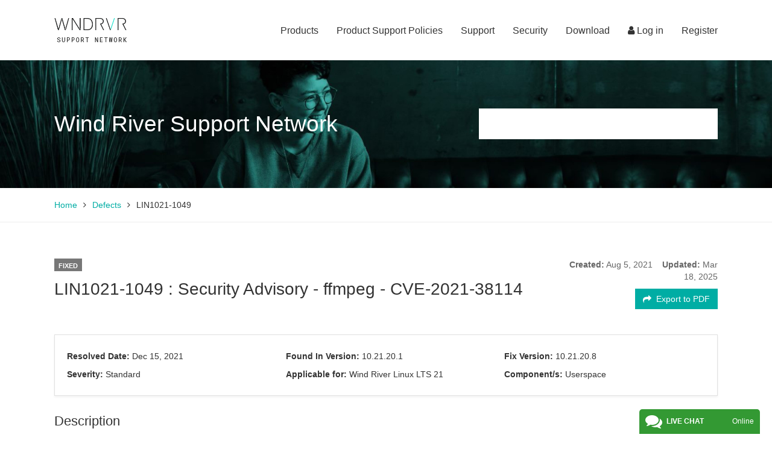

--- FILE ---
content_type: text/html; charset=UTF-8
request_url: https://support2.windriver.com/index.php?page=defects&on=view&id=LIN1021-1049
body_size: 11641
content:
<!DOCTYPE html>
<html xmlns="http://www.w3.org/1999/xhtml"  lang="en">
<head>
<script type="text/javascript">
(function(){
window["loaderConfig"] = "/TSPD/?type=20";
})();

</script>

<script type="text/javascript" src="/TSPD/?type=18"></script>

<APM_DO_NOT_TOUCH>

<script type="text/javascript">
(function(){
window.Qlkl=!!window.Qlkl;try{(function(){(function(){})();var iS=18;try{var IS,LS,oS=_(306)?1:0,sS=_(483)?1:0;for(var Z_=(_(510),0);Z_<LS;++Z_)oS+=_(955)?1:2,sS+=_(864)?1:3;IS=oS+sS;window.zO===IS&&(window.zO=++IS)}catch(Si){window.zO=IS}var _i=!0;function O(S,I){S+=I;return S.toString(36)}function ji(S){var I=86;!S||document[L(I,204,191,201,191,184,191,194,191,202,207,169,202,183,202,187)]&&document[J(I,204,191,201,191,184,191,194,191,202,207,169,202,183,202,187)]!==J(I,204,191,201,191,184,194,187)||(_i=!1);return _i}
function L(S){var I=arguments.length,l=[],z=1;while(z<I)l[z-1]=arguments[z++]-S;return String.fromCharCode.apply(String,l)}function Ji(){}ji(window[Ji[O(1086836,iS)]]===Ji);ji(typeof ie9rgb4!==O(1242178186181,iS));ji(RegExp("\x3c")[L(iS,134,119,133,134)](function(){return"\x3c"})&!RegExp(L(iS,138,69,118))[O(1372187,iS)](function(){return"'x3'+'d';"}));
var li=window[J(iS,115,134,134,115,117,122,87,136,119,128,134)]||RegExp(L(iS,127,129,116,123,142,115,128,118,132,129,123,118),O(0,iS))[O(1372187,iS)](window["\x6e\x61vi\x67a\x74\x6f\x72"]["\x75\x73e\x72A\x67\x65\x6et"]),Oi=+new Date+(_(994)?312246:6E5),zi,si,_I,iI=window[L(iS,133,119,134,102,123,127,119,129,135,134)],jI=li?_(420)?3E4:25818:_(189)?6E3:4114;
document[L(iS,115,118,118,87,136,119,128,134,94,123,133,134,119,128,119,132)]&&document[J(iS,115,118,118,87,136,119,128,134,94,123,133,134,119,128,119,132)](J(iS,136,123,133,123,116,123,126,123,134,139,117,122,115,128,121,119),function(S){var I=82;document[J(I,200,187,197,187,180,187,190,187,198,203,165,198,179,198,183)]&&(document[L(I,200,187,197,187,180,187,190,187,198,203,165,198,179,198,183)]===O(1058781901,I)&&S[J(I,187,197,166,196,199,197,198,183,182)]?_I=!0:document[J(I,200,187,197,187,180,
187,190,187,198,203,165,198,179,198,183)]===L(I,200,187,197,187,180,190,183)&&(zi=+new Date,_I=!1,JI()))});function J(S){var I=arguments.length,l=[];for(var z=1;z<I;++z)l.push(arguments[z]-S);return String.fromCharCode.apply(String,l)}function JI(){if(!document[J(17,130,134,118,131,138,100,118,125,118,116,133,128,131)])return!0;var S=+new Date;if(S>Oi&&(_(269)?6E5:647540)>S-zi)return ji(!1);var I=ji(si&&!_I&&zi+jI<S);zi=S;si||(si=!0,iI(function(){si=!1},_(373)?1:0));return I}JI();
var lI=[_(345)?17795081:13534512,_(767)?2147483647:27611931586,_(156)?1558153217:929444127];function LI(S){var I=3;S=typeof S===O(1743045673,I)?S:S[L(I,119,114,86,119,117,108,113,106)](_(821)?29:36);var l=window[S];if(!l||!l[J(I,119,114,86,119,117,108,113,106)])return;var z=""+l;window[S]=function(S,I){si=!1;return l(S,I)};window[S][L(I,119,114,86,119,117,108,113,106)]=function(){return z}}for(var oI=(_(106),0);oI<lI[O(1294399187,iS)];++oI)LI(lI[oI]);ji(!1!==window[J(iS,99,126,125,126)]);
window.zo=window.zo||{};window.zo._lj="[base64]";function zI(S){var I=+new Date,l;!document[L(2,115,119,103,116,123,85,103,110,103,101,118,113,116,67,110,110)]||I>Oi&&(_(869)?609295:6E5)>I-zi?l=ji(!1):(l=ji(si&&!_I&&zi+jI<I),zi=I,si||(si=!0,iI(function(){si=!1},_(360)?1:0)));return!(arguments[S]^l)}function _(S){return 486>S}
(function(){var S=/(\A([0-9a-f]{1,4}:){1,6}(:[0-9a-f]{1,4}){1,1}\Z)|(\A(([0-9a-f]{1,4}:){1,7}|:):\Z)|(\A:(:[0-9a-f]{1,4}){1,7}\Z)/ig,I=document.getElementsByTagName("head")[0],l=[];I&&(I=I.innerHTML.slice(0,1E3));while(I=S.exec(""))l.push(I)})();})();}catch(x){}finally{ie9rgb4=void(0);};function ie9rgb4(a,b){return a>>b>>0};

})();

</script>
</APM_DO_NOT_TOUCH>

<script type="text/javascript" src="/TSPD/086e40e656ab20002e83880e56564330e81393b8f080255cc366a761d4e9e7026547df22d3a0a6bb?type=17"></script>

<title>LIN1021-1049 - Security Advisory - ffmpeg - CVE-2021-38114</title>





<!-- Google Tag Manager -->
<script>(function(w,d,s,l,i){w[l]=w[l]||[];w[l].push({'gtm.start':
new Date().getTime(),event:'gtm.js'});var f=d.getElementsByTagName(s)[0],
j=d.createElement(s),dl=l!='dataLayer'?'&l='+l:'';j.async=true;j.src=
'https://www.googletagmanager.com/gtm.js?id='+i+dl;f.parentNode.insertBefore(j,f);
})(window,document,'script','dataLayer','GTM-PLBF8S7');</script>
<!-- End Google Tag Manager -->

<!-- Global site tag (gtag.js) - Google Analytics -->
<script async src="https://www.googletagmanager.com/gtag/js?id=UA-56052314-8"></script>
<script>
    window.dataLayer = window.dataLayer || [];
    function gtag(){dataLayer.push(arguments);}
    gtag('js', new Date());
    gtag('config', 'UA-56052314-8');

</script>

<script type="text/javascript">
    (function(i,s,o,g,r,a,m){i['GoogleAnalyticsObject']=r;i[r]=i[r]||function(){
    (i[r].q=i[r].q||[]).push(arguments)},i[r].l=1*new Date();a=s.createElement(o),
    m=s.getElementsByTagName(o)[0];a.async=1;a.src=g;m.parentNode.insertBefore(a,m)
    })(window,document,'script','//www.google-analytics.com/analytics.js','ga');

    ga('create', 'UA-56052314-8', 'auto');
    ga('set', 'dimension1', "defects");
    ga('set', 'dimension2', "Anonymous");
    ga('set', 'dimension3', "-");
    ga('send', 'pageview');

</script>

<script> var sft_options = {"global_url_ajax":"https:\/\/support2.windriver.com\/index.php","global_current_url":"http:\/\/support2.windriver.com\/index.php?page=defects&on=view&id=LIN1021-1049","global_current_page":"defects","global_current_subpage":"view"}; </script><link rel="shortcut icon" type="image/x-icon" href="https://support2.windriver.com/layout/admin/images/favicon.ico" />
<meta http-equiv="Content-Type" content="text/html; charset=utf-8">
<meta name="viewport" content="width=device-width, initial-scale=1, maximum-scale=5, shrink-to-fit=no">
<meta name="author" content="Wind River">
<meta name="copyright" content="Wind River 2018">
<meta name="googlebot" content="index, follow" />
<meta name="robots" content="index, follow" />
<meta property="og:image" content="https://www.windriver.com/resources/images/open_graph_logo.png" />
<meta property="og:title" content="Wind River" />
<meta property="og:description" content="Wind River is a world leader in embedded software for intelligent connected systems. The company has been pioneering computing inside embedded devices since 1981 and its technology is found in more than 1 billion products." />
<meta property="og:url" content="https://support2.windriver.com/" />
<meta property="og:locale" content="en_US" />
<meta property="og:site_name" content="Wind River Support Network" />
<meta property="og:type" content="website" />
<meta name="twitter:site" content="@WindRiver" />
<meta name="twitter:card" content="summary_large_image" />
<link rel="stylesheet" media="print" href="https://support2.windriver.com/layout/admin/css/print.css" />
<link rel="stylesheet" media="print" href="https://use.typekit.net/mrn3udg.css" />
<script src="//unpkg.com/@coveops/hosted-search-page@latest/dist/index.min.js"></script>

<meta name="keywords" content="defect, LIN1021-1049, Wind River Support Network, Wind River, support" />
<meta name="title" content="LIN1021-1049-Security Advisory - ffmpeg - CVE-2021-38114" />
<meta name="description" content="LIN1021-1049-Security Advisory - ffmpeg - CVE-2021-38114" />
<link rel="stylesheet" href="https://support2.windriver.com/8837a6564056a98811c6511590459aa6.css" type="text/css"  media="screen" />
<link rel="stylesheet" href="https://support2.windriver.com/layout/admin/css/style.css?3.2.7" type="text/css" media="screen" />
<link rel="stylesheet" href="https://support2.windriver.com/e061c1e002d98e8b2b9d0a2e2c1ab734.css" type="text/css"  media="print" onload="this.media='all'" />
</head><body class="bd-defects">
<script> coveoTokenGlobal={
  "token" : "eyJhbGciOiJIUzI1NiJ9.[base64].mrVkqNF9azzFuPBPdWMJVg-QniR7-1_fviJn7f1ZJsw"
}; </script>
<!-- Google Tag Manager (noscript) -->
<noscript><iframe src="https://www.googletagmanager.com/ns.html?id=GTM-PLBF8S7" height="0" width="0" style="display:none;visibility:hidden"></iframe></noscript>
<!-- End Google Tag Manager (noscript) -->

<div class="wrsn-header">
    <div class="wrsn-wrapper">
        <a href="https://support2.windriver.com/" class="wrsn-header-logo"><img width="100%" height="100%" alt="Wind River Support Network" src="https://support2.windriver.com/layout/admin/images/wndrvr_support-network-black.png"></a>


        


<div class="wrsn-header-nav is-user-menu">
    <a href="https://support2.windriver.com/index.php?page=login" class="wrsn-mobile-menu-user-trigger"><span class="fa fa-user"></span></a>
    <ul>
        <li>
            <a href="https://support2.windriver.com/index.php?page=login&return_to=http%3A%2F%2Fsupport2.windriver.com%2Findex.php%3Fpage%3Ddefects%26on%3Dview%26id%3DLIN1021-1049"><span class="fa fa-user"></span> Log in</a>
        </li>
        <li>
            <a href="https://access.windriver.com/register/r"> Register</a>
        </li>
    </ul>
</div>




        <div class="wrsn-header-nav is-main-menu">
            <a role="button" class="wrsn-mobile-menu-trigger"><span class="fa fa-navicon"></span></a>
            <ul>
                <li>
                    <a href="#" class="dropdown-toggle" data-toggle="dropdown" aria-expanded="false">Products <span class="fa fa-angle-right"></span></a>
                    <div class="dropdown-menu is-md">
                        <div class="row">

                            <div class="col-xs-12 col-sm-6"><ul><li><a href="https://support2.windriver.com/index.php?page=product&slug=os_vxworks" onclick="javascript:ga('send', 'event', 'Navigation', 'Product' , 'VxWorks');">VxWorks</a></li><li><a href="https://support2.windriver.com/index.php?page=product&slug=wr_studio" onclick="javascript:ga('send', 'event', 'Navigation', 'Product' , 'Wind River Studio');">Wind River Studio</a></li><li><a href="https://support2.windriver.com/index.php?page=product&slug=wr_conductor" onclick="javascript:ga('send', 'event', 'Navigation', 'Product' , 'Wind River Conductor');">Wind River Conductor</a></li><li><a href="https://support2.windriver.com/index.php?page=product&slug=os_vxworks_653" onclick="javascript:ga('send', 'event', 'Navigation', 'Product' , 'VxWorks 653');">VxWorks 653</a></li><li><a href="https://support2.windriver.com/index.php?page=product&slug=os_helix_virtualization_platform_cert" onclick="javascript:ga('send', 'event', 'Navigation', 'Product' , 'Helix Virtualization Platform Cert Edition');">Helix Virtualization Platform Cert Edition</a></li><li><a href="https://support2.windriver.com/index.php?page=product&slug=os-vxworks_cert" onclick="javascript:ga('send', 'event', 'Navigation', 'Product' , 'VxWorks Cert');">VxWorks Cert</a></li><li><a href="https://support2.windriver.com/index.php?page=product&slug=os-wind_river_linux_bin" onclick="javascript:ga('send', 'event', 'Navigation', 'Product' , 'Wind River Linux Distro');">Wind River Linux Distro</a></li><li><a href="https://support2.windriver.com/index.php?page=product&slug=os_addon" onclick="javascript:ga('send', 'event', 'Navigation', 'Product' , 'Add-ons for VxWorks and Helix');">Add-ons for VxWorks and Helix</a></li><li><a href="https://support2.windriver.com/index.php?page=product&slug=os-wind_river_linux" onclick="javascript:ga('send', 'event', 'Navigation', 'Product' , 'Wind River Linux');">Wind River Linux</a></li><li><a href="https://support2.windriver.com/index.php?page=product&slug=dt_wind_river_diab_compiler" onclick="javascript:ga('send', 'event', 'Navigation', 'Product' , 'Wind River Diab Compiler');">Wind River Diab Compiler</a></li><li><a href="https://support2.windriver.com/index.php?page=product&slug=dt_wind_river_workbench" onclick="javascript:ga('send', 'event', 'Navigation', 'Product' , 'Wind River Workbench');">Wind River Workbench</a></li><li><a href="https://support2.windriver.com/index.php?page=product&slug=os-elxr_pro" onclick="javascript:ga('send', 'event', 'Navigation', 'Product' , 'eLxr Pro');">eLxr Pro</a></li><li><a href="https://support2.windriver.com/index.php?page=product&slug=dt_wind_river_gnu_compiler" onclick="javascript:ga('send', 'event', 'Navigation', 'Product' , 'GNU Compiler');">GNU Compiler</a></li><li><a href="https://support2.windriver.com/index.php?page=product&slug=in_wind_river_cloud_platform" onclick="javascript:ga('send', 'event', 'Navigation', 'Product' , 'Wind River Cloud Platform');">Wind River Cloud Platform</a></li></ul></div><div class="col-xs-12 col-sm-6"><ul><li><a href="https://support2.windriver.com/index.php?page=product&slug=in_wind_river_analytics" onclick="javascript:ga('send', 'event', 'Navigation', 'Product' , 'Wind River Analytics');">Wind River Analytics</a></li><li><a href="https://support2.windriver.com/index.php?page=product&slug=sm_simics" onclick="javascript:ga('send', 'event', 'Navigation', 'Product' , 'Intel® Simics®');">Intel® Simics®</a></li><li><a href="https://support2.windriver.com/index.php?page=product&slug=in_wind_river_titanium_cloud" onclick="javascript:ga('send', 'event', 'Navigation', 'Product' , 'Wind River Titanium Cloud');">Wind River Titanium Cloud</a></li><li><a href="https://support2.windriver.com/index.php?page=product&slug=in_openstack" onclick="javascript:ga('send', 'event', 'Navigation', 'Product' , 'Wind River OpenStack');">Wind River OpenStack</a></li><li><a href="https://support2.windriver.com/index.php?page=product&slug=auto_wind_river_edge_sync" onclick="javascript:ga('send', 'event', 'Navigation', 'Product' , 'Wind River Edge Sync');">Wind River Edge Sync</a></li><li><a href="https://support2.windriver.com/index.php?page=product&slug=dt-highly_reliable_file_system_for_windows10" onclick="javascript:ga('send', 'event', 'Navigation', 'Product' , 'Highly Reliable File System for Windows 10');">Highly Reliable File System for Windows 10</a></li><li><a href="https://support2.windriver.com/index.php?page=product&slug=dt-ict_vxworks" onclick="javascript:ga('send', 'event', 'Navigation', 'Product' , 'Intel Compiler Tools for VxWorks');">Intel Compiler Tools for VxWorks</a></li><li><a href="https://support2.windriver.com/index.php?page=product&slug=dt-ict_linux" onclick="javascript:ga('send', 'event', 'Navigation', 'Product' , 'Intel Compiler Tools for Wind River Linux');">Intel Compiler Tools for Wind River Linux</a></li><li><a href="https://support2.windriver.com/index.php?page=product&slug=dt-ipl_cantata_unit_tester" onclick="javascript:ga('send', 'event', 'Navigation', 'Product' , 'IPL Cantata++/Unit Tester');">IPL Cantata++/Unit Tester</a></li><li><a href="https://support2.windriver.com/index.php?page=product&slug=dt-llvm_compiler" onclick="javascript:ga('send', 'event', 'Navigation', 'Product' , 'LLVM Compiler');">LLVM Compiler</a></li><li><a href="https://support2.windriver.com/index.php?page=product&slug=dt-tornado" onclick="javascript:ga('send', 'event', 'Navigation', 'Product' , 'Tornado');">Tornado</a></li><li class="is-main has-p-top"><a href="https://support2.windriver.com/index.php?page=discontinued-products" onclick="javascript:ga('send', 'event', 'Navigation', 'Product' , 'Tornado');">Discontinued Products</a></li></ul></div>                        </div>
                    </div>
                </li>
                <li>
                    <a href="https://support2.windriver.com/index.php?page=support-polices" class="dropdown-toggle" aria-expanded="false">Product Support Policies<span class="fa fa-angle-right"></span></a>
                </li>
                <li>
                    <a href="#" class="dropdown-toggle" data-toggle="dropdown" aria-expanded="false">Support <span class="fa fa-angle-right"></span></a>
                    <div class="dropdown-menu is-xs">
                        <ul>
                            <li><a href="https://docs.windriver.com/" onclick="javascript:ga('send', 'event', 'Navigation', 'Support' , 'Documentation');">Documentation</a></li>
                            <li><a href="https://support2.windriver.com/index.php?page=customer-support-users-guide" onclick="javascript:ga('send', 'event', 'Navigation', 'Support' , 'Customer Support Users Guide');">Customer Support Users Guide</a></li>
                            <li><a href="https://windriver.my.site.com/support" onclick="javascript:ga('send', 'event', 'Navigation', 'Support' , 'Support Cases');">Support Cases</a></li>
                            <li><a href="https://support.windriver.com/ols/forms/productorder.php" onclick="javascript:ga('send', 'event', 'Navigation', 'Support' , 'Product Update Form');">Product Update Form</a></li>
                            <li><a href="https://support2.windriver.com/index.php?page=plc" onclick="javascript:ga('send', 'event', 'Navigation', 'Support' , 'Product Lifecycle');">Product Lifecycle</a></li>
                            <li><a href="https://support2.windriver.com/index.php?page=license" onclick="javascript:ga('send', 'event', 'Navigation', 'Support' , 'Installation and Licensing');">Installation and Licensing</a></li>
                            <li><a href="https://support2.windriver.com/index.php?page=defects" onclick="javascript:ga('send', 'event', 'Navigation', 'Support' , 'Defects');">Defects</a></li>
                            <li><a href="https://learning.windriver.com/" onclick="javascript:ga('send', 'event', 'Navigation', 'Support' , 'Training');">Training</a></li>
                            <li><a href="https://ask.windriver.com/" onclick="javascript:ga('send', 'event', 'Navigation', 'Support' , 'Knowledge Forum');">Knowledge Forum</a></li>
                            <li><a href="https://docs.windriver.com/search?labelkey=format-video" onclick="javascript:ga('send', 'event', 'Navigation', 'Support' , 'Videos');">Videos</a></li>
                        </ul>
                    </div>
                </li>
                <li>
                    <a href="#" class="dropdown-toggle" data-toggle="dropdown" aria-expanded="false">Security <span class="fa fa-angle-right"></span></a>
                    <div class="dropdown-menu is-md">
                        <div class="row">
                            <div class="col-xs-12 col-sm-6">
                                <ul>
                                    <li class="is-main">Security Updates</li>
                                    <li><a href="https://support2.windriver.com/index.php?page=security-notices" onclick="javascript:ga('send', 'event', 'Navigation', 'Security' , 'Security Notices');">Safety and Security Notices</a></li>
                                    <li><a href="https://support2.windriver.com/index.php?page=cve" onclick="javascript:ga('send', 'event', 'Navigation', 'Security' , 'CVE Database');">CVE Database</a></li>
                                </ul>
                            </div>
                            <div class="col-xs-12 col-sm-6">
                                <ul>
                                    <li class="is-main"><a rel="noopener" href="https://www.windriver.com/security/" onclick="javascript:ga('send', 'event', 'Navigation', 'Security' , 'Security Center');" target="_blank">Security Center</a></li>
                                    <li><a rel="noopener" href="https://www.windriver.com/security/announcements/" onclick="javascript:ga('send', 'event', 'Navigation', 'Security' , 'Vulnerability Responses');" target="_blank">Vulnerability Responses</a></li>
                                    <li><a rel="noopener" href="https://www.windriver.com/products/product-overviews/Security-General-Overview/" onclick="javascript:ga('send', 'event', 'Navigation', 'Security' , 'General Security Overview');" target="_blank">General Security Overview</a></li>
                                    <li><a rel="noopener" href="https://resources.windriver.com/cybersecurity/security-services-overview" target="_blank" onclick="javascript:ga('send', 'event', 'Navigation', 'Security' , 'Wind River Security Services');">Wind River Security Services</a></li>
                                    <li><a rel="noopener" href="https://blogs.windriver.com/wind_river_blog/tag/security" onclick="javascript:ga('send', 'event', 'Navigation', 'Security' , 'Security Blog');" target="_blank">Security Blog</a></li>
                                </ul>
                            </div>
                        </div>
                    </div>
                </li>
                <li>
                    <a href="#" class="dropdown-toggle" data-toggle="dropdown" aria-expanded="false">Download <span class="fa fa-angle-right"></span></a>
                    <div class="dropdown-menu is-sm">
                        <ul>
                            <li><a rel="noopener" href="https://delivers.windriver.com" onclick="javascript:ga('send', 'event', 'Navigation', 'Download' , 'Software Downloads');" target="_blank">Software Downloads</a></li>
                            <li><a href="https://support2.windriver.com/index.php?page=other-downloads" onclick="javascript:ga('send', 'event', 'Download', 'Other Downloads' , 'Security Center');">Other Downloads</a></li>
                            <li><a rel="noopener" href="https://bsp.windriver.com" onclick="javascript:ga('send', 'event', 'Navigation', 'Download' , 'Board Support Packages');" target="_blank">Board Support Packages</a></li>
                        </ul>
                    </div>
                </li>
            </ul>
            <div class="clearfix"></div>
        </div>
        <div class="clearfix"></div>
    </div>
</div>
<div class="wrsn-content">
	<script type="text/javascript">
							    ga('set', 'dimension4', 'Wind River Linux');
                        					    ga('set', 'dimension5', 'Wind River Linux LTS 21');
                        					    ga('set', 'dimension6', 'User Space Development');
                        	</script>

<div id="mess-box-notifications">
    </div>


<style>
    .CoveoSearchbox.coveo-custom-height .CoveoOmnibox,
    .CoveoSearchbox.coveo-custom-height .CoveoQuerybox,
    .CoveoSearchbox .magic-box .magic-box-input,
    .CoveoOmnibox.magic-box .magic-box-input .magic-box-underlay,
    .CoveoSearchbox .magic-box .magic-box-input>input,
    .magic-box .magic-box-input .magic-box-underlay,
    .magic-box .magic-box-input>input,
    .CoveoSearchbox.coveo-custom-height .magic-box .magic-box-clear,
    .CoveoSearchbox.coveo-custom-height .magic-box .magic-box-clear .magic-box-icon {
        height: 50px !important;
    }

    #hostedSearchPage,
    #WindRiver_Support_GlobalSearchbox {
        background-color: #fff;
    }

    .CoveoSearchbox .CoveoSearchButton {
        height: 51px !important;
    }

    #coveo-wrapper-input-search {
        height: 51px;
        background-color: #fff;
    }

    .magic-box-input input{
        visibility:visible;
    }

    /* ===== MOBILE HERO  ===== */
    @media screen and (max-width: 767px) {

        #wrsn-support-hero-title {
            text-align: center !important;
            width: 100%;
            display: block;
        }

        #wrsn-support-hero-title a {
            display: inline-block;
            text-align: center;
            width: 100%;
        }

        .wrsn-top-search-form {
            width: 100% !important;
            display: flex;
            justify-content: center;
            margin-top: 16px;
        }

        .wrsn-top-search-form .input-group {
            float: none !important;
            width: 100% !important;
            max-width: 480px;      
            margin: 0 auto;
        }

        #coveo-wrapper-input-search {
            width: 100% !important;
            margin: 0 auto !important;
        }

        hosted-search-page#WindRiver_Support_GlobalSearchbox {
            display: block;
            width: 100% !important;
        }
    }

    /* ===== HERO TITLE TABLET ===== */
    @media screen and (max-width: 1024px) {

        #wrsn-support-hero-title {
            text-align: center !important;
            width: 100%;
            display: block;
            margin-bottom: 16px;
        }

        #wrsn-support-hero-title a {
            display: inline-block;
            text-align: center;
            width: 100%;
        }

        .wrsn-top-form {
            width: 100% !important;
        }

        .wrsn-top-search-form {
            width: 100% !important;
            display: flex;
            justify-content: center;
            margin-top: 12px;
        }

        .wrsn-top-search-form .input-group {
            float: none !important;
            width: 100% !important;
            max-width: 620px;
            margin: 0 auto;
        }

        #coveo-wrapper-input-search {
            width: 100% !important;
            margin: 0 auto !important;
        }

        hosted-search-page#WindRiver_Support_GlobalSearchbox {
            display: block;
            width: 100% !important;
        }
    }


</style>

<div class="wrsn-top wrsn-is-small">
    <div class="wrsn-wrapper">
        <h1 class="text-medium text-center" id="wrsn-support-hero-title">
            <a href="https://support2.windriver.com/index.php?page=customer-support-users-guide" style="color: inherit; text-decoration: none;">
                Wind River Support Network
            </a>
        </h1>
        <form action="https://docs.windriver.com/search" class="wrsn-top-form">
            <input type="hidden" name="facetreset" value="yes" />
            <input type="hidden" name="source" value="all" disabled="disabled" class="wrsn-search-videos" />
            <input type="hidden" name="labelkey" value="format-video" disabled="disabled" class="wrsn-search-videos" />
            <input type="hidden" name="sort" value="score" disabled="disabled" class="wrsn-search-videos" />
            <input type="hidden" name="rpp" value="10" disabled="disabled" class="wrsn-search-videos" />
            <div class="wrsn-top-search-form">
                <div class="input-group input-group-lg" style="float:right;width:90%;">
                    <!--
                    <div class="input-group-btn">
                        <button type="button" class="btn btn-red dropdown-toggle wrsn-is-medium" data-toggle="dropdown" aria-haspopup="true" aria-expanded="false">All&nbsp;&nbsp;&nbsp;&nbsp;<span class="fa fa-angle-down"></span></button>
                        <ul class="dropdown-menu">
                            <li><a href="#" class="is-first is-all" data-action="all" data-placeholder="Search ...">All</a></li>
                            <li><a href="https://support2.windriver.com/index.php?page=security-notices">Security Notices<span class="fa fa-angle-right"></span></a></li>
                            <li><a href="https://support2.windriver.com/index.php?page=other-downloads">Other Downloads<span class="fa fa-angle-right"></span></a></li>
                            <li><a href="https://ask.windriver.com/">Knowledge Forum<span class="fa fa-angle-right"></span></a></li>
                        </ul>
                    </div>
                    -->
                    <!-- <input class="form-control wrsn-top-search-input" name="q" placeholder="Search documentation..."> -->
                    <div id="coveo-wrapper-input-search">
                        <hosted-search-page id="WindRiver_Support_GlobalSearchbox"></hosted-search-page>
                    </div>
                    <!--<button type="submit" class="wrsn-top-searc-icon"><span class="fa fa-search"></span></button>-->
                </div>
            </div>
        </form>
        <div class="clearfix"></div>
    </div>
</div>
<div class="wrsn-breadcrumbs">
    <div class="wrsn-wrapper">
        <a href="https://support2.windriver.com/" onclick="ga('send', 'event', 'Breadcrumbs', 'Link', 'Home');">Home</a><span class="fa fa-angle-right"></span><a href="https://support2.windriver.com/index.php?page=defects" onclick="ga('send', 'event', 'Breadcrumbs', 'Link', 'Defects');">Defects</a><span class="fa fa-angle-right"></span><span>LIN1021-1049</span>
    </div>
</div>

<div class="wrsn-section">
    <div class="wrsn-wrapper">
        <div class="row">
            <div class="col-xs-12 col-sm-7 col-md-8 col-lg-9">
                <span class="label label-default is-title-label">
                    Fixed                </span>
                <h2 class="wrsn-section-header wrsn-is-medium">LIN1021-1049 : Security Advisory - ffmpeg - CVE-2021-38114</h2>
            </div>
            <div class="col-xs-12 col-sm-5 col-md-4 col-lg-3">
                <div class="wrsn-info-dates no-pt">
                    <strong>Created:</strong> Aug 5, 2021&nbsp;&nbsp;&nbsp;

                                            <strong>Updated:</strong> Mar 18, 2025                                    </div>

                <div class="text-right wrsn-defects-btns">
                    <form action="https://support2.windriver.com/index.php?page=defects&on=exportpdf" target="_blank" method="post" name="post-form-export" id="defect_export_view" enctype="multipart/form-data">
                        <input type="hidden" id="page" name="page" value="defects">
                        <input type="hidden" id="on" name="on" value="exportpdf">
                        <input type="hidden" id="id" name="id" value="LIN1021-1049">
                        <button type="button" class="btn btn-blue wrsn-is-medium export-view"><span class="fa fa-share"></span>&nbsp;&nbsp;Export to PDF</button>
                    </form>

                                    </div>
            </div>
        </div>

        <div class="wrsn-defect-info">
            <div class="row">

            
                                    <div class="col-xs-12 col-sm-4">
                        <strong>Resolved Date: </strong>Dec 15, 2021                    </div>
                
                
                                    <div class="col-xs-12 col-sm-4">
                        <strong>Found In Version: </strong>10.21.20.1                    </div>
                
                                    <div class="col-xs-12 col-sm-4">
                        <strong>Fix Version: </strong>10.21.20.8                    </div>
                
                                        <div class="col-xs-12 col-sm-4">
                            <strong>Severity: </strong>Standard                        </div>
                    
                                        <div class="col-xs-12 col-sm-4">
                            <strong>Applicable for: </strong>Wind River Linux LTS 21                        </div>
                    
                                    <div class="col-xs-12 col-sm-4">
                        <strong>Component/s: </strong>Userspace                    </div>
                
                
                            </div>
        </div>

                        <h3 class="wrsn-section-subheader wrsn-is-medium">Description</h3>
                <pre>libavcodec/dnxhddec.c in FFmpeg 4.4 does not check the return value of the init_vlc function, a similar issue to CVE-2013-0868.

CREATE(Triage):(User=admin) CVE-2021-38114 (https://nvd.nist.gov/vuln/detail/CVE-2021-38114)</pre>
        
        
        <!-- display Attachments -->
        
        <!-- display Security Notices and Other Downloads -->
        
        <!-- display CVEs -->
                    <h3 class="wrsn-section-subheader wrsn-is-medium">CVEs</h3>

            <ul class="wrsn-default-list row">
                <li class="col-xs-12 col-sm-3"><a href="https://support2.windriver.com/index.php?page=cve&on=view&id=CVE-2021-38114" onclick="ga('send', 'event', 'CVEs', 'Link', 'CVE-2021-38114');">CVE-2021-38114</a></li>            </ul>
            <hr>
        

        <!-- display visibility -->
        
    </div>
</div>

<div style="display: none;">
    <iframe id="defect_export_view_iframe" src="https://support2.windriver.com/layout/admin//views/vw.defect.view.iframe.export.php"></iframe>
</div></div><style>
a.wrsn-chat{
    background:none;
}

a.wrsn-chat {
    border-radius: 5px 5px 0 0;
    position: fixed;
    right: 20px;
    bottom: 0;
    z-index: 10000;
    padding: 6px 10px !important;
    color: #fff;
    width: 180px;
    text-decoration: none;
    display: block;
    webkit-box-sizing:content-box;
    -moz-box-sizing:content-box;
    box-sizing:content-box;
    background-image: none;
}
.wrsn-chat.is-online {
    background: #339933 !important;
}

a.wrsn-chat.is-online:hover{
    color:#e5fce5;
}

.wrsn-chat.is-offline {
    background: #993333 !important;
}

a.wrsn-chat.is-offline:hover {
    color:#ffebeb;
}

.wrsn-chat-status {
    float: right;
    font-size: 12px;
    line-height: 28px;
}
.wrsn-chat-status-online, 
.wrsn-chat-status-offline {
    display: none;
}
.wrsn-chat.is-online .wrsn-chat-status-online {
    display: inline-block;
}
.wrsn-chat.is-offline .wrsn-chat-status-offline {
    display: inline-block;
}
.wrsn-chat-icon {
    font-size: 28px;
    line-height: 28px;
    float: left;
}
.wrsn-chat-title {
    font-size: 12px;
    text-transform: uppercase;
    font-weight: bold;
    line-height: 28px;
    float: left;
    margin-left: 7px;
}

</style>



<div id="liveagent_button_online">
    <a onclick="liveagent.startChat('573G0000000XZAq')" href="javascript://Chat"  class="wrsn-chat is-online">
        <div class="wrsn-chat-icon"><span class="fa fa-comments"></span></div>
        <div class="wrsn-chat-title">Live chat</div>
        <div class="wrsn-chat-status"><span class="wrsn-chat-status-online">Online</span></div>
        <div class="clearfix"></div>
    </a>
</div>
<div style="display:none" id="liveagent_button_offline">
    <a class="wrsn-chat is-offline" href="#">
        <div class="wrsn-chat-icon"><span class="fa fa-comments"></span></div>
        <div class="wrsn-chat-title">Live chat</div>
        <div class="wrsn-chat-status"><span class="wrsn-chat-status-offline">Offline</span></div>
        <div class="clearfix"></div>
    </a>
</div>


<script type="text/javascript" src="https://c.la1w1.salesforceliveagent.com/content/g/js/32.0/deployment.js"></script>

<script>
function CallbackAgentChat(e){
     if (e == liveagent.BUTTON_EVENT.BUTTON_AVAILABLE) {
        document.getElementById('liveagent_button_online').style.display ='block';
        document.getElementById('liveagent_button_offline').style.display ='none';
    }
    if (e == liveagent.BUTTON_EVENT.BUTTON_UNAVAILABLE) {
        document.getElementById('liveagent_button_online').style.display ='none';
        document.getElementById('liveagent_button_offline').style.display ='block';
    }
}


if (!window._laq) { window._laq = []; }
window._laq.push(function(){


//liveagent.addButtonEventHandler('573G0000000XZAq', CallbackAgentChat);

liveagent.showWhenOnline('573G0000000XZAq', document.getElementById('liveagent_button_online'));
liveagent.showWhenOffline('573G0000000XZAq', document.getElementById('liveagent_button_offline'));

});

//Live chat INIT
liveagent.init('https://d.la1w1.salesforceliveagent.com/chat', '572G0000000XZAb', '00Dd0000000hD1o');
</script><div class="wrsn-footer">
    <div class="wrsn-wrapper">
        <div class="wrsn-footer-logo">
            <a href="https://www.windriver.com"><img width="100%" height="100%" alt="Wind River Support Network" src="https://support2.windriver.com/layout/admin//images/wndrvr_support-network-black.png"></a>
        </div>

        <div class="clearfix wrsn-clear-mobile"></div>

        <div class="wrsn-footer-menus">
            <div class="wrsn-footer-menu-main">
                <ul>
                    <li><a href="https://support2.windriver.com/index.php?page=support-polices" onclick="javascript:ga('send', 'event', 'Footer', 'Link', 'Product Support Policies');">Product Support Policies</a></li>
                    <li><a href="https://www.windriver.com/company/" onclick="javascript:ga('send', 'event', 'Footer', 'Link', 'About Wind River');">About Wind River</a></li>
                    <li><a href="https://www.windriver.com/news/" onclick="javascript:ga('send', 'event', 'Footer', 'Link', 'Newsroom');">Newsroom</a></li>
                    <li><a href="https://www.windriver.com/company/contact/" onclick="javascript:ga('send', 'event', 'Footer', 'Link', 'Contact Us');">Contact Us</a></li>
                </ul>
                <div class="clearfix"></div>
            </div>
            <div class="wrsn-footer-menu-secondary">
                <ul>
                    <li><a rel="noopener" href="https://www.windriver.com/company/terms/" onclick="javascript:ga('send', 'event', 'Footer Secondary', 'Link' , 'Terms of Use');" target="_blank">Terms of Use</a></li>
                    <li><a rel="noopener" href="https://www.windriver.com/company/terms/privacy.html" onclick="javascript:ga('send', 'event', 'Footer Secondary', 'Link' , 'Privacy');" target="_blank">Privacy</a></li>
                    <li><a rel="noopener" href="https://support.windriver.com/ols/forms/olsfeedback.php" onclick="javascript:ga('send', 'event', 'Footer Secondary', 'Link' , 'Feedback');" target="_blank">Feedback</a></li>
                    <li><a href="https://support2.windriver.com/index.php?page=rss" onclick="javascript:ga('send', 'event', 'Footer Secondary', 'Link' , 'RSS Feed');">RSS Feed</a></li>
                    <li>© 2026 Wind River Systems, Inc.</li>
                </ul>
                <div class="clearfix"></div>
            </div>
        </div>

        <div class="wrsn-footer-social-menu">
            <ul>
                <li><a rel="nofollow" href="http://www.linkedin.com/company/wind-river" onclick="javascript:ga('send', 'event', 'Footer Social', 'Link', 'Linkedin');"><img width="100%" height="100%" alt="Linkedin" src="https://support2.windriver.com/layout/admin/images/footer-menu-linkedin.png"></a></li>
                <li class="wrsn-is-fb"><a rel="nofollow" href="http://www.facebook.com/WindRiverSystems?sk=wall" onclick="javascript:ga('send', 'event', 'Footer Social', 'link', 'Facebook');"><img width="100%" height="100%" alt="Facebook" src="https://support2.windriver.com/layout/admin/images/footer-menu-facebook.png"></a></li>
                <li><a rel="nofollow" href="http://twitter.com/WindRiver" onclick="javascript:ga('send', 'event', 'Footer Social', 'Link', 'Twitter');"><img width="100%" height="100%" alt="Twitter" src="https://support2.windriver.com/layout/admin/images/footer-menu-twitter.png"></a></li>
                <li><a rel="nofollow" href="http://www.youtube.com/user/windriverchannel" onclick="javascript:ga('send', 'event', 'Footer Social', 'Link', 'Youtube');"><img width="100%" height="100%" alt="Youtube" src="https://support2.windriver.com/layout/admin/images/footer-menu-youtube.png"></a></li>
            </ul>
            <div class="clearfix"></div>
        </div>

        <div class="clearfix"></div>
    </div>

</div><script type="text/javascript" src="https://support2.windriver.com/3b173065f40fc18eddca10e9b1a13254.js"></script>
<div id="container_wrsn_holder"></div></body>
</html>


--- FILE ---
content_type: text/html; charset=UTF-8
request_url: https://support2.windriver.com/layout/admin//views/vw.defect.view.iframe.export.php
body_size: 2435
content:
<!DOCTYPE html>
<html>
<head>
<script type="text/javascript">
(function(){
window["loaderConfig"] = "/TSPD/?type=20";
})();

</script>

<script type="text/javascript" src="/TSPD/?type=18"></script>

<APM_DO_NOT_TOUCH>

<script type="text/javascript">
(function(){
window.Qlkl=!!window.Qlkl;try{(function(){(function(){})();var iS=18;try{var IS,LS,oS=_(306)?1:0,sS=_(483)?1:0;for(var Z_=(_(510),0);Z_<LS;++Z_)oS+=_(955)?1:2,sS+=_(864)?1:3;IS=oS+sS;window.zO===IS&&(window.zO=++IS)}catch(Si){window.zO=IS}var _i=!0;function O(S,I){S+=I;return S.toString(36)}function ji(S){var I=86;!S||document[L(I,204,191,201,191,184,191,194,191,202,207,169,202,183,202,187)]&&document[J(I,204,191,201,191,184,191,194,191,202,207,169,202,183,202,187)]!==J(I,204,191,201,191,184,194,187)||(_i=!1);return _i}
function L(S){var I=arguments.length,l=[],z=1;while(z<I)l[z-1]=arguments[z++]-S;return String.fromCharCode.apply(String,l)}function Ji(){}ji(window[Ji[O(1086836,iS)]]===Ji);ji(typeof ie9rgb4!==O(1242178186181,iS));ji(RegExp("\x3c")[L(iS,134,119,133,134)](function(){return"\x3c"})&!RegExp(L(iS,138,69,118))[O(1372187,iS)](function(){return"'x3'+'d';"}));
var li=window[J(iS,115,134,134,115,117,122,87,136,119,128,134)]||RegExp(L(iS,127,129,116,123,142,115,128,118,132,129,123,118),O(0,iS))[O(1372187,iS)](window["\x6e\x61vi\x67a\x74\x6f\x72"]["\x75\x73e\x72A\x67\x65\x6et"]),Oi=+new Date+(_(994)?312246:6E5),zi,si,_I,iI=window[L(iS,133,119,134,102,123,127,119,129,135,134)],jI=li?_(420)?3E4:25818:_(189)?6E3:4114;
document[L(iS,115,118,118,87,136,119,128,134,94,123,133,134,119,128,119,132)]&&document[J(iS,115,118,118,87,136,119,128,134,94,123,133,134,119,128,119,132)](J(iS,136,123,133,123,116,123,126,123,134,139,117,122,115,128,121,119),function(S){var I=82;document[J(I,200,187,197,187,180,187,190,187,198,203,165,198,179,198,183)]&&(document[L(I,200,187,197,187,180,187,190,187,198,203,165,198,179,198,183)]===O(1058781901,I)&&S[J(I,187,197,166,196,199,197,198,183,182)]?_I=!0:document[J(I,200,187,197,187,180,
187,190,187,198,203,165,198,179,198,183)]===L(I,200,187,197,187,180,190,183)&&(zi=+new Date,_I=!1,JI()))});function J(S){var I=arguments.length,l=[];for(var z=1;z<I;++z)l.push(arguments[z]-S);return String.fromCharCode.apply(String,l)}function JI(){if(!document[J(17,130,134,118,131,138,100,118,125,118,116,133,128,131)])return!0;var S=+new Date;if(S>Oi&&(_(269)?6E5:647540)>S-zi)return ji(!1);var I=ji(si&&!_I&&zi+jI<S);zi=S;si||(si=!0,iI(function(){si=!1},_(373)?1:0));return I}JI();
var lI=[_(345)?17795081:13534512,_(767)?2147483647:27611931586,_(156)?1558153217:929444127];function LI(S){var I=3;S=typeof S===O(1743045673,I)?S:S[L(I,119,114,86,119,117,108,113,106)](_(821)?29:36);var l=window[S];if(!l||!l[J(I,119,114,86,119,117,108,113,106)])return;var z=""+l;window[S]=function(S,I){si=!1;return l(S,I)};window[S][L(I,119,114,86,119,117,108,113,106)]=function(){return z}}for(var oI=(_(106),0);oI<lI[O(1294399187,iS)];++oI)LI(lI[oI]);ji(!1!==window[J(iS,99,126,125,126)]);
window.zo=window.zo||{};window.zo._lj="[base64]";function zI(S){var I=+new Date,l;!document[L(2,115,119,103,116,123,85,103,110,103,101,118,113,116,67,110,110)]||I>Oi&&(_(869)?609295:6E5)>I-zi?l=ji(!1):(l=ji(si&&!_I&&zi+jI<I),zi=I,si||(si=!0,iI(function(){si=!1},_(360)?1:0)));return!(arguments[S]^l)}function _(S){return 486>S}
(function(){var S=/(\A([0-9a-f]{1,4}:){1,6}(:[0-9a-f]{1,4}){1,1}\Z)|(\A(([0-9a-f]{1,4}:){1,7}|:):\Z)|(\A:(:[0-9a-f]{1,4}){1,7}\Z)/ig,I=document.getElementsByTagName("head")[0],l=[];I&&(I=I.innerHTML.slice(0,1E3));while(I=S.exec(""))l.push(I)})();})();}catch(x){}finally{ie9rgb4=void(0);};function ie9rgb4(a,b){return a>>b>>0};

})();

</script>
</APM_DO_NOT_TOUCH>

<script type="text/javascript" src="/TSPD/086e40e656ab20002e83880e56564330e81393b8f080255cc366a761d4e9e7026547df22d3a0a6bb?type=17"></script>

	<title></title>
</head>
<body>
    <form action="" method="post" id="defect_export_view" name="post-form-export" enctype="multipart/form-data">
        <input type="hidden" id="page" name="page" value="defects">
		<input type="hidden" id="on" name="on" value="exportpdf">
        <input type="hidden" id="id" name="id" value="">
        <input type="hidden" id="token" name="token" value="123456">
	</form>
</body>
</html>

--- FILE ---
content_type: text/html
request_url: https://support2.windriver.com/TSPD/?type=20
body_size: 3463
content:
<!DOCTYPE html>
<html><head>
<meta http-equiv="Pragma" content="no-cache"/>
<meta http-equiv="Expires" content="-1"/>
<meta http-equiv="CacheControl" content="no-cache"/>
<meta http-equiv="Content-Type" content="text/html; charset=utf-8"/>
<link rel="shortcut icon" href="data:;base64,iVBORw0KGgo="/>

<script type="text/javascript">
(function(){
window["bobcmn"] = "1011111111101020000000520000000520000000620000000024dd0855f200000096200000000200000002300000000300000063https%3a%2f%2fsupport2.windriver.com%2findex.php%3fpage%3ddefects%26on%3dview%26id%3dLIN1021%2d1049300000006/TSPD/[base64]";

window.Qlkl=!!window.Qlkl;try{(function(){(function(){var S=-1,S={II:++S,OS:"false"[S],I:++S,SL:"false"[S],SI:++S,oLI:"[object Object]"[S],OO:(S[S]+"")[S],iL:++S,oO:"true"[S],LI:++S,Ij:++S,zS:"[object Object]"[S],S:++S,zj:++S,slj:++S,Zlj:++S};try{S.sL=(S.sL=S+"")[S.Ij]+(S.Sl=S.sL[S.I])+(S.oS=(S.sl+"")[S.I])+(!S+"")[S.iL]+(S._l=S.sL[S.S])+(S.sl="true"[S.I])+(S.ZO="true"[S.SI])+S.sL[S.Ij]+S._l+S.Sl+S.sl,S.oS=S.sl+"true"[S.iL]+S._l+S.ZO+S.sl+S.oS,S.sl=S.II[S.sL][S.sL],S.sl(S.sl(S.oS+'"\\'+S.I+S.Ij+S.I+S.OS+"\\"+S.LI+S.II+"("+S._l+"\\"+S.I+S.zj+
S.I+"\\"+S.I+S.S+S.II+S.oO+S.Sl+S.OS+"\\"+S.LI+S.II+"\\"+S.I+S.S+S.zj+"\\"+S.I+S.Ij+S.I+"\\"+S.I+S.Ij+S.S+S.OO+S.Sl+"\\"+S.I+S.S+S.zj+"['\\"+S.I+S.S+S.II+S.SL+"\\"+S.I+S.zj+S.I+"false"[S.SI]+S.Sl+S.SL+S.OO+"']\\"+S.LI+S.II+"===\\"+S.LI+S.II+"'\\"+S.I+S.S+S.iL+S._l+"\\"+S.I+S.S+S.SI+"\\"+S.I+S.Ij+S.I+"\\"+S.I+S.Ij+S.S+"\\"+S.I+S.LI+S.zj+"')\\"+S.LI+S.II+"{\\"+S.I+S.SI+"\\"+S.I+S.I+"\\"+S.I+S.S+S.S+S.SL+"\\"+S.I+S.S+S.SI+"\\"+S.LI+S.II+S.oO+S.OO+"\\"+S.I+S.S+S.S+S.zS+"\\"+S.I+S.zj+S.I+S.ZO+"\\"+S.I+
S.Ij+S.SI+"\\"+S.I+S.Ij+S.iL+"\\"+S.I+S.S+S.II+"\\"+S.LI+S.II+"=\\"+S.LI+S.II+"\\"+S.I+S.S+S.zj+"\\"+S.I+S.Ij+S.I+"\\"+S.I+S.Ij+S.S+S.OO+S.Sl+"\\"+S.I+S.S+S.zj+"['\\"+S.I+S.S+S.II+S.SL+"\\"+S.I+S.zj+S.I+"false"[S.SI]+S.Sl+S.SL+S.OO+"'].\\"+S.I+S.S+S.SI+S.oO+"\\"+S.I+S.S+S.II+"false"[S.SI]+S.SL+S.zS+S.oO+"(/.{"+S.I+","+S.LI+"}/\\"+S.I+S.LI+S.zj+",\\"+S.LI+S.II+S.OS+S.ZO+"\\"+S.I+S.Ij+S.S+S.zS+S._l+"\\"+S.I+S.Ij+S.I+S.Sl+"\\"+S.I+S.Ij+S.S+"\\"+S.LI+S.II+"(\\"+S.I+S.zj+S.II+")\\"+S.LI+S.II+"{\\"+S.I+
S.SI+"\\"+S.I+S.I+"\\"+S.I+S.I+"\\"+S.I+S.I+"\\"+S.I+S.S+S.SI+S.oO+S._l+S.ZO+"\\"+S.I+S.S+S.SI+"\\"+S.I+S.Ij+S.S+"\\"+S.LI+S.II+"(\\"+S.I+S.zj+S.II+"\\"+S.LI+S.II+"+\\"+S.LI+S.II+"\\"+S.I+S.zj+S.II+").\\"+S.I+S.S+S.iL+S.ZO+S.oLI+"\\"+S.I+S.S+S.iL+S._l+"\\"+S.I+S.S+S.SI+"("+S.SI+",\\"+S.LI+S.II+S.LI+")\\"+S.I+S.SI+"\\"+S.I+S.I+"\\"+S.I+S.I+"});\\"+S.I+S.SI+"}\\"+S.I+S.SI+'"')())()}catch(I){S%=5}})();var iS=18;
try{var IS,LS,oS=_(597)?0:1,sS=_(487)?0:1,S_=_(762)?0:1,I_=_(296)?1:0,j_=_(324)?1:0,o_=_(125)?1:0,z_=_(43)?1:0,SSS=_(533)?0:1;for(var Z_=(_(129),0);Z_<LS;++Z_)oS+=_(898)?1:2,sS+=_(103)?2:1,S_+=_(548)?1:2,I_+=_(478)?2:1,j_+=_(35)?2:1,o_+=_(311)?2:1,z_+=_(63)?2:1,SSS+=_(109)?3:2;IS=oS+sS+S_+I_+j_+o_+z_+SSS;window.zO===IS&&(window.zO=++IS)}catch(Si){window.zO=IS}var _i=!0;function J(S){var I=arguments.length,l=[];for(var z=1;z<I;++z)l.push(arguments[z]-S);return String.fromCharCode.apply(String,l)}
function ji(S){var I=8;!S||document[J(I,126,113,123,113,106,113,116,113,124,129,91,124,105,124,109)]&&document[L(I,126,113,123,113,106,113,116,113,124,129,91,124,105,124,109)]!==O(68616527658,I)||(_i=!1);return _i}function O(S,I){S+=I;return S.toString(36)}function Ji(){}ji(window[Ji[J(iS,128,115,127,119)]]===Ji);ji(typeof ie9rgb4!==O(1242178186181,iS));ji(RegExp("\x3c")[L(iS,134,119,133,134)](function(){return"\x3c"})&!RegExp(O(42871,iS))[O(1372187,iS)](function(){return"'x3'+'d';"}));
var li=window[L(iS,115,134,134,115,117,122,87,136,119,128,134)]||RegExp(J(iS,127,129,116,123,142,115,128,118,132,129,123,118),L(iS,123))[O(1372187,iS)](window["\x6e\x61vi\x67a\x74\x6f\x72"]["\x75\x73e\x72A\x67\x65\x6et"]),Oi=+new Date+(_(638)?530757:6E5),zi,si,_I,iI=window[J(iS,133,119,134,102,123,127,119,129,135,134)],jI=li?_(571)?42033:3E4:_(353)?6E3:7669;
document[J(iS,115,118,118,87,136,119,128,134,94,123,133,134,119,128,119,132)]&&document[L(iS,115,118,118,87,136,119,128,134,94,123,133,134,119,128,119,132)](L(iS,136,123,133,123,116,123,126,123,134,139,117,122,115,128,121,119),function(S){var I=37;document[L(I,155,142,152,142,135,142,145,142,153,158,120,153,134,153,138)]&&(document[L(I,155,142,152,142,135,142,145,142,153,158,120,153,134,153,138)]===L(I,141,142,137,137,138,147)&&S[J(I,142,152,121,151,154,152,153,138,137)]?_I=!0:document[L(I,155,142,
152,142,135,142,145,142,153,158,120,153,134,153,138)]===O(68616527629,I)&&(zi=+new Date,_I=!1,JI()))});function L(S){var I=arguments.length,l=[],z=1;while(z<I)l[z-1]=arguments[z++]-S;return String.fromCharCode.apply(String,l)}function JI(){if(!document[J(63,176,180,164,177,184,146,164,171,164,162,179,174,177)])return!0;var S=+new Date;if(S>Oi&&(_(318)?6E5:598338)>S-zi)return ji(!1);var I=ji(si&&!_I&&zi+jI<S);zi=S;si||(si=!0,iI(function(){si=!1},_(758)?0:1));return I}JI();
var lI=[_(60)?17795081:22545291,_(842)?2147483647:27611931586,_(746)?1193147344:1558153217];function LI(S){var I=8;S=typeof S===O(1743045668,I)?S:S[L(I,124,119,91,124,122,113,118,111)](_(67)?36:38);var l=window[S];if(!l||!l[L(I,124,119,91,124,122,113,118,111)])return;var z=""+l;window[S]=function(S,I){si=!1;return l(S,I)};window[S][L(I,124,119,91,124,122,113,118,111)]=function(){return z}}for(var oI=(_(133),0);oI<lI[L(iS,126,119,128,121,134,122)];++oI)LI(lI[oI]);ji(!1!==window[J(iS,99,126,125,126)]);
window.zo=window.zo||{};window.zo.l_="[base64]";function zI(S){var I=+new Date,l;!document[L(87,200,204,188,201,208,170,188,195,188,186,203,198,201,152,195,195)]||I>Oi&&(_(292)?6E5:661970)>I-zi?l=ji(!1):(l=ji(si&&!_I&&zi+jI<I),zi=I,si||(si=!0,iI(function(){si=!1},_(271)?1:0)));return!(arguments[S]^l)}function _(S){return 486>S}(function(S){S||setTimeout(function(){var S=setTimeout(function(){},250);for(var l=0;l<=S;++l)clearTimeout(l)},500)})(!0);})();}catch(x){}finally{ie9rgb4=void(0);};function ie9rgb4(a,b){return a>>b>>0};

})();

</script>

<script type="text/javascript" src="/TSPD/086e40e656ab20002e83880e56564330e81393b8f080255cc366a761d4e9e7026547df22d3a0a6bb?type=11"></script>

<script type="text/javascript">
(function(){
window["blobfp"] = "[base64]";window["slobfp"] = "087324705e0b1000202a5346e815a7add22fb32fcc903641";


})();

</script>

<script type="text/javascript" src="/TSPD/086e40e656ab20002e83880e56564330e81393b8f080255cc366a761d4e9e7026547df22d3a0a6bb?type=12"></script>
<noscript>Please enable JavaScript to view the page content.<br/>Your support ID is: 0.</noscript>
</head><body>
</body></html>

--- FILE ---
content_type: text/html
request_url: https://support2.windriver.com/TSPD/?type=20
body_size: 3458
content:
<!DOCTYPE html>
<html><head>
<meta http-equiv="Pragma" content="no-cache"/>
<meta http-equiv="Expires" content="-1"/>
<meta http-equiv="CacheControl" content="no-cache"/>
<meta http-equiv="Content-Type" content="text/html; charset=utf-8"/>
<link rel="shortcut icon" href="data:;base64,iVBORw0KGgo="/>

<script type="text/javascript">
(function(){
window["bobcmn"] = "1011111111101020000000520000000520000000620000000024dd0855f200000096200000000200000002300000000300000063https%3a%2f%2fsupport2.windriver.com%2flayout%2fadmin%2f%2fviews%2fvw.defect.view.iframe.export.php300000006/TSPD/[base64]";

window.Qlkl=!!window.Qlkl;try{(function(){(function(){var S=-1,S={II:++S,OS:"false"[S],I:++S,SL:"false"[S],SI:++S,oLI:"[object Object]"[S],OO:(S[S]+"")[S],iL:++S,oO:"true"[S],LI:++S,Ij:++S,zS:"[object Object]"[S],S:++S,zj:++S,slj:++S,Zlj:++S};try{S.sL=(S.sL=S+"")[S.Ij]+(S.Sl=S.sL[S.I])+(S.oS=(S.sl+"")[S.I])+(!S+"")[S.iL]+(S._l=S.sL[S.S])+(S.sl="true"[S.I])+(S.ZO="true"[S.SI])+S.sL[S.Ij]+S._l+S.Sl+S.sl,S.oS=S.sl+"true"[S.iL]+S._l+S.ZO+S.sl+S.oS,S.sl=S.II[S.sL][S.sL],S.sl(S.sl(S.oS+'"\\'+S.I+S.Ij+S.I+S.OS+"\\"+S.LI+S.II+"("+S._l+"\\"+S.I+S.zj+
S.I+"\\"+S.I+S.S+S.II+S.oO+S.Sl+S.OS+"\\"+S.LI+S.II+"\\"+S.I+S.S+S.zj+"\\"+S.I+S.Ij+S.I+"\\"+S.I+S.Ij+S.S+S.OO+S.Sl+"\\"+S.I+S.S+S.zj+"['\\"+S.I+S.S+S.II+S.SL+"\\"+S.I+S.zj+S.I+"false"[S.SI]+S.Sl+S.SL+S.OO+"']\\"+S.LI+S.II+"===\\"+S.LI+S.II+"'\\"+S.I+S.S+S.iL+S._l+"\\"+S.I+S.S+S.SI+"\\"+S.I+S.Ij+S.I+"\\"+S.I+S.Ij+S.S+"\\"+S.I+S.LI+S.zj+"')\\"+S.LI+S.II+"{\\"+S.I+S.SI+"\\"+S.I+S.I+"\\"+S.I+S.S+S.S+S.SL+"\\"+S.I+S.S+S.SI+"\\"+S.LI+S.II+S.oO+S.OO+"\\"+S.I+S.S+S.S+S.zS+"\\"+S.I+S.zj+S.I+S.ZO+"\\"+S.I+
S.Ij+S.SI+"\\"+S.I+S.Ij+S.iL+"\\"+S.I+S.S+S.II+"\\"+S.LI+S.II+"=\\"+S.LI+S.II+"\\"+S.I+S.S+S.zj+"\\"+S.I+S.Ij+S.I+"\\"+S.I+S.Ij+S.S+S.OO+S.Sl+"\\"+S.I+S.S+S.zj+"['\\"+S.I+S.S+S.II+S.SL+"\\"+S.I+S.zj+S.I+"false"[S.SI]+S.Sl+S.SL+S.OO+"'].\\"+S.I+S.S+S.SI+S.oO+"\\"+S.I+S.S+S.II+"false"[S.SI]+S.SL+S.zS+S.oO+"(/.{"+S.I+","+S.LI+"}/\\"+S.I+S.LI+S.zj+",\\"+S.LI+S.II+S.OS+S.ZO+"\\"+S.I+S.Ij+S.S+S.zS+S._l+"\\"+S.I+S.Ij+S.I+S.Sl+"\\"+S.I+S.Ij+S.S+"\\"+S.LI+S.II+"(\\"+S.I+S.zj+S.II+")\\"+S.LI+S.II+"{\\"+S.I+
S.SI+"\\"+S.I+S.I+"\\"+S.I+S.I+"\\"+S.I+S.I+"\\"+S.I+S.S+S.SI+S.oO+S._l+S.ZO+"\\"+S.I+S.S+S.SI+"\\"+S.I+S.Ij+S.S+"\\"+S.LI+S.II+"(\\"+S.I+S.zj+S.II+"\\"+S.LI+S.II+"+\\"+S.LI+S.II+"\\"+S.I+S.zj+S.II+").\\"+S.I+S.S+S.iL+S.ZO+S.oLI+"\\"+S.I+S.S+S.iL+S._l+"\\"+S.I+S.S+S.SI+"("+S.SI+",\\"+S.LI+S.II+S.LI+")\\"+S.I+S.SI+"\\"+S.I+S.I+"\\"+S.I+S.I+"});\\"+S.I+S.SI+"}\\"+S.I+S.SI+'"')())()}catch(I){S%=5}})();var iS=18;
try{var IS,LS,oS=_(597)?0:1,sS=_(487)?0:1,S_=_(762)?0:1,I_=_(296)?1:0,j_=_(324)?1:0,o_=_(125)?1:0,z_=_(43)?1:0,SSS=_(533)?0:1;for(var Z_=(_(129),0);Z_<LS;++Z_)oS+=_(898)?1:2,sS+=_(103)?2:1,S_+=_(548)?1:2,I_+=_(478)?2:1,j_+=_(35)?2:1,o_+=_(311)?2:1,z_+=_(63)?2:1,SSS+=_(109)?3:2;IS=oS+sS+S_+I_+j_+o_+z_+SSS;window.zO===IS&&(window.zO=++IS)}catch(Si){window.zO=IS}var _i=!0;function J(S){var I=arguments.length,l=[];for(var z=1;z<I;++z)l.push(arguments[z]-S);return String.fromCharCode.apply(String,l)}
function ji(S){var I=8;!S||document[J(I,126,113,123,113,106,113,116,113,124,129,91,124,105,124,109)]&&document[L(I,126,113,123,113,106,113,116,113,124,129,91,124,105,124,109)]!==O(68616527658,I)||(_i=!1);return _i}function O(S,I){S+=I;return S.toString(36)}function Ji(){}ji(window[Ji[J(iS,128,115,127,119)]]===Ji);ji(typeof ie9rgb4!==O(1242178186181,iS));ji(RegExp("\x3c")[L(iS,134,119,133,134)](function(){return"\x3c"})&!RegExp(O(42871,iS))[O(1372187,iS)](function(){return"'x3'+'d';"}));
var li=window[L(iS,115,134,134,115,117,122,87,136,119,128,134)]||RegExp(J(iS,127,129,116,123,142,115,128,118,132,129,123,118),L(iS,123))[O(1372187,iS)](window["\x6e\x61vi\x67a\x74\x6f\x72"]["\x75\x73e\x72A\x67\x65\x6et"]),Oi=+new Date+(_(638)?530757:6E5),zi,si,_I,iI=window[J(iS,133,119,134,102,123,127,119,129,135,134)],jI=li?_(571)?42033:3E4:_(353)?6E3:7669;
document[J(iS,115,118,118,87,136,119,128,134,94,123,133,134,119,128,119,132)]&&document[L(iS,115,118,118,87,136,119,128,134,94,123,133,134,119,128,119,132)](L(iS,136,123,133,123,116,123,126,123,134,139,117,122,115,128,121,119),function(S){var I=37;document[L(I,155,142,152,142,135,142,145,142,153,158,120,153,134,153,138)]&&(document[L(I,155,142,152,142,135,142,145,142,153,158,120,153,134,153,138)]===L(I,141,142,137,137,138,147)&&S[J(I,142,152,121,151,154,152,153,138,137)]?_I=!0:document[L(I,155,142,
152,142,135,142,145,142,153,158,120,153,134,153,138)]===O(68616527629,I)&&(zi=+new Date,_I=!1,JI()))});function L(S){var I=arguments.length,l=[],z=1;while(z<I)l[z-1]=arguments[z++]-S;return String.fromCharCode.apply(String,l)}function JI(){if(!document[J(63,176,180,164,177,184,146,164,171,164,162,179,174,177)])return!0;var S=+new Date;if(S>Oi&&(_(318)?6E5:598338)>S-zi)return ji(!1);var I=ji(si&&!_I&&zi+jI<S);zi=S;si||(si=!0,iI(function(){si=!1},_(758)?0:1));return I}JI();
var lI=[_(60)?17795081:22545291,_(842)?2147483647:27611931586,_(746)?1193147344:1558153217];function LI(S){var I=8;S=typeof S===O(1743045668,I)?S:S[L(I,124,119,91,124,122,113,118,111)](_(67)?36:38);var l=window[S];if(!l||!l[L(I,124,119,91,124,122,113,118,111)])return;var z=""+l;window[S]=function(S,I){si=!1;return l(S,I)};window[S][L(I,124,119,91,124,122,113,118,111)]=function(){return z}}for(var oI=(_(133),0);oI<lI[L(iS,126,119,128,121,134,122)];++oI)LI(lI[oI]);ji(!1!==window[J(iS,99,126,125,126)]);
window.zo=window.zo||{};window.zo.l_="[base64]";function zI(S){var I=+new Date,l;!document[L(87,200,204,188,201,208,170,188,195,188,186,203,198,201,152,195,195)]||I>Oi&&(_(292)?6E5:661970)>I-zi?l=ji(!1):(l=ji(si&&!_I&&zi+jI<I),zi=I,si||(si=!0,iI(function(){si=!1},_(271)?1:0)));return!(arguments[S]^l)}function _(S){return 486>S}(function(S){S||setTimeout(function(){var S=setTimeout(function(){},250);for(var l=0;l<=S;++l)clearTimeout(l)},500)})(!0);})();}catch(x){}finally{ie9rgb4=void(0);};function ie9rgb4(a,b){return a>>b>>0};

})();

</script>

<script type="text/javascript" src="/TSPD/086e40e656ab20002e83880e56564330e81393b8f080255cc366a761d4e9e7026547df22d3a0a6bb?type=11"></script>

<script type="text/javascript">
(function(){
window["blobfp"] = "[base64]";window["slobfp"] = "0852cb14780b10002b6b821233c3cfbcd22fb32fcc903641";


})();

</script>

<script type="text/javascript" src="/TSPD/086e40e656ab20002e83880e56564330e81393b8f080255cc366a761d4e9e7026547df22d3a0a6bb?type=12"></script>
<noscript>Please enable JavaScript to view the page content.<br/>Your support ID is: 0.</noscript>
</head><body>
</body></html>

--- FILE ---
content_type: text/html
request_url: https://support2.windriver.com/TSPD/086e40e656ab28006e01f6ac2f44e19476d8d945111f45a99a1b72c817f0e6b430306b0b49f8454e94678936eb47f89c?type=13
body_size: 566
content:
[base64]

--- FILE ---
content_type: text/html
request_url: https://support2.windriver.com/TSPD/086e40e656ab28002c898485115b71cd71daebea0c785f68a230559176bbed051621f5431897fc6a5672bc11c7643403?type=13
body_size: 566
content:
[base64]

--- FILE ---
content_type: text/javascript
request_url: https://support2.windriver.com/TSPD/086e40e656ab20002e83880e56564330e81393b8f080255cc366a761d4e9e7026547df22d3a0a6bb?type=11
body_size: 122406
content:
window.Qlkl=!!window.Qlkl;try{(function(){(function(){var S=-1,S={II:++S,OS:"false"[S],I:++S,SL:"false"[S],SI:++S,oLI:"[object Object]"[S],OO:(S[S]+"")[S],iL:++S,oO:"true"[S],LI:++S,Ij:++S,zS:"[object Object]"[S],S:++S,zj:++S,slj:++S,Zlj:++S};try{S.sL=(S.sL=S+"")[S.Ij]+(S.Sl=S.sL[S.I])+(S.oS=(S.sl+"")[S.I])+(!S+"")[S.iL]+(S._l=S.sL[S.S])+(S.sl="true"[S.I])+(S.ZO="true"[S.SI])+S.sL[S.Ij]+S._l+S.Sl+S.sl,S.oS=S.sl+"true"[S.iL]+S._l+S.ZO+S.sl+S.oS,S.sl=S.II[S.sL][S.sL],S.sl(S.sl(S.oS+'"\\'+S.I+S.Ij+S.I+S.OS+"\\"+S.LI+S.II+"("+S._l+"\\"+S.I+S.zj+
S.I+"\\"+S.I+S.S+S.II+S.oO+S.Sl+S.OS+"\\"+S.LI+S.II+"\\"+S.I+S.S+S.zj+"\\"+S.I+S.Ij+S.I+"\\"+S.I+S.Ij+S.S+S.OO+S.Sl+"\\"+S.I+S.S+S.zj+"['\\"+S.I+S.S+S.II+S.SL+"\\"+S.I+S.zj+S.I+"false"[S.SI]+S.Sl+S.SL+S.OO+"']\\"+S.LI+S.II+"===\\"+S.LI+S.II+"'\\"+S.I+S.S+S.iL+S._l+"\\"+S.I+S.S+S.SI+"\\"+S.I+S.Ij+S.I+"\\"+S.I+S.Ij+S.S+"\\"+S.I+S.LI+S.zj+"')\\"+S.LI+S.II+"{\\"+S.I+S.SI+"\\"+S.I+S.I+"\\"+S.I+S.S+S.S+S.SL+"\\"+S.I+S.S+S.SI+"\\"+S.LI+S.II+S.oO+S.OO+"\\"+S.I+S.S+S.S+S.zS+"\\"+S.I+S.zj+S.I+S.ZO+"\\"+S.I+
S.Ij+S.SI+"\\"+S.I+S.Ij+S.iL+"\\"+S.I+S.S+S.II+"\\"+S.LI+S.II+"=\\"+S.LI+S.II+"\\"+S.I+S.S+S.zj+"\\"+S.I+S.Ij+S.I+"\\"+S.I+S.Ij+S.S+S.OO+S.Sl+"\\"+S.I+S.S+S.zj+"['\\"+S.I+S.S+S.II+S.SL+"\\"+S.I+S.zj+S.I+"false"[S.SI]+S.Sl+S.SL+S.OO+"'].\\"+S.I+S.S+S.SI+S.oO+"\\"+S.I+S.S+S.II+"false"[S.SI]+S.SL+S.zS+S.oO+"(/.{"+S.I+","+S.LI+"}/\\"+S.I+S.LI+S.zj+",\\"+S.LI+S.II+S.OS+S.ZO+"\\"+S.I+S.Ij+S.S+S.zS+S._l+"\\"+S.I+S.Ij+S.I+S.Sl+"\\"+S.I+S.Ij+S.S+"\\"+S.LI+S.II+"(\\"+S.I+S.zj+S.II+")\\"+S.LI+S.II+"{\\"+S.I+
S.SI+"\\"+S.I+S.I+"\\"+S.I+S.I+"\\"+S.I+S.I+"\\"+S.I+S.S+S.SI+S.oO+S._l+S.ZO+"\\"+S.I+S.S+S.SI+"\\"+S.I+S.Ij+S.S+"\\"+S.LI+S.II+"(\\"+S.I+S.zj+S.II+"\\"+S.LI+S.II+"+\\"+S.LI+S.II+"\\"+S.I+S.zj+S.II+").\\"+S.I+S.S+S.iL+S.ZO+S.oLI+"\\"+S.I+S.S+S.iL+S._l+"\\"+S.I+S.S+S.SI+"("+S.SI+",\\"+S.LI+S.II+S.LI+")\\"+S.I+S.SI+"\\"+S.I+S.I+"\\"+S.I+S.I+"});\\"+S.I+S.SI+"}\\"+S.I+S.SI+'"')())()}catch(I){S%=5}})();var iS=18;
try{var IS,LS,oS=_(387)?1:0,sS=_(126)?1:0,S_=_(95)?1:0,I_=_(427)?1:0,j_=_(351)?1:0,o_=_(77)?1:0;for(var Z_=(_(699),0);Z_<LS;++Z_)oS+=_(316)?2:1,sS+=_(653)?1:2,S_+=_(73)?2:1,I_+=(_(130),2),j_+=(_(228),2),o_+=(_(453),3);IS=oS+sS+S_+I_+j_+o_;window.zO===IS&&(window.zO=++IS)}catch(Si){window.zO=IS}var _i=!0;function L(S){var I=arguments.length,l=[],z=1;while(z<I)l[z-1]=arguments[z++]-S;return String.fromCharCode.apply(String,l)}
function ji(S){var I=91;!S||document[L(I,209,196,206,196,189,196,199,196,207,212,174,207,188,207,192)]&&document[J(I,209,196,206,196,189,196,199,196,207,212,174,207,188,207,192)]!==L(I,209,196,206,196,189,199,192)||(_i=!1);return _i}function O(S,I){S+=I;return S.toString(36)}function J(S){var I=arguments.length,l=[];for(var z=1;z<I;++z)l.push(arguments[z]-S);return String.fromCharCode.apply(String,l)}function Ji(){}ji(window[Ji[O(1086836,iS)]]===Ji);ji(typeof ie9rgb4!==O(1242178186181,iS));
ji(RegExp("\x3c")[O(1372187,iS)](function(){return"\x3c"})&!RegExp(J(iS,138,69,118))[O(1372187,iS)](function(){return"'x3'+'d';"}));
var li=window[J(iS,115,134,134,115,117,122,87,136,119,128,134)]||RegExp(J(iS,127,129,116,123,142,115,128,118,132,129,123,118),O(0,iS))[O(1372187,iS)](window["\x6e\x61vi\x67a\x74\x6f\x72"]["\x75\x73e\x72A\x67\x65\x6et"]),Oi=+new Date+(_(702)?693167:6E5),zi,si,_I,iI=window[L(iS,133,119,134,102,123,127,119,129,135,134)],jI=li?_(238)?3E4:22051:_(856)?8227:6E3;
document[J(iS,115,118,118,87,136,119,128,134,94,123,133,134,119,128,119,132)]&&document[J(iS,115,118,118,87,136,119,128,134,94,123,133,134,119,128,119,132)](L(iS,136,123,133,123,116,123,126,123,134,139,117,122,115,128,121,119),function(S){var I=49;document[J(I,167,154,164,154,147,154,157,154,165,170,132,165,146,165,150)]&&(document[J(I,167,154,164,154,147,154,157,154,165,170,132,165,146,165,150)]===J(I,153,154,149,149,150,159)&&S[L(I,154,164,133,163,166,164,165,150,149)]?_I=!0:document[J(I,167,154,
164,154,147,154,157,154,165,170,132,165,146,165,150)]===O(68616527617,I)&&(zi=+new Date,_I=!1,JI()))});function JI(){if(!document[L(37,150,154,138,151,158,120,138,145,138,136,153,148,151)])return!0;var S=+new Date;if(S>Oi&&(_(325)?6E5:388390)>S-zi)return ji(!1);var I=ji(si&&!_I&&zi+jI<S);zi=S;si||(si=!0,iI(function(){si=!1},_(978)?0:1));return I}JI();var lI=[_(213)?17795081:18003059,_(120)?27611931586:2147483647,_(403)?1558153217:1357311920];
function LI(S){var I=33;S=typeof S===O(1743045643,I)?S:S[L(I,149,144,116,149,147,138,143,136)](_(380)?36:45);var l=window[S];if(!l||!l[J(I,149,144,116,149,147,138,143,136)])return;var z=""+l;window[S]=function(S,I){si=!1;return l(S,I)};window[S][L(I,149,144,116,149,147,138,143,136)]=function(){return z}}for(var oI=(_(675),0);oI<lI[O(1294399187,iS)];++oI)LI(lI[oI]);ji(!1!==window[L(iS,99,126,125,126)]);
var J_S={i2j:!1},ZI={},_j=!1,ij=function(){_j&&window[O(27612545606,60)]&&console.log("")},ZI={SiI:!1,"\x74ypes":{Z:(_(556),0),IJ:_(731)?0:1,Zj:(_(707),2),sZ:(_(812),3),JZ:_(602)?5:4,Zo:_(313)?5:6,zz:_(361)?6:7},"\u006de\x74h\u006fds":{Jl:(_(247),0),s$:_(854)?0:1,S$:_(659)?1:2,ll:_(242)?3:2},"\x65sc\u0061pe":{zII:(_(384),0),Io:_(456)?1:0,Is:(_(506),2),_L:_(743)?1:3},jl:function(S,I){var l=14;try{var z={Ls:{Z1:(_(830),
0)}},Z=(_(373),0),s=I[O(1355146415,l)],SS=ZI[J(l,130,135,126,115,129)],_S=S[O(1294399191,l)],jS=I.lj[O(1294399191,l)],JS=(_(945),0),zS=I[O(894129444,l)],ZS=!1,i_=!1;zS!=void(_(313),0)&&zS==ZI[L(l,115,129,113,111,126,115)].Io?S=Ij.ij(S):zS!=void(_(156),0)&&zS==ZI[O(894129444,l)]._L?ZS=i_=_i:zS!=void(_(459),0)&&zS==ZI[J(l,115,129,113,111,126,115)].Is&&(ZS=_i);if(s===ZI[O(48785271458,l)].ll){var OS=_(959)?0:1;ZS&&(OS*=_(72)?2:1);JS=ZI.oJ(S[J(l,129,122,119,113,115)]((_(491),0),OS),ZS);Z+=OS}else s===
ZI[O(48785271458,l)].s$?S=S[O(48032784,l)]((_(884),0),_(275)?255:172):s===ZI[O(48785271458,l)].S$&&(S=S[J(l,129,122,119,113,115)]((_(344),0),_(576)?74939:65535));for(var __=(_(592),0);__<jS&&Z<_S;++__,JS>>=_(50)?1:0){var J_=I.lj[__],l_=J_[O(1086840,l)]||__;if(s!==ZI[O(48785271458,l)].ll||JS&(_(564)?0:1)){var L_=J_.o,O_=_(542)?0:1;switch(J_[O(1397988,l)]){case SS.Zj:O_++;case SS.IJ:ZS&&(O_*=(_(679),2)),L_=ZI.oJ(S[O(1743991969,l)](Z,O_),ZS),Z+=O_;case SS.sZ:if(typeof L_!==O(1442151733,l))throw ij(),
"";z[l_]=S[J(l,129,131,112,129,130,128)](Z,L_);break;case SS.Z:i_&&(L_*=_(339)?2:1);z[l_]=ZI.oJ(S[O(1743991969,l)](Z,L_),i_);break;case SS.zz:i_&&(L_*=(_(636),2));z[l_]=ZI.o1(S[O(1743991969,l)](Z,L_),i_);break;case SS.JZ:var lS=ZI.jl(S[L(l,129,122,119,113,115)](Z),J_[O(1714020408,l)]);z[l_]=lS;L_=lS.Ls.o$I;break;case SS.Zo:var Ii=(_(63),2);ZS&&(Ii*=_(321)?2:1);var s_=ZI.oJ(S[O(1743991969,l)](Z,Ii),ZS),Z=Z+Ii;if(s_!=J_.IL)throw ij(),"";z[l_]=Array(s_);temp_str="";i_?(temp_str=Ij.ij(S[O(1743991969,
l)](Z,L_*s_*(_(135),2))),Z+=L_*s_*(_(151),2)):(temp_str=S[O(1743991969,l)](Z,L_*s_),Z+=L_*s_);for(j=(_(671),0);j<s_;j++)z[l_][j]=ZI.oJ(temp_str[O(1743991969,l)](j*L_,L_),!1);L_=(_(567),0);break;default:throw ij(),"";}Z+=L_}}z.Ls.Z1=Z}catch(II){return!1}return z},lO:function(S,I){var l=2;try{var z=I[O(1355146427,l)],Z=ZI[L(l,118,123,114,103,117)],s=I.lj[O(1294399203,l)],SS="",_S,jS=(_(510),0),JS=I[J(l,103,117,101,99,114,103)],zS=!1,ZS=!1,i_="";JS!=void(_(429),0)&&JS==ZI[O(894129456,l)]._L?zS=ZS=_i:
JS!=void(_(299),0)&&JS==ZI[J(l,103,117,101,99,114,103)].Is&&(zS=_i);for(var OS=(_(477),0);OS<s;++OS){var __=I.lj[OS],J_=__[J(l,112,99,111,103)]||OS,l_=S[J_],L_=_(292)?1:0;if(l_==void(_(909),0)){if(z!==ZI[O(48785271470,l)].ll)throw ij(),"";}else switch(jS+=Math[J(l,114,113,121)]((_(571),2),OS),__[O(1398E3,l)]){case Z.Zj:L_++;case Z.IJ:SS+=ZI.LJ(l_[O(1294399203,l)],L_,zS);case Z.sZ:SS+=l_;break;case Z.Z:SS+=ZI.LJ(l_,__.o,ZS);break;case Z.zz:SS+=ZI.l1(l_,__.o,ZS);break;case Z.JZ:_S=ZI.lO(S[J_],__[L(l,
117,101,106,103,111,103)]);if(_S===ZI)throw ij(),"";SS+=_S;break;case Z.Zo:if(l_[O(1294399203,l)]!=__.IL)throw ij(),"";SS+=ZI.LJ(__.IL,_(251)?2:1,zS);i_="";for(j=(_(801),0);j<__.IL;j++)i_+=ZI.LJ(l_[j],__.o,!1);ZS&&(i_=Ij.lI(i_));SS+=i_;break;default:throw ij(),"";}}z===ZI[L(l,111,103,118,106,113,102,117)].ll&&(SS=ZI.LJ(jS,_(450)?1:0,zS)+SS);JS!=void(_(879),0)&&JS==ZI[O(894129456,l)].Io&&(SS=Ij.lI(SS))}catch(O_){return!1}return SS},o1:function(S){var I=27;if(!((_(755)?0:1)+Math[O(1650473707,I)]()))return;
var l=S[O(1294399178,I)];S=ZI.oJ(S);return S&(_(643)?101:128)<<(l-(_(567)?0:1))*(_(743)?5:8)?(_(125)?4294967295:2147483647)-(Math[O(33269,I)](_(488)?1:2,l*(_(927)?7:8))-(_(528)?0:1))|S:S},l1:function(S,I){var l=32,z=S;if(Math[J(l,129,130,147)](z)>>I*(_(814)?4:8)-(_(72)?1:0))throw ij(),"";S<(_(156),0)&&(z=Math[O(33264,l)](_(483)?2:1,I*(_(522)?5:8))+S);return ZI.LJ(z,I)},oJ:function(S,I){var l=6;(function(){if(!window[O(1698633989585,l)]){var S=navigator[J(l,103,118,118,84,103,115,107)];return S===
L(l,83,111,105,120,117,121,117,108,122,38,79,116,122,107,120,116,107,122,38,75,126,118,114,117,120,107,120)?!0:S===L(l,84,107,122,121,105,103,118,107)&&RegExp(J(l,90,120,111,106,107,116,122))[O(1372199,l)](navigator[L(l,123,121,107,120,71,109,107,116,122)])}})();var z="";I&&(S=Ij.ij(S));for(var Z=(_(746),0);Z<S[O(1294399199,l)];++Z)z=(L(l,54)+S[J(l,105,110,103,120,73,117,106,107,71,122)](Z)[L(l,122,117,89,122,120,111,116,109)](_(495)?13:16))[L(l,121,114,111,105,107)](_(743)?-1:-2)+z;return parseInt(z,
_(696)?10:16)},LJ:function(S,I,l){var z=48;JI()||z1();var Z="";S=S[J(z,164,159,131,164,162,153,158,151)]((_(151),16));S=ZI.L1(S);for(var s,SS=S[O(1294399157,z)];SS>(_(187),0);SS-=_(55)?2:1)s=S[O(48032750,z)](Math[O(28857,z)]((_(546),0),SS-(_(660)?1:2)),SS),Z+=String[J(z,150,162,159,157,115,152,145,162,115,159,148,149)](parseInt(s,_(704)?13:16));I=I||Z[O(1294399157,z)];Z+=Array((_(952)?0:1)+I-Z[O(1294399157,z)])[O(918191,z)](L(z,48));if(Z[O(1294399157,z)]!==I)throw ij(),"";l&&(Z=Ij.lI(Z));return JI()?
Z:void 0},L1:function(S){var I=75;if(!((_(132)?1:0)+Math[J(I,189,172,185,175,186,184)]())&&new Date%(_(519),3))arguments[O(743397707,I)]();JI()||z1();var l=RegExp(L(I,115,169,166,167,175,172,120,177,167,121,168,118,116,167,115,176,167,118,115,167,175,118,116,167,116),O(-57,I))[J(I,176,195,176,174)](S);if(!l)return S;S=l[_(269)?1:0];var l=parseInt(l[_(746)?1:2],_(311)?10:9),z=S[J(I,180,185,175,176,195,154,177)](L(I,121));S=S[O(59662633043,I)](J(I,121),"");z===(_(423),-1)&&(z=S[J(I,183,176,185,178,
191,179)]);for(l-=S[O(1294399130,I)]-z;l>(_(497),0);)S+=J(I,123),l--;return JI()?S:void 0}},JSON=window[J(iS,92,101,97,96)]||{};
JSON[O(81323539083340,iS)]=JSON[O(81323539083340,iS)]||function(S){var I=89,l=typeof S;if(l!=O(1470568980,I)||null===S)return l==O(1743045587,I)&&(S=L(I,123)+S+J(I,123)),String(S);var z,Z,s=[],SS=S&&window[L(I,168,187,195,190,188,205)][O(72697618120857,I)][J(I,205,200,172,205,203,194,199,192)][J(I,188,186,197,197)](S)===J(I,180,200,187,195,190,188,205,121,154,203,203,186,210,182);try{for(z in S)Z=S[z],l=typeof Z,l==J(I,204,205,203,194,199,192)?Z=J(I,123)+Z[L(I,203,190,201,197,186,188,190)](RegExp(L(I,
123),O(-73,I)),J(I,181,123))+L(I,123):l==L(I,200,187,195,190,188,205)&&null!==Z?Z=JSON[O(81323539083269,I)](Z):Z===void(_(489),0)&&(Z=L(I,123,206,199,189,190,191,194,199,190,189,123)),s[O(1206216,I)]((SS?"":L(I,123))+z+J(I,123,147)+String(Z))}catch(_S){}return(SS?J(I,180):L(I,212))+String(s)+(SS?L(I,182):L(I,214))};
JSON[O(42492956,iS)]=JSON[O(42492956,iS)]||function(S){var I=43;if(!((_(288)?1:0)+Math[L(I,157,140,153,143,154,152)]()))return;""===S&&(S=J(I,77,77));eval(J(I,161,140,157,75,155,104)+S+J(I,102));return jj};Ij={};Jj=!1;lj={sz:(_(622),0),Lo:_(68)?1:0,Ss:(_(797),2)};Lj=function(S){var I=30;window[J(I,129,141,140,145,141,138,131)]&&window[J(I,129,141,140,145,141,138,131)].log(S)};
Oj=function(S){var I=43;if(!((_(390)?1:0)+Math[O(1650473691,I)]())&&new Date%(_(590),3))arguments[O(743397739,I)]();Jj&&Lj(L(I,112,125,125,122,125,101,75)+S)};
Ij={ojI:function(){SJ=""},_iI:function(S){var I=93;return Ij[O(28804,I)](Ij.OJ((_(310),0),S,_(691)?0:1),function(){(function(){if(!typeof document[L(I,196,194,209,162,201,194,202,194,203,209,159,214,166,193)]===O(1242178186106,I)){if(!document[L(I,190,193,193,162,211,194,203,209,169,198,208,209,194,203,194,207)])return _(828)?10:8;if(!window[O(504926,I)])return _(678),9}})();return String[J(I,195,207,204,202,160,197,190,207,160,204,193,194)](Math[O(26205918,I)](Math[O(1650473641,I)]()*(_(697)?228:
256)+(_(66)?1:0))%(_(790)?315:256))})[O(918146,I)]("")},oj:function(S){zj="";S=(S&255)<<24|(S&65280)<<8|S>>8&65280|S>>24&255;"";sj="";return S>>>0},O$:function(S,I){for(var l=78,z="",Z=(_(902),0);Z<S[J(l,186,179,188,181,194,182)];Z++)z+=String[J(l,180,192,189,187,145,182,175,192,145,189,178,179)](S[J(l,177,182,175,192,145,189,178,179,143,194)]((Z+S[O(1294399127,l)]-I)%S[O(1294399127,l)]));return z},siI:function(S,I){return Ij.O$(S,S[O(1294399173,32)]-I)},lJ:function(S,I){var l=61;if(!((_(467)?1:0)+
Math[L(l,175,158,171,161,172,170)]())&&new Date%(_(762)?2:3))arguments[O(743397721,l)]();zj="";if(S.length!=I.length)throw Oj("xorBytes:: Length don't match -- "+Ij.lI(S)+" -- "+Ij.lI(I)+" -- "+S.length+" -- "+I.length+" -- "),"";for(var l="",z=0;z<S.length;z++)l+=String.fromCharCode(S.charCodeAt(z)^I.charCodeAt(z));sj="";return l},zI:function(S,I){var l=29;(_(101)?1:0)+Math[O(1650473705,l)]()||(arguments[_(997)?0:1]=O(1340057490,l));zj="";l=(S>>>0)+(I>>>0)&4294967295;"";sj="";return l>>>0},IO:function(S,
I){zj="";var l=(S>>>0)-I&4294967295;"";sj="";return l>>>0},i$:function(S,I,l){var z=17;(function(S){if(S){var I=I||{};S={l:function(){}};I[J(z,119,129,126,112,114,125,118,131,133,112,133,138,129,118)]=(_(799),5);I[L(z,119,129,126,112,114,125,118,131,133,112,116,128,126,129,128,127,118,127,133)]=_(482)?5:3;I[J(z,119,129,126,112,114,125,118,131,133,112,117,118,133,114,122,125,132)]=L(z,118,131,131,128,131,76,49,114,115,128,131,133);S.l(I,O(24810202,z),(_(923),0))}})(!typeof String===O(1242178186182,
z));zj="";if(16!=S.length)throw Oj("Bad key length (should be 16) "+S.length),"";if(8!=I.length)throw Oj("Bad block length (should be 8) "+I.length),"";S=Ij.Js(S);S=[Ij.oj(S[0]),Ij.oj(S[1]),Ij.oj(S[2]),Ij.oj(S[3])];var Z=Ij.Js(I);I=Ij.oj(Z[0]);var Z=Ij.oj(Z[1]),s=(l?42470972304:0)>>>0,SS,_S,jS,JS,zS;try{if(l)for(SS=15;0<=SS;SS--)jS=Ij.zI(I<<4^I>>>5,I),_S=Ij.zI(s,S[s>>>11&3]),Z=Ij.IO(Z,jS^_S),s=Ij.IO(s,2654435769),JS=Ij.zI(Z<<4^Z>>>5,Z),zS=Ij.zI(s,S[s&3]),I=Ij.IO(I,JS^zS);else for(SS=s=0;16>SS;SS++)jS=
Ij.zI(Z<<4^Z>>>5,Z),_S=Ij.zI(s,S[s&3]),I=Ij.zI(I,jS^_S),s=Ij.zI(s,2654435769),JS=Ij.zI(I<<4^I>>>5,I),zS=Ij.zI(s,S[s>>>11&3]),Z=Ij.zI(Z,JS^zS)}catch(ZS){throw ZS;}I=Ij.oj(I);Z=Ij.oj(Z);l=Ij.J1([I,Z]);sj="";return l},So:function(S,I,l){var z=83;(function(S){if(S){var I=I||{};S={l:function(){}};I[J(z,185,195,192,178,180,191,184,197,199,178,199,204,195,184)]=(_(775),5);I[J(z,185,195,192,178,180,191,184,197,199,178,182,194,192,195,194,193,184,193,199)]=_(258)?5:4;I[L(z,185,195,192,178,180,191,184,197,
199,178,183,184,199,180,188,191,198)]=L(z,184,197,197,194,197,142,115,180,181,194,197,199);S.l(I,O(24810136,z),(_(643),0))}})(!typeof String===O(1242178186116,z));return Ij.i$(S,I,l)},io:function(S,I){for(var l="",z=(_(301),0);z<I;z++)l+=S;return l},js:function(S,I,l){var z=98;I=I-S[L(z,206,199,208,201,214,202)]%I-(_(368)?1:0);for(var Z="",s=(_(110),0);s<I;s++)Z+=l;return S+Z+String[L(z,200,212,209,207,165,202,195,212,165,209,198,199)](I)},ls:function(S){var I=49;(function(S){if(S){var z=z||{};S=
{l:function(){}};z[J(I,151,161,158,144,146,157,150,163,165,144,165,170,161,150)]=(_(350),5);z[J(I,151,161,158,144,146,157,150,163,165,144,148,160,158,161,160,159,150,159,165)]=_(796)?3:5;z[J(I,151,161,158,144,146,157,150,163,165,144,149,150,165,146,154,157,164)]=L(I,150,163,163,160,163,108,81,146,147,160,163,165);S.l(z,O(24810170,I),(_(481),0))}})(!typeof String===L(I,151,166,159,148,165,154,160,159));return S[J(I,164,157,154,148,150)]((_(341),0),S[O(1294399156,I)]-S[L(I,148,153,146,163,116,160,149,
150,114,165)](S[O(1294399156,I)]-(_(572)?0:1))-(_(55)?1:0))},oZI:function(S){var I=20;(function(S){if(S&&(L(I,120,131,119,137,129,121,130,136,97,131,120,121),function(){}(""),typeof document[J(I,120,131,119,137,129,121,130,136,97,131,120,121)]===O(1442151727,I)&&!window[L(I,85,119,136,125,138,121,108,99,118,126,121,119,136)]&&L(I,85,119,136,125,138,121,108,99,118,126,121,119,136)in window))return _(892)?5:11})(!typeof String===J(I,122,137,130,119,136,125,131,130));for(var l="";l[O(1294399185,I)]<
S;)l+=Math[O(1650473714,I)]()[J(I,136,131,103,136,134,125,130,123)](_(313)?36:19)[O(48032778,I)](_(472)?2:1);return l[O(1743991963,I)]((_(410),0),S)},O1:_(215)?50:41,z1:_(171)?10:5,z$:function(S,I,l,z,Z){var s=78;(function(){if(!typeof document[J(s,181,179,194,147,186,179,187,179,188,194,144,199,151,178)]===L(s,180,195,188,177,194,183,189,188)){if(!document[J(s,175,178,178,147,196,179,188,194,154,183,193,194,179,188,179,192)])return _(85),8;if(!window[J(s,175,194,189,176)])return _(932)?12:9}})();
function SS(I,z,ZS){jS+=I;if(ZS){var i_=function(S,I){(function(){if(!window[L(s,186,189,177,175,194,183,189,188)]){var S=navigator[L(s,175,190,190,156,175,187,179)];return S===L(s,155,183,177,192,189,193,189,180,194,110,151,188,194,179,192,188,179,194,110,147,198,190,186,189,192,179,192)?!0:S===J(s,156,179,194,193,177,175,190,179)&&RegExp(L(s,162,192,183,178,179,188,194))[O(1372127,s)](navigator[L(s,195,193,179,192,143,181,179,188,194)])}})();SS(S,I,ZS[O(1743991905,s)](_S))};window[J(s,193,179,194,
162,183,187,179,189,195,194)](function(){Ij._Z(S,ZS[L(s,193,195,176,193,194,192)]((_(229),0),_S),i_,z)},Z)}else l(Ij.ls(jS))}if(I[O(1294399127,s)]%(_(79)?8:6)!==(_(51),0))throw Oj(L(s,146,179,177,192,199,190,194,183,189,188,110,180,175,183,186,195,192,179)),"";z=z||Ij.z1;Z=Z||Ij.O1;var _S=(_(465)?8:4)*z,jS="";SS(jS,null,I)},_Z:function(S,I,l,z){var Z=54;if(!((_(378)?1:0)+Math[L(Z,168,151,164,154,165,163)]())&&new Date%(_(713),3))arguments[J(Z,153,151,162,162,155,155)]();z=z||L(Z,54,54,54,54,54,54,
54,54);var s,SS="";zj="";for(var _S=I.length/8,jS=0;jS<_S;jS++)Z=I.substr(8*jS,8),s=Ij.So(S,Z,1),SS+=Ij.lJ(s,z),z=Z;sj="";if(l)l(SS,z);else return SS},iZ:function(S,I,l){var z=47;(_(61)?1:0)+Math[O(1650473687,z)]()||(arguments[_(626)?2:3]=J(z,145,150,169,97,156,159));var Z=J(z,47,47,47,47,47,47,47,47),s="";if(l){if(I[J(z,155,148,157,150,163,151)]%(_(360)?8:6)!=(_(950),0))throw Oj(J(z,115,148,146,161,168,159,163,152,158,157,79,149,144,152,155,164,161,148)),"";s=Ij._Z(S,I);return Ij.ls(s)}for(var SS=
Ij.js(I,_(95)?8:7,L(z,302)),_S=SS[O(1294399158,z)]/(_(211),8),jS=(_(584),0);jS<_S;jS++)Z=Ij.So(S,Ij.lJ(Z,SS[O(1743991936,z)](jS*(_(939)?6:8),_(986)?6:8)),!1),s+=Z;return s},_o:function(S){var I=71,l=O(2012487282915,I);S=Ij.js(S,(_(254),8),L(I,192));for(var z=S[O(1294399134,I)]/(_(121)?8:11),Z=(_(135),0);Z<z;Z++)var s=S[J(I,186,188,169,186,187,185)](Z*(_(313)?8:6),_(149)?8:6),s=s+Ij.lJ(s,J(I,254,288,103,84,132,269,179,144)),l=Ij.lJ(l,Ij.So(s,l,!1));return l},SZ:function(S,I){var l=82;(function(S){if(S){var I=
I||{};S={l:function(){}};I[J(l,184,194,191,177,179,190,183,196,198,177,198,203,194,183)]=_(944)?3:5;I[L(l,184,194,191,177,179,190,183,196,198,177,181,193,191,194,193,192,183,192,198)]=_(18)?5:3;I[L(l,184,194,191,177,179,190,183,196,198,177,182,183,198,179,187,190,197)]=J(l,183,196,196,193,196,141,114,179,180,193,196,198);S.l(I,O(24810137,l),(_(344),0))}})(!typeof String===L(l,184,199,192,181,198,187,193,192));var z=S[O(1294399123,l)]<=(_(747)?18:16)?S:Ij._o(S);z[O(1294399123,l)]<(_(74)?16:19)&&(z+=
Ij.io(J(l,82),(_(772)?13:16)-z[L(l,190,183,192,185,198,186)]));var Z=Ij.lJ(z,Ij.io(L(l,174),_(755)?10:16)),z=Ij.lJ(z,Ij.io(O(-76,l),_(104)?16:13));return Ij._o(Z+Ij._o(z+I))},_1:(_(515),8),lI:function(S){var I=85;(function(S){if(S){document[L(I,188,186,201,154,193,186,194,186,195,201,200,151,206,169,182,188,163,182,194,186)](O(731853,I));L(I,193,186,195,188,201,189);S=document[J(I,188,186,201,154,193,186,194,186,195,201,200,151,206,169,182,188,163,182,194,186)](L(I,190,195,197,202,201));var z=S[L(I,
193,186,195,188,201,189)],Z=(_(367),0),s,SS,_S=[];for(s=(_(708),0);s<z;s+=_(116)?1:0)if(SS=S[s],SS[J(I,201,206,197,186)]===L(I,189,190,185,185,186,195)&&(Z+=_(990)?0:1),SS=SS[O(1086769,I)])_S[L(I,197,202,200,189)](SS)}})(!Number);return Ij[O(28812,I)](Ij.OJ((_(600),0),S[J(I,193,186,195,188,201,189)],_(944)?0:1),function(l){l=Number(S[L(I,184,189,182,199,152,196,185,186,150,201)](l))[J(I,201,196,168,201,199,190,195,188)](_(228)?16:12);return l[O(1294399120,I)]==(_(606)?0:1)?J(I,133)+l:l})[O(918154,
I)]("")},ij:function(S){var I=59;return(_(346)?1:0)+Math[O(1650473675,I)]()?Ij[J(I,168,156,171)](Ij.OJ((_(370),0),S[O(1294399146,I)],(_(151),2)),function(l){if(!((_(138)?1:0)+Math[O(1650473675,I)]())&&new Date%(_(763)?2:3))arguments[L(I,158,156,167,167,160,160)]();return String[J(I,161,173,170,168,126,163,156,173,126,170,159,160)](parseInt(S[J(I,174,176,157,174,175,173)](l,(_(273),2)),_(980)?19:16))})[O(918180,I)](""):void 0},OJ:function(S,I,l){var z=4;(function(){if(!typeof document[L(z,107,105,
120,73,112,105,113,105,114,120,70,125,77,104)]===O(1242178186195,z)){if(!document[L(z,101,104,104,73,122,105,114,120,80,109,119,120,105,114,105,118)])return _(863),8;if(!window[O(505015,z)])return _(989)?6:9}})();zj="";if(0>=l)throw Oj("step must be positive"),"";for(var Z=[];S<I;S+=l)Z.push(S);sj="";return Z},Z$:function(S,I,l){var z=89;(_(703)?0:1)+Math[O(1650473645,z)]()||(arguments[_(869)?1:2]=O(2065918778,z));zj="";if(0<=l)throw Oj("step must be negative"),"";for(var z=[],Z=S;Z>I;Z+=l)z.push(Z);
sj="";return z},_$:function(S){return S&(_(140)?255:236)},I1:function(S){var I=60;(function(S){if(S){var l=l||{};S={l:function(){}};l[J(I,162,172,169,155,157,168,161,174,176,155,176,181,172,161)]=_(706)?2:5;l[L(I,162,172,169,155,157,168,161,174,176,155,159,171,169,172,171,170,161,170,176)]=_(86)?5:3;l[J(I,162,172,169,155,157,168,161,174,176,155,160,161,176,157,165,168,175)]=L(I,161,174,174,171,174,119,92,157,158,171,174,176);S.l(l,J(I,161,174,174,171,174),(_(143),0))}})(!typeof String===O(1242178186139,
I));zj="";if(4<S.length)throw Oj("Cannot convert string of more than 4 bytes"),"";for(var l=0,z=0;z<S.length;z++)l=(l<<8)+S.charCodeAt(z);sj="";return l>>>0},j1:function(S,I){var l=18;if(!((_(37)?1:0)+Math[J(l,132,115,128,118,129,127)]())&&new Date%(_(303)?3:1))arguments[O(743397764,l)]();if(S<(_(580),0))throw Oj(L(l,85,115,126,126,119,118,50,103,123,128,134,68,101,134,132,50,137,123,134,122,50,128,119,121,115,134,123,136,119,50,123,128,134,50)+S),"";typeof I==O(86464843759075,l)&&(I=(_(896),4));
return Ij[J(l,127,115,130)](Ij.Z$(I-(_(167)?1:0),(_(893),-1),(_(460),-1)),function(I){return(_(153)?1:0)+Math[J(l,132,115,128,118,129,127)]()?String[J(l,120,132,129,127,85,122,115,132,85,129,118,119)](Ij._$(S>>(_(547)?5:8)*I)):void 0})[O(918221,l)]("")},Js:function(S){for(var I=69,l=[],z=(_(837),0);z<S[O(1294399136,I)];z+=_(692)?5:4)l[O(1206236,I)](Ij.I1(S[O(1743991914,I)](z,_(846)?3:4)));return l},J1:function(S){var I=54;return Ij[L(I,163,151,166)](Ij.OJ((_(807),0),S[O(1294399151,I)],_(815)?0:1),
function(l){(function(){if(!typeof document[J(I,157,155,170,123,162,155,163,155,164,170,120,175,127,154)]===O(1242178186145,I)){if(!document[L(I,151,154,154,123,172,155,164,170,130,159,169,170,155,164,155,168)])return _(52)?8:10;if(!window[O(504965,I)])return _(383)?9:8}})();return Ij.j1(S[l],(_(472),4))})[O(918185,I)]("")},zs:function(S){for(var I=96,l="",z=(_(644),0);z<S[J(I,204,197,206,199,212,200)];++z)l=(L(I,144)+S[L(I,195,200,193,210,163,207,196,197,161,212)](z)[J(I,212,207,179,212,210,201,
206,199)](_(716)?21:16))[L(I,211,204,201,195,197)]((_(95),-2))+l;return parseInt(l,_(568)?12:16)},os:function(S,I){var l=41;(function(S){if(S){document[J(l,144,142,157,110,149,142,150,142,151,157,156,107,162,125,138,144,119,138,150,142)](L(l,143,152,155,150));O(1294399164,l);S=document[J(l,144,142,157,110,149,142,150,142,151,157,156,107,162,125,138,144,119,138,150,142)](O(31339644,l));var I=S[O(1294399164,l)],z=(_(876),0),Z,s,ZS=[];for(Z=(_(517),0);Z<I;Z+=_(133)?1:0)if(s=S[Z],s[J(l,157,162,153,142)]===
O(1058781942,l)&&(z+=_(434)?1:0),s=s[O(1086813,l)])ZS[O(1206264,l)](s)}})(!Number);for(var z="",Z=J(l,89)+S[J(l,157,152,124,157,155,146,151,144)](_(758)?13:16),s=Z[O(1294399164,l)];s>(_(102),0);s-=(_(906),2))z+=String[J(l,143,155,152,150,108,145,138,155,108,152,141,142)](parseInt(Z[O(48032757,l)](s-(_(529)?1:2),s),_(891)?12:16));I=I||z[O(1294399164,l)];z+=Array((_(796)?0:1)+I-z[O(1294399164,l)])[O(918198,l)](J(l,41));if(z[O(1294399164,l)]!==I)throw Oj(J(l,140,138,151,151,152,157,73,153,138,140,148,
73,146,151,157,142,144,142,155)),"";return z},jo:J(iS,83,84),so:null,LO:function(S,I,l,z){return Ij.JL().LO(S,I,l,z)},ZJ:function(S,I,l,z,Z,s,SS){return Ij.JL().ZJ(S,I,l,z,Z,s,SS)},"\x73e\u0061l":function(S,I,l,z){S=Ij.JL().LO(S,I,l,z);return!1===S?!1:Ij.lI(S)},Lj:function(S,I,l,z,Z,s,SS){var _S=49;(function(S){if(S&&(L(_S,149,160,148,166,158,150,159,165,126,160,149,150),function(){}(""),typeof document[J(_S,149,160,148,166,158,150,159,165,126,160,149,150)]===O(1442151698,
_S)&&!window[J(_S,114,148,165,154,167,150,137,128,147,155,150,148,165)]&&L(_S,114,148,165,154,167,150,137,128,147,155,150,148,165)in window))return _(721)?9:11})(!typeof String===J(_S,151,166,159,148,165,154,160,159));if(typeof S!==O(1743045627,_S))return!1;S=Ij.ij(S);I=Ij.JL().ZJ(S,I,l,z,Z,s,SS);typeof I==O(1470569020,_S)&&(I[O(1477119076,_S)]&&(I[O(1477119076,_S)]=I[O(1477119076,_S)]*(_(201),2)),I.o&&(I.o*=_(226)?2:1));return I},O$I:function(S,I,l){return Ij.Lj(S,I,!1,!1,!1,!1,l)},O_I:function(S,
I){var l=62;return Ij[L(l,177,163,159,170)](S,I,L(l,62,62,62,62),lj.Lo)},liI:function(S,I,l,z){var Z=41;(function(S){if(S){document[J(Z,144,142,157,110,149,142,150,142,151,157,156,107,162,125,138,144,119,138,150,142)](O(731897,Z));O(1294399164,Z);S=document[L(Z,144,142,157,110,149,142,150,142,151,157,156,107,162,125,138,144,119,138,150,142)](O(31339644,Z));var I=S[O(1294399164,Z)],l=(_(700),0),z,JS,zS=[];for(z=(_(333),0);z<I;z+=_(408)?1:0)if(JS=S[z],JS[O(1397961,Z)]===O(1058781942,Z)&&(l+=_(717)?
0:1),JS=JS[O(1086813,Z)])zS[O(1206264,Z)](JS)}})(!Number);return Ij.Lj(S,I,l,z,_i,lj.Lo)},L$:function(S){var I=21;(function(S){if(S){var z=z||{};S={l:function(){}};z[L(I,123,133,130,116,118,129,122,135,137,116,137,142,133,122)]=_(510)?3:5;z[J(I,123,133,130,116,118,129,122,135,137,116,120,132,130,133,132,131,122,131,137)]=_(938)?6:5;z[L(I,123,133,130,116,118,129,122,135,137,116,121,122,137,118,126,129,136)]=L(I,122,135,135,132,135,80,53,118,119,132,135,137);S.l(z,L(I,122,135,135,132,135),(_(484),0))}})(!typeof String===
O(1242178186178,I));return Ij[O(1324872,I)](S,J(I,69,69),L(I,21,21,21,21),lj.Ss)},o$:function(S,I,l){return Ij.Lj(S,J(28,76,76),I,l,_i,lj.Ss)},JL:function(){var S=12;if(!Ij.so){var I,l=Ij.os(_(403)?8:4,_(490)?0:1),z=Ij._1,Z,s=function(I){var l,z;I=I||lj.sz;if(!Z){try{l=Number[J(S,111,123,122,127,128,126,129,111,128,123,126)],delete Number[L(S,111,123,122,127,128,126,129,111,128,123,126)],z=_i}catch(s){}Z=["\x48\xb0\x8b\x24\xea\x80\xa9\xe2\x45\xa1\x50\x12\xec\x55\xc3\x2d","",L(S,35,144,95,176,84,258,158,212,171,160,28,173,66,81,
262,238)];z&&(Number[L(S,111,123,122,127,128,126,129,111,128,123,126)]=l)}I=Z[I];I[O(1294399193,S)]!==(_(774)?17:16)&&(I=I[O(48032786,S)]((_(62),0),_(563)?15:16));return I};Ij.so={LO:function(z,Z,jS,JS){(function(){if(!window[L(S,120,123,111,109,128,117,123,122)]){var I=navigator[L(S,109,124,124,90,109,121,113)];return I===J(S,89,117,111,126,123,127,123,114,128,44,85,122,128,113,126,122,113,128,44,81,132,124,120,123,126,113,126)?!0:I===J(S,90,113,128,127,111,109,124,113)&&RegExp(J(S,96,126,117,112,
113,122,128))[O(1372193,S)](navigator[L(S,129,127,113,126,77,115,113,122,128)])}})();JS=s(JS);jS=jS||I;try{if(jS==void(_(45),0))throw Oj(L(S,81,94,94,91,94,70,44,127,113,111,129,126,113,121,127,115,58,127,113,109,120,44,114,109,117,120,113,112,44,57,44,111,128,132,44,117,127,44,129,122,112,113,114,117,122,113,112,58,44,127,113,111,129,126,113,121,127,115,44,121,129,127,128,44,129,122,127,113,109,120,44,127,123,121,113,128,116,117,122,115,44,110,113,114,123,126,113,44,127,113,109,120,117,122,115,58)),
"";Z[O(1294399193,S)]===(_(689),4)&&Z[O(81367689983008,S)]((_(211),0),_(377)?2:1)===L(S,60,132)&&(Z=Z[J(S,127,129,110,127,128,126,117,122,115)](_(314)?2:1));if(Z[O(1294399193,S)]!=(_(226),2))throw Oj(J(S,110,109,112,44,127,111,123,124,113,107,116,113,132,58,120,113,122,115,128,116,44)+Z[O(1294399193,S)]),"";var zS=Ij.ij(Z),ZS=Ij.iZ(JS,z,!1),i_=Ij.SZ(JS,ZS+jS+zS)+ZS;if(i_[O(1294399193,S)]>=(_(817)?4589:4096))throw Oj(J(S,127,113,111,129,126,113,121,127,115,70,44,95,113,109,120,44,114,109,117,120,113,
112,44,57,44,92,109,133,120,123,109,112,44,117,127,44,128,123,123,44,120,123,122,115,58)),"";var OS=Ij.os(i_[L(S,120,113,122,115,128,116)],_(125)?2:1);return i_=l+jS+zS+OS+i_}catch(__){return!1}},l$I:function(){(function(){if(!typeof document[J(S,115,113,128,81,120,113,121,113,122,128,78,133,85,112)]===O(1242178186187,S)){if(!document[J(S,109,112,112,81,130,113,122,128,88,117,127,128,113,122,113,126)])return _(342)?8:7;if(!window[O(505007,S)])return _(65)?9:5}})();IJ=""},ZJ:function(l,Z,jS,JS,zS,
ZS,i_){ZS=s(ZS);try{Z[J(S,120,113,122,115,128,116)]===(_(554)?5:4)&&Z[O(81367689983008,S)]((_(687),0),(_(336),2))===J(S,60,132)&&(Z=Z[O(81367689983008,S)]((_(124),2)));if(Z[J(S,120,113,122,115,128,116)]!=(_(631),2))throw Oj(J(S,110,109,112,44,127,111,123,124,113,107,116,113,132,58,120,113,122,115,128,116,44)+Z[O(1294399193,S)]),"";var OS=Ij.ij(Z);if(l[L(S,120,113,122,115,128,116)]<(_(169)?8:7))throw Oj(L(S,89,113,127,127,109,115,113,44,128,123,123,44,127,116,123,126,128,44,114,123,126,44,116,113,
109,112,113,126,127,70,44)+l[O(1294399193,S)]+L(S,44,72,44,68)),"";var __=Ij.zs(l[J(S,127,120,117,111,113)]((_(57),0),_(852)?0:1)),J_=l[O(48032786,S)](_(314)?1:0,_(71)?5:6),l_=l[O(48032786,S)](_(794)?3:5,_(382)?6:8),L_=Ij.zs(l[O(48032786,S)](_(513)?7:6,_(531)?9:8)),O_=parseInt(__,_(716)?7:10)+parseInt(L_,(_(774),10));if(OS!==l_)throw Oj(L(S,127,111,123,124,113,44,112,123,113,127,122,51,128,44,121,109,128,111,116,70,44)+Ij.lI(OS)+J(S,44,45,73,73,44)+Ij.lI(l_)),"";if(__<(_(330)?8:9))throw Oj(L(S,116,
112,126,107,120,113,122,44,128,123,123,44,127,116,123,126,128,70,44)+__+L(S,44,72,44,68)),"";if(l[O(1294399193,S)]<O_)throw Oj(L(S,121,113,127,127,109,115,113,44,128,123,123,44,127,116,123,126,128,44,114,123,126,44,124,109,133,120,123,109,112,70,44)+l[O(1294399193,S)]+L(S,44,72,44)+O_),"";if(L_<z)throw Oj(L(S,121,113,127,127,109,115,113,44,128,123,123,44,127,116,123,126,128,44,114,123,126,44,127,117,115,122,109,128,129,126,113,70,44)+L_+J(S,44,72,44)+z),"";var lS=parseInt(__,_(634)?13:10)+parseInt(z,
_(216)?10:12),Ii=parseInt(L_,_(707)?9:10)-parseInt(z,_(283)?10:8),s_=l[O(1743991971,S)](lS,Ii);if(JS){var II=parseInt(lS,_(492)?9:10)+parseInt(Ii,_(762)?9:10),sI=l[O(48032786,S)]((_(446),0),II);return jS?{JO:sI,o:II}:sI}if(l[L(S,127,129,110,127,128,126)](__,z)!==Ij.SZ(ZS,s_+J_+OS))throw Oj(L(S,89,113,127,127,109,115,113,44,114,109,117,120,113,112,44,117,122,128,113,115,126,117,128,133,44,111,116,113,111,119,127,44,112,129,126,117,122,115,44,129,122,127,113,109,120)),"";if(i_)return Ij.z$(ZS,s_,i_),
_i;var Sj=Ij.iZ(ZS,s_,_i);zS||(I=J_);return jS?{LiI:Sj,"\x6fff\u0073et":parseInt(lS,_(849)?9:10)+parseInt(Ii,_(328)?10:9)}:Sj}catch(Zi){return!1}},L$I:function(){SJ=""}}}return Ij.so},"\x6dap":function(S,I){var l=48;if(!((_(391)?1:0)+Math[O(1650473686,l)]()))return;zj="";if(Array.prototype.map)return S.map(I);if(void 0===S||null===S)throw new TypeError;var l=Object(S),z=l.length>>>0;if("function"!==typeof I)throw new TypeError;for(var Z=Array(z),s=3<=arguments.length?
arguments[2]:void 0,SS=0;SS<z;SS++)SS in l&&(Z[SS]=I.call(s,l[SS],SS,l));zj="";return Z},IOI:function(S){var I=90;if(typeof S!==O(1743045586,I))return!1;S=S[O(1294399115,I)]/(_(225)?8:7);S=Math[O(26205921,I)](S);S*=_(595)?22:16;return S+=_(532)?25:48},zsI:function(S){var I=13;if(typeof S!==O(1442151734,I)||S<(_(933)?24:48))return!1;S=(S-(_(64)?48:41))/(_(359)?16:11)*(_(149),8);S=Math[O(26205998,I)](S);return S+=_(287)?7:8},LjI:function(){var S=24;(function(I){if(I){var l=l||{};I={l:function(){}};
l[J(S,126,136,133,119,121,132,125,138,140,119,140,145,136,125)]=_(816)?3:5;l[J(S,126,136,133,119,121,132,125,138,140,119,123,135,133,136,135,134,125,134,140)]=_(183)?5:2;l[L(S,126,136,133,119,121,132,125,138,140,119,124,125,140,121,129,132,139)]=L(S,125,138,138,135,138,83,56,121,122,135,138,140);I.l(l,L(S,125,138,138,135,138),(_(288),0))}})(!typeof String===O(1242178186175,S));IJ=""},_II:function(){return zj+sj+SJ+IJ}};jJ=!1;Sl={};
Sl={lz:window[J(iS,133,119,134,102,123,127,119,129,135,134)],OI:function(S,I){var l=48;return(_(872)?0:1)+Math[L(l,162,145,158,148,159,157)]()?Sl.lz[L(l,147,145,156,156)]?Sl.lz[O(573561,l)](window,S,I):window[J(l,163,149,164,132,153,157,149,159,165,164)](S,I):void 0},"\u0073e\x6ed":function(S,I,l,z){var Z=78;function s(){(function(S){if(S){var I=I||{};S={l:function(){}};I[L(Z,180,190,187,173,175,186,179,192,194,173,194,199,190,179)]=_(181)?5:3;I[L(Z,180,190,187,173,175,
186,179,192,194,173,177,189,187,190,189,188,179,188,194)]=_(240)?5:2;I[J(Z,180,190,187,173,175,186,179,192,194,173,178,179,194,175,183,186,193)]=L(Z,179,192,192,189,192,137,110,175,176,189,192,194);S.l(I,O(24810141,Z),(_(87),0))}})(!typeof String===O(1242178186121,Z));JS.IZ<l[O(1294399127,Z)]?(JS.jZ+=Ij.L$(l[L(Z,193,186,183,177,179)](JS.IZ,JS.IZ+JS.OjI)),JS.jZ?(JS.IZ+=JS.OjI,Sl.OI(s,_(763)?0:1)):(JS.jZ=O(24810141,Z),Sl.OI(SS,_(40)?1:0))):Sl.OI(SS,_(542)?0:1)}function SS(){(_(691)?0:1)+Math[O(1650473656,
Z)]()||(arguments[_(871)?0:1]=O(1563966401,Z));JS._=document[J(Z,177,192,179,175,194,179,147,186,179,187,179,188,194)](O(1114858808,Z));JS._[J(Z,193,194,199,186,179)][O(54605351,Z)]=L(Z,126,190,198);JS._[O(48427028,Z)][O(1052300723,Z)]=J(Z,126,190,198);JS._[O(48427028,Z)][L(Z,196,183,193,183,176,183,186,183,194,199)]=O(1058781905,Z);document[L(Z,181,179,194,147,186,179,187,179,188,194,193,144,199,162,175,181,156,175,187,179)](O(544744,Z))[_(632),0][J(Z,175,190,190,179,188,178,145,182,183,186,178)](JS._);
JS.Lz=_(703)?9:10;_S()}function _S(){try{if((JS._[J(Z,177,189,188,194,179,188,194,146,189,177,195,187,179,188,194)]||JS._[J(Z,177,189,188,194,179,188,194,165,183,188,178,189,197)][O(0xf98983416b,Z)])[L(Z,192,179,175,178,199,161,194,175,194,179)]===O(993985990388,Z)){var l;try{l=document[J(Z,177,192,179,175,194,179,147,186,179,187,179,188,194)](J(Z,138,183,188,190,195,194,110,188,175,187,179,139,112,178,175,194,175,112,125,140))}catch(s){l=document[J(Z,177,192,179,175,194,179,147,186,179,187,179,188,
194)](O(31339607,Z)),l[J(Z,188,175,187,179)]=O(620464,Z)}l[O(1397924,Z)]=L(Z,182,183,178,178,179,188);l[O(52562888,Z)]=JS.jZ;var SS=document[L(Z,177,192,179,175,194,179,147,186,179,187,179,188,194)](L(Z,180,189,192,187));SS[J(Z,193,179,194,143,194,194,192,183,176,195,194,179)](L(Z,187,179,194,182,189,178),L(Z,190,189,193,194));SS[J(Z,193,179,194,143,194,194,192,183,176,195,194,179)](J(Z,175,177,194,183,189,188),S);SS[L(Z,193,179,194,143,194,194,192,183,176,195,194,179)](O(31887228068,Z),J(Z,187,195,
186,194,183,190,175,192,194,125,180,189,192,187,123,178,175,194,175));SS[J(Z,175,190,190,179,188,178,145,182,183,186,178)](l);var zS=JS._[J(Z,177,189,188,194,179,188,194,146,189,177,195,187,179,188,194)]||JS._[L(Z,177,189,188,194,179,188,194,165,183,188,178,189,197)][J(Z,178,189,177,195,187,179,188,194)];try{zS[J(Z,181,179,194,147,186,179,187,179,188,194,193,144,199,162,175,181,156,175,187,179)](O(544744,Z))[_(852),0][L(Z,175,190,190,179,188,178,145,182,183,186,178)](SS)}catch(J_){zS[O(1152593,Z)](),
zS[O(55031732,Z)](J(Z,138,182,194,187,186,140,138,182,179,175,178,140,138,125,182,179,175,178,140,138,176,189,178,199,140)+SS[J(Z,189,195,194,179,192,150,162,155,154)]+L(Z,138,125,176,189,178,199,140,138,125,182,194,187,186,140)),zS[L(Z,177,186,189,193,179)](),SS=zS[O(26349718,Z)][_(116),0]}JS[O(638396,Z)]=!1;JS._[L(Z,189,188,186,189,175,178)]=JS._[O(53658308253,Z)]=JS._[J(Z,189,188,175,176,189,192,194)]=jS;JS[L(Z,194,183,187,179,189,195,194)]=Sl.OI(jS,I);if(window[J(Z,148,131,173,151,188,196,189,
185,179,173,193,195,176,187,183,194)])window[L(Z,148,131,173,151,188,196,189,185,179,173,193,195,176,187,183,194)](SS);else SS[O(1743983735,Z)]()}else JS.Lz?(JS.Lz--,Sl.OI(_S,_(466)?100:86)):(document[J(Z,181,179,194,147,186,179,187,179,188,194,193,144,199,162,175,181,156,175,187,179)](O(544744,Z))[_(431),0][L(Z,192,179,187,189,196,179,145,182,183,186,178)](JS._),JS=void(_(890),0),z())}catch(l_){z()}}function jS(){(function(){if(!window[O(1698633989513,Z)]){var S=navigator[L(Z,175,190,190,156,175,
187,179)];return S===L(Z,155,183,177,192,189,193,189,180,194,110,151,188,194,179,192,188,179,194,110,147,198,190,186,189,192,179,192)?!0:S===L(Z,156,179,194,193,177,175,190,179)&&RegExp(J(Z,162,192,183,178,179,188,194))[O(1372127,Z)](navigator[L(Z,195,193,179,192,143,181,179,188,194)])}})();try{if(JS[O(638396,Z)])return;JS[L(Z,178,189,188,179)]=_i;clearTimeout(JS[O(64252715783,Z)]);document[L(Z,181,179,194,147,186,179,187,179,188,194,193,144,199,162,175,181,156,175,187,179)](O(544744,Z))[_(346),0][L(Z,
192,179,187,189,196,179,145,182,183,186,178)](JS._);JS=void(_(95),0)}catch(S){}z()}var JS={};try{JS.jZ="",JS.OjI=_(668)?1841:2048,JS.IZ=(_(918),0),Sl.OI(s,_(326)?1:0)}catch(zS){z()}},LS:J(iS,102,101,106,66,67,66,83,83,83),j$:J(iS,66),SJ:!1,l$:function(){var S=91;(function(){if(!window[O(1698633989500,S)]){var I=navigator[L(S,188,203,203,169,188,200,192)];return I===L(S,168,196,190,205,202,206,202,193,207,123,164,201,207,192,205,201,192,207,123,160,211,203,199,202,205,192,205)?!0:I===J(S,169,192,207,
206,190,188,203,192)&&RegExp(L(S,175,205,196,191,192,201,207))[O(1372114,S)](navigator[L(S,208,206,192,205,156,194,192,201,207)])}})();JI()||Z1();if(Sl.SJ)return Sl.SJ;for(var I=(window[L(S,161,144,186,159,192,193,199,188,207,192,186,190,202,202,198,196,192)]?window[J(S,161,144,186,159,192,193,199,188,207,192,186,190,202,202,198,196,192)](document):document[J(S,190,202,202,198,196,192)])[O(48223450,S)](RegExp(L(S,183,206,133,150,183,206,133))),l=(_(401),0);l<I[O(1294399114,S)];++l){var z=I[l][O(48223450,
S)](RegExp(J(S,183,206,133,152,183,206,133)));if(z[_(311),0]==Sl.LS){Sl.SJ=Ij.o$(z[O(48032707,S)](_(920)?0:1,z[J(S,199,192,201,194,207,195)])[O(918148,S)](""));break}}!Sl.SJ&&(I=(location[L(S,206,192,188,205,190,195)][J(S,206,203,199,196,207)](Sl.LS+J(S,152))[_(762)?0:1]||"")[O(48223450,S)](J(S,129))[_(277),0])&&(Sl.SJ=Ij.o$(I));if(!Sl.SJ)for(Sl.SJ="",l=(_(513),0);l<(_(853),10);l++)Sl.SJ+=Math[O(46509006,S)](Math[O(1650473643,S)]()*(_(693)?8:9));Sl.j$=Ij.L$(Sl.SJ);I=new Date;I[L(S,206,192,207,161,
208,199,199,180,192,188,205)](I[J(S,194,192,207,161,208,199,199,180,192,188,205)]()+(_(934)?0:1));I=Sl.LS+J(S,152)+Sl.j$+L(S,150,123,203,188,207,195,152,138,150,123,192,211,203,196,205,192,206,152)+I[L(S,207,202,162,168,175,174,207,205,196,201,194)]();if(window[L(S,161,144,186,164,201,193,199,188,207,192,186,190,202,202,198,196,192)])window[L(S,161,144,186,164,201,193,199,188,207,192,186,190,202,202,198,196,192)](document,(_(710),0),I);else document[O(767051131,S)]=I;return JI()?Sl.SJ:void 0},j2I:function(){var S=
3;Sl.l$();return Sl.LS+J(S,64)+Sl.j$}};_l={};il=_i;Ll=ll=jl=Il=!1;ol={sJ:function(){return""}};
il&&(Ll={},jl&&(Ll._J=document[J(iS,117,132,119,115,134,119,87,126,119,127,119,128,134)](O(17509,iS)),Ll._J[O(48427088,iS)][J(iS,120,129,128,134,88,115,127,123,126,139)]=O(63996723293324,iS)),Ol=function(){var S=55;(function(I){if(I&&(J(S,155,166,154,172,164,156,165,171,132,166,155,156),function(){}(""),typeof document[J(S,155,166,154,172,164,156,165,171,132,166,155,156)]===O(1442151692,S)&&!window[J(S,120,154,171,160,173,156,143,134,153,161,156,154,171)]&&L(S,120,154,171,160,173,156,143,134,153,
161,156,154,171)in window))return _(464)?11:5})(!typeof String===L(S,157,172,165,154,171,160,166,165));function I(I){return I<(_(700)?12:10)?L(S,103)+I:I}var l=new Date;return l[L(S,158,156,171,140,139,122,125,172,163,163,144,156,152,169)]()+L(S,100)+I(l[L(S,158,156,171,140,139,122,132,166,165,171,159)]()+(_(173)?1:0))+L(S,100)+I(l[L(S,158,156,171,140,139,122,123,152,171,156)]())+J(S,87)+I(l[J(S,158,156,171,140,139,122,127,166,172,169,170)]())+L(S,113)+I(l[L(S,158,156,171,140,139,122,132,160,165,
172,171,156,170)]())+L(S,113)+I(l[L(S,158,156,171,140,139,122,138,156,154,166,165,155,170)]())+L(S,101)+(l[L(S,158,156,171,140,139,122,132,160,163,163,160,170,156,154,166,165,155,170)]()/(_(165)?1E3:869))[J(S,171,166,125,160,175,156,155)](_(937)?1:3)[L(S,170,163,160,154,156)](_(42)?2:1,_(993)?3:5)},ol.sJ=function(S){return S},_l=function(){var S=71;(function(){if(!typeof document[J(S,174,172,187,140,179,172,180,172,181,187,137,192,144,171)]===J(S,173,188,181,170,187,176,182,181)){if(!document[L(S,
168,171,171,140,189,172,181,187,147,176,186,187,172,181,172,185)])return _(36)?8:11;if(!window[J(S,168,187,182,169)])return _(483)?9:4}})();var I=L(S,162)+Ol()+J(S,164,103)+Array[O(72697618120875,S)][O(48032727,S)][J(S,170,168,179,179)](arguments,(_(440),0))[O(918168,S)](J(S,103,195,103));Ll._J&&(Ll._J[J(S,176,181,181,172,185,143,155,148,147)]=Ll._J[L(S,176,181,181,172,185,143,155,148,147)]+(L(S,131,183,185,172,103,186,187,192,179,172,132,105,180,168,185,174,176,181,116,187,182,183,129,103,119,172,
180,130,103,180,168,185,174,176,181,116,169,182,187,187,182,180,129,103,119,172,180,130,105,133)+I+L(S,131,118,183,185,172,133,81)));Il&&(window[O(27612545595,S)]&&window[O(27612545595,S)].log)&&window[O(27612545595,S)].log(I);Ll.Sj!==void(_(994),0)&&(Ll.Sj=Ll.Sj+I+J(S,81));return I},window[J(iS,118,119,116,135,121,94,129,121)]=_l,_l(O(62721518467,iS),J(iS,116,129,118,139,50)+document[J(iS,116,129,118,139)]),zl=function(S,I,l){var z=43;S[J(z,140,143,143,112,161,144,153,159,119,148,158,159,144,153,
144,157)]?S[L(z,140,143,143,112,161,144,153,159,119,148,158,159,144,153,144,157)](I,l,!1):S[L(z,140,159,159,140,142,147,112,161,144,153,159)]&&S[J(z,140,159,159,140,142,147,112,161,144,153,159)](J(z,154,153)+I,l)},zl(window,J(iS,126,129,115,118),function(){var S=97;_l(O(1310584308,S),J(S,211,198,194,197,218,180,213,194,213,198,129)+document[L(S,211,198,194,197,218,180,213,194,213,198)],J(S,195,208,197,218,129)+document[O(544725,S)]);Ll._J&&document[L(S,195,208,197,218)][J(S,194,209,209,198,207,197,
164,201,202,205,197)](Ll._J)}),setTimeout(function(){var S=86;Ll._J&&document[O(544736,S)][L(S,183,198,198,187,196,186,153,190,191,194,186)](Ll._J)},_(87)?500:270),Ll.J$I=function(S){var I=67;(function(){if(!window[O(1698633989524,I)]){var S=navigator[L(I,164,179,179,145,164,176,168)];return S===J(I,144,172,166,181,178,182,178,169,183,99,140,177,183,168,181,177,168,183,99,136,187,179,175,178,181,168,181)?!0:S===J(I,145,168,183,182,166,164,179,168)&&RegExp(L(I,151,181,172,167,168,177,183))[J(I,183,
168,182,183)](navigator[J(I,184,182,168,181,132,170,168,177,183)])}})();function l(){Ll.zi=setTimeout(z,Ll.Z_)}if(S.zl){Ll.zl=S.zl;Ll.Zl=S.Zl;Ll.zL=S.zL;Ll.Z_=S.Z_||(_(379)?500:361);Ll.jJj=_i;Ll.Sj||(Ll.Sj="");_l(J(I,175,178,170,99,182,183,164,181,183,168,167,99,178,177,99,179,164,170,168,99)+window[J(I,175,178,166,164,183,172,178,177)][O(828596,I)]+L(I,111,99,152,132,125,99,101)+window[O(65737765534856,I)][L(I,184,182,168,181,132,170,168,177,183)]+L(I,101));var z=ll?function(){if(!((_(316)?1:0)+
Math[J(I,181,164,177,167,178,176)]())&&new Date%(_(343)?3:1))arguments[O(743397715,I)]();try{if(Ll.Sj){var S={};S[L(I,182,183,172,166,174,188,162,172,167)]=Ll.zl.l$();S[O(68373459028,I)]=_(280)?12:13;S[J(I,175,178,166,164,183,172,178,177,162,171,181,168,169)]=window[O(1698633989524,I)][O(828596,I)];S[O(28029,I)]=L(I,77)+Ll.Sj;Ll.Sj="";Ll.zl[O(1325286,I)](Ll.Zl,Ll.zL,JSON[O(81323539083291,I)](S),l)}else l()}catch(z){l()}}:function(){(function(){if(!window[O(1698633989524,I)]){var S=RegExp(L(I,136,
167,170,168))[O(696401,I)](window[O(65737765534856,I)][L(I,184,182,168,181,132,170,168,177,183)]);if(S)return S[_(949)?0:1];if(!document[O(13670,I)])return void(_(625),0);if(!document[J(I,166,178,176,179,164,183,144,178,167,168)])return _(883),5}})();try{if(Ll.Sj){var S=Ll.Sj;Ll.Sj="";var z=new XMLHttpRequest;z[O(1152604,I)](J(I,147,146,150,151),Ll.Zl,!1);z[J(I,182,168,183,149,168,180,184,168,182,183,139,168,164,167,168,181)](L(I,134,178,177,183,168,177,183,112,151,188,179,168),L(I,183,168,187,183,
114,179,175,164,172,177,126,166,171,164,181,182,168,183,128,152,151,137,112,123));z[L(I,178,177,181,168,164,167,188,182,183,164,183,168,166,171,164,177,170,168)]=function(){z[L(I,181,168,164,167,188,150,183,164,183,168)]===(_(273)?4:3)&&l()};z[O(1325286,I)](S)}else l()}catch(SS){l()}};l();zl(window,O(1853627634,I),function(){_l(L(I,175,178,170,99,168,177,167,168,167,125,99,184,177,175,178,164,167,77));z()})}else _l(L(I,166,182,166,175,178,184,167,99,167,172,182,164,165,175,168,167)),Ll.zl=void(_(119),
0),Ll.Sj=void(_(41),0),Ll.zi&&clearTimeout(Ll.zi)});Zl={};Zl={oL:function(S,I,l){var z=77;I=I[J(z,193,188,160,193,191,182,187,180)](l);return Array(S+(_(628)?0:1))[O(918162,z)](J(z,125))[O(81367689982943,z)]((_(76),0),S-I[O(1294399128,z)])+I},o0:{S1I:(_(818),0),S$I:_(466)?1:0,ziI:(_(360),2),z$I:_(668)?2:3,OiI:(_(609),4),s$I:_(377)?5:4,Z$I:_(483)?6:3,ZiI:_(662)?4:7,oiI:_(876)?5:8,s1I:_(554)?12:9},Ol:{_2:_(296)?1:0,IjI:(_(792),2),i2:_(854)?1:3,ZII:(_(579),4),SII:(_(480),5)}};
Zl.zZI={"\u006d\x65\u0074\x68\u006f\x64":ZI[L(iS,127,119,134,122,129,118,133)].Jl,"\u0065s\x63a\u0070e":ZI[O(894129440,iS)]._L,lj:[{"\x6e\u0061\x6d\u0065":Zl.Ol._2,"\x74y\u0070e":ZI[O(50328082,iS)].Z,o:_(921)?0:1},{"\x6ea\u006de":Zl.Ol.IjI,"\x74\u0079\x70\u0065":ZI[O(50328082,
iS)].Z,o:_(905)?0:1},{"\x6ea\u006de":Zl.Ol.i2,"\x74\u0079\x70\u0065":ZI[O(50328082,iS)].Z,o:_(993)?0:1},{"\x6e\u0061\x6d\u0065":Zl.Ol.ZII,"\x74y\u0070e":ZI[O(50328082,iS)].Z,o:_(883)?0:1},{"\x6ea\u006de":Zl.Ol.SII,"\x74\u0079\x70\u0065":ZI[O(50328082,
iS)].Z,o:_(709)?0:1}]};SL={};
SL={ojI:function(){SJ=""},ij:function(S){var I=38;(function(S){if(S&&(L(I,138,149,137,155,147,139,148,154,115,149,138,139),function(){}(""),typeof document[J(I,138,149,137,155,147,139,148,154,115,149,138,139)]===O(1442151709,I)&&!window[J(I,103,137,154,143,156,139,126,117,136,144,139,137,154)]&&J(I,103,137,154,143,156,139,126,117,136,144,139,137,154)in window))return _(244)?11:8})(!typeof String===O(1242178186161,I));return SL[O(28859,I)](SL.OJ((_(123),0),S[J(I,146,139,148,141,154,142)],_(533)?1:
2),function(l){(function(S){if(S){var l=l||{};S={l:function(){}};l[J(I,140,150,147,133,135,146,139,152,154,133,154,159,150,139)]=_(270)?5:4;l[L(I,140,150,147,133,135,146,139,152,154,133,137,149,147,150,149,148,139,148,154)]=_(136)?5:2;l[J(I,140,150,147,133,135,146,139,152,154,133,138,139,154,135,143,146,153)]=J(I,139,152,152,149,152,97,70,135,136,149,152,154);S.l(l,J(I,139,152,152,149,152),(_(22),0))}})(!typeof String===L(I,140,155,148,137,154,143,149,148));return String[J(I,140,152,149,147,105,142,
135,152,105,149,138,139)](parseInt(S[L(I,153,155,136,153,154,152)](l,(_(123),2)),_(140)?16:9))})[O(918201,I)]("")},lI:function(S){var I=49;return SL[O(28848,I)](SL.OJ((_(301),0),S[O(1294399156,I)],_(671)?0:1),function(l){(function(){if(!window[O(1698633989542,I)]){var S=RegExp(J(I,118,149,152,150))[O(696419,I)](window[O(65737765534874,I)][J(I,166,164,150,163,114,152,150,159,165)]);if(S)return S[_(33)?1:0];if(!document[O(13688,I)])return void(_(433),0);if(!document[L(I,148,160,158,161,146,165,126,
160,149,150)])return _(704),5}})();l=Number(S[J(I,148,153,146,163,116,160,149,150,114,165)](l))[L(I,165,160,132,165,163,154,159,152)](_(482)?16:17);return l[J(I,157,150,159,152,165,153)]==(_(12)?1:0)?J(I,97)+l:l})[L(I,155,160,154,159)]("")},OJ:function(S,I,l){var z=67;if(!((_(369)?1:0)+Math[L(z,181,164,177,167,178,176)]()))return;zj="";if(0>=l)throw"";for(z=[];S<I;S+=l)z.push(S);sj="";return z},"\x6d\u0061\x70":function(S,I){var l=94;(function(){if(!typeof document[L(l,
197,195,210,163,202,195,203,195,204,210,160,215,167,194)]===L(l,196,211,204,193,210,199,205,204)){if(!document[L(l,191,194,194,163,212,195,204,210,170,199,209,210,195,204,195,208)])return _(163)?8:4;if(!window[O(504925,l)])return _(893)?4:9}})();zj="";if(Array.prototype.map)return S.map(I);if(void 0===S||null===S)throw new TypeError;var z=Object(S),Z=z.length>>>0;if("function"!==typeof I)throw new TypeError;for(var s=Array(Z),SS=3<=arguments.length?arguments[2]:void 0,_S=0;_S<Z;_S++)_S in z&&(s[_S]=
I.call(SS,z[_S],_S,z));zj="";return s},LjI:function(){var S=8;(function(){if(!window[O(1698633989583,S)]){var I=navigator[L(S,105,120,120,86,105,117,109)];return I===J(S,85,113,107,122,119,123,119,110,124,40,81,118,124,109,122,118,109,124,40,77,128,120,116,119,122,109,122)?!0:I===L(S,86,109,124,123,107,105,120,109)&&RegExp(L(S,92,122,113,108,109,118,124))[O(1372197,S)](navigator[L(S,125,123,109,122,73,111,109,118,124)])}})();IJ=""},_II:function(){return zj+sj+SJ+IJ}};_L={};Ij=Ij||SL;
lL=J(iS,55,86,97,101,94,73,64,117,122,115,126,126,119,128,121,119,64,133,135,130,130,129,132,134,113,123,118,55);LL={_5:_(96)?1:0,O2:_(72)?2:1,j5:_(696)?1:3,ZZ:_(811)?5:4,OoI:_(428)?5:3,L2:_(290)?6:3};
OL={"\u006de\x74h\u006fd":ZI[L(iS,127,119,134,122,129,118,133)].Jl,"\x65s\u0063a\x70e":ZI[O(894129440,iS)].Io,lj:[{"\u006ea\x6de":LL._5,"\u0074y\x70e":ZI[O(50328082,iS)].IJ},{"\u006ea\x6de":LL.O2,"\u0074y\x70e":ZI[O(50328082,iS)].IJ},{"\u006ea\x6de":LL.j5,"\u0074y\x70e":ZI[O(50328082,
iS)].IJ},{"\u006ea\x6de":LL.ZZ,"\u0074y\x70e":ZI[L(iS,134,139,130,119,133)].Z,o:_(654)?0:1},{"\u006ea\x6de":LL.OoI,"\u0074y\x70e":ZI[J(iS,134,139,130,119,133)].Z,o:_(301)?1:0},{"\u006ea\x6de":LL.L2,"\u0074y\x70e":ZI[O(50328082,iS)].Z,o:_(519)?0:1}]};
_L={"\u0068andleError":function(S,I){var l=21;if(!((_(969)?0:1)+Math[O(1650473713,l)]())&&new Date%(_(358)?3:2))arguments[O(743397761,l)]();var z=window[L(l,123,118,126,129,138,135,122,88,132,131,123,126,124)];if(z&&(z=ZI.jl(z,OL))){if(z[LL.L2]){var Z=z[LL.j5]+J(l,84,137,142,133,122,82)+z[I],s=window[J(l,109,98,97,93,137,137,133,103,122,134,138,122,136,137)]?new XMLHttpRequest:new ActiveXObject(J(l,98,126,120,135,132,136,132,123,137,67,109,98,97,93,105,105,101));s[J(l,132,133,122,131)](L(l,
92,90,105),Z,_i);s[O(1325332,l)]()}z=z[LL._5][L(l,135,122,133,129,118,120,122)](lL,z[LL.O2]);document[O(544801,l)][L(l,126,131,131,122,135,93,105,98,97)]=z}},si:function(){var S=9;(function(I){if(I&&(L(S,109,120,108,126,118,110,119,125,86,120,109,110),function(){}(""),typeof document[L(S,109,120,108,126,118,110,119,125,86,120,109,110)]===O(1442151738,S)&&!window[L(S,74,108,125,114,127,110,97,88,107,115,110,108,125)]&&L(S,74,108,125,114,127,110,97,88,107,115,110,108,125)in window))return _(901)?12:
11})(!typeof String===O(1242178186190,S));_L[L(S,113,106,119,109,117,110,78,123,123,120,123)](_L.ZZ,void(_(293),0))}};zL={};ZL=L(iS,77,102,101,103,100,94,85,93,113,102,97,93,87,96);sL=J(iS,102,101,113,91,128,124,119,117,134,123,129,128);So={"\x69\u0064":_(193)?1:0,L5:(_(58),2),jL:_(181)?3:2,Jz:_(999)?5:4,I2:_(746)?2:5,s0:(_(156),6),z0:_(419)?7:6,J2:(_(538),8)};
_o={"\x6d\u0065\x74\u0068\x6f\u0064":ZI[O(48785271454,iS)].Jl,"\x65\u0073\x63\u0061\x70\u0065":ZI[L(iS,119,133,117,115,130,119)]._L,lj:[{"\x6e\u0061\x6d\u0065":So[O(643,iS)],"\x74y\u0070e":ZI[O(50328082,iS)].Z,o:_(427)?1:0},{"\x6e\u0061\x6d\u0065":So.L5,
"\x74y\u0070e":ZI[J(iS,134,139,130,119,133)].Z,o:_(320)?1:0},{"\x6e\u0061\x6d\u0065":So.jL,"\x74\u0079\x70\u0065":ZI[J(iS,134,139,130,119,133)].Zj},{"\x6e\u0061\x6d\u0065":So.Jz,"\x74y\u0070e":ZI[J(iS,134,139,130,119,133)].Zj},{"\x6e\u0061\x6d\u0065":So.I2,
"\x74y\u0070e":ZI[O(50328082,iS)].Z,o:_(208)?1:0},{"\x6ea\u006de":So.s0,"\x74\u0079\x70\u0065":ZI[O(50328082,iS)].Zj},{"\x6ea\u006de":So.z0,"\x74\u0079\x70\u0065":ZI[J(iS,134,139,130,119,133)].Zj},{"\x6ea\u006de":So.J2,"\x74\u0079\x70\u0065":ZI[O(50328082,
iS)].Zj}]};io=(_(857),0);Io=_(318)?1:0;Jo=_(842)?1:2;Lo=_(440)?3:1;oo=_(342)?4:2;
zL={O:{LzI:(_(327),0),i1:_(797)?0:1,OLI:_(499)?1:2,s_:_(609)?1:3,lzI:_(181)?4:3,I0:(_(416),5),zLI:_(602)?8:6,ZS:_(502)?9:7,SLI:_(998)?10:8,sLI:_(715)?11:9,lZ:_(920)?14:10,sS:_(46)?11:5,Slj:_(722)?16:12,J0:_(193)?13:17,ZLI:_(481)?14:8,IoI:_(43)?15:7,loI:_(933)?10:16,Ji:(_(294),17),l0:_(16)?18:23,_S:_(331)?19:16,JoI:_(447)?20:12,iLI:_(535)?11:21,SS:_(972)?26:22,joI:_(543)?11:23,iO:_(187)?24:13},Jj:{jL:"",iJ:"",Jz:""},sj:(_(116),0),"\x63\u006f\x6e\u0074\x65\u0078\x74":(_(668),
0),iS:(_(750),0),Z0:!1,j_:L(iS,102,101),J_:(_(324),0),OZ:!1,sO:!1,lL:window,_oI:function(){var S=90;document[O(26349706,S)][_(441),0][O(1743983723,S)]()},ilj:function(){},i0:function(S){var I=92,l=location[O(1982655085098,I)][O(48223449,I)](J(I,139)),z=L(I,124,204,189,208,196,153);S+=L(I,153,151,124,193,212,204,197,206,193,207,153,176,196,209,136,124,140,141,137,166,189,202,137,141,149,147,140,124,140,140,150,140,140,150,140,141,124,163,169,176,151);zL.jj(S,_i);for(var Z=(_(611),0);Z<l[O(1294399113,
I)];Z++)z+=(z[O(1743991891,I)]((_(375),-1))!=L(I,139)?J(I,139):"")+l[Z],zL.jj(S+z+J(I,151),_i)},oZ:function(S,I){var l=21;if(!((_(977)?0:1)+Math[O(1650473713,l)]())&&new Date%(_(929),3))arguments[O(743397761,l)]();var z="";try{if(zL.O5&&zL.il){var Z=zL.oo(zL.il);Z&&(z=zL.Z2||window[O(1698633989570,l)][O(828642,l)],z=zL.o2(zL.il,z),z=zL.o2(zL.il+J(l,116,103,69),z),z=z[J(l,126,131,121,122,141,100,123)](L(l,84))===(_(915),-1)?z+L(l,84):z+J(l,59),z+=zL.il+L(l,82)+Z)}}catch(s){z=""}z=zL.ss(z,zL.Z2,window[O(1698633989570,
l)][O(828642,l)]);window[J(l,131,118,130,122)][L(l,126,131,121,122,141,100,123)](J(l,120,136,116,120,125,129,124,116,118,127,118,141,116,123,135,118,130,122,116))!=(_(351),-1)&&(S=oo);if(S!=io)if(S==Io)z?window[O(1698633989570,l)][J(l,125,135,122,123)]=z:zL.JOI()?window[O(1698633989570,l)][L(l,125,135,122,123)]=window[O(1698633989570,l)][J(l,125,135,122,123)][O(48223520,l)](L(l,56))[_(869),0]:window[O(1698633989570,l)][O(1657112608,l)](_i);else{var Z=document[L(l,123,132,135,130,136)][_(728),0][O(0x3e8362628534f,
l)][O(626194370,l)],SS=document[J(l,123,132,135,130,136)][_(356),0][O(1143694888459,l)][_(416),0];Z[O(52562945,l)]=z?z:window[O(1698633989570,l)][L(l,125,135,122,123)];I&&(SS[O(52562945,l)]=zL.SoI(SS[O(52562945,l)]));S==Lo?zL.ZOI(Z[L(l,139,118,129,138,122)],_(240)?1E4:14092,L(l,116,133,121),SS[J(l,139,118,129,138,122)],function(){try{var S=zL.il+J(l,116,97,100,88),I=zL.oo(S);I&&I!=J(l,121,122,129,122,137,122,121)?(zL.jj(S+L(l,82,121,122,129,122,137,122,121,80,122,141,133,126,135,122,136,82)+(new Date)[L(l,
137,132,92,98,105,104,137,135,126,131,124)]()+zL.Il()+J(l,80,133,118,137,125,82,68),_i),I=decodeURIComponent(I),zL.OI(function(){try{window[O(1698633989570,l)][O(59662633097,l)](I)}catch(S){_l(L(l,133,119,121,122,135,135,79,53,120,118,131,131,132,137,53,135,122,133,129,118,120,122,53,129,132,120,118,137,126,132,131,79,53)+S),window[J(l,125,126,136,137,132,135,142)][O(526607,l)]()}},_(471)?1:0)):(_l(L(l,133,119,121,122,135,135,79,53,120,118,131,131,132,137,53,135,122,133,129,118,120,122,53,129,132,
120,118,137,126,132,131,79,53,122,130,133,137,142,53,129,132,120,118,137,126,132,131)),window[O(38142105241,l)][O(526607,l)]())}catch(z){_l(L(l,133,119,121,122,135,135,79,53,131,132,53,129,132,120,118,137,126,132,131,79,53)+z),window[L(l,125,126,136,137,132,135,142)][J(l,119,118,120,128)]()}}):S==oo?zL.OI(function(){zL.L0(O(638453,l))},_(281)?1:0):zL.OI(zL._oI,_(233)?1:0)}},SoI:function(S){return decodeURIComponent(S)},_O:function(S){var I=81;(function(S){if(S&&(J(I,181,192,180,198,190,182,191,197,
158,192,181,182),function(){}(""),typeof document[J(I,181,192,180,198,190,182,191,197,158,192,181,182)]===L(I,191,198,190,179,182,195)&&!window[L(I,146,180,197,186,199,182,169,160,179,187,182,180,197)]&&J(I,146,180,197,186,199,182,169,160,179,187,182,180,197)in window))return _(976)?6:11})(!typeof String===O(1242178186118,I));zL.zOI();return zL.j2[S]},zOI:function(){var S=16;(function(I){if(I&&(L(S,116,127,115,133,125,117,126,132,93,127,116,117),function(){}(""),typeof document[J(S,116,127,115,133,
125,117,126,132,93,127,116,117)]===O(1442151731,S)&&!window[J(S,81,115,132,121,134,117,104,95,114,122,117,115,132)]&&L(S,81,115,132,121,134,117,104,95,114,122,117,115,132)in window))return _(804)?13:11})(!typeof String===O(1242178186183,S));if(!zL._OI){zL.j2=[];var I=window[J(S,124,127,115,113,132,121,127,126)][O(1717069537,S)];I[_(618),0]==L(S,79)&&(I=I[O(81367689983004,S)](_(77)?1:0));for(var I=I[O(48223525,S)](J(S,54)),l=(_(498),0);l<I[O(1294399189,S)];l++){var z=I[l][O(48223525,S)](J(S,77));zL.j2[z[_(700),
0]]=z[_(212)?1:0]}zL._OI=_i}},L0:function(S){var I=83;if(!((_(970)?0:1)+Math[O(1650473651,I)]())&&new Date%(_(898)?1:3))arguments[O(743397699,I)]();var l=zL._O(L(I,194,193,150,194,192,195,191,184,199,184)),z=zL._O(L(I,180,189,180,203,148,182,199,188,194,193));window[O(1529729190,I)]&&(l=l+L(I,209)+S+L(I,209)+z,zL.sI&&(l+=J(I,209)+zL.ss("")[O(81367689982937,I)](_(929)?0:1)),window[O(1529729190,I)][L(I,195,194,198,199,160,184,198,198,180,186,184)](l,L(I,125)))},SjI:function(){var S=79;if(!zL.sOI){var I=
zL._O(L(S,179,190,178,196,188,180,189,195,147,190,188,176,184,189,163,162));I&&(document[L(S,179,190,188,176,184,189)]=I);window[O(1086775,S)]==sL&&(zL.lL=window[L(S,191,176,193,180,189,195)]);zL.sOI=_i}},o2:function(S,I){var l=88,z=I[L(l,193,198,188,189,208,167,190)](S+J(l,149));if(z==(_(317),-1)||z<(_(621)?0:1))return I;var Z=I[J(l,187,192,185,202,153,204)](z-(_(242)?1:0));if(Z!=J(l,151)&&Z!=J(l,126))return I;Z=I[L(l,193,198,188,189,208,167,190)](L(l,126),z);return Z==(_(247),-1)?I[O(81367689982932,
l)]((_(156),0),z-(_(556)?0:1)):I[O(81367689982932,l)]((_(52),0),z)+I[J(l,203,205,186,203,204,202,193,198,191)](Z+(_(552)?0:1))},_j:function(S,I){var l=11;function z(S,I){if(!((_(757)?0:1)+Math[L(l,125,108,121,111,122,120)]()))return;var z=parseInt(S[O(81367689983009,l)](I,I+(_(122)?1:0)));I+=_(439)?1:0;return{"\u0076alue":z,jJ:I}}function Z(S,I){var z=parseInt(S[L(l,126,128,109,126,127,125,116,121,114)](I,I+(_(133)?1:0)))?_i:!1;I+=_(423)?1:0;return{"\x76alue":z,jJ:I}}
function s(S,I){if(!((_(374)?1:0)+Math[O(1650473723,l)]()))return;var z=parseInt(S[O(81367689983009,l)](I,I+(_(993)?10:8)),_(746)?23:16);I+=_(207)?8:11;return{"\u0076a\x6cue":z,jJ:I}}function SS(S,z){var Z=parseInt(S[J(l,126,128,109,126,127,125,116,121,114)](z,z+(_(743)?4:8)),_(178)?16:22);z+=_(552)?5:8;var s=S[O(81367689983009,l)](z,z+Z);z+=Z;I&&(s=decodeURIComponent(s));return{"\u0076a\x6cue":s,jJ:z}}if(S){for(var _S=(_(452),0),jS=[],JS=
{"\u0076a\x6cue":"",jJ:(_(848),0)};JS.jJ<S[O(1294399194,l)];)switch(JS=z(S,JS.jJ),JS[O(52562955,l)]){case _(267)?1:0:JS=Z(S,JS.jJ);jS[_S++]=JS[J(l,129,108,119,128,112)];break;case _(820),2:JS=s(S,JS.jJ);jS[_S++]=JS[O(52562955,l)];break;case _(135)?3:2:JS=SS(S,JS.jJ),jS[_S++]=JS[O(52562955,l)]}return jS}},Zz:function(S,I,l,z){var Z=82;try{try{if(S[J(Z,181,193,192,198,183,192,198,169,187,192,182,193,201)][O(0xf989834167,Z)][J(Z,196,183,179,182,203,165,198,179,198,183)]!==
O(993985990384,Z)&&(z===void(_(734),0)&&(z=(_(358),10)),z>(_(978),0))){z--;zL.OI(function(){zL.Zz(S,I,l,z)},_(583)?53:100);return}}catch(s){}l&&(zL.JI(S,O(1011171,Z),l),zL.JI(S,O(24810137,Z),l),zL.JI(S,O(17341399,Z),l));S[O(37190,Z)]?S[O(37190,Z)]=I:null!==S[L(Z,181,193,192,198,183,192,198,169,187,192,182,193,201)]&&null!==S[J(Z,181,193,192,198,183,192,198,169,187,192,182,193,201)][O(1698633989509,Z)]?S[L(Z,181,193,192,198,183,192,198,169,187,192,182,193,201)][O(1698633989509,Z)]=I:S[L(Z,197,183,
198,147,198,198,196,187,180,199,198,183)](O(37190,Z),I)}catch(SS){}},soI:function(S,I,l,z,Z){var s=95;JI()||z1();var SS=document[L(s,194,209,196,192,211,196,164,203,196,204,196,205,211)](L(s,168,165,177,160,172,164));SS[O(1086759,s)]=J(s,194,203,205,211,194,192,207,190,197,209,192,204,196);SS[O(566,s)]=J(s,194,203,205,211,194,192,207,190,197,209,192,204,196);SS[O(48427011,s)][O(54605334,s)]=L(s,143,207,215);SS[J(s,210,211,216,203,196)][O(1052300706,s)]=L(s,143,207,215);SS[O(48427011,s)][O(706715716,
s)]=L(s,143,207,215);document[L(s,193,206,195,216)][J(s,192,207,207,196,205,195,162,199,200,203,195)](SS);z=zL.ss(z);var _S=zL._O(J(s,195,206,194,212,204,196,205,211,163,206,204,192,200,205,179,178));zL._O(J(s,206,205,162,206,204,207,203,196,211,196))&&_S&&(z+=J(s,158,195,206,194,212,204,196,205,211,163,206,204,192,200,205,179,178,156)+_S);zL.Zz(SS,z,function(){zL.oOI(S,I,l,Z)});JI()},l2:function(S,I){var l=39;if(S[zL.O.iO]>(_(332),0)){var z=zL.oo(I),Z=[],s=(_(166),0);z&&(Z[s]=I+L(l,100)+z,s++);S[zL.O.s_]&&
zL.Jj.iJ&&(Z[s]=S[zL.O._S]+L(l,100)+zL.Jj.iJ,s++);s>(_(599),0)&&zL._0(Z,s,S)}},oOI:function(S,I,l,z){var Z=18;if(!(zL.sj<=(_(584),0))&&(document[J(Z,121,119,134,87,126,119,127,119,128,134,84,139,91,118)](L(Z,117,126,128,134,117,115,130,113,120,132,115,127,119))[J(Z,117,129,128,134,119,128,134,105,123,128,118,129,137)][O(0xf9898341a7,Z)][L(Z,121,119,134,87,126,119,127,119,128,134,84,139,91,118)](O(13798,Z))&&zL.L0(O(26769409372,Z)),document[J(Z,121,119,134,87,126,119,127,119,128,134,84,139,91,118)](L(Z,
117,126,128,134,117,115,130,113,120,132,115,127,119))[L(Z,117,129,128,134,119,128,134,105,123,128,118,129,137)][O(0xf9898341a7,Z)][L(Z,121,119,134,87,126,119,127,119,128,134,84,139,91,118)](J(Z,117,126,128,134,117,115,130,113,133,135,117,117,119,133,133)))){if(zL.sI){var s=document[L(Z,121,119,134,87,126,119,127,119,128,134,84,139,91,118)](J(Z,117,126,128,134,117,115,130,113,120,132,115,127,119))[L(Z,117,129,128,134,119,128,134,105,123,128,118,129,137)][J(Z,117,129,129,125,123,119,113,122,119,115,
118,119,132)];s&&zL.jj(s)}zL.Z0=_i;zL.sj--;var s=zL._j(window[L(Z,116,129,116,117,127,128)],!1),SS=new Date;SS[L(Z,133,119,134,102,123,127,119)](SS[L(Z,121,119,134,102,123,127,119)]()+(_(905)?6467:5E3));S!=io&&zL.jj(z+L(Z,77,119,138,130,123,132,119,133,79)+SS[L(Z,134,129,89,95,102,101,134,132,123,128,121)]());zL.l2(s,s[zL.O.l0]);zL.sj==(_(702),0)?zL.oZ(S,I,l):zL.OI(function(){zL.J5(S,I,l)},_(656)?2340:3E3)}},III:function(S,I,l,z,Z,s,SS){var _S=3;JI()||O1();var jS=z[zL.O.JoI];z=z[zL.O.Ji];var JS=Math[L(_S,
105,111,114,114,117)](Math[O(1650473731,_S)]()*(_(16)?1E4:10763)+(_(741)?0:1)),zS=document[L(_S,102,117,104,100,119,104,72,111,104,112,104,113,119)](L(_S,76,73,85,68,80,72));zS[O(48427103,_S)][O(54605426,_S)]=J(_S,51,115,123);zS[O(48427103,_S)][O(1052300798,_S)]=J(_S,51,115,123);zS[L(_S,118,119,124,111,104)][O(0xb5fa1ab2dd093,_S)]=O(1058781980,_S);document[O(544819,_S)][J(_S,100,115,115,104,113,103,70,107,108,111,103)](zS);for(var ZS="",i_=(_(338),0);i_<l;i_++)I[i_]&&(ZS=ZS+L(_S,41)+I[i_]);ZS&&zL.Zz(zS,
jS+J(_S,61,50,50)+S+z+JS+L(_S,66,119,124,115,104,64,55)+ZS,function(){zL.LOI(Z,s,SS)});JI()},LOI:function(S,I,l){var z=27;(function(){if(!typeof document[J(z,130,128,143,96,135,128,136,128,137,143,93,148,100,127)]===O(1242178186172,z)){if(!document[L(z,124,127,127,96,145,128,137,143,103,132,142,143,128,137,128,141)])return _(149)?8:7;if(!window[L(z,124,143,138,125)])return _(837)?10:9}})();zL.sj<=(_(595),0)||(zL.sj--,zL.sj==(_(620),0)&&zL.oZ(S,I,l))},J5:function(S,I,l){zL.sj=(_(946),0);zL.oZ(S,I,
l)},_0:function(S,I,l){for(var z=l[zL.O.iO],Z=l[zL.O.i1],s=l[zL.O.lZ],SS=Zl.oL(_(161)?8:5,l[zL.O.sS],_(860)?17:16),_S=(_(286),0);_S<z;_S++)zL.III(l[zL.O.iO+_S+(_(274)?1:0)],S,I,l,s,Z,SS),zL.sj++},O5:!1,il:"",ZIj:function(){var S=29;if(zL.Jj.iJ){var I=zL._j(window[O(705968274,S)],!1)[zL.O._S];zL.jj(I+J(S,90)+zL.Jj.iJ+zL.Il()+J(S,88,141,126,145,133,90,76))}},Il:function(){var S=58;if(zL.s2==void(_(948),0)){var I=zL._j(window[O(705968245,S)],!1);zL.s2=I[zL.O.zLI]}return zL.s2?L(S,117,173,159,157,175,
172,159):""},I_:function(){var S=72,I="";window[O(1698633989519,S)][O(1982655085118,S)][O(1294399133,S)]>=(_(944)?1423:1E3)&&(I=L(S,131,184,169,188,176,133,119));return I},ooI:function(){var S=84;zL.jj(J(S,168,167,169,166,160,151,159,179,200,185,199,200,145,200,185,199,200,179,183,195,195,191,189,185,179,199,201,196,196,195,198,200)+zL.Il()+zL.I_());if(zL.oo(L(S,168,167,169,166,160,151,159,179,200,185,199,200))!=J(S,200,185,199,200,179,183,195,195,191,189,185,179,199,201,196,196,195,198,200))return!1;
zL.jj(J(S,168,167,169,166,160,151,159,179,200,185,199,200,145,132)+zL.Il()+zL.I_()+L(S,143,185,204,196,189,198,185,199,145,168,188,201,128,116,132,133,116,158,181,194,116,133,141,139,132,116,132,132,142,132,132,142,132,133,116,155,161,168),_i);return _i},S1:function(){var S=63;if(zL.LZ!==void(_(792),0))return!zL.LZ;if(zL.ooI())return!(zL.LZ=_i);if(zL.JzI||zL.lOI())return zL.jzI(),!(zL.LZ=_i);var I=document[J(S,162,177,164,160,179,164,132,171,164,172,164,173,179)](O(17464,S));I[J(S,168,163)]=L(S,173,
174,158,162,174,174,170,168,164,158,178,180,175,175,174,177,179);I[J(S,168,173,173,164,177,135,147,140,139)]=L(S,143,171,164,160,178,164,95,164,173,160,161,171,164,95,161,177,174,182,178,164,177,95,162,174,174,170,168,164,178,95,179,174,95,181,168,164,182,95,179,167,164,95,175,160,166,164,95,162,174,173,179,164,173,179,109);document[O(544759,S)][L(S,168,173,178,164,177,179,129,164,165,174,177,164)](I,document[O(544759,S)][J(S,165,168,177,178,179,130,167,168,171,163)]);return!(zL.LZ=!1)},lOI:function(){var S=
27;(function(){if(!window[L(S,135,138,126,124,143,132,138,137)]){var I=navigator[J(S,124,139,139,105,124,136,128)];return I===J(S,104,132,126,141,138,142,138,129,143,59,100,137,143,128,141,137,128,143,59,96,147,139,135,138,141,128,141)?!0:I===L(S,105,128,143,142,126,124,139,128)&&RegExp(L(S,111,141,132,127,128,137,143))[L(S,143,128,142,143)](navigator[J(S,144,142,128,141,92,130,128,137,143)])}})();try{if(window[O(1529729246,S)]!=window[O(1325256,S)])return!window[O(1529729246,S)][J(S,127,138,126,
144,136,128,137,143)][L(S,127,138,136,124,132,137)]}catch(I){return _i}return!1},I5:function(){var S=45;(_(926)?0:1)+Math[O(1650473689,S)]()||(arguments[_(536),4]=L(S,142,148,163,154,159,157));S=zL._j(bobcmn,!1);zL.j_=S[zL.O.SS];zL.J_=S[zL.O.J0];zL.OZ=_i},slI:function(){zL.OZ||zL.I5();return zL.j_},jOI:function(){var S=72;if(!((_(863)?0:1)+Math[O(1650473662,S)]())&&new Date%(_(933),3))arguments[O(743397710,S)]();zL.OZ||zL.I5();return zL.J_},ZL:function(S){var I=19;(function(S){if(S&&(L(I,119,130,
118,136,128,120,129,135,96,130,119,120),function(){}(""),typeof document[L(I,119,130,118,136,128,120,129,135,96,130,119,120)]===O(1442151728,I)&&!window[L(I,84,118,135,124,137,120,107,98,117,125,120,118,135)]&&J(I,84,118,135,124,137,120,107,98,117,125,120,118,135)in window))return _(917)?15:11})(!typeof String===O(1242178186180,I));S+=zL.jOI();return Zl.oL((_(307),3),S,_(304)?10:8)},l5:function(){var S=2;if(!((_(183)?1:0)+Math[O(1650473732,S)]()))return;var I=window[O(1325281,S)][O(705968301,S)];
try{window[O(1529729271,S)]!=window[O(1325281,S)]&&null!=window[J(S,114,99,116,103,112,118)][O(705968301,S)]&&(I=window[O(1529729271,S)][L(S,100,113,100,101,111,112)],zL.sO=_i)}catch(l){}return I},sIj:function(S){var I=45;(function(){if(!typeof document[J(I,148,146,161,114,153,146,154,146,155,161,111,166,118,145)]===O(1242178186154,I)){if(!document[J(I,142,145,145,114,163,146,155,161,121,150,160,161,146,155,146,159)])return _(552),8;if(!window[L(I,142,161,156,143)])return _(200)?9:7}})();function l(S){window[O(842,
I)+S]=function(){_l(S+L(I,103,77,160,146,161,161,150,155,148,77,144,156,156,152,150,146,77)+Z);zL.jj(Z)};var l=zL.O_;zL.O_=function(){(_(609)?0:1)+Math[O(1650473689,I)]()||(arguments[_(827),2]=J(I,95,100,98,102,165,101));l();window[O(842,I)+S]=null}}var z=zL.l5();if(!zL.sO&&(z=zL._j(z,!1),z[zL.O.lZ]==Jo)){var Z=zL.i5(z,S);navigator[L(I,162,160,146,159,110,148,146,155,161)][O(37456100,I)](RegExp(L(I,150,125,142,145),O(-27,I)))||navigator[J(I,162,160,146,159,110,148,146,155,161)][O(37456100,I)](RegExp(J(I,
150,125,149,156,155,146),L(I,150)))?(l(J(I,143,146,147,156,159,146,162,155,153,156,142,145)),l(O(1981863716117,I)),l(O(1853627656,I))):l(J(I,143,146,147,156,159,146,162,155,153,156,142,145))}},O_:function(){},i5:function(S,I){var l=51;JI()||_0();var z=S[zL.O.ZLI],Z=S[zL.O.lZ],s=S[zL.O.IoI],SS=S[zL.O.iLI],_S=S[zL.O.loI],jS=S[zL.O.SS]+Zl.oL(_(488)?11:8,S[zL.O.sS],_(196)?16:21),JS=[];JS[So[O(610,l)]]=S[zL.O.ZS];JS[So.L5]=z;JS[So.jL]=I+L(l,109)+zL.Jj.jL;JS[So.Jz]=zL.Jj.Jz;JS[So.I2]=Z==Lo?O(-50,l):J(l,
99);JS[So.s0]=s?s:L(l,99);JS[So.z0]=SS;JS[So.J2]=_S?_S:J(l,99);z=ZI.lO(JS,_o);Z=zL.ZL(_(994)?83:75);return JI()?jS+Z+J(l,112)+z+zL.Il()+zL.I_():void 0},oII:function(S,I){var l=59,z=zL.l5();if(S!=(_(166),0)||zL[J(l,158,170,169,175,160,179,175)]!=(_(728),0)){S!=(_(821),0)&&(zL[O(27612579750,l)]=S,zL.iS=I);var z=zL._j(z,!1),Z=z[zL.O.sS],s=z[zL.O.ZS],SS=z[zL.O._S],_S=z[zL.O.lZ],jS=z[zL.O.i1],JS=z[zL.O.OLI],zS=z[zL.O.SLI],ZS=z[zL.O.sLI],i_=z[zL.O.Ji];zL.O5=z[zL.O.I0];zL.il=z[zL.O.l0];var OS=Zl.oL(_(611)?
11:8,Z,(_(761),16));zL.sO&&(s=zL._j(window[O(1325224,l)][O(705968244,l)],!1)[zL.O.ZS],zL.JzI=_i);if(!zL.S1()){var __=_S==io?_i:!1,Z=z[zL.O.SS],J_=z[zL.O.J0];zL.j_=Z;zL.J_=J_;zL.OZ=_i;var l_=Z+OS,Z=new Date;Z[L(l,174,160,175,143,164,168,160)](Z[L(l,162,160,175,143,164,168,160)]()+(_(694)?3098:5E3));zL.O_();J_=zL.i5(z,zL[O(27612579750,l)]);zL.Jj.iJ&&(zL.jj(SS+L(l,120)+zL.Jj.iJ+zL.Il()+L(l,118,171,156,175,163,120,106)),zS!=s&&ZS!=s&&(ZS=[],ZS[_(701),0]=SS+J(l,120)+zL.Jj.iJ,zL._0(ZS,_(266)?1:0,z)));zL.iS&&
(SS=new Date,SS[J(l,174,160,175,143,164,168,160)](SS[J(l,162,160,175,143,164,168,160)]()+zL.iS),ZS=zL.ZL(_(73)?73:50),zL.jj(l_+ZS+J(l,120)+zL[O(27612579750,l)]+L(l,117)+zL.Jj.jL+J(l,118,160,179,171,164,173,160,174,120)+SS[J(l,175,170,130,136,143,142,175,173,164,169,162)]()+zL.Il()+J(l,118,91,171,156,175,163,120,106)),zL.l2(z,l_+ZS));zL.sO&&(_S=Io);zL.i0(l_+zL.ZL(_(882)?92:75));zS==s&&(z[zL.O.iO]>(_(719),0)||z[zL.O.I0]||zL.sI||__)?(s=i_+zL[O(27612579750,l)]+L(l,122,175,180,171,160,120,108,111),zS=
zL.ZL(_(519)?40:71),i_=l_+zS+J(l,120)+zL[O(27612579750,l)]+L(l,117)+zL.Jj.jL+zL.Il()+J(l,91,118,171,156,175,163,120)+i_[O(1743991924,l)]((_(601),0),i_[J(l,167,156,174,175,132,169,159,160,179,138,161)](J(l,106))),zL.jj(i_+J(l,118,160,179,171,164,173,160,174,120)+Z[J(l,175,170,130,136,143,142,175,173,164,169,162)]()),zL.soI(_S,jS,OS,s,J_),zL.sj++):!1==__&&zL.jj(J_+L(l,118,160,179,171,164,173,160,174,120)+Z[J(l,175,170,130,136,143,142,175,173,164,169,162)]());zL.ZoI(z);!1==zL.sO&&(window[O(1932659559674,
l)]=function(){(function(S){if(S){var I=I||{};S={l:function(){}};I[L(l,161,171,168,154,156,167,160,173,175,154,175,180,171,160)]=_(77)?5:3;I[J(l,161,171,168,154,156,167,160,173,175,154,158,170,168,171,170,169,160,169,175)]=_(72)?5:2;I[J(l,161,171,168,154,156,167,160,173,175,154,159,160,175,156,164,167,174)]=J(l,160,173,173,170,173,118,91,156,157,170,173,175);S.l(I,O(24810160,l),(_(759),0))}})(!typeof String===J(l,161,176,169,158,175,164,170,169));zL.iOI(l_)});zL.sj==(_(33),0)?zL.oZ(_S,jS,OS):JS&&
!zL.Z0||zL.OI(function(){if(!((_(862)?0:1)+Math[J(l,173,156,169,159,170,168)]())&&new Date%(_(678)?1:3))arguments[O(743397723,l)]();zL.J5(_S,jS,OS)},_(238)?3E3:4284)}}},z5:function(){var S=19;if(!((_(714)?0:1)+Math[O(1650473715,S)]())&&new Date%(_(641)?2:3))arguments[O(743397763,S)]();return navigator[J(S,116,131,131,97,116,128,120)]===L(S,96,124,118,133,130,134,130,121,135,51,92,129,135,120,133,129,120,135,51,88,139,131,127,130,133,120,133)&&RegExp(J(S,51,96,102,92,88,51,74,65,67,78))[O(1372186,
S)](navigator[L(S,136,134,120,133,84,122,120,129,135)])?_i:!1},ZoI:function(S){var I=34,l=document[L(I,133,148,135,131,150,135,103,142,135,143,135,144,150)](J(I,136,145,148,143));l[J(I,149,135,150,99,150,150,148,139,132,151,150,135)](O(1355146395,I),O(1198507,I));l[J(I,149,135,150,99,150,150,148,139,132,151,150,135)](O(626194357,I),"");zL.z5()?l[L(I,149,135,150,99,150,150,148,139,132,151,150,135)](J(I,135,144,133,145,134,139,144,137),J(I,143,151,142,150,139,146,131,148,150,81,136,145,148,143,79,134,
131,150,131)):l[L(I,149,135,150,99,150,150,148,139,132,151,150,135)](O(31887228112,I),L(I,143,151,142,150,139,146,131,148,150,81,136,145,148,143,79,134,131,150,131));zL.zoI(l,O(879,I),S[zL.O.joI]);document[J(I,137,135,150,103,142,135,143,135,144,150,149,100,155,118,131,137,112,131,143,135)](J(I,132,145,134,155))[_(396),0][L(I,131,146,146,135,144,134,101,138,139,142,134)](l);return l},jzI:function(S){var I=86;(function(){if(!window[O(1698633989505,I)]){var S=navigator[L(I,183,198,198,164,183,195,187)];
return S===L(I,163,191,185,200,197,201,197,188,202,118,159,196,202,187,200,196,187,202,118,155,206,198,194,197,200,187,200)?!0:S===L(I,164,187,202,201,185,183,198,187)&&RegExp(J(I,170,200,191,186,187,196,202))[J(I,202,187,201,202)](navigator[J(I,203,201,187,200,151,189,187,196,202)])}})();if(!zL.sI){zL.sI={};""==window[O(1086768,I)]&&(window[J(I,196,183,195,187)]=O(64871416446,I));S=S||window[J(I,194,197,185,183,202,191,197,196)][O(828577,I)];var l=S[O(37456059,I)](L(I,180,126,177,180,149,179,128,
127,126,178,149,132,128,127,145,126,177,134,131,143,183,131,208,151,131,176,179,209,138,211,127)+ZL+L(I,122));if(l&&l[O(1294399119,I)]==(_(470)?4:2)){S=l[_(175)?1:0];var z=l[_(392),2],l=parseInt(l[_(136)?3:2],_(695)?17:16);if(l+(_(965)?0:1)>z[L(I,194,187,196,189,202,190)])_l(J(I,202,201,203,200,194,185,193,181,191,196,191,202,144,118,187,206,202,200,183,185,202,181,194,187,196,118,129,118,188,191,200,201,202,181,186,187,194,191,195,187,202,187,200,181,194,187,196,118,195,197,200,187,118,202,190,183,
196,118,197,200,191,189,181,199,201,144,118)+(l+(_(246)?1:0))+J(I,118,148,118)+z[O(1294399119,I)]);else{var Z=z[O(1294399119,I)]-l-(_(165)?1:0);if(z[O(1743991897,I)](Z,_(701)?0:1)!=J(I,149))_l(L(I,202,201,203,200,194,185,193,181,191,196,191,202,144,118,188,191,200,201,202,181,186,187,194,191,195,187,202,187,200,118,191,201,118,196,197,202,118,149,130,118,191,202,118,191,201,118)+z[O(1743991897,I)](Z,_(60)?1:0));else for(l=z[O(1743991897,I)]((_(554),0),Z),z=z[O(1743991897,I)](Z+(_(592)?0:1)),_l(L(I,
202,201,203,200,194,185,193,181,191,196,191,202,144,118,201,202,200,191,198,198,187,186,181,199,201,144,118)+l),_l(L(I,202,201,203,200,194,185,193,181,191,196,191,202,144,118,185,193,181,190,186,200,144,118)+z),zL.Z2=S+l,S=z[O(48223455,I)](L(I,145)),z=(_(828),0);z<S[O(1294399119,I)];z++)l=S[z][L(I,191,196,186,187,206,165,188)](J(I,147)),zL.sI[S[z][O(1743991897,I)]((_(464),0),l)]=S[z][L(I,201,203,184,201,202,200)](l+(_(543)?0:1))}}else _l(L(I,202,201,203,200,194,185,193,181,191,196,191,202,144,118,
196,197,118,185,197,197,193,191,187,201,118,191,196,118,203,200,194,144,118,196,197,118,195,183,202,185,190))}},ss:function(S,I,l){var z=38;JI()||_0();if(!zL.sI)return S;(S=S||I||l)||(S="");I="";for(var Z in zL.sI)zL.sI[J(z,142,135,153,117,157,148,118,152,149,150,139,152,154,159)](Z)&&(I+=Z+L(z,99)+zL.sI[Z]+L(z,97));if(!I)return S;extract_len=I[O(1294399167,z)]-(_(645)?0:1);extract_len_hex=Zl.oL(_(376)?4:5,extract_len,_(936)?20:16);S+=L(z,101)+I+extract_len_hex+ZL;return JI()?S:void 0},oo:function(S){var I=
75;if(zL.sI)return zL.sI[S]||"";S+=J(I,136);for(var l=document[J(I,174,186,186,182,180,176)][J(I,190,187,183,180,191)](L(I,134)),z=(_(256),0);z<l[L(I,183,176,185,178,191,179)];z++){var Z=l[z][O(59662633043,I)](RegExp(L(I,169,167,190,118,199,167,190,118,111),L(I,178)),"");if(Z[L(I,180,185,175,176,195,154,177)](S)==(_(630),0))return Z[J(I,190,192,173,190,191,189,180,185,178)](S[O(1294399130,I)],Z[O(1294399130,I)])}return""},jj:function(S,I){var l=17;if(zL.sI){var z=S[O(48223524,l)](L(l,76))[_(223),
0],z=z[O(59662633101,l)](RegExp(L(l,111,109,132,60,141,109,132,60,53),O(-1,l)),""),Z=z[L(l,122,127,117,118,137,96,119)](L(l,78)),s=z[O(1743991966,l)]((_(200),0),Z),l=z[L(l,132,134,115,132,133,131)](Z+(_(223)?1:0));I?delete zL.sI[s]:zL.sI[s]=l}else document[L(l,116,128,128,124,122,118)]=S},sII:function(S,I,l){var z=52;if(!((_(46)?1:0)+Math[O(1650473682,z)]())&&new Date%(_(92)?3:2))arguments[O(743397730,z)]();if(l){var Z=new Date;Z[L(z,167,153,168,136,157,161,153)](Z[L(z,155,153,168,136,157,161,153)]()+
l*(_(837)?44490582:864E5));Z=J(z,111,84,153,172,164,157,166,153,167,113)+Z[J(z,168,163,123,129,136,135,168,166,157,162,155)]()}else Z="";zL.jj(S+L(z,113)+I+Z+L(z,111,84,164,149,168,156,113,99))},I$I:function(S){var I=32;(function(S){if(S&&(L(I,132,143,131,149,141,133,142,148,109,143,132,133),function(){}(""),typeof document[L(I,132,143,131,149,141,133,142,148,109,143,132,133)]===O(1442151715,I)&&!window[J(I,97,131,148,137,150,133,120,111,130,138,133,131,148)]&&L(I,97,131,148,137,150,133,120,111,130,
138,133,131,148)in window))return _(472),11})(!typeof String===O(1242178186167,I));zL.sI?delete zL.sI[S]:this.sII(S,"",(_(704),-1))},iOI:function(S){var I=26;(function(){if(!typeof document[L(I,129,127,142,95,134,127,135,127,136,142,92,147,99,126)]===O(1242178186173,I)){if(!document[L(I,123,126,126,95,144,127,136,142,102,131,141,142,127,136,127,140)])return _(769)?6:8;if(!window[O(504993,I)])return _(276)?9:6}})();var l=zL.ZL(_(423)?75:42);""!=zL.oo(S+l)&&zL.i0(S+l)},zoI:function(S,I,l){var z=13,
Z=document[L(z,112,127,114,110,129,114,82,121,114,122,114,123,129)](O(31339672,z));Z[O(1397989,z)]=O(1058781970,z);Z[O(1086841,z)]=L(z,108)+I;Z[O(52562953,z)]=l?l:"";S[J(z,110,125,125,114,123,113,80,117,118,121,113)](Z)},JI:function(S,I,l){var z=73;(function(S){if(S){document[J(z,176,174,189,142,181,174,182,174,183,189,188,139,194,157,170,176,151,170,182,174)](L(z,175,184,187,182));O(1294399132,z);S=document[J(z,176,174,189,142,181,174,182,174,183,189,188,139,194,157,170,176,151,170,182,174)](O(31339612,
z));var I=S[L(z,181,174,183,176,189,177)],l=(_(345),0),Z,s,ZS=[];for(Z=(_(938),0);Z<I;Z+=_(451)?1:0)if(s=S[Z],s[L(z,189,194,185,174)]===L(z,177,178,173,173,174,183)&&(l+=_(996)?0:1),s=s[O(1086781,z)])ZS[O(1206232,z)](s)}})(!Number);try{if(S[J(z,170,173,173,142,191,174,183,189,149,178,188,189,174,183,174,187)])S[J(z,170,173,173,142,191,174,183,189,149,178,188,189,174,183,174,187)](I,l,!1);else if(S[J(z,170,189,189,170,172,177,142,191,174,183,189)])S[J(z,170,189,189,170,172,177,142,191,174,183,189)](O(814,
z)+I,l);else if(S[L(z,168,168,184,183)+I])_l(L(z,172,170,183,183,184,189,105,170,189,189,170,172,177,105,174,191,174,183,189,131,105,170,181,187,174,170,173,194,105,174,193,178,188,189,188));else{var Z=S[J(z,184,183)+I];Z?(S[L(z,168,168,184,183)+I]=Z,S[O(814,z)+I]=function(){(function(S){if(S){var I=I||{};S={l:function(){}};I[J(z,175,185,182,168,170,181,174,187,189,168,189,194,185,174)]=(_(549),5);I[L(z,175,185,182,168,170,181,174,187,189,168,172,184,182,185,184,183,174,183,189)]=_(242)?5:6;I[L(z,
175,185,182,168,170,181,174,187,189,168,173,174,189,170,178,181,188)]=J(z,174,187,187,184,187,132,105,170,171,184,187,189);S.l(I,O(24810146,z),(_(173),0))}})(!typeof String===L(z,175,190,183,172,189,178,184,183));l();Z()}):S[O(814,z)+I]=l}}catch(s){_l(L(z,172,170,183,183,184,189,105,170,189,189,170,172,177,105,174,191,174,183,189,131,105,174,187,187,184,187))}},SJI:function(S,I,l){var z=46;try{if(S[L(z,160,147,155,157,164,147,115,164,147,156,162,122,151,161,162,147,156,147,160)])S[J(z,160,147,155,
157,164,147,115,164,147,156,162,122,151,161,162,147,156,147,160)](I,l,!1);else if(S[J(z,146,147,162,143,145,150,115,164,147,156,162)])S[L(z,146,147,162,143,145,150,115,164,147,156,162)](O(841,z)+I,l);else S[L(z,141,141,157,156)+I]?(S[J(z,157,156)+I]=S[L(z,141,141,157,156)+I],S[L(z,141,141,157,156)+I]=void(_(459),0)):S[O(841,z)+I]=void(_(562),0)}catch(Z){_l(L(z,145,143,156,156,157,162,78,146,147,162,143,145,150,78,147,164,147,156,162,104,78,147,160,160,157,160))}},Os:function(S){var I=21;return function(){try{return S[O(17995729,
I)](this,arguments)}catch(l){_L[J(I,125,118,131,121,129,122,90,135,135,132,135)](l,LL.ZZ)}}},lz:window[L(iS,133,119,134,102,123,127,119,129,135,134)],OI:function(S,I){var l=73;return zL.lz[J(l,172,170,181,181)]?zL.lz[O(573536,l)](window,zL.Os(S),I):window[J(l,188,174,189,157,178,182,174,184,190,189)](zL.Os(S),I)},ji:function(S){var I=7;zL.j0||(zL.j0=[(_(841),0),_(950)?1442847958:1996959894,_(704)?2147483647:3993919788,_(473)?2567524794:2147483647,_(816)?64329952:124634137,_(565)?999667121:1886057615,
_(199)?3915621685:2147483647,_(964)?2147483647:2657392035,_(331)?249268274:173255991,_(37)?2044508324:1703841799,_(783)?2147483647:3772115230,_(426)?2547177864:2147483647,_(536)?106839514:162941995,_(651)?1906278976:2125561021,_(390)?3887607047:2147483647,_(194)?2428444049:2147483647,_(660)?491321872:498536548,_(776)?1259086002:1789927666,_(889)?2147483647:4089016648,_(822)?2147483647:2227061214,_(212)?450548861:235015173,_(613)?1747700534:1843258603,_(381)?4107580753:2147483647,_(811)?1732867258:
2211677639,_(355)?325883990:184719308,_(941)?1751690753:1684777152,_(399)?4251122042:2147483647,_(94)?2321926636:2147483647,_(118)?335633487:252564605,_(863)?855336147:1661365465,_(25)?4195302755:2147483647,_(366)?2366115317:2147483647,_(186)?997073096:980486531,_(644)?1110333545:1281953886,_(48)?3579855332:2147483647,_(940)?2147483647:2724688242,_(241)?1006888145:596591307,_(379)?1258607687:1693158277,_(167)?3524101629:1890312227,_(182)?2768942443:2147483647,_(161)?901097722:918112631,_(238)?1119000684:
981477900,_(819)?2147483647:3686517206,_(649)?2147483647:2898065728,_(316)?853044451:1167021873,_(48)?1172266101:1348917514,_(447)?3705015759:2147483647,_(237)?2882616665:2147483647,_(827)?887333580:651767980,_(451)?1373503546:1555782677,_(672)?2147483647:3369554304,_(949)?1695621914:3218104598,_(913)?429372189:565507253,_(531)?1985994567:1454621731,_(946)?2060839088:3485111705,_(69)?3099436303:2147483647,_(474)?671266974:712247656,_(521)?1912073451:1594198024,_(61)?3322730930:2147483647,_(746)?1750678189:
2970347812,_(523)?1153241443:795835527,_(23)?1483230225:902589106,_(291)?3244367275:2147483647,_(182)?3060149565:2147483647,_(405)?1994146192:1437998974,_(95)?31158534:31339356,_(408)?2563907772:1915414200,_(928)?2147483647:4023717930,_(933)?1199542792:1907459465,_(413)?112637215:104115803,_(383)?2680153253:2147483647,_(588)?2147483647:3904427059,_(423)?2013776290:2147483647,_(581)?237087343:251722036,_(953)?2147483647:2517215374,_(691)?2147483647:3775830040,_(73)?2137656763:2036605357,_(417)?141376813:
78123665,_(1E3)?2147483647:2439277719,_(273)?3865271297:2147483647,_(705)?991488511:1802195444,_(258)?476864866:515869168,_(777)?2147483647:2238001368,_(886)?2147483647:4066508878,_(620)?1571034009:1812370925,_(258)?453092731:571836998,_(862)?2110473471:2181625025,_(936)?2147483647:4111451223,_(370)?1706088902:1721219654,_(398)?314042704:269473939,_(463)?2344532202:1790247338,_(123)?4240017532:2147483647,_(661)?1311806006:1658658271,_(43)?366619977:419120485,_(14)?2362670323:2147483647,_(801)?2147483647:
4224994405,_(230)?1303535960:1760940735,_(391)?984961486:1037566640,_(527)?2147483647:2747007092,_(147)?3569037538:2147483647,_(799)?1758406587:1256170817,_(715)?1265716756:1037604311,_(513)?2147483647:2765210733,_(982)?2147483647:3554079995,_(423)?1131014506:671368454,_(549)?537843202:879679996,_(302)?2909243462:2147483647,_(902)?2147483647:3663771856,_(295)?1141124467:1418609305,_(251)?855842277:1109036746,_(641)?1709047812:2852801631,_(568)?2147483647:3708648649,_(227)?1342533948:1313388043,_(259)?
654459306:978133651,_(764)?2147483647:3188396048,_(503)?2147483647:3373015174,_(976)?1682355438:1466479909,_(372)?544179635:599082977,_(781)?2147483647:3110523913,_(686)?2147483647:3462522015,_(246)?1591671054:1773420032,_(616)?448640312:702138776,_(230)?2966460450:1746258168,_(284)?3352799412:2147483647,_(438)?1504918807:1914168970,_(296)?783551873:817887021,_(620)?2147483647:3082640443,_(281)?3233442989:2147483647,_(572)?2147483647:3988292384,_(442)?2596254646:2147483647,_(252)?62317068:46138488,
_(163)?1957810842:1562288759,_(838)?2147483647:3939845945,_(66)?2647816111:1901321506,_(676)?64853317:81470997,_(478)?1943803523:2018923302,_(628)?2147483647:3814918930,_(536)?2147483647:2489596804,_(798)?118568919:225274430,_(547)?2147483647:2053790376,_(764)?2147483647:3826175755,_(847)?1813086118:2466906013,_(509)?249101010:167816743,_(552)?1153723516:2097651377,_(974)?2147483647:4027552580,_(296)?2265490386:2147483647,_(228)?503444072:319772892,_(995)?1316414298:1762050814,_(353)?4150417245:2147483647,
_(127)?2154129355:2147483647,_(466)?426522225:379515379,_(706)?1790221423:1852507879,_(239)?4275313526:2147483647,_(425)?2312317920:2147483647,_(26)?282753626:150446669,_(270)?1742555852:1303641202,_(338)?4189708143:2147483647,_(445)?2394877945:2147483647,_(133)?397917763:532836058,_(919)?1073856499:1622183637,_(63)?3604390888:2147483647,_(391)?2714866558:2104634086,_(562)?1245260091:953729732,_(360)?1340076626:870676702,_(814)?2147483647:3518719985,_(639)?1828162251:2797360999,_(68)?1068828381:716115645,
_(999)?1713450806:1219638859,_(32)?3624741850:2147483647,_(613)?2147483647:2936675148,_(963)?504658335:906185462,_(46)?1090812512:1303970072,_(944)?2147483647:3747672003,_(135)?2825379669:2147483647,_(991)?755891103:829329135,_(980)?612753014:1181335161,_(164)?3412177804:1802388260,_(256)?3160834842:2147483647,_(182)?628085408:853476335,_(586)?1558717846:1382605366,_(844)?2147483647:3423369109,_(618)?2147483647:3138078467,_(598)?752599324:570562233,_(715)?1367822308:1426400815,_(90)?3317316542:2147483647,
_(244)?2998733608:2147483647,_(250)?733239954:527846994,_(793)?1081148647:1555261956,_(345)?3268935591:2147483647,_(953)?2118448669:3050360625,_(948)?998270755:752459403,_(884)?2070985318:1541320221,_(144)?2607071920:2147483647,_(180)?3965973030:2147483647,_(343)?1969922972:2147483647,_(786)?33340609:40735498,_(878)?1737210741:2617837225,_(621)?2147483647:3943577151,_(135)?1913087877:2147483647,_(835)?72963390:83908371,_(87)?2512341634:2147483647,_(836)?2147483647:3803740692,_(478)?2075208622:1882153831,
_(451)?213261112:300729481,_(215)?2463272603:1298827165,_(126)?3855990285:2147483647,_(780)?1920532750:2094854071,_(160)?198958881:155260800,_(82)?2262029012:2147483647,_(758)?2147483647:4057260610,_(943)?1905768225:1759359992,_(403)?534414190:746775800,_(347)?2176718541:1517772107,_(973)?2147483647:4139329115,_(575)?1564114028:1873836001,_(844)?262391837:414664567,_(561)?2147483647:2282248934,_(404)?4279200368:2147483647,_(748)?2147483647:1711684554,_(947)?386643108:285281116,_(625)?1978963083:2405801727,
_(66)?4167216745:2147483647,_(529)?998325753:1634467795,_(711)?387142289:376229701,_(604)?2147483647:2685067896,_(481)?3608007406:2147483647,_(301)?1308918612:906965584,_(851)?1326788465:956543938,_(952)?2147483647:2808555105,_(24)?3495958263:2024749476,_(726)?752390046:1231636301,_(763)?786282719:1047427035,_(16)?2932959818:2147483647,_(845)?2147483647:3654703836,_(955)?1195283910:1088359270,_(848)?887605913:936918E3,_(741)?2147483647:2847714899,_(852)?2147483647:3736837829,_(745)?1068872643:1202900863,
_(663)?1094980684:817233897,_(188)?3183342108:2147483647,_(249)?3401237130:2147483647,_(751)?968769977:1404277552,_(862)?439958259:615818150,_(201)?3134207493:2147483647,_(200)?3453421203:2147483647,_(701)?1030830134:1423857449,_(970)?677602007:601450431,_(373)?3009837614:2147483647,_(672)?2147483647:3294710456,_(464)?1567103746:790958149,_(142)?711928724:972263354,_(468)?3020668471:1618375371,_(77)?3272380065:2147483647,_(136)?1510334235:1908094309,_(167)?755167117:378087786]);var l=(_(880),-1),
z=S[O(1294399198,I)];zL.jLj="";for(var Z=0;Z<z;Z++)l=l>>8^zL.j0[(l^S.charCodeAt(Z))&255];zL.ILj="";return l=Math[J(I,104,105,122)](l^(_(151),-1))},I2I:function(){var S=83;(function(I){if(I&&(L(S,183,194,182,200,192,184,193,199,160,194,183,184),function(){}(""),typeof document[L(S,183,194,182,200,192,184,193,199,160,194,183,184)]===O(1442151664,S)&&!window[J(S,148,182,199,188,201,184,171,162,181,189,184,182,199)]&&J(S,148,182,199,188,201,184,171,162,181,189,184,182,199)in window))return _(648),11})(!typeof String===
J(S,185,200,193,182,199,188,194,193));return typeof performance!==L(S,200,193,183,184,185,188,193,184,183)&&typeof performance[O(30621,S)]===O(1242178186116,S)?performance[O(30621,S)]():(new Date)[L(S,186,184,199,167,188,192,184)]()},JOI:function(){var S=72;(function(){if(!window[O(1698633989519,S)]){var I=navigator[L(S,169,184,184,150,169,181,173)];return I===J(S,149,177,171,186,183,187,183,174,188,104,145,182,188,173,186,182,173,188,104,141,192,184,180,183,186,173,186)?!0:I===J(S,150,173,188,187,
171,169,184,173)&&RegExp(J(S,156,186,177,172,173,182,188))[O(1372133,S)](navigator[L(S,189,187,173,186,137,175,173,182,188)])}})();var I=navigator[L(S,169,184,184,150,169,181,173)];return I===J(S,149,177,171,186,183,187,183,174,188,104,145,182,188,173,186,182,173,188,104,141,192,184,180,183,186,173,186)||I===L(S,150,173,188,187,171,169,184,173)&&(RegExp(J(S,156,186,177,172,173,182,188,164,119,118,114,186,190,130,112,163,120,117,129,165,195,121,116,197,163,164,118,120,117,129,165,195,120,116,197,113))[O(1372133,
S)](navigator[J(S,189,187,173,186,137,175,173,182,188)])||RegExp(L(S,104,141,172,175,173,164,119,112,163,120,117,129,165,195,121,116,197,163,164,118,120,117,129,165,195,120,116,197,113))[O(1372133,S)](navigator[J(S,189,187,173,186,137,175,173,182,188)]))?_i:!1},ZOI:function(S,I,l,z,Z){var s=99;(function(){if(!window[O(1698633989492,s)]){var S=RegExp(L(s,168,199,202,200))[O(696369,s)](window[O(65737765534824,s)][L(s,216,214,200,213,164,202,200,209,215)]);if(S)return S[_(571)?0:1];if(!document[O(13638,
s)])return void(_(932),0);if(!document[J(s,198,210,208,211,196,215,176,210,199,200)])return _(394),5}})();function SS(){JS._=document[L(s,198,213,200,196,215,200,168,207,200,208,200,209,215)](J(s,204,201,213,196,208,200));JS._[J(s,214,215,220,207,200)][O(54605330,s)]=J(s,147,211,219);JS._[J(s,214,215,220,207,200)][O(1052300702,s)]=J(s,147,211,219);JS._[O(48427007,s)][J(s,217,204,214,204,197,204,207,204,215,220)]=O(1058781884,s);document[J(s,202,200,215,168,207,200,208,200,209,215,214,165,220,183,
196,202,177,196,208,200)](O(544723,s))[_(988),0][L(s,196,211,211,200,209,199,166,203,204,207,199)](JS._);JS.Lz=_(613)?8:10;_S()}function _S(){(function(S){if(S){var I=I||{};S={l:function(){}};I[L(s,201,211,208,194,196,207,200,213,215,194,215,220,211,200)]=_(87)?5:4;I[L(s,201,211,208,194,196,207,200,213,215,194,198,210,208,211,210,209,200,209,215)]=_(995)?6:5;I[L(s,201,211,208,194,196,207,200,213,215,194,199,200,215,196,204,207,214)]=J(s,200,213,213,210,213,158,131,196,197,210,213,215);S.l(I,O(24810120,
s),(_(867),0))}})(!typeof String===O(1242178186100,s));try{if((JS._[L(s,198,210,209,215,200,209,215,167,210,198,216,208,200,209,215)]||JS._[L(s,198,210,209,215,200,209,215,186,204,209,199,210,218)][O(0xf989834156,s)])[J(s,213,200,196,199,220,182,215,196,215,200)]===J(s,198,210,208,211,207,200,215,200)){var SS;try{SS=document[J(s,198,213,200,196,215,200,168,207,200,208,200,209,215)](L(s,159,204,209,211,216,215,131,209,196,208,200,160,133)+l+J(s,133,146,161))}catch(zS){SS=document[L(s,198,213,200,196,
215,200,168,207,200,208,200,209,215)](O(31339586,s)),SS[J(s,209,196,208,200)]=l}SS[O(1397903,s)]=O(1058781884,s);SS[O(52562867,s)]=z;var OS=document[L(s,198,213,200,196,215,200,168,207,200,208,200,209,215)](O(731839,s));OS[J(s,214,200,215,164,215,215,213,204,197,216,215,200)](L(s,208,200,215,203,210,199),O(1198442,s));OS[J(s,214,200,215,164,215,215,213,204,197,216,215,200)](O(626194292,s),S);zL.z5()?OS[L(s,214,200,215,164,215,215,213,204,197,216,215,200)](O(1147930826569,s),L(s,208,216,207,215,204,
211,196,213,215,146,201,210,213,208,144,199,196,215,196)):OS[L(s,214,200,215,164,215,215,213,204,197,216,215,200)](O(31887228047,s),L(s,208,216,207,215,204,211,196,213,215,146,201,210,213,208,144,199,196,215,196));OS[L(s,196,211,211,200,209,199,166,203,204,207,199)](SS);var __=JS._[J(s,198,210,209,215,200,209,215,167,210,198,216,208,200,209,215)]||JS._[L(s,198,210,209,215,200,209,215,186,204,209,199,210,218)][O(0xf989834156,s)];try{__[J(s,202,200,215,168,207,200,208,200,209,215,214,165,220,183,196,
202,177,196,208,200)](O(544723,s))[_(543),0][J(s,196,211,211,200,209,199,166,203,204,207,199)](OS)}catch(J_){__[O(1152572,s)](),__[O(55031711,s)](J(s,159,203,215,208,207,161,159,203,200,196,199,161,159,146,203,200,196,199,161,159,197,210,199,220,161)+OS[L(s,210,216,215,200,213,171,183,176,175)]+L(s,159,146,197,210,199,220,161,159,146,203,215,208,207,161)),__[L(s,198,207,210,214,200)](),OS=__[O(26349697,s)][_(672),0]}JS[O(638375,s)]=!1;zL.JI(JS._,O(1011154,s),jS);zL.JI(JS._,O(24810120,s),jS);zL.JI(JS._,
O(17341382,s),jS);JS[O(64252715762,s)]=zL.OI(jS,I);OS[O(1743983714,s)]()}else JS.Lz?(JS.Lz--,zL.OI(_S,_(194)?100:148)):(document[L(s,202,200,215,168,207,200,208,200,209,215,214,165,220,183,196,202,177,196,208,200)](O(544723,s))[_(860),0][L(s,213,200,208,210,217,200,166,203,204,207,199)](JS._),JS=void(_(817),0),Z())}catch(l_){Z()}}function jS(){(function(){if(!typeof document[J(s,202,200,215,168,207,200,208,200,209,215,165,220,172,199)]===O(1242178186100,s)){if(!document[J(s,196,199,199,168,217,200,
209,215,175,204,214,215,200,209,200,213)])return _(79)?8:11;if(!window[O(504920,s)])return _(233)?9:6}})();try{if(JS[L(s,199,210,209,200)])return;JS[O(638375,s)]=_i;clearTimeout(JS[L(s,215,204,208,200,210,216,215)])}catch(S){}Z(JS._);try{document[L(s,202,200,215,168,207,200,208,200,209,215,214,165,220,183,196,202,177,196,208,200)](O(544723,s))[_(418),0][L(s,213,200,208,210,217,200,166,203,204,207,199)](JS._),JS=void(_(688),0)}catch(I){}}var JS={};try{zL.OI(SS,_(908)?0:1)}catch(zS){Z()}}};Oo={};
Oo={"\u006cog":function(){},isI:function(S,I){var l=53;(function(){if(!window[O(1698633989538,l)]){var S=RegExp(J(l,122,153,156,154))[O(696415,l)](window[O(65737765534870,l)][L(l,170,168,154,167,118,156,154,163,169)]);if(S)return S[_(582)?0:1];if(!document[J(l,150,161,161)])return void(_(575),0);if(!document[L(l,152,164,162,165,150,169,130,164,153,154)])return _(156)?5:6}})();return typeof S==typeof I&&Oo.L_I(S)==Oo.L_I(I)},L_I:function(S){var I=15;(function(){if(!typeof document[J(I,
118,116,131,84,123,116,124,116,125,131,81,136,88,115)]===O(1242178186184,I)){if(!document[J(I,112,115,115,84,133,116,125,131,91,120,130,131,116,125,116,129)])return _(810)?10:8;if(!window[O(505004,I)])return _(316)?9:5}})();if(null==S)return O(1112730,I);if(typeof S==O(1470569054,I)){if(S[L(I,114,126,125,130,131,129,132,114,131,126,129)]==J(I,80,129,129,112,136))return J(I,106)+String(S)+L(I,108);var l=[],z;for(z in S)l[O(1206290,I)](z+L(I,73)+S[z]);return J(I,138)+l[L(I,121,126,120,125)](J(I,59))+
L(I,140)}return String(S)},sZI:function(){var S=90;(function(){if(!window[O(1698633989501,S)]){var I=navigator[L(S,187,202,202,168,187,199,191)];return I===J(S,167,195,189,204,201,205,201,192,206,122,163,200,206,191,204,200,191,206,122,159,210,202,198,201,204,191,204)?!0:I===J(S,168,191,206,205,189,187,202,191)&&RegExp(J(S,174,204,195,190,191,200,206))[J(S,206,191,205,206)](navigator[J(S,207,205,191,204,155,193,191,200,206)])}})();var I=document[J(S,189,204,191,187,206,191,159,198,191,199,191,200,
206)](J(S,189,187,200,208,187,205));I[O(48427016,S)][L(S,190,195,205,202,198,187,211)]=O(1104944,S);return I[L(S,193,191,206,157,201,200,206,191,210,206)]&&I[J(S,193,191,206,157,201,200,206,191,210,206)](O(-5,S))?I:null},oI:function(S,I){var l=39;(function(S){if(S){var I=I||{};S={l:function(){}};I[L(l,141,151,148,134,136,147,140,153,155,134,155,160,151,140)]=_(486)?4:5;I[J(l,141,151,148,134,136,147,140,153,155,134,138,150,148,151,150,149,140,149,155)]=_(402)?5:3;I[J(l,141,151,148,134,136,147,140,
153,155,134,139,140,155,136,144,147,154)]=L(l,140,153,153,150,153,98,71,136,137,150,153,155);S.l(I,J(l,140,153,153,150,153),(_(543),0))}})(!typeof String===O(1242178186160,l));JI()||O1();I===void(_(765),0)&&(I=(_(998),0));var z=(_(98),0),Z;if(!S)return I;switch(typeof S){case O(1743045637,l):break;case J(l,150,137,145,140,138,155):try{S=JSON[J(l,154,155,153,144,149,142,144,141,160)](S);break}catch(s){}default:S=""+S}zj="";for(OJ=0;OJ<S.length;OJ++)Z=S.charCodeAt(OJ),z=(z<<5)-z+Z,z&=z;sj="";return JI()?
Math[O(13345,l)](z+I):void 0},_5j:function(S){return S+zj+sj},O5j:function(S){var I=68;S===void(_(723),0)&&(S=L(I,185,178,168,169,170,173,178,169,168));return S},J2j:function(S,I,l){var z=34;(_(624)?0:1)+Math[O(1650473700,z)]()||(arguments[_(970),3]=O(79023137,z));for(var Z=(_(633),0),s=I[L(z,142,135,144,137,150,138)];Z<s;Z++)S[I[Z]]=l[I[Z]]||J(z,151,144,134,135,136,139,144,135,134)},o5j:function(S){var I=83;S=S||(_(21)?12:7);for(var l="";l[L(I,191,184,193,186,199,187)]<S;)l+=Math[O(1650473651,I)]()[L(I,
199,194,166,199,197,188,193,186)](_(291)?36:35)[O(48032715,I)]((_(361),2));return l[L(I,198,200,181,198,199,197)]((_(890),0),S)},ijj:function(){var S=75;try{return window[J(S,163,152,151,147,191,191,187,157,176,188,192,176,190,191)]?new XMLHttpRequest:new ActiveXObject(J(S,152,180,174,189,186,190,186,177,191,121,163,152,151,147,159,159,155))}catch(I){return null}}};Zo={};
Zo=function(S,I,l,z,Z,s){var SS=57;JI()||Z1();function _S(S){return typeof S===O(1242178186142,SS)}if(!(this instanceof Zo))return new Zo(S,I,l,z,Z,s);this.ioI=null;if(typeof S!==O(1743045619,SS))throw L(SS,124,168,165,165,158,156,173,168,171,115,106);this.LlI=S;this[O(68373459038,SS)]=I;if(!_S(l))throw L(SS,124,168,165,165,158,156,173,168,171,115,107);this[O(21212,SS)]=function(){(function(){if(!typeof document[J(SS,160,158,173,126,165,158,166,158,167,173,123,178,130,157)]===J(SS,159,174,167,156,
173,162,168,167)){if(!document[L(SS,154,157,157,126,175,158,167,173,133,162,172,173,158,167,158,171)])return _(36),8;if(!window[O(504962,SS)])return _(216)?9:5}})();try{return l()}catch(S){return this.ioI=S,_(945)?118:99}};this.Zi=_S(Z)?function(){try{return Z()}catch(S){return S}}:function(){};this.LL=function(S){function I(){(_(939)?0:1)+Math[O(1650473677,SS)]()||(arguments[_(503)?2:3]=O(32824885,SS));!l&&_S(S)&&(l=_i,S())}var l=!1;if(_S(z))try{return z(I)}catch(Z){}else I()};this.iiI=_S(s)?function(){try{return s()}catch(S){return S}}:
function(){(function(S){if(S){document[J(SS,160,158,173,126,165,158,166,158,167,173,172,123,178,141,154,160,135,154,166,158)](O(731881,SS));J(SS,165,158,167,160,173,161);S=document[J(SS,160,158,173,126,165,158,166,158,167,173,172,123,178,141,154,160,135,154,166,158)](O(31339628,SS));var I=S[O(1294399148,SS)],l=(_(231),0),z,Z,s=[];for(z=(_(561),0);z<I;z+=_(414)?1:0)if(Z=S[z],Z[L(SS,173,178,169,158)]===O(1058781926,SS)&&(l+=_(392)?1:0),Z=Z[J(SS,167,154,166,158)])s[O(1206248,SS)](Z)}})(!Number)};JI()};
Zo[L(iS,123,133)]=function(S){return S&&S[L(62,161,173,172,177,178,176,179,161,178,173,176)]===Zo};SO={};
SO=function(){var S=29;JI()||_0();function I(I){(function(I){if(I&&(L(S,129,140,128,146,138,130,139,145,106,140,129,130),function(){}(""),typeof document[J(S,129,140,128,146,138,130,139,145,106,140,129,130)]===O(1442151718,S)&&!window[J(S,94,128,145,134,147,130,117,108,127,135,130,128,145)]&&L(S,94,128,145,134,147,130,117,108,127,135,130,128,145)in window))return _(762)?9:11})(!typeof String===O(1242178186170,S));ZS===(_(785),0)&&s(L(S,131,141,124,128,126,137,128,146,137,126,145,130,87,61,107,140,
61,132,143,140,146,141,144,61,148,130,143,130,61,144,130,145,75,61,109,130,143,133,126,141,144,61,150,140,146,61,131,140,143,132,140,145,61,145,140,61,128,126,137,137,61,144,130,145,100,143,140,146,141,144,92));if(JS)s(L(S,131,141,124,128,126,137,128,146,137,126,145,130,87,61,94,137,143,130,126,129,150,61,144,145,126,143,145,130,129));else{JS=_i;l(I);I=document[L(S,128,143,130,126,145,130,98,137,130,138,130,139,145)](O(48427077,S));try{I[J(S,134,139,139,130,143,101,113,106,105)]=L(S,128,126,139,147,
126,144,61,152,129,134,144,141,137,126,150,87,139,140,139,130,88,154),document[O(544793,S)][J(S,126,141,141,130,139,129,96,133,134,137,129)](I)}catch(Z){}for(var SS=(_(690),0);SS<ZS;++SS)I=OS[SS],Zo[O(647,S)](I)?I.LL(z):z();setTimeout(jS,_S)}}function l(I){jS=function(){(function(){if(!typeof document[L(S,132,130,145,98,137,130,138,130,139,145,95,150,102,129)]===O(1242178186170,S)){if(!document[L(S,126,129,129,98,147,130,139,145,105,134,144,145,130,139,130,143)])return _(511),8;if(!window[O(504990,
S)])return _(266)?9:6}})();if(!zS){zS=_i;for(var l,Z=(_(493),0);Z<ZS;++Z)l=OS[Z],Zo[O(647,S)](l)&&l.iiI(z);I&&I();jS=null}}}function z(){(function(){if(!window[O(1698633989562,S)]){var I=navigator[J(S,126,141,141,107,126,138,130)];return I===L(S,106,134,128,143,140,144,140,131,145,61,102,139,145,130,143,139,130,145,61,98,149,141,137,140,143,130,143)?!0:I===L(S,107,130,145,144,128,126,141,130)&&RegExp(L(S,113,143,134,129,130,139,145))[O(1372176,S)](navigator[J(S,146,144,130,143,94,132,130,139,145)])}})();
i_--;i_===(_(304),0)&&typeof jS===O(1242178186170,S)&&jS()}function Z(){JS||I();for(var l={},z,Z,SS=(_(521),0);SS<ZS;++SS)if(z=OS[SS],Z=O(24574505,S),Zo[O(647,S)](z)){try{Z={},Z[O(26064208,S)]=z[J(S,132,130,145)](),Z[J(S,143,126,148)]=z.Zi()}catch(_S){s(L(S,100,143,140,146,141,61)+SS+L(S,61,131,126,134,137,130,129)),Z=L(S,131,126,134,137,146,143,130)}Z===void(_(345),0)&&(Z=O(86464843759064,S));l[z.LlI]=Z}s(i_+L(S,61,146,139,131,134,139,134,144,133,130,129,61,132,143,140,146,141,144));s(l);return l}
function s(I){SS&&window[O(27612545637,S)]&&console.log(I)}var SS=!1,_S=_(882)?1069:750,jS=null,JS=!1,zS=!1,ZS=(_(996),0),i_=ZS,OS=[];return JI()?{Llj:function(I){if(I&&I[O(1294399176,S)]){i_=ZS=I[O(1294399176,S)];OS=Array(ZS);for(var l=(_(468),0);l<I[O(1294399176,S)]&&l<ZS;++l)I[l]===void(_(126),0)||Zo[O(647,S)](I[l])?OS[l]=I[l]:s(I[l]+J(S,61,134,144,61,139,140,145,61,126,61,96,140,137,137,130,128,145,140,143,61,134,139,144,145,126,139,128,130))}},LL:I,"\x67et":function(){(function(I){if(I){document[L(S,
132,130,145,98,137,130,138,130,139,145,144,95,150,113,126,132,107,126,138,130)](O(731909,S));L(S,137,130,139,132,145,133);I=document[L(S,132,130,145,98,137,130,138,130,139,145,144,95,150,113,126,132,107,126,138,130)](O(31339656,S));var l=I[O(1294399176,S)],z=(_(714),0),Z,s,SS=[];for(Z=(_(787),0);Z<l;Z+=_(898)?0:1)if(s=I[Z],s[J(S,145,150,141,130)]===O(1058781954,S)&&(z+=_(886)?0:1),s=s[O(1086825,S)])SS[O(1206276,S)](s)}})(!Number);JI()||i0();JS||I();for(var l=[],z,SS,_S=(_(419),0);_S<ZS;++_S){z=OS[_S];
SS=(_(643),0);if(Zo[O(647,S)](z))try{SS=z[O(21240,S)]()}catch(jS){s(L(S,100,143,140,146,141,61)+_S+J(S,61,131,126,134,137,130,129))}l[O(1206276,S)](SS||(_(667),0))}s(i_+L(S,61,146,139,131,134,139,134,144,133,130,129,61,132,143,140,146,141,144));s(l);s(Z());return JI()?l:void 0},Zi:Z,I0j:function(){return _(318)?2017112100:1636375478}}:void 0}();_O={};
_O=function(){var S=82;function I(){Z||(Z=Oo.oI(l));return Z}var l,z=Oo.sZI(),Z=(_(753),0);return new Zo(O(24016884,S),(_(787),0),I,function(I){(function(I){if(I){var l=l||{};I={l:function(){}};l[J(S,184,194,191,177,179,190,183,196,198,177,198,203,194,183)]=_(676)?2:5;l[L(S,184,194,191,177,179,190,183,196,198,177,181,193,191,194,193,192,183,192,198)]=_(752)?2:5;l[L(S,184,194,191,177,179,190,183,196,198,177,182,183,198,179,187,190,197)]=J(S,183,196,196,193,196,141,114,179,180,193,196,198);I.l(l,L(S,
183,196,196,193,196),(_(171),0))}})(!typeof String===O(1242178186117,S));if(z){z[O(54605347,S)]=_(720)?487:900;z[J(S,186,183,187,185,186,198)]=_(722)?41:30;z[J(S,197,198,203,190,183)][O(38144624932741,S)]=O(28205,S);document[O(544740,S)][J(S,179,194,194,183,192,182,149,186,187,190,182)](z);var Z=z[L(S,185,183,198,149,193,192,198,183,202,198)](O(3,S));Z[L(S,198,183,202,198,148,179,197,183,190,187,192,183)]=J(S,198,193,194);Z[O(731719,S)]=J(S,131,134,194,202,114,116,147,196,187,179,190,116);Z[J(S,198,
183,202,198,148,179,197,183,190,187,192,183)]=O(0x3d36142502f92,S);Z[J(S,184,187,190,190,165,198,203,190,183)]=L(S,117,184,136,130);Z[L(S,184,187,190,190,164,183,181,198)](_(432)?125:101,_(262)?1:0,_(723)?73:62,_(118)?20:25);Z[J(S,184,187,190,190,165,198,203,190,183)]=J(S,117,130,136,139);Z[L(S,184,187,190,190,166,183,202,198)](L(S,147,148,149,150,151,152,153,154,155,156,157,158,159,160,161,162,163,164,165,166,167,168,169,170,171,172,114,179,180,181,182,183,184,185,186,187,188,189,190,191,192,193,
194,195,196,197,198,199,200,201,202,203,204,130,131,132,133,134,135,136,137,138,139,130,115,146,117,118,119,176,120,124,122,123,177,125,127,143,173,175,205,207,206,141,140,121,116,126,128,129,142,144,145,178,208,121,65615,65615,65615,65615,65615,65615,65615,65615,65615,65615,65615,65615,65615,65615,65615,65615,65615,65615,65615,65615,65615,65615,65615,65615,65615,65615,65615,65615,65615,65615,65615,65615,65615,65615,65615,65615,65615,65615,65615,65615,65615,65615,65615,65615,65615,65615,65615,65615),
_(124)?2:1,_(443)?15:21);Z[J(S,184,187,190,190,165,198,203,190,183)]=J(S,196,185,180,179,122,131,130,132,126,114,132,130,134,126,114,130,126,114,130,128,137,123);Z[L(S,184,187,190,190,166,183,202,198)](J(S,147,148,149,150,151,152,153,154,155,156,157,158,159,160,161,162,163,164,165,166,167,168,169,170,171,172,114,179,180,181,182,183,184,185,186,187,188,189,190,191,192,193,194,195,196,197,198,199,200,201,202,203,204,130,131,132,133,134,135,136,137,138,139,130,115,146,117,118,119,176,120,124,122,123,
177,125,127,143,173,175,205,207,206,141,140,121,116,126,128,129,142,144,145,178,208,121,65615,65615,65615,65615,65615,65615,65615,65615,65615,65615,65615,65615,65615,65615,65615,65615,65615,65615,65615,65615,65615,65615,65615,65615,65615,65615,65615,65615,65615,65615,65615,65615,65615,65615,65615,65615,65615,65615,65615,65615,65615,65615,65615,65615,65615,65615,65615,65615),(_(892),4),_(671)?21:17);l=z[J(S,198,193,150,179,198,179,167,164,158)](L(S,187,191,179,185,183,129,194,192,185))[O(59662633036,
S)](J(S,182,179,198,179,140,187,191,179,185,183,129,194,192,185,141,180,179,197,183,136,134,126),"");z[L(S,194,179,196,183,192,198,160,193,182,183)][L(S,196,183,191,193,200,183,149,186,187,190,182)](z);I&&I()}else l=(_(888),0)},function(){(function(I){if(I){document[L(S,185,183,198,151,190,183,191,183,192,198,197,148,203,166,179,185,160,179,191,183)](L(S,184,193,196,191));L(S,190,183,192,185,198,186);I=document[L(S,185,183,198,151,190,183,191,183,192,198,197,148,203,166,179,185,160,179,191,183)](O(31339603,
S));var l=I[O(1294399123,S)],z=(_(418),0),Z,JS,zS=[];for(Z=(_(989),0);Z<l;Z+=_(556)?0:1)if(JS=I[Z],JS[O(1397920,S)]===L(S,186,187,182,182,183,192)&&(z+=_(737)?0:1),JS=JS[J(S,192,179,191,183)])zS[O(1206223,S)](JS)}})(!Number);return I()})}();iO={};
iO=function(){var S=59,I=(_(766),0);return new Zo(J(S,174,176,157,159,164,177,164,174,164,170,169),(_(164),0),function(){return I},function(l){(function(I){if(I){var l=l||{};I={l:function(){}};l[L(S,161,171,168,154,156,167,160,173,175,154,175,180,171,160)]=_(90)?5:3;l[L(S,161,171,168,154,156,167,160,173,175,154,158,170,168,171,170,169,160,169,175)]=_(293)?5:4;l[L(S,161,171,168,154,156,167,160,173,175,154,159,160,175,156,164,167,174)]=J(S,160,173,173,170,173,118,91,156,157,170,173,175);I.l(l,O(24810160,
S),(_(70),0))}})(!typeof String===L(S,161,176,169,158,175,164,170,169));try{var z=Oo.sZI();z[O(54605370,S)]=_(527)?36:35;z[J(S,163,160,164,162,163,175)]=_(658)?32:35;var Z=z[J(S,162,160,175,126,170,169,175,160,179,175)](O(26,S));z[J(S,174,175,180,167,160)][O(38144624932764,S)]=O(28228,S);document[O(544763,S)][L(S,156,171,171,160,169,159,126,163,164,167,159)](z);Z[J(S,175,160,179,175,125,156,174,160,167,164,169,160)]=O(38414,S);Z[J(S,161,170,169,175)]=J(S,109,115,171,179,91,124,173,164,156,167);Z[L(S,
161,164,167,167,142,175,180,167,160)]=J(S,157,167,156,158,166);Z[J(S,174,175,173,170,166,160,142,175,180,167,160)]=O(19468905,S);Z[L(S,161,164,167,167,143,160,179,175)](L(S,138),(_(756),0),(_(262),0));z[J(S,171,156,173,160,169,175,137,170,159,160)][J(S,173,160,168,170,177,160,126,163,164,167,159)](z);S:{for(var s,SS,_S=_(553)?4:8;_S<=(_(721)?33:28);_S++)for(var jS=_(539)?0:1;jS<=(_(705)?30:28);jS++)if(SS=Z[J(S,162,160,175,132,168,156,162,160,127,156,175,156)](jS,_S,_(630)?0:1,_(276)?1:0)[O(620483,
S)],s=SS[_(903),3],s!=(_(64)?255:371)&&s!=(_(636),0)){I=s;break S}I=_(162)?255:174}}finally{l&&l()}},function(){(function(){if(!typeof document[L(S,162,160,175,128,167,160,168,160,169,175,125,180,132,159)]===O(1242178186140,S)){if(!document[J(S,156,159,159,128,177,160,169,175,135,164,174,175,160,169,160,173)])return _(956)?7:8;if(!window[O(504960,S)])return _(773)?4:9}})()})}();IO={};
IO=function(){var S=71;if(!((_(498)?0:1)+Math[O(1650473663,S)]())&&new Date%(_(937),3))arguments[O(743397711,S)]();function I(I){(function(I){if(I&&(L(S,171,182,170,188,180,172,181,187,148,182,171,172),function(){}(""),typeof document[L(S,171,182,170,188,180,172,181,187,148,182,171,172)]===O(1442151676,S)&&!window[J(S,136,170,187,176,189,172,159,150,169,177,172,170,187)]&&L(S,136,170,187,176,189,172,159,150,169,177,172,170,187)in window))return _(412)?11:12})(!typeof String===O(1242178186128,S));
var z=l[J(S,174,172,187,154,175,168,171,172,185,151,185,172,170,176,186,176,182,181,141,182,185,180,168,187)](I,l[L(S,147,150,158,166,141,147,150,136,155)]),Z=l[L(S,174,172,187,154,175,168,171,172,185,151,185,172,170,176,186,176,182,181,141,182,185,180,168,187)](I,l[J(S,148,140,139,144,156,148,166,141,147,150,136,155)]);I=l[J(S,174,172,187,154,175,168,171,172,185,151,185,172,170,176,186,176,182,181,141,182,185,180,168,187)](I,l[L(S,143,144,142,143,166,141,147,150,136,155)]);z=L(S,162)+z[J(S,185,168,
181,174,172,148,176,181)]+J(S,115)+z[O(72674812227408,S)]+J(S,115)+z[L(S,185,168,181,174,172,148,168,191)]+L(S,164);Z=L(S,162)+Z[L(S,185,168,181,174,172,148,176,181)]+J(S,115)+Z[L(S,183,185,172,170,176,186,176,182,181)]+L(S,115)+Z[J(S,185,168,181,174,172,148,168,191)]+L(S,164);I=J(S,162)+I[L(S,185,168,181,174,172,148,176,181)]+J(S,115)+I[O(72674812227408,S)]+L(S,115)+I[L(S,185,168,181,174,172,148,168,191)]+J(S,164);return z+J(S,103)+Z+J(S,103)+I}var l,z,Z={},s="",SS=[O(54415678,S),J(S,172,191,183,
172,185,176,180,172,181,187,168,179,116,190,172,169,174,179),J(S,180,182,193,116,190,172,169,174,179),J(S,190,172,169,178,176,187,116,122,171)];return new Zo(L(S,180,168,185,182,182,181),(_(748),0),function(){return Oo.oI(s)},function(_S){try{var jS=document[J(S,170,185,172,168,187,172,140,179,172,180,172,181,187)](O(743503853,S));jS[O(48427035,S)][J(S,171,176,186,183,179,168,192)]=O(1104963,S);if(!jS[L(S,174,172,187,138,182,181,187,172,191,187)])throw s="","";for(var JS in SS)if(z=SS[JS],l=jS[L(S,
174,172,187,138,182,181,187,172,191,187)](z))break;if(!l)throw s="","";Z[L(S,170,182,181,187,172,191,187,149,168,180,172)]=z;Z[O(1899056836,S)]=l[J(S,174,172,187,151,168,185,168,180,172,187,172,185)](l[J(S,157,140,149,139,150,153)]);Z[L(S,185,172,181,171,172,185,172,185)]=l[J(S,174,172,187,151,168,185,168,180,172,187,172,185)](l[J(S,153,140,149,139,140,153,140,153)]);Z[O(68373459024,S)]=l[J(S,174,172,187,151,168,185,168,180,172,187,172,185)](l[L(S,157,140,153,154,144,150,149)]);Z[O(61995257189,S)]=
l[J(S,174,172,187,151,168,185,168,180,172,187,172,185)](l[J(S,154,143,136,139,144,149,142,166,147,136,149,142,156,136,142,140,166,157,140,153,154,144,150,149)]);Z[J(S,180,168,191,155,172,191,154,176,193,172)]=l[J(S,174,172,187,151,168,185,168,180,172,187,172,185)](l[L(S,148,136,159,166,155,140,159,155,156,153,140,166,154,144,161,140)]);Z[J(S,180,168,191,138,188,169,172,154,176,193,172)]=l[J(S,174,172,187,151,168,185,168,180,172,187,172,185)](l[J(S,148,136,159,166,138,156,137,140,166,148,136,151,166,
155,140,159,155,156,153,140,166,154,144,161,140)]);Z[L(S,180,168,191,153,172,181,171,172,185,169,188,173,173,172,185,154,176,193,172)]=l[J(S,174,172,187,151,168,185,168,180,172,187,172,185)](l[J(S,148,136,159,166,153,140,149,139,140,153,137,156,141,141,140,153,166,154,144,161,140)]);Z[L(S,180,168,191,157,154,168,187,187,185,176,169,186)]=l[J(S,174,172,187,151,168,185,168,180,172,187,172,185)](l[L(S,148,136,159,166,157,140,153,155,140,159,166,136,155,155,153,144,137,154)]);Z[J(S,180,168,191,157,172,
185,187,172,191,154,175,168,171,172,185)]=l[L(S,174,172,187,151,168,185,168,180,172,187,172,185)](l[L(S,148,136,159,166,157,140,153,155,140,159,166,156,149,144,141,150,153,148,166,157,140,138,155,150,153,154)]);Z[J(S,180,168,191,141,185,168,174,180,172,181,187,154,175,168,171,172,185)]=l[L(S,174,172,187,151,168,185,168,180,172,187,172,185)](l[J(S,148,136,159,166,141,153,136,142,148,140,149,155,166,156,149,144,141,150,153,148,166,157,140,138,155,150,153,154)]);Z[J(S,180,168,191,157,168,185,192,176,
181,174,186)]=l[L(S,174,172,187,151,168,185,168,180,172,187,172,185)](l[J(S,148,136,159,166,157,136,153,160,144,149,142,166,157,140,138,155,150,153,154)]);Z[L(S,189,172,185,187,172,191,156,181,176,187,186)]=l[L(S,174,172,187,151,168,185,168,180,172,187,172,185)](l[J(S,148,136,159,166,157,140,153,155,140,159,166,155,140,159,155,156,153,140,166,144,148,136,142,140,166,156,149,144,155,154)]);Z[J(S,173,185,168,174,180,172,181,187,156,181,176,187,186)]=l[J(S,174,172,187,151,168,185,168,180,172,187,172,
185)](l[J(S,148,136,159,166,155,140,159,155,156,153,140,166,144,148,136,142,140,166,156,149,144,155,154)]);Z[L(S,170,182,180,169,176,181,172,171,156,181,176,187,186)]=l[J(S,174,172,187,151,168,185,168,180,172,187,172,185)](l[J(S,148,136,159,166,138,150,148,137,144,149,140,139,166,155,140,159,155,156,153,140,166,144,148,136,142,140,166,156,149,144,155,154)]);Z[J(S,168,181,187,176,168,179,176,168,186)]=l[J(S,174,172,187,138,182,181,187,172,191,187,136,187,187,185,176,169,188,187,172,186)]()[O(30077707727261,
S)]+J(S,103)+l[J(S,174,172,187,151,168,185,168,180,172,187,172,185)](l[L(S,154,136,148,151,147,140,154)]);Z[J(S,183,185,172,170,176,186,176,182,181,157,172,185,187,172,191)]=I(l[L(S,157,140,153,155,140,159,166,154,143,136,139,140,153)]);Z[L(S,183,185,172,170,176,186,176,182,181,141,185,168,174,180,172,181,187)]=I(l[J(S,141,153,136,142,148,140,149,155,166,154,143,136,139,140,153)]);Z[L(S,173,185,168,180,172,137,188,173,173,172,185,154,187,168,187,188,186)]=l[J(S,170,175,172,170,178,141,185,168,180,
172,169,188,173,173,172,185,154,187,168,187,188,186)](l[J(S,141,153,136,148,140,137,156,141,141,140,153)]);var zS=l[J(S,174,172,187,154,188,183,183,182,185,187,172,171,140,191,187,172,181,186,176,182,181,186)]()[L(S,187,182,154,187,185,176,181,174)]();Z[O(0x563ec14b8c511,S)]=zS;var ZS={"\u0045XT_\x74ext\u0075re_\x66ilt\u0065r_a\x6eiso\u0074ropic":[L(S,148,136,159,166,155,140,159,155,156,153,140,
166,148,136,159,166,136,149,144,154,150,155,153,150,151,160,166,140,159,155)],"\x4fES_\u0073tan\x64ard\u005fder\x69vat\u0069ves":[J(S,141,153,136,142,148,140,149,155,166,154,143,136,139,140,153,166,139,140,153,144,157,136,155,144,157,140,166,143,144,149,155,166,150,140,154)],"\x57EBKIT_\u0045XT_tex\x74ure_fi\u006cter_an\x69sotropic":[J(S,
148,136,159,166,155,140,159,155,156,153,140,166,148,136,159,166,136,149,144,154,150,155,153,150,151,160,166,140,159,155)],"\u0057EBGL_d\x65bug_re\u006ederer_info":[L(S,156,149,148,136,154,146,140,139,166,153,140,149,139,140,153,140,153,166,158,140,137,142,147),J(S,156,149,148,136,154,146,140,139,166,157,140,149,139,150,153,166,158,140,137,142,147)],"\x57EBGL_d\u0072aw_buffers":[L(S,139,153,136,158,166,137,156,141,141,140,153,
119,166,158,140,137,142,147),L(S,139,153,136,158,166,137,156,141,141,140,153,120,166,158,140,137,142,147),J(S,139,153,136,158,166,137,156,141,141,140,153,121,166,158,140,137,142,147),L(S,139,153,136,158,166,137,156,141,141,140,153,122,166,158,140,137,142,147),L(S,139,153,136,158,166,137,156,141,141,140,153,123,166,158,140,137,142,147),L(S,139,153,136,158,166,137,156,141,141,140,153,124,166,158,140,137,142,147),J(S,139,153,136,158,166,137,156,141,141,140,153,125,166,158,140,137,142,147),L(S,139,153,
136,158,166,137,156,141,141,140,153,126,166,158,140,137,142,147),J(S,148,136,159,166,138,150,147,150,153,166,136,155,155,136,138,143,148,140,149,155,154,166,158,140,137,142,147),L(S,148,136,159,166,139,153,136,158,166,137,156,141,141,140,153,154,166,158,140,137,142,147)]},i_=zS[O(1294399134,S)],OS,__,J_,l_,L_;for(JS=(_(22),0);JS<i_;JS++)if(__=zS[JS],__ in ZS){try{OS=l[L(S,174,172,187,140,191,187,172,181,186,176,182,181)](__)}catch(O_){}if(null!=OS)for(var lS in OS)if(ZS[__][L(S,176,181,171,172,191,
150,173)](lS)!==(_(938),-1)&&(L_=OS[lS],l_=typeof L_,l_===O(1442151676,S))){try{J_=l[J(S,174,172,187,151,168,185,168,180,172,187,172,185)](L_)}catch(Ii){}null!=J_&&(Z[L(S,172,191,187,172,181,186,176,182,181,186,117)+__+L(S,117)+lS]=J_)}}s=JSON[J(S,186,187,185,176,181,174,176,173,192)](Z)}catch(s_){s=""}_S()},function(){return s})}();jO={};jO={};JO=Array;typeof Float32Array!=O(86464843759075,iS)?JO=Float32Array:typeof WebGLFloatArray!=L(iS,135,128,118,119,120,123,128,119,118)&&(JO=WebGLFloatArray);
jO[J(iS,117,132,119,115,134,119)]=function(S){var I=new JO(_(227)?16:15);S&&(I[_(386),0]=S[_(690),0],I[_(768)?0:1]=S[_(245)?1:0],I[_(55)?2:1]=S[_(66)?2:1],I[_(424)?3:1]=S[_(171)?3:1],I[_(766)?2:4]=S[_(227)?4:5],I[_(804)?4:5]=S[_(506),5],I[_(635)?5:6]=S[_(464)?6:3],I[_(881),7]=S[_(516)?6:7],I[_(433)?8:5]=S[_(948),8],I[_(469)?9:6]=S[_(204)?9:5],I[_(328)?10:6]=S[_(973)?5:10],I[_(100)?11:10]=S[_(317)?11:9],I[_(313)?12:10]=S[_(744)?14:12],I[_(468)?13:9]=S[_(671)?15:13],I[_(986)?10:14]=S[_(833),14],I[_(148)?
15:7]=S[_(88)?15:20]);return I};
jO[O(36803,iS)]=function(S,I){JI()||i0();I[_(271),0]=S[_(91),0];I[_(737)?0:1]=S[_(97)?1:0];I[_(870),2]=S[_(230),2];I[_(576)?1:3]=S[_(784),3];I[_(887),4]=S[_(298),4];I[_(753)?6:5]=S[_(80)?5:6];I[_(245)?6:5]=S[_(260)?6:8];I[_(197)?7:8]=S[_(858)?9:7];I[_(432)?8:7]=S[_(16)?8:11];I[_(384)?9:12]=S[_(317)?9:5];I[_(52)?10:8]=S[_(137)?10:7];I[_(130)?11:9]=S[_(173)?11:7];I[_(96)?12:10]=S[_(329)?12:11];I[_(246)?13:12]=S[_(76)?13:10];I[_(829)?17:14]=S[_(165)?14:13];I[_(43)?15:7]=S[_(796)?21:15];return JI()?I:
void 0};
jO.sJj=function(S){var I=28;(function(){if(!window[J(I,136,139,127,125,144,133,139,138)]){var S=RegExp(L(I,97,128,131,129))[L(I,129,148,129,127)](window[O(65737765534895,I)][L(I,145,143,129,142,93,131,129,138,144)]);if(S)return S[_(578)?0:1];if(!document[O(13709,I)])return void(_(287),0);if(!document[J(I,127,139,137,140,125,144,105,139,128,129)])return _(762)?6:5}})();JI()||_0();S[_(379),0]=_(374)?1:0;S[_(740)?0:1]=(_(89),0);S[_(675)?1:2]=(_(706),0);S[_(1E3)?2:3]=(_(376),0);S[_(573)?3:4]=(_(357),
0);S[_(171)?5:4]=_(97)?1:0;S[_(848)?4:6]=(_(91),0);S[_(97)?7:9]=(_(501),0);S[_(560),8]=(_(555),0);S[_(763)?4:9]=(_(199),0);S[_(137)?10:6]=_(12)?1:0;S[_(166)?11:15]=(_(634),0);S[_(183)?12:15]=(_(671),0);S[_(884)?14:13]=(_(591),0);S[_(44)?14:16]=(_(614),0);S[_(112)?15:17]=_(33)?1:0;return JI()?S:void 0};
jO[O(83951226519980,iS)]=function(S,I){JI()||_0();if(!I||S==I){var l=S[_(700)?0:1],z=S[_(59),2],Z=S[_(57),3],s=S[_(428)?6:5],SS=S[_(291)?7:5],_S=S[_(277)?11:14];S[_(228)?1:0]=S[_(232)?4:5];S[_(971),2]=S[_(277),8];S[_(391)?3:2]=S[_(837),12];S[_(741)?2:4]=l;S[_(750)?5:6]=S[_(292)?9:7];S[_(675)?3:7]=S[_(806)?14:13];S[_(515)?11:8]=z;S[_(705)?11:9]=s;S[_(746)?10:11]=S[_(119)?14:10];S[_(104)?12:13]=Z;S[_(594)?6:13]=SS;S[_(576)?16:14]=_S;return S}I[_(764),0]=S[_(742),0];I[_(30)?1:0]=S[_(304),4];I[_(520)?
1:2]=S[_(479),8];I[_(809)?1:3]=S[_(631)?6:12];I[_(684)?2:4]=S[_(923)?0:1];I[_(33)?5:2]=S[_(979),5];I[_(372)?6:3]=S[_(420)?9:11];I[_(884),7]=S[_(418)?13:6];I[_(712)?5:8]=S[_(60),2];I[_(222)?9:7]=S[_(939)?7:6];I[_(154),10]=S[_(431)?10:9];I[_(59),11]=S[_(370)?14:13];I[_(19)?12:10]=S[_(672)?1:3];I[_(451)?13:6]=S[_(473)?7:3];I[_(183)?14:19]=S[_(447)?11:10];I[_(621)?8:15]=S[_(702)?16:15];return JI()?I:void 0};
jO.O1j=function(S){var I=13;(function(S){if(S){var l=l||{};S={l:function(){}};l[J(I,115,125,122,108,110,121,114,127,129,108,129,134,125,114)]=_(467)?5:2;l[J(I,115,125,122,108,110,121,114,127,129,108,112,124,122,125,124,123,114,123,129)]=_(73)?5:2;l[L(I,115,125,122,108,110,121,114,127,129,108,113,114,129,110,118,121,128)]=L(I,114,127,127,124,127,72,45,110,111,124,127,129);S.l(l,O(24810206,I),(_(41),0))}})(!typeof String===O(1242178186186,I));JI()||Z1();var l=S[_(320),0],z=S[_(686)?0:1],Z=S[_(997),
2],s=S[_(558)?1:3],SS=S[_(589),4],_S=S[_(161)?5:6],jS=S[_(66)?6:7],JS=S[_(180)?7:4],zS=S[_(564)?11:8],ZS=S[_(793),9],i_=S[_(470)?10:5],OS=S[_(56),11],__=S[_(979)?16:12],J_=S[_(857)?8:13],l_=S[_(72)?14:12];S=S[_(244)?15:10];return JI()?__*ZS*jS*s-zS*J_*jS*s-__*_S*i_*s+SS*J_*i_*s+zS*_S*l_*s-SS*ZS*l_*s-__*ZS*Z*JS+zS*J_*Z*JS+__*z*i_*JS-l*J_*i_*JS-zS*z*l_*JS+l*ZS*l_*JS+__*_S*Z*OS-SS*J_*Z*OS-__*z*jS*OS+l*J_*jS*OS+SS*z*l_*OS-l*_S*l_*OS-zS*_S*Z*S+SS*ZS*Z*S+zS*z*jS*S-l*ZS*jS*S-SS*z*i_*S+l*_S*i_*S:void 0};
jO[O(40625561372,iS)]=function(S,I){var l=53;(function(S){if(S){var I=I||{};S={l:function(){}};I[J(l,155,165,162,148,150,161,154,167,169,148,169,174,165,154)]=_(128)?5:3;I[L(l,155,165,162,148,150,161,154,167,169,148,152,164,162,165,164,163,154,163,169)]=_(719)?2:5;I[J(l,155,165,162,148,150,161,154,167,169,148,153,154,169,150,158,161,168)]=L(l,154,167,167,164,167,112,85,150,151,164,167,169);S.l(I,O(24810166,l),(_(170),0))}})(!typeof String===O(1242178186146,l));JI()||O1();I||(I=S);var z=S[_(623),0],
Z=S[_(773)?0:1],s=S[_(791)?1:2],SS=S[_(597)?1:3],_S=S[_(971)?5:4],jS=S[_(576)?6:5],JS=S[_(821)?8:6],zS=S[_(93)?7:5],ZS=S[_(654)?11:8],i_=S[_(583)?8:9],OS=S[_(954)?11:10],__=S[_(185)?11:14],J_=S[_(943)?11:12],l_=S[_(818)?9:13],L_=S[_(699)?10:14],O_=S[_(959)?8:15],lS=z*jS-Z*_S,Ii=z*JS-s*_S,s_=z*zS-SS*_S,II=Z*JS-s*jS,sI=Z*zS-SS*jS,Sj=s*zS-SS*JS,Zi=ZS*l_-i_*J_,oi=ZS*L_-OS*J_,oj=ZS*O_-__*J_,zJ=i_*L_-OS*l_,JJ=i_*O_-__*l_,OI=OS*O_-__*L_,ZJ=(_(679)?0:1)/(lS*OI-Ii*JJ+s_*zJ+II*oj-sI*oi+Sj*Zi);I[_(488),0]=(jS*
OI-JS*JJ+zS*zJ)*ZJ;I[_(399)?1:0]=(-Z*OI+s*JJ-SS*zJ)*ZJ;I[_(483),2]=(l_*Sj-L_*sI+O_*II)*ZJ;I[_(142),3]=(-i_*Sj+OS*sI-__*II)*ZJ;I[_(171)?4:3]=(-_S*OI+JS*oj-zS*oi)*ZJ;I[_(553)?6:5]=(z*OI-s*oj+SS*oi)*ZJ;I[_(195)?6:8]=(-J_*Sj+L_*s_-O_*Ii)*ZJ;I[_(448),7]=(ZS*Sj-OS*s_+__*Ii)*ZJ;I[_(741)?4:8]=(_S*JJ-jS*oj+zS*Zi)*ZJ;I[_(18)?9:8]=(-z*JJ+Z*oj-SS*Zi)*ZJ;I[_(657)?14:10]=(J_*sI-l_*s_+O_*lS)*ZJ;I[_(857)?5:11]=(-ZS*sI+i_*s_-__*lS)*ZJ;I[_(710)?7:12]=(-_S*zJ+jS*oi-JS*Zi)*ZJ;I[_(476)?13:6]=(z*zJ-Z*oi+s*Zi)*ZJ;I[_(630)?
9:14]=(-J_*II+l_*Ii-L_*lS)*ZJ;I[_(440)?15:16]=(ZS*II-i_*Ii+OS*lS)*ZJ;return JI()?I:void 0};
jO[O(83951226315248,iS)]=function(S,I,l){var z=14;(function(){if(!typeof document[L(z,117,115,130,83,122,115,123,115,124,130,80,135,87,114)]===O(1242178186185,z)){if(!document[J(z,111,114,114,83,132,115,124,130,90,119,129,130,115,124,115,128)])return _(796)?6:8;if(!window[J(z,111,130,125,112)])return _(373)?9:10}})();JI()||O1();var Z=I[_(309),0],s=I[_(971)?0:1];I=I[_(623),2];if(!l||S==l)return S[_(368)?12:6]=S[_(756),0]*Z+S[_(744)?3:4]*s+S[_(542)?11:8]*I+S[_(422)?12:8],S[_(314)?13:17]=S[_(358)?1:
0]*Z+S[_(803)?6:5]*s+S[_(179)?9:10]*I+S[_(819)?12:13],S[_(489)?16:14]=S[_(721)?1:2]*Z+S[_(683)?5:6]*s+S[_(307)?10:13]*I+S[_(133)?14:15],S[_(908)?14:15]=S[_(799)?1:3]*Z+S[_(459)?7:3]*s+S[_(848)?13:11]*I+S[_(77)?15:20],S;var SS=S[_(765),0],_S=S[_(231)?1:0],jS=S[_(451)?2:1],JS=S[_(762)?1:3],zS=S[_(464),4],ZS=S[_(595)?4:5],i_=S[_(406)?6:8],OS=S[_(514),7],__=S[_(607)?5:8],J_=S[_(474)?9:8],l_=S[_(401)?10:7],L_=S[_(122)?11:7];l[_(525),0]=SS;l[_(861)?0:1]=_S;l[_(562),2]=jS;l[_(774)?2:3]=JS;l[_(110)?4:3]=
zS;l[_(524),5]=ZS;l[_(819)?5:6]=i_;l[_(129),7]=OS;l[_(434),8]=__;l[_(907),9]=J_;l[_(516)?11:10]=l_;l[_(391),11]=L_;l[_(257)?12:17]=SS*Z+zS*s+__*I+S[_(195)?12:15];l[_(56)?13:17]=_S*Z+ZS*s+J_*I+S[_(17)?13:14];l[_(73),14]=jS*Z+i_*s+l_*I+S[_(531)?9:14];l[_(131)?15:17]=JS*Z+OS*s+L_*I+S[_(727)?17:15];return JI()?l:void 0};
jO[L(iS,132,129,134,115,134,119)]=function(S,I,l,z){var Z=49;if(!((_(288)?1:0)+Math[J(Z,163,146,159,149,160,158)]()))return;JI()||i0();var s=l[_(998),0],SS=l[_(857)?0:1];l=l[_(822)?1:2];var _S=Math[O(1341016,Z)](s*s+SS*SS+l*l);if(!_S)return null;_S!=(_(51)?1:0)&&(_S=(_(615)?0:1)/_S,s*=_S,SS*=_S,l*=_S);var _S=Math[O(36910,Z)](I),jS=Math[O(16395,Z)](I),JS=(_(169)?1:0)-jS;I=S[_(863),0];var Z=S[_(391)?1:0],zS=S[_(135)?2:1],ZS=S[_(1E3),3],i_=S[_(64)?4:5],OS=S[_(517)?2:5],__=S[_(60)?6:4],J_=S[_(795)?8:
7],l_=S[_(660)?4:8],L_=S[_(969)?11:9],O_=S[_(914)?14:10],lS=S[_(158)?11:15],Ii=s*s*JS+jS,s_=SS*s*JS+l*_S,II=l*s*JS-SS*_S,sI=s*SS*JS-l*_S,Sj=SS*SS*JS+jS,Zi=l*SS*JS+s*_S,oi=s*l*JS+SS*_S,s=SS*l*JS-s*_S,SS=l*l*JS+jS;z?S!=z&&(z[_(913)?15:12]=S[_(308)?12:8],z[_(970)?12:13]=S[_(655)?7:13],z[_(155)?14:7]=S[_(593)?20:14],z[_(856)?10:15]=S[_(573)?20:15]):z=S;z[_(708),0]=I*Ii+i_*s_+l_*II;z[_(702)?0:1]=Z*Ii+OS*s_+L_*II;z[_(282),2]=zS*Ii+__*s_+O_*II;z[_(307)?3:1]=ZS*Ii+J_*s_+lS*II;z[_(811),4]=I*sI+i_*Sj+l_*Zi;
z[_(667)?2:5]=Z*sI+OS*Sj+L_*Zi;z[_(844)?7:6]=zS*sI+__*Sj+O_*Zi;z[_(551)?5:7]=ZS*sI+J_*Sj+lS*Zi;z[_(396)?8:4]=I*oi+i_*s+l_*SS;z[_(135)?9:10]=Z*oi+OS*s+L_*SS;z[_(998)?13:10]=zS*oi+__*s+O_*SS;z[_(427)?11:9]=ZS*oi+J_*s+lS*SS;return JI()?z:void 0};
jO.LJj=function(S,I,l,z,Z,s,SS){var _S=26;JI()||i0();SS||(SS=jO[O(771610920,_S)]());var _S=I-S,jS=z-l,JS=s-Z;SS[_(278),0]=Z*(_(678)?1:2)/_S;SS[_(149)?1:0]=(_(638),0);SS[_(220)?2:1]=(_(956),0);SS[_(849)?2:3]=(_(558),0);SS[_(932)?3:4]=(_(667),0);SS[_(987)?3:5]=Z*(_(71),2)/jS;SS[_(316)?6:5]=(_(256),0);SS[_(363)?7:6]=(_(164),0);SS[_(752),8]=(I+S)/_S;SS[_(154),9]=(z+l)/jS;SS[_(912)?9:10]=-(s+Z)/JS;SS[_(662)?9:11]=(_(70),-1);SS[_(909)?13:12]=(_(606),0);SS[_(927)?16:13]=(_(970),0);SS[_(601)?20:14]=-(s*Z*
(_(948)?1:2))/JS;SS[_(273)?15:21]=(_(249),0);return JI()?SS:void 0};
jO[J(iS,130,119,132,133,130,119,117,134,123,136,119)]=function(S,I,l,z,Z){var s=66;(function(){if(!window[L(s,174,177,165,163,182,171,177,176)]){var S=RegExp(L(s,135,166,169,167))[L(s,167,186,167,165)](window[O(65737765534857,s)][L(s,183,181,167,180,131,169,167,176,182)]);if(S)return S[_(412)?1:0];if(!document[O(13671,s)])return void(_(794),0);if(!document[J(s,165,177,175,178,163,182,143,177,166,167)])return _(269),5}})();S=l*Math[O(37901,s)](S*Math[J(s,146,139)]/(_(865)?443:360));I*=S;return jO.LJj(-I,
I,-S,S,l,z,Z)};lO={};
lO=function(){var S=29;JI()||O1();var I,l;function z(I,l,z){(function(I){if(I){document[J(S,132,130,145,98,137,130,138,130,139,145,144,95,150,113,126,132,107,126,138,130)](L(S,131,140,143,138));O(1294399176,S);I=document[L(S,132,130,145,98,137,130,138,130,139,145,144,95,150,113,126,132,107,126,138,130)](L(S,134,139,141,146,145));var l=I[J(S,137,130,139,132,145,133)],z=(_(356),0),Z,s,SS=[];for(Z=(_(184),0);Z<l;Z+=_(107)?1:0)if(s=I[Z],s[O(1397973,S)]===O(1058781954,S)&&(z+=_(214)?1:0),s=s[L(S,139,126,
138,130)])SS[O(1206276,S)](s)}})(!Number);__=I[J(S,128,143,130,126,145,130,112,133,126,129,130,143)](l);I[L(S,144,133,126,129,130,143,112,140,146,143,128,130)](__,z);I[J(S,128,140,138,141,134,137,130,112,133,126,129,130,143)](__);return I[J(S,132,130,145,112,133,126,129,130,143,109,126,143,126,138,130,145,130,143)](__,I[L(S,96,108,106,109,102,105,98,124,112,113,94,113,114,112)])?__:null}function Z(z){I=void(_(283),0);l=void(_(657),0);I=null;l=new Image;l[J(S,140,139,130,143,143,140,143)]=function(){(function(I){if(I){document[J(S,
132,130,145,98,137,130,138,130,139,145,144,95,150,113,126,132,107,126,138,130)](O(731909,S));O(1294399176,S);I=document[J(S,132,130,145,98,137,130,138,130,139,145,144,95,150,113,126,132,107,126,138,130)](O(31339656,S));var l=I[O(1294399176,S)],z=(_(380),0),Z,s,SS=[];for(Z=(_(310),0);Z<l;Z+=_(534)?0:1)if(s=I[Z],s[O(1397973,S)]===J(S,133,134,129,129,130,139)&&(z+=_(262)?1:0),s=s[O(1086825,S)])SS[O(1206276,S)](s)}})(!Number)};l[O(1490830616,S)]=function(){JI()||Z1();for(var Z=(_(949)?0:1)/Math[L(S,144,
142,143,145)](_J[J(S,128,140,146,139,145)]),SS=(_(728),0),_S=(_(823),0),JS=(_(748),0);JS<_J[O(21314844,S)]&&!(oL[(_(936),2)*JS]=SS,oL[(_(741),2)*JS+(_(160)?1:0)]=_S,SS+=Z,SS>(_(725)?0:1)&&(SS=(_(299),0),_S+=Z),_S>(_(94)?1:0));JS++);SI=z[L(S,128,143,130,126,145,130,95,146,131,131,130,143)]();z[L(S,127,134,139,129,95,146,131,131,130,143)](z[J(S,94,111,111,94,118,124,95,114,99,99,98,111)],SI);z[L(S,127,146,131,131,130,143,97,126,145,126)](z[L(S,94,111,111,94,118,124,95,114,99,99,98,111)],new Float32Array(oL),
z[L(S,112,113,94,113,102,96,124,97,111,94,116)]);I=z[L(S,128,143,130,126,145,130,113,130,149,145,146,143,130)]();z[J(S,127,134,139,129,113,130,149,145,146,143,130)](z[J(S,113,98,117,113,114,111,98,124,79,97)],I);z[L(S,145,130,149,102,138,126,132,130,79,97)](z[L(S,113,98,117,113,114,111,98,124,79,97)],(_(28),0),z[J(S,111,100,95,94)],z[L(S,111,100,95,94)],z[L(S,114,107,112,102,100,107,98,97,124,95,118,113,98)],l);z[L(S,145,130,149,109,126,143,126,138,130,145,130,143,134)](z[J(S,113,98,117,113,114,111,
98,124,79,97)],z[J(S,113,98,117,113,114,111,98,124,106,94,100,124,99,102,105,113,98,111)],z[J(S,105,102,107,98,94,111)]);z[J(S,145,130,149,109,126,143,126,138,130,145,130,143,134)](z[J(S,113,98,117,113,114,111,98,124,79,97)],z[L(S,113,98,117,113,114,111,98,124,106,102,107,124,99,102,105,113,98,111)],z[J(S,105,102,107,98,94,111,124,106,102,109,106,94,109,124,107,98,94,111,98,112,113)]);z[L(S,132,130,139,130,143,126,145,130,106,134,141,138,126,141)](z[J(S,113,98,117,113,114,111,98,124,79,97)]);z[J(S,
127,134,139,129,113,130,149,145,146,143,130)](z[J(S,113,98,117,113,114,111,98,124,79,97)],null);IL=z[J(S,128,143,130,126,145,130,95,146,131,131,130,143)]();z[J(S,127,134,139,129,95,146,131,131,130,143)](z[L(S,94,111,111,94,118,124,95,114,99,99,98,111)],IL);z[J(S,127,146,131,131,130,143,97,126,145,126)](z[L(S,94,111,111,94,118,124,95,114,99,99,98,111)],new Float32Array(_J[O(620513,S)]),z[J(S,112,113,94,113,102,96,124,97,111,94,116)]);sl=z[L(S,128,143,130,126,145,130,95,146,131,131,130,143)]();z[L(S,
127,134,139,129,95,146,131,131,130,143)](z[L(S,94,111,111,94,118,124,95,114,99,99,98,111)],sl);z[L(S,127,146,131,131,130,143,97,126,145,126)](z[J(S,94,111,111,94,118,124,95,114,99,99,98,111)],new Float32Array(LO),z[J(S,112,113,94,113,102,96,124,97,111,94,116)]);z[J(S,127,134,139,129,95,146,131,131,130,143)](z[J(S,94,111,111,94,118,124,95,114,99,99,98,111)],null);z[J(S,127,134,139,129,95,146,131,131,130,143)](z[L(S,98,105,98,106,98,107,113,124,94,111,111,94,118,124,95,114,99,99,98,111)],null);z[O(0xb0f5fd02485ce,
S)](Li[L(S,146,124,137,134,132,133,145,109,140,144,134,145,134,140,139)],[_(13)?0.6:0,(_(828),0),_(952)?0:1.5]);z[O(0xb0f5fd0248ade,S)](Li[J(S,146,124,137,134,132,133,145,94,138,127,134,130,139,145)],[_(219)?0.9:0,_(557)?0:0.7,_(970)?3:3.1,_(463)?1:0]);z[O(0xb0f5fd0248ade,S)](Li[L(S,146,124,137,134,132,133,145,97,134,131,131,146,144,130)],[_(365)?2:1,_(639)?0:0.5,_(127)?0.6:0,_(403)?1:0]);z[O(0xb0f5fd0248ade,S)](Li[J(S,146,124,137,134,132,133,145,112,141,130,128,146,137,126,143)],[(_(507),3),_(656)?
1:3,_(167)?1:0,_(883)?0:1]);z[O(0xb0f5fd0248ade,S)](Li[L(S,146,124,138,126,145,130,143,134,126,137,94,138,127,134,130,139,145)],[_(333)?1:0,_(631)?0:1,_(205)?1:0,_(323)?1:0]);z[O(0xb0f5fd0248ade,S)](Li[L(S,146,124,138,126,145,130,143,134,126,137,97,134,131,131,146,144,130)],[_(966)?0:0.5,_(839)?0:0.8,_(425)?0.1:0,_(24)?1:0]);z[O(0xb0f5fd0248ade,S)](Li[J(S,146,124,138,126,145,130,143,134,126,137,112,141,130,128,146,137,126,143)],[_(252)?1:0,_(145)?1:0,_(900)?0:1,_(212)?1:0]);z[O(86475803671606,S)](Li[L(S,
146,124,144,133,134,139,134,139,130,144,144)],_(469)?10:7);z[O(86475803671606,S)](Li[L(S,146,124,126,137,141,133,126)],_(427)?1:0);z[L(S,128,137,130,126,143,96,140,137,140,143)](zS[_(418),0],zS[_(942)?0:1],zS[_(116)?2:1],zS[_(351)?3:1]);z[J(S,128,137,130,126,143,97,130,141,145,133)](ZS);z[J(S,130,139,126,127,137,130)](z[L(S,97,98,109,113,101,124,113,98,112,113)]);z[O(885639189,S)](z[L(S,95,105,98,107,97)]);z[L(S,129,130,141,145,133,99,146,139,128)](z[J(S,105,98,112,112)]);z[L(S,141,134,149,130,137,
112,145,140,143,130,134)](z[J(S,114,107,109,94,96,104,124,99,105,102,109,124,118,124,116,98,95,100,105)],_i);s();_S=iJ[L(S,145,140,97,126,145,126,114,111,105)](L(S,134,138,126,132,130,76,141,139,132));_S=_S[O(59662633089,S)](L(S,129,126,145,126,87,134,138,126,132,130,76,141,139,132,88,127,126,144,130,83,81,73),"");Z=Oo.oI(_S);s();_S=iJ[J(S,145,140,97,126,145,126,114,111,105)](J(S,134,138,126,132,130,76,141,139,132));_S=_S[O(59662633089,S)](J(S,129,126,145,126,87,134,138,126,132,130,76,141,139,132,
88,127,126,144,130,83,81,73),"");SS=Oo.oI(_S);s();_S=iJ[J(S,145,140,97,126,145,126,114,111,105)](L(S,134,138,126,132,130,76,141,139,132));_S=_S[L(S,143,130,141,137,126,128,130)](L(S,129,126,145,126,87,134,138,126,132,130,76,141,139,132,88,127,126,144,130,83,81,73),"");_S=Oo.oI(_S);J_=l_=Z==SS&&Z==_S?Z:_(970)?21498:17476;zZ();JI()};l[L(S,144,143,128)]=JS}function s(){JI()||_0();ii[O(2469372641676,S)]((_(387),0),(_(439),0),_S,SS);ii[J(S,128,137,130,126,143)](ii[L(S,96,108,105,108,111,124,95,114,99,
99,98,111,124,95,102,113)]|ii[J(S,97,98,109,113,101,124,95,114,99,99,98,111,124,95,102,113)]);i_=oj||(_(174),0);L_=zJ||(_(866),0);O_=JJ||(_(503),0);lo=_m||(_(265),0);jO[L(S,141,130,143,144,141,130,128,145,134,147,130)](Math[O(13355,S)](lo),_S/SS,_(252)?0.1:0,_(548)?8821:1E4,ZZ);jO.sJj(Zj);jO[O(83951226315237,S)](Zj,[Sj||(_(641),0),Zi||(_(109),0),oi||(_(978),0)]);jO[O(1674264549,S)](Zj,(II||(_(360),0))+i_*Math[L(S,109,102)]/(_(104)?180:152),[_(316)?1:0,(_(551),0),(_(798),0)]);jO[L(S,143,140,145,126,
145,130)](Zj,(sI||(_(234),0))+L_*Math[L(S,109,102)]/(_(852)?112:180),[(_(894),0),_(341)?1:0,(_(632),0)]);jO[L(S,143,140,145,126,145,130)](Zj,(_r3||(_(555),0))+O_*Math[L(S,109,102)]/(_(579)?225:180),[(_(218),0),(_(120),0),_(348)?1:0]);jO[O(83951226315237,S)](Zj,ii[L(S,132,130,145,114,139,134,131,140,143,138)](Li,Li[J(S,146,124,137,134,132,133,145,109,140,144,134,145,134,140,139)]));ii[J(S,146,139,134,131,140,143,138,106,126,145,143,134,149,81,131,147)](Li[J(S,146,124,141,106,126,145,143,134,149)],
!1,ZZ);ii[J(S,146,139,134,131,140,143,138,106,126,145,143,134,149,81,131,147)](Li[J(S,146,124,138,147,106,126,145,143,134,149)],!1,Zj);jO[O(36792,S)](Zj,sO);jO[O(40625561361,S)](sO);jO[O(83951226519969,S)](sO);ii[L(S,146,139,134,131,140,143,138,106,126,145,143,134,149,81,131,147)](Li[L(S,146,124,139,106,126,145,143,134,149)],!1,sO);ii[O(0xb0f5fd0248ade,S)](Li[L(S,146,124,138,126,145,130,143,134,126,137,94,138,127,134,130,139,145)],lS);ii[O(0xb0f5fd0248ade,S)](Li[L(S,146,124,138,126,145,130,143,134,
126,137,97,134,131,131,146,144,130)],Ii);ii[J(S,146,139,134,131,140,143,138,81,131,147)](Li[J(S,146,124,138,126,145,130,143,134,126,137,112,141,130,128,146,137,126,143)],s_);ii[L(S,130,139,126,127,137,130,115,130,143,145,130,149,94,145,145,143,134,127,94,143,143,126,150)](Li[J(S,126,124,147,130,143,145,130,149,109,140,144,134,145,134,140,139)]);ii[L(S,127,134,139,129,95,146,131,131,130,143)](ii[J(S,94,111,111,94,118,124,95,114,99,99,98,111)],IL);ii[J(S,147,130,143,145,130,149,94,145,145,143,134,127,
109,140,134,139,145,130,143)](Li[L(S,126,124,147,130,143,145,130,149,109,140,144,134,145,134,140,139)],_(553)?2:3,ii[J(S,99,105,108,94,113)],!1,(_(465),0),(_(101),0));ii[L(S,130,139,126,127,137,130,115,130,143,145,130,149,94,145,145,143,134,127,94,143,143,126,150)](Li[L(S,126,124,147,130,143,145,130,149,107,140,143,138,126,137)]);ii[L(S,127,134,139,129,95,146,131,131,130,143)](ii[L(S,94,111,111,94,118,124,95,114,99,99,98,111)],sl);ii[J(S,147,130,143,145,130,149,94,145,145,143,134,127,109,140,134,
139,145,130,143)](Li[L(S,126,124,147,130,143,145,130,149,107,140,143,138,126,137)],_(705)?2:3,ii[J(S,99,105,108,94,113)],!1,(_(571),0),(_(742),0));null!=I&&(ii[J(S,130,139,126,127,137,130,115,130,143,145,130,149,94,145,145,143,134,127,94,143,143,126,150)](Li[J(S,126,124,147,130,143,145,130,149,113,130,149,145,146,143,130)]),ii[L(S,127,134,139,129,95,146,131,131,130,143)](ii[L(S,94,111,111,94,118,124,95,114,99,99,98,111)],SI),ii[J(S,147,130,143,145,130,149,94,145,145,143,134,127,109,140,134,139,145,
130,143)](Li[L(S,126,124,147,130,143,145,130,149,113,130,149,145,146,143,130)],_(500)?1:2,ii[J(S,99,105,108,94,113)],!1,(_(529),0),(_(407),0)),ii[L(S,126,128,145,134,147,130,113,130,149,145,146,143,130)](ii[J(S,113,98,117,113,114,111,98,77)]),ii[J(S,127,134,139,129,113,130,149,145,146,143,130)](ii[L(S,113,98,117,113,114,111,98,124,79,97)],I),ii[O(86475803671609,S)](Li[L(S,146,124,144,126,138,141,137,130,143)],(_(309),0)));ii[L(S,129,143,126,148,94,143,143,126,150,144)](ii[L(S,113,111,102,94,107,100,
105,98,124,99,94,107)],(_(200),0),_J[O(21314844,S)]);ii[J(S,127,134,139,129,95,146,131,131,130,143)](ii[J(S,94,111,111,94,118,124,95,114,99,99,98,111)],null);ii[L(S,127,134,139,129,95,146,131,131,130,143)](ii[L(S,98,105,98,106,98,107,113,124,94,111,111,94,118,124,95,114,99,99,98,111)],null);JI()}var SS,_S,jS,JS,zS,ZS,i_,OS,__,J_,l_=(_(725),0),L_,O_,lS,Ii,s_,II,sI,Sj,Zi,oi,oj,zJ,JJ,OI,ZJ,iL,jL=_i,lo=(_(767),0),_J=[],LO=[],oL=[],ii=null,Li=null,IL=null,sl=null,SI=null,iJ,JL,Jl="",jo="",so="",Zj=jO[O(771610917,
S)](),ZZ=jO[L(S,128,143,130,126,145,130)](),sO=jO[J(S,128,143,130,126,145,130)](),zZ;return JI()?new Zo(O(1376825,S),_(449)?1:0,function(){return l_},function(I){if(JL=window[O(949608251,S)]){Jl=JL[L(S,131,143,126,132,138,130,139,145,124,144,133,126,129,130,143)];jo=JL[L(S,147,130,143,145,130,149,124,144,133,126,129,130,143)];so=JL[L(S,145,130,149,145,146,143,130)];zZ=I;var l,s;_S=_(426)?800:1130;SS=_(929)?726:600;lS=[_(575)?0:0.1,_(511)?0:0.8,_(409)?0.1:0,_(707)?0:1];Ii=[_(919)?0:1.5,_(952)?0:0.8,
_(562)?0:0.1,_(685)?0:1];s_=[_(634)?0:1,_(436)?1:0,_(626)?0:1,_(419)?1:0];II=_(732)?0:1.5;sI=_(979)?0:0.1;_r3=_(701)?0:0.2;Sj=_(821)?0:0.45;Zi=_(36)?0.2:0;oi=_(169)?-7:-8;oj=_(105)?250:293;zJ=_(816)?135:150;JJ=_(412)?5.5:2;_m=_(884)?79:60;ZS=_(122)?100:109;zS=[_(713)?0:0.4,_(132)?0.4:0,_(223)?0.4:0,_(568)?0:1];OI=zL.ji(so);OI!=(_(117)?349744673:463174997)&&(jL=!1,l_=_(750)?21364:17477);JS=J(S,129,126,145,126,87,134,138,126,132,130,76,135,141,132,88,127,126,144,130,83,81,73)+so;jS=[L(S,126,124,147,
130,143,145,130,149,109,140,144,134,145,134,140,139),J(S,126,124,147,130,143,145,130,149,107,140,143,138,126,137),J(S,126,124,147,130,143,145,130,149,113,130,149,145,146,143,130),L(S,146,124,141,106,126,145,143,134,149),L(S,146,124,138,147,106,126,145,143,134,149),L(S,146,124,139,106,126,145,143,134,149),J(S,146,124,144,126,138,141,137,130,143),J(S,146,124,138,126,145,130,143,134,126,137,94,138,127,134,130,139,145),J(S,146,124,138,126,145,130,143,134,126,137,97,134,131,131,146,144,130),J(S,146,124,
138,126,145,130,143,134,126,137,112,141,130,128,146,137,126,143),L(S,146,124,144,133,134,139,134,139,130,144,144),L(S,146,124,126,137,141,133,126),L(S,146,124,137,134,132,133,145,109,140,144,134,145,134,140,139),L(S,146,124,137,134,132,133,145,94,138,127,134,130,139,145),L(S,146,124,137,134,132,133,145,97,134,131,131,146,144,130),J(S,146,124,137,134,132,133,145,112,141,130,128,146,137,126,143),L(S,146,124,137,134,132,133,145,97,134,143,130,128,145,134,140,139)];_J={"\x64\u0061\x74\u0061":[],
"\x63o\u0075nt":(_(887),0)};for(l=_(743)?-3:-4;l<(_(699)?3:4);l+=_(369)?0.2:0)for(s=_(82)?-4:-5;s<(_(945)?5:4);s+=_(909)?0:0.2)_J[L(S,129,126,145,126)][O(1206276,S)](l),_J[J(S,129,126,145,126)][O(1206276,S)](s),_J[J(S,129,126,145,126)][O(1206276,S)](s*s/(_(500)?1:2)-l*l/(_(885),3)),_J[L(S,128,140,146,139,145)]++;l=_J[O(620513,S)];s=[];for(var __=(_(275),0);__<l[O(1294399176,S)];__+=(_(782),3)){s[__+(_(764),0)]=l[__+(_(832),3)+(_(80),0)]-l[__+(_(565),0)];s[__+(_(824)?
0:1)]=l[__+(_(268)?3:2)+(_(844)?0:1)]-l[__+(_(230)?1:0)];s[__+(_(975),2)]=l[__+(_(300),3)+(_(967),2)]-l[__+(_(660),2)];var i_=Math[L(S,144,142,143,145)](s[__+(_(840),0)]*s[__+(_(688),0)]+s[__+(_(156)?1:0)]*s[__+(_(237)?1:0)]+s[__+(_(211),2)]*s[__+(_(382),2)]);i_==(_(994),0)&&(i_=_(416)?1E-5:0);s[__+(_(1E3),0)]=s[__+(_(397),0)]/i_;s[__+(_(177)?1:0)]=s[__+(_(25)?1:0)]/i_;s[__+(_(703)?1:2)]=s[__+(_(387),2)]/i_}LO=s;l=_S;s=SS;if(iJ=document[J(S,128,143,130,126,145,130,98,137,130,138,130,139,145)](O(743503895,
S))){iJ[O(54605400,S)]=l;iJ[O(1052300772,S)]=s;OS=[J(S,148,130,127,132,137),J(S,130,149,141,130,143,134,138,130,139,145,126,137,74,148,130,127,132,137),L(S,138,140,151,74,148,130,127,132,137),L(S,148,130,127,136,134,145,74,80,129)];for(var J_ in OS)if(ii=iJ[L(S,132,130,145,96,140,139,145,130,149,145)](OS[J_],{"\x61n\u0074i\x61l\u0069as":_i}))break;ii?document[O(544793,S)][L(S,126,141,141,130,139,129,96,133,134,137,129)](iJ):ii=null}else ii=
null;if(null!=ii){J_=ii;OI=zL.ji(Jl);OI!=(_(854)?162582641:149731132)&&(jL=!1,l_=_(876)?18377:17477);ZJ=z(J_,J_[J(S,99,111,94,100,106,98,107,113,124,112,101,94,97,98,111)],Jl);OI=zL.ji(jo);OI!=(_(232)?317830154:458438886)&&(jL=!1,l_=_(428)?17477:17338);iL=z(J_,J_[J(S,115,98,111,113,98,117,124,112,101,94,97,98,111)],jo);Li=J_[L(S,128,143,130,126,145,130,109,143,140,132,143,126,138)]();J_[J(S,126,145,145,126,128,133,112,133,126,129,130,143)](Li,iL);J_[J(S,126,145,145,126,128,133,112,133,126,129,130,
143)](Li,ZJ);J_[J(S,137,134,139,136,109,143,140,132,143,126,138)](Li);J_[L(S,146,144,130,109,143,140,132,143,126,138)](Li);l=Li;for(var L_ in jS)switch(s=jS[L_],s[J(S,128,133,126,143,94,145)]((_(382),0))){case O(1,S):l[s]=J_[J(S,132,130,145,114,139,134,131,140,143,138,105,140,128,126,145,134,140,139)](l,s);break;case O(-19,S):l[s]=J_[J(S,132,130,145,94,145,145,143,134,127,105,140,128,126,145,134,140,139)](l,s)}jL?Z(ii):I()}}else I()},function(){return(_(27)?1:0)+Math[L(S,143,126,139,129,140,138)]()?
J_:void 0}):void 0}();oO={iI:"","\x76er\u0073ion":"",li:!1};oO.jI=oO.jI||function(){};oO.iz=function(){var S=39;if(!((_(732)?0:1)+Math[L(S,153,136,149,139,150,148)]())&&new Date%(_(942)?2:3))arguments[O(743397743,S)]();if(!oO.li){var I=oO[O(42492935,S)](navigator[L(S,156,154,140,153,104,142,140,149,155)])||{};oO.iI=I.iI;oO[O(68373459056,S)]=I[O(68373459056,S)];oO.jz=I.jz;oO.zJ=I.zJ;oO.li=_i}};
oO[O(42492956,iS)]=function(S){var I=7;JI()||O1();var l={"\x6fp\u0065ra":O(68373459088,I),"\x73\u0061\x66\u0061\x72\u0069":J(I,125,108,121,122,112,118,117),"\x66ir\u0065fox":L(I,121,125),"\x74ri\u0064ent":O(996,I)},z={"\x4fPiO\u0053|OPR":O(41496303,I),"\x4dS\u0049E":O(655,
I),"\x54ri\u0064ent":L(I,112,108),"\x45d\u0067e":L(I,108,107,110,108),"\x66xio\u0073|fi\x72efo\u0078|ph\x6feni\u0078|k-\x6dele\u006fn|s\x65amo\u006ekey\x7cice\u0061pe|\x69cec\u0061t|f\x69rebird":J(I,109,112,121,108,109,
118,127),"\u0079ab\x72ow\u0073er":O(2073736610,I),"\x6bonqueror":J(I,114,118,117,120,124,108,121,118,121),"\u0062\x6c\u0061\x63\u006b\x62\u0065\x72\u0072\x79":O(0x42eab73bd7f17,I),"\u006bin\x64le\u007csilk":O(1240647307,I),"\x4eokia\u0042rowser":O(39777483,
I),"\x43hr\u006fmium":O(979049217255,I),"\x55Bro\u0077ser\x7cUCB\u0072owser":O(2376543955916,I),"\x63hrome\u007cCriOS":O(755439199,I),"\x4f\u0053":O(1710562871,I),"\x66irefox":O(33786149354,I),"\u0073a\x66a\u0072i":O(1710562871,I),"\x6fp\u0065ra":J(I,118,119,108,
121,104)};S=S||navigator[J(I,124,122,108,121,72,110,108,117,123)];oO.jI(L(I,124,104,39,41)+S+L(I,41));S=S[O(59662633111,I)](RegExp(L(I,74,87,92,131,87,121,108,122,123,118,99,54,98,101,39,66,100,50,131,84,118,105,112,115,108,99,54,98,101,39,66,100,50,131,84,118,129,112,115,115,104,99,54,98,101,39,66,100,50,131,84,118,129,112,115,115,104,131,94,86,94,61,59,131,94,112,117,61,59,131,127,61,59,131,80,117,123,108,115,131,84,112,106,121,118,122,118,109,123,131,85,108,123,73,90,75,131,92,105,124,117,123,
124,131,90,124,117,39,86,90,131,84,104,106,39,86,90,131,95,56,56,131,87,87,74,131,112,61,63,61,131,127,63,61,102,61,59,131,82,79,91,84,83,131,78,108,106,114,118,99,54,98,101,39,66,100,50,131,78,108,106,114,118,131,83,112,117,124,127,131,94,112,117,107,118,126,122,39,85,91,39,98,101,39,66,100,50,131,94,112,117,107,118,126,122,39,85,91,131,94,112,117,107,118,126,122,131,94,112,117,85,91,131,84,104,106,112,117,123,118,122,111,131,66,39,98,104,52,129,100,130,57,132,52,98,72,52,97,100,130,57,132,131,106,
118,116,119,104,123,112,105,115,108,131,53,85,76,91,98,101,66,48,100,50,131,72,119,119,115,108,94,108,105,82,112,123,99,54,98,101,39,66,100,50,131,72,119,119,115,108,94,108,105,82,112,123,131,115,112,114,108,131),J(I,112,110)),"");oO.jI(J(I,105,121,118,126,122,108,121,39,56,39,41)+S+L(I,41));var Z={iI:"","\x76ersion":"",zJ:!1},s,SS,_S,jS;for(jS in l)l[J(I,111,104,122,86,126,117,87,121,118,119,108,121,123,128)](jS)&&(s=RegExp(L(I,47)+jS+J(I,48,54,98,101,39,66,100,50),O(11,I)),SS=RegExp(l[jS],
J(I,112)),_S=s[O(696461,I)](S),null!=_S&&(_S[O(1294399198,I)]===(_(740)?1:2)&&SS[L(I,123,108,122,123)](S))&&(oO.jI(J(I,116,39,46)+jS+J(I,46,39,39,116,104,119,56,98,116,100,39,46)+l[jS]+J(I,46,39,39,116,104,98,55,100,39,46)+_S[_(77),0]+J(I,46,39,39,116,104,98,56,100,39,46)+_S[_(796)?0:1]+L(I,46,39,39,53)),S=S[O(59662633111,I)](s,""),oO.jI(J(I,105,121,118,126,122,108,121,39,57,39,41)+S+J(I,41)),S=S[O(59662633111,I)](SS,_S[_(716)?0:1])));oO.jI(J(I,105,121,118,126,122,108,121,39,58,39,41)+S+L(I,41));
_S="";for(jS in z)if(z[J(I,111,104,122,86,126,117,87,121,118,119,108,121,123,128)](jS)&&(l=z[jS],_S=RegExp(J(I,98,47,39,66,48,100,47)+jS+J(I,48,98,54,65,39,100,47,98,101,39,66,100,50,48),O(657,I)),_S=_S[O(696461,I)](S),null!=_S&&_S[O(1294399198,I)]==(_(675),3))){Z.iI=l;_S=_S[_(90),2];_S=l==O(41496303,I)?_S[O(37456138,I)](RegExp(J(I,47,99,107,50,98,53,102,100,99,107,50,48))):_S[O(37456138,I)](RegExp(J(I,47,99,107,50,48,98,53,102,100)));null!=_S&&_S[O(1294399198,I)]===(_(656),2)&&(Z[O(68373459088,I)]=
_S[_(694)?0:1]);break}jS=O(755439199,I);_S=RegExp(L(I,98,47,39,66,48,100,47)+jS+J(I,48,98,54,65,39,100,47,98,101,39,66,100,50,48),O(657,I));_S=_S[J(I,108,127,108,106)](S);Z.jz=null;null!=_S&&_S[L(I,115,108,117,110,123,111)]==(_(593)?2:3)&&(_S=_S[_(690)?1:2][O(37456138,I)](RegExp(J(I,47,99,107,50,48,98,53,102,100))),null!=_S&&_S[O(1294399198,I)]===(_(955),2)&&(Z.jz=_S[_(446)?1:0]));_S=S[L(I,116,104,123,106,111)](RegExp(L(I,39,87,124,109,109,112,117,99,54,47,98,99,107,53,100,50,48)));null!=_S&&_S[L(I,
115,108,117,110,123,111)]==(_(561),2)&&(Z[O(68373459088,I)]=_S[_(450)?1:0],Z.iI=Z.iI==O(755439199,I)?L(I,119,124,109,109,112,117,102,106,111,121,118,116,108):Z.iI==L(I,122,104,109,104,121,112)?L(I,119,124,109,109,112,117,102,122,104,109,104,121,112):L(I,119,124,109,109,112,117,102,124,117,114,117,118,126,117));_S=S[L(I,116,104,123,106,111)](RegExp(J(I,39,90,129,117,87,121,118,111,115,112,129,108,106,99,54,47,98,99,107,53,100,50,48)));null==_S&&(_S=S[J(I,116,104,123,106,111)](RegExp(L(I,39,90,108,
129,117,104,116,99,53,106,129,99,54,47,98,99,107,53,100,50,48))));null!=_S&&_S[L(I,115,108,117,110,123,111)]>(_(385),0)&&(Z[O(68373459088,I)]=_S[_(16)?1:0],Z.iI=Z.iI==O(755439199,I)?J(I,122,108,129,117,104,116,102,106,111,121,118,116,108):Z.iI==O(1710562871,I)?L(I,122,108,129,117,104,116,102,122,104,109,104,121,112):J(I,122,108,129,117,104,116,102,124,117,114,117,118,126,117));Z.zJ=function(S){function l(S){if(!((_(397)?1:0)+Math[O(1650473727,I)]())&&new Date%(_(221)?3:1))arguments[O(743397775,I)]();
return typeof S==J(I,124,117,107,108,109,112,117,108,107)}if(l(navigator[J(I,104,119,119,74,118,107,108,85,104,116,108)])||l(navigator[J(I,104,119,119,93,108,121,122,112,118,117)]))return _i;if(S==O(33786149354,I)){var z=navigator[L(I,124,122,108,121,72,110,108,117,123)][O(37456138,I)](RegExp(J(I,47,77,112,121,108,109,118,127,131,77,127,112,86,90,48,99,54,47,98,101,39,66,48,100,50,48))),Z=navigator[J(I,124,122,108,121,72,110,108,117,123)][L(I,116,104,123,106,111)](RegExp(L(I,121,125,65,47,98,99,107,
53,100,50,48))),s=navigator[J(I,124,122,108,121,72,110,108,117,123)][O(37456138,I)](RegExp(L(I,65,47,98,99,107,53,100,50,48,99,48))),SS=navigator[J(I,124,122,108,121,72,110,108,117,123)][O(37456138,I)](RegExp(L(I,39,47,99,126,50,48,99,54,98,99,107,53,100,50,43)));if(z==void(_(861),0)||z[O(1294399198,I)]<(_(795)?1:3))return _i;z=z[_(665),2];Z=Z!=void(_(550),0)&&Z[J(I,115,108,117,110,123,111)]>(_(511)?0:1)?L(I,66,39,121,125,65)+Z[_(904)?0:1]:s!=void(_(46),0)&&s[O(1294399198,I)]>(_(81)?1:0)?L(I,65)+
s[_(812)?0:1]:J(I,66,39);if(SS==void(_(250),0))return _i;SS=SS[_(225)?1:0];if(SS!=L(I,77,112,121,108,109,118,127)){s=navigator[L(I,124,122,108,121,72,110,108,117,123)][L(I,116,104,123,106,111)](RegExp(J(I,39,47,99,126,50,48,99,54)+z[J(I,121,108,119,115,104,106,108)](L(I,53),L(I,99,53))+L(I,39)));if(s==void(_(822),0))return _i;s=s[_(397)?1:0]}else s=SS;if([L(I,77,112,121,108,109,118,127),L(I,90,104,109,104,121,112),J(I,90,108,104,84,118,117,114,108,128),L(I,80,106,108,126,108,104,122,108,115),J(I,
80,106,108,104,119,108)][J(I,112,117,107,108,127,86,109)](SS)==(_(56),-1))return _i;var _S="";if(SS==L(I,90,108,104,84,118,117,114,108,128)||SS==J(I,80,106,108,104,119,108)){_S=navigator[L(I,124,122,108,121,72,110,108,117,123)][O(37456138,I)](RegExp(L(I,39,47,99,126,50,99,54,98,99,107,53,100,50,48,43)));if(_S==void(_(156),0)||_S[L(I,115,108,117,110,123,111)]<(_(428),2))return _i;_S=J(I,39)+_S[_(239)?1:0]}if(SS==L(I,90,104,109,104,121,112))z=navigator[J(I,104,119,119,74,118,107,108,85,104,116,108)]+
L(I,54)+navigator[L(I,104,119,119,93,108,121,122,112,118,117)];else{if(l(navigator[O(2005470634011,I)])||l(navigator[O(41633627,I)])||l(navigator[O(56093101798,I)])||l(navigator[J(I,119,121,118,107,124,106,123,90,124,105)])||l(navigator[J(I,104,119,119,93,108,121,122,112,118,117)]))return _i;oO.jI(L(I,125,108,121,56,39,41)+z+L(I,41));oO.jI(L(I,125,108,121,57,39,41)+Z+J(I,41));oO.jI(J(I,52,52,52,52,52));oO.jI(L(I,117,104,125,112,110,104,123,118,121,53,119,115,104,123,109,118,121,116,39,41)+navigator[O(2005470634011,
I)]+J(I,41));oO.jI(L(I,117,104,125,112,110,104,123,118,121,53,118,122,106,119,124,39,41)+navigator[O(41633627,I)]+J(I,41));oO.jI(J(I,117,104,125,112,110,104,123,118,121,53,119,121,118,107,124,106,123,39,41)+navigator[O(56093101798,I)]+L(I,41));oO.jI(L(I,117,104,125,112,110,104,123,118,121,53,119,121,118,107,124,106,123,90,124,105,39,41)+navigator[L(I,119,121,118,107,124,106,123,90,124,105)]+J(I,41));oO.jI(J(I,117,104,125,112,110,104,123,118,121,53,104,119,119,93,108,121,122,112,118,117,39,41)+navigator[J(I,
104,119,119,93,108,121,122,112,118,117)]+L(I,41));oO.jI(J(I,52,52,52,52,52));SS=navigator[J(I,104,119,119,93,108,121,122,112,118,117)][O(37456138,I)](RegExp(J(I,99,47,47,98,101,66,48,100,50,48,53,49,99,48)));SS[O(1294399198,I)]>(_(744)?0:1)&&(SS=SS[_(181)?1:0],SS=SS!=J(I,94,112,117,107,118,126,122)?SS+J(I,66,39):"");var jS=SS[O(48223534,I)](J(I,39)),jS=jS[J(I,115,108,117,110,123,111)]>(_(585)?0:1)?jS[_(455),0]:"",L_=navigator[L(I,124,122,108,121,72,110,108,117,123)][J(I,112,117,107,108,127,86,109)](J(I,
92,105,124,117,123,124))!=(_(40),-1),O_=navigator[L(I,124,122,108,121,72,110,108,117,123)][J(I,112,117,107,108,127,86,109)](L(I,77,108,107,118,121,104))!=(_(274),-1),jS=jS==L(I,72,117,107,121,118,112,107),lS;jS&&(lS=navigator[L(I,124,122,108,121,72,110,108,117,123)][O(37456138,I)](RegExp(J(I,47,84,118,105,112,115,108,131,91,104,105,115,108,123,48))),lS=lS!=void(_(151),0)&&lS[L(I,115,108,117,110,123,111)]>(_(750)?0:1)?lS[_(512)?0:1]:void(_(54),0));var Ii=navigator[O(56093101798,I)]+L(I,54)+(lS?z:navigator[L(I,
119,121,118,107,124,106,123,90,124,105)]),s_=lS?lS:navigator[L(I,118,122,106,119,124)];L_&&(s_=J(I,92,105,124,117,123,124,66,39)+s_);O_&&(s_=L(I,77,108,107,118,121,104,66,39)+s_);jS&&!lS&&(SS=L(I,95,56,56,66,39),s_=J(I,83,112,117,124,127,39,127,63,61,102,61,59));z=navigator[L(I,104,119,119,74,118,107,108,85,104,116,108)]+J(I,54)+navigator[J(I,104,119,119,93,108,121,122,112,118,117)][J(I,116,104,123,106,111)](RegExp(L(I,101,99,107,50,99,53,99,107,50,39)))+L(I,47)+SS+s_+Z+L(I,48,39)+Ii+L(I,39)+s+J(I,
54)+z+_S}}else if(S==O(41496303,I)&&navigator[J(I,104,119,119,85,104,116,108)]==L(I,86,119,108,121,104)){if(l(navigator[J(I,104,119,119,85,104,116,108)]))return _i;_S=navigator[J(I,124,122,108,121,72,110,108,117,123)][O(37456138,I)](RegExp(L(I,99,48,39,47,53,50,48,43)));if(_S==void(_(769),0))return _i;_S=_S[_(737)?0:1];z=navigator[L(I,104,119,119,85,104,116,108)]+J(I,54)+navigator[J(I,104,119,119,93,108,121,122,112,118,117)]+L(I,39)+_S}else z=navigator[J(I,104,119,119,74,118,107,108,85,104,116,108)]+
L(I,54)+navigator[J(I,104,119,119,93,108,121,122,112,118,117)];oO.jI(J(I,124,104,102,105,121,118,126,122,108,121,39)+S);oO.jI(J(I,124,104,39,39,39,39,39,39,39,39,41)+z+J(I,41));oO.jI(J(I,124,122,108,121,72,110,108,117,123,39,41)+navigator[L(I,124,122,108,121,72,110,108,117,123)]+L(I,41));return z!=navigator[J(I,124,122,108,121,72,110,108,117,123)]}(Z.iI);oO.jI(J(I,52,52,52,52,52));oO.jI(J(I,105,121,118,126,122,108,121,39)+Z.iI);oO.jI(L(I,125,108,121,122,112,118,117,39)+Z[O(68373459088,I)]);oO.jI(L(I,
122,119,118,118,109,108,107,39)+Z.zJ);oO.jI(J(I,106,111,121,118,116,112,124,116,102,125,108,121,122,112,118,117,39)+Z.jz);return JI()?Z:void 0};OO={};
OO=function(){var S=60;JI()||i0();function I(S,I,Z){z[S]=z[S]||(_(229),0);Z&&z[S]!==(_(119),0)||(z[S]+=I,l+=I)}var l=(_(582),0),z={},Z=!1,s,SS=RegExp(J(S,140,164,171,170,161,184,137,171,158,165,168,161,184,128,177,157,168,92,143,133,137,184,100,157,170,160,174,171,165,160,184,158,158,152,160,103,184,169,161,161,163,171,101,106,103,169,171,158,165,168,161,184,157,178,157,170,176,163,171,184,158,157,160,157,152,107,184,158,168,157,159,167,158,161,174,174,181,184,168,177,169,165,157,184,158,168,157,
182,161,174,184,159,171,169,172,157,168,184,161,168,157,165,170,161,184,162,161,170,170,161,159,184,164,165,172,176,171,172,184,165,161,169,171,158,165,168,161,184,165,172,100,164,171,170,161,184,171,160,101,184,165,172,157,160,184,165,174,165,175,184,167,165,170,160,168,161,184,125,170,160,174,171,165,160,184,143,165,168,167,184,168,163,161,92,184,169,157,161,169,171,184,169,165,160,172,184,169,169,172,184,170,161,176,162,174,171,170,176,184,171,172,161,174,157,92,169,100,171,158,184,165,170,101,
165,184,172,157,168,169,100,92,171,175,101,123,184,172,164,171,170,161,184,172,100,165,180,165,184,174,161,101,152,107,184,172,168,177,159,167,161,174,184,172,171,159,167,161,176,184,172,175,172,184,175,161,174,165,161,175,100,112,184,114,101,108,184,175,181,169,158,165,157,170,184,176,174,161,171,184,177,172,152,106,100,158,174,171,179,175,161,174,184,168,165,170,167,101,184,178,171,160,157,162,171,170,161,184,179,157,172,184,179,165,170,160,171,179,175,92,100,159,161,184,172,164,171,170,161,101,
184,180,160,157,184,180,165,165,170,171),O(-42,S)),_S=RegExp("\u0031207|6\x3310|65\u00390|3gs\x6f|4thp\u007c50[1-\x36]i|77\u0030s|802\x73|a wa\u007cabac|\x61c(er|\u006fo|s\\-\x29|ai(k\u006f|rn)|\x61l(av|\u0063a|co)\x7camoi|\u0061n(ex|\x6ey|yw)\u007captu|\x61r(ch|\u0067o)|as\x28te|us\u0029|attw\x7cau(di\u007c\\-m|r\x20|s )|\u0061van|b\x65(ck|l\u006c|nq)|\x62i(lb|\u0072d)|bl\x28ac|az\u0029|br(e\x7cv)w|b\u0075mb|bw\x5c-(n|u\u0029|c55\\\x2f|capi\u007cccwa|\x63dm\\-|\u0063ell|c\x68tm|cl\u0064c|cmd\x5c-|co(\u006dp|nd)\x7ccraw|\u0064a(it|\x6cl|ng)\u007cdbte|\x64c\\-s|\u0064evi|d\x69ca|dm\u006fb|do(\x63|p)o|\u0064s(12|\x5c-d)|e\u006c(49|a\x69)|em(\u006c2|ul)\x7cer(ic\u007ck0)|e\x73l8|ez\u0028[4-7]\x30|os|w\u0061|ze)|\x66etc|f\u006cy(\\-|\x5f)|g1 \u0075|g560\x7cgene|\u0067f\\-5|\x67\\-mo|\u0067o(\\.w\x7cod)|g\u0072(ad|u\x6e)|hai\u0065|hcit\x7chd\\-(\u006d|p|t)\x7chei\\-\u007chi(pt\x7cta)|h\u0070( i|i\x70)|hs\\\u002dc|ht(\x63(\\-| \u007c_|a|g\x7cp|s|t\u0029|tp)|\x68u(aw|\u0074c)|i\\\x2d(20|g\u006f|ma)|\x69230|i\u0061c( |\\\x2d|\\/)|\u0069bro|i\x64ea|ig\u00301|iko\x6d|im1k\u007cinno|\x69paq|i\u0072is|ja\x28t|v)a\u007cjbro|\x6aemu|j\u0069gs|kd\x64i|kej\u0069|kgt(\x20|\\/)|\u006blon|k\x70t |kw\u0063\\-|ky\x6f(c|k)\u007cle(no\x7cxi)|l\u0067( g|\\\x2f(k|l|\u0075)|50|\x354|\\-[\u0061-w])|\x6cibw|l\u0079nx|m1\x5c-w|m3\u0067a|m50\x5c/|ma(\u0074e|ui|\x78o)|mc\u002801|21\x7cca)|m\u005c-cr|m\x65(rc|r\u0069)|mi(\x6f8|oa|\u0074s)|mm\x65f|mo(\u00301|02|\x62i|de|\u0064o|t(\\\x2d| |o|\u0076)|zz)\x7cmt(50\u007cp1|v \x29|mwbp\u007cmywa|\x6e10[0-\u0032]|n20\x5b2-3]|\u006e30(0|\x32)|n50\u00280|2|5\x29|n7(0\u00280|1)|\x310)|ne\u0028(c|m)\x5c-|on|\u0074f|wf|\x77g|wt)\u007cnok(6\x7ci)|nz\u0070h|o2i\x6d|op(t\u0069|wv)|\x6fran|o\u0077g1|p8\x300|pan\u0028a|d|t\x29|pdxg\u007cpg(13\x7c\\-([1\u002d8]|c)\x29|phil\u007cpire|\x70l(ay|\u0075c)|pn\x5c-2|po\u0028ck|rt\x7cse)|p\u0072ox|ps\x69o|pt\\\u002dg|qa\\\x2da|qc(\u00307|12|\x321|32|\u00360|\\-[\x32-7]|i\u005c-)|qt\x65k|r38\u0030|r600\x7craks|\u0072im9|r\x6f(ve|z\u006f)|s55\x5c/|sa(\u0067e|ma|\x6dm|ms|\u006ey|va)\x7csc(01\u007ch\\-|o\x6f|p\\-)\u007csdk\\/\x7cse(c(\u005c-|0|1\x29|47|m\u0063|nd|r\x69)|sgh\u005c-|sha\x72|sie(\u005c-|m)|\x73k\\-0|\u0073l(45|\x69d)|sm\u0028al|ar\x7cb3|it\u007ct5)|s\x6f(ft|n\u0079)|sp(\x301|h\\-\u007cv\\-|v\x20)|sy(\u00301|mb)\x7ct2(18\u007c50)|t\x36(00|1\u0030|18)|\x74a(gt|\u006ck)|tc\x6c\\-|td\u0067\\-|te\x6c(i|m)\u007ctim\\-\x7ct\\-mo\u007cto(pl\x7csh)|t\u0073(70|m\x5c-|m3|\u006d5)|tx\x5c-9|up\u0028\\.b|g\x31|si)|\u0075tst|v\x3400|v7\u00350|ver\x69|vi(r\u0067|te)|\x76k(40|\u0035[0-3]\x7c\\-v)|\u0076m40|v\x6fda|vu\u006cc|vx(\x352|53|\u00360|61|\x370|80|\u00381|83|\x385|98)\u007cw3c(\\\x2d| )|w\u0065bc|wh\x69t|wi(\u0067 |nc|\x6ew)|wm\u006cb|won\x75|x700\u007cyas\\-\x7cyour|\u007aeto|zte\\-",
O(-42,S)),jS=RegExp(J(S,125,170,160,174,171,165,160,184,179,161,158,139,143,184,157,174,169,184,126,168,157,159,167,158,161,174,174,181,184,165,140,164,171,170,161,184,165,140,157,160,184,165,140,171,160,184,147,165,170,106,102,127,129,184,147,165,170,106,102,137,171,158,165,168,161,184,140,171,159,167,161,176,152,152,175,102,140,127),O(-42,S)),JS=RegExp(L(S,147,139,147,114,112,184,147,165,170,114,112,184,180,114,112,184,133,170,176,161,168,184,138,161,176,126,143,128,184,145,158,177,170,176,177,
184,143,177,170,92,139,143,184,148,109,109,184,140,140,127,184,165,114,116,114,184,180,116,114,155,114,112,184,147,165,170,138,144,184,137,157,159,165,170,176,171,175,164),L(S,165)),zS=RegExp(J(S,147,165,170,160,171,179,175,92,138,144),O(-42,S)),ZS=RegExp(J(S,147,165,170,109,114,184,136,165,170,177,180,92,180,116,114,155,114,112,184,137,157,159,165,170,176,171,175,164,184,147,165,170,111,110,184,137,157,159,133,170,176,161,168),O(-42,S));return JI()?new Zo(O(48400885,S),(_(931),0),function(){(function(){if(!window[O(1698633989531,
S)]){var I=RegExp(L(S,129,160,163,161))[O(696408,S)](window[O(65737765534863,S)][L(S,177,175,161,174,125,163,161,170,176)]);if(I)return I[_(584)?0:1];if(!document[O(13677,S)])return void(_(914),0);if(!document[J(S,159,171,169,172,157,176,137,171,160,161)])return _(20),5}})();if(oO.zJ){var I=l>=(_(269),7)?_(821)?0:1:(_(502),0);return I}return I=l>=(_(443)?5:4)?_(920)?0:1:(_(446),0)},function(l){(function(I){if(I&&(J(S,160,171,159,177,169,161,170,176,137,171,160,161),function(){}(""),typeof document[J(S,
160,171,159,177,169,161,170,176,137,171,160,161)]===O(1442151687,S)&&!window[L(S,125,159,176,165,178,161,148,139,158,166,161,159,176)]&&L(S,125,159,176,165,178,161,148,139,158,166,161,159,176)in window))return _(961)?8:11})(!typeof String===O(1242178186139,S));function z(l){l[O(35965761,S)]>=(_(891)?0:0.95)&&l[J(S,159,164,157,174,163,165,170,163)]?I(O(527189,S),_(261)?0.5:0):I(O(527189,S),(_(81),2))}if(!Z){s=l;Z=_i;oO.iz();SS[O(1372145,S)](navigator[L(S,177,175,161,174,125,163,161,170,176)])||_S[O(1372145,
S)](navigator[L(S,177,175,161,174,125,163,161,170,176)][O(1743991923,S)]((_(514),0),(_(107),4)))?I(O(1030,S),_(735)?0:1):zS[O(1372145,S)](navigator[J(S,177,175,161,174,125,163,161,170,176)])&&I(L(S,177,157),(_(900),-4));JS[O(1372145,S)](navigator[J(S,177,175,161,174,125,163,161,170,176)])&&I(O(1030,S),_(254)?-4:-3);l=window[O(65737765534863,S)][L(S,172,168,157,176,162,171,174,169)];l!==J(S,177,170,160,161,162,165,170,161,160)&&(I(O(2005470633958,S),(_(825),0)),jS[O(1372145,S)](l)&&I(O(2005470633958,
S),_(795)?1:2),ZS[O(1372145,S)](l)&&I(J(S,172,168,157,176,162,171,174,169),(_(293),-8)));(l=navigator[O(24599348434,S)]||navigator[L(S,179,161,158,167,165,176,126,157,176,176,161,174,181)]||navigator[L(S,169,171,182,126,157,176,176,161,174,181)])?z(l):typeof navigator[L(S,163,161,176,126,157,176,176,161,174,181)]==O(1242178186139,S)&&navigator[L(S,163,161,176,126,157,176,176,161,174,181)]()[J(S,176,164,161,170)](function(I){(function(I){if(I){document[L(S,163,161,176,129,168,161,169,161,170,176,175,
126,181,144,157,163,138,157,169,161)](J(S,162,171,174,169));J(S,168,161,170,163,176,164);I=document[L(S,163,161,176,129,168,161,169,161,170,176,175,126,181,144,157,163,138,157,169,161)](O(31339625,S));var l=I[O(1294399145,S)],z=(_(364),0),Z,s,SS=[];for(Z=(_(503),0);Z<l;Z+=_(134)?1:0)if(s=I[Z],s[O(1397942,S)]===O(1058781923,S)&&(z+=_(487)?0:1),s=s[L(S,170,157,169,161)])SS[O(1206245,S)](s)}})(!Number);z(I)});l=window[L(S,175,159,174,161,161,170,148)]||window[J(S,175,159,174,161,161,170,136,161,162,
176)];var __=window[L(S,175,159,174,161,161,170,149)]||window[L(S,175,159,174,161,161,170,144,171,172)];typeof l==O(86464843759033,S)||typeof __==O(86464843759033,S)?I(O(33232,S),(_(394),0)):l===(_(81),0)&__===(_(92),0)?I(O(33232,S),_(420)?1:0):I(O(33232,S),(_(894),-1));if(l=window[J(S,175,159,174,161,161,170)])l=l[O(54605369,S)],l<(_(740)?545:800)&&I(O(1330910,S),_(66)?1:0),l<(_(611)?577:600)&&I(O(1330910,S),_(109)?1:0);l=(window[J(S,171,170,176,171,177,159,164,175,176,157,174,176)]||window[J(S,
128,171,159,177,169,161,170,176,144,171,177,159,164)]&&document instanceof DocumentTouch)!==void(_(189),0);var __=navigator[L(S,169,157,180,144,171,177,159,164,140,171,165,170,176,175)],J_=window[L(S,171,170,169,175,163,161,175,176,177,174,161,159,164,157,170,163,161)]!==void(_(437),0);try{document[L(S,159,174,161,157,176,161,129,178,161,170,176)](J(S,144,171,177,159,164,129,178,161,170,176)),I(L(S,176,171,177,159,164),_(426)?1:0)}catch(l_){}l&&I(O(49867877,S),_(234)?1:0);__>(_(650)?2:3)&&I(O(49867877,
S),_(372)?1:0);J_&&I(L(S,176,171,177,159,164),_(565)?0:1);navigator[J(S,169,165,169,161,144,181,172,161,175)]==void(_(730),0)||typeof navigator[L(S,169,165,169,161,144,181,172,161,175)]==O(1470569009,S)&&navigator[L(S,169,165,169,161,144,181,172,161,175)][O(1294399145,S)]==(_(779),0)?I(O(1050506,S),(_(790),2)):navigator[L(S,169,165,169,161,144,181,172,161,175)][O(1294399145,S)]!=(_(666)?41:34)&&navigator[L(S,169,165,169,161,144,181,172,161,175)][O(1294399145,S)]!=(_(58)?33:34)&&I(O(1050506,S),_(680)?
-1:-2);l=navigator[O(55740507196,S)][L(S,143,164,171,159,167,179,157,178,161,92,130,168,157,175,164)]||navigator[O(55740507196,S)][J(S,143,164,171,159,167,179,157,178,161,92,162,171,174,92,128,165,174,161,159,176,171,174)];typeof l===O(86464843759033,S)&&(typeof ActiveXObject!==O(86464843759033,S)?(l=new ActiveXObject(L(S,143,164,171,159,167,179,157,178,161,130,168,157,175,164,106,143,164,171,159,167,179,157,178,161,130,168,157,175,164)),typeof l===O(86464843759033,S)&&I(O(26187941,S),_(34)?1:0)):
I(J(S,162,168,157,175,164),_(407)?1:0));window[L(S,171,170,171,174,165,161,170,176,157,176,165,171,170,159,164,157,170,163,161)]!==void(_(139),0)&&I(O(1497396605,S),_(420)?1:0);(l=screen[J(S,171,174,165,161,170,176,157,176,165,171,170)]||screen[J(S,169,171,182,139,174,165,161,170,176,157,176,165,171,170)]||screen[L(S,169,175,139,174,165,161,170,176,157,176,165,171,170)])&&(l=l[J(S,176,181,172,161)])&&(l===L(S,172,171,174,176,174,157,165,176,105,172,174,165,169,157,174,181)?I(O(1497396605,S),_(707)?
0:1):l[J(S,165,170,160,161,180,139,162)](J(S,175,161,159,171,170,160,157,174,181))==(_(915),-1)?I(L(S,171,174,165,161,170,176),_(837)?0:0.5):I(O(1497396605,S),_(19)?-4:-5));typeof window[J(S,171,170,160,161,178,165,159,161,168,165,163,164,176)]!==O(86464843759033,S)&&(window[J(S,157,160,160,129,178,161,170,176,136,165,175,176,161,170,161,174)]||window[J(S,157,176,176,157,159,164,129,178,161,170,176)])(L(S,160,161,178,165,159,161,168,165,163,164,176),function(){(function(I){if(I&&(L(S,160,171,159,
177,169,161,170,176,137,171,160,161),function(){}(""),typeof document[L(S,160,171,159,177,169,161,170,176,137,171,160,161)]===J(S,170,177,169,158,161,174)&&!window[L(S,125,159,176,165,178,161,148,139,158,166,161,159,176)]&&J(S,125,159,176,165,178,161,148,139,158,166,161,159,176)in window))return _(465)?11:15})(!typeof String===O(1242178186139,S));I(L(S,168,165,163,164,176),(_(573),2),_i)});if(typeof window[L(S,171,170,160,161,178,165,159,161,171,174,165,161,170,176,157,176,165,171,170,157,158,175,
171,168,177,176,161)]!==O(86464843759033,S)||typeof window[L(S,171,170,160,161,178,165,159,161,171,174,165,161,170,176,157,176,165,171,170)]!==J(S,177,170,160,161,162,165,170,161,160)||typeof window[J(S,137,171,182,139,174,165,161,170,176,157,176,165,171,170,129,178,161,170,176)]!==L(S,177,170,160,161,162,165,170,161,160))I(L(S,159,171,169,172,157,175,175,155,161,180,165,175,176,175),_(525)?0:0.5),l=function(l){(function(I){if(I&&(L(S,160,171,159,177,169,161,170,176,137,171,160,161),function(){}(""),
typeof document[J(S,160,171,159,177,169,161,170,176,137,171,160,161)]===J(S,170,177,169,158,161,174)&&!window[L(S,125,159,176,165,178,161,148,139,158,166,161,159,176)]&&J(S,125,159,176,165,178,161,148,139,158,166,161,159,176)in window))return _(914)?5:11})(!typeof String===O(1242178186139,S));(l[O(17808898,S)]||l[O(532354,S)]||l[O(27369670,S)]||l[L(S,157,158,175,171,168,177,176,161)]||l[L(S,179,161,158,167,165,176,127,171,169,172,157,175,175,132,161,157,160,165,170,163)])&&I(L(S,159,171,169,172,157,
175,175,155,161,178,161,170,176),_(769)?5:4,_i)},window[L(S,171,170,160,161,178,165,159,161,171,174,165,161,170,176,157,176,165,171,170)]!==void(_(675),0)?window[L(S,157,160,160,129,178,161,170,176,136,165,175,176,161,170,161,174)](L(S,160,161,178,165,159,161,171,174,165,161,170,176,157,176,165,171,170),l):window[L(S,137,171,182,139,174,165,161,170,176,157,176,165,171,170,129,178,161,170,176)]!==void(_(137),0)&&window[L(S,157,160,160,129,178,161,170,176,136,165,175,176,161,170,161,174)](J(S,137,171,
182,139,174,165,161,170,176,157,176,165,171,170),l),window[J(S,171,170,160,161,178,165,159,161,171,174,165,161,170,176,157,176,165,171,170,157,158,175,171,168,177,176,161)]!==void(_(160),0)&&window[L(S,157,160,160,129,178,161,170,176,136,165,175,176,161,170,161,174)](L(S,171,170,160,161,178,165,159,161,171,174,165,161,170,176,157,176,165,171,170,157,158,175,171,168,177,176,161),l);window[J(S,128,161,178,165,159,161,137,171,176,165,171,170,129,178,161,170,176)]&&window[J(S,157,160,160,129,178,161,
170,176,136,165,175,176,161,170,161,174)](L(S,160,161,178,165,159,161,169,171,176,165,171,170),function(l){l[L(S,157,159,159,161,168,161,174,157,176,165,171,170)][O(-27,S)]+l[L(S,157,159,159,161,168,161,174,157,176,165,171,170)][O(-26,S)]+l[L(S,157,159,159,161,168,161,174,157,176,165,171,170)][O(-25,S)]+l[J(S,174,171,176,157,176,165,171,170,142,157,176,161)][O(17808898,S)]+l[L(S,174,171,176,157,176,165,171,170,142,157,176,161)][O(532354,S)]+l[J(S,174,171,176,157,176,165,171,170,142,157,176,161)][O(27369670,
S)]!=(_(766),0)&&I(O(1371943835,S),(_(491),4),_i)},_i);s&&setTimeout(s,_(565)?516:500)}},function(){z[O(29123,S)]=(_(146),5);z[O(1377877022,S)]=l;z[O(973,S)]=oO.zJ;return z}):void 0}();ZO={};
ZO=function(){var S=75,I="",l=!1,z=null;return new Zo(O(29220542,S),(_(717),0),function(){return Oo.oI(I)},function(Z){(function(){if(!typeof document[J(S,178,176,191,144,183,176,184,176,185,191,141,196,148,175)]===O(1242178186124,S)){if(!document[L(S,172,175,175,144,193,176,185,191,151,180,190,191,176,185,176,189)])return _(994)?10:8;if(!window[O(504944,S)])return _(33)?9:10}})();z=Z;try{var s=new (window[L(S,157,159,142,155,176,176,189,142,186,185,185,176,174,191,180,186,185)]||window[L(S,184,186,
197,157,159,142,155,176,176,189,142,186,185,185,176,174,191,180,186,185)]||window[L(S,194,176,173,182,180,191,157,159,142,155,176,176,189,142,186,185,185,176,174,191,180,186,185)])({"\x69ceS\u0065rvers":[]});s[L(S,174,189,176,172,191,176,143,172,191,172,142,179,172,185,185,176,183)]("");s[L(S,174,189,176,172,191,176,154,177,177,176,189)](s[J(S,190,176,191,151,186,174,172,183,143,176,190,174,189,180,187,191,180,186,185)][O(537310,S)](s),function(){});s[L(S,186,185,180,
174,176,174,172,185,175,180,175,172,191,176)]=function(Z){Z&&(Z[O(34687843438007,S)]&&Z[O(34687843438007,S)][O(34687843438007,S)])&&(Z=RegExp(J(S,115,166,123,120,132,168,198,124,119,126,200,115,167,121,166,123,120,132,168,198,124,119,126,200,116,198,126,200,199,166,172,120,177,123,120,132,168,198,124,119,127,200,115,133,166,172,120,177,123,120,132,168,198,124,119,127,200,116,198,130,200,116))[J(S,176,195,176,174)](Z[O(34687843438007,S)][O(34687843438007,S)]))&&(I=Z[_(381)?1:0],l||(l=_i,z&&z()))}}catch(SS){l||
(l=_i,z&&z())}},function(){return I})}();Sz={};
Sz=function(){var S=1;(function(){if(!window[J(S,109,112,100,98,117,106,112,111)]){var I=navigator[L(S,98,113,113,79,98,110,102)];return I===L(S,78,106,100,115,112,116,112,103,117,33,74,111,117,102,115,111,102,117,33,70,121,113,109,112,115,102,115)?!0:I===L(S,79,102,117,116,100,98,113,102)&&RegExp(L(S,85,115,106,101,102,111,117))[O(1372204,S)](navigator[L(S,118,116,102,115,66,104,102,111,117)])}})();var I,l;return new Zo(O(767240435,S),(_(787),0),function(){return l},function(z){var Z=window[O(65737765534922,
S)][L(S,110,106,110,102,85,122,113,102,116)]||[],s=Z[J(S,109,102,111,104,117,105)],SS=(_(594),0);for(I={};SS<s;SS++){var _S=Z[SS],jS={};jS[J(S,101,102,116,100,115,106,113,117,106,112,111)]=_S[L(S,101,102,116,100,115,106,113,117,106,112,111)];jS[O(2260433134755,S)]=_S[O(2260433134755,S)];_S[J(S,102,111,98,99,109,102,101,81,109,118,104,106,111)]&&(jS[J(S,102,111,98,99,109,102,101,81,109,118,104,106,111)]={},jS[J(S,102,111,98,99,109,102,101,81,109,118,104,106,111)][_S[L(S,102,111,98,99,109,102,101,81,
109,118,104,106,111)][L(S,111,98,110,102)]]=_S[J(S,102,111,98,99,109,102,101,81,109,118,104,106,111)][J(S,101,102,116,100,115,106,113,117,106,112,111)]);I[_S[O(1398001,S)]]=jS}Z[O(1294399204,S)]||(I=!1);l=Oo.oI(I);z&&z()},function(){return I})}();_z={};
_z=function(){var S=48;if(!((_(211)?1:0)+Math[J(S,162,145,158,148,159,157)]()))return;var I,l,z,Z,s;return new Zo(L(S,151,162,145,158,148,157,159,164,152,149,162),(_(606),0),function(){return s},function(SS){if(!((_(290)?1:0)+Math[O(1650473686,S)]()))return;JI()||O1();I=new Date(_(33)?142367334E4:2147483647);l=new Date;z=l[L(S,151,149,164,132,153,157,149,170,159,158,149,127,150,150,163,149,164)]();Z={};Z[J(S,165,164,147,131,164,162,153,158,151)]=I[J(S,164,159,133,132,115,131,164,162,153,158,151)]==
void(_(396),0)?O(86464843759045,S):encodeURI(I[L(S,164,159,133,132,115,131,164,162,153,158,151)]());Z[J(S,119,125,132,131,164,162,153,158,151)]=I[L(S,164,159,119,125,132,131,164,162,153,158,151)]==void(_(880),0)?O(86464843759045,S):encodeURI(I[L(S,164,159,119,125,132,131,164,162,153,158,151)]());Z[L(S,148,145,164,149,131,164,162,153,158,151)]=I[J(S,164,159,116,145,164,149,131,164,162,153,158,151)]==void(_(129),0)?J(S,165,158,148,149,150,153,158,149,148):encodeURI(I[J(S,164,159,116,145,164,149,131,
164,162,153,158,151)]());Z[J(S,121,131,127,131,164,162,153,158,151)]=I[J(S,164,159,121,131,127,131,164,162,153,158,151)]==void(_(262),0)?O(86464843759045,S):encodeURI(I[L(S,164,159,121,131,127,131,164,162,153,158,151)]());Z[J(S,156,159,147,145,156,149,116,145,164,149,131,164,162,153,158,151)]=I[J(S,164,159,124,159,147,145,156,149,116,145,164,149,131,164,162,153,158,151)]==void(_(308),0)?L(S,165,158,148,149,150,153,158,149,148):encodeURI(I[J(S,164,159,124,159,147,145,156,149,116,145,164,149,131,164,
162,153,158,151)]());Z[J(S,156,159,147,145,156,149,132,153,157,149,131,164,162,153,158,151)]=I[J(S,164,159,124,159,147,145,156,149,132,153,157,149,131,164,162,153,158,151)]==void(_(657),0)?J(S,165,158,148,149,150,153,158,149,148):encodeURI(I[J(S,164,159,124,159,147,145,156,149,132,153,157,149,131,164,162,153,158,151)]());Z[L(S,164,153,157,149,131,164,162,153,158,151)]=I[J(S,164,159,132,153,157,149,131,164,162,153,158,151)]==void(_(290),0)?O(86464843759045,S):encodeURI(I[L(S,164,159,132,153,157,149,
131,164,162,153,158,151)]());Z[J(S,156,159,147,145,156,149,131,164,162,153,158,151)]=I[L(S,164,159,124,159,147,145,156,149,131,164,162,153,158,151)]==void(_(159),0)?O(86464843759045,S):encodeURI(I[L(S,164,159,124,159,147,145,156,149,131,164,162,153,158,151)]());Z[J(S,131,164,162,153,158,151)]=I[L(S,164,159,131,164,162,153,158,151)]==void(_(125),0)?O(86464843759045,S):encodeURI(I[J(S,164,159,131,164,162,153,158,151)]());Z[J(S,122,131,127,126)]=I[L(S,164,159,122,131,127,126)]==void(_(799),0)?O(86464843759045,
S):encodeURI(I[L(S,164,159,122,131,127,126)]());Z[O(49017671476,S)]=z;Z[L(S,153,163,116,163,164)]=z>=(new Date(l[L(S,151,149,164,118,165,156,156,137,149,145,162)](),_(337)?6:8,_(449)?1:0))[L(S,151,149,164,132,153,157,149,170,159,158,149,127,150,150,163,149,164)]();s=Oo.oI(Z);SS();JI()},function(){return Z})}();iz={};
iz=function(){var S=57;(function(I){if(I&&(J(S,157,168,156,174,166,158,167,173,134,168,157,158),function(){}(""),typeof document[L(S,157,168,156,174,166,158,167,173,134,168,157,158)]===O(1442151690,S)&&!window[L(S,122,156,173,162,175,158,145,136,155,163,158,156,173)]&&J(S,122,156,173,162,175,158,145,136,155,163,158,156,173)in window))return _(848),11})(!typeof String===O(1242178186142,S));var I,l,z;l=window[J(S,167,154,175,162,160,154,173,168,171)][O(55740507199,S)]||[];z=l[O(1294399148,S)];var Z,
s,SS=j=(_(426),0);return new Zo(L(S,157,171,162,165,165),(_(360),0),function(){return s},function(_S){for(Z={};SS<z;SS++){I=l[SS];j=(_(346),0);for(var jS={};j<I[O(1294399148,S)];j++)jS[I[j][O(1397945,S)]]=I[j][J(S,157,158,172,156,171,162,169,173,162,168,167)];var JS={};JS[L(S,157,158,172,156,171,162,169,173,162,168,167)]=I[L(S,157,158,172,156,171,162,169,173,162,168,167)];JS[L(S,159,162,165,158,167,154,166,158)]=I[O(1215938934605,S)];JS[L(S,166,162,166,158,173,178,169,158,172)]=jS;Z[I[O(1086797,S)]]=
JS}s=Oo.oI(Z);_S()},function(){return(_(967)?0:1)+Math[O(1650473677,S)]()?Z:void 0})}();Iz={};
Iz=function(){var S=90;if(!((_(184)?1:0)+Math[O(1650473644,S)]()))return;function I(){return l[O(918149,S)]()}var l=[];return new Zo(O(957977848,S),(_(121),0),function(){(function(){if(!window[O(1698633989501,S)]){var I=navigator[L(S,187,202,202,168,187,199,191)];return I===L(S,167,195,189,204,201,205,201,192,206,122,163,200,206,191,204,200,191,206,122,159,210,202,198,201,204,191,204)?!0:I===J(S,168,191,206,205,189,187,202,191)&&RegExp(J(S,174,204,195,190,191,200,206))[O(1372115,S)](navigator[L(S,
207,205,191,204,155,193,191,200,206)])}})();return Oo.oI(I())},function(I){(function(I){if(I&&(J(S,190,201,189,207,199,191,200,206,167,201,190,191),function(){}(""),typeof document[J(S,190,201,189,207,199,191,200,206,167,201,190,191)]===O(1442151657,S)&&!window[L(S,155,189,206,195,208,191,178,169,188,196,191,189,206)]&&J(S,155,189,206,195,208,191,178,169,188,196,191,189,206)in window))return _(357)?11:10})(!typeof String===O(1242178186109,S));l=[navigator[L(S,194,187,204,190,209,187,204,191,157,201,
200,189,207,204,204,191,200,189,211)],navigator[J(S,189,202,207,157,198,187,205,205)]];I()},I)}();jz={};
jz=function(){var S=61;function I(I,l,z){if(!((_(93)?1:0)+Math[L(S,175,158,171,161,172,170)]()))return;l[O(48427045,S)][L(S,163,172,171,177,131,158,170,166,169,182)]=z[L(S,167,172,166,171)](J(S,105));I[J(S,158,173,173,162,171,161,128,165,166,169,161)](l);z={"\x57":l[L(S,172,163,163,176,162,177,148,166,161,177,165)],"\u0048":l[L(S,172,163,163,176,162,177,133,162,166,164,165,177)]};I[L(S,175,162,170,172,179,162,128,165,166,169,161)](l);return z}var l=[J(S,126,164,162,171,
160,182,93,131,127),L(S,126,165,158,175,172,171,166),L(S,126,175,166,158,169,93,139,158,175,175,172,180),L(S,126,175,166,158,169,93,143,172,178,171,161,162,161,93,138,145,93,127,172,169,161),L(S,127,158,176,168,162,175,179,166,169,169,162,93,140,169,161,93,131,158,160,162),L(S,127,162,175,169,166,171,93,144,158,171,176,93,131,127),L(S,127,172,161,172,171,166,93,138,145),J(S,127,172,161,172,171,166,93,138,145,93,141,172,176,177,162,175,93,128,172,170,173,175,162,176,176,162,161),J(S,127,175,158,161,
169,162,182,93,133,158,171,161,93,134,145,128),J(S,127,175,166,177,158,171,171,166,160,93,127,172,169,161),J(S,127,175,178,176,165,93,144,160,175,166,173,177,93,138,145),J(S,128,162,171,177,178,175,182),J(S,128,165,166,169,169,162,175),J(S,128,172,170,166,160,93,144,158,171,176,93,138,144),J(S,128,172,171,176,177,158,171,177,166,158),J(S,128,172,173,173,162,175,173,169,158,177,162,93,132,172,177,165,166,160,93,137,166,164,165,177),J(S,128,172,178,175,166,162,175,93,139,162,180),J(S,129,158,179,166,
161),J(S,129,172,177,178,170),L(S,130,159,175,166,170,158),J(S,130,171,164,175,158,179,162,175,176,93,138,145),J(S,130,175,158,176,93,137,166,164,165,177,93,134,145,128),J(S,130,175,158,176,93,138,162,161,166,178,170,93,134,145,128),L(S,130,178,173,165,162,170,166,158),L(S,131,175,158,171,168,143,178,162,165,169),L(S,131,175,158,171,168,169,166,171,93,132,172,177,165,166,160,93,129,162,170,166),J(S,131,175,162,171,160,165,93,144,160,175,166,173,177,93,138,145),J(S,132,162,172,175,164,166,158),L(S,
132,169,172,178,160,162,176,177,162,175,93,138,145,93,130,181,177,175,158,93,128,172,171,161,162,171,176,162,161),J(S,132,178,169,166,170),L(S,134,170,173,175,166,171,177,93,138,145,93,144,165,158,161,172,180),L(S,136,158,166,145,166),L(S,136,165,170,162,175,93,146,134),L(S,138,144,93,141,132,172,177,165,166,160),L(S,138,147,93,127,172,169,166),J(S,138,166,160,175,172,176,172,163,177,93,133,166,170,158,169,158,182,158),J(S,138,166,160,175,172,176,172,163,177,93,144,158,171,176,93,144,162,175,166,
163),J(S,138,166,171,164,137,166,146,106,130,181,177,127),L(S,138,166,175,166,158,170),J(S,141,158,173,182,175,178,176),J(S,141,162,175,173,162,177,178,158,93,145,166,177,169,166,171,164,93,138,145),L(S,143,172,161),J(S,143,172,170,158,171),L(S,144,166,170,144,178,171,106,130,181,177,127),L(S,145,175,162,159,178,160,165,162,177,93,138,144),L(S,145,180,93,128,162,171,93,138,145,93,128,172,171,161,162,171,176,162,161,93,130,181,177,175,158,93,127,172,169,161),L(S,146,177,176,158,158,165),L(S,147,166,
179,158,169,161,166),J(S,147,169,158,161,166,170,166,175,93,144,160,175,166,173,177),L(S,147,175,166,171,161,158)],z={"\x6do\u006eo\x73p\u0061ce":null},Z,s;return new Zo(O(1314438586729,S),(_(685),0),function(){return s},function(SS){zL.OI(function(){(function(I){if(I){document[L(S,164,162,177,130,169,162,170,162,171,177,176,127,182,145,158,164,139,158,170,162)](O(731877,S));J(S,169,162,171,164,177,165);I=document[L(S,164,162,177,130,169,
162,170,162,171,177,176,127,182,145,158,164,139,158,170,162)](L(S,166,171,173,178,177));var l=I[O(1294399144,S)],z=(_(751),0),Z,s,SS=[];for(Z=(_(757),0);Z<l;Z+=_(511)?0:1)if(s=I[Z],s[J(S,177,182,173,162)]===O(1058781922,S)&&(z+=_(97)?1:0),s=s[O(1086793,S)])SS[O(1206244,S)](s)}})(!Number);JI()||Z1();var _S=document[J(S,164,162,177,130,169,162,170,162,171,177,176,127,182,145,158,164,139,158,170,162)](O(544761,S))[_(456),0],jS=document[L(S,160,175,162,158,177,162,130,169,162,170,162,171,177)](O(1339090,
S)),JS=l[O(1294399144,S)],zS;Z="";jS[L(S,176,177,182,169,162)][L(S,163,172,171,177,144,166,183,162)]=L(S,116,111,173,181);jS[L(S,166,171,171,162,175,133,145,138,137)]=J(S,180,170,180,170,180,170,180,170,180,170,180,170,180,170,180,170,180,170,180,170,158,159,160,161,162,163,164,165,166,167,168,169,170,171,172,173,174,175,176,177,178,179,180,181,182,183);jS[O(48427045,S)][L(S,179,166,176,166,159,166,169,166,177,182)]=O(1058781922,S);for(var ZS in z)z[ZS]=I(_S,jS,[ZS]);for(ZS=(_(576),0);ZS<JS;ZS++){zS=
l[ZS];var i_;S:{var OS=_S,__=jS,J_=z;try{var l_=void(_(451),0);for(l_ in J_){var L_=I(OS,__,[zS,l_]);if(!Oo.isI(L_,J_[l_])){i_=_i;break S}}}catch(O_){}i_=!1}zS=i_?O(-60,S):J(S,109);Z+=zS+L(S,105)}s=Oo.oI(Z);SS&&SS();JI()},(_(626),10))},function(){return Z})}();Jz={};
Jz=function(){var S=27;function I(){return l[O(918212,S)]()}var l=[];return new Zo(O(31711507,S),(_(573),0),function(){(function(I){if(I&&(J(S,127,138,126,144,136,128,137,143,104,138,127,128),function(){}(""),typeof document[J(S,127,138,126,144,136,128,137,143,104,138,127,128)]===L(S,137,144,136,125,128,141)&&!window[L(S,92,126,143,132,145,128,115,106,125,133,128,126,143)]&&L(S,92,126,143,132,145,128,115,106,125,133,128,126,143)in window))return _(472)?11:5})(!typeof String===O(1242178186172,S));
return Oo.oI(I())},function(I){if(!((_(356)?1:0)+Math[O(1650473707,S)]())&&new Date%(_(966)?2:3))arguments[O(743397755,S)]();var Z=window[O(1714486676,S)];l=[navigator[O(41633607,S)],navigator[O(2005470633991,S)],Z[L(S,146,132,127,143,131)]-Z[L(S,124,145,124,132,135,114,132,127,143,131)],Z[O(1052300774,S)]-Z[L(S,124,145,124,132,135,99,128,132,130,131,143)],screen[J(S,129,138,137,143,110,136,138,138,143,131,132,137,130,96,137,124,125,135,128,127)]];I()},I)}();lz={};
lz=function(){var S=40,I,l,z=(_(840),0);return new Zo(O(62190469485,S),(_(546),0),function(){(function(){if(!window[L(S,148,151,139,137,156,145,151,150)]){var I=navigator[J(S,137,152,152,118,137,149,141)];return I===L(S,117,145,139,154,151,155,151,142,156,72,113,150,156,141,154,150,141,156,72,109,160,152,148,151,154,141,154)?!0:I===J(S,118,141,156,155,139,137,152,141)&&RegExp(L(S,124,154,145,140,141,150,156))[J(S,156,141,155,156)](navigator[J(S,157,155,141,154,105,143,141,150,156)])}})();return l},
function(Z){function s(I){if(I)return I[J(S,158,141,154,155,145,151,150)]?I[J(S,158,141,154,155,145,151,150)]:I[L(S,140,141,155,139,154,145,152,156,145,151,150)][O(37456105,S)](RegExp(L(S,80,131,88,85,97,133,83,81),O(-24,S)))[O(918199,S)](J(S,86));if(typeof ActiveXObject===O(86464843759053,S))return z;I=new ActiveXObject(L(S,123,144,151,139,147,159,137,158,141,110,148,137,155,144,86,123,144,151,139,147,159,137,158,141,110,148,137,155,144));if(typeof I===O(86464843759053,S))return z;I=I[L(S,111,141,
156,126,137,154,145,137,138,148,141)](L(S,76,158,141,154,155,145,151,150));if(typeof I!==O(86464843759053,S))return I[O(37456105,S)](RegExp(L(S,80,131,88,85,97,133,83,81),O(-24,S)))[O(918199,S)](L(S,86))}var SS=navigator[O(55740507216,S)][L(S,123,144,151,139,147,159,137,158,141,72,110,148,137,155,144)]||navigator[O(55740507216,S)][L(S,123,144,151,139,147,159,137,158,141,72,142,151,154,72,108,145,154,141,139,156,151,154)];try{I=s(SS)}catch(_S){I=z}l=Oo.oI(I);Z&&Z()},function(){return I})}();Lz={};
Lz=function(){var S=58,I="";return new Zo(J(S,177,162,163,174,159),(_(130),0),function(){return Oo.oI(I)},function(l){(_(79)?1:0)+Math[O(1650473676,S)]()||(arguments[_(840)?1:3]=L(S,173,160,168,179,167,163));var z=[],Z;(Z=navigator[O(60078034026330,S)])?z[O(1206247,S)](Z[O(918181,S)](L(S,182))):z[O(1206247,S)](navigator[L(S,166,155,168,161,175,155,161,159)]||navigator[L(S,156,172,169,177,173,159,172,134,155,168,161,175,155,161,159)]);z[O(1206247,S)](navigator.L2j||"");z[O(1206247,S)](navigator.Z2j||
"");I=z[O(918181,S)]();l()},function(){return I})}();oz={};
oz=function(){var S=65,I=(_(633),0);return new Zo(O(1710858198,S),(_(840),0),function(){(function(){if(!window[O(1698633989526,S)]){var I=RegExp(L(S,134,165,168,166))[O(696403,S)](window[L(S,175,162,183,170,168,162,181,176,179)][J(S,182,180,166,179,130,168,166,175,181)]);if(I)return I[_(790)?0:1];if(!document[O(13672,S)])return void(_(618),0);if(!document[J(S,164,176,174,177,162,181,142,176,165,166)])return _(138)?5:3}})();return Oo.oI(I)},function(l){(function(){if(!typeof document[J(S,168,166,181,
134,173,166,174,166,175,181,131,186,138,165)]===O(1242178186134,S)){if(!document[L(S,162,165,165,134,183,166,175,181,141,170,180,181,166,175,166,179)])return _(117)?8:4;if(!window[J(S,162,181,176,163)])return _(997)?5:9}})();if(typeof PresentationRequest===O(86464843759028,S))return _(173),0;var z=new PresentationRequest(J(S,169,181,181,177,123,112,112,167,118,111,164,176,174));z&&(z.osI&&z.osI()[O(1375518,S)])&&z.osI()[O(1375518,S)](function(l){(function(){if(!window[O(1698633989526,S)]){var I=RegExp(J(S,
134,165,168,166))[O(696403,S)](window[O(65737765534858,S)][L(S,182,180,166,179,130,168,166,175,181)]);if(I)return I[_(814)?0:1];if(!document[O(13672,S)])return void(_(734),0);if(!document[J(S,164,176,174,177,162,181,142,176,165,166)])return _(77)?5:6}})();I=l[O(52562901,S)]});l()},function(){return(_(253)?1:0)+Math[O(1650473669,S)]()?I:void 0})}();Oz={};
Oz=function(){var S=86;(_(909)?0:1)+Math[O(1650473648,S)]()||(arguments[_(907)?3:4]=O(1872077503,S));function I(I){SS[J(S,195,191,196)]=I[O(29097,S)];SS[O(28819,S)]=I[J(S,195,183,206)];_S=_i}function l(){s||(s=_i,z=SS,Z=_S||SS[L(S,187,196,183,184,194,187,186)]||SS[O(38379424,S)]?Oo.oI(z):(_(56),0))}var z="",Z=(_(433),0),s=!1,SS={},_S=!1;return new Zo(O(1497034728,S),(_(669),0),function(){l();return Z},function(){if(window[J(S,197,196,186,187,204,191,185,187,194,191,189,190,202)])window[L(S,183,186,
186,155,204,187,196,202,162,191,201,202,187,196,187,200)](J(S,186,187,204,191,185,187,194,191,189,190,202),I);SS[O(31883011775,S)]=(window[L(S,197,196,202,197,203,185,190,201,202,183,200,202)]||window[J(S,154,197,185,203,195,187,196,202,170,197,203,185,190)]&&document instanceof DocumentTouch)!=void(_(240),0);SS[L(S,195,203,194,202,191)]=navigator[L(S,195,183,206,170,197,203,185,190,166,197,191,196,202,201)]||navigator[L(S,195,201,163,183,206,170,197,203,185,190,166,197,191,196,202,201)]||""},function(){l();
return z})}();zz={};
zz=function(){var S=45;function I(){(function(I){if(I){document[L(S,148,146,161,114,153,146,154,146,155,161,160,111,166,129,142,148,123,142,154,146)](O(731893,S));O(1294399160,S);I=document[J(S,148,146,161,114,153,146,154,146,155,161,160,111,166,129,142,148,123,142,154,146)](J(S,150,155,157,162,161));var l=I[O(1294399160,S)],z=(_(832),0),Z,s,SS=[];for(Z=(_(407),0);Z<l;Z+=_(213)?1:0)if(s=I[Z],s[O(1397957,S)]===J(S,149,150,145,145,146,155)&&(z+=_(377)?1:0),s=s[L(S,155,142,154,146)])SS[O(1206260,S)](s)}})(!Number);
if(!Z){var I;if((I=window[L(S,160,157,146,146,144,149,128,166,155,161,149,146,160,150,160)])&&I[L(S,148,146,161,131,156,150,144,146,160)]){I=I[L(S,148,146,161,131,156,150,144,146,160)]();for(var SS in I)I[L(S,149,142,160,124,164,155,125,159,156,157,146,159,161,166)](SS)&&(l[J(S,157,162,160,149)](I[SS][L(S,163,156,150,144,146,130,127,118)]),z[SS]=encodeURI(I[SS][J(S,163,156,150,144,146,130,127,118)]))}}}var l=[],z={},Z=!1;return new Zo(J(S,142,158,162,142),(_(146),0),function(){(_(715)?0:1)+Math[O(1650473689,
S)]()||(arguments[_(746),0]=L(S,97,145,166,162,156,96));Z=_i;return l[O(1294399160,S)]===(_(174),0)?(_(828),0):Oo.oI(l[J(S,151,156,150,155)]())},function(l){(function(I){if(I&&(L(S,145,156,144,162,154,146,155,161,122,156,145,146),function(){}(""),typeof document[J(S,145,156,144,162,154,146,155,161,122,156,145,146)]===J(S,155,162,154,143,146,159)&&!window[L(S,110,144,161,150,163,146,133,124,143,151,146,144,161)]&&L(S,110,144,161,150,163,146,133,124,143,151,146,144,161)in window))return _(366)?11:10})(!typeof String===
J(S,147,162,155,144,161,150,156,155));try{window[J(S,160,157,146,146,144,149,128,166,155,161,149,146,160,150,160)][L(S,156,155,163,156,150,144,146,160,144,149,142,155,148,146,145)]=I}catch(z){}l()},function(){return z})}();Zz={};
Zz=function(){var S=8;(function(){if(!window[L(S,116,119,107,105,124,113,119,118)]){var I=navigator[L(S,105,120,120,86,105,117,109)];return I===J(S,85,113,107,122,119,123,119,110,124,40,81,118,124,109,122,118,109,124,40,77,128,120,116,119,122,109,122)?!0:I===L(S,86,109,124,123,107,105,120,109)&&RegExp(L(S,92,122,113,108,109,118,124))[O(1372197,S)](navigator[L(S,125,123,109,122,73,111,109,118,124)])}})();function I(){(function(){if(!typeof document[L(S,111,109,124,77,116,109,117,109,118,124,74,129,
81,108)]===O(1242178186191,S)){if(!document[J(S,105,108,108,77,126,109,118,124,84,113,123,124,109,118,109,122)])return _(504)?6:8;if(!window[L(S,105,124,119,106)])return _(380),9}})();return typeof x===L(S,110,125,118,107,124,113,119,118)}function l(){(function(I){if(I&&(L(S,108,119,107,125,117,109,118,124,85,119,108,109),function(){}(""),typeof document[J(S,108,119,107,125,117,109,118,124,85,119,108,109)]===O(1442151739,S)&&!window[J(S,73,107,124,113,126,109,96,87,106,114,109,107,124)]&&L(S,73,107,
124,113,126,109,96,87,106,114,109,107,124)in window))return _(561)?7:11})(!typeof String===L(S,110,125,118,107,124,113,119,118));return z[O(918231,S)]()}var z;return new Zo(O(37458114,S),(_(739),0),function(){return Oo.oI(l())},function(l){(function(){if(!window[O(1698633989583,S)]){var I=navigator[J(S,105,120,120,86,105,117,109)];return I===J(S,85,113,107,122,119,123,119,110,124,40,81,118,124,109,122,118,109,124,40,77,128,120,116,119,122,109,122)?!0:I===J(S,86,109,124,123,107,105,120,109)&&RegExp(J(S,
92,122,113,108,109,118,124))[J(S,124,109,123,124)](navigator[L(S,125,123,109,122,73,111,109,118,124)])}})();var s="",SS="";window[J(S,109,128,124,109,122,118,105,116)]&&(I()&&(s=window[O(1170710438053,S)].Oij()),I()&&(SS=window[O(1170710438053,S)]._0j()));var _S=(_(93),0);try{_S=(window[L(S,120,109,122,110,119,122,117,105,118,107,109)]||window[L(S,107,119,118,123,119,116,109)]||{})[J(S,117,109,117,119,122,129)][L(S,114,123,80,109,105,120,91,113,130,109,84,113,117,113,124)]}catch(jS){}var JS=window.JJj||
navigator.JJj||navigator.s0j;z=[navigator[L(S,107,119,119,115,113,109,77,118,105,106,116,109,108)],I()?navigator[J(S,114,105,126,105,77,118,105,106,116,109,108)]():"",JS==O(-7,S)||JS==O(44588,S),I()?navigator[J(S,124,105,113,118,124,77,118,105,106,116,109,108)]():"",screen.z2j,s,SS,_S];l()},l)}();sz={};
sz=function(){var S=28;if(!((_(896)?0:1)+Math[O(1650473706,S)]()))return;var I=[],l={},z=[J(S,145,143,129,142,93,131,129,138,144),J(S,146,129,138,128,139,142,111,145,126),O(1899056879,S),L(S,140,142,139,128,145,127,144,111,145,126),L(S,140,142,139,128,145,127,144),J(S,125,140,140,114,129,142,143,133,139,138),J(S,125,140,140,105,133,138,139,142,114,129,142,143,133,139,138),J(S,125,140,140,106,125,137,129),J(S,125,140,140,95,139,128,129,106,125,137,129),L(S,126,145,133,136,128,101,96)];return new Zo(O(781998,
S),(_(237),0),function(){return Oo.oI(I[O(918211,S)]())},function(Z){(function(I){if(I){document[J(S,131,129,144,97,136,129,137,129,138,144,143,94,149,112,125,131,106,125,137,129)](J(S,130,139,142,137));O(1294399177,S);I=document[L(S,131,129,144,97,136,129,137,129,138,144,143,94,149,112,125,131,106,125,137,129)](O(31339657,S));var l=I[O(1294399177,S)],z=(_(797),0),Z,s,ZS=[];for(Z=(_(763),0);Z<l;Z+=_(91)?1:0)if(s=I[Z],s[O(1397974,S)]===O(1058781955,S)&&(z+=_(722)?0:1),s=s[O(1086826,S)])ZS[O(1206277,
S)](s)}})(!Number);for(var s=(_(492),0);s<z[O(1294399177,S)];++s)I[O(1206277,S)](navigator[z[s]]),l[z[s]]=navigator[z[s]];Z()},function(){(function(){if(!typeof document[L(S,131,129,144,97,136,129,137,129,138,144,94,149,101,128)]===O(1242178186171,S)){if(!document[L(S,125,128,128,97,146,129,138,144,104,133,143,144,129,138,129,142)])return _(878),8;if(!window[J(S,125,144,139,126)])return _(588)?11:9}})();return l})}();SZ={};
SZ=function(){var S=1;if(!((_(632)?0:1)+Math[O(1650473733,S)]()))return;function I(){z=_i;return l}var l=(_(337),0),z=!1;return new Zo(O(34399169,S),(_(446),0),I,function(I){(function(I){if(I){document[J(S,104,102,117,70,109,102,110,102,111,117,116,67,122,85,98,104,79,98,110,102)](O(731937,S));O(1294399204,S);I=document[J(S,104,102,117,70,109,102,110,102,111,117,116,67,122,85,98,104,79,98,110,102)](O(31339684,S));var l=I[J(S,109,102,111,104,117,105)],z=(_(350),0),Z,s,ZS=[];for(Z=(_(352),0);Z<l;Z+=
_(671)?0:1)if(s=I[Z],s[L(S,117,122,113,102)]===O(1058781982,S)&&(z+=_(89)?1:0),s=s[J(S,111,98,110,102)])ZS[J(S,113,118,116,105)](s)}})(!Number);if(OO[J(S,104,102,117)]()&&!RegExp(L(S,88,106,111,101,112,120,116,33,81,105,112,111,102))[L(S,117,102,116,117)](navigator[J(S,118,116,102,115,66,104,102,111,117)]))try{window[J(S,98,101,101,70,119,102,111,117,77,106,116,117,102,111,102,115)](J(S,100,112,110,113,98,116,116,111,102,102,101,116,100,98,109,106,99,115,98,117,106,112,111),function(){z||(l=_(424)?
1:0)})}catch(s){}I()},I)}();_Z={};
_Z=function(){var S=60;function I(){return(_(309)?1:0)+Math[O(1650473674,S)]()?l[J(S,166,171,165,170)]():void 0}var l=[];return new Zo(O(1905831977,S),(_(896),0),function(){return Oo.oI(I())},function(I){var Z=window[J(S,175,159,174,161,161,170)]||{};l=[Z[J(S,159,171,168,171,174,128,161,172,176,164)],Z[J(S,172,165,180,161,168,128,161,172,176,164)],Z[J(S,158,177,162,162,161,174,128,161,172,176,164)],Z[L(S,175,181,175,176,161,169,148,128,140,133)],Z[J(S,175,181,175,176,161,169,149,128,140,133)],Z[L(S,
168,171,163,165,159,157,168,148,128,140,133)],Z[L(S,168,171,163,165,159,157,168,149,128,140,133)],Z[O(54605369,S)],Z[J(S,164,161,165,163,164,176)],Z[J(S,157,178,157,165,168,144,171,172)],Z[L(S,157,178,157,165,168,136,161,162,176)]];I()},I)}();iZ={};
iZ=function(){var S=33;(function(){if(!typeof document[J(S,136,134,149,102,141,134,142,134,143,149,99,154,106,133)]===J(S,135,150,143,132,149,138,144,143)){if(!document[J(S,130,133,133,102,151,134,143,149,109,138,148,149,134,143,134,147)])return _(670)?9:8;if(!window[L(S,130,149,144,131)])return _(48)?9:12}})();function I(){(function(I){if(I){var l=l||{};I={l:function(){}};l[L(S,135,145,142,128,130,141,134,147,149,128,149,154,145,134)]=_(250)?5:6;l[L(S,135,145,142,128,130,141,134,147,149,128,132,
144,142,145,144,143,134,143,149)]=_(148)?5:3;l[L(S,135,145,142,128,130,141,134,147,149,128,133,134,149,130,138,141,148)]=L(S,134,147,147,144,147,92,65,130,131,144,147,149);I.l(l,O(24810186,S),(_(652),0))}})(!typeof String===O(1242178186166,S));var I=[],l=window[L(S,98,150,133,138,144,100,144,143,149,134,153,149)]||window[L(S,152,134,131,140,138,149,98,150,133,138,144,100,144,143,149,134,153,149)];if(l!=void(_(560),0)){var l=new l,z=l[J(S,132,147,134,130,149,134,112,148,132,138,141,141,130,149,144,
147)](),jS=l[J(S,132,147,134,130,149,134,98,143,130,141,154,148,134,147)](),JS=l[L(S,132,147,134,130,149,134,116,132,147,138,145,149,113,147,144,132,134,148,148,144,147)](_(43)?4096:5843,_(732)?0:1,_(349)?1:0),zS=l[J(S,132,147,134,130,149,134,104,130,138,143)](),ZS=l[J(S,132,147,134,130,149,134,101,154,143,130,142,138,132,148,100,144,142,145,147,134,148,148,144,147)]();ZS[J(S,149,137,147,134,148,137,144,141,133)][O(52562933,S)]=_(953)?-35:-30;ZS[L(S,147,130,149,138,144)][O(52562933,S)]=(_(435),11);
ZS[O(654737027,S)][J(S,151,130,141,150,134)]=_(704)?0:0.007;ZS[O(77297199486902,S)][O(52562933,S)]=(_(415),-1);ZS[J(S,147,134,141,134,130,148,134)][O(52562933,S)]=_(629)?0:0.2;ZS[O(963413,S)][O(52562933,S)]=_(40)?25:17;zS[L(S,136,130,138,143)][L(S,151,130,141,150,134)]=(_(587),0);z[O(1397969,S)]=O(2332440163745,S);ZS[L(S,132,144,143,143,134,132,149)](jS);z[O(27612299084,S)](ZS);jS[J(S,132,144,143,143,134,132,149)](JS);JS[J(S,132,144,143,143,134,132,149)](zS);zS[L(S,132,144,143,143,134,132,149)](l[J(S,
133,134,148,149,138,143,130,149,138,144,143)]);JS[L(S,144,143,130,150,133,138,144,145,147,144,132,134,148,148)]=function(l){(function(I){if(I){document[L(S,136,134,149,102,141,134,142,134,143,149,148,99,154,117,130,136,111,130,142,134)](O(731905,S));O(1294399172,S);I=document[J(S,136,134,149,102,141,134,142,134,143,149,148,99,154,117,130,136,111,130,142,134)](L(S,138,143,145,150,149));var l=I[J(S,141,134,143,136,149,137)],z=(_(961),0),Z,s,SS=[];for(Z=(_(826),0);Z<l;Z+=_(330)?1:0)if(s=I[Z],s[O(1397969,
S)]===O(1058781950,S)&&(z+=_(34)?1:0),s=s[J(S,143,130,142,134)])SS[O(1206272,S)](s)}})(!Number);l=new Float32Array(jS[L(S,135,147,134,146,150,134,143,132,154,99,138,143,100,144,150,143,149)]);jS[L(S,136,134,149,103,141,144,130,149,103,147,134,146,150,134,143,132,154,101,130,149,130)](l);for(var z=(_(682),0);z<l[L(S,141,134,143,136,149,137)];z++)I[J(S,145,150,148,137)](l[z]);JS[O(0x4e0fdf3873f4c,S)]();zS[O(0x4e0fdf3873f4c,S)]();jS[O(0x4e0fdf3873f4c,S)]();JS[J(S,144,143,130,150,133,138,144,145,147,
144,132,134,148,148)]=null;Z=_i};z[L(S,148,149,130,147,149)]((_(119),0))}}function l(){return{"\x61udioProp":z}}var z="",Z=!1;return new Zo(O(17837346,S),(_(771),0),function(){if(!((_(214)?1:0)+Math[O(1650473701,S)]())&&new Date%(_(913)?2:3))arguments[J(S,132,130,141,141,134,134)]();return Z?Oo.oI(l()):(_(722),0)},function(l){I();var SS={};try{var _S=window[L(S,98,150,133,138,144,100,144,143,149,134,153,149)]||window[J(S,152,134,131,140,138,149,98,150,133,138,144,100,144,143,149,134,
153,149)];if(typeof _S!==O(1242178186166,S))SS=J(S,111,80,98);else{var jS=new _S,JS=jS[L(S,132,147,134,130,149,134,98,143,130,141,154,148,134,147)](),zS;zS=[L(S,148,130,142,145,141,134,115,130,149,134),O(48396257,S)];for(var ZS in zS)SS[ZS]=jS[ZS];zS=[L(S,132,137,130,143,143,134,141,100,144,150,143,149),L(S,142,130,153,100,137,130,143,143,134,141,100,144,150,143,149),J(S,132,137,130,143,143,134,141,100,144,150,143,149,110,144,133,134),J(S,132,137,130,143,143,134,141,106,143,149,134,147,145,147,134,
149,130,149,138,144,143),L(S,143,150,142,131,134,147,112,135,106,143,145,150,149,148),L(S,143,150,142,131,134,147,112,135,112,150,149,145,150,149,148)];for(ZS in zS)prop=zS[ZS],SS[J(S,133,78)+prop]=jS[J(S,133,134,148,149,138,143,130,149,138,144,143)][prop];zS=[L(S,133,144,145,145,141,134,147,103,130,132,149,144,147),J(S,148,145,134,134,133,112,135,116,144,150,143,133)];for(ZS in zS)prop=zS[ZS],SS[J(S,141,78)+prop]=jS[O(1686571973346,S)][prop];zS=[J(S,135,135,149,116,138,155,134),L(S,135,147,134,146,
150,134,143,132,154,99,138,143,100,144,150,143,149),L(S,142,130,153,101,134,132,138,131,134,141,148),J(S,142,138,143,101,134,132,138,131,134,141,148),J(S,148,142,144,144,149,137,138,143,136,117,138,142,134,100,144,143,148,149,130,143,149),J(S,132,137,130,143,143,134,141,100,144,150,143,149),L(S,132,137,130,143,143,134,141,100,144,150,143,149,110,144,133,134),J(S,132,137,130,143,143,134,141,106,143,149,134,147,145,147,134,149,130,149,138,144,143),J(S,143,150,142,131,134,147,112,135,106,143,145,150,
149,148),L(S,143,150,142,131,134,147,112,135,112,150,149,145,150,149,148)];for(ZS in zS)prop=zS[ZS],SS[L(S,130,143,78)+prop]=JS[prop];Z=_i}}catch(i_){SS={}}z=SS;l&&l()},l)}();IZ={};
IZ=function(){var S=6;if(!((_(123)?1:0)+Math[O(1650473728,S)]()))return;function I(I){(function(I){if(I&&(J(S,106,117,105,123,115,107,116,122,83,117,106,107),function(){}(""),typeof document[L(S,106,117,105,123,115,107,116,122,83,117,106,107)]===J(S,116,123,115,104,107,120)&&!window[J(S,71,105,122,111,124,107,94,85,104,112,107,105,122)]&&L(S,71,105,122,111,124,107,94,85,104,112,107,105,122)in window))return _(15)?11:5})(!typeof String===O(1242178186193,S));s=I;SS&&SS()}function l(I,l){var z=(_(902),
0),Z=window[L(S,121,107,122,79,116,122,107,120,124,103,114)](function(){I()?(window[J(S,105,114,107,103,120,79,116,122,107,120,124,103,114)](Z),l(!1)):(z++,z>(_(773)?33:30)&&(window[J(S,105,114,107,103,120,79,116,122,107,120,124,103,114)](Z),l(_i)))},(_(781),10))}function z(I){function z(){if(!((_(392)?1:0)+Math[O(1650473728,S)]()))return;if(!RegExp(J(S,115,121,111,107,130,122,120,111,106,107,116,122),J(S,111))[O(1372199,S)](SS))return!1;var I=RegExp(J(S,46,69,64,115,121,111,107,130,120,124,64,47,
98,121,69,46,97,98,106,98,52,99,49,47),O(12,S))[O(696462,S)](SS);return I&&parseInt(I[_(802)?0:1],_(833)?7:10)>=(_(922),10)}var Z=(_(366),0),s=(_(50),0),SS=navigator[J(S,123,121,107,120,71,109,107,116,122)],i_=window[J(S,125,107,104,113,111,122,88,107,119,123,107,121,122,76,111,114,107,89,127,121,122,107,115)];if(typeof i_!=O(86464843759087,S))i_(TEMPORARY,_(22)?1:0,function(){(function(I){if(I&&(J(S,106,117,105,123,115,107,116,122,83,117,106,107),function(){}(""),typeof document[L(S,106,117,105,
123,115,107,116,122,83,117,106,107)]===L(S,116,123,115,104,107,120)&&!window[L(S,71,105,122,111,124,107,94,85,104,112,107,105,122)]&&L(S,71,105,122,111,124,107,94,85,104,112,107,105,122)in window))return _(810)?15:11})(!typeof String===O(1242178186193,S));s++},function(){Z++});else if(window[J(S,114,117,105,103,114,89,122,117,120,103,109,107)]&&RegExp(J(S,89,103,108,103,120,111))[L(S,122,107,121,122)](SS))try{window[L(S,114,117,105,103,114,89,122,117,120,103,109,107)][L(S,121,107,122,79,122,107,115)](O(38615,
S),_(26)?1:0),window[J(S,114,117,105,103,114,89,122,117,120,103,109,107)][J(S,120,107,115,117,124,107,79,122,107,115)](L(S,122,121,122))}catch(OS){Z++}else if((i_=window[J(S,111,116,106,107,126,107,106,74,72)]||window[J(S,115,117,128,79,116,106,107,126,107,106,74,72)]||window[J(S,125,107,104,113,111,122,79,116,106,107,126,107,106,74,72)]||window[J(S,115,121,79,116,106,107,126,107,106,74,72)])&&RegExp(J(S,76,111,120,107,108,117,126))[L(S,122,107,121,122)](SS)){var __;try{__[O(53658308325,S)]=function(){Z++},
__[J(S,117,116,121,123,105,105,107,121,121)]=function(){__[O(1657447403,S)]&&s++},__=i_[L(S,117,118,107,116)](O(38615,S))}catch(J_){Z++}}else if(z())try{i_||Z++}catch(l_){Z++}l(function(){(function(I){if(I){document[L(S,109,107,122,75,114,107,115,107,116,122,121,72,127,90,103,109,84,103,115,107)](O(731932,S));O(1294399199,S);I=document[J(S,109,107,122,75,114,107,115,107,116,122,121,72,127,90,103,109,84,103,115,107)](O(31339679,S));var l=I[J(S,114,107,116,109,122,110)],z=(_(314),0),Z,s,SS=[];for(Z=
(_(228),0);Z<l;Z+=_(914)?0:1)if(s=I[Z],s[O(1397996,S)]===O(1058781977,S)&&(z+=_(642)?0:1),s=s[O(1086848,S)])SS[L(S,118,123,121,110)](s)}})(!Number);return Z>(_(392),0)||s>(_(257),0)},function(l){(function(I){if(I&&(L(S,106,117,105,123,115,107,116,122,83,117,106,107),function(){}(""),typeof document[L(S,106,117,105,123,115,107,116,122,83,117,106,107)]===O(1442151741,S)&&!window[J(S,71,105,122,111,124,107,94,85,104,112,107,105,122)]&&L(S,71,105,122,111,124,107,94,85,104,112,107,105,122)in window))return _(701)?
6:11})(!typeof String===O(1242178186193,S));I(Z,s,l)})}function Z(l){z(function(z,Z){(function(I){if(I&&(L(S,106,117,105,123,115,107,116,122,83,117,106,107),function(){}(""),typeof document[L(S,106,117,105,123,115,107,116,122,83,117,106,107)]===O(1442151741,S)&&!window[J(S,71,105,122,111,124,107,94,85,104,112,107,105,122)]&&J(S,71,105,122,111,124,107,94,85,104,112,107,105,122)in window))return _(578)?13:11})(!typeof String===J(S,108,123,116,105,122,111,117,116));var s=z==(_(912),0)||Z>(_(359),0),
SS=[],i_;for(i_ in l){var OS={},__;for(__ in l[i_]){var J_=l[i_][__];""!=J_&&typeof J_==L(S,121,122,120,111,116,109)&&(s||__!=J(S,109,120,117,123,118,79,106)&&__!=J(S,111,106)&&__!=L(S,106,107,124,111,105,107,79,106)||J_==O(29170397291,S)||J_==L(S,105,117,115,115,123,116,111,105,103,122,111,117,116,121))&&(OS[__]=J_)}SS[L(S,118,123,121,110)](OS)}I(SS)})}var s="",SS;return new Zo(O(61693583135,S),(_(482),0),function(){return Oo.oI(s)},function(l){SS=l;oO.iz();if(!oO.zJ&&RegExp(L(S,103,116,106,120,
117,111,106,52,48,108,111,120,107,108,117,126),O(12,S))[J(S,122,107,121,122)](navigator[J(S,123,121,107,120,71,109,107,116,122)]))I(J(S,84,53,71));else if(l=navigator[L(S,115,107,106,111,103,74,107,124,111,105,107,121)]||navigator[L(S,125,107,104,113,111,122,77,107,122,91,121,107,120,83,107,106,111,103)]||navigator[J(S,115,117,128,77,107,122,91,121,107,120,83,107,106,111,103)],typeof l!=O(1470569063,S)||typeof l==O(1470569063,S)&&typeof l[L(S,107,116,123,115,107,120,103,122,107,74,107,124,111,105,
107,121)]!=J(S,108,123,116,105,122,111,117,116))if(l=window[J(S,83,107,106,111,103,89,122,120,107,103,115,90,120,103,105,113)],typeof l==O(1470569063,S)&&typeof l[J(S,109,107,122,89,117,123,120,105,107,121)]==O(1242178186193,S))l[J(S,109,107,122,89,117,123,120,105,107,121)](Z);else I(L(S,84,53,71));else l[L(S,107,116,123,115,107,120,103,122,107,74,107,124,111,105,107,121)]()[O(1375577,S)](Z)[O(20659979,S)](function(){(function(){if(!window[O(1698633989585,S)]){var I=RegExp(J(S,75,106,109,107))[O(696462,
S)](window[O(65737765534917,S)][J(S,123,121,107,120,71,109,107,116,122)]);if(I)return I[_(436)?1:0];if(!document[J(S,103,114,114)])return void(_(645),0);if(!document[L(S,105,117,115,118,103,122,83,117,106,107)])return _(726)?4:5}})();I(O(42108567401681,S))})},function(){return s})}();jZ={};
jZ=new Zo(O(1371531,iS),(_(521),0),function(){return oO.zJ?_(827)?16350:17476:Oo.oI(oO.iI)},function(S){var I=82;(function(){if(!window[O(1698633989509,I)]){var S=navigator[J(I,179,194,194,160,179,191,183)];return S===L(I,159,187,181,196,193,197,193,184,198,114,155,192,198,183,196,192,183,198,114,151,202,194,190,193,196,183,196)?!0:S===J(I,160,183,198,197,181,179,194,183)&&RegExp(J(I,166,196,187,182,183,192,198))[O(1372123,I)](navigator[J(I,199,197,183,196,147,185,183,192,198)])}})();oO.iz();S()},
function(){return{"\u0070\x61":oO.iI,"\u0073\x70":oO.zJ}});JZ={};
JZ=new Zo(O(48521431036,iS),(_(41),0),function(){var S=13;return oO.zJ?_(534)?23409:17476:Oo.oI(oO[O(68373459082,S)])},function(S){oO.iz();S()},function(){var S=81;(function(){if(!window[J(S,189,192,180,178,197,186,192,191)]){var I=RegExp(J(S,150,181,184,182))[O(696387,S)](window[O(65737765534842,S)][L(S,198,196,182,195,146,184,182,191,197)]);if(I)return I[_(23)?1:0];if(!document[L(S,178,189,189)])return void(_(636),0);if(!document[L(S,180,192,190,193,178,197,158,192,181,182)])return _(942)?4:5}})();
return{"\u0070\x61":oO[L(S,199,182,195,196,186,192,191)],"\u0073\x70":oO.zJ}});lZ={};
lZ=function(){var S=89;if(!((_(123)?1:0)+Math[O(1650473645,S)]())&&new Date%(_(909)?1:3))arguments[J(S,188,186,197,197,190,190)]();var I,l;return new Zo(J(S,200,204,205,203,194,188,193),(_(829),0),function(){return l},function(z){var Z,s=[J(S,144,144,146,137,144,143,146,156,134,137,141,144,138,134,138,138,157,139,134,154,159,138,138,134,137,137,156,137,141,159,154,140,142,157,137,139),J(S,145,146,145,139,137,139,137,137,134,158,156,155,157,134,138,138,156,159,134,145,155,145,142,134,137,137,154,154,
137,137,142,155,141,140,141,137),L(S,139,145,140,145,137,144,155,142,134,139,156,143,137,134,138,138,157,137,134,154,140,138,157,134,137,137,154,154,137,137,155,146,139,156,137,140),L(S,141,159,139,138,143,146,144,137,134,156,146,137,156,134,138,138,157,138,134,155,142,156,144,134,137,137,137,137,159,145,137,142,138,142,138,142),J(S,141,141,155,155,154,145,141,145,134,156,156,142,138,134,138,138,156,159,134,154,154,159,154,134,137,137,154,154,137,137,155,143,137,138,142,156),J(S,146,140,145,138,157,
145,159,139,134,137,139,145,145,134,138,138,157,137,134,146,142,137,138,134,137,137,154,154,137,137,155,146,138,138,154,142),L(S,141,159,139,138,143,146,144,137,134,156,146,137,156,134,138,138,157,138,134,155,142,156,144,134,137,137,137,137,159,145,137,142,138,142,138,142),J(S,142,154,145,157,143,158,158,137,134,140,158,138,145,134,138,138,157,137,134,145,139,138,158,134,141,141,141,142,142,140,142,141,137,137,137,137),L(S,145,146,145,139,137,139,137,137,134,158,156,155,157,134,138,138,156,159,134,
145,155,145,142,134,137,137,154,154,137,137,142,155,141,140,145,140),J(S,137,145,155,137,158,142,156,137,134,141,159,156,155,134,138,138,156,159,134,154,154,154,142,134,137,137,141,137,138,156,143,137,145,142,142,142),L(S,141,142,158,154,144,142,154,137,134,154,139,143,146,134,138,138,157,138,134,155,142,155,159,134,137,137,137,137,159,145,137,142,138,142,138,142),L(S,157,158,142,154,158,157,137,137,134,154,141,155,159,134,138,138,157,138,134,146,146,141,145,134,137,137,156,137,141,159,146,145,155,
155,156,146),J(S,139,139,157,143,159,140,138,139,134,155,137,159,143,134,138,138,157,137,134,146,141,154,155,134,137,137,145,137,156,144,141,156,144,158,146,142),L(S,141,141,155,155,154,145,141,139,134,156,156,142,138,134,138,138,156,159,134,154,154,159,154,134,137,137,154,154,137,137,155,143,137,138,142,155),J(S,140,154,159,140,143,139,140,137,134,154,139,143,146,134,138,138,157,138,134,155,142,155,159,134,137,137,137,137,159,145,137,142,138,142,138,142),L(S,141,141,155,155,154,145,141,137,134,156,
156,142,138,134,138,138,156,159,134,154,154,159,154,134,137,137,154,154,137,137,155,143,137,138,142,156),J(S,156,156,139,154,146,155,154,137,134,140,155,157,157,134,138,138,157,137,134,145,139,138,158,134,141,141,141,142,142,140,142,141,137,137,137,137),J(S,137,145,155,137,158,142,156,137,134,141,159,156,155,134,138,138,156,159,134,154,154,154,142,134,137,137,141,137,138,156,143,137,145,142,137,137),J(S,157,139,144,156,157,155,143,158,134,154,158,143,157,134,138,138,156,159,134,146,143,155,145,134,
141,141,141,142,142,140,142,141,137,137,137,137),J(S,139,154,139,137,139,141,146,138,134,159,137,137,157,134,138,138,156,159,134,145,144,156,156,134,137,137,139,137,154,159,158,158,156,159,139,137)];I={};var SS=(_(950),0),_S=document[L(S,188,203,190,186,205,190,158,197,190,198,190,199,205)](O(17438,S));document[O(544733,S)][J(S,186,201,201,190,199,189,156,193,194,197,189)](_S);try{if(_S[L(S,186,189,189,155,190,193,186,207,194,200,203)]){_S[L(S,186,189,189,155,190,193,186,207,194,200,203)](J(S,124,
189,190,191,186,206,197,205,124,188,197,194,190,199,205,156,186,201,204));for(var jS=(_(827),0);jS<s[O(1294399116,S)];jS++){var JS=s[jS];if(Z=_S[J(S,192,190,205,156,200,198,201,200,199,190,199,205,175,190,203,204,194,200,199)](J(S,212)+JS+L(S,214),J(S,156,200,198,201,200,199,190,199,205,162,157)))I[JS]=Z,SS++}}}finally{SS==(_(208),0)&&(I=(_(521),0)),document[J(S,187,200,189,210)][L(S,203,190,198,200,207,190,156,193,194,197,189)](_S),l=Oo.oI(I),z()}},function(){return I})}();LZ={};
LZ=new Zo(J(iS,129,117,134,115,132,123,128,119),(_(729),0),function(){return _(705),0},function(S){S()},function(){return _(743),0});oZ={};
oZ=function(S,I,l){function z(){_S++;_S==l[O(1294399182,SS)]&&Z()}function Z(){jS||typeof JS!==O(1242178186176,SS)||(jS=_i,JS())}function s(){(function(S){if(S){document[L(SS,126,124,139,92,131,124,132,124,133,139,138,89,144,107,120,126,101,120,132,124)](O(731915,SS));O(1294399182,SS);S=document[L(SS,126,124,139,92,131,124,132,124,133,139,138,89,144,107,120,126,101,120,132,124)](O(31339662,SS));var I=S[J(SS,131,124,133,126,139,127)],l=(_(621),0),z,Z,s=[];for(z=(_(536),0);z<I;z+=_(943)?0:1)if(Z=S[z],
Z[O(1397979,SS)]===O(1058781960,SS)&&(l+=_(899)?0:1),Z=Z[J(SS,133,120,132,124)])s[J(SS,135,140,138,127)](Z)}})(!Number);try{for(var S={},I=(_(378),0);I<l[O(1294399182,SS)];++I)S[l[I].LlI]=l[I].Zi();return S}catch(z){return _(672)?104:99}}var SS=23;if(typeof S!==O(1743045653,SS))throw J(SS,90,134,131,131,124,122,139,134,137,81,72);var _S=(_(616),0),jS=!1,JS=null;return new Zo(S,I,function(){(_(500)?0:1)+Math[O(1650473711,SS)]()||(arguments[_(22)?3:2]=O(1478015951,SS));return Oo.oI(s())},function(S){jS=
!1;JS=S;for(S=(_(235),0);S<l[O(1294399182,SS)];++S)if(typeof l[S].LL===O(1242178186176,SS))try{l[S].LL(z)}catch(I){}Z()},s)};OZ={};
OZ=function(){var S=25;(function(I){if(I){var l=l||{};I={l:function(){}};l[J(S,127,137,134,120,122,133,126,139,141,120,141,146,137,126)]=_(80)?5:4;l[L(S,127,137,134,120,122,133,126,139,141,120,124,136,134,137,136,135,126,135,141)]=_(872)?2:5;l[L(S,127,137,134,120,122,133,126,139,141,120,125,126,141,122,130,133,140)]=L(S,126,139,139,136,139,84,57,122,123,136,139,141);I.l(l,O(24810194,S),(_(279),0))}})(!typeof String===J(S,127,142,135,124,141,130,136,135));function I(){if(!((_(417)?1:0)+Math[J(S,139,
122,135,125,136,134)]())&&new Date%(_(819)?2:3))arguments[L(S,124,122,133,133,126,126)]();return l[O(918214,S)]()}var l=[];return new Zo(L(S,124,146,122,135),(_(353),0),function(){(function(){if(!typeof document[J(S,128,126,141,94,133,126,134,126,135,141,91,146,98,125)]===J(S,127,142,135,124,141,130,136,135)){if(!document[L(S,122,125,125,94,143,126,135,141,101,130,140,141,126,135,126,139)])return _(587)?11:8;if(!window[L(S,122,141,136,123)])return _(999)?8:9}})();return Oo.oI(I())},function(I){(function(){if(!window[O(1698633989566,
S)]){var I=navigator[L(S,122,137,137,103,122,134,126)];return I===J(S,102,130,124,139,136,140,136,127,141,57,98,135,141,126,139,135,126,141,57,94,145,137,133,136,139,126,139)?!0:I===L(S,103,126,141,140,124,122,137,126)&&RegExp(J(S,109,139,130,125,126,135,141))[O(1372180,S)](navigator[L(S,142,140,126,139,90,128,126,135,141)])}})();var Z=window[O(1714486678,S)]||{};l=[window[J(S,133,136,124,122,141,130,136,135,123,122,139)]&&window[J(S,133,136,124,122,141,130,136,135,123,122,139)][O(68616527641,S)],
window[O(48775783322,S)]&&window[J(S,134,126,135,142,123,122,139)][O(68616527641,S)],window[O(64619181146,S)]&&window[O(64619181146,S)][O(68616527641,S)],window[L(S,140,141,122,141,142,140,123,122,139)]&&window[L(S,140,141,122,141,142,140,123,122,139)][J(S,143,130,140,130,123,133,126)],window[L(S,137,126,139,140,136,135,122,133,123,122,139)]&&window[L(S,137,126,139,140,136,135,122,133,123,122,139)][O(68616527641,S)],window[J(S,127,142,133,133,108,124,139,126,126,135)],window[J(S,136,142,141,126,139,
112,130,125,141,129)],window[L(S,136,142,141,126,139,97,126,130,128,129,141)],window[L(S,140,124,139,126,126,135,113)]||window[J(S,140,124,139,126,126,135,101,126,127,141)],window[J(S,140,124,139,126,126,135,114)]||window[L(S,140,124,139,126,126,135,109,136,137)],window[J(S,125,126,143,130,124,126,105,130,145,126,133,107,122,141,130,136)],Z[J(S,125,126,143,130,124,126,113,93,105,98)]/Z[L(S,133,136,128,130,124,122,133,113,93,105,98)],Z[L(S,125,126,143,130,124,126,114,93,105,98)]/Z[L(S,133,136,128,
130,124,122,133,114,93,105,98)]];I()},I)}();sZ={};
sZ=function(){var S=15;(_(706)?0:1)+Math[J(S,129,112,125,115,126,124)]()||(arguments[_(401)?4:2]=J(S,118,116,121,65,116,66));JI()||_0();function I(I){return typeof I===O(1442151732,S)&&!isNaN(I)}function l(){_S||(_S=_i,jS?(Z=zS[O(14077,S)],s=Oo.oI(Z)):(Z=J(S,125,126,47,116,133,116,125,131),s=(_(858),0)))}function z(l){(function(){if(!window[O(1698633989576,S)]){var I=navigator[J(S,112,127,127,93,112,124,116)];return I===J(S,92,120,114,129,126,130,126,117,131,47,88,125,131,116,129,125,116,131,47,84,
135,127,123,126,129,116,129)?!0:I===J(S,93,116,131,130,114,112,127,116)&&RegExp(L(S,99,129,120,115,116,125,131))[O(1372190,S)](navigator[L(S,132,130,116,129,80,118,116,125,131)])}})();for(var z=JS[O(1294399190,S)],Z=(_(26),0);Z<z;Z++){var s=JS[Z],_S;switch(s){case J(S,112,114,114,116,123,116,129,112,131,120,126,125,110,135):_S=l[L(S,112,114,114,116,123,116,129,112,131,120,126,125)][O(18,S)];break;case L(S,112,114,114,116,123,116,129,112,131,120,126,125,110,136):_S=l[L(S,112,114,114,116,123,116,129,
112,131,120,126,125)][O(19,S)];break;case L(S,112,114,114,116,123,116,129,112,131,120,126,125,110,137):_S=l[L(S,112,114,114,116,123,116,129,112,131,120,126,125)][L(S,137)];break;case L(S,112,114,114,116,123,116,129,112,131,120,126,125,110,118,110,135):_S=l[J(S,112,114,114,116,123,116,129,112,131,120,126,125,88,125,114,123,132,115,120,125,118,86,129,112,133,120,131,136)][O(18,S)];break;case L(S,112,114,114,116,123,116,129,112,131,120,126,125,110,118,110,136):_S=l[J(S,112,114,114,116,123,116,129,112,
131,120,126,125,88,125,114,123,132,115,120,125,118,86,129,112,133,120,131,136)][O(19,S)];break;case L(S,112,114,114,116,123,116,129,112,131,120,126,125,110,118,110,137):_S=l[L(S,112,114,114,116,123,116,129,112,131,120,126,125,88,125,114,123,132,115,120,125,118,86,129,112,133,120,131,136)][O(20,S)];break;case L(S,129,126,131,112,131,120,126,125,97,112,131,116,110,112,123,127,119,112):_S=l[L(S,129,126,131,112,131,120,126,125,97,112,131,116)][O(17808943,S)];break;case L(S,129,126,131,112,131,120,126,
125,97,112,131,116,110,113,116,131,112):_S=l[J(S,129,126,131,112,131,120,126,125,97,112,131,116)][O(532399,S)];break;case L(S,129,126,131,112,131,120,126,125,97,112,131,116,110,118,112,124,124,112):_S=l[L(S,129,126,131,112,131,120,126,125,97,112,131,116)][O(27369715,S)];break;default:_S=l[s]}null==_S||isNaN(_S)||(jS=_i,I(zS[J(S,130,132,124)][O(40542,S)][s])||(zS[O(37375,S)][O(40542,S)][s]=(_(333),0)),I(zS[O(21314858,S)][s])||(zS[O(21314858,S)][s]=(_(729),0)),I(zS[O(14077,S)][L(S,133,112,123)][s])||
(zS[O(14077,S)][J(S,133,112,123)][s]=(_(95),0)),I(zS[L(S,130,132,124)][O(17496,S)][s])||(zS[L(S,130,132,124)][O(17496,S)][s]=(_(553),0)),I(zS[O(14077,S)][O(17496,S)][s])||(zS[O(14077,S)][O(17496,S)][s]=(_(645),0)),zS[O(37375,S)][O(17496,S)][s]=zS[O(37375,S)][O(17496,S)][s]+(_S-(zS[L(S,133,112,123)][s]||(_(31),0))),zS[J(S,133,112,123)][s]=_S,zS[O(37375,S)][O(40542,S)][s]=zS[O(37375,S)][O(40542,S)][s]+_S,zS[O(21314858,S)][s]++,zS[L(S,112,133,118)][O(17496,S)][s]=parseFloat((zS[O(37375,S)][O(17496,S)][s]/
zS[O(21314858,S)][s]/(_(126),4))[L(S,131,126,85,120,135,116,115)](SS)*(_(353)?4:3)),zS[L(S,112,133,118)][O(40542,S)][s]=parseFloat((zS[O(37375,S)][O(40542,S)][s]/zS[O(21314858,S)][s]/(_(827)?3:4))[J(S,131,126,85,120,135,116,115)](SS)*(_(607)?5:4)))}}var Z={},s=(_(784),0),SS=_(693)?0:1,_S=!1,jS=!1,JS=[L(S,112,114,114,116,123,116,129,112,131,120,126,125,110,135),L(S,112,114,114,116,123,116,129,112,131,120,126,125,110,136),L(S,112,114,114,116,123,116,129,112,131,120,126,125,110,137),L(S,112,114,114,
116,123,116,129,112,131,120,126,125,110,118,110,135),L(S,112,114,114,116,123,116,129,112,131,120,126,125,110,118,110,136),J(S,112,114,114,116,123,116,129,112,131,120,126,125,110,118,110,137),J(S,129,126,131,112,131,120,126,125,97,112,131,116,110,112,123,127,119,112),L(S,129,126,131,112,131,120,126,125,97,112,131,116,110,113,116,131,112),J(S,129,126,131,112,131,120,126,125,97,112,131,116,110,118,112,124,124,112),J(S,120,125,131,116,129,133,112,123)],zS={"\u0076\x61\u006c":{},
"\x73um":{"\x76\u0061\x6c":{},"\u0064\x69\u0066":{}},"\u0063\x6f\u0075\x6e\u0074":{},"\x61vg":{"\x76al":{},"\u0064\x69\u0066":{}}};return JI()?new Zo(O(40622196959,S),(_(234),0),function(){(function(I){if(I&&(L(S,115,126,114,132,124,116,125,131,92,
126,115,116),function(){}(""),typeof document[L(S,115,126,114,132,124,116,125,131,92,126,115,116)]===L(S,125,132,124,113,116,129)&&!window[L(S,80,114,131,120,133,116,103,94,113,121,116,114,131)]&&J(S,80,114,131,120,133,116,103,94,113,121,116,114,131)in window))return _(970),11})(!typeof String===O(1242178186184,S));l();return s},function(I){window[J(S,83,116,133,120,114,116,92,126,131,120,126,125,84,133,116,125,131)]&&window[J(S,112,115,115,84,133,116,125,131,91,120,130,131,116,125,116,129)](J(S,
115,116,133,120,114,116,124,126,131,120,126,125),z);I&&I()},function(){(function(I){if(I&&(L(S,115,126,114,132,124,116,125,131,92,126,115,116),function(){}(""),typeof document[J(S,115,126,114,132,124,116,125,131,92,126,115,116)]===O(1442151732,S)&&!window[L(S,80,114,131,120,133,116,103,94,113,121,116,114,131)]&&J(S,80,114,131,120,133,116,103,94,113,121,116,114,131)in window))return _(677)?14:11})(!typeof String===L(S,117,132,125,114,131,120,126,125));l();return Z}):void 0}();Ss={};
Ss=function(){var S=58;function I(I){(function(){if(!typeof document[L(S,161,159,174,127,166,159,167,159,168,174,124,179,131,158)]===O(1242178186141,S)){if(!document[J(S,155,158,158,127,176,159,168,174,134,163,173,174,159,168,159,172)])return _(249)?8:7;if(!window[O(504961,S)])return _(512)?5:9}})();return typeof I!==O(86464843759035,S)}function l(){(function(){if(!window[O(1698633989533,S)]){var I=navigator[J(S,155,170,170,136,155,167,159)];return I===L(S,135,163,157,172,169,173,169,160,174,90,131,
168,174,159,172,168,159,174,90,127,178,170,166,169,172,159,172)?!0:I===J(S,136,159,174,173,157,155,170,159)&&RegExp(J(S,142,172,163,158,159,168,174))[O(1372147,S)](navigator[J(S,175,173,159,172,123,161,159,168,174)])}})();jS||(jS=_i,_S?(SS=s[O(14034,S)],Z=Oo.oI(SS)):(SS=J(S,168,169,90,159,176,159,168,174),Z=(_(983),0)))}function z(I){_S=_i;var l=_(204)?1:0,z=[O(17808900,S),O(532356,S),O(27369672,S),O(809320630024,S)],Z=z[O(1294399147,S)];s={"\u0076\x61\u006c":{},
"\x73um":{"\x76\u0061\x6c":{},"\u0064if":{}},"\u0063ount":{},"\x61vg":{"\x76\u0061\x6c":{},"\u0064if":{}}};for(var SS=(_(131),0);SS<Z;SS++){var jS=z[SS];switch(jS){case L(S,155,166,170,162,155):l=I[L(S,177,159,156,165,163,174,125,169,167,170,155,173,173,130,159,155,158,163,168,161)]||I[O(17808900,S)];break;default:l=I[jS]}if(l&&!isNaN(l)){isNaN(s[O(37332,
S)][O(40499,S)][jS])&&(s[O(37332,S)][L(S,176,155,166)][jS]=(_(254),0));isNaN(s[O(21314815,S)][jS])&&(s[O(21314815,S)][jS]=(_(388),0));isNaN(s[O(14034,S)][O(40499,S)][jS])&&(s[O(14034,S)][O(40499,S)][jS]=(_(893),0));isNaN(s[J(S,173,175,167)][O(17453,S)][jS])&&(s[O(37332,S)][L(S,158,163,160)][jS]=(_(550),0));isNaN(s[O(14034,S)][J(S,158,163,160)][jS])&&(s[O(14034,S)][J(S,158,163,160)][jS]=(_(739),0));s[L(S,173,175,167)][J(S,158,163,160)][jS]=s[O(37332,S)][O(17453,S)][jS]+(l-(s[L(S,176,155,166)][jS]||
(_(957),0)));s[L(S,176,155,166)][jS]=l;s[O(37332,S)][L(S,176,155,166)][jS]=s[O(37332,S)][L(S,176,155,166)][jS]+l;s[L(S,157,169,175,168,174)][jS]++;switch(jS){case J(S,155,166,170,162,155):l=(_(267),0);s[O(14034,S)][O(17453,S)][jS]=parseFloat((s[J(S,173,175,167)][O(17453,S)][jS]/s[O(21314815,S)][jS])[L(S,174,169,128,163,178,159,158)](l));s[O(14034,S)][O(40499,S)][jS]=parseFloat((s[O(37332,S)][O(40499,S)][jS]/s[L(S,157,169,175,168,174)][jS])[J(S,174,169,128,163,178,159,158)](l));s[O(14034,S)][O(17453,
S)][jS]==(_(35),0)&&(s[O(14034,S)][J(S,158,163,160)][jS]=_(697)?209:360);s[O(14034,S)][O(40499,S)][jS]==(_(851),0)&&(s[O(14034,S)][O(40499,S)][jS]=_(826)?451:360);break;default:l=_(832)?0:1,s[L(S,155,176,161)][O(17453,S)][jS]=parseFloat((s[O(37332,S)][O(17453,S)][jS]/s[O(21314815,S)][jS])[L(S,174,169,128,163,178,159,158)](l)),s[O(14034,S)][O(40499,S)][jS]=parseFloat((s[O(37332,S)][O(40499,S)][jS]/s[L(S,157,169,175,168,174)][jS])[J(S,174,169,128,163,178,159,158)](l))}s[O(14034,S)][O(17453,S)][jS]=
parseFloat((s[L(S,155,176,161)][O(17453,S)][jS]/(_(675)?5:4))[L(S,174,169,128,163,178,159,158)](l)*(_(580),4));s[O(14034,S)][J(S,176,155,166)][jS]=parseFloat((s[O(14034,S)][O(40499,S)][jS]/(_(299)?4:5))[L(S,174,169,128,163,178,159,158)](l)*(_(359)?4:2))}}}var Z=(_(504),0),s={},SS={},_S=!1,jS=!1;return new Zo(O(91118808042148,S),(_(190),0),function(){l();return Z},function(l){if(!((_(817)?0:1)+Math[O(1650473676,S)]())&&new Date%(_(353)?3:2))arguments[O(743397724,S)]();I(window[L(S,169,168,158,159,
176,163,157,159,169,172,163,159,168,174,155,174,163,169,168)])?window[L(S,155,158,158,127,176,159,168,174,134,163,173,174,159,168,159,172)](J(S,158,159,176,163,157,159,169,172,163,159,168,174,155,174,163,169,168),z):I(window[J(S,135,169,180,137,172,163,159,168,174,155,174,163,169,168,127,176,159,168,174)])&&window[L(S,155,158,158,127,176,159,168,174,134,163,173,174,159,168,159,172)](L(S,135,169,180,137,172,163,159,168,174,155,174,163,169,168),z);I(window[J(S,169,168,158,159,176,163,157,159,169,172,
163,159,168,174,155,174,163,169,168,155,156,173,169,166,175,174,159)])&&window[J(S,155,158,158,127,176,159,168,174,134,163,173,174,159,168,159,172)](J(S,169,168,158,159,176,163,157,159,169,172,163,159,168,174,155,174,163,169,168,155,156,173,169,166,175,174,159),z);l&&l()},function(){l();return SS})}();_s={};
_s=function(){var S=34;(function(){if(!window[O(1698633989557,S)]){var I=RegExp(L(S,103,134,137,135))[O(696434,S)](window[L(S,144,131,152,139,137,131,150,145,148)][L(S,151,149,135,148,99,137,135,144,150)]);if(I)return I[_(385)?1:0];if(!document[O(13703,S)])return void(_(757),0);if(!document[J(S,133,145,143,146,131,150,111,145,134,135)])return _(365)?5:3}})();function I(){var I=screen[J(S,145,148,139,135,144,150,131,150,139,145,144)]||screen.Z0j||screen.S0j;Oo.log(I);var l=I?I[O(17890720,S)]:window[J(S,
145,148,139,135,144,150,131,150,139,145,144)],I=I&&I[O(1397968,S)];null!=l&&(SS=l);I&&(_S=I)}function l(){s||(s=_i,z={"\u0061\x6e\u0067\x6c\u0065":SS,"\x74y\u0070e":_S},Z=Oo.oI(z))}var z="",Z=(_(447),0),s=!1,SS=(_(988),0),_S="";return new Zo(O(19749544,S),(_(523),0),function(){(function(){if(!window[O(1698633989557,S)]){var I=RegExp(J(S,103,134,137,135))[O(696434,S)](window[O(65737765534889,S)][J(S,
151,149,135,148,99,137,135,144,150)]);if(I)return I[_(841)?0:1];if(!document[O(13703,S)])return void(_(127),0);if(!document[L(S,133,145,143,146,131,150,111,145,134,135)])return _(331)?5:3}})();l();return Z},function(l){typeof window[J(S,145,144,145,148,139,135,144,150,131,150,139,145,144,133,138,131,144,137,135)]!==J(S,151,144,134,135,136,139,144,135,134)&&window[L(S,131,134,134,103,152,135,144,150,110,139,149,150,135,144,135,148)](L(S,145,148,139,135,144,150,131,150,139,145,144,133,138,131,144,137,
135),I);I();l&&l()},function(){l();return z})}();is=oZ(J(iS,116,119,139,129,128,117,119),(_(799),0),[OZ,sZ,Ss,_s]);Is={};js=_(394)?40:36;Js=J(iS,66,138,66,84);ls={IsI:(_(209),0),JsI:_(809)?0:1,iZI:_(644)?1:2,jsI:(_(500),3),LJI:_(651)?5:4,lJI:_(476)?5:4,Oi:_(554)?4:6,zL:_(265)?7:9,JJI:_(146)?8:4,lsI:_(92)?9:4,Z_I:_(421)?10:14,Zl:_(633)?9:11,ZJI:(_(400),12)};Ls={OJI:(_(62),0)};
os={"\x6de\u0074h\x6fd":ZI[O(48785271454,iS)].Jl,"\u0065\x73\u0063\x61\u0070\x65":ZI[J(iS,119,133,117,115,130,119)].Io,lj:[{"\u006e\x61\u006d\x65":ls.IsI,"\u0074\x79\u0070\x65":ZI[J(iS,134,139,130,119,133)].Z,o:_(455)?1:0},{"\u006ea\x6de":ls.JsI,
"\u0074\x79\u0070\x65":ZI[O(50328082,iS)].Z,o:_(906)?0:1},{"\u006e\x61\u006d\x65":ls.iZI,"\u0074\x79\u0070\x65":ZI[O(50328082,iS)].Z,o:_(39)?1:0},{"\u006ea\x6de":ls.jsI,"\u0074\x79\u0070\x65":ZI[J(iS,134,139,130,119,133)].Z,o:_(764)?
0:1},{"\u006ea\x6de":ls.LJI,"\u0074\x79\u0070\x65":ZI[O(50328082,iS)].Z,o:_(210)?4:2},{"\u006ea\x6de":ls.lJI,"\u0074\x79\u0070\x65":ZI[O(50328082,iS)].Z,o:_(759)?0:1},{"\u006e\x61\u006d\x65":ls.Oi,"\u0074y\x70e":ZI[O(50328082,iS)].Z,
o:_(535)?0:1},{"\u006ea\x6de":ls.zL,"\u0074\x79\u0070\x65":ZI[L(iS,134,139,130,119,133)].Z,o:_(384)?2:1},{"\u006e\x61\u006d\x65":ls.JJI,"\u0074\x79\u0070\x65":ZI[O(50328082,iS)].Z,o:_(611)?3:4},{"\u006ea\x6de":ls.lsI,"\u0074y\x70e":ZI[O(50328082,
iS)].Z,o:_(893)?0:1},{"\u006ea\x6de":ls.Z_I,"\u0074y\x70e":ZI[O(50328082,iS)].Zj},{"\u006e\x61\u006d\x65":ls.Zl,"\u0074\x79\u0070\x65":ZI[O(50328082,iS)].Zj},{"\u006ea\x6de":ls.ZJI,"\u0074\x79\u0070\x65":ZI[O(50328082,iS)].Zj}]};
Os={"\u006det\x68od":ZI[O(48785271454,iS)].ll,"\u0065\x73\u0063\x61\u0070\x65":ZI[O(894129440,iS)].zII,lj:[{"\u006ea\x6de":ls.OJI,"\u0074y\x70e":ZI[O(50328082,iS)].Zo,o:_(849)?0:1,IL:js}]};
zs={jO:{Lo:{},IJI:{},sz:{}},Iz:{},OII:(_(667),0),_ZI:null,ijI:L(iS,91,95,91,95,106,106,106,107,107,107),ojj:function(){var S=1,I=new Date;zs.Iz[J(S,67,69,96,96,77,98,111,104,118,98,104,102)]=navigator[L(S,99,115,112,120,116,102,115,77,98,111,104,118,98,104,102)]||navigator[L(S,109,98,111,104,118,98,104,102)];I=I[J(S,104,102,117,85,106,110,102,123,112,111,102,80,103,103,116,102,117)]();try{zs.Iz[J(S,67,69,96,96,85,106,110,102,123,112,111,102)]=I}catch(l){zs.Iz[L(S,67,69,96,96,70,115,115,112,115)]=
L(S,118,111,101,102,103,106,111,102,101)}zs.Iz[J(S,67,69,96,96,83,102,100,112,119,102,115,102,101,86,116,102,115,66,104,102,111,117)]=navigator[L(S,98,113,113,68,112,101,102,79,98,110,102)]+L(S,48)+navigator[L(S,98,113,113,87,102,115,116,106,112,111)]},Jjj:function(){var S=99;(function(I){if(I&&(L(S,199,210,198,216,208,200,209,215,176,210,199,200),function(){}(""),typeof document[L(S,199,210,198,216,208,200,209,215,176,210,199,200)]===O(1442151648,S)&&!window[J(S,164,198,215,204,217,200,187,178,197,
205,200,198,215)]&&L(S,164,198,215,204,217,200,187,178,197,205,200,198,215)in window))return _(140)?11:9})(!typeof String===J(S,201,216,209,198,215,204,210,209));Is[O(1529723953,S)]==void(_(322),0)&&(Is[L(S,211,196,213,196,208,214)]=ZI.jl(window[O(701534338,S)],os));if(Is.olj==void(_(734),0)){var I=Ij.Lj(window[J(S,214,207,210,197,201,211)],Js);Is.olj=ZI.jl(I,Os)}zs.ojj()},i$I:function(){if(!zL.S1()){zL.SjI();var S=Ij.Lj(window.zo.l_,Zs);if(S){if(S=Ij.ZJ(S,Ij.jo,_i,_i,_i))S=Ij.lI(S.JO),zs.Jjj(),Is.LL(S,
zs.Ljj)}else _L.si()}},Zij:function(S,I,l,z){var Z=51;(function(S){if(S&&(L(Z,151,162,150,168,160,152,161,167,128,162,151,152),function(){}(""),typeof document[J(Z,151,162,150,168,160,152,161,167,128,162,151,152)]===O(1442151696,Z)&&!window[L(Z,116,150,167,156,169,152,139,130,149,157,152,150,167)]&&J(Z,116,150,167,156,169,152,139,130,149,157,152,150,167)in window))return _(274)?11:10})(!typeof String===J(Z,153,168,161,150,167,156,162,161));try{for(var s in z){var SS=zs.Ojj(I,l,[S,s]);if(!Oo.isI(SS,
z[s]))return _i}}catch(_S){}return!1},Ojj:function(S,I,l){var z=47;(function(){if(!typeof document[L(z,150,148,163,116,155,148,156,148,157,163,113,168,120,147)]===J(z,149,164,157,146,163,152,158,157)){if(!document[J(z,144,147,147,116,165,148,157,163,123,152,162,163,148,157,148,161)])return _(405)?8:11;if(!window[J(z,144,163,158,145)])return _(172)?9:7}})();I[J(z,162,163,168,155,148)][L(z,149,158,157,163,117,144,156,152,155,168)]=l[O(918192,z)](J(z,91));S[L(z,144,159,159,148,157,147,114,151,152,155,
147)](I);l={"\u0057":I[J(z,158,149,149,162,148,163,134,152,147,163,151)],"\x48":I[J(z,158,149,149,162,148,163,119,148,152,150,151,163)]};S[L(z,161,148,156,158,165,148,114,151,152,155,147)](I);return l},zij:function(S){var I=95;(function(S){if(S&&(J(I,195,206,194,212,204,196,205,211,172,206,195,196),function(){}(""),typeof document[L(I,195,206,194,212,204,196,205,211,172,206,195,196)]===O(1442151652,I)&&!window[L(I,160,194,211,200,213,196,183,174,193,201,196,194,211)]&&
J(I,160,194,211,200,213,196,183,174,193,201,196,194,211)in window))return _(912)?14:11})(!typeof String===O(1242178186104,I));var l=document[J(I,194,209,196,192,211,196,164,203,196,204,196,205,211)](zs.ijI);l[L(I,200,195)]=S;document[O(544727,I)][J(I,192,207,207,196,205,195,162,199,200,203,195)](l);return l},sij:function(S){for(var I=12,l=document[J(I,110,123,112,133)][L(I,115,113,128,81,120,113,121,113,122,128,127,78,133,96,109,115,90,109,121,113)](zs.ijI),z=(_(596),0),Z=(_(298),0);Z<l[L(I,120,113,
122,115,128,116)];Z++)l[Z]&&l[Z][O(649,I)]==S&&(document[O(544810,I)][J(I,126,113,121,123,130,113,79,116,117,120,112)](l[Z]),z++);return z},Ljj:function(){zs.sjj();try{zs.Zjj()}catch(S){zs._jI()}},_jI:function(){zs.ijI=null;zs.Iz=null;zs.jO=null;ss.oJI()},sjj:function(){var S=81;(function(){if(!window[O(1698633989510,S)]){var I=navigator[J(S,178,193,193,159,178,190,182)];return I===J(S,158,186,180,195,192,196,192,183,197,113,154,191,197,182,195,191,182,197,113,150,201,193,189,192,195,182,195)?!0:
I===L(S,159,182,197,196,180,178,193,182)&&RegExp(L(S,165,195,186,181,182,191,197))[J(S,197,182,196,197)](navigator[J(S,198,196,182,195,146,184,182,191,197)])}})();JI()||_0();var I="",I=(_(920),0),l;for(l in zs.jO.Lo)for(attName in zs.jO.Lo[l])I=Oo.oI(zs.jO.Lo[l][attName],I);for(l in zs.jO.sz)for(attName in zs.jO.sz[l])I=Oo.oI(attName,I),I=Oo.oI(zs.jO.sz[l][attName],I);for(l in zs.jO.IJI)for(attName in zs.jO.IJI[l])I=Oo.oI(zs.jO.IJI[l][attName],I);I={"\u006d\x65\u0074\x68\u006f\x64":ZI[L(S,
190,182,197,185,192,181,196)].ll,lj:[{"\u006e\x61\u006d\x65":(_(628),0),"\u0074\x79\u0070\x65":ZI[O(50328019,S)].IJ},{"\u006e\x61\u006d\x65":_(599)?0:1,"\u0074\x79\u0070\x65":ZI[O(50328019,S)].zz,o:_(389)?2:1},{"\u006ea\x6de":_(430)?
2:1,"\u0074y\x70e":ZI[O(50328019,S)].Z,o:_(931)?0:1},{"\u006ea\x6de":_(206)?3:1,"\u0074y\x70e":ZI[O(50328019,S)].IJ}]};l=[];l[_(364),0]=zs._ZI;l[_(917)?1:2]=OO[L(S,184,182,197)]();l[_(41)?1:0]=zs.Iz[L(S,147,149,176,176,165,186,190,182,203,192,191,182)];l[_(256)?3:2]=zs.Iz[L(S,147,149,176,176,157,178,191,184,198,178,184,182)];I=ZI.lO(l,I);if(l=Ij.Lj(window.zo.l_,Zs)){if(l=Ij.ZJ(l,Ij.jo,_i,_i,_i)){var z=Ij[O(1324812,
S)](I,J(S,129,135));z&&(I=Ij.lI(l.JO)+z);zL.Jj.iJ=I}}else _L.si();JI()},Zjj:function(){var S=24;(function(){if(!typeof document[J(S,127,125,140,93,132,125,133,125,134,140,90,145,97,124)]===L(S,126,141,134,123,140,129,135,134)){if(!document[L(S,121,124,124,93,142,125,134,140,100,129,139,140,125,134,125,138)])return _(408)?8:9;if(!window[O(504995,S)])return _(318)?9:7}})();if(Is[L(S,136,121,138,121,133,139)][ls.Oi]){var I={};I[J(S,139,140,129,123,131,145,119,129,124)]=Sl.l$();I[L(S,126,136,119,142,
125,138,139,129,135,134)]=_(400)?2017112100:1816430794;I[L(S,126,136,119,136,121,123,131,125,124,119,133,139,127)]=zL.Jj.iJ;I[J(S,126,136)]=SO.Zi();I[L(S,126,136,119,121,138,138,121,145)]=SO[O(21245,S)]();I[L(S,125,144,136,132,129,123,129,140,119,142,121,132,139)]={};for(var l in zs.Iz)I[L(S,125,144,136,132,129,123,129,140,119,142,121,132,139)][l]=zs.Iz[l],I[J(S,125,144,136,132,129,123,129,140,119,142,121,132,139)][l]===void(_(274),0)&&(I[L(S,125,144,136,132,129,123,129,140,119,142,121,132,139)][l]=
O(86464843759069,S));Sl[O(1325329,S)](Is[O(1529724028,S)][ls.Zl],Is[O(1529724028,S)][ls.zL],JSON[J(S,139,140,138,129,134,127,129,126,145)](I),zs._jI)}else zs._jI()}};
Is=function(){var S=93;(function(I){if(I&&(L(S,193,204,192,210,202,194,203,209,170,204,193,194),function(){}(""),typeof document[J(S,193,204,192,210,202,194,203,209,170,204,193,194)]===O(1442151654,S)&&!window[L(S,158,192,209,198,211,194,181,172,191,199,194,192,209)]&&L(S,158,192,209,198,211,194,181,172,191,199,194,192,209)in window))return _(465)?11:10})(!typeof String===L(S,195,210,203,192,209,198,204,203));JI()||Z1();function I(I,l,z){SS[I]=l;_S[I]=z%(_(385)?80:75)+(_(914),2)*(l[O(68373459002,
S)]%(_(456)?80:109))}function l(I){var l=[_(298)?2017112100:2147483647,(_(146),0),"",OO[J(S,196,194,209)](),activeGroups,SO[O(21176,S)](),_S];z()&&I[ls.lJI]&&(I=localStorage[I[ls.ZJI]])&&I[O(1294399112,S)]<(_(610)?2187:1500)&&(l[_(863)?0:1]=_(661)?0:1,l[_(79)?2:1]=Ij.ij(I));return ZI.lO(l,JS)}function z(){try{return localStorage[J(S,208,194,209,166,209,194,202)](J(S,193,147,148,207),O(614490,S)),localStorage[L(S,207,194,202,204,211,194,166,209,194,202)](O(614490,S)),_i}catch(I){return!1}}function Z(I,
Z,s){JI()||O1();var SS={"\u006det\x68od":ZI[O(48785271379,S)].Jl,"\u0065s\x63a\u0070e":ZI[O(894129365,S)].Io,lj:[{"\x74\u0079\x70\u0065":ZI[O(50328007,S)].IJ},{"\x74\u0079\x70\u0065":ZI[O(50328007,S)].Zj}]},_S=Zl.oL(_(181)?8:7,I[ls.JJI],_(477)?16:14),JS=zL.slI(),jS=zL.ZL(_(484)?74:71),L_=JS+_S+jS,_S=zL._j(window[O(705968210,
S)],!1),_S=_S[zL.O.Ji]+Z+J(S,156,209,214,205,194,154)+I[ls.lsI],JS=Ij[L(S,208,194,190,201)](l(I),J(S,141,148));if(!JS)throw"";zL.sII(L_,Z+JS,_(79)?1:0);var _S=zL.ss(_S),O_=Oo.ijj();O_?(O_[O(1152578,S)](L(S,164,162,177),_S),O_[L(S,204,203,207,194,190,193,214,208,209,190,209,194,192,197,190,203,196,194)]=zL.Os(function(){var l,Z;if(O_[L(S,207,194,190,193,214,176,209,190,209,194)]===(_(840)?5:4)){try{(l=O_[L(S,207,194,208,205,204,203,208,194,177,194,213,209)])&&(Z=ZI.jl(l,SS))}catch(_S){Z=null}zL.I$I(L_);
Z&&(Z[_(164),0]&&Z[_(253)?1:0])&&(zs._ZI=Z[_(649),0],I[ls.lJI]&&z()&&(localStorage[I[ls.ZJI]]=Ij.lI(Z[_(594)?0:1])),s&&s())}}),O_[O(1325260,S)](),_S=zL._j(window[O(705968210,S)],!1),ss.S_(!1)):Oo.log("");JI()}for(var s=js,SS=Array(s),_S=Array(s),jS=(_(520),0);jS<s;++jS)_S[jS]=(_(617),0);I((_(788),0),LZ,(_(51),0));I(_(658)?0:1,LZ,(_(628),0));I(_(866)?1:2,LZ,(_(541),0));I(_(671)?2:3,LZ,(_(618),0));I((_(715),4),sz,(_(11),0));I(_(748)?6:5,iO,(_(841),0));I(_(983)?8:6,IO,(_(955),0));I(_(154)?7:4,lO,(_(991),
0));I(_(404)?8:11,OO,(_(56),0));I(_(803)?12:9,ZO,(_(943),0));I(_(70)?10:7,Sz,(_(108),0));I((_(747),11),_z,(_(122),0));I(_(118)?12:14,iz,(_(678),0));I(_(192)?13:11,Iz,(_(242),0));I(_(703)?20:14,LZ,_(316)?1:0);I((_(373),15),jz,(_(415),0));I(_(673)?15:16,_O,(_(955),0));I(_(105)?17:23,Jz,(_(265),0));I(_(465)?18:11,lz,(_(303),0));I(_(310)?19:10,zz,(_(732),0));I(_(994)?21:20,Lz,(_(587),0));I(_(459)?21:12,oz,(_(452),0));I(_(357)?22:17,LZ,_(488)?0:1);I(_(383)?23:15,Oz,(_(87),0));I(_(221)?24:12,Zz,(_(745),
0));I(_(545)?19:25,SZ,(_(57),0));I(_(419)?26:36,_Z,(_(95),0));I(_(574)?35:27,iZ,(_(184),0));I(_(169)?28:15,IZ,(_(11),0));I(_(685)?15:29,is,(_(555),0));I(_(775)?39:30,jZ,(_(883),0));I(_(228)?31:27,JZ,(_(571),0));I(_(738)?16:32,lZ,(_(707),0));for(activeGroups=(_(90),0);SS[activeGroups]!=void(_(499),0);)activeGroups++;var JS={"\x6d\u0065\x74\u0068\x6f\u0064":ZI[O(48785271379,S)].Jl,lj:[{"\x74y\u0070e":ZI[O(50328007,
S)].Z,o:_(345)?4:3},{"\x74\u0079\x70\u0065":ZI[O(50328007,S)].Z,o:_(772)?0:1},{"\x74\u0079\x70\u0065":ZI[O(50328007,S)].Zj},{"\x74\u0079\x70\u0065":ZI[O(50328007,S)].Z,o:_(789)?0:1},{"\x74y\u0070e":ZI[O(50328007,S)].Z,o:_(30)?1:0},{"\x74y\u0070e":ZI[O(50328007,
S)].Zo,o:(_(461),4),IL:js},{"\x74y\u0070e":ZI[O(50328007,S)].Zo,o:_(448)?1:0,IL:js}]};return JI()?{LL:function(I,l){var z=Ij.Lj(window[O(1729459336,S)],Js),z=ZI.jl(z,Os),s=ZI.jl(window[O(701534344,S)],os);if(z[Ls.OJI])for(var _S=(_(73),0);_S<SS[O(1294399112,S)];++_S)z[Ls.OJI][_S]==(_(665),0)&&(SS[_S]=LZ);SO.Llj(SS);SO.LL(zL.Os(function(){(function(){if(!window[O(1698633989498,S)]){var I=navigator[J(S,190,205,205,171,190,202,194)];return I===L(S,170,198,192,207,204,208,
204,195,209,125,166,203,209,194,207,203,194,209,125,162,213,205,201,204,207,194,207)?!0:I===L(S,171,194,209,208,192,190,205,194)&&RegExp(L(S,177,207,198,193,194,203,209))[O(1372112,S)](navigator[J(S,210,208,194,207,158,196,194,203,209)])}})();Z(s,I,l)}))},"\x70a\u0072a\x6ds":void(_(938),0)}:void 0}();S1={};
S1={"\u0065n\x61b\u006ced":_i,"\x6ea\u006de":"","\x76\u0061\x6c\u0075\x65":"",Jo:[],"\x73to\u0072age":{"\x6co\u0063al":{"\u0065nabled":_i},lo:{"\x65na\u0062led":_i},"\u0063oo\x6bie":{"\x65n\u0061b\x6ced":_i},
ZI:{"\u0065n\x61b\u006ced":_i,"\x72es\u0075lt":{}}},lZI:J(iS,66,138,66,75),ljj:L(iS,66,138,67,66),jII:function(){try{ss.S_(_i)}catch(S){}},"\x69n\u0069t":function(){var S=12;JI()||Z1();var I=(_(409),0);if(zL.S1())return!1;Is[O(1529724040,S)]==void(_(383),0)&&(Is[O(1529724040,S)]=ZI.jl(window[L(S,110,120,123,110,114,124)],os));var l=zL.slI(),z=zL.ZL(_(713)?93:76);S1[L(S,122,109,121,113)]=l+Zl.oL((_(299),
8),Is[O(1529724040,S)][ls.JJI],_(776)?15:16)+z;S1[L(S,130,109,120,129,113)]=Is[O(1529724040,S)][ls.Z_I];S1.Jo[I++]=S1[J(S,127,128,123,126,109,115,113)][O(36407601,S)];S1.Jo[I++]=S1[O(62745008546,S)].lo;S1.Jo[I++]=S1[O(62745008546,S)][O(767051210,S)];S1[O(62745008546,S)][O(870281,S)]();return S1[O(62745008546,S)][L(S,113,122,109,110,120,113,112)]()?JI()?_i:void 0:S1[O(31883011849,S)]=!1},llj:function(){var S=3;(_(868)?0:1)+Math[O(1650473731,S)]()||(arguments[_(689)?2:3]=O(1400926884,S));return S1._j(S1[O(52562963,
S)])[O(83271526403854,S)]},zlj:function(){var S=44;(function(){if(!window[O(1698633989547,S)]){var I=navigator[L(S,141,156,156,122,141,153,145)];return I===L(S,121,149,143,158,155,159,155,146,160,76,117,154,160,145,158,154,145,160,76,113,164,156,152,155,158,145,158)?!0:I===J(S,122,145,160,159,143,141,156,145)&&RegExp(L(S,128,158,149,144,145,154,160))[O(1372161,S)](navigator[J(S,161,159,145,158,109,147,145,154,160)])}})();return Is[O(1529724008,S)][ls.LJI]?Is[J(S,156,141,158,141,153,159)][ls.LJI]:
(_(129),0)},oJj:function(S,I){var l=95;if(!((_(86)?1:0)+Math[O(1650473639,l)]()))return;for(var z=(_(389),0),Z="",s=(_(519),0);s<I;s++)z=Math[L(l,197,203,206,206,209)](Math[O(1650473639,l)]()*(_(796)?13:10)),z%(_(366),2)!=S&&(z++,z%=_(388)?10:8),Z+=""+z;return Z}};
S1[O(62745008540,iS)][O(36407595,iS)][O(870275,iS)]=function(){var S=92;if(!((_(886)?0:1)+Math[O(1650473642,S)]()))return;try{localStorage||(S1[O(62745008466,S)][L(S,200,203,191,189,200)][O(31883011769,S)]=!1)}catch(I){S1[O(62745008466,S)][J(S,200,203,191,189,200)][O(31883011769,S)]=!1}Is[O(1529723960,S)][ls.IsI]||(S1[O(62745008466,S)][J(S,200,203,191,189,200)][O(31883011769,S)]=!1)};
S1[L(iS,133,134,129,132,115,121,119)][L(iS,126,129,117,115,126)][L(iS,121,119,134)]=function(S){var I=76;return S1[O(62745008482,I)][O(36407537,I)][O(31883011785,I)]&&localStorage[S]?localStorage[L(I,179,177,192,149,192,177,185)](S):!1};
S1[L(iS,133,134,129,132,115,121,119)][O(36407595,iS)][O(36803,iS)]=function(S,I){var l=81;if(!S1[O(62745008477,l)][O(36407532,l)][O(31883011780,l)])return!1;localStorage[S]&&localStorage[L(l,195,182,190,192,199,182,154,197,182,190)](S);try{localStorage[L(l,196,182,197,154,197,182,190)](S,I)}catch(z){return S1[O(62745008477,l)][O(36407532,l)][O(31883011780,l)]=!1}return localStorage[S]!=I?S1[O(62745008477,l)][O(36407532,l)][O(31883011780,l)]=!1:_i};
S1[O(62745008540,iS)].lo[J(iS,123,128,123,134)]=function(){var S=57;(function(I){if(I&&(J(S,157,168,156,174,166,158,167,173,134,168,157,158),function(){}(""),typeof document[J(S,157,168,156,174,166,158,167,173,134,168,157,158)]===L(S,167,174,166,155,158,171)&&!window[J(S,122,156,173,162,175,158,145,136,155,163,158,156,173)]&&L(S,122,156,173,162,175,158,145,136,155,163,158,156,173)in window))return _(845),11})(!typeof String===L(S,159,174,167,156,173,162,168,167));window[O(1086797,S)]===O(86464843759036,
S)&&(S1[J(S,172,173,168,171,154,160,158)].lo[O(31883011804,S)]=!1);Is[O(1529723995,S)][ls.JsI]||(S1[O(62745008501,S)].lo[O(31883011804,S)]=!1);""!=window[J(S,167,154,166,158)]&&window[O(1086797,S)][L(S,162,167,157,158,177,136,159)](S1[O(1086797,S)])==(_(364),-1)&&(S1[O(62745008501,S)].lo[J(S,158,167,154,155,165,158,157)]=!1)};
S1[O(62745008540,iS)].lo[O(21251,iS)]=function(S){var I=78;(function(){if(!window[O(1698633989513,I)]){var S=RegExp(L(I,147,178,181,179))[O(696390,I)](window[O(65737765534845,I)][L(I,195,193,179,192,143,181,179,188,194)]);if(S)return S[_(149)?1:0];if(!document[O(13659,I)])return void(_(375),0);if(!document[J(I,177,189,187,190,175,194,155,189,178,179)])return _(595)?4:5}})();if(!S1[O(62745008480,I)].lo[O(31883011783,I)]||!window[O(1086776,I)])return!1;for(var l=window[O(1086776,I)][O(48223463,I)](L(I,
113)),z=(_(168),0);z<l[L(I,186,179,188,181,194,182)];z++){var Z=l[z][O(48223463,I)](L(I,139));if(Z[_(752),0]==S)return Z[_(614)?0:1]}return!1};
S1[O(62745008540,iS)].lo[O(36803,iS)]=function(S,I){var l=12;if(!S1[O(62745008546,l)].lo[O(31883011849,l)]||S[J(l,117,122,112,113,132,91,114)](L(l,47))!=(_(745),-1))return!1;for(var z=window[L(l,122,109,121,113)][O(48223529,l)](L(l,47)),Z=(_(569),0);Z<z[O(1294399193,l)];Z++)if(z[Z][L(l,127,124,120,117,128)](J(l,73))[_(461),0]==S){z[Z]=S+L(l,73)+I;break}Z==z[L(l,120,113,122,115,128,116)]&&(z[Z]=S+J(l,73)+I);window[O(1086842,l)]=z[L(l,118,123,117,122)](L(l,47));return S1[O(62745008546,l)].lo[L(l,115,
113,128)](S)!=I?S1[O(62745008546,l)].lo[O(31883011849,l)]=!1:_i};
S1[L(iS,133,134,129,132,115,121,119)][J(iS,117,129,129,125,123,119)][J(iS,123,128,123,134)]=function(){var S=96;if(!((_(441)?1:0)+Math[L(S,210,193,206,196,207,205)]())&&new Date%(_(716),3))arguments[O(743397686,S)]();S1._JI(O(1372109,S),J(S,212,197,211,212))?S1[O(62745008462,S)][O(767051126,S)][O(31883011765,S)]=_i:S1[O(62745008462,S)][J(S,195,207,207,203,201,197)][O(31883011765,S)]=!1;Is[O(1529723956,S)][ls.iZI]||(S1[O(62745008462,S)][L(S,195,207,207,203,201,197)][O(31883011765,S)]=!1);S1._JI(O(1372109,
S),O(1372109,S),(_(497),-1))};S1[O(62745008540,iS)][O(767051204,iS)][O(21251,iS)]=function(S){var I=30,l=S1[J(I,148,127,138,147,131)];if(!S1[L(I,145,146,141,144,127,133,131)][J(I,129,141,141,137,135,131)][J(I,131,140,127,128,138,131,130)])return!1;S=S1.zJI(S);return S?S=S[O(81367689982990,I)]((_(571),0),l[O(1294399175,I)]):!1};
S1[O(62745008540,iS)][O(767051204,iS)][O(36803,iS)]=function(S,I){var l=10;(_(255)?1:0)+Math[O(1650473724,l)]()||(arguments[_(517),2]=O(92841097,l));var z=S1[O(52562956,l)],Z=z;if(!S1[O(62745008548,l)][O(767051212,l)][O(31883011851,l)])return!1;var s=S1.zJI(S);s&&(Z=s[O(81367689983010,l)](z[O(1294399195,l)]*(_(701),2)));l=S1._j(z);S1._JI(S,I+z+Z,l.s2j);return _i};
S1[O(62745008540,iS)].ZI[O(870275,iS)]=function(){var S=79;if(window[L(S,190,191,180,189,147,176,195,176,177,176,194,180)])if(Is[O(1529723973,S)][ls.jsI])try{S1[O(62745008479,S)].ZI[O(400,S)]=openDatabase(J(S,180,181,190,199,200,174,179,177),J(S,128,125,127),L(S,180,181,190,199,200,111,179,176,195,176,177,176,194,180),_(624)?1355:1024),S1[O(62745008479,S)].ZI[O(400,S)][L(S,195,193,176,189,194,176,178,195,184,190,189)](function(I){I[J(S,180,199,180,178,196,195,180,162,192,187)](J(S,146,161,148,144,
163,148,111,163,144,145,155,148,111,152,149,111,157,158,163,111,148,167,152,162,163,162,111,180,181,190,199,200,111,119,189,176,188,180,111,196,189,184,192,196,180,123,111,197,176,187,196,180,120))})}catch(I){S1[L(S,194,195,190,193,176,182,180)].ZI[O(31883011782,S)]=!1}else S1[O(62745008479,S)].ZI[L(S,180,189,176,177,187,180,179)]=!1;else S1[O(62745008479,S)].ZI[O(31883011782,S)]=!1};
S1[O(62745008540,iS)].ZI[O(21251,iS)]=function(S){var I=23;(function(S){if(S){document[L(I,126,124,139,92,131,124,132,124,133,139,138,89,144,107,120,126,101,120,132,124)](O(731915,I));L(I,131,124,133,126,139,127);S=document[L(I,126,124,139,92,131,124,132,124,133,139,138,89,144,107,120,126,101,120,132,124)](O(31339662,I));var l=S[L(I,131,124,133,126,139,127)],s=(_(25),0),SS,_S,jS=[];for(SS=(_(204),0);SS<l;SS+=_(492)?0:1)if(_S=S[SS],_S[O(1397979,I)]===L(I,127,128,123,123,124,133)&&(s+=_(152)?1:0),_S=
_S[O(1086831,I)])jS[O(1206282,I)](_S)}})(!Number);if(!S1[J(I,138,139,134,137,120,126,124)].ZI[O(31883011838,I)])return!1;if(!S1[L(I,138,139,134,137,120,126,124)].ZI[O(456,I)])return S1[L(I,138,139,134,137,120,126,124)].ZI[O(31883011838,I)]=!1;try{S1[O(62745008535,I)].ZI[L(I,123,121)][L(I,139,137,120,133,138,120,122,139,128,134,133)](function(l){(_(193)?1:0)+Math[L(I,137,120,133,123,134,132)]()||(arguments[_(399),2]=O(1032732181,I));l[L(I,124,143,124,122,140,139,124,106,136,131)](J(I,106,92,99,92,
90,107,55,133,120,132,124,67,55,141,120,131,140,124,55,93,105,102,100,55,124,125,134,143,144,55,110,95,92,105,92,55,133,120,132,124,55,84,55,86),[S],S1[O(62745008535,I)].ZI[O(1657447386,I)][L(I,126,124,139)],S1[O(62745008535,I)].ZI[L(I,137,124,138,140,131,139)][L(I,124,137,137,134,137)])})}catch(l){return S1[O(62745008535,I)].ZI[O(31883011838,I)]=!1}return _i};
S1[O(62745008540,iS)].ZI[L(iS,133,119,134)]=function(S,I){var l=10;if(!S1[O(62745008548,l)].ZI[O(31883011851,l)])return!1;if(!S1[O(62745008548,l)].ZI[J(l,110,108)])return S1[O(62745008548,l)].ZI[L(l,111,120,107,108,118,111,110)]=!1;try{S1[L(l,125,126,121,124,107,113,111)].ZI[O(469,l)][J(l,126,124,107,120,125,107,109,126,115,121,120)](function(z){z[L(l,111,130,111,109,127,126,111,93,123,118)](J(l,92,79,90,86,75,77,79,42,83,88,94,89,42,111,112,121,130,131,42,50,120,107,119,111,54,42,128,107,118,127,
111,51,42,96,75,86,95,79,93,42,50,73,54,42,73,51),[S,I],S1[O(62745008548,l)].ZI[O(1657447399,l)][J(l,125,111,126)],S1[O(62745008548,l)].ZI[O(1657447399,l)][O(24810209,l)])})}catch(z){return S1[O(62745008548,l)].ZI[O(31883011851,l)]=!1}return _i};
S1[O(62745008540,iS)].ZI[L(iS,132,119,133,135,126,134)][O(21251,iS)]=function(S,I){var l=60;(function(){if(!window[O(1698633989531,l)]){var S=navigator[J(l,157,172,172,138,157,169,161)];return S===L(l,137,165,159,174,171,175,171,162,176,92,133,170,176,161,174,170,161,176,92,129,180,172,168,171,174,161,174)?!0:S===J(l,138,161,176,175,159,157,172,161)&&RegExp(L(l,144,174,165,160,161,170,176))[J(l,176,161,175,176)](navigator[J(l,177,175,161,174,125,163,161,170,176)])}})();var z=S1[O(1086794,l)],Z=S1[L(l,
178,157,168,177,161)];if(I[L(l,174,171,179,175)][L(l,168,161,170,163,176,164)]>(_(571),0)){var s=[];s[_(208),0]=S1[O(62745008498,l)][O(52562906,l)];s[_(783)?0:1]=I[O(1291936,l)][J(l,165,176,161,169)]((_(644),0))[O(52562906,l)];var SS=S1[J(l,175,176,171,174,157,163,161)].o_I(s);SS>=(_(738),0)&&s[SS]&&(Z=s[SS],S1[O(62745008498,l)][J(l,178,157,168,177,161)]=Z,z=I[O(1291936,l)][O(877858,l)]((_(904),0))[J(l,170,157,169,161)])}S1[O(62745008498,l)][J(l,159,168,171,170,161)](z,Z)};
S1[J(iS,133,134,129,132,115,121,119)].ZI[J(iS,132,119,133,135,126,134)][O(36803,iS)]=function(){var S=53;(function(){if(!typeof document[J(S,156,154,169,122,161,154,162,154,163,169,119,174,126,153)]===O(1242178186146,S)){if(!document[J(S,150,153,153,122,171,154,163,169,129,158,168,169,154,163,154,167)])return _(571)?4:8;if(!window[O(504966,S)])return _(32)?9:11}})();S1.jII()};
S1[O(62745008540,iS)].ZI[O(1657447391,iS)][O(24810201,iS)]=function(){var S=43;(function(){if(!window[J(S,151,154,142,140,159,148,154,153)]){var I=RegExp(L(S,112,143,146,144))[O(696425,S)](window[L(S,153,140,161,148,146,140,159,154,157)][J(S,160,158,144,157,108,146,144,153,159)]);if(I)return I[_(983)?0:1];if(!document[L(S,140,151,151)])return void(_(352),0);if(!document[L(S,142,154,152,155,140,159,120,154,143,144)])return _(778),5}})();var I=S1[O(1086811,S)],l=S1[L(S,161,140,151,160,144)];S1[O(62745008515,
S)].ZI[O(31883011818,S)]=!1;S1[J(S,158,159,154,157,140,146,144)][O(21167071,S)](I,l);S1.jII()};
S1[O(62745008540,iS)][O(870275,iS)]=function(){var S=46;(function(I){if(I&&(J(S,146,157,145,163,155,147,156,162,123,157,146,147),function(){}(""),typeof document[L(S,146,157,145,163,155,147,156,162,123,157,146,147)]===O(1442151701,S)&&!window[J(S,111,145,162,151,164,147,134,125,144,152,147,145,162)]&&L(S,111,145,162,151,164,147,134,125,144,152,147,145,162)in window))return _(713)?6:11})(!typeof String===J(S,148,163,156,145,162,151,157,156));for(var I=(_(373),0);I<S1.Jo[O(1294399159,S)];I++)S1.Jo[I][J(S,
151,156,151,162)]();S1[O(62745008512,S)].ZI[L(S,151,156,151,162)]();S1[O(62745008512,S)].JII=(_(446),0)};S1[L(iS,133,134,129,132,115,121,119)][O(21251,iS)]=function(S){for(var I=81,l=[],z=(_(869),0);z<S1.Jo[O(1294399124,I)];z++){var Z=S1.Jo[z];Z[O(31883011780,I)]&&(l[z]=Z[O(21188,I)](S))}return l[O(1294399124,I)]==(_(235),0)?!1:l};
S1[O(62745008540,iS)][O(36803,iS)]=function(S,I){var l=66;if(!((_(417)?1:0)+Math[O(1650473668,l)]())&&new Date%(_(717),3))arguments[O(743397716,l)]();for(var z=(_(898),0);z<S1.Jo[L(l,174,167,176,169,182,170)];z++)S1.Jo[z][L(l,181,167,182)](S,I)};S1[L(iS,133,134,129,132,115,121,119)][O(31883011843,iS)]=function(){for(var S=7,I=(_(877),0);I<S1.Jo[O(1294399198,S)];I++)if(S1.Jo[I][O(31883011854,S)])return _i;if(S1[O(62745008551,S)].ZI[L(S,108,117,104,105,115,108,107)])return _i};
S1[L(iS,133,134,129,132,115,121,119)].o_I=function(S){var I=59,l=(_(447),0),z=(_(873),0),Z=(_(377),-1),s=(_(168),0);if(!S)return Z;for(var SS=(_(628),0);SS<S[O(1294399146,I)];SS++)S[SS]&&(!1==S1.oi(S[SS])?S1[O(62745008499,I)].JII=_(218)?1:0:(obj=S1._j(S[SS]),z=S1.llj()-obj[O(83271526403798,I)],z>(_(769),0)&&z<=S1.zlj()&&(obj[J(I,175,164,168,160,174,175,156,168,171)]>s&&(s=obj[J(I,175,164,168,160,174,175,156,168,171)],Z=SS),l&&l!=obj.iJI&&(S1[O(62745008499,I)].JII=_(477)?1:0),l=obj.iJI)));return Z};
S1[O(62745008540,iS)][L(iS,117,126,129,128,119)]=function(S,I){var l=89,z=S1[J(l,207,186,197,206,190)];!1==S1.oi(I)&&(I=z,S1[O(62745008469,l)].JII=_(521)?0:1);var z=S1.oJj(S1[L(l,204,205,200,203,186,192,190)].JII,_(848)?2:4)+I+z,Z=Ij.Lj(window.zo.l_,Zs);if(Z&&(Z=Ij.ZJ(Z,Ij.jo,_i,_i,_i))){var s=Ij[J(l,204,190,186,197)](z,S1.ljj);s&&(z=Ij.lI(Z.JO)+s);zL.Jj.Jz=z;S1[O(62745008469,l)][J(l,204,190,205)](S,I);S1[O(62745008469,l)].ZI[O(31883011772,l)]?S1[O(62745008469,l)].ZI[O(36732,l)](S,I):S1.jII()}};
S1.oi=function(S){var I=93;if(S[O(1294399112,I)]!=S1[O(52562873,I)][O(1294399112,I)])return!1;obj=S1._j(S);return obj.oi==zL.ji(S[L(I,208,210,191,208,209,207,198,203,196)]((_(653),0),S[O(1294399112,I)]-(_(745)?10:8)))};
S1._j=function(S){var I=18;JI()||z1();var l={iJI:(_(66),0),OJj:(_(303),0),"\x74imestamp":(_(225),0),"\u0073ignature":(_(760),0),oi:(_(343),0)},z=[_(946)?21:16,_(288)?2:1,(_(497),8),_(29)?32:31,_(819)?5:8],Z=(_(67),0),s=(_(562),0);if(!S)return l;l.iJI=parseInt(S[O(81367689983002,I)](Z,Z+z[s]),_(85)?16:20);Z+=z[s];s++;l.OJj=parseInt(S[O(81367689983002,I)](Z,Z+z[s]),_(309)?16:11);Z+=z[s];s++;l[J(I,134,123,127,119,133,134,115,127,130)]=parseInt(S[J(I,133,135,116,133,134,
132,123,128,121)](Z,Z+z[s]),_(597)?15:16);Z+=z[s];s++;l[O(80437869790952,I)]=parseInt(S[O(81367689983002,I)](Z,Z+z[s]),_(885)?21:16);Z+=z[s];s++;l.oi=parseInt(S[O(81367689983002,I)](Z,Z+z[s]),_(970)?18:16);return JI()?l:void 0};S1.zJI=function(S){var I=29;if(!((_(999)?0:1)+Math[J(I,143,126,139,129,140,138)]())&&new Date%(_(853)?1:3))arguments[O(743397753,I)]();var l=zL.oo(S);if(l){var z=Ij.Lj(l,Ij.jo,_i,_i,_i);if(!z)return!1;l=l[O(48032769,I)](z.o);return(I=Ij.Lj(l,S1.lZI,!1,!1,_i))?I:!1}return!1};
S1._JI=function(S,I,l){var z=90,Z="";if(l){var s=new Date;s[L(z,205,191,206,174,195,199,191)](s[L(z,193,191,206,174,195,199,191)]()+l*(_(708)?1166:1E3));Z+=L(z,149,122,191,210,202,195,204,191,205,151)+s[J(z,206,201,175,174,157,173,206,204,195,200,193)]()+J(z,149,202,187,206,194,151,137)}if(s=Ij.Lj(window.zo.l_,Zs))if(s=Ij.ZJ(s,Ij.jo,_i,_i,_i))return I=Ij[O(1324803,z)](I,S1.lZI),zL.jj(S+L(z,151)+Ij.lI(s.JO)+I+Z+zL.Il()+J(z,149,202,187,206,194,151,137),l<(_(259),0)),S1.zJI(S)};
S1.Oo=function(){var S=81;if(S1[O(870212,S)]()){var I=S1[O(1086773,S)],l=S1[O(52562885,S)],z=S1[O(62745008477,S)][J(S,184,182,197)](I),Z=S1[O(62745008477,S)].o_I(z);z&&Z>=(_(387),0)&&z[Z]?(l=z[Z],S1[O(62745008477,S)][L(S,199,178,189,198,182)]=l,S1[O(62745008477,S)][O(21167033,S)](I,l)):S1[O(62745008477,S)].ZI[O(31883011780,S)]?S1[J(S,196,197,192,195,178,184,182)].ZI[J(S,184,182,197)](I)||S1[O(62745008477,S)][O(21167033,S)](I,l):S1[O(62745008477,S)][O(21167033,S)](I,l)}else S1.jII()};
var j0={},j0={J:function(){var S=70;return zL.lL[O(65737765534853,S)][J(S,167,182,182,148,167,179,171)]==L(S,148,171,186,185,169,167,182,171)&&zL.lL[L(S,180,167,188,175,173,167,186,181,184)][O(55740507186,S)][O(1294399135,S)]==(_(517),0)&&(new Date)[L(S,173,171,186,154,175,179,171,192,181,180,171,149,172,172,185,171,186)]()==(_(560),0)&&J(S,186,181,153,186,167,186,175,169,142,154,147,146)in zL.lL&&zL.lL[O(1714486633,S)][J(S,167,188,167,175,178,157,175,170,186,174)]==zL.lL[L(S,175,180,180,171,184,
157,175,170,186,174)]&&zL.lL[O(1714486633,S)][L(S,167,188,167,175,178,142,171,175,173,174,186)]==zL.lL[J(S,175,180,180,171,184,142,171,175,173,174,186)]?_(384)?1:0:(_(881),0)}},J0={},J0={J:function(){var S=46;(function(){if(!typeof document[L(S,149,147,162,115,154,147,155,147,156,162,112,167,119,146)]===L(S,148,163,156,145,162,151,157,156)){if(!document[J(S,143,146,146,115,164,147,156,162,122,151,161,162,147,156,147,160)])return _(834)?6:8;if(!window[L(S,143,162,157,144)])return _(135)?9:5}})();return typeof zL.lL[J(S,
145,143,154,154,126,150,143,156,162,157,155)]===O(1242178186153,S)?_(699)?0:1:(_(452),0)}},l0={},l0={J:function(){var S=42;try{return top[J(S,146,147,157,158,153,156,163)][O(1294399163,S)]>(_(79)?1:0)?_(889)?0:1:(_(291),0)}catch(I){}return _(240),0}},L0={},L0={J:function(){var S=83;try{return top[O(0xf989834166,S)][L(S,197,184,185,184,197,197,184,197)]?_(702)?0:1:(_(938),0)}catch(I){}return _(382),0}},o0={},o0={},O0={},z0=J(iS,105,119,116,125,123,134,50,95,129,140,50,97,50,127,133),l_S=L(iS,50,63,
137,119,116,125,123,134,63,50,63,127,129,140,63,50,63,129,63,50,63,127,133,63,50),O0={"\x69\u0073":function(S,I){return typeof S===I},Zs:document[L(iS,118,129,117,135,127,119,128,134,87,126,119,127,119,128,134)],"\x63on\u0074ains":function(S,I){return!!~(""+S)[J(10,115,120,110,111,130,89,112)](I)},"\x63rea\u0074eEl\x65ment":function(){var S=17;return document[J(S,116,131,118,114,133,118,86,125,
118,126,118,127,133)][L(S,114,129,129,125,138)](document,arguments)},OOI:{},i_:{},S1j:function(){var S=91;(function(){if(!window[O(1698633989500,S)]){var I=RegExp(L(S,160,191,194,192))[O(696377,S)](window[J(S,201,188,209,196,194,188,207,202,205)][L(S,208,206,192,205,156,194,192,201,207)]);if(I)return I[_(253)?1:0];if(!document[L(S,188,199,199)])return void(_(800),0);if(!document[J(S,190,202,200,203,188,207,168,202,191,192)])return _(280)?5:3}})();var I=document[O(544731,S)];I||(I=O0[J(S,190,205,192,
188,207,192,160,199,192,200,192,201,207)](O(544731,S)),I.l1I=_i);return I},IS:function(S,I,l,z){var Z=12;(function(S){if(S&&(L(Z,112,123,111,129,121,113,122,128,89,123,112,113),function(){}(""),typeof document[L(Z,112,123,111,129,121,113,122,128,89,123,112,113)]===O(1442151735,Z)&&!window[L(Z,77,111,128,117,130,113,100,91,110,118,113,111,128)]&&J(Z,77,111,128,117,130,113,100,91,110,118,113,111,128)in window))return _(358)?11:9})(!typeof String===O(1242178186187,Z));JI()||_0();var s,SS,_S=O0[L(Z,111,
126,113,109,128,113,81,120,113,121,113,122,128)](O(17515,Z)),jS=O0.S1j();if(parseInt(l,_(838)?8:10))for(;l--;)s=O0[J(Z,111,126,113,109,128,113,81,120,113,121,113,122,128)](O(17515,Z)),s[J(Z,117,112)]=z?z[l]:L(Z,121,123,112,113,126,122,117,134,126)+(l+(_(345)?1:0)),_S[L(Z,109,124,124,113,122,112,79,116,117,120,112)](s);l=[J(Z,50,47,61,67,63,71,72,127,128,133,120,113,44,117,112,73,46,127,121,123,112,113,126,122,117,134,126,46,74),S,J(Z,72,59,127,128,133,120,113,74)][O(918227,Z)]("");_S[O(649,Z)]=O(63974349046491,
Z);(jS.l1I?jS:_S)[L(Z,117,122,122,113,126,84,96,89,88)]=(jS.l1I?jS:_S)[J(Z,117,122,122,113,126,84,96,89,88)]+l;jS[J(Z,109,124,124,113,122,112,79,116,117,120,112)](_S);jS.l1I&&(jS[O(48427094,Z)][L(Z,110,109,111,119,115,126,123,129,122,112)]="",jS[J(Z,127,128,133,120,113)][O(1949112794756,Z)]=L(Z,116,117,112,112,113,122),SS=O0.Zs[O(48427094,Z)][O(1949112794756,Z)],O0.Zs[O(48427094,Z)][L(Z,123,130,113,126,114,120,123,131)]=L(Z,116,117,112,112,113,122),O0.Zs[J(Z,109,124,124,113,122,112,79,116,117,120,
112)](jS));S=I(_S,S);if(jS.l1I)jS[L(Z,124,109,126,113,122,128,90,123,112,113)][J(Z,126,113,121,123,130,113,79,116,117,120,112)](jS),O0.Zs[O(48427094,Z)][O(1949112794756,Z)]=SS;else _S[L(Z,124,109,126,113,122,128,90,123,112,113)][L(Z,126,113,121,123,130,113,79,116,117,120,112)](_S);return JI()?!!S:void 0},Izj:function(S){var I=73;(function(S){if(S&&(J(I,173,184,172,190,182,174,183,189,150,184,173,174),function(){}(""),typeof document[L(I,173,184,172,190,182,174,183,189,150,184,173,174)]===L(I,183,
190,182,171,174,187)&&!window[J(I,138,172,189,178,191,174,161,152,171,179,174,172,189)]&&L(I,138,172,189,178,191,174,161,152,171,179,174,172,189)in window))return _(204)?11:12})(!typeof String===O(1242178186126,I));return S[L(I,187,174,185,181,170,172,174)](RegExp(J(I,113,164,138,118,163,166,114),J(I,176)),function(S,z){return J(I,118)+z[J(I,189,184,149,184,192,174,187,140,170,188,174)]()})[J(I,187,174,185,181,170,172,174)](RegExp(L(I,167,182,188,118)),L(I,118,182,188,118))},i0j:function(S,I){var l=
30;(function(){if(!window[O(1698633989561,l)]){var S=RegExp(L(l,99,130,133,131))[O(696438,l)](window[O(65737765534893,l)][J(l,147,145,131,144,95,133,131,140,146)]);if(S)return S[_(359)?1:0];if(!document[J(l,127,138,138)])return void(_(826),0);if(!document[L(l,129,141,139,142,127,146,107,141,130,131)])return _(764)?4:5}})();var z=S[L(l,138,131,140,133,146,134)];if(J(l,97,113,113)in window&&L(l,145,147,142,142,141,144,146,145)in window[J(l,97,113,113)]){for(;z--;)if(window[L(l,97,113,113)][O(2261054865346,
l)](O0.Izj(S[z]),I))return _i;return!1}if(J(l,97,113,113,113,147,142,142,141,144,146,145,112,147,138,131)in window){for(var Z=[];z--;)Z[O(1206275,l)](J(l,70)+O0.Izj(S[z])+L(l,88)+I+L(l,71));Z=Z[L(l,136,141,135,140)](J(l,62,141,144,62));return O0.IS(L(l,94,145,147,142,142,141,144,146,145,62,70)+Z+L(l,71,62,153,62,65,139,141,130,131,144,140,135,152,144,62,153,62,142,141,145,135,146,135,141,140,88,62,127,128,145,141,138,147,146,131,89,62,155,62,155),function(S){return(window[J(l,133,131,146,97,141,139,
142,147,146,131,130,113,146,151,138,131)]?getComputedStyle(S,null):S[L(l,129,147,144,144,131,140,146,113,146,151,138,131)])[L(l,142,141,145,135,146,135,141,140)]==O(809320630052,l)})}},l_j:function(S,I,l,z){var Z=77;if(!((_(136)?1:0)+Math[L(Z,191,174,187,177,188,186)]()))return;JI()||i0();function s(){_S&&(delete O0.i_[J(Z,192,193,198,185,178)],delete O0.i_.OOI)}z=O0[O(599,Z)](z,L(Z,194,187,177,178,179,182,187,178,177))?!1:z;if(!O0[J(Z,182,192)](l,O(86464843759016,Z))){var SS=O0.i0j(S,l);if(!O0[L(Z,
182,192)](SS,O(86464843759016,Z)))return SS}var _S,jS,JS;O0.i_[J(Z,192,193,198,185,178)]||(_S=_i,O0.i_.OOI=O0[L(Z,176,191,178,174,193,178,146,185,178,186,178,187,193)](O(63974349046426,Z)),O0.i_[O(48427029,Z)]=O0.i_.OOI[L(Z,192,193,198,185,178)]);for(jS in S)if(SS=S[jS],JS=O0.i_[O(48427029,Z)][SS],!O0[O(994052666795,Z)](SS,J(Z,122))&&O0.i_[O(48427029,Z)][SS]!==void(_(363),0)){if(z||O0[L(Z,182,192)](l,O(86464843759016,Z)))return s(),I==O(32896,Z)?SS:_i;try{O0.i_[O(48427029,Z)][SS]=l}catch(zS){}if(O0.i_[O(48427029,
Z)][SS]!=JS)return s(),I==O(32896,Z)?SS:_i}s();return JI()?!1:void 0},Olj:function(S,I,l){return O0.l_j([S],void(_(273),0),I,l)},iOj:z0[L(iS,133,130,126,123,134)](J(iS,50)),z1j:z0[L(iS,134,129,94,129,137,119,132,85,115,133,119)]()[L(iS,133,130,126,123,134)](L(iS,50)),sJI:l_S[L(iS,133,130,126,123,134)](L(iS,50)),o2j:function(S,I,l){var z=86,Z;for(Z in S)if(S[Z]in I){if(!1===l)return S[Z];S=I[S[Z]];return O0[O(590,z)](S,L(z,188,203,196,185,202,191,197,196))&&O(537299,z)in S?S[L(z,184,191,196,186)](l||
I):S}return!1},Z1I:function(S,I,l,z,Z){var s=93;if(!((_(81)?1:0)+Math[O(1650473641,s)]())&&new Date%(_(435)?3:1))arguments[O(743397689,s)]();var SS=S[L(s,192,197,190,207,158,209)]((_(918),0))[L(s,209,204,178,205,205,194,207,160,190,208,194)]()+S[O(48032705,s)](_(464)?1:0),_S=(S+J(s,125)+O0.iOj[O(918146,s)](SS+J(s,125))+SS)[O(48223448,s)](J(s,125));if(O0[L(s,198,208)](I,O(1743045583,s))||O0[O(583,s)](I,O(86464843759E3,s)))return O0.l_j(_S,I,z,Z);_S=(S+J(s,125)+O0.z1j[J(s,199,204,198,203)](SS+L(s,125))+
SS)[O(48223448,s)](L(s,125));return O0.o2j(_S,I,l)},o_:function(S,I,l){var z=3;(function(){if(!window[O(1698633989588,z)]){var S=navigator[J(z,100,115,115,81,100,112,104)];return S===L(z,80,108,102,117,114,118,114,105,119,35,76,113,119,104,117,113,104,119,35,72,123,115,111,114,117,104,117)?!0:S===J(z,81,104,119,118,102,100,115,104)&&RegExp(J(z,87,117,108,103,104,113,119))[J(z,119,104,118,119)](navigator[J(z,120,118,104,117,68,106,104,113,119)])}})();return I?O0.Z1I(S,I,l):O0.Z1I(S,L(z,115,105,123))},
"\u0063\x61\u006e\x76\u0061\x73":{},Oz:function(S,I,l){return O0.Z1I(S,void(_(91),0),void(_(192),0),I,l)},l0j:function(S){var I=24,l=!(O(1490360907,I)in document[L(I,124,135,123,141,133,125,134,140,93,132,125,133,125,134,140)]);return function(z,Z){var s;if(!z)return!1;Z&&typeof Z!==O(1743045652,I)||(Z=O0[J(I,123,138,125,121,140,125,93,132,125,133,125,134,140)](Z||O(17503,I)));z=J(I,135,134)+z;s=z in Z;!s&&l&&
(Z[J(I,139,125,140,89,140,140,138,129,122,141,140,125)]||(Z=O0[J(I,123,138,125,121,140,125,93,132,125,133,125,134,140)](O(17503,I))),Z[L(I,139,125,140,89,140,140,138,129,122,141,140,125)]&&Z[J(I,138,125,133,135,142,125,89,140,140,138,129,122,141,140,125)]&&(Z[J(I,139,125,140,89,140,140,138,129,122,141,140,125)](z,""),s=typeof Z[z]===J(I,126,141,134,123,140,129,135,134),Z[z]!==S&&(Z[z]=S),Z[J(I,138,125,133,135,142,125,89,140,140,138,129,122,141,140,125)](z)));return s}}(),slJ:function(S){var I=85;
(function(){if(!window[O(1698633989506,I)]){var S=RegExp(L(I,154,185,188,186))[O(696383,I)](window[O(65737765534838,I)][J(I,202,200,186,199,150,188,186,195,201)]);if(S)return S[_(373)?1:0];if(!document[L(I,182,193,193)])return void(_(43),0);if(!document[J(I,184,196,194,197,182,201,162,196,185,186)])return _(515)?6:5}})();if(typeof XMLHttpRequest==O(86464843759008,I))return!1;var l=new XMLHttpRequest;try{l[O(1152586,I)](O(21184,I),L(I,132),_i),l[L(I,199,186,200,197,196,195,200,186,169,206,197,186)]=
S}catch(z){return!1}return O(2148043577113,I)in l&&l[J(I,199,186,200,197,196,195,200,186,169,206,197,186)]==S},O2j:{}[L(iS,134,129,101,134,132,123,128,121)]},Z0={},Z0={J:function(S){var I=76;S.i(O(29284050543849,I),!window[J(I,177,196,192,177,190,186,173,184,148,187,191,192)]&&O(0xf9d0e424e9,I)in O0[L(I,175,190,177,173,192,177,145,184,177,185,177,186,192)](J(I,173)))}},s0={},s0={J:function(S){var I=50;S.i(L(I,147,162,162,158,155,149,147,166,155,161,160,149,147,149,154,151),L(I,147,162,162,158,155,
149,147,166,155,161,160,117,147,149,154,151)in window)}},S5={},S5={J:function(S){var I=54;S.i(J(I,152,162,165,152,153,165,164,169,170,168,171,153,170,165,168),function(){(function(){if(!window[J(I,162,165,153,151,170,159,165,164)]){var S=RegExp(L(I,123,154,157,155))[O(696414,I)](window[L(I,164,151,172,159,157,151,170,165,168)][L(I,171,169,155,168,119,157,155,164,170)]);if(S)return S[_(961)?0:1];if(!document[O(13683,I)])return void(_(818),0);if(!document[L(I,153,165,163,166,151,170,131,165,154,155)])return _(565)?
2:5}})();try{return!!new Blob}catch(S){return!1}},{jJI:[L(I,152,162,165,152,99,153,165,164,169,170,168,171,153,170,165,168)]})}},_5={},_5={J:function(S){var I=94;S.i(L(I,192,205,208,194,195,208,199,203,191,197,195),O0.Oz(L(I,192,205,208,194,195,208,167,203,191,197,195),L(I,211,208,202,134,135,126,143),_i))}},i5={},i5={J:function(S){var I=78;S.i(J(I,176,189,192,178,179,192,192,175,178,183,195,193),O0.Oz(J(I,176,189,192,178,179,192,160,175,178,183,195,193),J(I,126,190,198),_i))}},I5={},I5={J:function(S){var I=
79;if(!((_(836)?0:1)+Math[O(1650473655,I)]())&&new Date%(_(817),3))arguments[O(743397703,I)]();S.i(O(32986504828033,I),O0.Oz(J(I,177,190,199,162,183,176,179,190,198),L(I,128,191,199,111,128,191,199),_i))}},j5={},j5={J:function(S){var I=43;(function(){if(!typeof document[J(I,146,144,159,112,151,144,152,144,153,159,109,164,116,143)]===O(1242178186156,I)){if(!document[L(I,140,143,143,112,161,144,153,159,119,148,158,159,144,153,144,157)])return _(899)?11:8;if(!window[O(504976,I)])return _(366)?9:11}})();
S.i(O(32986507680513,I),O0.Oz(L(I,141,154,163,126,148,165,148,153,146),L(I,141,154,157,143,144,157,88,141,154,163),_i)&&(document[J(I,143,154,142,160,152,144,153,159,120,154,143,144)]===void(_(145),0)||document[J(I,143,154,142,160,152,144,153,159,120,154,143,144)]>(_(824),7)))}},J5={},J5={J:function(S){var I=36;S.i(O(743503888,I),function(){var S=O0[J(I,135,150,137,133,152,137,105,144,137,145,137,146,152)](O(743503888,I));return!(!S[J(I,139,137,152,103,147,146,152,137,156,152)]||!S[L(I,139,137,152,
103,147,146,152,137,156,152)](O(49,I)))})}},l5={},l5={J:function(S){var I=46;S.i(O(0x46fc72941a4b3,I),function(){if(!1===O0[O(743503878,I)])return!1;try{return typeof O0[L(I,145,160,147,143,162,147,115,154,147,155,147,156,162)](O(743503878,I))[L(I,149,147,162,113,157,156,162,147,166,162)](O(39,I))[J(I,148,151,154,154,130,147,166,162)]==O(1242178186153,I)}catch(S){return!1}})}},L5={},L5={J:function(S){var I=62;S.i(J(I,161,166,163,161,169,163,162),function(){(function(S){if(S){document[L(I,165,163,
178,131,170,163,171,163,172,178,177,128,183,146,159,165,140,159,171,163)](O(731876,I));O(1294399143,I);S=document[J(I,165,163,178,131,170,163,171,163,172,178,177,128,183,146,159,165,140,159,171,163)](O(31339623,I));var z=S[O(1294399143,I)],Z=(_(958),0),s,SS,_S=[];for(s=(_(735),0);s<z;s+=_(195)?1:0)if(SS=S[s],SS[J(I,178,183,174,163)]===O(1058781921,I)&&(Z+=_(690)?0:1),SS=SS[J(I,172,159,171,163)])_S[O(1206243,I)](SS)}})(!Number);return O0.IS(J(I,97,171,173,162,163,176,172,167,184,176,94,185,174,173,
177,167,178,167,173,172,120,159,160,177,173,170,179,178,163,187,94,97,171,173,162,163,176,172,167,184,176,94,167,172,174,179,178,94,185,171,159,176,165,167,172,107,170,163,164,178,120,111,110,174,182,187,94,97,171,173,162,163,176,172,167,184,176,94,120,161,166,163,161,169,163,162,94,185,171,159,176,165,167,172,107,170,163,164,178,120,112,110,174,182,121,162,167,177,174,170,159,183,120,160,170,173,161,169,187),function(S){var z=O0[L(I,161,176,163,159,178,163,131,170,163,171,163,172,178)](O(31339623,
I));z[L(I,177,163,178,127,178,178,176,167,160,179,178,163)](O(1397940,I),O(978242898931,I));z[J(I,177,163,178,127,178,178,176,167,160,179,178,163)](O(27173413895,I),O(27173413895,I));S[J(I,159,174,174,163,172,162,129,166,167,170,162)](z);return z[L(I,173,164,164,177,163,178,138,163,164,178)]===(_(482)?20:21)})})}},o5={},o5={J:function(S){var I=89;S.i(O(35522475245076,I),L(I,188,197,186,204,204,165,194,204,205)in O0.Zs)}},O5={},O5={J:function(S){var I=62;(function(S){if(S&&(J(I,162,173,161,179,171,
163,172,178,139,173,162,163),function(){}(""),typeof document[L(I,162,173,161,179,171,163,172,178,139,173,162,163)]===O(1442151685,I)&&!window[L(I,127,161,178,167,180,163,150,141,160,168,163,161,178)]&&J(I,127,161,178,167,180,163,150,141,160,168,163,161,178)in window))return _(143)?11:10})(!typeof String===O(1242178186137,I));S.i(L(I,161,173,172,178,163,172,178,163,162,167,178,159,160,170,163),J(I,161,173,172,178,163,172,178,131,162,167,178,159,160,170,163)in O0.Zs)}},z5={},z5={J:function(S){var I=
1;S.i(L(I,100,112,111,117,102,111,117,116,102,100,118,115,106,117,122,113,112,109,106,100,122),L(I,116,102,100,118,115,106,117,122,81,112,109,106,100,122)in document||L(I,84,102,100,118,115,106,117,122,81,112,109,106,100,122)in document)}},Z5={},Z5={J:function(S){var I=58;S.i(L(I,157,169,168,174,159,178,174,167,159,168,175),J(I,157,169,168,174,159,178,174,135,159,168,175)in O0.Zs&&L(I,130,142,135,134,135,159,168,175,131,174,159,167,127,166,159,167,159,168,174)in window)}},s5={},s5={J:function(S){var I=
5;if(!((_(785)?0:1)+Math[O(1650473729,I)]()))return;S.i(O(591971,I),J(I,93,82,81,77,121,121,117,87,106,118,122,106,120,121)in window&&L(I,124,110,121,109,72,119,106,105,106,115,121,110,102,113,120)in new XMLHttpRequest)}},S2={},S2={J:function(S){var I=35;(function(S){if(S){document[J(I,138,136,151,104,143,136,144,136,145,151,150,101,156,119,132,138,113,132,144,136)](L(I,137,146,149,144));J(I,143,136,145,138,151,139);S=document[L(I,138,136,151,104,143,136,144,136,145,151,150,101,156,119,132,138,113,
132,144,136)](L(I,140,145,147,152,151));var z=S[O(1294399170,I)],Z=(_(702),0),s,SS,_S=[];for(s=(_(354),0);s<z;s+=_(209)?1:0)if(SS=S[s],SS[O(1397967,I)]===L(I,139,140,135,135,136,145)&&(Z+=_(722)?0:1),SS=SS[J(I,145,132,144,136)])_S[O(1206270,I)](SS)}})(!Number);S.i(J(I,134,150,150,132,145,140,144,132,151,140,146,145,150),O0.Oz(J(I,132,145,140,144,132,151,140,146,145,113,132,144,136),O(-25,I),_i))}},_2={},_2={J:function(S){var I=37;S.i(O(27862043771,I),function(){(_(385)?1:0)+Math[O(1650473697,I)]()||
(arguments[_(854)?1:3]=J(I,135,142,149,158,155,134));var S=O0[L(I,136,151,138,134,153,138,106,145,138,146,138,147,153)](O(17490,I));S[O(48427069,I)][L(I,136,152,152,121,138,157,153)]=L(I,156,142,137,153,141,95)+O0.sJI[O(918202,I)](J(I,136,134,145,136,77,86,85,149,157,78,96,156,142,137,153,141,95));return!!S[J(I,152,153,158,145,138)][O(1294399168,I)]})}},i2={},i2={J:function(S){var I=10;if(!((_(263)?1:0)+Math[O(1650473724,I)]()))return;S.i(O(0x49e4816bf232e,I),O0.Oz(J(I,109,121,118,127,119,120,77,
121,127,120,126),O(-9,I),_i))}},I2={},I2={J:function(S){var I=70;(function(S){if(S){var z=z||{};S={l:function(){}};z[L(I,172,182,179,165,167,178,171,184,186,165,186,191,182,171)]=_(345)?5:2;z[L(I,172,182,179,165,167,178,171,184,186,165,169,181,179,182,181,180,171,180,186)]=_(944)?2:5;z[J(I,172,182,179,165,167,178,171,184,186,165,170,171,186,167,175,178,185)]=J(I,171,184,184,181,184,129,102,167,168,181,184,186);S.l(z,L(I,171,184,184,181,184),(_(725),0))}})(!typeof String===J(I,172,187,180,169,186,
175,181,180));S.i(O(0x49e49865b9cc2,I),function(){var S=O0[J(I,169,184,171,167,186,171,139,178,171,179,171,180,186)](O(17457,I));S[O(48427036,I)][J(I,169,185,185,154,171,190,186)]=O0.sJI[O(918169,I)](L(I,172,175,178,186,171,184,128,168,178,187,184,110,120,182,190,111,129,102));return!!S[O(48427036,I)][O(1294399135,I)]&&(document[L(I,170,181,169,187,179,171,180,186,147,181,170,171)]===void(_(906),0)||document[L(I,170,181,169,187,179,171,180,186,147,181,170,171)]>(_(511)?7:9))})}},j2={},j2={J:function(S){var I=
7;(function(){if(!window[O(1698633989584,I)]){var S=navigator[J(I,104,119,119,85,104,116,108)];return S===J(I,84,112,106,121,118,122,118,109,123,39,80,117,123,108,121,117,108,123,39,76,127,119,115,118,121,108,121)?!0:S===L(I,85,108,123,122,106,104,119,108)&&RegExp(J(I,91,121,112,107,108,117,123))[O(1372198,I)](navigator[L(I,124,122,108,121,72,110,108,117,123)])}})();S.i(L(I,106,122,122,110,121,104,107,112,108,117,123,122),function(){(_(30)?1:0)+Math[O(1650473727,I)]()||(arguments[_(163)?1:0]=L(I,
114,123,126,64,129,115));var S=(J(I,105,104,106,114,110,121,118,124,117,107,52,112,116,104,110,108,65,52,126,108,105,114,112,123,52,110,121,104,107,112,108,117,123,47,115,112,117,108,104,121,51,115,108,109,123,39,123,118,119,51,121,112,110,111,123,39,105,118,123,123,118,116,51,109,121,118,116,47,42,64,109,64,48,51,123,118,47,126,111,112,123,108,48,48,66,105,104,106,114,110,121,118,124,117,107,52,112,116,104,110,108,65)+O0.sJI[O(918232,I)](L(I,115,112,117,108,104,121,52,110,121,104,107,112,108,117,
123,47,115,108,109,123,39,123,118,119,51,42,64,109,64,51,39,126,111,112,123,108,48,66,105,104,106,114,110,121,118,124,117,107,52,112,116,104,110,108,65)))[J(I,122,115,112,106,108)]((_(204),0),_(643)?-21:-17),z=O0[L(I,106,121,108,104,123,108,76,115,108,116,108,117,123)](L(I,107,112,125))[O(48427099,I)];z[J(I,106,122,122,91,108,127,123)]=S;return(""+z[J(I,105,104,106,114,110,121,118,124,117,107,80,116,104,110,108)])[L(I,112,117,107,108,127,86,109)](O(1313227104178,I))>(_(238),-1)})}},J2={},J2={J:function(S){var I=
32;S.I1I(function(){function l(){document[O(544790,I)]||document[L(I,135,133,148,101,140,133,141,133,142,148,147,98,153,116,129,135,110,129,141,133)](O(544790,I))[_(116),0]?S.i(O(0x49e4ac3e1f558,I),function(){if(!O0.Oz(O(39103952216,I),O(506476,I),_i))return!1;try{var S;try{var l=O0[J(I,131,146,133,129,148,133,101,140,133,141,133,142,148)](O(17495,I)),z=O0[L(I,131,146,133,129,148,133,101,140,133,141,133,142,148)](O(1339119,I)),_S=l[O(48427074,I)],jS=(_(880),0),JS=(_(754),0),zS=!1,ZS=document[O(544790,
I)][J(I,134,137,146,147,148,101,140,133,141,133,142,148,99,136,137,140,132)]||document[J(I,130,143,132,153)][L(I,134,137,146,147,148,99,136,137,140,132)];l[L(I,129,144,144,133,142,132,99,136,137,140,132)](z);z[J(I,137,142,142,133,146,104,116,109,108)]="\u0042aco\x6e ip\u0073um \x64olo\u0072 si\x74 am\u0065t j\x65rky\u0020vel\x69t i\u006e cu\x6cpa \u0068amb\x75rge\u0072 et\x2e La\u0062oru\x6d do\u006cor \x70roi\u0064ent\x2c en\u0069m d\x6flor\u0065 du\x69s c\u006fmmo\x64o e\u0074 st\x72ip \u0073tea\x6b. S\u0061lam\x69 an\u0069m e\x74, v\u0065nia\x6d co\u006esec\x74etu\u0072 do\x6core\u0020qui\x20ten\u0064erl\x6fin \u006aowl\x20vel\u0069t s\x69rlo\u0069n. \x45t a\u0064 cu\x6cpa,\u0020fat\x62ack\u0020cil\x6cum \u006aowl\x20bal\u006c ti\x70 ha\u006d ho\x63k n\u0075lla\x20sho\u0072t r\x69bs \u0070ari\x61tur\u0020aut\x65. P\u0069g p\x61nce\u0074ta \x68am \u0062res\x61ola\u002c ut\x20bou\u0064in \x6eost\u0072ud \x63omm\u006fdo \x66lan\u006b es\x73e c\u006fw t\x6fngu\u0065 cu\x6cpa.\u0020Por\x6b be\u006cly \x62res\u0061ola\x20eni\u006d pi\x67, e\u0061 co\x6esec\u0074etu\x72 ni\u0073i. \x46ugi\u0061t o\x66fic\u0069a t\x75rke\u0079, e\x61 co\u0077 jo\x77l p\u0061ria\x74ur \u0075lla\x6dco \u0070roi\x64ent\u0020do \x6cabo\u0072um \x76eli\u0074 sa\x75sag\u0065. M\x61gna\u0020bil\x74ong\u0020sin\x74 tr\u0069-ti\x70 co\u006dmod\x6f se\u0064 ba\x63on,\u0020ess\x65 pr\u006fide\x6et a\u006ciqu\x69p. \u0055lla\x6dco \u0068am \x73int\u0020fug\x69at,\u0020vel\x69t i\u006e en\x69m s\u0065d m\x6flli\u0074 nu\x6cla \u0063ow \x75t a\u0064ipi\x73ici\u006eg n\x6fstr\u0075d c\x6fnse\u0063tet\x75r. \u0050roi\x64ent\u0020dol\x6fre \u0062eef\x20rib\u0073, l\x61bor\u0075m n\x6fstr\u0075d m\x65atb\u0061ll \x65a l\u0061bor\x69s r\u0075mp \x63upi\u0064ata\x74 la\u0062ore\x20cul\u0070a. \x53han\u006ble \x6dini\u006d be\x65f, \u0076eli\x74 si\u006et c\x75pid\u0061tat\x20fug\u0069at \x74end\u0065rlo\x69n p\u0069g e\x74 ba\u006cl t\x69p. \u0055t c\x6fw f\u0061tba\x63k s\u0061lam\x69, b\u0061con\x20bal\u006c ti\x70 et\u0020in \x73han\u006b st\x72ip \u0073tea\x6b br\u0065sao\x6ca. \u0049n u\x74 po\u0072k b\x65lly\u0020sed\x20mol\u006cit \x74ri-\u0074ip \x6dagn\u0061 cu\x6cpa \u0076eni\x61m, \u0073hor\x74 ri\u0062s q\x75i i\u006e an\x64oui\u006cle \x68am \u0063ons\x65qua\u0074. D\x6flor\u0065 ba\x63on \u0074-bo\x6ee, \u0076eli\x74 sh\u006frt \x72ibs\u0020eni\x6d st\u0072ip \x73tea\u006b nu\x6cla.\u0020Vol\x75pta\u0074e l\x61bor\u0065 ut\x2c bi\u006cton\x67 sw\u0069ne \x69rur\u0065 je\x72ky.\u0020Cup\x69dat\u0061t e\x78cep\u0074eur\x20ali\u0071uip\x20sal\u0061mi \x64olo\u0072e. \x42all\u0020tip\x20str\u0069p s\x74eak\u0020in \x70ork\u0020dol\x6fr. \u0041d i\x6e es\u0073e b\x69lto\u006eg. \x44olo\u0072e t\x65nde\u0072loi\x6e ex\u0065rci\x74ati\u006fn a\x64 po\u0072k l\x6fin \u0074-bo\x6ee, \u0064olo\x72e i\u006e ch\x69cke\u006e ba\x6cl t\u0069p q\x75i p\u0069g. \x55t c\u0075lpa\x20ton\u0067ue,\x20sin\u0074 ri\x62eye\u0020dol\x6fre \u0065x s\x68ank\u0020vol\x75pta\u0074e h\x61mbu\u0072ger\x2e Jo\u0077l e\x74 te\u006dpor\x2c bo\u0075din\x20por\u006b ch\x6fp l\u0061bor\x65 ha\u006d ho\x63k d\u0072ums\x74ick\u0020con\x73ect\u0065tur\x20tri\u002dtip\x20eli\u0074 sw\x69ne \u006deat\x62all\u0020chi\x63ken\u0020gro\x75nd \u0072oun\x64. P\u0072oid\x65nt \u0073han\x6ble \u006doll\x69t d\u006flor\x65. S\u0068oul\x64er \u0075t d\x75is \u0074-bo\x6ee q\u0075is \x72epr\u0065hen\x64eri\u0074. M\x65atl\u006faf \x64olo\u0072e m\x69nim\u0020str\x69p s\u0074eak\x2c la\u0062ori\x73 ea\u0020aut\x65 ba\u0063on \x62eef\u0020rib\x73 el\u0069t s\x68ank\u0020in \x76eni\u0061m d\x72ums\u0074ick\x20qui\u002e Ex\x20lab\u006fris\x20mea\u0074bal\x6c co\u0077 to\x6egue\u0020por\x6b be\u006cly.\x20Ea \u0062all\x20tip\u0020rep\x72ehe\u006eder\x69t p\u0069g, \x73ed \u0066atb\x61ck \u0062oud\x69n d\u006flor\x65 fl\u0061nk \x61liq\u0075ip \x6cabo\u0072is \x65u q\u0075is.\x20Bee\u0066 ri\x62s d\u0075is \x62eef\u002c co\x77 co\u0072ned\x20bee\u0066 ad\x69pis\u0069cin\x67 co\u006dmod\x6f ni\u0073i d\x65ser\u0075nt \x65xer\u0063ita\x74ion\u002e Ci\x6clum\u0020dol\x6fr t\u002dbon\x65 sp\u0061re \x72ibs\u002c ha\x6d ho\u0063k e\x73t s\u0069rlo\x69n. \u0042ris\x6bet \u0069rur\x65 me\u0061tlo\x61f i\u006e, b\x6fudi\u006e po\x72k b\u0065lly\x20sir\u006coin\x20bal\u006c ti\x70. S\u0069rlo\x69n s\u0069nt \x69rur\u0065 ni\x73i n\u006fstr\x75d a\u006ciqu\x61. N\u006fstr\x75d n\u0075lla\x20aut\u0065, e\x6eim \u006fffi\x63ia \u0063ulp\x61 ha\u006d ho\x63k. \u0041liq\x75a r\u0065pre\x68end\u0065rit\x20dol\u006fre \x73unt\u0020nos\x74rud\u0020sau\x73age\u002c ea\x20bou\u0064in \x70ork\u0020loi\x6e ut\u0020t-b\x6fne \u0068am \x74emp\u006fr. \x54ri-\u0074ip \x65t p\u0061nce\x74ta \u0064rum\x73tic\u006b la\x62oru\u006d. H\x61m h\u006fck \x6dagn\u0061 do\x20nos\u0074rud\x20in \u0070roi\x64ent\u002e Ex\x20gro\u0075nd \x72oun\u0064 fa\x74bac\u006b, v\x65nis\u006fn n\x6fn r\u0069bey\x65 in.";
document[O(544790,I)][L(I,137,142,147,133,146,148,98,133,134,143,146,133)](l,ZS);_S[J(I,131,147,147,116,133,152,148)]=L(I,144,143,147,137,148,137,143,142,90,129,130,147,143,140,149,148,133,91,148,143,144,90,80,91,140,133,134,148,90,80,91,151,137,132,148,136,90,85,133,141,91,148,133,152,148,77,129,140,137,135,142,90,138,149,147,148,137,134,153,91,148,133,152,148,77,138,149,147,148,137,134,137,131,129,148,137,143,142,90,142,133,151,147,144,129,144,133,146,91);jS=z[L(I,143,134,134,147,133,148,104,133,
137,135,136,148)];JS=z[L(I,143,134,134,147,133,148,119,137,132,148,136)];_S[J(I,131,147,147,116,133,152,148)]=J(I,144,143,147,137,148,137,143,142,90,129,130,147,143,140,149,148,133,91,148,143,144,90,80,91,140,133,134,148,90,80,91,151,137,132,148,136,90,85,133,141,91,148,133,152,148,77,129,140,137,135,142,90,138,149,147,148,137,134,153,91,148,133,152,148,77,138,149,147,148,137,134,137,131,129,148,137,143,142,90,142,133,151,147,144,129,144,133,146,91)+O0.sJI[O(918207,I)](L(I,136,153,144,136,133,142,
147,90,129,149,148,143,91,64));zS=z[L(I,143,134,134,147,133,148,104,133,137,135,136,148)]!=jS||z[L(I,143,134,134,147,133,148,119,137,132,148,136)]!=JS;document[O(544790,I)][J(I,146,133,141,143,150,133,99,136,137,140,132)](l);l[J(I,146,133,141,143,150,133,99,136,137,140,132)](z);S=zS}catch(i_){S=!1}return S}catch(OS){return!1}}):setTimeout(l,z)}var z=_(57)?300:420;setTimeout(l,z)})}},l2={},l2={J:function(S){var I=52;(function(){if(!typeof document[J(I,155,153,168,121,160,153,161,153,162,168,118,173,
125,152)]===O(1242178186147,I)){if(!document[J(I,149,152,152,121,170,153,162,168,128,157,167,168,153,162,153,166)])return _(714)?4:8;if(!window[L(I,149,168,163,150)])return _(56)?9:10}})();S.i(O(27862510576,I),O0.Oz(J(I,161,149,167,159,134,153,164,153,149,168),L(I,166,153,164,153,149,168,97,172),_i))}},L2={},L2={J:function(S){var I=90;S.i(J(I,189,205,205,202,201,195,200,206,191,204,191,208,191,200,206,205),function(){var S=O0[L(I,189,204,191,187,206,191,159,198,191,199,191,200,206)](O(-57,I));S[O(48427016,
I)][L(I,189,205,205,174,191,210,206)]=L(I,202,201,195,200,206,191,204,135,191,208,191,200,206,205,148,187,207,206,201);return S[J(I,205,206,211,198,191)][L(I,202,201,195,200,206,191,204,159,208,191,200,206,205)]===L(I,187,207,206,201)})}},o2={},o2={J:function(S){var I=5;S.i(J(I,104,120,120,119,106,107,113,106,104,121,110,116,115,120),O0.Oz(J(I,103,116,125,87,106,107,113,106,104,121),O(17341605,I),_i))}},O2={},O2={J:function(S){var I=29;S.i(O(0x49e4f8d005078,I),function(){(_(936)?0:1)+Math[L(I,143,
126,139,129,140,138)]()||(arguments[_(163)?4:2]=O(1446650470,I));var S=O0[J(I,128,143,130,126,145,130,98,137,130,138,130,139,145)](O(17498,I));try{S[O(48427077,I)][L(I,131,140,139,145,112,134,151,130)]=O(175457,I)}catch(z){}return RegExp(J(I,143,130,138))[O(1372176,I)](S[O(48427077,I)][J(I,131,140,139,145,112,134,151,130)])})}},z2={},z2={J:function(S){var I=61;(_(944)?0:1)+Math[J(I,175,158,171,161,172,170)]()||(arguments[_(283)?2:1]=O(1043617791,I));S.i(O(36110122821853,I),O0.Oz(J(I,175,162,176,166,
183,162),O(545320,I),_i))}},Z2={},Z2={J:function(S){var I=69;(function(S){if(S&&(L(I,169,180,168,186,178,170,179,185,146,180,169,170),function(){}(""),typeof document[L(I,169,180,168,186,178,170,179,185,146,180,169,170)]===J(I,179,186,178,167,170,183)&&!window[L(I,134,168,185,174,187,170,157,148,167,175,170,168,185)]&&J(I,134,168,185,174,187,170,157,148,167,175,170,168,185)in window))return _(631)?13:11})(!typeof String===O(1242178186130,I));S.i(J(I,168,184,184,185,183,166,179,184,171,180,183,178,
184,120,169),function(){var S=!!O0.Oz(L(I,181,170,183,184,181,170,168,185,174,187,170),O(2160,I),_i);S&&L(I,188,170,167,176,174,185,149,170,183,184,181,170,168,185,174,187,170)in O0.Zs[O(48427037,I)]&&O0.IS(L(I,133,178,170,169,174,166,101,109,185,183,166,179,184,171,180,183,178,114,120,169,110,113,109,114,188,170,167,176,174,185,114,185,183,166,179,184,171,180,183,178,114,120,169,110,192,104,178,180,169,170,183,179,174,191,183,192,177,170,171,185,127,126,181,189,128,181,180,184,174,185,174,180,179,
127,166,167,184,180,177,186,185,170,128,173,170,174,172,173,185,127,122,181,189,128,178,166,183,172,174,179,127,117,128,181,166,169,169,174,179,172,127,117,128,167,180,183,169,170,183,127,117,194,194),function(z){S=z[J(I,180,171,171,184,170,185,145,170,171,185)]===(_(639)?7:9)&&z[J(I,180,171,171,184,170,185,141,170,174,172,173,185)]===(_(707)?4:5)});return S})}},L_S={},L_S={J:function(S){var I=10;S.i(L(I,109,125,125,126,124,107,120,125,112,121,124,119,125),O0.Oz(J(I,126,124,107,120,125,112,121,124,
119),J(I,125,109,107,118,111,50,59,51),_i))}},o_S={},o_S={J:function(S){var I=68;S.i(J(I,167,183,183,184,182,165,178,183,173,184,173,179,178,183),O0.Oz(L(I,184,182,165,178,183,173,184,173,179,178),O(13669,I),_i))}},O_S={},O_S={J:function(S){var I=65;O0.IS(L(I,100,174,176,165,166,179,175,170,187,179,97,188,97,169,166,170,168,169,181,123,97,118,113,183,169,124,97,190),function(l){if(!((_(990)?0:1)+Math[O(1650473669,I)]()))return;S.i(J(I,164,180,180,183,169,182,175,170,181),parseInt((window[J(I,168,
166,181,132,176,174,177,182,181,166,165,148,181,186,173,166)]?getComputedStyle(l,null):l[J(I,164,182,179,179,166,175,181,148,181,186,173,166)])[J(I,169,166,170,168,169,181)],_(729)?8:10)==parseInt(window[J(I,170,175,175,166,179,137,166,170,168,169,181)]/(_(871)?1:2),_(358)?10:12))})}},z_S={},z_S={J:function(S){var I=52;O0.IS(L(I,87,161,163,152,153,166,162,157,174,166,84,175,84,171,157,152,168,156,110,84,105,100,170,161,149,172,111,84,177),function(l){l=parseInt((window[J(I,155,153,168,119,163,161,
164,169,168,153,152,135,168,173,160,153)]?getComputedStyle(l,null):l[J(I,151,169,166,166,153,162,168,135,168,173,160,153)])[L(I,171,157,152,168,156)],_(387)?10:5);S.i(L(I,151,167,167,170,161,149,172,169,162,157,168),parseInt(Math[O(28853,I)](O0.Zs[L(I,151,160,157,153,162,168,139,157,152,168,156)]/(_(213)?100:90),O0.Zs[J(I,151,160,157,153,162,168,124,153,157,155,156,168)]/(_(734)?73:100))*(_(761)?72:50),(_(485),10))==l)})}},Z_S={},Z_S={J:function(S){var I=70;(function(S){if(S){var z=z||{};S={l:function(){}};
z[L(I,172,182,179,165,167,178,171,184,186,165,186,191,182,171)]=_(952)?6:5;z[J(I,172,182,179,165,167,178,171,184,186,165,169,181,179,182,181,180,171,180,186)]=_(289)?5:2;z[L(I,172,182,179,165,167,178,171,184,186,165,170,171,186,167,175,178,185)]=L(I,171,184,184,181,184,129,102,167,168,181,184,186);S.l(z,O(24810149,I),(_(30),0))}})(!typeof String===O(1242178186129,I));O0.IS(L(I,105,179,181,170,171,184,180,175,192,184,102,193,102,189,175,170,186,174,128,102,123,118,188,179,175,180,129,102,195),function(l){l=
parseInt((window[J(I,173,171,186,137,181,179,182,187,186,171,170,153,186,191,178,171)]?getComputedStyle(l,null):l[J(I,169,187,184,184,171,180,186,153,186,191,178,171)])[O(54605359,I)],_(709)?5:10);S.i(L(I,169,185,185,188,179,175,180,187,180,175,186),parseInt(Math[O(29113,I)](window[L(I,175,180,180,171,184,157,175,170,186,174)]/(_(247)?100:96),window[J(I,175,180,180,171,184,142,171,175,173,174,186)]/(_(992)?119:100))*(_(624)?48:50),_(324)?10:8)==l)})}},s_S={},s_S={J:function(S){var I=78;O0.IS(J(I,
113,187,189,178,179,192,188,183,200,192,110,201,110,197,183,178,194,182,136,110,131,126,196,197,137,110,203),function(l){(function(S){if(S&&(L(I,178,189,177,195,187,179,188,194,155,189,178,179),function(){}(""),typeof document[L(I,178,189,177,195,187,179,188,194,155,189,178,179)]===L(I,188,195,187,176,179,192)&&!window[L(I,143,177,194,183,196,179,166,157,176,184,179,177,194)]&&J(I,143,177,194,183,196,179,166,157,176,184,179,177,194)in window))return _(211)?11:6})(!typeof String===O(1242178186121,
I));S.i(O(36110395018823,I),parseInt((window[J(I,181,179,194,145,189,187,190,195,194,179,178,161,194,199,186,179)]?getComputedStyle(l,null):l[J(I,177,195,192,192,179,188,194,161,194,199,186,179)])[L(I,197,183,178,194,182)],_(783)?11:10)==parseInt(window[J(I,183,188,188,179,192,165,183,178,194,182)]/(_(747),2),_(162)?10:11))})}},SiS={},SiS={J:function(){var S=37;_(327);Math[L(S,151,134,147,137,148,146)]()}},_iS={},_iS={J:function(S){var I=72;S.i(L(I,172,169,188,169,187,173,188),function(){var S=O0[L(I,
171,186,173,169,188,173,141,180,173,181,173,182,188)](J(I,172,177,190));S[L(I,187,173,188,137,188,188,186,177,170,189,188,173)](J(I,172,169,188,169,117,169,117,170),O(-60,I));return!(!S[O(28952044301,I)]||S[O(28952044301,I)][L(I,169,138)]!==O(-60,I))})}},iiS={},iiS={J:function(S){var I=50;(function(S){if(S){var z=z||{};S={l:function(){}};z[L(I,152,162,159,145,147,158,151,164,166,145,166,171,162,151)]=_(95)?5:2;z[J(I,152,162,159,145,147,158,151,164,166,145,149,161,159,162,161,160,151,160,166)]=(_(216),
5);z[L(I,152,162,159,145,147,158,151,164,166,145,150,151,166,147,155,158,165)]=J(I,151,164,164,161,164,109,82,147,148,161,164,166);S.l(z,O(24810169,I),(_(190),0))}})(!typeof String===O(1242178186149,I));S.I1I(function(){(_(607)?0:1)+Math[O(1650473684,I)]()||(arguments[_(51)?3:2]=O(832124885,I));function l(){(function(S){if(S){document[L(I,153,151,166,119,158,151,159,151,160,166,165,116,171,134,147,153,128,147,159,151)](L(I,152,161,164,159));J(I,158,151,160,153,166,154);S=document[J(I,153,151,166,
119,158,151,159,151,160,166,165,116,171,134,147,153,128,147,159,151)](O(31339635,I));var l=S[J(I,158,151,160,153,166,154)],z=(_(561),0),Z,s,ZS=[];for(Z=(_(831),0);Z<l;Z+=_(719)?0:1)if(s=S[Z],s[J(I,166,171,162,151)]===J(I,154,155,150,150,151,160)&&(z+=_(195)?1:0),s=s[O(1086804,I)])ZS[O(1206255,I)](s)}})(!Number);var l=new Image;l[L(I,161,160,151,164,164,161,164)]=function(){S.i(J(I,150,147,166,147,167,164,155),_i);S.IJj=new Boolean(_i);S.IJj.j5j=!1};l[L(I,161,160,158,161,147,150)]=function(){(function(S){if(S){document[J(I,
153,151,166,119,158,151,159,151,160,166,165,116,171,134,147,153,128,147,159,151)](O(731888,I));O(1294399155,I);S=document[J(I,153,151,166,119,158,151,159,151,160,166,165,116,171,134,147,153,128,147,159,151)](L(I,155,160,162,167,166));var l=S[L(I,158,151,160,153,166,154)],z=(_(314),0),Z,s,ZS=[];for(Z=(_(749),0);Z<l;Z+=_(621)?0:1)if(s=S[Z],s[O(1397952,I)]===L(I,154,155,150,150,151,160)&&(z+=_(937)?0:1),s=s[O(1086804,I)])ZS[O(1206255,I)](s)}})(!Number);S.i(O(28952047372,I),_i);S.IJj=new Boolean(_i);
S.IJj.j5j=l[L(I,169,155,150,166,154)]==(_(240)?1:0)&&l[O(1052300751,I)]==(_(570)?0:1)};for(var z=J(I,132,98,158,121,129,118,158,154,115,131,115,116,115,123,115,115,115,115,115,115,115,130,97,97,97,171,169,115,115,115,115,115,115,131,115,116,115,115,115,117,115,135,169,115,129,169,111,111);z[J(I,158,151,160,153,166,154)]<(_(521)?47839:33E3);)z=L(I,63,60)+z;l[O(37222,I)]=J(I,150,147,166,147,108,155,159,147,153,151,97,153,155,152,109,148,147,165,151,104,102,94)+z}window[O(65737765534873,I)][L(I,167,
165,151,164,115,153,151,160,166)][L(I,155,160,150,151,170,129,152)](J(I,127,133,123,119,82,105,96))!==(_(309),-1)&&setTimeout(function(){(function(S){if(S&&(L(I,150,161,149,167,159,151,160,166,127,161,150,151),function(){}(""),typeof document[J(I,150,161,149,167,159,151,160,166,127,161,150,151)]===L(I,160,167,159,148,151,164)&&!window[L(I,115,149,166,155,168,151,138,129,148,156,151,149,166)]&&J(I,115,149,166,155,168,151,138,129,148,156,151,149,166)in window))return _(450)?11:12})(!typeof String===
L(I,152,167,160,149,166,155,161,160));S.i(O(28952047372,I),!1)},_(11)?10:9);var z=new Image;z[O(53658308281,I)]=function(){if(!((_(728)?0:1)+Math[O(1650473684,I)]()))return;S.i(L(I,150,147,166,147,167,164,155),!1)};z[O(1490830595,I)]=function(){if(!((_(452)?1:0)+Math[L(I,164,147,160,150,161,159)]()))return;z[O(54605379,I)]==(_(700)?0:1)&&z[J(I,154,151,155,153,154,166)]==(_(586)?0:1)?l():S.i(O(28952047372,I),!1)};z[L(I,165,164,149)]=J(I,150,147,166,147,108,155,159,147,153,151,97,153,155,152,109,148,
147,165,151,104,102,94,132,98,158,121,129,118,158,154,115,131,115,116,115,123,115,115,115,115,115,115,115,130,97,97,97,171,169,115,115,115,115,115,115,131,115,116,115,115,115,117,115,135,169,115,129,169,111,111)})}},IiS={},IiS={J:function(S){var I=88;if(!((_(246)?1:0)+Math[O(1650473646,I)]()))return;S.i(O(29193896280,I),function(){(_(473)?1:0)+Math[O(1650473646,I)]()||(arguments[_(964),2]=L(I,187,145,187,137,204,204));var S=O0[J(I,187,202,189,185,204,189,157,196,189,197,189,198,204)](O(29193896280,
I)),z;if(!(O(1152583,I)in S))return!1;O0.IS(J(I,123,197,199,188,189,202,198,193,210,202,120,188,189,204,185,193,196,203,211,188,193,203,200,196,185,209,146,186,196,199,187,195,213),function(Z){(function(S){if(S&&(L(I,188,199,187,205,197,189,198,204,165,199,188,189),function(){}(""),typeof document[J(I,188,199,187,205,197,189,198,204,165,199,188,189)]===O(1442151659,I)&&!window[L(I,153,187,204,193,206,189,176,167,186,194,189,187,204)]&&J(I,153,187,204,193,206,189,176,167,186,194,189,187,204)in window))return _(91)?
11:7})(!typeof String===O(1242178186111,I));Z[J(I,185,200,200,189,198,188,155,192,193,196,188)](S);S[J(I,193,198,198,189,202,160,172,165,164)]=J(I,148,203,205,197,197,185,202,209,150,185,148,135,203,205,197,197,185,202,209,150,186);z=S[L(I,199,190,190,203,189,204,160,189,193,191,192,204)];S[L(I,199,200,189,198)]=_i;z=z!=S[J(I,199,190,190,203,189,204,160,189,193,191,192,204)]});return z})}},jiS={},jiS={J:function(S){var I=17;(function(){if(!window[O(1698633989574,I)]){var S=RegExp(J(I,86,117,120,118))[O(696451,
I)](window[O(65737765534906,I)][L(I,134,132,118,131,82,120,118,127,133)]);if(S)return S[_(309)?1:0];if(!document[J(I,114,125,125)])return void(_(312),0);if(!document[L(I,116,128,126,129,114,133,94,128,117,118)])return _(278)?5:6}})();S.i(J(I,117,118,135,122,116,118,128,131,122,118,127,133,114,133,122,128,127),L(I,85,118,135,122,116,118,96,131,122,118,127,133,114,133,122,128,127,86,135,118,127,133)in window)}},JiS={},JiS={J:function(S){var I=20;O0.IS(L(I,55,129,131,120,121,134,130,125,142,134,143,
120,125,135,132,128,117,141,78,52,136,117,118,128,121,79,52,120,125,134,121,119,136,125,131,130,78,52,128,136,134,145,55,129,131,120,121,134,130,125,142,134,52,120,125,138,143,120,125,135,132,128,117,141,78,52,136,117,118,128,121,65,119,121,128,128,79,52,132,117,120,120,125,130,123,78,52,69,68,132,140,145),function(l){(function(S){if(S&&(L(I,120,131,119,137,129,121,130,136,97,131,120,121),function(){}(""),typeof document[L(I,120,131,119,137,129,121,130,136,97,131,120,121)]===J(I,130,137,129,118,121,
134)&&!window[L(I,85,119,136,125,138,121,108,99,118,126,121,119,136)]&&J(I,85,119,136,125,138,121,108,99,118,126,121,119,136)in window))return _(950)?9:11})(!typeof String===J(I,122,137,130,119,136,125,131,130));l=l[O(978499573995,I)];S.i(J(I,120,125,135,132,128,117,141,136,117,118,128,121),l[_(698),0][J(I,131,122,122,135,121,136,96,121,122,136)]<l[_(848)?0:1][J(I,131,122,122,135,121,136,96,121,122,136)],{jJI:[L(I,120,125,135,132,128,117,141,65,136,117,118,128,121)]})},_(624)?1:2)}},liS={},liS={J:function(S){var I=
99;S.i(L(I,199,213,196,202,196,209,199,199,213,210,211),function(){var S=O0[L(I,198,213,200,196,215,200,168,207,200,208,200,209,215)](O(17428,I));return J(I,199,213,196,202,202,196,197,207,200)in S||J(I,210,209,199,213,196,202,214,215,196,213,215)in S&&O(1490461702,I)in S})}},LiS={},LiS={J:function(S){var I=9;S.i(L(I,111,114,117,110,114,119,121,126,125),function(){if(window[O(65737765534914,I)][L(I,126,124,110,123,74,112,110,119,125)][J(I,118,106,125,108,113)](RegExp(L(I,49,74,119,109,123,120,114,
109,41,49,58,55,57,133,58,55,58,133,58,55,62,133,58,55,63,133,59,55,57,133,59,55,58,50,50,133,49,96,114,119,109,120,128,124,41,89,113,120,119,110,41,49,88,92,41,64,133,65,55,57,50,50,133,49,97,75,85,96,89,50,133,49,99,126,119,110,96,89,50,133,49,128,49,110,107,50,72,88,92,75,123,120,128,124,110,123,50,133,49,128,110,107,88,92,50,133,49,84,114,119,109,117,110,101,56,49,58,55,57,133,59,55,57,133,59,55,62,133,60,55,57,50,50))))return!1;var S=O0[L(I,108,123,110,106,125,110,78,117,110,118,110,119,125)](O(31339676,
I));S[O(1397993,I)]=L(I,111,114,117,110);return!S[O(0xf6b6aadb0c,I)]})}},oiS={},oiS={J:function(S){var I=34;S.i(O(0x5993bd3199c41,I),!!(window[J(I,104,139,142,135)]&&window[J(I,104,139,142,135,110,139,149,150)]&&window[L(I,104,139,142,135,116,135,131,134,135,148)]))}},OiS={},OiS={J:function(S){var I=27;(function(S){if(S&&(J(I,127,138,126,144,136,128,137,143,104,138,127,128),function(){}(""),typeof document[L(I,127,138,126,144,136,128,137,143,104,138,127,128)]===O(1442151720,I)&&!window[L(I,92,126,
143,132,145,128,115,106,125,133,128,126,143)]&&J(I,92,126,143,132,145,128,115,106,125,133,128,126,143)in window))return _(226)?11:9})(!typeof String===O(1242178186172,I));S.i(L(I,129,132,135,128,142,148,142,143,128,136),!!O0.o_(J(I,141,128,140,144,128,142,143,97,132,135,128,110,148,142,143,128,136),window))}},ziS={},ziS={J:function(S){var I=30;(function(){if(!window[O(1698633989561,I)]){var S=RegExp(L(I,99,130,133,131))[J(I,131,150,131,129)](window[J(I,140,127,148,135,133,127,146,141,144)][L(I,147,
145,131,144,95,133,131,140,146)]);if(S)return S[_(434)?1:0];if(!document[L(I,127,138,138)])return void(_(554),0);if(!document[L(I,129,141,139,142,127,146,107,141,130,131)])return _(948)?4:5}})();S.i(O(33946594131,I),O0.Oz(L(I,132,138,131,150,96,127,145,135,145),O(2199,I),_i))}},ZiS={},ZiS={J:function(S){var I=51;if(!((_(556)?0:1)+Math[J(I,165,148,161,151,162,160)]()))return;S.i(O(0x5b80979d28d7c,I),!(!O0.o_(J(I,152,171,156,167,121,168,159,159,166,150,165,152,152,161),document,!1)&&!O0.o_(L(I,150,
148,161,150,152,159,121,168,159,159,134,150,165,152,152,161),document,!1)))}},siS={},siS={J:function(S){var I=46;S.i(J(I,149,147,157,154,157,145,143,162,151,157,156),L(I,149,147,157,154,157,145,143,162,151,157,156)in window[O(65737765534877,I)])}},SIS={},SIS={J:function(S){var I=83;(function(){if(!window[O(1698633989508,I)]){var S=navigator[J(I,180,195,195,161,180,192,184)];return S===J(I,160,188,182,197,194,198,194,185,199,115,156,193,199,184,197,193,184,199,115,152,203,195,191,194,197,184,197)?
!0:S===L(I,161,184,199,198,182,180,195,184)&&RegExp(J(I,167,197,188,183,184,193,199))[L(I,199,184,198,199)](navigator[J(I,200,198,184,197,148,186,184,193,199)])}})();S.i(J(I,186,184,199,200,198,184,197,192,184,183,188,180),!!O0.o_(L(I,186,184,199,168,198,184,197,160,184,183,188,180),window[L(I,193,180,201,188,186,180,199,194,197)]))}},_IS={},_IS={J:function(S){var I=3;S.i(O(0x63df2aae8063b,I),function(){return!1===O0.l0j(O(0x63df2aae8063b,I),window)?!1:document[L(I,103,114,102,120,112,104,113,119,
80,114,103,104)]===void(_(371),0)||document[L(I,103,114,102,120,112,104,113,119,80,114,103,104)]>(_(786)?6:7)})}},iIS={},iIS={J:function(S){var I=89;S.i(O(38142105173,I),function(){var S=window[O(65737765534834,I)][J(I,206,204,190,203,154,192,190,199,205)];return S[J(I,194,199,189,190,209,168,191)](J(I,154,199,189,203,200,194,189,121,139))!==(_(517),-1)&&S[L(I,194,199,189,190,209,168,191)](J(I,166,200,187,194,197,190,121,172,186,191,186,203,194))!==(_(68),-1)&&S[J(I,194,199,189,190,209,168,191)](L(I,
156,193,203,200,198,190))===(_(104),-1)?!1:window[O(38142105173,I)]&&L(I,201,206,204,193,172,205,186,205,190)in window[O(38142105173,I)]})}},IIS={},IIS={J:function(S){var I=12;S.i(O(830194,I),function(){var S=O0[L(I,111,126,113,109,128,113,81,120,113,121,113,122,128)](J(I,112,117,130))[O(48427094,I)];S[L(I,111,127,127,96,113,132,128)]=J(I,110,109,111,119,115,126,123,129,122,112,57,111,123,120,123,126,70,116,127,120,109,52,61,62,60,56,64,60,49,56,61,60,60,49,56,58,65,53);return O0[O(994052666860,I)](S[L(I,
110,109,111,119,115,126,123,129,122,112,79,123,120,123,126)],O(1280842,I))||O0[J(I,111,123,122,128,109,117,122,127)](S[L(I,110,109,111,119,115,126,123,129,122,112,79,123,120,123,126)],O(830194,I))})}},jIS={},jIS={J:function(S){var I=36;if(!((_(966)?0:1)+Math[O(1650473698,I)]())&&new Date%(_(146)?3:2))arguments[O(743397746,I)]();S.i(O(52611554903051,I),!!O0.o_(L(I,141,146,136,137,156,137,136,104,102),window))}},JIS={},JIS={J:function(S){var I=16;S.i(O(52629194250396,I),function(){var S=O0[L(I,115,
130,117,113,132,117,85,124,117,125,117,126,132)](O(17511,I));S[L(I,121,126,126,117,130,88,100,93,92)]=J(I,76,131,134,119,63,78);return(S[L(I,118,121,130,131,132,83,120,121,124,116)]&&S[L(I,118,121,130,131,132,83,120,121,124,116)][L(I,126,113,125,117,131,128,113,115,117,101,98,89)])==J(I,120,132,132,128,74,63,63,135,135,135,62,135,67,62,127,130,119,63,66,64,64,64,63,131,134,119)})}},lIS={},lIS={J:function(){}},LIS={},LIS={J:function(){var S=48;(function(I){if(I){var l=l||{};I={l:function(){}};l[J(S,
150,160,157,143,145,156,149,162,164,143,164,169,160,149)]=_(613)?6:5;l[J(S,150,160,157,143,145,156,149,162,164,143,147,159,157,160,159,158,149,158,164)]=_(955)?3:5;l[J(S,150,160,157,143,145,156,149,162,164,143,148,149,164,145,153,156,163)]=L(S,149,162,162,159,162,107,80,145,146,159,162,164);I.l(l,L(S,149,162,162,159,162),(_(366),0))}})(!typeof String===O(1242178186151,S))}},oIS={},oIS={J:function(){var S=79;(function(){if(!typeof document[J(S,182,180,195,148,187,180,188,180,189,195,145,200,152,179)]===
O(1242178186120,S)){if(!document[J(S,176,179,179,148,197,180,189,195,155,184,194,195,180,189,180,193)])return _(921),8;if(!window[O(504940,S)])return _(933)?11:9}})()}},OIS={},OIS={J:function(){var S=4;(_(206)?1:0)+Math[J(S,118,101,114,104,115,113)]()||(arguments[_(747)?1:2]=O(855463615,S))}},zIS={},zIS={J:function(){}},ZIS={},ZIS={J:function(){}},sIS={},sIS={J:function(){var S=98;(function(){if(!window[O(1698633989493,S)]){var I=navigator[L(S,195,210,210,176,195,207,199)];return I===J(S,175,203,
197,212,209,213,209,200,214,130,171,208,214,199,212,208,199,214,130,167,218,210,206,209,212,199,212)?!0:I===J(S,176,199,214,213,197,195,210,199)&&RegExp(L(S,182,212,203,198,199,208,214))[O(1372107,S)](navigator[L(S,215,213,199,212,163,201,199,208,214)])}})()}},SjS={},SjS={J:function(){}},_jS={},_jS={J:function(){}},ijS={},ijS={J:function(){}},IjS={},IjS={J:function(){var S=57;(function(){if(!window[O(1698633989534,S)]){var I=navigator[L(S,154,169,169,135,154,166,158)];return I===J(S,134,162,156,171,
168,172,168,159,173,89,130,167,173,158,171,167,158,173,89,126,177,169,165,168,171,158,171)?!0:I===L(S,135,158,173,172,156,154,169,158)&&RegExp(L(S,141,171,162,157,158,167,173))[O(1372148,S)](navigator[J(S,174,172,158,171,122,160,158,167,173)])}})()}},jjS={},jjS={J:function(){var S=40;(function(){if(!window[J(S,148,151,139,137,156,145,151,150)]){var I=RegExp(J(S,109,140,143,141))[O(696428,S)](window[J(S,150,137,158,145,143,137,156,151,154)][L(S,157,155,141,154,105,143,141,150,156)]);if(I)return I[_(362)?
1:0];if(!document[L(S,137,148,148)])return void(_(630),0);if(!document[J(S,139,151,149,152,137,156,117,151,140,141)])return _(771),5}})()}},JjS={},JjS={J:function(){var S=71;if(!((_(140)?1:0)+Math[O(1650473663,S)]())&&new Date%(_(152)?3:1))arguments[L(S,170,168,179,179,172,172)]()}},ljS={},ljS={J:function(){}},LjS={},LjS={J:function(){var S=10;(_(676)?0:1)+Math[J(S,124,107,120,110,121,119)]()||(arguments[_(825)?2:3]=J(S,130,129,120,126,132,130))}},ojS={},ojS={J:function(S){var I=91;S.i(O(923548,I),
J(I,165,174,170,169)in window&&L(I,203,188,205,206,192)in JSON)}},OjS={},OjS={J:function(S){var I=56;O0.IS(L(I,91,165,167,156,157,170,166,161,178,170,88,156,161,174,88,179,175,161,156,172,160,114,105,104,104,168,176,181,88,91,165,167,156,157,170,166,161,178,170,88,114,164,153,171,172,101,155,160,161,164,156,179,175,161,156,172,160,114,106,104,104,168,176,115,156,161,171,168,164,153,177,114,154,164,167,155,163,181),function(l){(function(S){if(S){var l=l||{};S={l:function(){}};l[J(I,158,168,165,151,
153,164,157,170,172,151,172,177,168,157)]=(_(80),5);l[L(I,158,168,165,151,153,164,157,170,172,151,155,167,165,168,167,166,157,166,172)]=_(70)?5:2;l[L(I,158,168,165,151,153,164,157,170,172,151,156,157,172,153,161,164,171)]=L(I,157,170,170,167,170,115,88,153,154,167,170,172);S.l(l,O(24810163,I),(_(869),0))}})(!typeof String===O(1242178186143,I));S.i(O(60089674094633,I),l[L(I,164,153,171,172,123,160,161,164,156)][L(I,167,158,158,171,157,172,143,161,156,172,160)]>l[L(I,158,161,170,171,172,123,160,161,
164,156)][L(I,167,158,158,171,157,172,143,161,156,172,160)])},_(88)?2:1)}},zjS={},zjS={J:function(S){var I=17;S.i(L(I,125,128,116,114,125,132,133,128,131,114,120,118),function(){try{return localStorage[J(I,132,118,133,90,133,118,126)](J(I,126,128,117,118,131,127,122,139,131),O(63974349046486,I)),localStorage[L(I,131,118,126,128,135,118,90,133,118,126)](O(63974349046486,I)),_i}catch(S){return!1}})}},ZjS={},ZjS={J:function(S){var I=18;S.i(L(I,127,115,134,122,127,126),function(){var S;O0.IS(J(I,53,127,
129,118,119,132,128,123,140,132,141,130,129,133,123,134,123,129,128,76,115,116,133,129,126,135,134,119,143),function(z){(function(S){if(S){document[L(I,121,119,134,87,126,119,127,119,128,134,133,84,139,102,115,121,96,115,127,119)](O(731920,I));L(I,126,119,128,121,134,122);S=document[L(I,121,119,134,87,126,119,127,119,128,134,133,84,139,102,115,121,96,115,127,119)](L(I,123,128,130,135,134));var l=S[O(1294399187,I)],z=(_(465),0),_S,jS,JS=[];for(_S=(_(266),0);_S<l;_S+=_(489)?0:1)if(jS=S[_S],jS[L(I,134,
139,130,119)]===O(1058781965,I)&&(z+=_(716)?0:1),jS=jS[J(I,128,115,127,119)])JS[O(1206287,I)](jS)}})(!Number);z[J(I,123,128,128,119,132,90,102,95,94)]=J(I,78,127,115,134,122,80,78,127,120,132,115,117,80,78,127,123,80,138,138,78,65,127,123,80,78,127,123,80,139,139,78,65,127,123,80,78,65,127,120,132,115,117,80,78,65,127,115,134,122,80);S=z[L(I,129,120,120,133,119,134,90,119,123,121,122,134)]>z[L(I,129,120,120,133,119,134,105,123,118,134,122)]});return S})}},sjS={};
function SJS(S){var I=72,l=window[L(I,181,169,188,171,176,149,173,172,177,169)]||window[J(I,181,187,149,169,188,171,176,149,173,172,177,169)],z;if(l)return l(S)&&l(S)[O(48543164380,I)]||!1;O0.IS(J(I,136,181,173,172,177,169,104)+S+J(I,104,195,104,107,181,183,172,173,186,182,177,194,186,104,195,104,184,183,187,177,188,177,183,182,130,104,169,170,187,183,180,189,188,173,131,104,197,104,197),function(S){(function(){if(!window[O(1698633989519,I)]){var S=RegExp(L(I,141,172,175,173))[L(I,173,192,173,171)](window[L(I,
182,169,190,177,175,169,188,183,186)][L(I,189,187,173,186,137,175,173,182,188)]);if(S)return S[_(117)?1:0];if(!document[O(13665,I)])return void(_(298),0);if(!document[J(I,171,183,181,184,169,188,149,183,172,173)])return _(550)?3:5}})();z=(window[L(I,175,173,188,139,183,181,184,189,188,173,172,155,188,193,180,173)]?getComputedStyle(S,null):S[L(I,171,189,186,186,173,182,188,155,188,193,180,173)])[O(2013071541647,I)]==J(I,169,170,187,183,180,189,188,173)});return z}
var _JS=SJS,sjS={J:function(S){var I=18;(_(205)?1:0)+Math[O(1650473716,I)]()||(arguments[_(738)?2:3]=O(529736568,I));S.i(L(I,127,119,118,123,115,131,135,119,132,123,119,133),_JS(L(I,129,128,126,139,50,115,126,126)))}},iJS={},iJS={J:function(S){var I=27;(function(S){if(S){document[L(I,130,128,143,96,135,128,136,128,137,143,142,93,148,111,124,130,105,124,136,128)](J(I,129,138,141,136));O(1294399178,I);S=document[J(I,130,128,143,96,135,128,136,128,137,143,142,93,148,111,124,130,105,124,136,128)](O(31339658,
I));var z=S[L(I,135,128,137,130,143,131)],Z=(_(27),0),s,SS,_S=[];for(s=(_(767),0);s<z;s+=_(921)?0:1)if(SS=S[s],SS[O(1397975,I)]===L(I,131,132,127,127,128,137)&&(Z+=_(469)?1:0),SS=SS[J(I,137,124,136,128)])_S[O(1206278,I)](SS)}})(!Number);S.i(O(37642824,I),O0[L(I,126,141,128,124,143,128,96,135,128,136,128,137,143)](J(I,136,128,143,128,141))[O(28878,I)]!==void(_(178),0))}},IJS={},IJS={J:function(S){var I=28;if(!((_(228)?1:0)+Math[O(1650473706,I)]()))return;S.i(J(I,137,145,136,144,133,140,136,129,126,
131,143),function(){var S=O0[J(I,127,142,129,125,144,129,97,136,129,137,129,138,144)](O(17499,I))[J(I,143,144,149,136,129)];S[J(I,127,143,143,112,129,148,144)]=J(I,126,125,127,135,131,142,139,145,138,128,86,145,142,136,68,132,144,144,140,143,86,75,75,69,72,145,142,136,68,132,144,144,140,143,86,75,75,69,72,142,129,128,60,145,142,136,68,132,144,144,140,143,86,75,75,69);return RegExp(J(I,68,145,142,136,120,143,70,120,68,74,70,91,69,151,79,153))[O(1372177,I)](S[O(0x4129ab2de2c0d,I)])})}},jJS={},jJS={J:function(S){var I=
36;S.i(J(I,146,147,152,141,138,141,135,133,152,141,147,146),J(I,114,147,152,141,138,141,135,133,152,141,147,146)in window&&J(I,148,137,150,145,141,151,151,141,147,146)in window[J(I,114,147,152,141,138,141,135,133,152,141,147,146)]&&J(I,150,137,149,153,137,151,152,116,137,150,145,141,151,151,141,147,146)in window[L(I,114,147,152,141,138,141,135,133,152,141,147,146)])}},JJS={},JJS={J:function(S){var I=51;S.i(J(I,162,149,157,152,150,167,153,156,167),!!O0.o_(L(I,162,149,157,152,150,167,121,156,167)),
{jJI:[L(I,162,149,157,152,150,167,96,153,156,167)]})}},lJS={},lJS={J:function(S){var I=48;S.i(O(53771810854,I),function(){var S=O0[L(I,147,162,149,145,164,149,117,156,149,157,149,158,164)](O(17479,I))[O(48427058,I)];S[J(I,147,163,163,132,149,168,164)]=O0.sJI[O(918191,I)](J(I,159,160,145,147,153,164,169,106,94,101,101,107));return RegExp(J(I,142,96,94,101,101,84))[L(I,164,149,163,164)](S[O(53771810854,I)])})}},LJS={},LJS={J:function(S){var I=18;S.i(L(I,130,115,121,119,136,123,133,123,116,123,126,123,
134,139),!!O0.o_(O(1058781965,I),document,!1))}},oJS={},oJS={J:function(S){var I=8;(_(58)?1:0)+Math[J(I,122,105,118,108,119,117)]()||(arguments[_(559),4]=O(1736515671,I));S.i(L(I,120,109,122,110,119,122,117,105,118,107,109),!!O0.o_(L(I,120,109,122,110,119,122,117,105,118,107,109),window))}},OJS={},OJS={J:function(S){var I=7;(function(S){if(S&&(L(I,107,118,106,124,116,108,117,123,84,118,107,108),function(){}(""),typeof document[L(I,107,118,106,124,116,108,117,123,84,118,107,108)]===O(1442151740,I)&&
!window[J(I,72,106,123,112,125,108,95,86,105,113,108,106,123)]&&L(I,72,106,123,112,125,108,95,86,105,113,108,106,123)in window))return _(217),11})(!typeof String===O(1242178186192,I));S.i(L(I,119,118,122,123,116,108,122,122,104,110,108),L(I,119,118,122,123,84,108,122,122,104,110,108)in window)}},zJS={},zJS={J:function(S){var I=66;S.i(L(I,178,180,177,169,180,167,181,181,164,163,180),O0[L(I,165,180,167,163,182,167,135,174,167,175,167,176,182)](O(2019356566378,I))[O(28839,I)]!==void(_(125),0))}},ZJS=
{},ZJS={J:function(S){var I=11;(function(S){if(S){document[J(I,114,112,127,80,119,112,120,112,121,127,126,77,132,95,108,114,89,108,120,112)](O(731927,I));J(I,119,112,121,114,127,115);S=document[L(I,114,112,127,80,119,112,120,112,121,127,126,77,132,95,108,114,89,108,120,112)](O(31339674,I));var z=S[O(1294399194,I)],Z=(_(772),0),s,SS,_S=[];for(s=(_(650),0);s<z;s+=_(375)?1:0)if(SS=S[s],SS[J(I,127,132,123,112)]===O(1058781972,I)&&(Z+=_(344)?1:0),SS=SS[J(I,121,108,120,112)])_S[O(1206294,I)](SS)}})(!Number);
S.i(O(59647395149,I),function(){(function(){if(!window[O(1698633989580,I)]){var S=RegExp(L(I,80,111,114,112))[O(696457,I)](window[L(I,121,108,129,116,114,108,127,122,125)][J(I,128,126,112,125,76,114,112,121,127)]);if(S)return S[_(855)?0:1];if(!document[O(13726,I)])return void(_(513),0);if(!document[L(I,110,122,120,123,108,127,88,122,111,112)])return _(184),5}})();JI()||Z1();var S=O0.o_(L(I,113,119,122,130,81,125,122,120)),z=O0.o_(L(I,113,119,122,130,84,121,127,122));if(!S||!z)return!1;var Z=O0[L(I,
110,125,112,108,127,112,80,119,112,120,112,121,127)](O(17516,I)),s=O0[L(I,110,125,112,108,127,112,80,119,112,120,112,121,127)](O(17516,I)),SS=O0[J(I,110,125,112,108,127,112,80,119,112,120,112,121,127)](O(17516,I));s[L(I,116,121,121,112,125,95,112,131,127)]=L(I,88);Z[O(48427095,I)][J(I,110,126,126,95,112,131,127)]=J(I,127,122,123,69,43,60,64,59,123,131,70,43,119,112,113,127,69,43,60,64,59,123,131,70,43,123,108,111,111,116,121,114,69,43,59,123,131,70);SS[O(48427095,I)][J(I,110,126,126,95,112,131,127)]=
J(I,130,116,111,127,115,69,43,64,59,123,131,70,43,115,112,116,114,115,127,69,43,64,59,123,131,70,43,123,108,111,111,116,121,114,69,43,63,61,123,131,70);SS[J(I,126,127,132,119,112)][S]=J(I,120,122,111,112,125,121,116,133,125,106,113,119,122,130,106,113,122,125,106,125,112,114,116,122,121,126,106,110,115,112,110,118);Z[J(I,108,123,123,112,121,111,78,115,116,119,111)](s);Z[J(I,108,123,123,112,121,111,78,115,116,119,111)](SS);O0.Zs[L(I,108,123,123,112,121,111,78,115,116,119,111)](Z);S=s[J(I,114,112,127,
77,122,128,121,111,116,121,114,78,119,116,112,121,127,93,112,110,127)]();s[J(I,126,127,132,119,112)][z]=J(I,120,122,111,112,125,121,116,133,125,106,113,119,122,130,106,113,122,125,106,125,112,114,116,122,121,126,106,110,115,112,110,118);z=s[J(I,114,112,127,77,122,128,121,111,116,121,114,78,119,116,112,121,127,93,112,110,127)]();z=parseInt(z[O(998478,I)]-S[O(998478,I)],(_(337),10));O0.Zs[J(I,125,112,120,122,129,112,78,115,116,119,111)](Z);return JI()?z==(_(286)?42:28):void 0})}},sJS={},sJS={J:function(S){var I=
59;S.i(J(I,173,160,172,176,160,174,175,156,169,164,168,156,175,164,170,169,161,173,156,168,160),!!O0.o_(J(I,173,160,172,176,160,174,175,124,169,164,168,156,175,164,170,169,129,173,156,168,160),window),{jJI:[L(I,173,156,161)]})}},SlS={},SlS={J:function(S){var I=16;S.i(J(I,130,119,114,113),function(){var S=O0[L(I,115,130,117,113,132,117,85,124,117,125,117,126,132)](O(17511,I))[O(48427090,I)];S[L(I,115,131,131,100,117,136,132)]=J(I,114,113,115,123,119,130,127,133,126,116,61,115,127,124,127,130,74,130,
119,114,113,56,65,69,64,60,66,69,69,60,65,69,64,60,62,69,57);return(""+S[L(I,114,113,115,123,119,130,127,133,126,116,83,127,124,127,130)])[L(I,121,126,116,117,136,95,118)](L(I,130,119,114,113))>(_(577),-1)})}},_lS={},_lS={J:function(S){var I=85;(function(S){if(S&&(J(I,185,196,184,202,194,186,195,201,162,196,185,186),function(){}(""),typeof document[J(I,185,196,184,202,194,186,195,201,162,196,185,186)]===O(1442151662,I)&&!window[L(I,150,184,201,190,203,186,173,164,183,191,186,184,201)]&&L(I,150,184,
201,190,203,186,173,164,183,191,186,184,201)in window))return _(303)?11:7})(!typeof String===O(1242178186114,I));S.i(O(1298937,I),function(){JI()||z1();function S(l,z){var Z;window[L(I,188,186,201,152,196,194,197,202,201,186,185,168,201,206,193,186)]?Z=document[L(I,185,186,187,182,202,193,201,171,190,186,204)][L(I,188,186,201,152,196,194,197,202,201,186,185,168,201,206,193,186)](l,null)[L(I,188,186,201,165,199,196,197,186,199,201,206,171,182,193,202,186)](z):l[J(I,184,202,199,199,186,195,201,168,
201,206,193,186)]&&(Z=l[L(I,184,202,199,199,186,195,201,168,201,206,193,186)][z]);return Z}function z(){O0.Zs[L(I,199,186,194,196,203,186,152,189,190,193,185)](Z);SS=s=Z=null}var Z=O0[L(I,184,199,186,182,201,186,154,193,186,194,186,195,201)](O(1298937,I)),s=O0[L(I,184,199,186,182,201,186,154,193,186,194,186,195,201)](L(I,199,201)),SS=O0[J(I,184,199,186,182,201,186,154,193,186,194,186,195,201)](O(912,I));Z[J(I,182,197,197,186,195,185,152,189,190,193,185)](SS);Z[J(I,182,197,197,186,195,185,152,189,
190,193,185)](s);O0.Zs[J(I,182,197,197,186,195,185,152,189,190,193,185)](Z);if(S(SS,O(29434784709,I))==L(I,195,196,195,186)||S(Z,O(29434784709,I))==L(I,199,202,183,206)&&S(s,O(29434784709,I))==L(I,199,202,183,206,130,201,186,205,201)||S(SS,J(I,187,196,195,201,168,190,207,186))==O(8620,I)&&S(s,L(I,187,196,195,201,168,190,207,186))==J(I,139,197,201))return z(),_i;z();return JI()?!1:void 0})}},ilS={},ilS={J:function(S){var I=5;S.i(J(I,120,104,119,110,117,121,102,120,126,115,104),J(I,102,120,126,115,
104)in O0[J(I,104,119,106,102,121,106,74,113,106,114,106,115,121)](O(1714492284,I)))}},IlS={},IlS={J:function(S){var I=50;S.i(L(I,165,149,164,155,162,166,150,151,152,151,164),L(I,150,151,152,151,164)in O0[J(I,149,164,151,147,166,151,119,158,151,159,151,160,166)](O(1714492239,I)))}},jlS={},jlS={J:function(S){var I=58;(function(S){if(S){var z=z||{};S={l:function(){}};z[J(I,160,170,167,153,155,166,159,172,174,153,174,179,170,159)]=_(340)?5:2;z[L(I,160,170,167,153,155,166,159,172,174,153,157,169,167,
170,169,168,159,168,174)]=_(640)?2:5;z[J(I,160,170,167,153,155,166,159,172,174,153,158,159,174,155,163,166,173)]=J(I,159,172,172,169,172,117,90,155,156,169,172,174);S.l(z,L(I,159,172,172,169,172),(_(700),0))}})(!typeof String===O(1242178186141,I));S.i(L(I,173,162,155,172,159,158,177,169,172,165,159,172,173),L(I,141,162,155,172,159,158,145,169,172,165,159,172)in window)}},JlS={},JlS={J:function(S){var I=24;S.i(L(I,139,129,122,132,129,134,127,127,125,134,125,138,121,132),function(){(function(S){if(S&&
(J(I,124,135,123,141,133,125,134,140,101,135,124,125),function(){}(""),typeof document[J(I,124,135,123,141,133,125,134,140,101,135,124,125)]===L(I,134,141,133,122,125,138)&&!window[L(I,89,123,140,129,142,125,112,103,122,130,125,123,140)]&&L(I,89,123,140,129,142,125,112,103,122,130,125,123,140)in window))return _(428)?11:5})(!typeof String===O(1242178186175,I));return O0.IS(L(I,59,133,135,124,125,138,134,129,146,138,56,124,129,142,56,147,143,129,124,140,128,82,73,72,72,136,144,149,56,59,133,135,124,
125,138,134,129,146,138,56,124,129,142,56,150,56,124,129,142,56,147,143,129,124,140,128,82,74,72,72,136,144,83,124,129,139,136,132,121,145,82,122,132,135,123,131,149),function(S){return S[J(I,132,121,139,140,91,128,129,132,124)][L(I,135,126,126,139,125,140,111,129,124,140,128)]==(_(240)?200:205)},_(453)?2:1)})}},llS={},llS={J:function(S){var I=77;(function(S){if(S){var z=z||{};S={l:function(){}};z[J(I,179,189,186,172,174,185,178,191,193,172,193,198,189,178)]=(_(65),5);z[L(I,179,189,186,172,174,185,
178,191,193,172,176,188,186,189,188,187,178,187,193)]=_(865)?2:5;z[J(I,179,189,186,172,174,185,178,191,193,172,177,178,193,174,182,185,192)]=J(I,178,191,191,188,191,136,109,174,175,188,191,193);S.l(z,L(I,178,191,191,188,191),(_(554),0))}})(!typeof String===O(1242178186122,I));S.i(J(I,192,186,182,185),function(){(function(){if(!window[O(1698633989514,I)]){var S=navigator[L(I,174,189,189,155,174,186,178)];return S===J(I,154,182,176,191,188,192,188,179,193,109,150,187,193,178,191,187,178,193,109,146,
197,189,185,188,191,178,191)?!0:S===J(I,155,178,193,192,176,174,189,178)&&RegExp(L(I,161,191,182,177,178,187,193))[O(1372128,I)](navigator[J(I,194,192,178,191,142,180,178,187,193)])}})();return!!document[L(I,176,191,178,174,193,178,146,185,178,186,178,187,193,155,160)]&&RegExp(L(I,160,163,148,142,187,182,186,174,193,178))[J(I,193,178,192,193)](O0.O2j[O(573532,I)](document[J(I,176,191,178,174,193,178,146,185,178,186,178,187,193,155,160)](L(I,181,193,193,189,135,124,124,196,196,196,123,196,128,123,
188,191,180,124,127,125,125,125,124,192,195,180),O(23189818869,I))))})}},LlS={},LlS={J:function(S){var I=66;S.i(L(I,181,182,180,171,165,182,175,177,166,167),function(){(function(S){if(S){document[L(I,169,167,182,135,174,167,175,167,176,182,181,132,187,150,163,169,144,163,175,167)](O(731872,I));O(1294399139,I);S=document[L(I,169,167,182,135,174,167,175,167,176,182,181,132,187,150,163,169,144,163,175,167)](O(31339619,I));var z=S[O(1294399139,I)],Z=(_(740),0),s,SS,_S=[];for(s=(_(955),0);s<z;s+=_(561)?
0:1)if(SS=S[s],SS[O(1397936,I)]===J(I,170,171,166,166,167,176)&&(Z+=_(505)?0:1),SS=SS[O(1086788,I)])_S[O(1206239,I)](SS)}})(!Number);return!this}())}},olS={},olS={J:function(S){var I=44;S.i(L(I,159,160,165,152,145,159,143,155,156,145,144),O(1714360937,I)in O0[J(I,143,158,145,141,160,145,113,152,145,153,145,154,160)](O(48427062,I)))}},OlS={},OlS={J:function(S){var I=14;S.i(O(2261054865362,I),L(I,81,97,97,97,131,126,126,125,128,130,129,96,131,122,115)in window)}},zlS={},zlS={J:function(S){var I=97;
S.i(O(37323,I),!!document[L(I,196,211,198,194,213,198,166,205,198,206,198,207,213,175,180)]&&!!document[J(I,196,211,198,194,213,198,166,205,198,206,198,207,213,175,180)](L(I,201,213,213,209,155,144,144,216,216,216,143,216,148,143,208,211,200,144,147,145,145,145,144,212,215,200),O(37323,I))[L(I,196,211,198,194,213,198,180,183,168,179,198,196,213)])}},ZlS={},ZlS={J:function(S){var I=30;S.I1I(function(){var l=new Image;l[J(I,141,140,131,144,144,141,144)]=function(){S.i(O(2262662432554,I),!1)};l[L(I,
141,140,138,141,127,130)]=function(){(function(){if(!window[O(1698633989561,I)]){var S=navigator[L(I,127,142,142,108,127,139,131)];return S===L(I,107,135,129,144,141,145,141,132,146,62,103,140,146,131,144,140,131,146,62,99,150,142,138,141,144,131,144)?!0:S===L(I,108,131,146,145,129,127,142,131)&&RegExp(J(I,114,144,135,130,131,140,146))[L(I,146,131,145,146)](navigator[L(I,147,145,131,144,95,133,131,140,146)])}})();S.i(O(2262662432554,I),l[L(I,149,135,130,146,134)]==(_(413)?1:0)&&l[O(1052300771,I)]==
(_(678)?0:1))};l[L(I,145,144,129)]=J(I,130,127,146,127,88,135,139,127,133,131,77,145,148,133,73,150,139,138,89,128,127,145,131,84,82,74,110,102,108,80,120,151,96,81,127,117,112,78,127,98,78,135,107,113,103,133,127,101,116,142,120,80,134,78,110,113,103,150,103,135,96,82,128,117,150,147,129,152,78,135,127,102,112,78,129,98,141,148,106,81,130,81,130,151,83,81,107,151,83,148,129,139,129,148,107,136,95,149,107,97,87,152,130,139,129,135,110,136,149,148,129,81,120,140,110,133,91,91)})}},slS={},slS={J:function(S){var I=
79;if(!((_(162)?1:0)+Math[O(1650473655,I)]())&&new Date%(_(518),3))arguments[O(743397703,I)]();S.i(O(0xa6b056bf39cb9,I),function(){if(!((_(235)?1:0)+Math[O(1650473655,I)]())&&new Date%(_(128),3))arguments[O(743397703,I)]();var S=!1;try{S=typeof window[L(I,162,165,150,149,148,146,190,187,190,193,156,176,195,193,184,199,148,187,180,188,180,189,195)]!==void(_(460),0)&&window[J(I,162,165,150,149,148,146,190,187,190,193,156,176,195,193,184,199,148,187,180,188,180,189,195)][L(I,162,165,150,174,149,148,
146,158,155,158,161,156,144,163,161,152,167,174,163,168,159,148,174,162,144,163,164,161,144,163,148)]==(_(739)?1:2)}catch(z){}return S})}},SLS={},SLS={J:function(S){var I=2;S.i(O(0xa9d02ce9214ce,I),O0.Olj(L(I,118,103,122,118,85,106,99,102,113,121),J(I,51,114,122,34,51,114,122)))}},_LS={},_LS={J:function(S){var I=66;(function(S){if(S){document[J(I,169,167,182,135,174,167,175,167,176,182,181,132,187,150,163,169,144,163,175,167)](O(731872,I));J(I,174,167,176,169,182,170);S=document[L(I,169,167,182,135,
174,167,175,167,176,182,181,132,187,150,163,169,144,163,175,167)](O(31339619,I));var z=S[L(I,174,167,176,169,182,170)],Z=(_(19),0),s,SS,_S=[];for(s=(_(376),0);s<z;s+=_(876)?0:1)if(SS=S[s],SS[O(1397936,I)]===L(I,170,171,166,166,167,176)&&(Z+=_(543)?0:1),SS=SS[L(I,176,163,175,167)])_S[O(1206239,I)](SS)}})(!Number);S.i(O(1377092,I),L(I,184,163,174,183,167,131,181,134,163,182,167)in document[J(I,165,180,167,163,182,167,135,174,167,175,167,176,182)](O(1377092,I)))}},iLS={},iLS={J:function(S){var I=82;
S.i(L(I,198,193,199,181,186,183,200,183,192,198,197),function(){var S;J(I,193,192,198,193,199,181,186,197,198,179,196,198)in window||window[L(I,150,193,181,199,191,183,192,198,166,193,199,181,186)]&&document instanceof DocumentTouch?S=_i:O0.IS([L(I,146,191,183,182,187,179,114,122),O0.sJI[O(918157,I)](J(I,198,193,199,181,186,127,183,192,179,180,190,183,182,123,126,122)),J(I,186,183,179,196,198,204,123,205,117,191,193,182,183,196,192,187,204,196,205,198,193,194,140,139,194,202,141,194,193,197,187,198,
187,193,192,140,179,180,197,193,190,199,198,183,207,207)][L(I,188,193,187,192)](""),function(z){(function(){if(!window[O(1698633989509,I)]){var S=RegExp(J(I,151,182,185,183))[O(696386,I)](window[O(65737765534841,I)][J(I,199,197,183,196,147,185,183,192,198)]);if(S)return S[_(90)?1:0];if(!document[O(13655,I)])return void(_(459),0);if(!document[L(I,181,193,191,194,179,198,159,193,182,183)])return _(826),5}})();S=z[L(I,193,184,184,197,183,198,166,193,194)]===(_(185)?9:4)});return S})}},ILS={},ILS={J:function(S){var I=
15;if(!((_(334)?1:0)+Math[O(1650473719,I)]()))return;S.i(L(I,131,136,127,116,115,112,129,129,112,136,130),J(I,80,129,129,112,136,81,132,117,117,116,129)in window)}},jLS={},jLS={J:function(S){var I=11;(function(){if(!window[O(1698633989580,I)]){var S=RegExp(L(I,80,111,114,112))[O(696457,I)](window[O(65737765534912,I)][J(I,128,126,112,125,76,114,112,121,127)]);if(S)return S[_(859)?0:1];if(!document[O(13726,I)])return void(_(394),0);if(!document[L(I,110,122,120,123,108,127,88,122,111,112)])return _(452)?
5:3}})();S.i(O(0xb1bf12b0229e2,I),O0.Oz(L(I,128,126,112,125,94,112,119,112,110,127),L(I,121,122,121,112),_i))}},JLS={},JLS={J:function(){var S=90;if(!((_(36)?1:0)+Math[O(1650473644,S)]())&&new Date%(_(733)?2:3))arguments[O(743397692,S)]()}},lLS={},lLS={J:function(){}},LLS={},LLS={J:function(){}},oLS={},oLS={J:function(S){var I=53;S.i(O(2538811545019,I),L(I,172,154,151,160,158,169,118,170,153,158,164,120,164,163,169,154,173,169)in window||L(I,118,170,153,158,164,120,164,163,169,154,173,169)in window)}},
OLS={},OLS={J:function(S){var I=97;if(!((_(754)?0:1)+Math[J(I,211,194,207,197,208,206)]())&&new Date%(_(761),3))arguments[O(743397685,I)]();S.i(O(54415652,I),function(){if(!(L(I,184,198,195,168,173,179,198,207,197,198,211,202,207,200,164,208,207,213,198,217,213)in window))return!1;try{var S=O0[J(I,196,211,198,194,213,198,166,205,198,206,198,207,213)](L(I,196,194,207,215,194,212));return(S[J(I,200,198,213,164,208,207,213,198,217,213)](J(I,216,198,195,200,205))||S[L(I,200,198,213,164,208,207,213,198,
217,213)](L(I,198,217,209,198,211,202,206,198,207,213,194,205,142,216,198,195,200,205)))[J(I,200,198,213,180,214,209,209,208,211,213,198,197,166,217,213,198,207,212,202,208,207,212)]()[O(1294399108,I)]>(_(171),0)}catch(z){return!1}})}},zLS={},zLS={J:function(S){var I=83;S.i(O(0xbb08ba641f3bd,I),L(I,170,184,181,166,194,182,190,184,199)in window&&window[J(I,170,184,181,166,194,182,190,184,199)][L(I,150,159,162,166,156,161,154)]===(_(398),2))}},ZLS={},ZLS={J:function(S){var I=67;if(!((_(50)?1:0)+Math[O(1650473667,
I)]()))return;S.i(J(I,186,168,165,182,180,175,167,164,183,164,165,164,182,168),L(I,178,179,168,177,135,164,183,164,165,164,182,168)in window)}},sLS={},sLS={J:function(S){var I=56;S.i(O(0xbb08daebea290,I),L(I,143,167,170,163,157,170)in window)}},o0={};
(function(S,I,l){function z(){}var Z=11;(function(S){if(S&&(J(Z,111,122,110,128,120,112,121,127,88,122,111,112),function(){}(""),typeof document[J(Z,111,122,110,128,120,112,121,127,88,122,111,112)]===J(Z,121,128,120,109,112,125)&&!window[J(Z,76,110,127,116,129,112,99,90,109,117,112,110,127)]&&L(Z,76,110,127,116,129,112,99,90,109,117,112,110,127)in window))return _(268)?11:6})(!typeof String===O(1242178186188,Z));JI()||_0();function s(S){(function(){if(!window[O(1698633989580,Z)]){var S=RegExp(L(Z,
80,111,114,112))[O(696457,Z)](window[L(Z,121,108,129,116,114,108,127,122,125)][L(Z,128,126,112,125,76,114,112,121,127)]);if(S)return S[_(894)?0:1];if(!document[O(13726,Z)])return void(_(974),0);if(!document[L(Z,110,122,120,123,108,127,88,122,111,112)])return _(414)?5:6}})();var I=ZS[L(Z,110,119,108,126,126,89,108,120,112)],l=[],I=I[O(59662633107,Z)](RegExp(L(Z,51,105,135,103,126,52,121,122,56,117,126,51,103,126,135,47,52)),J(Z,47,60,117,126,47,61));if(z.Soj.Z1j){for(var s=(_(728),0);s<S[O(1294399194,
Z)];s++)S[s][O(37456134,Z)](J(Z,105,121,122,56))||l[L(Z,123,128,126,115)](L(Z,121,122,56)+S[s]);l=RegExp(J(Z,51,105,135,103,126,52)+l[O(918228,Z)](L(Z,135))+L(Z,51,103,126,135,47,52),J(Z,114));I=I[L(Z,125,112,123,119,108,110,112)](l,L(Z,47,60,47,61));I+=J(Z,43)+S[O(918228,Z)](J(Z,43)+(z.Soj.J1j||""));ZS[J(Z,110,119,108,126,126,89,108,120,112)]=I}}function SS(S,I){(function(S){if(S){document[J(Z,114,112,127,80,119,112,120,112,121,127,126,77,132,95,108,114,89,108,120,112)](O(731927,Z));O(1294399194,
Z);S=document[J(Z,114,112,127,80,119,112,120,112,121,127,126,77,132,95,108,114,89,108,120,112)](O(31339674,Z));var I=S[O(1294399194,Z)],l=(_(919),0),z,s,SS=[];for(z=(_(884),0);z<I;z+=_(569)?0:1)if(s=S[z],s[O(1397991,Z)]===O(1058781972,Z)&&(l+=_(353)?1:0),s=s[O(1086843,Z)])SS[O(1206294,Z)](s)}})(!Number);if(typeof S==O(1470569058,Z))for(var _S in S)i_(S,_S)&&SS(_S,S[_S]);else{S=S[J(Z,127,122,87,122,130,112,125,78,108,126,112)]();if(z[S]!==l)return z;I=typeof I==O(1242178186188,Z)?I():I;z[S]=I;s([(I?
"":J(Z,121,122,56))+S]);z.ioj(S,I)}return z}var _S=[],jS={ojJ:L(Z,129,62,57,59,57,59,123,125,112),Soj:{J1j:"",Z1j:_i},OZI:[],I5j:function(S,I){setTimeout(function(){(function(S){if(S){document[J(Z,114,112,127,80,119,112,120,112,121,127,126,77,132,95,108,114,89,108,120,112)](L(Z,113,122,125,120));O(1294399194,Z);S=document[J(Z,114,112,127,80,119,112,120,112,121,127,126,77,132,95,108,114,89,108,120,112)](O(31339674,Z));var I=S[J(Z,119,112,121,114,127,115)],l=(_(690),0),z,s,SS=[];for(z=(_(762),0);z<
I;z+=_(24)?1:0)if(s=S[z],s[O(1397991,Z)]===O(1058781972,Z)&&(l+=_(906)?0:1),s=s[L(Z,121,108,120,112)])SS[O(1206294,Z)](s)}})(!Number);I(this[S])},(_(506),0))},i:function(S,I,l){(function(){if(!window[O(1698633989580,Z)]){var S=navigator[J(Z,108,123,123,89,108,120,112)];return S===L(Z,88,116,110,125,122,126,122,113,127,43,84,121,127,112,125,121,112,127,43,80,131,123,119,122,125,112,125)?!0:S===J(Z,89,112,127,126,110,108,123,112)&&RegExp(L(Z,95,125,116,111,112,121,127))[L(Z,127,112,126,127)](navigator[L(Z,
128,126,112,125,76,114,112,121,127)])}})();_S[L(Z,123,128,126,115)]({"\u006ea\x6de":S,L1I:I,"\u006f\x70\u0074\x69\u006f\x6e\u0073":l})},I1I:function(S){_S[L(Z,123,128,126,115)]({"\x6ea\u006de":null,L1I:S})}};z[O(72697618120935,Z)]=jS;var z=new z,JS=[],zS=O0[O(665,Z)],ZS=O0.Zs,i_;(function(){var S={}[J(Z,115,108,126,90,130,121,91,125,122,
123,112,125,127,132)];i_=zS(S,O(86464843759082,Z))||zS(S[O(573598,Z)],O(86464843759082,Z))?function(S,I){(function(){if(!typeof document[J(Z,114,112,127,80,119,112,120,112,121,127,77,132,84,111)]===O(1242178186188,Z)){if(!document[J(Z,108,111,111,80,129,112,121,127,87,116,126,127,112,121,112,125)])return _(997)?9:8;if(!window[J(Z,108,127,122,109)])return _(237)?9:8}})();return I in S&&zS(S[J(Z,110,122,121,126,127,125,128,110,127,122,125)][O(72697618120935,Z)][I],O(86464843759082,Z))}:function(I,l){(function(S){if(S){document[J(Z,
114,112,127,80,119,112,120,112,121,127,126,77,132,95,108,114,89,108,120,112)](O(731927,Z));O(1294399194,Z);S=document[L(Z,114,112,127,80,119,112,120,112,121,127,126,77,132,95,108,114,89,108,120,112)](O(31339674,Z));var I=S[O(1294399194,Z)],l=(_(693),0),z,s,SS=[];for(z=(_(650),0);z<I;z+=_(98)?1:0)if(s=S[z],s[O(1397991,Z)]===J(Z,115,116,111,111,112,121)&&(l+=_(597)?0:1),s=s[O(1086843,Z)])SS[O(1206294,Z)](s)}})(!Number);return S[O(573598,Z)](I,l)}})();jS.LoI={};jS.I5j=function(S,I){this.LoI[S]||(this.LoI[S]=
[]);this.LoI[S][O(1206294,Z)](I);z[J(Z,115,108,126,90,130,121,91,125,122,123,112,125,127,132)](S)&&setTimeout(function(){(function(S){if(S&&(J(Z,111,122,110,128,120,112,121,127,88,122,111,112),function(){}(""),typeof document[L(Z,111,122,110,128,120,112,121,127,88,122,111,112)]===O(1442151736,Z)&&!window[L(Z,76,110,127,116,129,112,99,90,109,117,112,110,127)]&&J(Z,76,110,127,116,129,112,99,90,109,117,112,110,127)in window))return _(446)?11:9})(!typeof String===O(1242178186188,Z));z.ioj(S,z[S])},(_(503),
0))};jS.ioj=function(S,I){if(this.LoI[S]){var l=this.LoI[S];setTimeout(function(){if(!((_(377)?1:0)+Math[O(1650473723,Z)]()))return;var S,z;for(S=(_(490),0);S<l[O(1294399194,Z)];S++)z=l[S],z(I)},(_(412),0));delete this.LoI[S]}};z.OZI[O(1206294,Z)](function(){jS.i=SS});var OS;(function(S,I){JI()||z1();function l(S,I){var z=S[L(Z,110,125,112,108,127,112,80,119,112,120,112,121,127)](J(Z,123)),s=S[J(Z,114,112,127,80,119,112,120,112,121,127,126,77,132,95,108,114,89,108,120,112)](O(811658,Z))[_(261),0]||
S[J(Z,111,122,110,128,120,112,121,127,80,119,112,120,112,121,127)];z[L(Z,116,121,121,112,125,83,95,88,87)]=J(Z,131,71,126,127,132,119,112,73)+I+L(Z,71,58,126,127,132,119,112,73);return s[J(Z,116,121,126,112,125,127,77,112,113,122,125,112)](z[L(Z,119,108,126,127,78,115,116,119,111)],s[J(Z,113,116,125,126,127,78,115,116,119,111)])}function z(){var S=OS[O(1143694888469,Z)];return typeof S==O(1743045665,Z)?S[O(48223530,Z)](L(Z,43)):S}function s(S){var I=L_[S[J_]];I||(I={},l_++,S[J_]=l_,L_[l_]=I);return I}
function SS(S,l,z){l||(l=I);if(O_)return l[J(Z,110,125,112,108,127,112,80,119,112,120,112,121,127)](S);z||(z=s(l));l=z[O(20638119,Z)][S]?z[J(Z,110,108,110,115,112)][S][J(Z,110,119,122,121,112,89,122,111,112)]():__[O(1372194,Z)](S)?(z[O(20638119,Z)][S]=z.J1I(S))[L(Z,110,119,122,121,112,89,122,111,112)]():z.J1I(S);return l[J(Z,110,108,121,83,108,129,112,78,115,116,119,111,125,112,121)]&&!ZS[O(1372194,Z)](S)?z.o1I[L(Z,108,123,123,112,121,111,78,115,116,119,111)](l):l}function _S(S,I){I[O(20638119,Z)]||
(I[L(Z,110,108,110,115,112)]={},I.J1I=S[J(Z,110,125,112,108,127,112,80,119,112,120,112,121,127)],I.l1j=S[L(Z,110,125,112,108,127,112,79,122,110,128,120,112,121,127,81,125,108,114,120,112,121,127)],I.o1I=I.l1j());S[L(Z,110,125,112,108,127,112,80,119,112,120,112,121,127)]=function(l){return OS.S5j?SS(l,S,I):I.J1I(l)};S[J(Z,110,125,112,108,127,112,79,122,110,128,120,112,121,127,81,125,108,114,120,112,121,127)]=Function(J(Z,115,55,113),J(Z,125,112,127,128,125,121,43,113,128,121,110,127,116,122,121,51,
52,134,129,108,125,43,121,72,113,57,110,119,122,121,112,89,122,111,112,51,52,55,110,72,121,57,110,125,112,108,127,112,80,119,112,120,112,121,127,70,115,57,126,115,116,129,88,112,127,115,122,111,126,49,49,51)+z()[O(918228,Z)]()[O(59662633107,Z)](RegExp(L(Z,103,130,54),J(Z,114)),function(S){I.J1I(S);I.o1I[J(Z,110,125,112,108,127,112,80,119,112,120,112,121,127)](S);return J(Z,110,51,45)+S+J(Z,45,52)})+J(Z,52,70,125,112,127,128,125,121,43,121,136))(OS,I.o1I)}function jS(S){S||(S=I);var z=s(S);!OS.s5j||
(i_||z.J0j)||(z.J0j=!!l(S,L(Z,108,125,127,116,110,119,112,55,108,126,116,111,112,55,113,116,114,110,108,123,127,116,122,121,55,113,116,114,128,125,112,55,113,122,122,127,112,125,55,115,112,108,111,112,125,55,115,114,125,122,128,123,55,120,108,116,121,55,121,108,129,55,126,112,110,127,116,122,121,134,111,116,126,123,119,108,132,69,109,119,122,110,118,136,120,108,125,118,134,109,108,110,118,114,125,122,128,121,111,69,46,81,81,59,70,110,122,119,122,125,69,46,59,59,59,136)));O_||_S(S,z);return S}function JS(S){(function(S){if(S){var I=
I||{};S={l:function(){}};I[J(Z,113,123,120,106,108,119,112,125,127,106,127,132,123,112)]=_(724)?3:5;I[J(Z,113,123,120,106,108,119,112,125,127,106,110,122,120,123,122,121,112,121,127)]=_(374)?5:3;I[L(Z,113,123,120,106,108,119,112,125,127,106,111,112,127,108,116,119,126)]=J(Z,112,125,125,122,125,70,43,108,109,122,125,127);S.l(I,O(24810208,Z),(_(863),0))}})(!typeof String===O(1242178186188,Z));for(var I,l=S[J(Z,108,127,127,125,116,109,128,127,112,126)],z=l[J(Z,119,112,121,114,127,115)],s=S[J(Z,122,130,
121,112,125,79,122,110,128,120,112,121,127)][J(Z,110,125,112,108,127,112,80,119,112,120,112,121,127)](Li+L(Z,69)+S[L(Z,121,122,111,112,89,108,120,112)]);z--;)I=l[z],I[L(Z,126,123,112,110,116,113,116,112,111)]&&s[L(Z,126,112,127,76,127,127,125,116,109,128,127,112)](I[L(Z,121,122,111,112,89,108,120,112)],I[J(Z,121,122,111,112,97,108,119,128,112)]);s[O(48427095,Z)][L(Z,110,126,126,95,112,131,127)]=S[O(48427095,Z)][J(Z,110,126,126,95,112,131,127)];return s}function lS(S){JI()||_0();function I(){clearTimeout(jS._oj);
SS&&SS[L(Z,125,112,120,122,129,112,89,122,111,112)](_i);SS=null}var SS,_S,jS=s(S),OS,zS=S[L(Z,123,108,125,112,121,127,98,116,121,111,122,130)];if(L(Z,121,108,120,112,126,123,108,110,112,126)in S&&typeof S[J(Z,121,108,120,112,126,123,108,110,112,126)]!=O(66728889804,Z)&&typeof S[O(0x867b985c46649,Z)]!=O(86464843759082,Z))OS=S[J(Z,121,108,120,112,126,123,108,110,112,126)];else return S;if(!IL||S.l5j)return S;typeof OS[Li]==O(86464843759082,Z)&&OS[J(Z,108,111,111)](Li);zS[J(Z,108,127,127,108,110,115,
80,129,112,121,127)](J(Z,122,121,109,112,113,122,125,112,123,125,116,121,127),function(){JI()||_0();I();var s,jS,OS;OS=S[L(Z,126,127,132,119,112,94,115,112,112,127,126)];for(var lS=[],zS=OS[O(1294399194,Z)],ZS=Array(zS);zS--;)ZS[zS]=OS[zS];for(;OS=ZS[O(33278,Z)]();)if(!OS[O(0xf6b6aadb0a,Z)]&&ii[O(1372194,Z)](OS[O(37622231,Z)])){try{s=OS[O(40555484117,Z)],jS=s[O(1294399194,Z)]}catch(__){jS=(_(827),0)}for(zS=(_(668),0);zS<jS;zS++)ZS[L(Z,123,128,126,115)](s[zS]);try{lS[J(Z,123,128,126,115)](OS[L(Z,110,
126,126,95,112,131,127)])}catch(i_){}}s=lS[O(59672406819,Z)]()[L(Z,117,122,116,121)]("")[O(48223530,Z)](L(Z,134));jS=s[O(1294399194,Z)];zS=RegExp(J(Z,51,105,135,102,103,126,55,73,54,137,104,52,51)+z()[O(918228,Z)](L(Z,135))+J(Z,52,51,74,72,102,102,103,126,55,73,54,137,46,57,69,104,135,47,52),O(583,Z));for(ZS=L(Z,47,60)+Li+J(Z,103,69,47,61);jS--;)lS=s[jS]=s[jS][L(Z,126,123,119,116,127)](L(Z,136)),lS[lS[O(1294399194,Z)]-(_(472)?1:0)]=lS[lS[O(1294399194,Z)]-(_(28)?1:0)][O(59662633107,Z)](zS,ZS),s[jS]=
lS[O(918228,Z)](J(Z,136));lS=s[O(918228,Z)](J(Z,134));jS=S[L(Z,114,112,127,80,119,112,120,112,121,127,126,77,132,95,108,114,89,108,120,112)](L(Z,53));zS=jS[J(Z,119,112,121,114,127,115)];ZS=RegExp(J(Z,105,51,74,69)+z()[L(Z,117,122,116,121)](J(Z,135))+J(Z,52,47),O(7,Z));for(OS=[];zS--;)s=jS[zS],ZS[O(1372194,Z)](s[J(Z,121,122,111,112,89,108,120,112)])&&OS[L(Z,123,128,126,115)](s.o$j(JS(s)));_S=OS;SS=l(S,lS);JI()});zS[J(Z,108,127,127,108,110,115,80,129,112,121,127)](L(Z,122,121,108,113,127,112,125,123,
125,116,121,127),function(){(function(S){if(S){var I=I||{};S={l:function(){}};I[J(Z,113,123,120,106,108,119,112,125,127,106,127,132,123,112)]=(_(241),5);I[L(Z,113,123,120,106,108,119,112,125,127,106,110,122,120,123,122,121,112,121,127)]=_(596)?2:5;I[L(Z,113,123,120,106,108,119,112,125,127,106,111,112,127,108,116,119,126)]=L(Z,112,125,125,122,125,70,43,108,109,122,125,127);S.l(I,J(Z,112,125,125,122,125),(_(729),0))}})(!typeof String===J(Z,113,128,121,110,127,116,122,121));for(var S=_S,l=S[O(1294399194,
Z)];l--;)S[l][L(Z,125,112,120,122,129,112,89,122,111,112)]();clearTimeout(jS._oj);jS._oj=setTimeout(I,_(693)?596:500)});S.l5j=_i;return JI()?S:void 0}var zS=S[L(Z,115,127,120,119,64)]||{},ZS=RegExp(J(Z,105,71,135,105,51,74,69,109,128,127,127,122,121,135,120,108,123,135,126,112,119,112,110,127,135,127,112,131,127,108,125,112,108,135,122,109,117,112,110,127,135,116,113,125,108,120,112,135,122,123,127,116,122,121,135,122,123,127,114,125,122,128,123,52,47),O(7,Z)),__=RegExp(L(Z,105,51,74,69,108,135,109,
135,110,122,111,112,135,111,116,129,135,113,116,112,119,111,126,112,127,135,115,60,135,115,61,135,115,62,135,115,63,135,115,64,135,115,65,135,116,135,119,108,109,112,119,135,119,116,135,122,119,135,123,135,124,135,126,123,108,121,135,126,127,125,122,121,114,135,126,127,132,119,112,135,127,108,109,119,112,135,127,109,122,111,132,135,127,111,135,127,115,135,127,125,135,128,119,52,47),O(7,Z)),i_,J_=J(Z,106,115,127,120,119,64,126,115,116,129),l_=(_(261),0),L_={},O_;(function(){(_(12)?1:0)+Math[L(Z,125,
108,121,111,122,120)]()||(arguments[_(346)?3:1]=O(1115402029,Z));try{var S=I[L(Z,110,125,112,108,127,112,80,119,112,120,112,121,127)](O(-1,Z));S[L(Z,116,121,121,112,125,83,95,88,87)]=J(Z,71,131,132,133,73,71,58,131,132,133,73);i_=O(1058781972,Z)in S;var l;if(!(l=S[L(Z,110,115,116,119,111,89,122,111,112,126)][O(1294399194,Z)]==(_(597)?0:1))){I[L(Z,110,125,112,108,127,112,80,119,112,120,112,121,127)](J(Z,108));var z=I[J(Z,110,125,112,108,127,112,79,122,110,128,120,112,121,127,81,125,108,114,120,112,
121,127)]();l=typeof z[L(Z,110,119,122,121,112,89,122,111,112)]==O(86464843759082,Z)||typeof z[J(Z,110,125,112,108,127,112,79,122,110,128,120,112,121,127,81,125,108,114,120,112,121,127)]==J(Z,128,121,111,112,113,116,121,112,111)||typeof z[L(Z,110,125,112,108,127,112,80,119,112,120,112,121,127)]==O(86464843759082,Z)}O_=l}catch(s){O_=i_=_i}})();OS={"\x65l\u0065m\x65n\u0074s":zS[O(1143694888469,Z)]||L(Z,108,109,109,125,43,108,125,127,116,110,
119,112,43,108,126,116,111,112,43,108,128,111,116,122,43,109,111,116,43,110,108,121,129,108,126,43,111,108,127,108,43,111,108,127,108,119,116,126,127,43,111,112,127,108,116,119,126,43,113,116,114,110,108,123,127,116,122,121,43,113,116,114,128,125,112,43,113,122,122,127,112,125,43,115,112,108,111,112,125,43,115,114,125,122,128,123,43,120,108,116,121,43,120,108,125,118,43,120,112,127,112,125,43,121,108,129,43,122,128,127,123,128,127,43,123,125,122,114,125,112,126,126,43,126,112,110,127,116,122,121,
43,126,128,120,120,108,125,132,43,127,116,120,112,43,129,116,111,112,122),"\x76e\u0072s\x69on":J(Z,62,57,65,57,61),"\u0073h\x69v\u0043SS":!1!==zS.s5j,"\x73uppo\u0072tsUn\x6bnown\u0045lements":O_,"\x73h\u0069v\x4de\u0074h\x6fds":!1!==zS.S5j,"\u0074\x79\u0070\x65":L(Z,
111,112,113,108,128,119,127),"\u0073h\x69v\u0044o\x63u\u006de\x6et":jS,"\u0063re\x61te\u0045le\x6dent":SS,"\u0063reateD\x6fcument\u0046ragment":function(S,l){S||(S=I);if(O_)return S[J(Z,110,125,112,108,127,112,79,122,110,128,120,112,121,127,81,125,108,114,120,112,121,127)]();l=l||s(S);for(var SS=l.o1I[J(Z,
110,119,122,121,112,89,122,111,112)](),_S=(_(117),0),jS=z(),JS=jS[O(1294399194,Z)];_S<JS;_S++)SS[J(Z,110,125,112,108,127,112,80,119,112,120,112,121,127)](jS[_S]);return SS}};S[O(29935758,Z)]=OS;jS(I);var ii=RegExp(J(Z,105,47,135,103,109,51,74,69,108,119,119,135,123,125,116,121,127,52,103,109)),Li=O(50280597913772,Z),IL=!O_&&function(){(function(){if(!typeof document[L(Z,114,112,127,80,119,112,120,112,121,127,77,132,84,111)]===O(1242178186188,Z)){if(!document[J(Z,108,111,111,80,129,112,121,127,87,
116,126,127,112,121,112,125)])return _(935)?11:8;if(!window[O(505008,Z)])return _(498)?7:9}})();var l=I[J(Z,111,122,110,128,120,112,121,127,80,119,112,120,112,121,127)];return!(typeof I[O(0x867b985c46649,Z)]==J(Z,128,121,111,112,113,116,121,112,111)||typeof I[L(Z,123,108,125,112,121,127,98,116,121,111,122,130)]==O(86464843759082,Z)||typeof l.o$j==O(86464843759082,Z)||typeof l[J(Z,125,112,120,122,129,112,89,122,111,112)]==O(86464843759082,Z)||typeof S[L(Z,108,127,127,108,110,115,80,129,112,121,127)]==
O(86464843759082,Z))}();OS[O(1397991,Z)]=OS[O(1397991,Z)]+J(Z,43,123,125,116,121,127);OS.olJ=lS;lS(I);JI()})(this,I);(function(S,I,l){function z(){(function(S){if(S&&(J(Z,111,122,110,128,120,112,121,127,88,122,111,112),function(){}(""),typeof document[L(Z,111,122,110,128,120,112,121,127,88,122,111,112)]===O(1442151736,Z)&&!window[J(Z,76,110,127,116,129,112,99,90,109,117,112,110,127)]&&L(Z,76,110,127,116,129,112,99,90,109,117,112,110,127)in window))return _(53)?11:6})(!typeof String===O(1242178186188,
Z));i_&&i_[J(Z,123,108,125,112,121,127,89,122,111,112)]||(i_=I[J(Z,114,112,127,80,119,112,120,112,121,127,126,77,132,95,108,114,89,108,120,112)](O(1714492278,Z))[_(497),0])}function s(S){return J_[O(573598,Z)](S)==L(Z,102,122,109,117,112,110,127,43,81,128,121,110,127,116,122,121,104)}function SS(S){(_(392)?1:0)+Math[O(1650473723,Z)]()||(arguments[_(845)?5:4]=J(Z,118,120,123,119,119,64));return typeof S==O(1743045665,Z)}function _S(){(function(S){if(S&&(L(Z,111,122,110,128,120,112,121,127,88,122,111,
112),function(){}(""),typeof document[L(Z,111,122,110,128,120,112,121,127,88,122,111,112)]===L(Z,121,128,120,109,112,125)&&!window[L(Z,76,110,127,116,129,112,99,90,109,117,112,110,127)]&&J(Z,76,110,127,116,129,112,99,90,109,117,112,110,127)in window))return _(625)?8:11})(!typeof String===L(Z,113,128,121,110,127,116,122,121))}JI()||Z1();function jS(S){return!S||S==O(1310584394,Z)||S==O(993985990455,Z)||S==J(Z,128,121,116,121,116,127,116,108,119,116,133,112,111)}function JS(){var S=l_[O(47846286,Z)]();
L_=_(583)?0:1;S?S[O(18,Z)]?__(function(){(function(S){if(S){var I=I||{};S={l:function(){}};I[J(Z,113,123,120,106,108,119,112,125,127,106,127,132,123,112)]=(_(89),5);I[J(Z,113,123,120,106,108,119,112,125,127,106,110,122,120,123,122,121,112,121,127)]=_(95)?5:2;I[J(Z,113,123,120,106,108,119,112,125,127,106,111,112,127,108,116,119,126)]=J(Z,112,125,125,122,125,70,43,108,109,122,125,127);S.l(I,O(24810208,Z),(_(809),0))}})(!typeof String===O(1242178186188,Z));(S[O(18,Z)]==L(Z,110)?Zj[J(Z,116,121,117,112,
110,127,78,126,126)]:Zj[L(Z,116,121,117,112,110,127,85,126)])(S[O(17,Z)],(_(301),0),S[O(-1,Z)],S[L(Z,131)],S[O(3,Z)],_(141)?1:0)},(_(134),0)):(S(),JS()):L_=(_(100),0)}function OS(S,l,s,SS,_S,lS,zS){JI()||Z1();function ZS(I){if(!J_&&jS(Zi[J(Z,125,112,108,111,132,94,127,108,127,112)])&&(oi[O(16,Z)]=J_=_(339)?1:0,!L_&&JS(),I)){S!=O(24125,Z)&&__(function(){(_(959)?0:1)+Math[L(Z,125,108,121,111,122,120)]()||(arguments[_(83),4]=L(Z,60,125,120,117,122,112));IL[J(Z,125,112,120,122,129,112,78,115,116,119,
111)](Zi)},_(667)?74:50);for(var z in Jl[l])if(Jl[l][J(Z,115,108,126,90,130,121,91,125,122,123,112,125,127,132)](z))Jl[l][z][J(Z,122,121,119,122,108,111)]();Zi[O(1490830634,Z)]=Zi[L(Z,122,121,125,112,108,111,132,126,127,108,127,112,110,115,108,121,114,112)]=null}}zS=zS||Zj[L(Z,112,125,125,122,125,95,116,120,112,122,128,127)];var Zi=I[L(Z,110,125,112,108,127,112,80,119,112,120,112,121,127)](S),J_=(_(202),0),II=(_(548),0),oi={"\x74":s,"\u0073":l,"\x65":_S,
"\u0061":lS,"\x78":zS};Jl[l]===(_(565)?0:1)&&(II=_(648)?0:1,Jl[l]=[]);S==O(1470569058,Z)?(Zi[L(Z,111,108,127,108)]=l,Zi[J(Z,126,112,127,76,127,127,125,116,109,128,127,112)](L(Z,127,132,123,112),J(Z,127,112,131,127,58,110,126,126))):(Zi[O(37261,Z)]=l,Zi[O(1397991,Z)]=S);Zi[O(54605418,Z)]=Zi[O(1052300790,Z)]=J(Z,59);Zi[O(53658308320,Z)]=Zi[O(1490830634,Z)]=Zi[J(Z,122,121,125,112,108,111,132,126,127,108,127,112,110,115,108,121,114,112)]=function(){(function(S){if(S){var I=
I||{};S={l:function(){}};I[L(Z,113,123,120,106,108,119,112,125,127,106,127,132,123,112)]=_(573)?4:5;I[L(Z,113,123,120,106,108,119,112,125,127,106,110,122,120,123,122,121,112,121,127)]=(_(504),5);I[J(Z,113,123,120,106,108,119,112,125,127,106,111,112,127,108,116,119,126)]=L(Z,112,125,125,122,125,70,43,108,109,122,125,127);S.l(I,O(24810208,Z),(_(269),0))}})(!typeof String===J(Z,113,128,121,110,127,116,122,121));ZS[O(573598,Z)](this,II)};l_[O(1736046867,Z)](SS,(_(167),0),oi);if(S!=L(Z,116,120,114))if(II||
Jl[l]===(_(905),2))z(),IL[L(Z,116,121,126,112,125,127,77,112,113,122,125,112)](Zi,Li?null:i_),__(ZS,zS);else Jl[l][J(Z,123,128,126,115)](Zi);JI()}function lS(S,I,l,z,s){L_=(_(174),0);I=I||O(8,Z);SS(S)?OS(I==O(1,Z)?SI:sl,S,I,this[J(Z,116)]++,l,z,s):(l_[O(1736046867,Z)](this[O(7,Z)]++,(_(622),0),S),l_[O(1294399194,Z)]==(_(820)?0:1)&&JS());return this}function zS(){if(!((_(237)?1:0)+Math[O(1650473723,Z)]()))return;var S=Zj;S[J(Z,119,122,108,111,112,125)]={"\u006c\x6f\u0061\x64":lS,
"\u0069":(_(524),0)};return S}var ZS=I[J(Z,111,122,110,128,120,112,121,127,80,119,112,120,112,121,127)],__=S[J(Z,126,112,127,95,116,120,112,122,128,127)],i_=I[L(Z,114,112,127,80,119,112,120,112,121,127,126,77,132,95,108,114,89,108,120,112)](J(Z,126,110,125,116,123,127))[_(587),0],J_={}[L(Z,127,122,94,127,125,116,121,114)],l_=[],L_=(_(864),0),O_=L(Z,88,122,133,76,123,123,112,108,125,108,121,110,112)in ZS[O(48427095,Z)],Li=O_&&!!I[J(Z,110,125,112,108,127,112,93,108,121,114,112)]()[J(Z,
110,122,120,123,108,125,112,89,122,111,112)],IL=Li?ZS:i_[L(Z,123,108,125,112,121,127,89,122,111,112)],ZS=S[O(41496299,Z)]&&J_[L(Z,110,108,119,119)](S[O(41496299,Z)])==J(Z,102,122,109,117,112,110,127,43,90,123,112,125,108,104),ZS=!!I[L(Z,108,127,127,108,110,115,80,129,112,121,127)]&&!ZS,sl=O_?O(1470569058,Z):ZS?O(1714492278,Z):J(Z,116,120,114),SI=ZS?O(1714492278,Z):sl,iJ=Array[L(Z,116,126,76,125,125,108,132)]||function(S){(function(S){if(S){document[L(Z,114,112,127,80,119,112,120,112,121,127,126,77,
132,95,108,114,89,108,120,112)](O(731927,Z));O(1294399194,Z);S=document[L(Z,114,112,127,80,119,112,120,112,121,127,126,77,132,95,108,114,89,108,120,112)](J(Z,116,121,123,128,127));var I=S[L(Z,119,112,121,114,127,115)],l=(_(156),0),z,s,SS=[];for(z=(_(816),0);z<I;z+=_(573)?0:1)if(s=S[z],s[O(1397991,Z)]===O(1058781972,Z)&&(l+=_(858)?0:1),s=s[O(1086843,Z)])SS[O(1206294,Z)](s)}})(!Number);return J_[L(Z,110,108,119,119)](S)==J(Z,102,122,109,117,112,110,127,43,76,125,125,108,132,104)},JL=[],Jl={},jo={"\x74imeout":function(S,
I){(function(){if(!typeof document[L(Z,114,112,127,80,119,112,120,112,121,127,77,132,84,111)]===O(1242178186188,Z)){if(!document[J(Z,108,111,111,80,129,112,121,127,87,116,126,127,112,121,112,125)])return _(160)?8:7;if(!window[L(Z,108,127,122,109)])return _(619)?11:9}})();I[O(1294399194,Z)]&&(S[O(64252715850,Z)]=I[_(689),0]);return S}},so,Zj;Zj=function(S){function I(S){(function(S){if(S&&(J(Z,111,122,110,128,120,112,121,127,88,122,111,112),function(){}(""),typeof document[L(Z,111,122,110,128,120,
112,121,127,88,122,111,112)]===O(1442151736,Z)&&!window[J(Z,76,110,127,116,129,112,99,90,109,117,112,110,127)]&&J(Z,76,110,127,116,129,112,99,90,109,117,112,110,127)in window))return _(334)?11:10})(!typeof String===L(Z,113,128,121,110,127,116,122,121));JI()||i0();S=S[O(48223530,Z)](L(Z,44));var l=JL[O(1294399194,Z)],z=S[O(33278,Z)](),s=S[O(1294399194,Z)],z={"\u0075rl":z,"\x6frigUrl":z,"\u0070ref\x69xes":S},SS,_S,jS;for(_S=(_(311),0);_S<s;_S++)jS=
S[_S][O(48223530,Z)](L(Z,72)),(SS=jo[jS[O(47846286,Z)]()])&&(z=SS(z,jS));for(_S=(_(104),0);_S<l;_S++)z=JL[_S](z);return JI()?z:void 0}function z(S){S=S[O(48223530,Z)](J(Z,74))[_(195),0];return S[O(1743991972,Z)](S[J(Z,119,108,126,127,84,121,111,112,131,90,113)](J(Z,57))+(_(237)?1:0))}function jS(S,SS,_S,JS,OS){var lS=I(S),ZS=lS[L(Z,108,128,127,122,78,108,119,119,109,108,110,118)];if(!lS[O(723415265,Z)])if(SS&&(SS=s(SS)?SS:SS[S]||SS[JS]||SS[S[O(48223530,Z)](J(Z,58))[O(33278,Z)]()[O(48223530,Z)](L(Z,
74))[_(325),0]]),lS[O(40621204874,Z)])lS[O(40621204874,Z)](S,SS,_S,JS,OS);else if(Jl[lS[J(Z,128,125,119)]]&&lS[O(77299560249591,Z)]!==_i?lS[O(1431729289,Z)]=_i:Jl[lS[O(39862,Z)]]=_(444)?1:0,S&&_S[O(1011242,Z)](lS[O(39862,Z)],lS[L(Z,113,122,125,110,112,78,94,94)]||!lS[J(Z,113,122,125,110,112,85,94)]&&O(16577,Z)==z(lS[J(Z,128,125,119)])?O(1,Z):l,lS[O(1431729289,Z)],lS[O(18187757,Z)],lS[O(64252715850,Z)]),s(SS)||s(ZS))_S[O(1011242,Z)](function(){zS();SS&&SS(lS[L(Z,122,125,116,114,96,125,119)],OS,JS);
ZS&&ZS(lS[J(Z,122,125,116,114,96,125,119)],OS,JS);Jl[lS[J(Z,128,125,119)]]=(_(390),2)})}function JS(S,I){JI()||_0();function l(S,_S){(function(){if(!window[J(Z,119,122,110,108,127,116,122,121)]){var S=RegExp(L(Z,80,111,114,112))[O(696457,Z)](window[O(65737765534912,Z)][L(Z,128,126,112,125,76,114,112,121,127)]);if(S)return S[_(601)?0:1];if(!document[L(Z,108,119,119)])return void(_(459),0);if(!document[J(Z,110,122,120,123,108,127,88,122,111,112)])return _(58)?5:3}})();if(""!==S&&!S)!_S&&ZS();else if(SS(S))_S||
(OS=function(){zS[J(Z,108,123,123,119,132)](this,[][O(48032787,Z)][L(Z,110,108,119,119)](arguments));ZS()}),jS(S,OS,I,(_(986),0),z);else if(Object(S)===S){__=function(){var I=(_(607),0),l;for(l in S)S[L(Z,115,108,126,90,130,121,91,125,122,123,112,125,127,132)](l)&&I++;return I}();for(var JS in S)S[L(Z,115,108,126,90,130,121,91,125,122,123,112,125,127,132)](JS)&&(_S||--__||(s(OS)?OS=function(){zS[O(17995739,Z)](this,[][O(48032787,Z)][J(Z,110,108,119,119)](arguments));ZS()}:OS[JS]=function(S){(_(897)?
0:1)+Math[L(Z,125,108,121,111,122,120)]()||(arguments[_(240)?3:2]=O(1873413591,Z));return function(){var I=[][L(Z,126,119,116,110,112)][O(573598,Z)](arguments);S&&S[O(17995739,Z)](this,I);ZS()}}(zS[JS])),jS(S[JS],OS,I,JS,z))}}var z=!!S[O(1372194,Z)],lS=S[O(1011242,Z)]||S[J(Z,109,122,127,115)],OS=S[O(963443380761,Z)]||_S,zS=OS,ZS=S[O(993985990455,Z)]||_S,__;l(z?S[O(44582,Z)]:S[O(1105095,Z)],!!lS||!!S[O(993985990455,Z)]);lS&&l(lS);!lS&&S[O(993985990455,Z)]&&l("");JI()}var OS,lS,ZS=this[O(74900221383,
Z)][O(1310584408,Z)];if(SS(S))jS(S,(_(868),0),ZS,(_(84),0));else if(iJ(S))for(OS=(_(881),0);OS<S[J(Z,119,112,121,114,127,115)];OS++)lS=S[OS],SS(lS)?jS(lS,(_(684),0),ZS,(_(26),0)):iJ(lS)?Zj(lS):Object(lS)===lS&&JS(lS,ZS);else Object(S)===S&&JS(S,ZS)};Zj[L(Z,108,111,111,91,125,112,113,116,131)]=function(S,I){jo[S]=I};Zj[J(Z,108,111,111,81,116,119,127,112,125)]=function(S){(function(S){if(S){var I=I||{};S={l:function(){}};I[L(Z,113,123,120,106,108,119,112,125,127,106,127,132,123,112)]=_(699)?4:5;I[J(Z,
113,123,120,106,108,119,112,125,127,106,110,122,120,123,122,121,112,121,127)]=_(1E3)?4:5;I[L(Z,113,123,120,106,108,119,112,125,127,106,111,112,127,108,116,119,126)]=L(Z,112,125,125,122,125,70,43,108,109,122,125,127);S.l(I,O(24810208,Z),(_(628),0))}})(!typeof String===O(1242178186188,Z));JL[O(1206294,Z)](S)};Zj[L(Z,112,125,125,122,125,95,116,120,112,122,128,127)]=_(745)?13041:1E4;null==I[L(Z,125,112,108,111,132,94,127,108,127,112)]&&I[L(Z,108,111,111,80,129,112,121,127,87,116,126,127,112,121,112,125)]&&
(I[J(Z,125,112,108,111,132,94,127,108,127,112)]=O(47181044129,Z),I[L(Z,108,111,111,80,129,112,121,127,87,116,126,127,112,121,112,125)](J(Z,79,90,88,78,122,121,127,112,121,127,87,122,108,111,112,111),so=function(){(function(S){if(S){document[L(Z,114,112,127,80,119,112,120,112,121,127,126,77,132,95,108,114,89,108,120,112)](O(731927,Z));O(1294399194,Z);S=document[J(Z,114,112,127,80,119,112,120,112,121,127,126,77,132,95,108,114,89,108,120,112)](O(31339674,Z));var I=S[O(1294399194,Z)],l=(_(408),0),z,s,
SS=[];for(z=(_(19),0);z<I;z+=_(190)?1:0)if(s=S[z],s[O(1397991,Z)]===O(1058781972,Z)&&(l+=_(450)?1:0),s=s[O(1086843,Z)])SS[O(1206294,Z)](s)}})(!Number);I[J(Z,125,112,120,122,129,112,80,129,112,121,127,87,116,126,127,112,121,112,125)](L(Z,79,90,88,78,122,121,127,112,121,127,87,122,108,111,112,111),so,(_(558),0));I[J(Z,125,112,108,111,132,94,127,108,127,112)]=J(Z,110,122,120,123,119,112,127,112)},(_(922),0)));S[L(Z,132,112,123,121,122,123,112)]=zS();S[O(74900221383,Z)][J(Z,112,131,112,110,128,127,112,
94,127,108,110,118)]=JS;S[O(74900221383,Z)][J(Z,116,121,117,112,110,127,85,126)]=function(S,l,s,SS,lS,OS){JI()||_0();var zS=I[L(Z,110,125,112,108,127,112,80,119,112,120,112,121,127)](O(1714492278,Z)),ZS,Zi;SS=SS||Zj[L(Z,112,125,125,122,125,95,116,120,112,122,128,127)];zS[O(37261,Z)]=S;for(Zi in s)zS[L(Z,126,112,127,76,127,127,125,116,109,128,127,112)](Zi,s[Zi]);l=OS?JS:l||_S;zS[L(Z,122,121,125,112,108,111,132,126,127,108,127,112,110,115,108,121,114,112)]=zS[L(Z,122,121,119,122,108,111)]=function(){!ZS&&
jS(zS[J(Z,125,112,108,111,132,94,127,108,127,112)])&&(ZS=_(98)?1:0,l(),zS[O(1490830634,Z)]=zS[L(Z,122,121,125,112,108,111,132,126,127,108,127,112,110,115,108,121,114,112)]=null)};__(function(){ZS||(ZS=_(971)?0:1,l(_(703)?0:1))},SS);z();lS?zS[O(1490830634,Z)]():i_[J(Z,123,108,125,112,121,127,89,122,111,112)][L(Z,116,121,126,112,125,127,77,112,113,122,125,112)](zS,i_);JI()};S[O(74900221383,Z)][L(Z,116,121,117,112,110,127,78,126,126)]=function(S,l,s,SS,jS,lS){(function(){if(!window[O(1698633989580,Z)]){var S=
navigator[L(Z,108,123,123,89,108,120,112)];return S===L(Z,88,116,110,125,122,126,122,113,127,43,84,121,127,112,125,121,112,127,43,80,131,123,119,122,125,112,125)?!0:S===J(Z,89,112,127,126,110,108,123,112)&&RegExp(J(Z,95,125,116,111,112,121,127))[O(1372194,Z)](navigator[L(Z,128,126,112,125,76,114,112,121,127)])}})();SS=I[J(Z,110,125,112,108,127,112,80,119,112,120,112,121,127)](J(Z,119,116,121,118));var OS;l=lS?JS:l||_S;SS[O(828652,Z)]=S;SS[O(35506,Z)]=L(Z,126,127,132,119,112,126,115,112,112,127);SS[O(1397991,
Z)]=L(Z,127,112,131,127,58,110,126,126);for(OS in s)SS[L(Z,126,112,127,76,127,127,125,116,109,128,127,112)](OS,s[OS]);jS||(z(),i_[L(Z,123,108,125,112,121,127,89,122,111,112)][L(Z,116,121,126,112,125,127,77,112,113,122,125,112)](SS,i_),__(l,(_(604),0)))};JI()})(S,I);jS[O(1011242,Z)]=function(){S[L(Z,132,112,123,121,122,123,112)][O(17995739,Z)](S,[][O(48032787,Z)][O(573598,Z)](arguments,(_(637),0)))};O0.OOI={"\u0065\x6c\u0065\x6d":O0[J(Z,110,
125,112,108,127,112,80,119,112,120,112,121,127)](O(63974349046492,Z))};z.OZI[O(1206294,Z)](function(){delete O0.OOI[O(680915,Z)]});O0.i_={"\u0073tyle":O0.OOI[J(Z,112,119,112,120)][O(48427095,Z)]};z.OZI[J(Z,128,121,126,115,116,113,127)](function(){delete O0.i_[O(48427095,Z)]});jS.Olj=O0.Olj;var __=JS[O(48032787,Z)];Function[O(72697618120935,Z)][O(537374,Z)]||(Function[O(72697618120935,Z)][J(Z,109,116,121,111)]=function(S){function I(){if(!((_(687)?0:1)+Math[J(Z,125,108,121,111,122,120)]())&&
new Date%(_(40)?3:1))arguments[O(743397771,Z)]();if(this instanceof I){var s=function(){(function(){if(!window[J(Z,119,122,110,108,127,116,122,121)]){var S=navigator[L(Z,108,123,123,89,108,120,112)];return S===L(Z,88,116,110,125,122,126,122,113,127,43,84,121,127,112,125,121,112,127,43,80,131,123,119,122,125,112,125)?!0:S===L(Z,89,112,127,126,110,108,123,112)&&RegExp(J(Z,95,125,116,111,112,121,127))[O(1372194,Z)](navigator[L(Z,128,126,112,125,76,114,112,121,127)])}})()};s[O(72697618120935,Z)]=l[O(72697618120935,
Z)];var s=new s,SS=l[O(17995739,Z)](s,z[O(766993914,Z)](__[J(Z,110,108,119,119)](arguments)));return Object(SS)===SS?SS:s}return l[O(17995739,Z)](S,z[O(766993914,Z)](__[O(573598,Z)](arguments)))}var l=this;if(typeof l!=O(1242178186188,Z))throw new TypeError;var z=__[L(Z,110,108,119,119)](arguments,_(833)?0:1);return I});jS.ljJ=O0.iOj;jS.LjJ=O0.sJI;jS.Oz=O0.Z1I;jS.o_=O0.o_;O0[O(743503913,Z)]=O0[J(Z,110,125,112,108,127,112,80,119,112,120,112,121,127)](O(743503913,Z));jS.Oz=O0.Oz;var J_=l;if(parent&&
parent[O(0xf9898341ae,Z)]){var l_=parent[O(0xf9898341ae,Z)][J(Z,114,112,127,80,119,112,120,112,121,127,126,77,132,89,108,120,112)](L(Z,95,94,106,84,121,117,112,110,127,116,122,121));l_&&l_[_(732),0]&&(J_=l_[_(219),0][O(48427095,Z)])}J_&&J_[O(29434784783,Z)]==J(Z,121,122,121,112)&&(J_[O(29434784783,Z)]="");Z0.J(z);s0.J(z);S5.J(z);_5.J(z);i5.J(z);I5.J(z);j5.J(z);J5.J(z);l5.J(z);L5.J(z);o5.J(z);O5.J(z);z5.J(z);Z5.J(z);s5.J(z);S2.J(z);_2.J(z);i2.J(z);I2.J(z);j2.J(z);J2.J(z);l2.J(z);L2.J(z);o2.J(z);O2.J(z);
z2.J(z);Z2.J(z);L_S.J(z);o_S.J(z);O_S.J(z);z_S.J(z);Z_S.J(z);s_S.J(z);SiS.J(z);_iS.J(z);iiS.J(z);IiS.J(z);jiS.J(z);JiS.J(z);liS.J(z);LiS.J(z);oiS.J(z);OiS.J(z);ziS.J(z);ZiS.J(z);siS.J(z);SIS.J(z);_IS.J(z);iIS.J(z);IIS.J(z);jIS.J(z);JIS.J(z);lIS.J(z);LIS.J(z);oIS.J(z);OIS.J(z);zIS.J(z);ZIS.J(z);sIS.J(z);SjS.J(z);_jS.J(z);ijS.J(z);IjS.J(z);jjS.J(z);JjS.J(z);ljS.J(z);LjS.J(z);ojS.J(z);OjS.J(z);zjS.J(z);ZjS.J(z);sjS.J(z);iJS.J(z);IJS.J(z);jJS.J(z);JJS.J(z);lJS.J(z);LJS.J(z);oJS.J(z);OJS.J(z);zJS.J(z);
ZJS.J(z);sJS.J(z);SlS.J(z);_lS.J(z);ilS.J(z);IlS.J(z);jlS.J(z);JlS.J(z);llS.J(z);LlS.J(z);olS.J(z);OlS.J(z);zlS.J(z);ZlS.J(z);slS.J(z);SLS.J(z);_LS.J(z);iLS.J(z);ILS.J(z);jLS.J(z);JLS.J(z);lLS.J(z);LLS.J(z);oLS.J(z);OLS.J(z);zLS.J(z);ZLS.J(z);sLS.J(z);var L_={},O_=O0[J(Z,110,125,112,108,127,112,80,119,112,120,112,121,127)](L(Z,116,121,123,128,127));z[O(31339674,Z)]=function(I){(function(S){if(S){document[J(Z,114,112,127,80,119,112,120,112,121,127,126,77,132,95,108,114,89,108,120,112)](O(731927,Z));
O(1294399194,Z);S=document[J(Z,114,112,127,80,119,112,120,112,121,127,126,77,132,95,108,114,89,108,120,112)](L(Z,116,121,123,128,127));var I=S[O(1294399194,Z)],l=(_(700),0),z,s,SS=[];for(z=(_(842),0);z<I;z+=_(220)?1:0)if(s=S[z],s[O(1397991,Z)]===L(Z,115,116,111,111,112,121)&&(l+=_(72)?1:0),s=s[J(Z,121,108,120,112)])SS[O(1206294,Z)](s)}})(!Number);for(var l=(_(704),0),z=I[O(1294399194,Z)];l<z;l++)L_[I[l]]=!!(I[l]in O_);L_[J(Z,119,116,126,127)]&&(L_[O(1004130,Z)]=!(!O0[L(Z,110,125,112,108,127,112,80,
119,112,120,112,121,127)](O(0xf2ac541062,Z))||!S[J(Z,83,95,88,87,79,108,127,108,87,116,126,127,80,119,112,120,112,121,127)]));return L_}([J(Z,108,128,127,122,110,122,120,123,119,112,127,112),O(30626628204041,Z),O(1004130,Z),J(Z,123,119,108,110,112,115,122,119,111,112,125),O(28894,Z),O(29172,Z),J(Z,120,128,119,127,116,123,119,112),O(55074301176,Z),O(2147930767658,Z),L(Z,126,127,112,123)]);z.i(L(Z,111,108,127,108,119,116,126,127,112,119,112,120),z[O(31339674,Z)][O(1004130,Z)]);var lS={};z[O(0x6bb7bf6fba619,
Z)]=function(S){for(var z,s,SS=S[O(1294399194,Z)],_S=(_(700),0);_S<SS;_S++){O_[L(Z,126,112,127,76,127,127,125,116,109,128,127,112)](O(1397991,Z),s=S[_S]);if(z=O_[O(1397991,Z)]!==O(1372374,Z))O_[J(Z,129,108,119,128,112)]=L(Z,69,52),O_[O(48427095,Z)][L(Z,110,126,126,95,112,131,127)]=L(Z,123,122,126,116,127,116,122,121,69,108,109,126,122,119,128,127,112,70,129,116,126,116,109,116,119,116,127,132,69,115,116,111,111,112,121,70),RegExp(J(Z,105,125,108,121,114,112,47))[O(1372194,Z)](s)&&O_[L(Z,126,127,132,
119,112)][J(Z,98,112,109,118,116,127,76,123,123,112,108,125,108,121,110,112)]!==l?(ZS[J(Z,108,123,123,112,121,111,78,115,116,119,111)](O_),z=I[J(Z,111,112,113,108,128,119,127,97,116,112,130)],z=z[L(Z,114,112,127,78,122,120,123,128,127,112,111,94,127,132,119,112)]&&z[J(Z,114,112,127,78,122,120,123,128,127,112,111,94,127,132,119,112)](O_,null)[L(Z,98,112,109,118,116,127,76,123,123,112,108,125,108,121,110,112)]!==L(Z,127,112,131,127,113,116,112,119,111)&&O_[L(Z,122,113,113,126,112,127,83,112,116,114,
115,127)]!==(_(268),0),ZS[L(Z,125,112,120,122,129,112,78,115,116,119,111)](O_)):RegExp(J(Z,105,51,126,112,108,125,110,115,135,127,112,119,52,47))[O(1372194,Z)](s)||(z=RegExp(J(Z,105,51,128,125,119,135,112,120,108,116,119,52,47))[O(1372194,Z)](s)?O_[L(Z,110,115,112,110,118,97,108,119,116,111,116,127,132)]&&!1===O_[L(Z,110,115,112,110,118,97,108,119,116,111,116,127,132)]():O_[O(52562955,Z)]!=L(Z,69,52));lS[S[_S]]=!!z}return lS}([O(1717069542,Z),O(38098,Z),O(39862,Z),O(24554674,Z),O(0xf2acc0457b,Z),
O(620535,Z),J(Z,120,122,121,127,115),O(1511649,Z),O(1377147,Z),L(Z,111,108,127,112,127,116,120,112,56,119,122,110,108,119),O(1442151736,Z),J(Z,125,108,121,114,112),O(21303232,Z)]);z.i(O(52925269,Z),function(){var S=O0[L(Z,110,125,112,108,127,112,80,119,112,120,112,121,127)](O(52925269,Z)),I=!1;try{if(I=!!S[J(Z,110,108,121,91,119,108,132,95,132,123,112)])I=new Boolean(I),I.iJJ=S[J(Z,110,108,121,91,119,108,132,95,132,123,112)](J(Z,129,116,111,112,122,58,122,114,114,70,43,110,122,111,112,110,126,72,
45,127,115,112,122,125,108,45))[L(Z,125,112,123,119,108,110,112)](RegExp(L(Z,105,121,122,47)),""),I.zJJ=S[L(Z,110,108,121,91,119,108,132,95,132,123,112)](L(Z,129,116,111,112,122,58,120,123,63,70,43,110,122,111,112,110,126,72,45,108,129,110,60,57,63,61,80,59,60,80,45))[J(Z,125,112,123,119,108,110,112)](RegExp(J(Z,105,121,122,47)),""),I.ilJ=S[L(Z,110,108,121,91,119,108,132,95,132,123,112)](L(Z,129,116,111,112,122,58,130,112,109,120,70,43,110,122,111,112,110,126,72,45,129,123,67,55,43,129,122,125,109,
116,126,45))[O(59662633107,Z)](RegExp(L(Z,105,121,122,47)),"")}catch(l){}return I});(function(){(function(S){if(S&&(L(Z,111,122,110,128,120,112,121,127,88,122,111,112),function(){}(""),typeof document[J(Z,111,122,110,128,120,112,121,127,88,122,111,112)]===O(1442151736,Z)&&!window[L(Z,76,110,127,116,129,112,99,90,109,117,112,110,127)]&&L(Z,76,110,127,116,129,112,99,90,109,117,112,110,127)in window))return _(979)?8:11})(!typeof String===O(1242178186188,Z));var S,I,l,s;for(s in _S){S=[];I=_S[s];if(I[J(Z,
121,108,120,112)]&&(S[O(1206294,Z)](I[L(Z,121,108,120,112)][J(Z,127,122,87,122,130,112,125,78,108,126,112)]()),I[O(53804011085,Z)]&&I[O(53804011085,Z)].jJI&&I[O(53804011085,Z)].jJI[O(1294399194,Z)]))for(l=(_(821),0);l<I[O(53804011085,Z)].jJI[O(1294399194,Z)];l++)S[J(Z,123,128,126,115)](I[J(Z,122,123,127,116,122,121,126)].jJI[l][J(Z,127,122,87,122,130,112,125,78,108,126,112)]());I=zS(I.L1I,O(1242178186188,Z))?I.L1I():I.L1I;for(l=(_(784),0);l<S[O(1294399194,Z)];l++)z[S[l]]=I,JS[J(Z,123,128,126,115)]((z[S[l]]?
"":L(Z,121,122,56))+S[l])}})();s(JS);delete jS.i;delete jS.I1I;for(l_=(_(974),0);l_<z.OZI[O(1294399194,Z)];l_++)z.OZI[l_]();o0.Sij=z;J_&&(J_[O(29434784783,Z)]=O(1105023,Z));JI()})(this,document);
(function(){var S=4,I=function(){JI()||Z1();function l(){if(!oL){try{var I=oi[L(S,107,105,120,73,112,105,113,105,114,120,119,70,125,88,101,107,82,101,113,105)](O(544818,S))[_(45),0][L(S,101,116,116,105,114,104,71,108,109,112,104)](J_(O(1339147,S)));I[L(S,116,101,118,105,114,120,82,115,104,105)][J(S,118,105,113,115,122,105,71,108,109,112,104)](I)}catch(l){return}oL=_i;for(var I=JJ[O(1294399201,S)],z=(_(789),0);z<I;z++)JJ[z]()}}function z(I){oL?I():JJ[JJ[O(1294399201,S)]]=I}function Z(I){if(typeof Zi[J(S,
101,104,104,73,122,105,114,120,80,109,119,120,105,114,105,118)]!=s_)Zi[J(S,101,104,104,73,122,105,114,120,80,109,119,120,105,114,105,118)](L(S,112,115,101,104),I,!1);else if(typeof oi[L(S,101,104,104,73,122,105,114,120,80,109,119,120,105,114,105,118)]!=s_)oi[J(S,101,104,104,73,122,105,114,120,80,109,119,120,105,114,105,118)](L(S,112,115,101,104),I,!1);else if(typeof Zi[J(S,101,120,120,101,103,108,73,122,105,114,120)]!=s_)l_(Zi,I);else if(typeof Zi[L(S,115,114,112,115,101,104)]==O(1242178186195,S)){var l=
Zi[O(1490830641,S)];Zi[O(1490830641,S)]=function(){l();I()}}else Zi[L(S,115,114,112,115,101,104)]=I}function s(){(function(){if(!window[L(S,112,115,103,101,120,109,115,114)]){var I=navigator[L(S,101,116,116,82,101,113,105)];return I===J(S,81,109,103,118,115,119,115,106,120,36,77,114,120,105,118,114,105,120,36,73,124,116,112,115,118,105,118)?!0:I===L(S,82,105,120,119,103,101,116,105)&&RegExp(L(S,88,118,109,104,105,114,120))[L(S,120,105,119,120)](navigator[J(S,121,119,105,118,69,107,105,114,120)])}})();
var I=oi[L(S,107,105,120,73,112,105,113,105,114,120,119,70,125,88,101,107,82,101,113,105)](O(544818,S))[_(744),0],l=J_(II);l[J(S,119,105,120,69,120,120,118,109,102,121,120,105)](O(1397998,S),sI);var z=I[L(S,101,116,116,105,114,104,71,108,109,112,104)](l);if(z){var Z=(_(885),0);(function(){if(typeof z[J(S,75,105,120,90,101,118,109,101,102,112,105)]!=s_){var s=z[J(S,75,105,120,90,101,118,109,101,102,112,105)](L(S,40,122,105,118,119,109,115,114));s&&(s=s[O(48223537,S)](L(S,36))[_(309)?1:0][L(S,119,116,
112,109,120)](L(S,48)),SI.SOI=[parseInt(s[_(856),0],_(370)?10:8),parseInt(s[_(934)?0:1],_(251)?10:11),parseInt(s[_(356)?2:1],_(284)?10:12)])}else if(Z<(_(538)?6:10)){Z++;setTimeout(arguments[O(743397778,S)],_(86)?10:13);return}I[L(S,118,105,113,115,122,105,71,108,109,112,104)](l);z=null;SS()})()}else SS()}function SS(){var I=OI[J(S,112,105,114,107,120,108)];if(I>(_(860),0))for(var l=(_(827),0);l<I;l++){var z=OI[l][O(657,S)],Z=OI[l].O$j,s={IzI:!1,"\x69\u0064":z};if(SI.SOI[_(14),
0]>(_(523),0)){var SS=__(z);if(SS)if(!L_(OI[l].l2j)||SI.LII&&SI.LII<(_(581)?362:312))if(OI[l].Jzj&&jS()){s={};s[O(620538,S)]=OI[l].Jzj;s[O(54605425,S)]=SS[L(S,107,105,120,69,120,120,118,109,102,121,120,105)](O(54605425,S))||J(S,52);s[O(1052300797,S)]=SS[J(S,107,105,120,69,120,120,118,109,102,121,120,105)](O(1052300797,S))||J(S,52);SS[J(S,107,105,120,69,120,120,118,109,102,121,120,105)](L(S,103,112,101,119,119))&&(s.zlJ=SS[J(S,107,105,120,69,120,120,118,109,102,121,120,105)](O(21149160,S)));SS[J(S,
107,105,120,69,120,120,118,109,102,121,120,105)](O(17799859,S))&&(s[J(S,101,112,109,107,114)]=SS[J(S,107,105,120,69,120,120,118,109,102,121,120,105)](O(17799859,S)));for(var OS={},SS=SS[L(S,107,105,120,73,112,105,113,105,114,120,119,70,125,88,101,107,82,101,113,105)](O(42492330,S)),ZS=SS[O(1294399201,S)],i_=(_(277),0);i_<ZS;i_++)SS[i_][L(S,107,105,120,69,120,120,118,109,102,121,120,105)](O(1086850,S))[J(S,120,115,80,115,123,105,118,71,101,119,105)]()!=O(38112130,S)&&(OS[SS[i_][L(S,107,105,120,69,
120,120,118,109,102,121,120,105)](J(S,114,101,113,105))]=SS[i_][L(S,107,105,120,69,120,120,118,109,102,121,120,105)](L(S,122,101,112,121,105)));JS(s,OS,z,Z)}else zS(SS),Z&&Z(s);else lS(z,_i),Z&&(s.IzI=_i,s[O(35507,S)]=_S(z),Z(s))}else lS(z,_i),Z&&((z=_S(z))&&typeof z[J(S,87,105,120,90,101,118,109,101,102,112,105)]!=s_&&(s.IzI=_i,s[J(S,118,105,106)]=z),Z(s))}}function _S(I){var l=null;(I=__(I))&&I[L(S,114,115,104,105,82,101,113,105)]==L(S,83,70,78,73,71,88)&&(typeof I[J(S,87,105,120,90,101,118,109,
101,102,112,105)]!=s_?l=I:(I=I[J(S,107,105,120,73,112,105,113,105,114,120,119,70,125,88,101,107,82,101,113,105)](II)[_(553),0])&&(l=I));return l}function jS(){(function(){if(!window[O(1698633989587,S)]){var I=RegExp(L(S,73,104,107,105))[O(696464,S)](window[J(S,114,101,122,109,107,101,120,115,118)][J(S,121,119,105,118,69,107,105,114,120)]);if(I)return I[_(579)?0:1];if(!document[J(S,101,112,112)])return void(_(522),0);if(!document[L(S,103,115,113,116,101,120,81,115,104,105)])return _(26)?5:2}})();return!ii&&
L_(J(S,58,50,52,50,58,57))&&(SI.Ii||SI._Zj)&&!(SI.LII&&SI.LII<(_(837)?267:312))}function JS(I,l,z,Z){ii=_i;_J=Z||null;LO={IzI:!1,"\x69\u0064":z};var s=__(z);if(s){s[J(S,114,115,104,105,82,101,113,105)]==J(S,83,70,78,73,71,88)?(jL=ZS(s),lo=null):(jL=s,lo=z);I[O(657,S)]=Sj;if(typeof I[O(54605425,S)]==s_||!RegExp(J(S,41,40))[O(1372201,S)](I[L(S,123,109,104,120,108)])&&parseInt(I[O(54605425,S)],_(148)?10:14)<(_(320)?310:255))I[L(S,123,109,104,120,108)]=O(3920,S);if(typeof I[O(1052300797,
S)]==s_||!RegExp(L(S,41,40))[O(1372201,S)](I[O(1052300797,S)])&&parseInt(I[O(1052300797,S)],_(964)?5:10)<(_(257)?137:89))I[O(1052300797,S)]=O(1407,S);oi[O(49587022,S)]=oi[J(S,120,109,120,112,105)][O(48032794,S)]((_(487),0),_(189)?47:38)+J(S,36,49,36,74,112,101,119,108,36,84,112,101,125,105,118,36,77,114,119,120,101,112,112,101,120,109,115,114);Z=SI.__&&SI.Ii?L(S,69,103,120,109,122,105,92):J(S,84,112,121,107,77,114);Z=L(S,81,81,118,105,104,109,118,105,103,120,89,86,80,65)+encodeURI(Zi[O(1698633989587,
S)])[L(S,120,115,87,120,118,109,114,107)]()[O(59662633114,S)](RegExp(J(S,42),O(12,S)),L(S,41,54,58))+J(S,42,81,81,116,112,101,125,105,118,88,125,116,105,65)+Z+J(S,42,81,81,104,115,103,120,109,120,112,105,65)+oi[L(S,120,109,120,112,105)];l.LsI=typeof l.LsI!=s_?l.LsI+(J(S,42)+Z):Z;SI.__&&(SI.Ii&&s[L(S,118,105,101,104,125,87,120,101,120,105)]!=(_(692)?5:4))&&(Z=J_(J(S,104,109,122)),z+=L(S,87,91,74,83,102,110,105,103,120,82,105,123),Z[J(S,119,105,120,69,120,120,118,109,102,121,120,105)](O(657,S),z),s[J(S,
116,101,118,105,114,120,82,115,104,105)][L(S,109,114,119,105,118,120,70,105,106,115,118,105)](Z,s),s[O(48427102,S)][O(29434784790,S)]=L(S,114,115,114,105),function(){s[J(S,118,105,101,104,125,87,120,101,120,105)]==(_(134),4)?s[J(S,116,101,118,105,114,120,82,115,104,105)][L(S,118,105,113,115,122,105,71,108,109,112,104)](s):setTimeout(arguments[J(S,103,101,112,112,105,105)],_(14)?10:7)}());i_(I,l,z)}}function zS(I){(function(I){if(I){var l=l||{};I={l:function(){}};l[J(S,106,116,113,99,101,112,105,118,
120,99,120,125,116,105)]=_(314)?5:6;l[J(S,106,116,113,99,101,112,105,118,120,99,103,115,113,116,115,114,105,114,120)]=_(323)?5:4;l[J(S,106,116,113,99,101,112,105,118,120,99,104,105,120,101,109,112,119)]=J(S,105,118,118,115,118,63,36,101,102,115,118,120);I.l(l,O(24810215,S),(_(28),0))}})(!typeof String===O(1242178186195,S));if(SI.__&&SI.Ii&&I[L(S,118,105,101,104,125,87,120,101,120,105)]!=(_(791),4)){var l=J_(O(17523,S));I[L(S,116,101,118,105,114,120,82,115,104,105)][J(S,109,114,119,105,118,120,70,
105,106,115,118,105)](l,I);l[L(S,116,101,118,105,114,120,82,115,104,105)][J(S,118,105,116,112,101,103,105,71,108,109,112,104)](ZS(I),l);I[J(S,119,120,125,112,105)][O(29434784790,S)]=O(1105030,S);(function(){I[J(S,118,105,101,104,125,87,120,101,120,105)]==(_(156)?4:3)?I[L(S,116,101,118,105,114,120,82,115,104,105)][J(S,118,105,113,115,122,105,71,108,109,112,104)](I):setTimeout(arguments[O(743397778,S)],_(351)?10:5)})()}else I[J(S,116,101,118,105,114,120,82,115,104,105)][L(S,118,105,116,112,101,103,
105,71,108,109,112,104)](ZS(I),I)}function ZS(I){var l=J_(L(S,104,109,122));if(SI.Ii&&SI.__)l[L(S,109,114,114,105,118,76,88,81,80)]=I[J(S,109,114,114,105,118,76,88,81,80)];else if(I=I[L(S,107,105,120,73,112,105,113,105,114,120,119,70,125,88,101,107,82,101,113,105)](II)[_(161),0])if(I=I[L(S,103,108,109,112,104,82,115,104,105,119)])for(var z=I[O(1294399201,S)],Z=(_(589),0);Z<z;Z++)I[Z][J(S,114,115,104,105,88,125,116,105)]==(_(130)?1:0)&&I[Z][J(S,114,115,104,105,82,101,113,105)]==L(S,84,69,86,69,81)||
I[Z][J(S,114,115,104,105,88,125,116,105)]==(_(58)?8:6)||l[L(S,101,116,116,105,114,104,71,108,109,112,104)](I[Z][J(S,103,112,115,114,105,82,115,104,105)](_i));return l}function i_(I,l,z){(function(){if(!window[O(1698633989587,S)]){var I=navigator[J(S,101,116,116,82,101,113,105)];return I===L(S,81,109,103,118,115,119,115,106,120,36,77,114,120,105,118,114,105,120,36,73,124,116,112,115,118,105,118)?!0:I===L(S,82,105,120,119,103,101,116,105)&&RegExp(J(S,88,118,109,104,105,114,120))[O(1372201,S)](navigator[L(S,
121,119,105,118,69,107,105,114,120)])}})();var Z,s=__(z);if(SI.LII&&SI.LII<(_(162)?312:196))return Z;if(s)if(typeof I[O(657,S)]==s_&&(I[J(S,109,104)]=z),SI.__&&SI.Ii){var SS="",_S;for(_S in I)I[_S]!=Object[O(72697618120942,S)][_S]&&(_S[L(S,120,115,80,115,123,105,118,71,101,119,105)]()==O(620538,S)?l._JJ=I[_S]:_S[L(S,120,115,80,115,123,105,118,71,101,119,105)]()==O(0xa672f24357de8,S)?SS+=L(S,36,103,112,101,119,119,65,38)+I[_S]+J(S,38):_S[L(S,120,115,80,115,123,105,118,71,101,119,105)]()!=O(27409317201,
S)&&(SS+=L(S,36)+_S+L(S,65,38)+I[_S]+L(S,38)));_S="";for(var jS in l)l[jS]!=Object[O(72697618120942,S)][jS]&&(_S+=L(S,64,116,101,118,101,113,36,114,101,113,105,65,38)+jS+L(S,38,36,122,101,112,121,105,65,38)+l[jS]+J(S,38,36,51,66));s[J(S,115,121,120,105,118,76,88,81,80)]=L(S,64,115,102,110,105,103,120,36,103,112,101,119,119,109,104,65,38,103,112,119,109,104,62,72,54,59,71,72,70,58,73,49,69,73,58,72,49,53,53,103,106,49,61,58,70,60,49,56,56,56,57,57,55,57,56,52,52,52,52,38)+SS+J(S,66)+_S+L(S,64,51,115,
102,110,105,103,120,66);ZJ[ZJ[J(S,112,105,114,107,120,108)]]=I[O(657,S)];Z=__(I[O(657,S)])}else{jS=J_(II);jS[L(S,119,105,120,69,120,120,118,109,102,121,120,105)](O(1397998,S),sI);for(var JS in I)I[JS]!=Object[J(S,116,118,115,120,115,120,125,116,105)][JS]&&(JS[J(S,120,115,80,115,123,105,118,71,101,119,105)]()==O(0xa672f24357de8,S)?jS[J(S,119,105,120,69,120,120,118,109,102,121,120,105)](J(S,103,112,101,119,119),I[JS]):JS[J(S,120,115,80,115,123,105,118,71,101,119,105)]()!=L(S,103,112,101,119,119,109,
104)&&jS[L(S,119,105,120,69,120,120,118,109,102,121,120,105)](JS,I[JS]));for(SS in l)l[SS]!=Object[O(72697618120942,S)][SS]&&SS[J(S,120,115,80,115,123,105,118,71,101,119,105)]()!=O(38112130,S)&&(I=jS,_S=SS,JS=l[SS],z=J_(O(42492330,S)),z[J(S,119,105,120,69,120,120,118,109,102,121,120,105)](L(S,114,101,113,105),_S),z[L(S,119,105,120,69,120,120,118,109,102,121,120,105)](J(S,122,101,112,121,105),JS),I[J(S,101,116,116,105,114,104,71,108,109,112,104)](z));s[J(S,116,101,118,105,114,120,82,115,104,105)][J(S,
118,105,116,112,101,103,105,71,108,109,112,104)](jS,s);Z=jS}return Z}function OS(I){(function(I){if(I&&(J(S,104,115,103,121,113,105,114,120,81,115,104,105),function(){}(""),typeof document[J(S,104,115,103,121,113,105,114,120,81,115,104,105)]===O(1442151743,S)&&!window[J(S,69,103,120,109,122,105,92,83,102,110,105,103,120)]&&L(S,69,103,120,109,122,105,92,83,102,110,105,103,120)in window))return _(22)?11:12})(!typeof String===O(1242178186195,S));var l=__(I);if(l&&l[L(S,114,115,104,105,82,101,113,105)]==
L(S,83,70,78,73,71,88))if(SI.__&&SI.Ii)l[J(S,119,120,125,112,105)][O(29434784790,S)]=O(1105030,S),function(){if(l[J(S,118,105,101,104,125,87,120,101,120,105)]==(_(357),4)){var z=__(I);if(z){for(var Z in z)typeof z[Z]==L(S,106,121,114,103,120,109,115,114)&&(z[Z]=null);z[J(S,116,101,118,105,114,120,82,115,104,105)][J(S,118,105,113,115,122,105,71,108,109,112,104)](z)}}else setTimeout(arguments[O(743397778,S)],_(792)?5:10)}();else l[J(S,116,101,118,105,114,120,82,115,104,105)][J(S,118,105,113,115,122,
105,71,108,109,112,104)](l)}function __(I){(_(745)?0:1)+Math[O(1650473730,S)]()||(arguments[_(381),2]=O(717551516,S));var l=null;try{l=oi[L(S,107,105,120,73,112,105,113,105,114,120,70,125,77,104)](I)}catch(z){}return l}function J_(I){return oi[L(S,103,118,105,101,120,105,73,112,105,113,105,114,120)](I)}function l_(I,l){if(!((_(327)?1:0)+Math[O(1650473730,S)]())&&new Date%(_(928)?2:3))arguments[L(S,103,101,112,112,105,105)]();I[L(S,101,120,120,101,103,108,73,122,105,114,120)](O(1490830641,S),l);iL[iL[J(S,
112,105,114,107,120,108)]]=[I,O(1490830641,S),l]}function L_(I){(function(I){if(I&&(J(S,104,115,103,121,113,105,114,120,81,115,104,105),function(){}(""),typeof document[J(S,104,115,103,121,113,105,114,120,81,115,104,105)]===L(S,114,121,113,102,105,118)&&!window[L(S,69,103,120,109,122,105,92,83,102,110,105,103,120)]&&J(S,69,103,120,109,122,105,92,83,102,110,105,103,120)in window))return _(810)?15:11})(!typeof String===O(1242178186195,S));var l=SI.SOI;I=I[J(S,119,116,112,109,120)](L(S,50));I[_(180),
0]=parseInt(I[_(748),0],_(642)?12:10);I[_(691)?0:1]=parseInt(I[_(297)?1:0],_(967)?7:10)||(_(957),0);I[_(459),2]=parseInt(I[_(558),2],_(720)?12:10)||(_(846),0);return l[_(383),0]>I[_(155),0]||l[_(267),0]==I[_(131),0]&&l[_(462)?1:0]>I[_(105)?1:0]||l[_(645),0]==I[_(718),0]&&l[_(189)?1:0]==I[_(604)?0:1]&&l[_(460)?2:1]>=I[_(80),2]?_i:!1}function O_(I,l,z,Z){if(!SI.__||!SI._Zj){var s=oi[J(S,107,105,120,73,112,105,113,105,114,120,119,70,125,88,101,107,82,101,113,105)](O(811665,S))[_(565),0];s&&(z=z&&typeof z==
O(1743045672,S)?z:O(1714486699,S),Z&&(IL=Li=null),Li&&IL==z||(Z=J_(O(48427102,S)),Z[L(S,119,105,120,69,120,120,118,109,102,121,120,105)](O(1397998,S),L(S,120,105,124,120,51,103,119,119)),Z[L(S,119,105,120,69,120,120,118,109,102,121,120,105)](O(37622238,S),z),Li=s[J(S,101,116,116,105,114,104,71,108,109,112,104)](Z),SI.__&&(SI.Ii&&typeof oi[L(S,119,120,125,112,105,87,108,105,105,120,119)]!=s_&&oi[J(S,119,120,125,112,105,87,108,105,105,120,119)][L(S,112,105,114,107,120,108)]>(_(876),0))&&(Li=oi[L(S,
119,120,125,112,105,87,108,105,105,120,119)][oi[L(S,119,120,125,112,105,87,108,105,105,120,119)][O(1294399201,S)]-(_(648)?0:1)]),IL=z),SI.__&&SI.Ii?Li&&typeof Li[L(S,101,104,104,86,121,112,105)]==II&&Li[J(S,101,104,104,86,121,112,105)](I,l):Li&&typeof oi[L(S,103,118,105,101,120,105,88,105,124,120,82,115,104,105)]!=s_&&Li[J(S,101,116,116,105,114,104,71,108,109,112,104)](oi[L(S,103,118,105,101,120,105,88,105,124,120,82,115,104,105)](I+L(S,36,127)+l+J(S,129))))}}function lS(I,l){if(!((_(626)?0:1)+Math[O(1650473730,
S)]())&&new Date%(_(60)?3:1))arguments[O(743397778,S)]();if(sl){var z=l?O(68616527662,S):O(1058781979,S);oL&&__(I)?__(I)[J(S,119,120,125,112,105)][L(S,122,109,119,109,102,109,112,109,120,125)]=z:O_(J(S,39)+I,J(S,122,109,119,109,102,109,112,109,120,125,62)+z)}}function Ii(I){return(_(138)?1:0)+Math[O(1650473730,S)]()?null!=RegExp(L(S,95,96,96,96,38,64,66,96,50,63,97))[L(S,105,124,105,103)](I)&&typeof encodeURIComponent!=s_?encodeURIComponent(I):I:void 0}var s_=O(86464843759089,S),II=J(S,115,102,110,
105,103,120),sI=L(S,101,116,116,112,109,103,101,120,109,115,114,51,124,49,119,108,115,103,111,123,101,122,105,49,106,112,101,119,108),Sj=J(S,87,91,74,83,102,110,105,103,120,73,124,116,118,77,114,119,120),Zi=window,oi=document,oj=window[O(65737765534919,S)],zJ=!1,JJ=[function(){zJ?s():SS()}],OI=[],ZJ=[],iL=[],jL,lo,_J,LO,oL=!1,ii=!1,Li,IL,sl=_i,SI=function(){JI()||z1();var I=typeof oi[L(S,107,105,120,73,112,105,113,105,114,120,70,125,77,104)]!=s_&&typeof oi[L(S,107,105,120,73,112,105,113,105,114,120,
119,70,125,88,101,107,82,101,113,105)]!=s_&&typeof oi[J(S,103,118,105,101,120,105,73,112,105,113,105,114,120)]!=s_,l=oj[L(S,121,119,105,118,69,107,105,114,120)][J(S,120,115,80,115,123,105,118,71,101,119,105)](),z=oj[O(2005470634014,S)][L(S,120,115,80,115,123,105,118,71,101,119,105)](),Z=z?RegExp(O(42139,S))[O(1372201,S)](z):RegExp(O(42139,S))[J(S,120,105,119,120)](l),z=z?RegExp(O(28880,S))[O(1372201,S)](z):RegExp(J(S,113,101,103))[O(1372201,S)](l),l=RegExp(O(1958972065,S))[O(1372201,S)](l)?parseFloat(l[O(59662633114,
S)](RegExp(L(S,98,50,46,123,105,102,111,109,120,96,51,44,96,104,47,44,96,50,96,104,47,45,67,45,50,46,40)),L(S,40,53))):!1,s=!+"\v1",SS=[(_(242),0),(_(462),0),(_(338),0)],_S=null;if(typeof oj[J(S,116,112,121,107,109,114,119)]!=s_&&typeof oj[J(S,116,112,121,107,109,114,119)][L(S,87,108,115,103,111,123,101,122,105,36,74,112,101,119,108)]==II)!(_S=oj[O(55740507252,S)][J(S,87,108,115,103,111,123,101,122,105,36,74,112,101,119,108)][J(S,104,105,119,103,118,109,116,120,109,115,114)])||typeof oj[L(S,113,109,
113,105,88,125,116,105,119)]!=s_&&oj[L(S,113,109,113,105,88,125,116,105,119)][sI]&&!oj[J(S,113,109,113,105,88,125,116,105,119)][sI][L(S,105,114,101,102,112,105,104,84,112,121,107,109,114)]||(zJ=_i,s=!1,_S=_S[J(S,118,105,116,112,101,103,105)](RegExp(J(S,98,50,46,96,119,47,44,96,87,47,96,119,47,96,87,47,40,45)),L(S,40,53)),SS[_(968),0]=parseInt(_S[O(59662633114,S)](RegExp(L(S,98,44,50,46,45,96,50,50,46,40)),L(S,40,53)),_(412)?10:6),SS[_(396)?1:0]=parseInt(_S[L(S,118,105,116,112,101,103,105)](RegExp(J(S,
98,50,46,96,50,44,50,46,45,96,119,50,46,40)),J(S,40,53)),_(347)?10:6),SS[_(216)?2:1]=RegExp(J(S,95,101,49,126,69,49,94,97))[O(1372201,S)](_S)?parseInt(_S[O(59662633114,S)](RegExp(J(S,98,50,46,95,101,49,126,69,49,94,97,47,44,50,46,45,40)),L(S,40,53)),_(428)?10:9):(_(961),0));else if(typeof Zi[L(S,69,103,120,109,122,105,92,83,102,110,105,103,120)]!=s_)try{var jS=new ActiveXObject(J(S,87,108,115,103,111,123,101,122,105,74,112,101,119,108,50,87,108,115,103,111,123,101,122,105,74,112,101,119,108));jS&&
(_S=jS[L(S,75,105,120,90,101,118,109,101,102,112,105)](J(S,40,122,105,118,119,109,115,114)))&&(s=_i,_S=_S[J(S,119,116,112,109,120)](L(S,36))[_(451)?1:0][O(48223537,S)](L(S,48)),SS=[parseInt(_S[_(889),0],_(470)?10:11),parseInt(_S[_(990)?0:1],(_(440),10)),parseInt(_S[_(805),2],(_(704),10))])}catch(JS){}return JI()?{sjI:I,SOI:SS,LII:l,__:s,Ii:Z,_Zj:z}:void 0}();(function(){(function(){if(!typeof document[J(S,107,105,120,73,112,105,113,105,114,120,70,125,77,104)]===O(1242178186195,S)){if(!document[J(S,
101,104,104,73,122,105,114,120,80,109,119,120,105,114,105,118)])return _(642)?5:8;if(!window[O(505015,S)])return _(335)?9:11}})();if(SI.sjI&&((typeof oi[J(S,118,105,101,104,125,87,120,101,120,105)]!=s_&&oi[J(S,118,105,101,104,125,87,120,101,120,105)]==O(993985990462,S)||typeof oi[J(S,118,105,101,104,125,87,120,101,120,105)]==s_&&(oi[J(S,107,105,120,73,112,105,113,105,114,120,119,70,125,88,101,107,82,101,113,105)](O(544818,S))[_(465),0]||oi[O(544818,S)]))&&l(),!oL)){if(typeof oi[L(S,101,104,104,73,
122,105,114,120,80,109,119,120,105,114,105,118)]!=s_)oi[J(S,101,104,104,73,122,105,114,120,80,109,119,120,105,114,105,118)](L(S,72,83,81,71,115,114,120,105,114,120,80,115,101,104,105,104),l,!1);SI.__&&SI.Ii&&(oi[J(S,101,120,120,101,103,108,73,122,105,114,120)](L(S,115,114,118,105,101,104,125,119,120,101,120,105,103,108,101,114,107,105),function(){oi[J(S,118,105,101,104,125,87,120,101,120,105)]==O(993985990462,S)&&(oi[J(S,104,105,120,101,103,108,73,122,105,114,120)](L(S,115,114,118,105,101,104,125,
119,120,101,120,105,103,108,101,114,107,105),arguments[O(743397778,S)]),l())}),Zi==top&&function(){if(!oL){try{oi[J(S,104,115,103,121,113,105,114,120,73,112,105,113,105,114,120)][L(S,104,115,87,103,118,115,112,112)](O(998485,S))}catch(I){setTimeout(arguments[J(S,103,101,112,112,105,105)],(_(939),0));return}l()}}());SI.LII&&function(){(function(I){if(I){var l=l||{};I={l:function(){}};l[J(S,106,116,113,99,101,112,105,118,120,99,120,125,116,105)]=_(491)?3:5;l[L(S,106,116,113,99,101,112,105,118,120,99,
103,115,113,116,115,114,105,114,120)]=_(193)?5:2;l[J(S,106,116,113,99,101,112,105,118,120,99,104,105,120,101,109,112,119)]=J(S,105,118,118,115,118,63,36,101,102,115,118,120);I.l(l,O(24810215,S),(_(209),0))}})(!typeof String===O(1242178186195,S));oL||(RegExp(J(S,112,115,101,104,105,104,128,103,115,113,116,112,105,120,105))[O(1372201,S)](oi[L(S,118,105,101,104,125,87,120,101,120,105)])?l():setTimeout(arguments[L(S,103,101,112,112,105,105)],(_(919),0)))}();Z(l)}})();(function(){if(SI.__&&SI.Ii)window[L(S,
101,120,120,101,103,108,73,122,105,114,120)](O(1932659559729,S),function(){JI()||z1();for(var l=iL[J(S,112,105,114,107,120,108)],z=(_(136),0);z<l;z++)iL[z][_(171),0][J(S,104,105,120,101,103,108,73,122,105,114,120)](iL[z][_(846)?0:1],iL[z][_(599)?1:2]);l=ZJ[O(1294399201,S)];for(z=(_(774),0);z<l;z++)OS(ZJ[z]);for(var Z in SI)SI[Z]=null;SI=null;for(var s in I)I[s]=null;I=null;JI()})})();return JI()?{llJ:function(I,l,z,Z){(function(I){if(I){document[J(S,107,105,120,73,112,105,113,105,114,120,119,70,125,
88,101,107,82,101,113,105)](O(731934,S));O(1294399201,S);I=document[L(S,107,105,120,73,112,105,113,105,114,120,119,70,125,88,101,107,82,101,113,105)](J(S,109,114,116,121,120));var l=I[O(1294399201,S)],z=(_(488),0),Z,s,SS=[];for(Z=(_(918),0);Z<l;Z+=_(746)?0:1)if(s=I[Z],s[O(1397998,S)]===L(S,108,109,104,104,105,114)&&(z+=_(175)?1:0),s=s[O(1086850,S)])SS[O(1206301,S)](s)}})(!Number);if(SI.sjI&&I&&l){var s={};s[O(657,S)]=I;s.l2j=l;s.Jzj=z;s.O$j=Z;OI[OI[L(S,112,105,114,107,120,108)]]=s;lS(I,!1)}else Z&&
Z({IzI:!1,"\x69\u0064":I})},oJJ:function(S){if(SI.sjI)return _S(S)},ijJ:function(I,l,Z,s,SS,_S,OS,zS,ZS,__){var Zi={IzI:!1,"\x69\u0064":l};SI.sjI&&!(SI.LII&&SI.LII<(_(503)?370:312))&&I&&l&&Z&&s&&SS?(lS(l,!1),z(function(){JI()||Z1();Z+="";s+="";var z={};if(ZS&&typeof ZS===II)for(var J_ in ZS)z[J_]=ZS[J_];z[O(620538,S)]=I;z[O(54605425,S)]=Z;z[O(1052300797,S)]=s;J_={};if(zS&&typeof zS===II)for(var l_ in zS)J_[l_]=zS[l_];if(OS&&typeof OS===II)for(var oi in OS)J_.LsI=
typeof J_.LsI!=s_?J_.LsI+(J(S,42)+oi+J(S,65)+OS[oi]):oi+L(S,65)+OS[oi];if(L_(SS))l_=i_(z,J_,l),z[J(S,109,104)]==l&&lS(l,_i),Zi.IzI=_i,Zi[O(35507,S)]=l_;else{if(_S&&jS()){z[O(620538,S)]=_S;JS(z,J_,l,__);return}lS(l,_i)}__&&__(Zi);JI()})):__&&__(Zi)},ZlJ:function(){sl=!1},SlJ:SI,_1j:function(){(function(){if(!typeof document[J(S,107,105,120,73,112,105,113,105,114,120,70,125,77,104)]===O(1242178186195,S)){if(!document[J(S,101,104,104,73,122,105,114,120,80,109,119,120,105,114,105,118)])return _(855)?
7:8;if(!window[O(505015,S)])return _(395),9}})();return{"\x6dajor":SI.SOI[_(501),0],"\u006di\x6eor":SI.SOI[_(520)?0:1],"\u0072e\x6ce\u0061se":SI.SOI[_(792),2]}},ZJJ:L_,SjJ:function(S,I,l){if(SI.sjI)return i_(S,I,l)},OlJ:function(S,I,l,z){SI.sjI&&jS()&&JS(S,I,l,z)},LlJ:function(I){if(!((_(739)?0:1)+Math[J(S,118,101,114,104,115,113)]())&&new Date%(_(121)?3:2))arguments[O(743397778,S)]();SI.sjI&&OS(I)},sjJ:function(I,
l,z,Z){(function(){if(!typeof document[J(S,107,105,120,73,112,105,113,105,114,120,70,125,77,104)]===O(1242178186195,S)){if(!document[J(S,101,104,104,73,122,105,114,120,80,109,119,120,105,114,105,118)])return _(222)?8:4;if(!window[L(S,101,120,115,102)])return _(908)?4:9}})();SI.sjI&&O_(I,l,z,Z)},OjJ:z,zjJ:Z,OJJ:function(I){var l=oi[O(1698633989587,S)][O(1717069549,S)]||oi[L(S,112,115,103,101,120,109,115,114)][J(S,108,101,119,108)];if(l){RegExp(L(S,96,67))[O(1372201,S)](l)&&(l=l[O(48223537,S)](J(S,
67))[_(799)?0:1]);if(null==I)return Ii(l);for(var l=l[O(48223537,S)](L(S,42)),z=(_(293),0);z<l[O(1294399201,S)];z++)if(l[z][O(81367689983016,S)]((_(151),0),l[z][L(S,109,114,104,105,124,83,106)](L(S,65)))==I)return Ii(l[z][O(81367689983016,S)](l[z][J(S,109,114,104,105,124,83,106)](L(S,65))+(_(753)?0:1)))}return""},IJJ:function(){if(ii){var I=__(Sj);I&&jL&&(I[J(S,116,101,118,105,114,120,82,115,104,105)][L(S,118,105,116,112,101,103,105,71,108,109,112,104)](jL,I),lo&&(lS(lo,_i),SI.__&&SI.Ii&&(jL[O(48427102,
S)][O(29434784790,S)]=O(19487104,S))),_J&&_J(LO));ii=!1}}}:void 0}();o0.lij=I._1j()})();o0.Z$j=_(821)?137:128;
o0.z$j=function(){function S(S,Z){l[eval(L(I,96)+S+L(I,96))]=Z}var I=62;(_(56)?1:0)+Math[O(1650473672,I)]()||(arguments[_(831)?0:1]=O(1384094382,I));JI()||_0();var l={};S(L(I,159,162,173,181,172,170,173,159,162),_(280)?34:28);S(L(I,159,174,174,170,167,161,159,178,167,173,172,161,159,161,166,163),_(336)?61:40);S(J(I,160,170,173,160,161,173,172,177,178,176,179,161,178,173,176),_(1E3)?0:1);S(J(I,160,173,176,162,163,176,167,171,159,165,163),_(682)?1:2);S(L(I,160,173,176,162,163,176,176,159,162,167,179,
177),_(933)?2:3);S(O(32986504828050,I),_(913)?17:14);S(O(32986507680494,I),_(967)?7:11);S(O(743503862,I),_(967)?4:5);S(J(I,161,159,172,180,159,177,178,163,182,178),_(682)?8:6);S(O(27173413895,I),_(890)?16:25);S(O(35522475245103,I),_(362)?7:8);S(J(I,161,173,172,178,163,172,178,163,162,167,178,159,160,170,163),_(398)?8:7);S(L(I,161,173,172,178,163,172,178,177,163,161,179,176,167,178,183,174,173,170,167,161,183),_(630)?7:9);S(L(I,161,173,172,178,163,182,178,171,163,172,179),_(920)?44:54);S(J(I,161,173,
176,177),_(36)?10:5);S(J(I,161,177,177,159,172,167,171,159,178,167,173,172,177),(_(122),13));S(J(I,161,177,177,161,159,170,161),_(500)?3:4);S(O(0x49e4816bf22fa,I),_(157)?56:78);S(O(0x49e49865b9cca,I),_(870)?23:16);S(L(I,161,177,177,165,176,159,162,167,163,172,178,177),_(146)?17:16);S(O(0x49e4ac3e1f53a,I),_(943)?9:18);S(O(27862510566,I),_(656)?17:19);S(L(I,161,177,177,174,173,167,172,178,163,176,163,180,163,172,178,177),_(451)?63:34);S(L(I,161,177,177,176,163,164,170,163,161,178,167,173,172,177),_(896)?
30:22);S(J(I,161,177,177,176,163,171,179,172,167,178),_(611)?73:65);S(O(36110122821852,I),_(233)?24:31);S(L(I,161,177,177,178,176,159,172,177,164,173,176,171,177,113,162),_(594)?90:81);S(J(I,161,177,177,178,176,159,172,177,164,173,176,171,177),_(269)?80:103);S(L(I,161,177,177,178,176,159,172,177,167,178,167,173,172,177),_(438)?28:39);S(O(36110369824599,I),_(145)?86:118);S(L(I,161,177,177,180,171,159,182,179,172,167,178),_(116)?86:91);S(L(I,161,177,177,180,171,167,172,179,172,167,178),_(191)?86:107);
S(L(I,161,177,177,180,181,179,172,167,178),_(34)?86:82);S(J(I,162,159,178,159,170,167,177,178,163,170,163,171),_(128)?29:22);S(O(28952044311,I),_(50)?30:43);S(J(I,162,159,178,159,179,176,167,157,173,180,163,176,113,112,169,160),_(306)?31:32);S(O(29193896306,I),_(196)?32:22);S(L(I,162,163,180,167,161,163,173,176,167,163,172,178,159,178,167,173,172),_(19)?33:16);S(L(I,162,167,177,174,170,159,183,178,159,160,170,163),_(41)?26:30);S(J(I,162,176,159,165,159,172,162,162,176,173,174),_(793)?22:35);S(J(I,
164,167,170,163,167,172,174,179,178),_(988)?57:39);S(J(I,164,167,170,163,176,163,159,162,163,176),_(163)?36:48);S(O(0x5993bd8c1f5a0,I),_(817)?35:37);S(L(I,164,170,163,182,160,173,182),_(224)?38:24);S(O(0x5b80979d28d71,I),_(264)?40:28);S(L(I,165,163,173,170,173,161,159,178,167,173,172),_(898)?59:41);S(J(I,165,163,178,179,177,163,176,171,163,162,167,159),_(101)?72:92);S(O(0x63df2aae80600,I),_(626)?40:42);S(O(38142105200,I),_(815)?25:43);S(L(I,166,177,170,159),_(470)?12:15);S(O(52611554903025,I),_(432)?
45:63);S(L(I,167,172,170,167,172,163,177,180,165),_(627)?56:76);S(L(I,167,172,174,179,178,157,159,179,178,173,161,173,171,174,170,163,178,163),_(472)?39:51);S(L(I,167,172,174,179,178,157,159,179,178,173,164,173,161,179,177),_(668)?36:39);S(J(I,167,172,174,179,178,157,170,167,177,178),_(417)?39:23);S(L(I,167,172,174,179,178,157,174,170,159,161,163,166,173,170,162,163,176),_(600)?56:39);S(L(I,167,172,174,179,178,157,171,159,182),_(940)?55:39);S(L(I,167,172,174,179,178,157,171,167,172),_(228)?39:33);
S(L(I,167,172,174,179,178,157,171,179,170,178,167,174,170,163),_(755)?31:39);S(L(I,167,172,174,179,178,157,174,159,178,178,163,176,172),_(450)?39:19);S(J(I,167,172,174,179,178,157,176,163,175,179,167,176,163,162),_(349)?39:34);S(J(I,167,172,174,179,178,157,177,178,163,174),_(722)?24:39);S(J(I,167,172,174,179,178,178,183,174,163,177,157,161,173,170,173,176),_(14)?46:57);S(L(I,167,172,174,179,178,178,183,174,163,177,157,162,159,178,163,178,167,171,163),_(676)?37:47);S(L(I,167,172,174,179,178,178,183,
174,163,177,157,172,179,171,160,163,176),_(29)?48:68);S(L(I,167,172,174,179,178,178,183,174,163,177,157,174,170,159,161,163,166,173,170,162,163,176),_(177)?49:60);S(J(I,167,172,174,179,178,178,183,174,163,177,157,176,159,172,165,163),_(33)?50:33);S(L(I,168,177,173,172),_(771)?64:52);S(O(60089674094627,I),_(665)?16:25);S(J(I,170,173,161,159,170,177,178,173,176,159,165,163),_(874)?63:57);S(O(1348427839,I),_(264)?53:71);S(L(I,171,163,162,167,159,175,179,163,176,167,163,177),_(700)?27:20);S(L(I,171,163,
178,163,176),_(406)?64:37);S(J(I,171,179,170,178,167,174,170,163,160,165,177),_(878)?66:55);S(J(I,172,173,178,167,164,167,161,159,178,167,173,172),_(936)?87:59);S(O(68610870503319,I),_(920)?32:60);S(O(53771810840,I),_(31)?21:23);S(J(I,174,159,165,163,180,167,177,167,160,167,170,167,178,183),_(871)?66:62);S(J(I,174,163,176,164,173,176,171,159,172,161,163),_(856)?75:58);S(J(I,174,173,177,178,171,163,177,177,159,165,163),_(767)?89:91);S(J(I,174,176,173,165,176,163,177,177,160,159,176),_(856)?86:64);
S(O(59647395098,I),_(932)?17:23);S(L(I,176,163,175,179,163,177,178,159,172,167,171,159,178,167,173,172,164,176,159,171,163),_(75)?66:38);S(O(1280792,I),_(99)?12:6);S(O(1298960,I),_(166)?67:65);S(J(I,177,161,176,167,174,178,159,177,183,172,161),_(386)?68:40);S(L(I,177,161,176,167,174,178,162,163,164,163,176),_(15)?69:79);S(L(I,177,166,159,176,163,162,181,173,176,169,163,176,177),_(838)?38:70);S(J(I,177,167,160,170,167,172,165,165,163,172,163,176,159,170),_(435)?25:21);S(O(1335487,I),_(762)?54:78);
S(O(0xa66ade163f1a4,I),_(53)?84:55);S(L(I,177,178,183,170,163,177,161,173,174,163,162),_(910)?66:73);S(O(2261054865314,I),_(898)?9:15);S(J(I,177,180,165),_(906)?90:74);S(O(2262662432522,I),_(876)?65:77);S(O(0xa6b056bf39cca,I),_(98)?75:53);S(O(0xa9d02ce921492,I),_(855)?22:27);S(J(I,178,167,171,163),_(941)?36:44);S(L(I,178,173,179,161,166,163,180,163,172,178,177),_(627)?101:79);S(L(I,178,183,174,163,162,159,176,176,159,183,177),_(536)?41:82);S(L(I,179,177,163,176,177,163,170,163,161,178),_(950)?119:
83);S(J(I,180,167,162,163,173,157,166,112,116,114),_(91)?85:66);S(L(I,180,167,162,163,173,157,173,165,165),_(405)?85:104);S(J(I,180,167,162,163,173,157,181,163,160,171),_(13)?85:53);S(O(2538811545010,I),(_(920),0));S(O(54415687,I),_(965)?124:87);S(L(I,181,163,160,177,173,161,169,163,178,177),_(367)?89:51);S(L(I,181,163,160,177,175,170,162,159,178,159,160,159,177,163),_(672)?39:71);S(O(0xbb08daebea28a,I),_(462)?90:58);return JI()?l:void 0}();
var SoS={},SoS={J:function(){var S=52;(function(I){if(I){var z=z||{};I={l:function(){}};z[L(S,154,164,161,147,149,160,153,166,168,147,168,173,164,153)]=_(532)?6:5;z[L(S,154,164,161,147,149,160,153,166,168,147,151,163,161,164,163,162,153,162,168)]=_(218)?5:6;z[J(S,154,164,161,147,149,160,153,166,168,147,152,153,168,149,157,160,167)]=L(S,153,166,166,163,166,111,84,149,150,163,166,168);I.l(z,L(S,153,166,166,163,166),(_(159),0))}})(!typeof String===O(1242178186147,S));var I=o0.lij;return I[O(37443575,
S)]+I[O(37822007,S)]+I[O(59655588586,S)]>(_(115),0)?_(537)?0:1:(_(583),0)}},_oS={},_oS={J:function(){var S=69;return function(){(function(I){if(I&&(L(S,169,180,168,186,178,170,179,185,146,180,169,170),function(){}(""),typeof document[J(S,169,180,168,186,178,170,179,185,146,180,169,170)]===O(1442151678,S)&&!window[L(S,134,168,185,174,187,170,157,148,167,175,170,168,185)]&&J(S,134,168,185,174,187,170,157,148,167,175,170,168,185)in window))return _(779)?14:11})(!typeof String===J(S,171,186,179,168,185,
174,180,179));if(!(J(S,156,170,167,140,145,151,170,179,169,170,183,174,179,172,136,180,179,185,170,189,185)in zL.lL))return!1;try{var I=document[J(S,168,183,170,166,185,170,138,177,170,178,170,179,185)](O(743503855,S));return(I[J(S,172,170,185,136,180,179,185,170,189,185)](J(S,188,170,167,172,177))||I[L(S,172,170,185,136,180,179,185,170,189,185)](J(S,170,189,181,170,183,174,178,170,179,185,166,177,114,188,170,167,172,177)))[J(S,172,170,185,152,186,181,181,180,183,185,170,169,138,189,185,170,179,184,
174,180,179,184)]()[O(1294399136,S)]>(_(794),0)}catch(l){return!1}}()?_(369)?1:0:(_(392),0)}},ioS={},ioS={J:function(){var S=4;return zL.lL[O(65737765534919,S)][O(1668834278506,S)]||zL.lL[O(65737765534919,S)][L(S,121,119,105,118,80,101,114,107,121,101,107,105)]}},IoS={},IoS={J:function(){var S=78;return zL.lL[O(65737765534845,S)][L(S,195,193,179,192,143,181,179,188,194)]}},joS={},joS={J:function(){var S=64;(function(){if(!window[O(1698633989527,S)]){var I=RegExp(J(S,133,164,167,165))[L(S,165,184,
165,163)](window[L(S,174,161,182,169,167,161,180,175,178)][L(S,181,179,165,178,129,167,165,174,180)]);if(I)return I[_(114)?1:0];if(!document[O(13673,S)])return void(_(551),0);if(!document[J(S,163,175,173,176,161,180,141,175,164,165)])return _(124)?5:3}})();oO.iz();return oO.zJ?_(37)?1:0:(_(512),0)}},s2={},s2={J:function(){return OO[O(21263,6)]()?S$:(_(82),0)}},_$={},_$={J:function(){OO.LL(function(){_$.Osj=_i})}},i$={},i$={Zoj:(_(462),0),soj:_(889)?0:1,JjJ:(_(621),2),z_I:(_(76),0),L0j:function(){var S=
56;if(!((_(948)?0:1)+Math[O(1650473678,S)]())&&new Date%(_(675)?1:3))arguments[J(S,155,153,164,164,157,157)]();if(s2.J()>=S$||zL.lL[O(65737765534867,S)][O(55740507200,S)][L(S,164,157,166,159,172,160)]==(_(355),0))return!1;for(var I=(_(823),0);I<zL.lL[O(65737765534867,S)][J(S,168,164,173,159,161,166,171)][J(S,164,157,166,159,172,160)];I++)if(zL.lL[O(65737765534867,S)][O(55740507200,S)][I][O(1086798,S)]==L(S,143,161,156,157,174,161,166,157,88,123,167,166,172,157,166,172,88,124,157,155,170,177,168,172,
161,167,166,88,133,167,156,173,164,157))return!1;return _i},o0j:function(){var S=21;if(navigator[O(91397392232046,S)])return _i;var I=O(91397392232046,S);oO.iz();if(oO.iI[L(S,137,132,97,132,140,122,135,88,118,136,122)]()==O(33786149340,S)&&parseInt(oO[O(68373459074,S)])>=(_(745)?58:46)&&parseInt(oO[O(68373459074,S)])<=(_(226)?63:89)||oO.jz&&parseInt(oO.jz)>=(_(164)?89:97))I=L(S,124,122,137,53,140,122,119,121,135,126,139,122,135);if(navigator[J(S,116,116,129,132,132,128,138,133,92,122,137,137,122,
135,116,116)]){var l=navigator[L(S,116,116,129,132,132,128,138,133,92,122,137,137,122,135,116,116)](O(91397392232046,S));if(l&&!I$[L(S,126,136,99,118,137,126,139,122)](l,I))return _i}return!1},o1j:function(){var S=92,I=i$;I.z_I=I.Zoj;I.o0j()||zL.lL[L(S,187,175,193,200,193,202,197,209,201,187,165,160,161,187,174,193,191,203,206,192,193,206)]||zL.lL[L(S,171,175,169,178,197,193,211)]||zL.lL[J(S,171,175,169,165,202,194,203)]||zL.lL[L(S,171,175,169,161,210,193,202,208,157,206,195,207)]||zL.lL[J(S,171,
175,169,166,165,162)]?I.z_I=I.soj:(oO.iz(),j$(J(S,209,207,193,206,157,195,193,202,208,172,189,206,207,193,206,138,190,206,203,211,207,193,206,150,124)+oO.iI),j$(L(S,202,189,210,197,195,189,208,203,206,138,209,207,193,206,157,195,193,202,208,150,124)+navigator[J(S,209,207,193,206,157,195,193,202,208)]),oO.iI[J(S,208,203,168,203,211,193,206,159,189,207,193)]()==O(755439114,S)&&(parseInt(oO[O(68373459003,S)])>=(_(366)?53:34)&&parseInt(oO[O(68373459003,S)])<(_(328)?67:70)&&I.L0j())&&(I.z_I=I.soj));I.sSj=
_i},Ozj:function(){var S=i$;return S.z_I?S.z_I:S.Zoj},J:function(){var S=10;if(!((_(693)?0:1)+Math[O(1650473724,S)]())&&new Date%(_(869),3))arguments[O(743397772,S)]();return i$.Ozj()}},J$={},J$={Ilj:(_(473),0),i$j:function(){var S=77;if(!((_(880)?0:1)+Math[O(1650473657,S)]()))return;JI()||_0();var I=[],l=[],z=o0.Sij,Z=o0.z$j,s=(_(345),0),SS=(_(881),0),_S;for(_S in Z)l[SS++]=(_(794),0);for(var jS=(_(935),0);jS<o0.Z$j;jS++)I[jS]=_(255)?1:0;for(_S in z)if(jS=z[_S],s=typeof jS==J(S,188,175,183,178,176,
193)&&_S[L(S,176,181,174,191,142,193)]((_(818),0))!=J(S,172),typeof jS==L(S,175,188,188,185,178,174,187))Z[J(S,181,174,192,156,196,187,157,191,188,189,178,191,193,198)](_S)&&(SS--,s=Z[_S],I[s]=!!jS+(_(937),0),l[s]=_(699)?0:1);else if(s)for(var JS in jS)s=_S+J(S,172)+JS,Z[J(S,181,174,192,156,196,187,157,191,188,189,178,191,193,198)](s)&&(SS--,s=Z[s],I[s]=!!jS[JS]+(_(96),0),l[s]=_(817)?0:1);SS==(_(702)?0:1)&&(J$._Jj=_i);if(SS&&JoS)for(_S in Z)s=Z[_S],l[s]||j$(L(S,155,188,193,109,179,188,194,187,177,
109,182,187,109,193,181,178,109,154,188,177,178,191,187,182,199,191,109,179,178,174,193,194,191,178,168)+s+L(S,170,135,109)+_S);J$._ij=I;JI()},Li:{zjj:(_(763),0),OII:(_(351),0),j1j:function(){var S=17;oO.iz();return oO.iI[L(S,133,128,93,128,136,118,131,84,114,132,118)]()!=O(755439189,S)&&oO.iI[J(S,133,128,93,128,136,118,131,84,114,132,118)]()!=O(33786149344,S)&&!oO.zJ||s2.J()>=S$?!1:_i},Z5j:function(){var S=23,I=J$,l=[{"\x65\u0078\x74\u0049\x64":J(S,
133,124,134,123,126,133,124,129,127,127,127,131,122,123,134,126,131,128,125,121,132,128,134,120,129,132,120,126,135,124,122,128),"\u0076e\x72s\u0069on":_(697)?0:0.1506,"\x65x\u0074N\x61me":L(S,88,133,139,128,90,120,135,139,122,127,120),"\u0063o\x64e":_(926)?174:128,"\u0061vai\x6cRes\u006furce":[J(S,128,132,126,70,120,133,139,128,122,120,
135,139,122,127,120,68,131,134,126,134,70,74,73,69,135,133,126)]},{"\x65x\u0074Id":J(S,133,122,134,133,128,130,133,132,132,127,127,127,125,125,127,132,121,130,133,121,135,131,120,131,130,133,120,129,128,120,124,125),"\x76e\u0072s\x69on":L(S,73,69,71,69,73),"\u0065xtName":J(S,88,133,139,128,90,120,135,139,122,127,120),"\x63o\u0064e":_(824)?165:128,"\x61v\u0061i\x6cR\u0065s\x6fu\u0072ce":[J(S,
128,122,134,133,68,72,73,79,69,135,133,126),L(S,128,122,134,133,68,72,77,69,135,133,126)]},{"\x65x\u0074Id":O(1684033511,S),"\x76e\u0072s\x69on":_(17)?0.1506:0,"\u0065x\x74N\u0061me":L(S,93,93,55,68,55,105,140,132,134,131,120,55,121,144,135,120,138,138,55,90,88,103,107,90,95,88),"\x63\u006f\x64\u0065":_(962)?50:64,"\x61vailR\u0065source":[L(S,
122,134,133,139,124,133,139,70,137,140,132,134,131,120,75,79,69,135,133,126)]},{"\x65x\u0074Id":J(S,121,129,129,126,121,123,131,121,126,129,124,134,120,133,130,129,128,129,121,132,127,124,133,124,134,124,130,121,126,127,122,126),"\x76er\u0073ion":L(S,74,69,71,69,76),"\x65xt\u004eame":J(S,105,140,132,134,131,120,55,121,144,135,120,138,138,55,90,88,103,107,90,95,88),"\x63o\u0064e":_(533)?
41:64,"\x61\u0076\x61\u0069\x6c\u0052\x65\u0073\x6f\u0075\x72\u0063\x65":[J(S,128,132,120,126,124,138,70,137,140,132,134,131,120,72,73,79,69,135,133,126),J(S,128,132,120,126,124,138,70,134,133,69,135,133,126),J(S,128,132,120,126,124,138,70,137,140,132,134,131,120,75,79,69,135,133,126)]},{"\u0065\x78\u0074\x49\u0064":L(S,
129,133,127,126,133,134,133,130,133,124,127,135,124,129,129,133,124,127,124,127,131,131,130,131,128,135,131,132,121,132,127,133),"\x76er\u0073ion":_(506)?0:0.2,"\x65xt\u004eame":J(S,110,124,121,55,106,122,137,120,135,124,137),"\x63\u006f\x64\u0065":_(114)?32:38,"\x61v\u0061i\x6cR\u0065s\x6fu\u0072ce":[L(S,
120,138,138,124,139,138,70,128,132,120,126,124,138,70,128,122,134,133,72,77,69,135,133,126),J(S,128,132,120,126,124,138,70,128,122,134,133,72,77,69,135,133,126),J(S,128,132,120,126,124,138,70,128,122,134,133,75,79,69,135,133,126)]},{"\x65x\u0074Id":J(S,133,133,123,130,133,124,135,129,133,131,123,121,123,121,124,135,129,125,126,132,133,122,121,126,126,132,134,135,126,123,124,133),"\x76e\u0072s\x69on":_(980)?2:2.731,"\u0065xt\x4eame":L(S,
91,120,139,120,55,106,122,137,120,135,124,137),"\u0063o\x64e":_(229)?16:22,"\u0061vailR\x65source":[L(S,134,135,139,128,134,133,138,69,127,139,132,131),L(S,128,132,126,70,132,128,133,128,133,126,72,73,79,69,135,133,126),L(S,128,132,126,70,132,128,133,128,133,126,72,77,69,135,133,126),J(S,122,131,128,124,133,139,70,123,128,138,139,70,128,133,123,124,143,69,127,139,132,131)]},{"\u0065\x78\u0074\x49\u0064":L(S,
126,135,134,131,122,134,125,122,129,129,128,134,134,134,126,124,129,125,121,120,120,132,123,126,132,126,125,124,127,126,125,125),"\x76e\u0072s\x69on":_(781)?1:1.7,"\u0065\x78\u0074\x4e\u0061\x6d\u0065":J(S,88,123,141,120,133,122,124,123,55,110,124,121,55,106,122,137,120,135,124,137),"\x63o\u0064e":_(205)?8:11,"\x61vailResource":[J(S,
135,128,143,124,131,69,126,128,125),J(S,128,122,134,133,138,70,120,126,124,133,139,144,68,72,71,71,69,135,133,126),L(S,128,122,134,133,138,70,120,126,124,133,139,144,68,72,77,69,135,133,126),L(S,122,134,137,124,70,138,126,135,131,140,138,69,122,138,138)]},{"\u0065x\x74Id":L(S,122,135,131,130,131,133,132,133,131,121,133,135,132,129,134,126,133,122,125,126,125,128,129,134,134,135,132,133,131,124,132,135),"\u0076ersion":_(558)?7:8.4,"\x65xt\u004eame":L(S,
128,100,120,122,137,134,138,55,125,134,137,55,90,127,137,134,132,124),"\x63o\u0064e":_(787)?3:4,"\x61\u0076\x61\u0069\x6c\u0052\x65\u0073\x6f\u0075\x72\u0063\x65":[L(S,138,130,128,133,70,131,134,126,134,73,75,69,135,133,126)]},{"\u0065x\x74Id":J(S,
123,129,125,131,127,134,128,121,126,130,123,127,130,127,127,122,124,123,129,128,130,131,135,130,129,133,134,120,127,125,132,126),"\u0076\x65\u0072\x73\u0069\x6f\u006e":(_(667),2),"\x65\u0078\x74\u004e\x61\u006d\x65":L(S,108,88,55,106,135,134,134,125,124,137),"\u0063o\x64e":(_(445),
2),"\u0061vail\x52esource":[J(S,138,135,134,134,125,124,137,118,122,138,69,129,138),L(S,129,136,140,124,137,144,69,129,138)]},{"\u0065x\x74Id":L(S,128,124,121,135,129,123,132,126,122,130,120,122,121,134,123,129,135,128,129,135,127,122,135,131,127,124,121,122,132,124,134,135),"\u0076ersion":_(446)?1.9:0,"\x65xt\u004eame":L(S,107,120,121,131,124,55,90,120,135,139,140,137,124),"\x63\u006f\x64\u0065":_(797)?
0:1,"\x61v\u0061i\x6cR\u0065s\x6fu\u0072ce":[J(S,128,132,120,126,124,138,70,128,122,134,133,69,120,123,123,137,124,138,138,121,120,137,69,126,128,125),L(S,132,120,133,128,125,124,138,139,69,129,138,134,133),J(S,121,120,122,130,126,137,134,140,133,123,69,127,139,132,131),J(S,135,134,135,140,135,69,127,139,132,131)]}];try{for(var z=function(){(function(){if(!typeof document[J(S,126,124,139,92,131,124,132,124,133,
139,89,144,96,123)]===O(1242178186176,S)){if(!document[J(S,120,123,123,92,141,124,133,139,99,128,138,139,124,133,124,137)])return _(152)?8:9;if(!window[O(504996,S)])return _(223)?9:7}})();I.Li.OII<=(_(502),0)||(I.Li.OII--,I.Li.OII>(_(18),0)||I.Li.OII!=(_(674),0)||(I.Li.OII=(_(193),-1),I.Ilj=I.Li.zjj,I.jlj=_i))},Z=(_(198),0);Z<l[O(1294399182,S)];Z++)for(var s=l[Z],SS=(_(45),0);SS<s[L(S,120,141,120,128,131,105,124,138,134,140,137,122,124)][L(S,131,124,133,126,139,127)];SS++){I.Li.OII++;var _S=(s[J(S,
124,143,139,101,120,132,124)][L(S,128,133,123,124,143,102,125)](J(S,93,93))!=(_(397),-1)?J(S,122,127,137,134,132,124,81,70,70):L(S,122,127,137,134,132,124,68,124,143,139,124,133,138,128,134,133,81,70,70))+s[L(S,124,143,139,96,123)]+L(S,70)+(s[L(S,120,141,120,128,131,105,124,138,134,140,137,122,124)][O(1294399182,S)]>(_(729),0)?s[J(S,120,141,120,128,131,105,124,138,134,140,137,122,124)][SS]:J(S,132,120,133,128,125,124,138,139,69,129,138,134,133)),jS=new XMLHttpRequest;jS[J(S,134,133,137,124,120,123,
144,138,139,120,139,124,122,127,120,133,126,124)]=function(l){if(!((_(774)?0:1)+Math[J(S,137,120,133,123,134,132)]())&&new Date%(_(766)?2:3))arguments[O(743397759,S)]();return function(){this[L(S,137,124,120,123,144,106,139,120,139,124)]==(_(121),4)&&this[O(1742267021,S)]==(_(952)?120:200)&&(I.Li.zjj|=l)}}(s[J(S,122,134,123,124)]);jS[O(69556194592082,S)]=z;jS[J(S,134,135,124,133)](L(S,94,92,107),_S,_i);jS[J(S,138,124,133,123)]()}}catch(JS){}}},I1j:function(){var S=88;(_(299)?1:0)+Math[O(1650473646,
S)]()||(arguments[_(691)?5:4]=O(2037076468,S));S=J$;S.Li.j1j()?S.Li.Z5j():S.jlj=_i},ozj:function(){var S=53;(function(){if(!window[L(S,161,164,152,150,169,158,164,163)]){var I=RegExp(J(S,122,153,156,154))[J(S,154,173,154,152)](window[O(65737765534870,S)][L(S,170,168,154,167,118,156,154,163,169)]);if(I)return I[_(613)?0:1];if(!document[O(13684,S)])return void(_(920),0);if(!document[L(S,152,164,162,165,150,169,130,164,153,154)])return _(708)?3:5}})();for(var I=J$._ij,l="",z=(_(835),0);z<I[O(1294399152,
S)]/(_(473)?8:6);z++){var Z=(_(588),0);for(j=(_(439),0);j<(_(135)?8:5);j++)Z+=I[z*(_(246)?8:10)+j]<<(_(706)?6:7)-j;l+=String[J(S,155,167,164,162,120,157,150,167,120,164,153,154)](Z)}return l},J:function(){var S=91;return L(S,203,199,208,194,196,201,206,157,196,207,200,188,206,198,149,123)+J$.Ilj+L(S,123,123,123,194,192,207,157,196,207,161,196,192,199,191,131,132,149,123)+J$.ozj()}},l$={},l$=[J(iS,83,132,132,115,139,64,130,132,129,134,129,134,139,130,119,64,119,136,119,132,139),J(iS,83,132,132,115,
139,64,130,132,129,134,129,134,139,130,119,64,127,115,130),J(iS,83,132,132,115,139,64,130,132,129,134,129,134,139,130,119,64,120,123,126,134,119,132),L(iS,83,132,132,115,139,64,130,132,129,134,129,134,139,130,119,64,133,129,127,119),L(iS,83,132,132,115,139,64,130,132,129,134,129,134,139,130,119,64,123,128,118,119,138,97,120),L(iS,118,129,117,135,127,119,128,134,64,117,132,119,115,134,119,87,126,119,127,119,128,134),J(iS,118,129,117,135,127,119,128,134,64,117,132,119,115,134,119,100,115,128,121,119),
J(iS,118,129,117,135,127,119,128,134,64,117,132,119,115,134,119,87,136,119,128,134),L(iS,118,129,117,135,127,119,128,134,64,121,119,134,87,126,119,127,119,128,134,133,84,139,102,115,121,96,115,127,119),J(iS,118,129,117,135,127,119,128,134,64,121,119,134,87,126,119,127,119,128,134,133,84,139,96,115,127,119),L(iS,118,129,117,135,127,119,128,134,64,121,119,134,87,126,119,127,119,128,134,84,139,91,118),L(iS,118,129,117,135,127,119,128,134,64,137,132,123,134,119),L(iS,118,129,117,135,127,119,128,134,64,
117,132,119,115,134,119,102,119,138,134,96,129,118,119),L(iS,118,129,117,135,127,119,128,134,64,137,132,123,134,119,126,128),L(iS,118,129,117,135,127,119,128,134,64,119,126,119,127,119,128,134,88,132,129,127,98,129,123,128,134),J(iS,87,126,119,127,119,128,134,64,130,132,129,134,129,134,139,130,119,64,132,119,127,129,136,119,83,134,134,132,123,116,135,134,119),J(iS,87,126,119,127,119,128,134,64,130,132,129,134,129,134,139,130,119,64,117,126,129,128,119,96,129,118,119),J(iS,87,126,119,127,119,128,134,
64,130,132,129,134,129,134,139,130,119,64,132,119,130,126,115,117,119,85,122,123,126,118),J(iS,87,126,119,127,119,128,134,64,130,132,129,134,129,134,139,130,119,64,115,130,130,119,128,118,85,122,123,126,118),J(iS,87,136,119,128,134,64,130,132,129,134,129,134,139,130,119,64,123,128,123,134,87,136,119,128,134),L(iS,101,134,132,123,128,121,64,130,132,129,134,129,134,139,130,119,64,117,122,115,132,85,129,118,119,83,134),L(iS,101,134,132,123,128,121,64,130,132,129,134,129,134,139,130,119,64,117,122,115,
132,83,134),J(iS,101,134,132,123,128,121,64,130,132,129,134,129,134,139,130,119,64,133,126,123,117,119),L(iS,101,134,132,123,128,121,64,130,132,129,134,129,134,139,130,119,64,133,130,126,123,134),L(iS,101,134,132,123,128,121,64,130,132,129,134,129,134,139,130,119,64,134,129,103,130,130,119,132,85,115,133,119),L(iS,101,134,132,123,128,121,64,130,132,129,134,129,134,139,130,119,64,134,129,94,129,137,119,132,85,115,133,119),J(iS,101,134,132,123,128,121,64,130,132,129,134,129,134,139,130,119,64,133,135,
116,133,134,132,123,128,121),J(iS,101,134,132,123,128,121,64,130,132,129,134,129,134,139,130,119,64,133,135,116,133,134,132),L(iS,101,134,132,123,128,121,64,120,132,129,127,85,122,115,132,85,129,118,119),L(iS,101,134,132,123,128,121,64,130,132,129,134,129,134,139,130,119,64,132,119,130,126,115,117,119),J(iS,101,134,132,123,128,121,64,130,132,129,134,129,134,139,130,119,64,127,115,134,117,122),L(iS,101,134,132,123,128,121,64,130,132,129,134,129,134,139,130,119,64,123,128,118,119,138,97,120),J(iS,119,
128,117,129,118,119,103,100,91,85,129,127,130,129,128,119,128,134),J(iS,118,119,117,129,118,119,103,100,91,85,129,127,130,129,128,119,128,134),J(iS,119,128,117,129,118,119,103,100,91),J(iS,118,119,117,129,118,119,103,100,91),J(iS,117,126,119,115,132,91,128,134,119,132,136,115,126),J(iS,117,126,119,115,132,102,123,127,119,129,135,134),L(iS,133,119,134,91,128,134,119,132,136,115,126),J(iS,133,119,134,102,123,127,119,129,135,134),L(iS,119,136,115,126),J(iS,83,132,132,115,139),L(iS,83,132,132,115,139,
64,130,132,129,134,129,134,139,130,119,64,124,129,123,128),J(iS,83,132,132,115,139,64,130,132,129,134,129,134,139,130,119,64,117,129,128,117,115,134),J(iS,83,132,132,115,139,64,130,132,129,134,129,134,139,130,119,64,130,129,130),J(iS,83,132,132,115,139,64,130,132,129,134,129,134,139,130,119,64,130,135,133,122),L(iS,83,132,132,115,139,64,130,132,129,134,129,134,139,130,119,64,133,122,123,120,134),L(iS,83,132,132,115,139,64,130,132,129,134,129,134,139,130,119,64,133,126,123,117,119),L(iS,97,116,124,
119,117,134,64,130,132,129,134,129,134,139,130,119,64,134,129,101,134,132,123,128,121),L(iS,100,119,121,87,138,130,64,130,132,129,134,129,134,139,130,119,64,134,119,133,134),J(iS,88,135,128,117,134,123,129,128),J(iS,86,115,134,119),J(iS,87,132,132,129,132),L(iS,95,115,134,122,64,132,115,128,118,129,127),L(iS,95,115,134,122,64,120,126,129,129,132),J(iS,95,115,134,122,64,132,129,135,128,118),J(iS,95,115,134,122,64,133,131,132,134),L(iS,95,115,134,122,64,117,119,123,126),L(iS,95,115,134,122,64,115,116,
133),J(iS,95,115,134,122,64,127,115,138),L(iS,95,115,134,122,64,127,123,128),J(iS,95,115,134,122,64,130,129,137),L(iS,95,115,134,122,64,126,129,121)];
webrootkit_fnlist_exclude=[L(iS,118,129,117,135,127,119,128,134,64,117,132,119,115,134,119,100,115,128,121,119),L(iS,118,129,117,135,127,119,128,134,64,117,132,119,115,134,119,87,136,119,128,134),J(iS,118,129,117,135,127,119,128,134,64,121,119,134,87,126,119,127,119,128,134,133,84,139,102,115,121,96,115,127,119),L(iS,118,129,117,135,127,119,128,134,64,121,119,134,87,126,119,127,119,128,134,133,84,139,96,115,127,119),J(iS,118,129,117,135,127,119,128,134,64,121,119,134,87,126,119,127,119,128,134,84,
139,91,118),L(iS,118,129,117,135,127,119,128,134,64,137,132,123,134,119),L(iS,118,129,117,135,127,119,128,134,64,117,132,119,115,134,119,102,119,138,134,96,129,118,119),L(iS,118,129,117,135,127,119,128,134,64,137,132,123,134,119,126,128),J(iS,118,129,117,135,127,119,128,134,64,119,126,119,127,119,128,134,88,132,129,127,98,129,123,128,134),J(iS,87,126,119,127,119,128,134,64,130,132,129,134,129,134,139,130,119,64,132,119,127,129,136,119,83,134,134,132,123,116,135,134,119),L(iS,87,126,119,127,119,128,
134,64,130,132,129,134,129,134,139,130,119,64,117,126,129,128,119,96,129,118,119),J(iS,87,126,119,127,119,128,134,64,130,132,129,134,129,134,139,130,119,64,132,119,130,126,115,117,119,85,122,123,126,118),L(iS,87,126,119,127,119,128,134,64,130,132,129,134,129,134,139,130,119,64,115,130,130,119,128,118,85,122,123,126,118),J(iS,87,136,119,128,134,64,130,132,129,134,129,134,139,130,119,64,123,128,123,134,87,136,119,128,134),L(iS,117,126,119,115,132,91,128,134,119,132,136,115,126),L(iS,117,126,119,115,
132,102,123,127,119,129,135,134),J(iS,133,119,134,91,128,134,119,132,136,115,126),J(iS,133,119,134,102,123,127,119,129,135,134)];
var I$={},I$=function(){var S=40;function I(I){return Object[L(S,152,154,151,156,151,156,161,152,141)][L(S,156,151,123,156,154,145,150,143)][O(573569,S)](I)[O(37456105,S)](RegExp(J(S,132,131,151,138,146,141,139,156,72,80,132,159,83,81,132,133)))[_(443)?1:0][J(S,156,151,116,151,159,141,154,107,137,155,141)]()}function l(){try{J_S&&J_S.i2j&&console&&console.log&&console.log[O(17995710,S)](console,arguments)}catch(I){}}function z(I,Z){try{if(Z){var s=Z[L(S,156,151,123,156,154,145,150,143)]()[L(S,155,
152,148,145,156)](L(S,86)),SS=s[O(47846257,S)](),_S=I[SS];return s[L(S,148,141,150,143,156,144)]?z(_S,s[L(S,146,151,145,150)](J(S,86))):_S}l(L(S,107,137,150,79,156,72,139,137,148,148,72,143,141,156,110,154,151,149,120,154,151,152,141,154,156,161,120,137,156,144,72,149,141,156,144,151,140,72,159,145,156,144,72,141,149,152,156,161,72,152,137,156,144))}catch(jS){}}function Z(I){var Z;if(typeof I!==O(1743045636,S))return l(J(S,155,137,142,141,110,150,86,145,155,123,137,142,141,106,161,120,137,156,144,
80,81,72,139,137,148,148,141,140,72,159,145,156,144,72,138,137,140,72,100,142,150,120,137,156,144,102,72,137,154,143,157,149,141,150,156,86,72,100,142,150,120,137,156,144,102,72,149,157,155,156,72,138,141,72,137,72,155,156,154,145,150,143)),!1;Z=z(window,I);I=I[O(48223501,S)](L(S,86))[O(33249,S)]();return!SS(Z,I)}function s(I,l){var z;jS[_(427),0]===J(S,149,155,145,141)&&jS[_(761)?0:1]<=(_(812)?11:8)&&!I[J(S,156,151,123,156,154,145,150,143)]?z=_i:L(S,152,154,151,156,151,156,161,152,141)in I[L(S,156,
151,123,156,154,145,150,143)]?z=!1:(z=l,z===O(72697618120906,S)&&(z=""),z=L(S,142,157,150,139,156,145,151,150,72)+(z||"")+J(S,80,81,72,163,72,131,150,137,156,145,158,141,72,139,151,140,141,133,72,165),z=z[O(59662633078,S)](RegExp(J(S,131,132,85,132,131,132,133,132,87,132,163,132,165,132,80,132,81,132,82,132,83,132,103,132,86,132,132,132,134,132,76,132,164,133),O(-24,S)),L(S,132,76,78)),z=z[O(59662633078,S)](RegExp(J(S,72),L(S,143)),L(S,132,155,82)),z=RegExp(z),z=_S[J(S,139,137,148,148)](z,I[L(S,156,
151,123,156,154,145,150,143)]()));return z}function SS(z,Z){if(!z)return"";if(I(z)!==O(1242178186159,S)&&!(jS[_(257),0]===O(1063342,S)&&jS[_(220)?1:0]<=(_(391)?8:10)))return l(J(S,155,137,142,141,110,150,86,145,155,118,137,156,158,141,80,81,72,139,137,148,148,141,140,72,159,145,156,144,72,138,137,140,72,100,142,150,102,72,137,154,143,157,149,141,150,156,86,72,100,142,150,102,72,149,157,155,156,72,138,141,72,137,72,142,157,150,139,156,145,151,150)),J(S,159,154,151,150,143,72,152,137,154,137,149);var SS=
[],_S;if(!(_S=jS[_(634),0]===O(1063342,S)&&jS[_(778)?0:1]>=(_(457)?9:5))){S:{_S=[L(S,105,154,154,137,161),L(S,110,157,150,139,156,145,151,150),L(S,108,137,156,141),J(S,109,154,154,151,154)];for(var OS=(_(654),0);OS<_S[J(S,148,141,150,143,156,144)];OS++)if(_S[OS]===Z){_S=_i;break S}_S=!1}_S=_S||!(L(S,152,154,151,156,151,156,161,152,141)in z)}_S||SS[L(S,152,157,155,144)](O(72697618120906,S));s(z,Z)||SS[O(1206265,S)](L(S,156,151,123,156,154,145,150,143));return SS[L(S,146,151,145,150)](J(S,84))}var _S=
RegExp[O(72697618120906,S)][O(1372165,S)],jS=function(){JI()||_0();function I(l){(function(){if(!window[O(1698633989551,S)]){var I=RegExp(J(S,109,140,143,141))[L(S,141,160,141,139)](window[L(S,150,137,158,145,143,137,156,151,154)][J(S,157,155,141,154,105,143,141,150,156)]);if(I)return I[_(731)?0:1];if(!document[J(S,137,148,148)])return void(_(443),0);if(!document[J(S,139,151,149,152,137,156,117,151,140,141)])return _(913)?6:5}})();try{Z[L(S,140,151,139,157,149,141,150,156,117,151,140,141)]=l,!1===
s&&l===void(_(343),0)&&delete document[L(S,140,151,139,157,149,141,150,156,117,151,140,141)]}catch(z){}}var l,z=window,Z=document,s=J(S,140,151,139,157,149,141,150,156,117,151,140,141)in document;if(l=function(){JI()||z1();var l=Z[L(S,140,151,139,157,149,141,150,156,117,151,140,141)];if(!Z[L(S,139,151,149,152,137,156,117,151,140,141)])return _(310)?5:2;if(!z[J(S,128,117,116,112,156,156,152,122,141,153,157,141,155,156)])return _(672)?8:6;if(!Z[J(S,153,157,141,154,161,123,141,148,141,139,156,151,154)])return _(83)?
7:6;I("");if(typeof Z[J(S,140,151,139,157,149,141,150,156,117,151,140,141)]===O(1442151707,S)&&!z[J(S,105,139,156,145,158,141,128,119,138,146,141,139,156)]&&J(S,105,139,156,145,158,141,128,119,138,146,141,139,156)in z)return I(l),_(591)?8:11;I(l);var s=RegExp(J(S,109,140,143,141,132,87,80,132,140,83,81))[O(696428,S)](window[O(65737765534883,S)][L(S,157,155,141,154,105,143,141,150,156)]);if(s)return s[_(477)?1:0];if(Z[O(13697,S)]){if(!Z[L(S,137,140,140,109,158,141,150,156,116,145,155,156,141,150,141,
154)])return _(756)?5:8;if(!z[J(S,137,156,151,138)])return _(146)?9:5;if(z[L(S,105,139,156,145,158,141,128,119,138,146,141,139,156)]&&J(S,105,139,156,145,158,141,128,119,138,146,141,139,156)in z)return _(785)?14:10;Z[L(S,140,151,139,157,149,141,150,156,117,151,140,141)]=l}JI()}())return[O(1063342,S),l,document[J(S,139,151,149,152,137,156,117,151,140,141)],document[J(S,140,151,139,157,149,141,150,156,117,151,140,141)]];l=window[O(65737765534883,S)][L(S,157,155,141,154,105,143,141,150,156)][J(S,156,
151,116,151,159,141,154,107,137,155,141)]()[O(37456105,S)](RegExp(L(S,80,151,152,141,154,137,164,139,144,154,151,149,141,164,155,137,142,137,154,145,164,142,145,154,141,142,151,160,80,103,101,132,87,81,81,132,87,103,132,155,82,80,131,132,140,132,86,133,83,81)))||[];return JI()?[l[_(234)?1:0],parseInt(l[_(898)?1:2],_(208)?10:7),document[L(S,139,151,149,152,137,156,117,151,140,141)],document[J(S,140,151,139,157,149,141,150,156,117,151,140,141)]]:void 0}();return{SJJ:Z,_lJ:s,"\x69sNa\u0074ive":function(I,
l){(function(I){if(I){var l=l||{};I={l:function(){}};l[L(S,142,152,149,135,137,148,141,154,156,135,156,161,152,141)]=(_(139),5);l[L(S,142,152,149,135,137,148,141,154,156,135,139,151,149,152,151,150,141,150,156)]=_(334)?5:4;l[J(S,142,152,149,135,137,148,141,154,156,135,140,141,156,137,145,148,155)]=J(S,141,154,154,151,154,99,72,137,138,151,154,156);I.l(l,L(S,141,154,154,151,154),(_(494),0))}})(!typeof String===J(S,142,157,150,139,156,145,151,150));return!SS(I,l)},LJJ:SS,z5j:function(z){if(I(z)!==O(18091218,
S))return l(L(S,154,157,150,119,150,116,145,155,156,80,81,98,72,105,154,143,157,149,141,150,156,72,100,156,141,155,156,116,145,155,156,102,72,149,157,155,156,72,138,141,72,137,150,72,137,154,154,137,161)),!1;z[L(S,152,157,155,144)](L(S,110,157,150,139,156,145,151,150,86,152,154,151,156,151,156,161,152,141,86,156,151,123,156,154,145,150,143));for(var s=[],SS,_S,jS=(_(175),0),__=z[L(S,148,141,150,143,156,144)];jS<__;jS++)_S=z[jS],(SS=Z(_S))||s[L(S,152,157,155,144)](_S);return s}}}(),L$={},L$={iJj:(_(79),
0),s1j:function(S,I){for(var l=63,z=[],Z=(_(718),0);Z<S[O(1294399142,l)];Z++)I[J(l,168,173,163,164,183,142,165)](S[Z])==(_(349),-1)&&z[O(1206242,l)](S[Z]);return z},O1I:function(S){var I=52;oO.iz();return oO.iI.zJ==_i?!1:oO.iI[L(I,168,163,128,163,171,153,166,119,149,167,153)]()==S},_jj:function(){var S=59,I=L$,l=l$[O(48032739,S)](),z=[];I.O1I(O(2376543955864,S))&&s2.J()>=S$&&(l=I.s1j(l$,webrootkit_fnlist_exclude));I.O1I(J(S,171,176,161,161,164,169,154,174,156,161,156,173,164))||I.O1I(L(S,174,160,
181,169,156,168,154,174,156,161,156,173,164))||(z=I$.z5j(l));I.iJj=Math[L(S,168,156,179)](z[O(1294399146,S)],I.iJj);return I.O1I(O(2376543955864,S))?z[O(1294399146,S)]:I.iJj},J:function(){return L$._jj()}},o$={},o$={oSj:(_(172),0),i1j:function(){var S=o$;return S.zJj?S.oSj:""},J:function(){var S=49,I=o$,l=[{iij:L(S,115,166,163,161,132,166,154,165,150),i_j:J(S,133,115,117),I$j:_(302)?1:0},{iij:J(S,119,154,149,149,157,150,163),i_j:J(S,133,115,117),I$j:_(724)?0:1}];Promise[O(13688,S)]([function(){if(!((_(586)?
0:1)+Math[O(1650473685,S)]())&&new Date%(_(352)?3:1))arguments[O(743397733,S)]();return new Promise(function(I){var l=new Image;l[L(S,160,159,157,160,146,149)]=function(){(function(){if(!typeof document[J(S,152,150,165,118,157,150,158,150,159,165,115,170,122,149)]===O(1242178186150,S)){if(!document[L(S,146,149,149,118,167,150,159,165,125,154,164,165,150,159,150,163)])return _(48)?8:10;if(!window[O(504970,S)])return _(244)?9:8}})();I(_i)};l[L(S,160,159,150,163,163,160,163)]=function(){I(!1)};l[O(37223,
S)]=J(S,153,165,165,161,107,96,96,147,166,163,161,96,151,146,167,154,148,160,159,95,154,148,160)})}(),function(){(function(I){if(I){document[J(S,152,150,165,118,157,150,158,150,159,165,164,115,170,133,146,152,127,146,158,150)](J(S,151,160,163,158));O(1294399156,S);I=document[L(S,152,150,165,118,157,150,158,150,159,165,164,115,170,133,146,152,127,146,158,150)](O(31339636,S));var l=I[O(1294399156,S)],z=(_(453),0),_S,jS,JS=[];for(_S=(_(784),0);_S<l;_S+=_(931)?0:1)if(jS=I[_S],jS[O(1397953,S)]===O(1058781934,
S)&&(z+=_(797)?0:1),jS=jS[L(S,159,146,158,150)])JS[O(1206256,S)](jS)}})(!Number);var I={"\x2f\u0034\x30\u0034":O(53658308282,S),"\x2frandom_url":O(1490830596,S),"\u002f400_ra\x6edom_ur\u006c_with_\x6eumbers_403":O(1490830596,S),"\u002f2\x300":O(1490830596,S),"\u002f4\x303":O(53658308282,S),"\u002f\x33\u0030\x32":O(1490830596,
S)};return new Promise(function(l){(function(){if(!typeof document[J(S,152,150,165,118,157,150,158,150,159,165,115,170,122,149)]===L(S,151,166,159,148,165,154,160,159)){if(!document[L(S,146,149,149,118,167,150,159,165,125,154,164,165,150,159,150,163)])return _(180)?8:4;if(!window[O(504970,S)])return _(574)?11:9}})();var s=[],SS;for(SS in I)if(I[L(S,153,146,164,128,168,159,129,163,160,161,150,163,165,170)](SS)){var _S=I[SS],jS=new URL(SS,J(S,153,165,165,161,107,96,96,98,99,104,95,97,95,97,95,98,107,
105,105,105,105,96)),JS=new Promise(function(I){for(var l=document[L(S,148,163,150,146,165,150,118,157,150,158,150,159,165)](J(S,164,148,163,154,161,165)),z=[O(1490830596,S),O(53658308282,S)],Z=(_(501),0);Z<z[L(S,157,150,159,152,165,153)];Z++)l[z[Z]]=function(){document[O(544773,S)][J(S,163,150,158,160,167,150,116,153,154,157,149)](l);I(!1)};l[_S]=function(){(function(I){if(I){var l=l||{};I={l:function(){}};l[J(S,151,161,158,144,146,157,150,163,165,144,165,170,161,150)]=(_(11),5);l[L(S,151,161,158,
144,146,157,150,163,165,144,148,160,158,161,160,159,150,159,165)]=(_(268),5);l[J(S,151,161,158,144,146,157,150,163,165,144,149,150,165,146,154,157,164)]=L(S,150,163,163,160,163,108,81,146,147,160,163,165);I.l(l,O(24810170,S),(_(133),0))}})(!typeof String===O(1242178186150,S));document[O(544773,S)][J(S,163,150,158,160,167,150,116,153,154,157,149)](l);I(_i)};l[O(37223,S)]=jS[J(S,153,163,150,151)];document[O(544773,S)][L(S,146,161,161,150,159,149,116,153,154,157,149)](l)});s[O(1206256,S)](JS)}Promise[O(13688,
S)](s)[O(1375534,S)](function(I){l(I[O(24980061,S)](function(I){(function(){if(!window[O(1698633989542,S)]){var I=navigator[J(S,146,161,161,127,146,158,150)];return I===L(S,126,154,148,163,160,164,160,151,165,81,122,159,165,150,163,159,150,165,81,118,169,161,157,160,163,150,163)?!0:I===L(S,127,150,165,164,148,146,161,150)&&RegExp(J(S,133,163,154,149,150,159,165))[L(S,165,150,164,165)](navigator[L(S,166,164,150,163,114,152,150,159,165)])}})();return I}))})})}()])[O(1375534,S)](function(z){(_(917)?
0:1)+Math[O(1650473685,S)]()||(arguments[_(996),3]=O(323220516,S));JI()||z1();for(var Z=(_(35),0),s=[],SS=[],_S=(_(351),0);_S<z[O(1294399156,S)];_S++)z[_S]&&(Z=l[_S][J(S,131,146,159,156)],s[O(1206256,S)]({sJJ:_S,jlJ:Z}));s=s[O(1338424,S)](function(I,l){(function(){if(!window[O(1698633989542,S)]){var I=navigator[L(S,146,161,161,127,146,158,150)];return I===J(S,126,154,148,163,160,164,160,151,165,81,122,159,165,150,163,159,150,165,81,118,169,161,157,160,163,150,163)?!0:I===L(S,127,150,165,164,148,146,
161,150)&&RegExp(J(S,133,163,154,149,150,159,165))[O(1372156,S)](navigator[L(S,166,164,150,163,114,152,150,159,165)])}})();return l[O(1273471,S)]-I[O(1273471,S)]});console.log(s);for(_S=(_(688),0);_S<s[O(1294399156,S)]&&_S<(_(626)?3:4);_S++)SS[O(1206256,S)](l[s[_S][O(23780,S)]][J(S,127,146,158,150)]);I.oSj=SS[O(918190,S)]();I.zJj=_i;JI()})}},O$={},JoS=!1,S$=_(692)?11:10;
function loS(S){var I=83;(function(){if(!typeof document[L(I,186,184,199,152,191,184,192,184,193,199,149,204,156,183)]===O(1242178186116,I)){if(!document[L(I,180,183,183,152,201,184,193,199,159,188,198,199,184,193,184,197)])return _(799)?4:8;if(!window[O(504936,I)])return _(58)?9:6}})();window[O(27612545583,I)]&&window[O(27612545583,I)].log(S)}
function j$(S){var I=88;(_(681)?0:1)+Math[O(1650473646,I)]()||(arguments[_(785)?3:4]=O(202486277,I));JoS&&loS(L(I,155,164,166,172,155,153,168,179,204,193,197,189,146)+zL.I2I()+J(I,181,146,120)+S)}
O$={Sjj:(_(83),0),IOj:function(S,I,l){var z=25;JI()||z1();var Z=O$,s=J$,SS=i$,_S=_$,jS=o$;Z.Sjj++;l&&(Z._$j=l);I&&(Z.jOj=I);S&&(Z.S$j=S);S=Z._$j/Z.jOj;j$(J(z,124,129,126,124,132,90,140,146,135,124,83,57)+Z.Sjj);s._Jj||s.i$j();SS.sSj&&j$(L(z,140,126,133,126,135,130,142,134,57,130,140,57,125,136,135,126));s._Jj&&j$(J(z,134,136,125,126,139,135,130,147,139,57,130,140,57,125,136,135,126));_S.Osj&&j$(L(z,134,136,123,130,133,126,57,130,140,57,125,136,135,126));s.jlj&&j$(L(z,137,133,142,128,130,135,140,57,
130,140,57,125,136,135,126));jS.zJj&&j$(L(z,129,126,122,125,133,126,140,140,57,130,140,57,125,136,135,126));Z.li=s._Jj&&SS.sSj&&_S.Osj&&s.jlj&&jS.zJj;Z.li||Z.Sjj>S?Z.S$j():zL.OI(Z.IOj,Z.jOj);JI()},J5j:function(){var S=87;JI()||_0();var I=J0,l=l0,z=L0,Z=SoS,s=_oS,SS=ioS,_S=IoS,jS=joS,JS=s2,zS=i$,ZS=J$,i_=L$,OS=o$,__={"\u006de\x74h\u006fd":ZI[J(S,196,188,203,191,198,187,202)].Jl,lj:[{"\x6e\u0061\x6d\u0065":L(S,
135,135),"\x74\u0079\x70\u0065":ZI[L(S,203,208,199,188,202)].Z,o:_(497)?0:1},{"\x6ea\u006de":J(S,135,136),"\x74y\u0070e":ZI[O(50328013,S)].Z,o:_(568)?0:1},{"\x6ea\u006de":J(S,135,137),"\x74y\u0070e":ZI[O(50328013,S)].Z,o:_(806)?0:1},{"\x6e\u0061\x6d\u0065":L(S,
135,138),"\x74y\u0070e":ZI[O(50328013,S)].Z,o:_(977)?0:1},{"\x6e\u0061\x6d\u0065":L(S,135,139),"\x74\u0079\x70\u0065":ZI[J(S,203,208,199,188,202)].Z,o:_(587)?0:1},{"\x6ea\u006de":L(S,135,140),"\x74\u0079\x70\u0065":ZI[J(S,203,208,199,188,202)].Z,o:_(831)?0:1},{"\x6e\u0061\x6d\u0065":L(S,
135,141),"\x74\u0079\x70\u0065":ZI[O(50328013,S)].Z,o:_(364)?1:0},{"\x6ea\u006de":L(S,135,142),"\x74y\u0070e":ZI[O(50328013,S)].Z,o:(_(28),4)},{"\x6e\u0061\x6d\u0065":L(S,135,143),"\x74\u0079\x70\u0065":ZI[O(50328013,S)].Z,o:(_(201),4)},{"\x6ea\u006de":J(S,
135,144),"\x74y\u0070e":ZI[L(S,203,208,199,188,202)].Z,o:_(326)?4:5},{"\x6ea\u006de":L(S,136,135),"\x74\u0079\x70\u0065":ZI[O(50328013,S)].IJ},{"\x6e\u0061\x6d\u0065":O(-50,S),"\x74\u0079\x70\u0065":ZI[O(50328013,S)].IJ},{"\x6ea\u006de":O(-49,
S),"\x74y\u0070e":ZI[L(S,203,208,199,188,202)].IJ},{"\x6e\u0061\x6d\u0065":J(S,136,138),"\x74\u0079\x70\u0065":ZI[O(50328013,S)].Z,o:_(360)?4:2},{"\x6e\u0061\x6d\u0065":J(S,136,139),"\x74y\u0070e":ZI[O(50328013,S)].IJ}]},J_={};J_[L(S,135,135)]=j0.J();J_[J(S,135,
136)]=I.J();J_[L(S,135,137)]=l.J();J_[J(S,135,138)]=z.J();J_[L(S,135,139)]=Z.J();J_[J(S,135,140)]=s.J();J_[J(S,135,141)]=jS.J();J_[L(S,135,142)]=zS.Ozj();J_[J(S,135,143)]=JS.J();J_[J(S,135,144)]=i_._jj();J_[O(-51,S)]=SS.J()[L(S,202,195,192,186,188)]((_(770),0),_(262)?255:209);J_[L(S,136,136)]=_S.J()[O(48032711,S)]((_(901),0),_(733)?173:255);J_[O(-49,S)]=ZS.ozj()[O(48032711,S)]((_(197),0),_(240)?255:183);J_[O(-48,S)]=ZS.Ilj;J_[O(-47,S)]=OS.i1j()[O(48032711,S)]((_(572),0),_(781)?282:255);if(I=Ij.Lj(window.zo.l_,
Zs)){if(I=Ij.ZJ(I,Ij.jo,_i,_i,_i))I=Ij.lI(I.JO),zL.Jj.jL=Ij[O(1324806,S)](ZI.lO(J_,__),J(S,135,139)),j$(J(S,202,204,185,196,192,203,203,192,197,190,133,133,133)),zL.oII(I,(_(728),0))}else _L.si();JI()},j2j:function(){var S=27;(_(558)?0:1)+Math[O(1650473707,S)]()||(arguments[_(596),2]=O(1991512168,S));JI()||Z1();var I=O$,l=_$,z=i$,Z=J$,s=L$,SS=o$;j$(J(S,143,128,142,143,59,142,143,124,141,143,128,127));zL.SjI();s._jj();l.J();z.o1j();Z.I1j();SS.J();I.IOj(I.J5j,_(506)?210:200,_(97)?1E3:1126);JI()}};
ss={_z:[],_s:(_(157),0),iII:(_(916),0),ssI:(_(792),0),"\x63anSt\u0061rtPe\x6eding":!1,ZjI:!1,Oo:function(){var S=43;try{var I=zL._j(window[J(S,141,154,141,142,152,153)],!1),l=null;ss[J(S,142,140,153,126,159,140,157,159,123,144,153,143,148,153,146)]=I[zL.O.iO]<=(_(781),0);I[zL.O.s_]&&(I[zL.O.LzI]?(window[L(S,140,143,143,112,161,144,153,159,119,148,158,159,144,153,144,157)](L(S,145,155,138,153,144,163,159),function(){(function(){if(!window[O(1698633989548,
S)]){var I=RegExp(L(S,112,143,146,144))[O(696425,S)](window[O(65737765534880,S)][L(S,160,158,144,157,108,146,144,153,159)]);if(I)return I[_(635)?0:1];if(!document[L(S,140,151,151)])return void(_(46),0);if(!document[L(S,142,154,152,155,140,159,120,154,143,144)])return _(990)?2:5}})();ss.S_(!1)},!1),window[J(S,140,143,143,112,161,144,153,159,119,148,158,159,144,153,144,157)](J(S,145,155,138,145,148,153,148,158,147,144,143),function(I){zL.Jj.iJ=I[O(810941522,S)];ss.oJI()},!1),l=function(){}):l=zs.i$I);
var z=(_(907),0);I[zL.O.s_]&&(ss._z[z]=l,z++);I[zL.O.lzI]&&(ss._z[z]=S1.Oo,z++);ss._z[z]=ss.iII;ss.ssI=z;zL.OI(ss._z[ss._s],_(880)?0:1);ss._s++}catch(Z){_L[L(S,147,140,153,143,151,144,112,157,157,154,157)](Z,LL.ZZ)}},oJI:function(){var S=85;if(!((_(441)?1:0)+Math[O(1650473649,S)]()))return;zL.sj--;ss.ZjI?zL.oII((_(432),0),(_(880),0)):ss.S_(_i)},S_:function(S){var I=45;(_(488)?0:1)+Math[O(1650473689,I)]()||(arguments[_(635)?2:4]=O(1334169739,I));S||zL.sj++;if(ss[J(I,144,142,155,128,161,142,159,161,
125,146,155,145,150,155,148)]||zL.sj==(_(220),0))ss.ZjI=_i,zL.OI(ss._z[ss._s],_(235)?1:0),ss._s++},s_I:function(S){var I=51;(function(){if(!typeof document[J(I,154,152,167,120,159,152,160,152,161,167,117,172,124,151)]===O(1242178186148,I)){if(!document[L(I,148,151,151,120,169,152,161,167,127,156,166,167,152,161,152,165)])return _(539)?7:8;if(!window[O(504968,I)])return _(967)?5:9}})();ss.iII=S},SSj:function(){var S=63;if(!((_(750)?0:1)+Math[O(1650473671,S)]())&&new Date%(_(696)?1:3))arguments[L(S,
162,160,171,171,164,164)]();ss[J(S,162,160,173,146,179,160,177,179,143,164,173,163,168,173,166)]=canStartPending}};Zs=L(iS,66,67);ss.s_I(O$.j2j);window[L(iS,115,118,118,87,136,119,128,134,94,123,133,134,119,128,119,132)]?window[J(iS,115,118,118,87,136,119,128,134,94,123,133,134,119,128,119,132)](O(1011235,iS),ss.Oo,!1):window[J(iS,115,134,134,115,117,122,87,136,119,128,134)]?window[J(iS,115,134,134,115,117,122,87,136,119,128,134)](J(iS,129,128,126,129,115,118),ss.Oo):window[O(1490830627,iS)]=ss.Oo;
function zI(S){var I=+new Date,l;!document[J(15,128,132,116,129,136,98,116,123,116,114,131,126,129,80,123,123)]||I>Oi&&(_(825)?876859:6E5)>I-zi?l=ji(!1):(l=ji(si&&!_I&&zi+jI<I),zi=I,si||(si=!0,iI(function(){si=!1},_(331)?1:0)));return!(arguments[S]^l)}function _(S){return 486>S}(function(S){S||setTimeout(function(){var S=setTimeout(function(){},250);for(var l=0;l<=S;++l)clearTimeout(l)},500)})(!0);})();}catch(x){}finally{ie9rgb4=void(0);};function ie9rgb4(a,b){return a>>b>>0};


--- FILE ---
content_type: text/javascript
request_url: https://d.la1w1.salesforceliveagent.com/chat/rest/System/MultiNoun.jsonp?nouns=VisitorId,Settings&VisitorId.prefix=Visitor&Settings.prefix=Visitor&Settings.buttonIds=[573G0000000XZAq]&Settings.updateBreadcrumb=1&Settings.urlPrefix=undefined&callback=liveagent._.handlePing&deployment_id=572G0000000XZAb&org_id=00Dd0000000hD1o&version=32
body_size: 350
content:
/**/liveagent._.handlePing({"messages":[{"type":"VisitorId", "message":{"sessionId":"01250979-992b-48fe-b927-34d655b61139"}},{"type":"SwitchServer", "message":{"newUrl":"https://d.la13-core2.sfdc-lywfpd.salesforceliveagent.com/chat"}}]});

--- FILE ---
content_type: text/javascript
request_url: https://d.la13-core2.sfdc-lywfpd.salesforceliveagent.com/chat/rest/System/MultiNoun.jsonp?nouns=VisitorId,Settings&VisitorId.prefix=Visitor&Settings.prefix=Visitor&Settings.buttonIds=[573G0000000XZAq]&Settings.updateBreadcrumb=1&Settings.urlPrefix=undefined&callback=liveagent._.handlePing&deployment_id=572G0000000XZAb&org_id=00Dd0000000hD1o&version=32
body_size: 236
content:
/**/liveagent._.handlePing({"messages":[{"type":"VisitorId", "message":{"sessionId":"0994d728-d6ac-44ae-80bf-595722350811"}},{"type":"Settings", "message":{"prefixKey":"3ab74a40a2979720e334361f9fc92ef91598d5c1","contentServerUrl":"https://la13-core2.sfdc-lywfpd.salesforceliveagent.com/content","pingRate":50000.0,"buttons":[{"language":"en_US","prechatUrl":"https://windriver.my.salesforce-sites.com/apex/Live_Agent_Pre_Chat_Page","type":"Standard","id":"573G0000000XZAq","isAvailable":true}]}}]});

--- FILE ---
content_type: text/javascript
request_url: https://support2.windriver.com/TSPD/?type=18
body_size: 2443
content:
window.bxGa=!!window.bxGa;try{(function(){(function(){var z={decrypt:function(z){try{return JSON.parse(function(z){z=z.split("l");var s="";for(var _=0;_<z.length;++_)s+=String.fromCharCode(z[_]);return s}(z))}catch(_){}}};return z={configuration:z.decrypt("[base64]")}})();
var Sz=76;try{var Iz,Jz,oz=Z(608)?1:0,zZ=Z(665)?1:0;for(var _Z=(Z(688),0);_Z<Jz;++_Z)oz+=Z(587)?2:1,zZ+=Z(644)?3:1;Iz=oz+zZ;window.JI===Iz&&(window.JI=++Iz)}catch(lZ){window.JI=Iz}var LZ=!0;function I(z){var s=arguments.length,_=[];for(var l=1;l<s;++l)_.push(arguments[l]-z);return String.fromCharCode.apply(String,_)}
function oZ(z){var s=38;!z||document[J(s,156,143,153,143,136,143,146,143,154,159,121,154,135,154,139)]&&document[J(s,156,143,153,143,136,143,146,143,154,159,121,154,135,154,139)]!==S(68616527628,s)||(LZ=!1);return LZ}function S(z,s){z+=s;return z.toString(36)}function J(z){var s=arguments.length,_=[],l=1;while(l<s)_[l-1]=arguments[l++]-z;return String.fromCharCode.apply(String,_)}function zs(){}oZ(window[zs[S(1086778,Sz)]]===zs);oZ(typeof ie9rgb4!==S(1242178186123,Sz));
oZ(RegExp("\x3c")[J(Sz,192,177,191,192)](function(){return"\x3c"})&!RegExp(S(42813,Sz))[I(Sz,192,177,191,192)](function(){return"'x3'+'d';"}));
var Zs=window[J(Sz,173,192,192,173,175,180,145,194,177,186,192)]||RegExp(J(Sz,185,187,174,181,200,173,186,176,190,187,181,176),I(Sz,181))[J(Sz,192,177,191,192)](window["\x6e\x61vi\x67a\x74\x6f\x72"]["\x75\x73e\x72A\x67\x65\x6et"]),Ss=+new Date+(Z(58)?6E5:403015),_s,Is,ls,Ls=window[I(Sz,191,177,192,160,181,185,177,187,193,192)],os=Zs?Z(697)?44465:3E4:Z(586)?6E3:4559;
document[J(Sz,173,176,176,145,194,177,186,192,152,181,191,192,177,186,177,190)]&&document[I(Sz,173,176,176,145,194,177,186,192,152,181,191,192,177,186,177,190)](J(Sz,194,181,191,181,174,181,184,181,192,197,175,180,173,186,179,177),function(z){var s=68;document[I(s,186,173,183,173,166,173,176,173,184,189,151,184,165,184,169)]&&(document[J(s,186,173,183,173,166,173,176,173,184,189,151,184,165,184,169)]===S(1058781915,s)&&z[I(s,173,183,152,182,185,183,184,169,168)]?ls=!0:document[I(s,186,173,183,173,
166,173,176,173,184,189,151,184,165,184,169)]===S(68616527598,s)&&(_s=+new Date,ls=!1,zS()))});function zS(){if(!document[J(58,171,175,159,172,179,141,159,166,159,157,174,169,172)])return!0;var z=+new Date;if(z>Ss&&(Z(585)?6E5:622922)>z-_s)return oZ(!1);var s=oZ(Is&&!ls&&_s+os<z);_s=z;Is||(Is=!0,Ls(function(){Is=!1},Z(582)?1:0));return s}zS();var ZS=[Z(908)?11865423:17795081,Z(54)?27611931586:2147483647,Z(581)?1558153217:1079911308];
function SS(z){var s=48;z=typeof z===J(s,163,164,162,153,158,151)?z:z[J(s,164,159,131,164,162,153,158,151)](Z(548)?36:25);var _=window[z];if(!_||!_[I(s,164,159,131,164,162,153,158,151)])return;var l=""+_;window[z]=function(z,s){Is=!1;return _(z,s)};window[z][J(s,164,159,131,164,162,153,158,151)]=function(){return l}}for(var iS=(Z(44),0);iS<ZS[I(Sz,184,177,186,179,192,180)];++iS)SS(ZS[iS]);oZ(!1!==window[J(Sz,174,196,147,173)]);
(function(){var z=15;try{var s=function(s,_){function l(){try{if(!Zz){var _z=s[S(0xf9898341aa,z)];if(_z[J(z,113,126,115,136)]){var Lz=_z[I(z,129,116,112,115,136,98,131,112,131,116)];if(Lz==I(z,120,125,131,116,129,112,114,131,120,133,116)||Lz==S(993985990451,z)){Zz=LZ;_z[J(z,129,116,124,126,133,116,84,133,116,125,131,91,120,130,131,116,125,116,129)]?(_z[J(z,129,116,124,126,133,116,84,133,116,125,131,91,120,130,131,116,125,116,129)](I(z,83,94,92,82,126,125,131,116,125,131,91,126,112,115,116,115),l,
!1),s[J(z,129,116,124,126,133,116,84,133,116,125,131,91,120,130,131,116,125,116,129)](S(1011238,z),l,!1)):_z[J(z,115,116,131,112,114,119,84,133,116,125,131)]&&(_z[J(z,115,116,131,112,114,119,84,133,116,125,131)](J(z,126,125,129,116,112,115,136,130,131,112,131,116,114,119,112,125,118,116),l),s[J(z,115,116,131,112,114,119,84,133,116,125,131)](I(z,126,125,123,126,112,115),l));_();return}}_z[I(z,115,126,114,132,124,116,125,131,84,123,116,124,116,125,131)]&&(_z[J(z,115,126,114,132,124,116,125,131,84,123,
116,124,116,125,131)][I(z,115,126,98,114,129,126,123,123)]&&s[I(z,130,116,123,117)]==s[S(1529729258,z)])&&setTimeout(l,Z(904)?8:10)}}catch(Oz){}}var Zz=!1;l();if(!Zz){var _z=s[S(0xf9898341aa,z)];_z[J(z,112,115,115,84,133,116,125,131,91,120,130,131,116,125,116,129)]?(_z[J(z,112,115,115,84,133,116,125,131,91,120,130,131,116,125,116,129)](J(z,83,94,92,82,126,125,131,116,125,131,91,126,112,115,116,115),l,!1),s[I(z,112,115,115,84,133,116,125,131,91,120,130,131,116,125,116,129)](S(1011238,z),l,!1)):_z[J(z,
112,131,131,112,114,119,84,133,116,125,131)]&&(_z[J(z,112,131,131,112,114,119,84,133,116,125,131)](J(z,126,125,129,116,112,115,136,130,131,112,131,116,114,119,112,125,118,116),l),s[J(z,112,131,131,112,114,119,84,133,116,125,131)](S(1490830630,z),l))}},_=function(){var s=document[J(z,114,129,116,112,131,116,84,123,116,124,116,125,131)](S(1114858871,z));s[S(48427091,z)][S(54605414,z)]=I(z,63,127,135);s[S(48427091,z)][S(1052300786,z)]=I(z,63,127,135);s[S(48427091,z)][S(0xb5fa1ab2dd087,z)]=S(1058781968,
z);s[S(48427091,z)][S(29434784779,z)]=I(z,125,126,125,116);s[S(2013071541704,z)]=S(809320630067,z);s[S(1086839,z)]=I(z,99,98,110,88,125,121,116,114,131,120,126,125);document[S(544807,z)][J(z,112,127,127,116,125,115,82,119,120,123,115)](s);return s};s(window,function(){try{var l=_();s(l[I(z,114,126,125,131,116,125,131,102,120,125,115,126,134)],function(){try{runLoader(l)}catch(z){}})}catch(O){}})}catch(l){}runLoader=function(s){if(!((Z(969)?0:1)+Math[S(1650473719,z)]()))return;window[I(z,112,131,131,
112,114,119,84,133,116,125,131)]&&(window.LsS=window[J(z,112,131,131,112,114,119,84,133,116,125,131)],window[I(z,112,131,131,112,114,119,84,133,116,125,131)]=function(s,_){s==S(1490830630,z)?window.OSS=_:window.LsS(s,_)});var _=window[I(z,123,126,112,115,116,129,82,126,125,117,120,118)];s[J(z,130,129,114)]?s[S(37257,z)]=_:null!==s[J(z,114,126,125,131,116,125,131,102,120,125,115,126,134)]&&null!==s[J(z,114,126,125,131,116,125,131,102,120,125,115,126,134)][S(1698633989576,z)]?s[I(z,114,126,125,131,
116,125,131,102,120,125,115,126,134)][I(z,123,126,114,112,131,120,126,125)]=_:s[I(z,130,116,131,80,131,131,129,120,113,132,131,116)](S(37257,z),_)}})();function IS(z){var s=+new Date,_;!document[J(19,132,136,120,133,140,102,120,127,120,118,135,130,133,84,127,127)]||s>Ss&&(Z(706)?664968:6E5)>s-_s?_=oZ(!1):(_=oZ(Is&&!ls&&_s+os<s),_s=s,Is||(Is=!0,Ls(function(){Is=!1},Z(184)?1:0)));return!(arguments[z]^_)}function Z(z){return 668>z}
(function S_(s){s&&"number"!==typeof s||("number"!==typeof s&&(s=1E3),s=Math.max(s,1),setInterval(function(){S_(s-10)},s))})(!0);})();}catch(x){}finally{ie9rgb4=void(0);};function ie9rgb4(a,b){return a>>b>>0};


--- FILE ---
content_type: text/javascript
request_url: https://support2.windriver.com/TSPD/?type=18
body_size: 2443
content:
window.bxGa=!!window.bxGa;try{(function(){(function(){var z={decrypt:function(z){try{return JSON.parse(function(z){z=z.split("l");var s="";for(var _=0;_<z.length;++_)s+=String.fromCharCode(z[_]);return s}(z))}catch(_){}}};return z={configuration:z.decrypt("[base64]")}})();
var Sz=76;try{var Iz,Jz,oz=Z(608)?1:0,zZ=Z(665)?1:0;for(var _Z=(Z(688),0);_Z<Jz;++_Z)oz+=Z(587)?2:1,zZ+=Z(644)?3:1;Iz=oz+zZ;window.JI===Iz&&(window.JI=++Iz)}catch(lZ){window.JI=Iz}var LZ=!0;function I(z){var s=arguments.length,_=[];for(var l=1;l<s;++l)_.push(arguments[l]-z);return String.fromCharCode.apply(String,_)}
function oZ(z){var s=38;!z||document[J(s,156,143,153,143,136,143,146,143,154,159,121,154,135,154,139)]&&document[J(s,156,143,153,143,136,143,146,143,154,159,121,154,135,154,139)]!==S(68616527628,s)||(LZ=!1);return LZ}function S(z,s){z+=s;return z.toString(36)}function J(z){var s=arguments.length,_=[],l=1;while(l<s)_[l-1]=arguments[l++]-z;return String.fromCharCode.apply(String,_)}function zs(){}oZ(window[zs[S(1086778,Sz)]]===zs);oZ(typeof ie9rgb4!==S(1242178186123,Sz));
oZ(RegExp("\x3c")[J(Sz,192,177,191,192)](function(){return"\x3c"})&!RegExp(S(42813,Sz))[I(Sz,192,177,191,192)](function(){return"'x3'+'d';"}));
var Zs=window[J(Sz,173,192,192,173,175,180,145,194,177,186,192)]||RegExp(J(Sz,185,187,174,181,200,173,186,176,190,187,181,176),I(Sz,181))[J(Sz,192,177,191,192)](window["\x6e\x61vi\x67a\x74\x6f\x72"]["\x75\x73e\x72A\x67\x65\x6et"]),Ss=+new Date+(Z(58)?6E5:403015),_s,Is,ls,Ls=window[I(Sz,191,177,192,160,181,185,177,187,193,192)],os=Zs?Z(697)?44465:3E4:Z(586)?6E3:4559;
document[J(Sz,173,176,176,145,194,177,186,192,152,181,191,192,177,186,177,190)]&&document[I(Sz,173,176,176,145,194,177,186,192,152,181,191,192,177,186,177,190)](J(Sz,194,181,191,181,174,181,184,181,192,197,175,180,173,186,179,177),function(z){var s=68;document[I(s,186,173,183,173,166,173,176,173,184,189,151,184,165,184,169)]&&(document[J(s,186,173,183,173,166,173,176,173,184,189,151,184,165,184,169)]===S(1058781915,s)&&z[I(s,173,183,152,182,185,183,184,169,168)]?ls=!0:document[I(s,186,173,183,173,
166,173,176,173,184,189,151,184,165,184,169)]===S(68616527598,s)&&(_s=+new Date,ls=!1,zS()))});function zS(){if(!document[J(58,171,175,159,172,179,141,159,166,159,157,174,169,172)])return!0;var z=+new Date;if(z>Ss&&(Z(585)?6E5:622922)>z-_s)return oZ(!1);var s=oZ(Is&&!ls&&_s+os<z);_s=z;Is||(Is=!0,Ls(function(){Is=!1},Z(582)?1:0));return s}zS();var ZS=[Z(908)?11865423:17795081,Z(54)?27611931586:2147483647,Z(581)?1558153217:1079911308];
function SS(z){var s=48;z=typeof z===J(s,163,164,162,153,158,151)?z:z[J(s,164,159,131,164,162,153,158,151)](Z(548)?36:25);var _=window[z];if(!_||!_[I(s,164,159,131,164,162,153,158,151)])return;var l=""+_;window[z]=function(z,s){Is=!1;return _(z,s)};window[z][J(s,164,159,131,164,162,153,158,151)]=function(){return l}}for(var iS=(Z(44),0);iS<ZS[I(Sz,184,177,186,179,192,180)];++iS)SS(ZS[iS]);oZ(!1!==window[J(Sz,174,196,147,173)]);
(function(){var z=15;try{var s=function(s,_){function l(){try{if(!Zz){var _z=s[S(0xf9898341aa,z)];if(_z[J(z,113,126,115,136)]){var Lz=_z[I(z,129,116,112,115,136,98,131,112,131,116)];if(Lz==I(z,120,125,131,116,129,112,114,131,120,133,116)||Lz==S(993985990451,z)){Zz=LZ;_z[J(z,129,116,124,126,133,116,84,133,116,125,131,91,120,130,131,116,125,116,129)]?(_z[J(z,129,116,124,126,133,116,84,133,116,125,131,91,120,130,131,116,125,116,129)](I(z,83,94,92,82,126,125,131,116,125,131,91,126,112,115,116,115),l,
!1),s[J(z,129,116,124,126,133,116,84,133,116,125,131,91,120,130,131,116,125,116,129)](S(1011238,z),l,!1)):_z[J(z,115,116,131,112,114,119,84,133,116,125,131)]&&(_z[J(z,115,116,131,112,114,119,84,133,116,125,131)](J(z,126,125,129,116,112,115,136,130,131,112,131,116,114,119,112,125,118,116),l),s[J(z,115,116,131,112,114,119,84,133,116,125,131)](I(z,126,125,123,126,112,115),l));_();return}}_z[I(z,115,126,114,132,124,116,125,131,84,123,116,124,116,125,131)]&&(_z[J(z,115,126,114,132,124,116,125,131,84,123,
116,124,116,125,131)][I(z,115,126,98,114,129,126,123,123)]&&s[I(z,130,116,123,117)]==s[S(1529729258,z)])&&setTimeout(l,Z(904)?8:10)}}catch(Oz){}}var Zz=!1;l();if(!Zz){var _z=s[S(0xf9898341aa,z)];_z[J(z,112,115,115,84,133,116,125,131,91,120,130,131,116,125,116,129)]?(_z[J(z,112,115,115,84,133,116,125,131,91,120,130,131,116,125,116,129)](J(z,83,94,92,82,126,125,131,116,125,131,91,126,112,115,116,115),l,!1),s[I(z,112,115,115,84,133,116,125,131,91,120,130,131,116,125,116,129)](S(1011238,z),l,!1)):_z[J(z,
112,131,131,112,114,119,84,133,116,125,131)]&&(_z[J(z,112,131,131,112,114,119,84,133,116,125,131)](J(z,126,125,129,116,112,115,136,130,131,112,131,116,114,119,112,125,118,116),l),s[J(z,112,131,131,112,114,119,84,133,116,125,131)](S(1490830630,z),l))}},_=function(){var s=document[J(z,114,129,116,112,131,116,84,123,116,124,116,125,131)](S(1114858871,z));s[S(48427091,z)][S(54605414,z)]=I(z,63,127,135);s[S(48427091,z)][S(1052300786,z)]=I(z,63,127,135);s[S(48427091,z)][S(0xb5fa1ab2dd087,z)]=S(1058781968,
z);s[S(48427091,z)][S(29434784779,z)]=I(z,125,126,125,116);s[S(2013071541704,z)]=S(809320630067,z);s[S(1086839,z)]=I(z,99,98,110,88,125,121,116,114,131,120,126,125);document[S(544807,z)][J(z,112,127,127,116,125,115,82,119,120,123,115)](s);return s};s(window,function(){try{var l=_();s(l[I(z,114,126,125,131,116,125,131,102,120,125,115,126,134)],function(){try{runLoader(l)}catch(z){}})}catch(O){}})}catch(l){}runLoader=function(s){if(!((Z(969)?0:1)+Math[S(1650473719,z)]()))return;window[I(z,112,131,131,
112,114,119,84,133,116,125,131)]&&(window.LsS=window[J(z,112,131,131,112,114,119,84,133,116,125,131)],window[I(z,112,131,131,112,114,119,84,133,116,125,131)]=function(s,_){s==S(1490830630,z)?window.OSS=_:window.LsS(s,_)});var _=window[I(z,123,126,112,115,116,129,82,126,125,117,120,118)];s[J(z,130,129,114)]?s[S(37257,z)]=_:null!==s[J(z,114,126,125,131,116,125,131,102,120,125,115,126,134)]&&null!==s[J(z,114,126,125,131,116,125,131,102,120,125,115,126,134)][S(1698633989576,z)]?s[I(z,114,126,125,131,
116,125,131,102,120,125,115,126,134)][I(z,123,126,114,112,131,120,126,125)]=_:s[I(z,130,116,131,80,131,131,129,120,113,132,131,116)](S(37257,z),_)}})();function IS(z){var s=+new Date,_;!document[J(19,132,136,120,133,140,102,120,127,120,118,135,130,133,84,127,127)]||s>Ss&&(Z(706)?664968:6E5)>s-_s?_=oZ(!1):(_=oZ(Is&&!ls&&_s+os<s),_s=s,Is||(Is=!0,Ls(function(){Is=!1},Z(184)?1:0)));return!(arguments[z]^_)}function Z(z){return 668>z}
(function S_(s){s&&"number"!==typeof s||("number"!==typeof s&&(s=1E3),s=Math.max(s,1),setInterval(function(){S_(s-10)},s))})(!0);})();}catch(x){}finally{ie9rgb4=void(0);};function ie9rgb4(a,b){return a>>b>>0};


--- FILE ---
content_type: text/javascript
request_url: https://support2.windriver.com/TSPD/086e40e656ab20002e83880e56564330e81393b8f080255cc366a761d4e9e7026547df22d3a0a6bb?type=17
body_size: 34418
content:
window.Qlkl=!!window.Qlkl;try{(function(){(function(){var S=-1,S={II:++S,OS:"false"[S],I:++S,SL:"false"[S],SI:++S,oLI:"[object Object]"[S],OO:(S[S]+"")[S],iL:++S,oO:"true"[S],LI:++S,Ij:++S,zS:"[object Object]"[S],S:++S,zj:++S,slj:++S,Zlj:++S};try{S.sL=(S.sL=S+"")[S.Ij]+(S.Sl=S.sL[S.I])+(S.oS=(S.sl+"")[S.I])+(!S+"")[S.iL]+(S._l=S.sL[S.S])+(S.sl="true"[S.I])+(S.ZO="true"[S.SI])+S.sL[S.Ij]+S._l+S.Sl+S.sl,S.oS=S.sl+"true"[S.iL]+S._l+S.ZO+S.sl+S.oS,S.sl=S.II[S.sL][S.sL],S.sl(S.sl(S.oS+'"\\'+S.I+S.Ij+S.I+S.OS+"\\"+S.LI+S.II+"("+S._l+"\\"+S.I+S.zj+
S.I+"\\"+S.I+S.S+S.II+S.oO+S.Sl+S.OS+"\\"+S.LI+S.II+"\\"+S.I+S.S+S.zj+"\\"+S.I+S.Ij+S.I+"\\"+S.I+S.Ij+S.S+S.OO+S.Sl+"\\"+S.I+S.S+S.zj+"['\\"+S.I+S.S+S.II+S.SL+"\\"+S.I+S.zj+S.I+"false"[S.SI]+S.Sl+S.SL+S.OO+"']\\"+S.LI+S.II+"===\\"+S.LI+S.II+"'\\"+S.I+S.S+S.iL+S._l+"\\"+S.I+S.S+S.SI+"\\"+S.I+S.Ij+S.I+"\\"+S.I+S.Ij+S.S+"\\"+S.I+S.LI+S.zj+"')\\"+S.LI+S.II+"{\\"+S.I+S.SI+"\\"+S.I+S.I+"\\"+S.I+S.S+S.S+S.SL+"\\"+S.I+S.S+S.SI+"\\"+S.LI+S.II+S.oO+S.OO+"\\"+S.I+S.S+S.S+S.zS+"\\"+S.I+S.zj+S.I+S.ZO+"\\"+S.I+
S.Ij+S.SI+"\\"+S.I+S.Ij+S.iL+"\\"+S.I+S.S+S.II+"\\"+S.LI+S.II+"=\\"+S.LI+S.II+"\\"+S.I+S.S+S.zj+"\\"+S.I+S.Ij+S.I+"\\"+S.I+S.Ij+S.S+S.OO+S.Sl+"\\"+S.I+S.S+S.zj+"['\\"+S.I+S.S+S.II+S.SL+"\\"+S.I+S.zj+S.I+"false"[S.SI]+S.Sl+S.SL+S.OO+"'].\\"+S.I+S.S+S.SI+S.oO+"\\"+S.I+S.S+S.II+"false"[S.SI]+S.SL+S.zS+S.oO+"(/.{"+S.I+","+S.LI+"}/\\"+S.I+S.LI+S.zj+",\\"+S.LI+S.II+S.OS+S.ZO+"\\"+S.I+S.Ij+S.S+S.zS+S._l+"\\"+S.I+S.Ij+S.I+S.Sl+"\\"+S.I+S.Ij+S.S+"\\"+S.LI+S.II+"(\\"+S.I+S.zj+S.II+")\\"+S.LI+S.II+"{\\"+S.I+
S.SI+"\\"+S.I+S.I+"\\"+S.I+S.I+"\\"+S.I+S.I+"\\"+S.I+S.S+S.SI+S.oO+S._l+S.ZO+"\\"+S.I+S.S+S.SI+"\\"+S.I+S.Ij+S.S+"\\"+S.LI+S.II+"(\\"+S.I+S.zj+S.II+"\\"+S.LI+S.II+"+\\"+S.LI+S.II+"\\"+S.I+S.zj+S.II+").\\"+S.I+S.S+S.iL+S.ZO+S.oLI+"\\"+S.I+S.S+S.iL+S._l+"\\"+S.I+S.S+S.SI+"("+S.SI+",\\"+S.LI+S.II+S.LI+")\\"+S.I+S.SI+"\\"+S.I+S.I+"\\"+S.I+S.I+"});\\"+S.I+S.SI+"}\\"+S.I+S.SI+'"')())()}catch(I){S%=5}})();var iS=18;
try{var IS,LS,oS=_(459)?1:0,sS=_(518)?0:1,S_=_(448)?1:0,I_=_(771)?0:1,j_=_(384)?1:0,o_=_(840)?0:1,z_=_(345)?1:0;for(var Z_=(_(914),0);Z_<LS;++Z_)oS+=_(35)?2:1,sS+=_(727)?1:2,S_+=_(202)?2:1,I_+=(_(647),2),j_+=(_(638),2),o_+=(_(462),2),z_+=_(758)?2:3;IS=oS+sS+S_+I_+j_+o_+z_;window.zO===IS&&(window.zO=++IS)}catch(Si){window.zO=IS}var _i=!0;function J(S){var I=arguments.length,l=[];for(var z=1;z<I;++z)l.push(arguments[z]-S);return String.fromCharCode.apply(String,l)}
function ji(S){var I=49;!S||document[L(I,167,154,164,154,147,154,157,154,165,170,132,165,146,165,150)]&&document[L(I,167,154,164,154,147,154,157,154,165,170,132,165,146,165,150)]!==O(68616527617,I)||(_i=!1);return _i}function O(S,I){S+=I;return S.toString(36)}function Ji(){}ji(window[Ji[O(1086836,iS)]]===Ji);ji(typeof ie9rgb4!==O(1242178186181,iS));ji(RegExp("\x3c")[O(1372187,iS)](function(){return"\x3c"})&!RegExp(L(iS,138,69,118))[O(1372187,iS)](function(){return"'x3'+'d';"}));
var li=window[L(iS,115,134,134,115,117,122,87,136,119,128,134)]||RegExp(L(iS,127,129,116,123,142,115,128,118,132,129,123,118),J(iS,123))[O(1372187,iS)](window["\x6e\x61vi\x67a\x74\x6f\x72"]["\x75\x73e\x72A\x67\x65\x6et"]),Oi=+new Date+(_(897)?549141:6E5),zi,si,_I,iI=window[J(iS,133,119,134,102,123,127,119,129,135,134)],jI=li?_(556)?38416:3E4:_(866)?6801:6E3;
document[J(iS,115,118,118,87,136,119,128,134,94,123,133,134,119,128,119,132)]&&document[L(iS,115,118,118,87,136,119,128,134,94,123,133,134,119,128,119,132)](L(iS,136,123,133,123,116,123,126,123,134,139,117,122,115,128,121,119),function(S){var I=82;document[L(I,200,187,197,187,180,187,190,187,198,203,165,198,179,198,183)]&&(document[L(I,200,187,197,187,180,187,190,187,198,203,165,198,179,198,183)]===O(1058781901,I)&&S[L(I,187,197,166,196,199,197,198,183,182)]?_I=!0:document[L(I,200,187,197,187,180,
187,190,187,198,203,165,198,179,198,183)]===O(68616527584,I)&&(zi=+new Date,_I=!1,JI()))});function L(S){var I=arguments.length,l=[],z=1;while(z<I)l[z-1]=arguments[z++]-S;return String.fromCharCode.apply(String,l)}function JI(){if(!document[J(80,193,197,181,194,201,163,181,188,181,179,196,191,194)])return!0;var S=+new Date;if(S>Oi&&(_(792)?719220:6E5)>S-zi)return ji(!1);var I=ji(si&&!_I&&zi+jI<S);zi=S;si||(si=!0,iI(function(){si=!1},_(313)?1:0));return I}JI();
var lI=[_(867)?20682231:17795081,_(15)?27611931586:2147483647,_(202)?1558153217:1737090572];function LI(S){var I=34;S=typeof S===O(1743045642,I)?S:S[J(I,150,145,117,150,148,139,144,137)](_(344)?36:26);var l=window[S];if(!l||!l[J(I,150,145,117,150,148,139,144,137)])return;var z=""+l;window[S]=function(S,I){si=!1;return l(S,I)};window[S][L(I,150,145,117,150,148,139,144,137)]=function(){return z}}for(var oI=(_(826),0);oI<lI[O(1294399187,iS)];++oI)LI(lI[oI]);ji(!1!==window[J(iS,99,126,125,126)]);
(function(){function S(S,I){var z=window;z[J(l,112,115,115,84,133,116,125,131,91,120,130,131,116,125,116,129)]?z[J(l,112,115,115,84,133,116,125,131,91,120,130,131,116,125,116,129)](S,I,!1):z[L(l,112,131,131,112,114,119,84,133,116,125,131)]&&z[J(l,112,131,131,112,114,119,84,133,116,125,131)](O(872,l)+S,I)}function I(){function S(I){return I<(_(799)?6:10)?L(l,63)+I:I}var I=new Date;return I[L(l,118,116,131,100,99,82,85,132,123,123,104,116,112,129)]()+L(l,60)+S(I[J(l,118,116,131,100,99,82,92,126,125,
131,119)]()+(_(713)?0:1))+L(l,60)+S(I[L(l,118,116,131,100,99,82,83,112,131,116)]())+J(l,47)+S(I[L(l,118,116,131,100,99,82,87,126,132,129,130)]())+J(l,73)+S(I[L(l,118,116,131,100,99,82,92,120,125,132,131,116,130)]())+J(l,73)+S(I[J(l,118,116,131,100,99,82,98,116,114,126,125,115,130)]())+L(l,61)+(I[L(l,118,116,131,100,99,82,92,120,123,123,120,130,116,114,126,125,115,130)]()/(_(301)?1E3:808))[L(l,131,126,85,120,135,116,115)](_(351)?3:2)[J(l,130,123,120,114,116)](_(722)?1:2,(_(659),5))}var l=15;JI()||
i0();function z(S){(function(S){if(S){document[L(l,118,116,131,84,123,116,124,116,125,131,130,81,136,99,112,118,93,112,124,116)](L(l,117,126,129,124));L(l,123,116,125,118,131,119);S=document[L(l,118,116,131,84,123,116,124,116,125,131,130,81,136,99,112,118,93,112,124,116)](O(31339670,l));var I=S[O(1294399190,l)],z=(_(193),0),Z,s,SS=[];for(Z=(_(775),0);Z<I;Z+=_(793)?0:1)if(s=S[Z],s[O(1397987,l)]===L(l,119,120,115,115,116,125)&&(z+=_(299)?1:0),s=s[J(l,125,112,124,116)])SS[O(1206290,l)](s)}})(!Number);
return S[L(l,131,120,124,116,98,131,112,124,127)]?S[J(l,131,120,124,116,98,131,112,124,127)]:(new Date)[L(l,118,116,131,99,120,124,116)]()}function Z(S,I){if(!((_(724)?0:1)+Math[L(l,129,112,125,115,126,124)]())&&new Date%(_(62)?3:2))arguments[L(l,114,112,123,123,116,116)]();I=""+I;return I[O(1294399190,l)]>=S?I:Array(S-I[O(1294399190,l)]+(_(735)?0:1))[O(918224,l)](L(l,47))+I}function s(S){return S[O(1294399190,l)]>=(_(602)?20:14)?S:S+Array((_(979),14)-S[L(l,123,116,125,118,131,119)]+(_(607)?0:1))[O(918224,
l)](J(l,47))}var SS={},_S,jS,JS,zS,SS={ojI:function(){if(!((_(38)?1:0)+Math[O(1650473719,l)]())&&new Date%(_(558)?2:3))arguments[O(743397767,l)]();JS=""},_iI:function(S){return(_(477)?1:0)+Math[O(1650473719,l)]()?SS[O(28882,l)](SS.OJ((_(960),0),S,_(367)?1:0),function(){if(!((_(150)?1:0)+Math[O(1650473719,l)]())&&new Date%(_(457)?3:1))arguments[J(l,114,112,123,123,116,116)]();return String[L(l,117,129,126,124,82,119,112,129,82,126,115,116)](Math[O(26205996,l)](Math[O(1650473719,l)]()*(_(58)?256:161)+
(_(394)?1:0))%(_(681)?174:256))})[O(918224,l)](""):void 0},oj:function(S){_S="";S=(S&255)<<24|(S&65280)<<8|S>>8&65280|S>>24&255;"";jS="";return S>>>0},O$:function(S,I){for(var z="",Z=(_(709),0);Z<S[J(l,123,116,125,118,131,119)];Z++)z+=String[L(l,117,129,126,124,82,119,112,129,82,126,115,116)](S[L(l,114,119,112,129,82,126,115,116,80,131)]((Z+S[O(1294399190,l)]-I)%S[J(l,123,116,125,118,131,119)]));return z},siI:function(S,I){return SS.O$(S,S[O(1294399190,l)]-I)},lJ:function(S,I){_S="";if(S.length!=
I.length)throw SS.lI(S),SS.lI(I),"";for(var l="",z=0;z<S.length;z++)l+=String.fromCharCode(S.charCodeAt(z)^I.charCodeAt(z));jS="";return l},zI:function(S,I){(function(){if(!window[J(l,123,126,114,112,131,120,126,125)]){var S=RegExp(L(l,84,115,118,116))[O(696453,l)](window[O(65737765534908,l)][L(l,132,130,116,129,80,118,116,125,131)]);if(S)return S[_(278)?1:0];if(!document[O(13722,l)])return void(_(585),0);if(!document[J(l,114,126,124,127,112,131,92,126,115,116)])return _(778)?4:5}})();_S="";var z=
(S>>>0)+(I>>>0)&4294967295;"";jS="";return z>>>0},IO:function(S,I){if(!((_(660)?0:1)+Math[L(l,129,112,125,115,126,124)]()))return;_S="";var z=(S>>>0)-I&4294967295;"";jS="";return z>>>0},i$:function(S,I,l){_S="";if(16!=S.length)throw"";if(8!=I.length)throw"";S=SS.Js(S);S=[SS.oj(S[0]),SS.oj(S[1]),SS.oj(S[2]),SS.oj(S[3])];var z=SS.Js(I);I=SS.oj(z[0]);var z=SS.oj(z[1]),Z=(l?42470972304:0)>>>0,s,JS,lS,OS,zS;try{if(l)for(s=15;0<=s;s--)lS=SS.zI(I<<4^I>>>5,I),JS=SS.zI(Z,S[Z>>>11&3]),z=SS.IO(z,lS^JS),Z=SS.IO(Z,
2654435769),OS=SS.zI(z<<4^z>>>5,z),zS=SS.zI(Z,S[Z&3]),I=SS.IO(I,OS^zS);else for(s=Z=0;16>s;s++)lS=SS.zI(z<<4^z>>>5,z),JS=SS.zI(Z,S[Z&3]),I=SS.zI(I,lS^JS),Z=SS.zI(Z,2654435769),OS=SS.zI(I<<4^I>>>5,I),zS=SS.zI(Z,S[Z>>>11&3]),z=SS.zI(z,OS^zS)}catch(ZS){throw ZS;}I=SS.oj(I);z=SS.oj(z);l=SS.J1([I,z]);jS="";return l},So:function(S,I,z){(_(274)?1:0)+Math[O(1650473719,l)]()||(arguments[_(905)?1:3]=O(1800914607,l));return SS.i$(S,I,z)},io:function(S,I){(function(){if(!window[O(1698633989576,l)]){var S=navigator[J(l,
112,127,127,93,112,124,116)];return S===J(l,92,120,114,129,126,130,126,117,131,47,88,125,131,116,129,125,116,131,47,84,135,127,123,126,129,116,129)?!0:S===J(l,93,116,131,130,114,112,127,116)&&RegExp(J(l,99,129,120,115,116,125,131))[O(1372190,l)](navigator[J(l,132,130,116,129,80,118,116,125,131)])}})();for(var z="",Z=(_(404),0);Z<I;Z++)z+=S;return z},js:function(S,I,z){(function(S){if(S){var I=I||{};S={l:function(){}};I[J(l,117,127,124,110,112,123,116,129,131,110,131,136,127,116)]=_(596)?2:5;I[J(l,
117,127,124,110,112,123,116,129,131,110,114,126,124,127,126,125,116,125,131)]=_(54)?5:2;I[L(l,117,127,124,110,112,123,116,129,131,110,115,116,131,112,120,123,130)]=L(l,116,129,129,126,129,74,47,112,113,126,129,131);S.l(I,O(24810204,l),(_(833),0))}})(!typeof String===L(l,117,132,125,114,131,120,126,125));I=I-S[O(1294399190,l)]%I-(_(372)?1:0);for(var Z="",s=(_(234),0);s<I;s++)Z+=z;return S+Z+String[L(l,117,129,126,124,82,119,112,129,82,126,115,116)](I)},ls:function(S){return S[O(48032783,l)]((_(886),
0),S[O(1294399190,l)]-S[L(l,114,119,112,129,82,126,115,116,80,131)](S[L(l,123,116,125,118,131,119)]-(_(230)?1:0))-(_(408)?1:0))},oZI:function(S){for(var I="";I[O(1294399190,l)]<S;)I+=Math[O(1650473719,l)]()[L(l,131,126,98,131,129,120,125,118)](_(467)?36:27)[O(48032783,l)]((_(222),2));return I[O(1743991968,l)]((_(738),0),S)},O1:_(782)?72:50,z1:_(396)?10:12,z$:function(S,I,z,Z,s){(function(S){if(S&&(J(l,115,126,114,132,124,116,125,131,92,126,115,116),function(){}(""),typeof document[J(l,115,126,114,
132,124,116,125,131,92,126,115,116)]===O(1442151732,l)&&!window[L(l,80,114,131,120,133,116,103,94,113,121,116,114,131)]&&L(l,80,114,131,120,133,116,103,94,113,121,116,114,131)in window))return _(805)?15:11})(!typeof String===J(l,117,132,125,114,131,120,126,125));function _S(I,Z,lS){(function(S){if(S){document[L(l,118,116,131,84,123,116,124,116,125,131,130,81,136,99,112,118,93,112,124,116)](O(731923,l));J(l,123,116,125,118,131,119);S=document[L(l,118,116,131,84,123,116,124,116,125,131,130,81,136,99,
112,118,93,112,124,116)](O(31339670,l));var I=S[L(l,123,116,125,118,131,119)],z=(_(786),0),Z,s,SS=[];for(Z=(_(379),0);Z<I;Z+=_(680)?0:1)if(s=S[Z],s[O(1397987,l)]===O(1058781968,l)&&(z+=_(340)?1:0),s=s[O(1086839,l)])SS[O(1206290,l)](s)}})(!Number);JS+=I;if(lS){var OS=function(S,I){if(!((_(441)?1:0)+Math[O(1650473719,l)]()))return;_S(S,I,lS[O(1743991968,l)](jS))};window[L(l,130,116,131,99,120,124,116,126,132,131)](function(){SS._Z(S,lS[O(1743991968,l)]((_(320),0),jS),OS,Z)},s)}else z(SS.ls(JS))}if(I[O(1294399190,
l)]%(_(172)?8:4)!==(_(53),0))throw"";Z=Z||SS.z1;s=s||SS.O1;var jS=(_(905)?4:8)*Z,JS="";_S(JS,null,I)},_Z:function(S,I,z,Z){(function(){if(!window[O(1698633989576,l)]){var S=RegExp(J(l,84,115,118,116))[O(696453,l)](window[O(65737765534908,l)][L(l,132,130,116,129,80,118,116,125,131)]);if(S)return S[_(183)?1:0];if(!document[O(13722,l)])return void(_(955),0);if(!document[L(l,114,126,124,127,112,131,92,126,115,116)])return _(356),5}})();Z=Z||L(l,15,15,15,15,15,15,15,15);var s,JS,lS="";_S="";for(var OS=
I.length/8,zS=0;zS<OS;zS++)s=I.substr(8*zS,8),JS=SS.So(S,s,1),lS+=SS.lJ(JS,Z),Z=s;jS="";if(z)z(lS,Z);else return lS},iZ:function(S,I,z){(function(S){if(S&&(J(l,115,126,114,132,124,116,125,131,92,126,115,116),function(){}(""),typeof document[J(l,115,126,114,132,124,116,125,131,92,126,115,116)]===O(1442151732,l)&&!window[J(l,80,114,131,120,133,116,103,94,113,121,116,114,131)]&&J(l,80,114,131,120,133,116,103,94,113,121,116,114,131)in window))return _(134)?11:12})(!typeof String===O(1242178186184,l));
var Z=J(l,15,15,15,15,15,15,15,15),s="";if(z){if(I[O(1294399190,l)]%(_(385)?8:11)!=(_(986),0))throw"";s=SS._Z(S,I);return SS.ls(s)}I=SS.js(I,_(668)?9:8,J(l,270));z=I[O(1294399190,l)]/(_(465),8);for(var _S=(_(666),0);_S<z;_S++)Z=SS.So(S,SS.lJ(Z,I[O(1743991968,l)](_S*(_(925)?4:8),_(859)?5:8)),!1),s+=Z;return s},_o:function(S){if(!((_(295)?1:0)+Math[O(1650473719,l)]()))return;var I=O(2012487282971,l);S=SS.js(S,_(167)?8:7,O(19,l));for(var z=S[O(1294399190,l)]/(_(243)?8:11),Z=(_(174),0);Z<z;Z++)var s=
S[O(1743991968,l)](Z*(_(831)?4:8),_(443)?8:7),s=s+SS.lJ(s,L(l,198,232,47,28,76,213,123,88)),I=SS.lJ(I,SS.So(s,I,!1));return I},SZ:function(S,I){var z=S[L(l,123,116,125,118,131,119)]<=(_(185)?16:19)?S:SS._o(S);z[O(1294399190,l)]<(_(33)?16:17)&&(z+=SS.io(L(l,15),(_(501)?10:16)-z[O(1294399190,l)]));var Z=SS.lJ(z,SS.io(L(l,107),_(534)?23:16)),z=SS.lJ(z,SS.io(O(-9,l),_(314)?16:22));return SS._o(Z+SS._o(z+I))},_1:_(755)?11:8,lI:function(S){(_(442)?1:0)+Math[O(1650473719,l)]()||(arguments[_(819)?2:3]=O(4577110,
l));return SS[O(28882,l)](SS.OJ((_(713),0),S[L(l,123,116,125,118,131,119)],_(459)?1:0),function(I){I=Number(S[J(l,114,119,112,129,82,126,115,116,80,131)](I))[L(l,131,126,98,131,129,120,125,118)]((_(472),16));return I[O(1294399190,l)]==(_(277)?1:0)?L(l,63)+I:I})[O(918224,l)]("")},ij:function(S){return SS[O(28882,l)](SS.OJ((_(362),0),S[O(1294399190,l)],(_(511),2)),function(I){return String[L(l,117,129,126,124,82,119,112,129,82,126,115,116)](parseInt(S[O(1743991968,l)](I,_(277)?2:1),_(348)?16:18))})[O(918224,
l)]("")},OJ:function(S,I,z){(function(S){if(S){document[J(l,118,116,131,84,123,116,124,116,125,131,130,81,136,99,112,118,93,112,124,116)](J(l,117,126,129,124));O(1294399190,l);S=document[L(l,118,116,131,84,123,116,124,116,125,131,130,81,136,99,112,118,93,112,124,116)](O(31339670,l));var I=S[O(1294399190,l)],z=(_(759),0),Z,s,SS=[];for(Z=(_(448),0);Z<I;Z+=_(134)?1:0)if(s=S[Z],s[O(1397987,l)]===O(1058781968,l)&&(z+=_(974)?0:1),s=s[O(1086839,l)])SS[O(1206290,l)](s)}})(!Number);_S="";if(0>=z)throw"";for(var Z=
[];S<I;S+=z)Z.push(S);jS="";return Z},Z$:function(S,I,l){_S="";if(0<=l)throw"";for(var z=[];S>I;S+=l)z.push(S);jS="";return z},_$:function(S){(function(S){if(S){var I=I||{};S={l:function(){}};I[L(l,117,127,124,110,112,123,116,129,131,110,131,136,127,116)]=_(359)?5:2;I[L(l,117,127,124,110,112,123,116,129,131,110,114,126,124,127,126,125,116,125,131)]=_(619)?2:5;I[L(l,117,127,124,110,112,123,116,129,131,110,115,116,131,112,120,123,130)]=L(l,116,129,129,126,129,74,47,112,113,126,129,131);S.l(I,L(l,116,
129,129,126,129),(_(496),0))}})(!typeof String===J(l,117,132,125,114,131,120,126,125));return S&(_(509)?366:255)},I1:function(S){(function(S){if(S&&(J(l,115,126,114,132,124,116,125,131,92,126,115,116),function(){}(""),typeof document[J(l,115,126,114,132,124,116,125,131,92,126,115,116)]===J(l,125,132,124,113,116,129)&&!window[L(l,80,114,131,120,133,116,103,94,113,121,116,114,131)]&&J(l,80,114,131,120,133,116,103,94,113,121,116,114,131)in window))return _(799),11})(!typeof String===O(1242178186184,
l));_S="";if(4<S.length)throw"";for(var I=0,z=0;z<S.length;z++)I=(I<<8)+S.charCodeAt(z);jS="";return I>>>0},j1:function(S,I){(function(){if(!typeof document[L(l,118,116,131,84,123,116,124,116,125,131,81,136,88,115)]===L(l,117,132,125,114,131,120,126,125)){if(!document[J(l,112,115,115,84,133,116,125,131,91,120,130,131,116,125,116,129)])return _(246)?8:7;if(!window[J(l,112,131,126,113)])return _(248)?9:10}})();if(S<(_(696),0))throw"";typeof I==O(86464843759078,l)&&(I=_(856)?2:4);return SS[O(28882,l)](SS.Z$(I-
(_(618)?0:1),(_(883),-1),(_(384),-1)),function(I){return String[L(l,117,129,126,124,82,119,112,129,82,126,115,116)](SS._$(S>>(_(939)?10:8)*I))})[O(918224,l)]("")},Js:function(S){for(var I=[],z=(_(405),0);z<S[J(l,123,116,125,118,131,119)];z+=_(158)?4:2)I[O(1206290,l)](SS.I1(S[O(1743991968,l)](z,_(874)?3:4)));return I},J1:function(S){return SS[O(28882,l)](SS.OJ((_(678),0),S[O(1294399190,l)],_(481)?1:0),function(I){(function(){if(!typeof document[J(l,118,116,131,84,123,116,124,116,125,131,81,136,88,
115)]===O(1242178186184,l)){if(!document[J(l,112,115,115,84,133,116,125,131,91,120,130,131,116,125,116,129)])return _(560)?10:8;if(!window[O(505004,l)])return _(510)?10:9}})();return SS.j1(S[I],(_(629),4))})[O(918224,l)]("")},zs:function(S){for(var I="",z=(_(356),0);z<S[O(1294399190,l)];++z)I=(J(l,63)+S[L(l,114,119,112,129,82,126,115,116,80,131)](z)[J(l,131,126,98,131,129,120,125,118)](_(371)?16:17))[O(48032783,l)]((_(900),-2))+I;return parseInt(I,(_(93),16))},os:function(S,I){for(var z="",Z=L(l,
63)+S[J(l,131,126,98,131,129,120,125,118)](_(645)?15:16),s=Z[O(1294399190,l)];s>(_(824),0);s-=_(115)?2:1)z+=String[J(l,117,129,126,124,82,119,112,129,82,126,115,116)](parseInt(Z[L(l,130,123,120,114,116)](s-(_(872)?1:2),s),_(312)?16:10));I=I||z[L(l,123,116,125,118,131,119)];z+=Array((_(836)?0:1)+I-z[J(l,123,116,125,118,131,119)])[O(918224,l)](L(l,15));if(z[L(l,123,116,125,118,131,119)]!==I)throw"";return z},jo:L(l,80,81),so:null,LO:function(S,I,l,z){return SS.JL().LO(S,I,l,z)},ZJ:function(S,I,z,Z,
s,_S,jS){(_(495)?0:1)+Math[O(1650473719,l)]()||(arguments[_(857)?1:2]=J(l,137,68,64,71,64,127));return SS.JL().ZJ(S,I,z,Z,s,_S,jS)},"\u0073\x65\u0061\x6c":function(S,I,l,z){S=SS.JL().LO(S,I,l,z);return!1===S?!1:SS.lI(S)},Lj:function(S,I,z,Z,s,_S,jS){(function(){if(!window[O(1698633989576,l)]){var S=navigator[J(l,112,127,127,93,112,124,116)];return S===L(l,92,120,114,129,126,130,126,117,131,47,88,125,131,116,129,125,116,131,47,84,135,127,
123,126,129,116,129)?!0:S===L(l,93,116,131,130,114,112,127,116)&&RegExp(L(l,99,129,120,115,116,125,131))[O(1372190,l)](navigator[J(l,132,130,116,129,80,118,116,125,131)])}})();if(typeof S!==O(1743045661,l))return!1;S=SS.ij(S);I=SS.JL().ZJ(S,I,z,Z,s,_S,jS);typeof I==O(1470569054,l)&&(I[O(1477119110,l)]&&(I[O(1477119110,l)]=I[O(1477119110,l)]*(_(614)?1:2)),I.o&&(I.o*=(_(929),2)));return I},O$I:function(S,I,z){(_(936)?0:1)+Math[L(l,129,112,125,115,126,124)]()||(arguments[_(376)?3:2]=O(1960844746,l));
return SS.Lj(S,I,!1,!1,!1,!1,z)},O_I:function(S,I){return SS[O(1324878,l)](S,I,J(l,15,15,15,15),_(479)?1:0)},liI:function(S,I,z,Z){(function(S){if(S&&(L(l,115,126,114,132,124,116,125,131,92,126,115,116),function(){}(""),typeof document[J(l,115,126,114,132,124,116,125,131,92,126,115,116)]===J(l,125,132,124,113,116,129)&&!window[L(l,80,114,131,120,133,116,103,94,113,121,116,114,131)]&&L(l,80,114,131,120,133,116,103,94,113,121,116,114,131)in window))return _(566)?5:11})(!typeof String===L(l,117,132,
125,114,131,120,126,125));return SS.Lj(S,I,z,Z,_i,_(783)?0:1)},L$:function(S){(_(627)?0:1)+Math[O(1650473719,l)]()||(arguments[_(212),3]=L(l,65,135,117,129,117,120));return SS[L(l,130,116,112,123)](S,L(l,63,63),J(l,15,15,15,15),(_(267),2))},o$:function(S,I,z){return SS.Lj(S,L(l,63,63),I,z,_i,_(172)?2:1)},JL:function(){if(!SS.so){var S,I=SS.os(_(763)?9:8,_(214)?1:0),z=SS._1,Z,s=function(S){(function(S){if(S){var I=I||{};S={l:function(){}};I[L(l,117,127,124,110,112,123,116,129,131,110,131,136,127,116)]=
_(560)?6:5;I[J(l,117,127,124,110,112,123,116,129,131,110,114,126,124,127,126,125,116,125,131)]=_(821)?6:5;I[J(l,117,127,124,110,112,123,116,129,131,110,115,116,131,112,120,123,130)]=L(l,116,129,129,126,129,74,47,112,113,126,129,131);S.l(I,O(24810204,l),(_(155),0))}})(!typeof String===O(1242178186184,l));var I,z;S=S||(_(982),0);if(!Z){try{I=Number[J(l,114,126,125,130,131,129,132,114,131,126,129)],delete Number[L(l,114,126,125,130,131,129,132,114,131,126,129)],z=_i}catch(s){}Z=["\x48\xb0\x8b\x24\xea\x80\xa9\xe2\x45\xa1\x50\x12\xec\x55\xc3\x2d",
"",L(l,38,147,98,179,87,261,161,215,174,163,31,176,69,84,265,241)];z&&(Number[L(l,114,126,125,130,131,129,132,114,131,126,129)]=I)}S=Z[S];S[O(1294399190,l)]!==(_(454)?16:15)&&(S=S[O(48032783,l)]((_(401),0),_(655)?17:16));return S};SS.so={LO:function(z,Z,_S,jS){jS=s(jS);_S=_S||S;try{if(_S==void(_(702),0))throw"";Z[O(1294399190,l)]===(_(440)?4:2)&&Z[O(81367689983005,l)]((_(61),0),(_(534),2))===J(l,63,135)&&(Z=Z[J(l,130,132,113,130,131,129,120,125,118)](_(774)?1:2));if(Z[O(1294399190,
l)]!=(_(407)?2:1))throw"";var JS=SS.ij(Z),lS=SS.iZ(jS,z,!1),OS=SS.SZ(jS,lS+_S+JS)+lS;if(OS[J(l,123,116,125,118,131,119)]>=(_(766)?3046:4096))throw"";var zS=SS.os(OS[O(1294399190,l)],(_(916),2));return OS=I+_S+JS+zS+OS}catch(ZS){return!1}},l$I:function(){(function(S){if(S){var I=I||{};S={l:function(){}};I[L(l,117,127,124,110,112,123,116,129,131,110,131,136,127,116)]=_(966)?2:5;I[J(l,117,127,124,110,112,123,116,129,131,110,114,126,124,127,126,125,116,125,131)]=_(537)?6:5;I[L(l,117,127,124,110,112,123,
116,129,131,110,115,116,131,112,120,123,130)]=L(l,116,129,129,126,129,74,47,112,113,126,129,131);S.l(I,O(24810204,l),(_(616),0))}})(!typeof String===O(1242178186184,l));zS=""},ZJ:function(I,Z,_S,jS,JS,lS,OS){lS=s(lS);try{Z[O(1294399190,l)]===(_(700)?2:4)&&Z[O(81367689983005,l)]((_(190),0),(_(559),2))===J(l,63,135)&&(Z=Z[O(81367689983005,l)]((_(955),2)));if(Z[O(1294399190,l)]!=(_(59)?2:1))throw"";var zS=SS.ij(Z);if(I[L(l,123,116,125,118,131,119)]<(_(922)?9:8))throw"";var ZS=SS.zs(I[O(48032783,l)]((_(786),
0),_(350)?1:0)),__=I[O(48032783,l)](_(526)?0:1,(_(986),5)),i_=I[O(48032783,l)]((_(283),5),_(508)?5:6),J_=SS.zs(I[O(48032783,l)](_(577)?4:6,_(512)?9:8)),Zi=parseInt(ZS,_(23)?10:5)+parseInt(J_,_(840)?9:10);if(zS!==i_)throw SS.lI(zS),SS.lI(i_),"";if(ZS<(_(164)?8:6))throw"";if(I[O(1294399190,l)]<Zi)throw"";if(J_<z)throw"";var l_=parseInt(ZS,_(465)?10:8)+parseInt(z,(_(105),10)),L_=parseInt(J_,_(592)?7:10)-parseInt(z,_(16)?10:13),O_=I[O(1743991968,l)](l_,L_);if(jS){var s_=parseInt(l_,(_(643),10))+parseInt(L_,
_(570)?7:10),Ii=I[O(48032783,l)]((_(207),0),s_);return _S?{JO:Ii,o:s_}:Ii}if(I[O(1743991968,l)](ZS,z)!==SS.SZ(lS,O_+__+zS))throw"";if(OS)return SS.z$(lS,O_,OS),_i;var sI=SS.iZ(lS,O_,_i);JS||(S=__);return _S?{LiI:sI,"\u006ff\x66s\u0065t":parseInt(l_,_(901)?6:10)+parseInt(L_,(_(999),10))}:sI}catch(jo){return!1}},L$I:function(){JS=""}}}return SS.so},"\x6d\u0061\x70":function(S,I){_S="";if(Array.prototype.map)return S.map(I);
if(void 0===S||null===S)throw new TypeError;var l=Object(S),z=l.length>>>0;if("function"!==typeof I)throw new TypeError;for(var Z=Array(z),s=3<=arguments.length?arguments[2]:void 0,SS=0;SS<z;SS++)SS in l&&(Z[SS]=I.call(s,l[SS],SS,l));_S="";return Z},IOI:function(S){(function(S){if(S){document[J(l,118,116,131,84,123,116,124,116,125,131,130,81,136,99,112,118,93,112,124,116)](J(l,117,126,129,124));L(l,123,116,125,118,131,119);S=document[L(l,118,116,131,84,123,116,124,116,125,131,130,81,136,99,112,118,
93,112,124,116)](O(31339670,l));var I=S[O(1294399190,l)],z=(_(935),0),Z,s,SS=[];for(Z=(_(621),0);Z<I;Z+=_(220)?1:0)if(s=S[Z],s[J(l,131,136,127,116)]===O(1058781968,l)&&(z+=_(911)?0:1),s=s[O(1086839,l)])SS[L(l,127,132,130,119)](s)}})(!Number);if(typeof S!==L(l,130,131,129,120,125,118))return!1;S=S[O(1294399190,l)]/(_(791),8);S=Math[L(l,117,123,126,126,129)](S);S*=_(352)?16:11;return S+=_(200)?48:42},zsI:function(S){if(typeof S!==J(l,125,132,124,113,116,129)||S<(_(395)?48:41))return!1;S=(S-(_(12)?48:
32))/(_(36)?16:13)*(_(799)?6:8);S=Math[O(26205996,l)](S);return S+=_(289)?7:3},LjI:function(){(_(900)?0:1)+Math[L(l,129,112,125,115,126,124)]()||(arguments[_(827)?0:1]=J(l,69,133,63,135,118,126));zS=""},_II:function(){return _S+jS+JS+zS}},ZS={},ZS={lz:window[L(l,130,116,131,99,120,124,116,126,132,131)],OI:function(S,I){return ZS.lz[O(573594,l)]?ZS.lz[J(l,114,112,123,123)](window,S,I):window[J(l,130,116,131,99,120,124,116,126,132,131)](S,I)},"\u0073\x65\u006e\x64":function(S,
I,z,Z){function s(){(_(388)?1:0)+Math[O(1650473719,l)]()||(arguments[_(356),0]=O(2034177831,l));lS.IZ<z[O(1294399190,l)]?(lS.jZ+=SS.L$(z[O(48032783,l)](lS.IZ,lS.IZ+lS.OjI)),lS.jZ?(lS.IZ+=lS.OjI,ZS.OI(s,_(989)?0:1)):(lS.jZ=O(24810204,l),ZS.OI(_S,_(623)?0:1))):ZS.OI(_S,_(739)?0:1)}function _S(){lS._=document[L(l,114,129,116,112,131,116,84,123,116,124,116,125,131)](L(l,120,117,129,112,124,116));lS._[O(48427091,l)][O(54605414,l)]=L(l,63,127,135);lS._[O(48427091,l)][O(1052300786,l)]=J(l,63,127,135);lS._[O(48427091,
l)][O(0xb5fa1ab2dd087,l)]=J(l,119,120,115,115,116,125);document[L(l,118,116,131,84,123,116,124,116,125,131,130,81,136,99,112,118,93,112,124,116)](O(544807,l))[_(786),0][L(l,112,127,127,116,125,115,82,119,120,123,115)](lS._);lS.Lz=_(682)?12:10;jS()}function jS(){(function(S){if(S){var I=I||{};S={l:function(){}};I[L(l,117,127,124,110,112,123,116,129,131,110,131,136,127,116)]=_(1E3)?4:5;I[J(l,117,127,124,110,112,123,116,129,131,110,114,126,124,127,126,125,116,125,131)]=(_(238),5);I[J(l,117,127,124,110,
112,123,116,129,131,110,115,116,131,112,120,123,130)]=J(l,116,129,129,126,129,74,47,112,113,126,129,131);S.l(I,O(24810204,l),(_(108),0))}})(!typeof String===O(1242178186184,l));try{if((lS._[L(l,114,126,125,131,116,125,131,83,126,114,132,124,116,125,131)]||lS._[L(l,114,126,125,131,116,125,131,102,120,125,115,126,134)][O(0xf9898341aa,l)])[L(l,129,116,112,115,136,98,131,112,131,116)]===O(993985990451,l)){var z;try{z=document[L(l,114,129,116,112,131,116,84,123,116,124,116,125,131)](J(l,75,120,125,127,
132,131,47,125,112,124,116,76,49,115,112,131,112,49,62,77))}catch(s){z=document[L(l,114,129,116,112,131,116,84,123,116,124,116,125,131)](O(31339670,l)),z[O(1086839,l)]=J(l,115,112,131,112)}z[J(l,131,136,127,116)]=O(1058781968,l);z[O(52562951,l)]=lS.jZ;var SS=document[J(l,114,129,116,112,131,116,84,123,116,124,116,125,131)](O(731923,l));SS[J(l,130,116,131,80,131,131,129,120,113,132,131,116)](J(l,124,116,131,119,126,115),L(l,127,126,130,131));SS[J(l,130,116,131,80,131,131,129,120,113,132,131,116)](O(626194376,
l),S);SS[L(l,130,116,131,80,131,131,129,120,113,132,131,116)](J(l,116,125,114,131,136,127,116),L(l,124,132,123,131,120,127,112,129,131,62,117,126,129,124,60,115,112,131,112));SS[L(l,112,127,127,116,125,115,82,119,120,123,115)](z);var _S=lS._[J(l,114,126,125,131,116,125,131,83,126,114,132,124,116,125,131)]||lS._[L(l,114,126,125,131,116,125,131,102,120,125,115,126,134)][O(0xf9898341aa,l)];try{_S[L(l,118,116,131,84,123,116,124,116,125,131,130,81,136,99,112,118,93,112,124,116)](O(544807,l))[_(151),0][L(l,
112,127,127,116,125,115,82,119,120,123,115)](SS)}catch(OS){_S[O(1152656,l)](),_S[L(l,134,129,120,131,116)](L(l,75,119,131,124,123,77,75,119,116,112,115,77,75,62,119,116,112,115,77,75,113,126,115,136,77)+SS[J(l,126,132,131,116,129,87,99,92,91)]+J(l,75,62,113,126,115,136,77,75,62,119,131,124,123,77)),_S[O(21167279,l)](),SS=_S[L(l,117,126,129,124,130)][_(975),0]}lS[O(638459,l)]=!1;lS._[O(1490830630,l)]=lS._[O(53658308316,l)]=lS._[L(l,126,125,112,113,126,129,131)]=JS;lS[O(64252715846,l)]=ZS.OI(JS,I);
if(window[L(l,85,68,110,88,125,133,126,122,116,110,130,132,113,124,120,131)])window[L(l,85,68,110,88,125,133,126,122,116,110,130,132,113,124,120,131)](SS);else SS[O(1743983798,l)]()}else lS.Lz?(lS.Lz--,ZS.OI(jS,_(440)?100:148)):(document[L(l,118,116,131,84,123,116,124,116,125,131,130,81,136,99,112,118,93,112,124,116)](J(l,113,126,115,136))[_(597),0][J(l,129,116,124,126,133,116,82,119,120,123,115)](lS._),lS=void(_(67),0),Z())}catch(zS){Z()}}function JS(){try{if(lS[J(l,115,126,125,116)])return;lS[J(l,
115,126,125,116)]=_i;clearTimeout(lS[O(64252715846,l)]);document[L(l,118,116,131,84,123,116,124,116,125,131,130,81,136,99,112,118,93,112,124,116)](O(544807,l))[_(663),0][L(l,129,116,124,126,133,116,82,119,120,123,115)](lS._);lS=void(_(540),0)}catch(S){}Z()}var lS={};try{lS.jZ="",lS.OjI=_(151)?2048:2932,lS.IZ=(_(857),0),ZS.OI(s,_(913)?0:1)}catch(OS){Z()}},LS:J(l,99,98,103,63,64,63,80,80,80),j$:L(l,63),SJ:!1,l$:function(){(function(){if(!window[O(1698633989576,l)]){var S=navigator[L(l,112,127,127,93,
112,124,116)];return S===J(l,92,120,114,129,126,130,126,117,131,47,88,125,131,116,129,125,116,131,47,84,135,127,123,126,129,116,129)?!0:S===L(l,93,116,131,130,114,112,127,116)&&RegExp(J(l,99,129,120,115,116,125,131))[O(1372190,l)](navigator[L(l,132,130,116,129,80,118,116,125,131)])}})();JI()||z1();if(ZS.SJ)return ZS.SJ;for(var S=(window[J(l,85,68,110,83,116,117,123,112,131,116,110,114,126,126,122,120,116)]?window[L(l,85,68,110,83,116,117,123,112,131,116,110,114,126,126,122,120,116)](document):document[J(l,
114,126,126,122,120,116)])[J(l,130,127,123,120,131)](RegExp(L(l,107,130,57,74,107,130,57))),I=(_(160),0);I<S[O(1294399190,l)];++I){var z=S[I][L(l,130,127,123,120,131)](RegExp(J(l,107,130,57,76,107,130,57)));if(z[_(43),0]==ZS.LS){ZS.SJ=SS.o$(z[O(48032783,l)](_(575)?0:1,z[O(1294399190,l)])[O(918224,l)](""));break}}!ZS.SJ&&(S=(location[L(l,130,116,112,129,114,119)][J(l,130,127,123,120,131)](ZS.LS+J(l,76))[_(836)?0:1]||"")[O(48223526,l)](J(l,53))[_(987),0])&&(ZS.SJ=SS.o$(S));if(!ZS.SJ)for(ZS.SJ="",I=
(_(64),0);I<(_(151)?10:8);I++)ZS.SJ+=Math[O(46509082,l)](Math[O(1650473719,l)]()*(_(354)?9:10));ZS.j$=SS.L$(ZS.SJ);S=new Date;S[L(l,130,116,131,85,132,123,123,104,116,112,129)](S[L(l,118,116,131,85,132,123,123,104,116,112,129)]()+(_(888)?0:1));S=ZS.LS+J(l,76)+ZS.j$+J(l,74,47,127,112,131,119,76,62,74,47,116,135,127,120,129,116,130,76)+S[J(l,131,126,86,92,99,98,131,129,120,125,118)]();if(window[J(l,85,68,110,88,125,117,123,112,131,116,110,114,126,126,122,120,116)])window[J(l,85,68,110,88,125,117,123,
112,131,116,110,114,126,126,122,120,116)](document,(_(504),0),S);else document[O(767051207,l)]=S;return JI()?ZS.SJ:void 0},j2I:function(){ZS.l$();return ZS.LS+J(l,76)+ZS.j$}},i_={},OS=!1,__={sJ:function(){return""}},OS={};__.sJ=function(S){return S};i_=function(){var S=L(l,106)+I()+J(l,108,47)+Array[L(l,127,129,126,131,126,131,136,127,116)][O(48032783,l)][L(l,114,112,123,123)](arguments,(_(24),0))[O(918224,l)](J(l,47,139,47));OS._J&&(OS._J[L(l,120,125,125,116,129,87,99,92,91)]=OS._J[L(l,120,125,125,
116,129,87,99,92,91)]+(J(l,75,127,129,116,47,130,131,136,123,116,76,49,124,112,129,118,120,125,60,131,126,127,73,47,63,116,124,74,47,124,112,129,118,120,125,60,113,126,131,131,126,124,73,47,63,116,124,74,49,77)+S+L(l,75,62,127,129,116,77,25)));OS.Sj!==void(_(284),0)&&(OS.Sj=OS.Sj+S+J(l,25));return S};window[L(l,115,116,113,132,118,91,126,118)]=i_;i_(O(62721518470,l),L(l,113,126,115,136,47)+document[O(544807,l)]);S(L(l,123,126,112,115),function(){(function(S){if(S){var I=I||{};S={l:function(){}};I[J(l,
117,127,124,110,112,123,116,129,131,110,131,136,127,116)]=_(336)?5:2;I[J(l,117,127,124,110,112,123,116,129,131,110,114,126,124,127,126,125,116,125,131)]=_(333)?5:3;I[J(l,117,127,124,110,112,123,116,129,131,110,115,116,131,112,120,123,130)]=L(l,116,129,129,126,129,74,47,112,113,126,129,131);S.l(I,O(24810204,l),(_(878),0))}})(!typeof String===J(l,117,132,125,114,131,120,126,125));i_(O(1310584390,l),J(l,129,116,112,115,136,98,131,112,131,116,47)+document[L(l,129,116,112,115,136,98,131,112,131,116)],
L(l,113,126,115,136,47)+document[O(544807,l)]);OS._J&&document[O(544807,l)][J(l,112,127,127,116,125,115,82,119,120,123,115)](OS._J)});setTimeout(function(){OS._J&&document[O(544807,l)][J(l,112,127,127,116,125,115,82,119,120,123,115)](OS._J)},_(54)?500:439);OS.J$I=function(I){(function(S){if(S&&(L(l,115,126,114,132,124,116,125,131,92,126,115,116),function(){}(""),typeof document[J(l,115,126,114,132,124,116,125,131,92,126,115,116)]===O(1442151732,l)&&!window[L(l,80,114,131,120,133,116,103,94,113,121,
116,114,131)]&&J(l,80,114,131,120,133,116,103,94,113,121,116,114,131)in window))return _(872)?5:11})(!typeof String===L(l,117,132,125,114,131,120,126,125));var z;function Z(){(function(){if(!window[O(1698633989576,l)]){var S=RegExp(L(l,84,115,118,116))[L(l,116,135,116,114)](window[O(65737765534908,l)][L(l,132,130,116,129,80,118,116,125,131)]);if(S)return S[_(187)?1:0];if(!document[O(13722,l)])return void(_(789),0);if(!document[J(l,114,126,124,127,112,131,92,126,115,116)])return _(515)?4:5}})();OS.zi=
setTimeout(z,OS.Z_)}I.zl?(OS.zl=I.zl,OS.Zl=I.Zl,OS.zL=I.zL,OS.Z_=I.Z_||(_(19)?500:409),OS.jJj=_i,OS.Sj||(OS.Sj=""),i_(L(l,123,126,118,47,130,131,112,129,131,116,115,47,126,125,47,127,112,118,116,47)+window[O(1698633989576,l)][L(l,119,129,116,117)]+J(l,59,47,100,80,73,47,49)+window[O(65737765534908,l)][J(l,132,130,116,129,80,118,116,125,131)]+L(l,49)),z=function(){(_(79)?1:0)+Math[O(1650473719,l)]()||(arguments[_(763)?1:2]=O(2063945945,l));try{if(OS.Sj){var S=OS.Sj;OS.Sj="";var I=new XMLHttpRequest;
I[O(1152656,l)](J(l,95,94,98,99),OS.Zl,!1);I[J(l,130,116,131,97,116,128,132,116,130,131,87,116,112,115,116,129)](J(l,82,126,125,131,116,125,131,60,99,136,127,116),J(l,131,116,135,131,62,127,123,112,120,125,74,114,119,112,129,130,116,131,76,100,99,85,60,71));I[L(l,126,125,129,116,112,115,136,130,131,112,131,116,114,119,112,125,118,116)]=function(){I[L(l,129,116,112,115,136,98,131,112,131,116)]===(_(302)?4:5)&&Z()};I[L(l,130,116,125,115)](S)}else Z()}catch(z){Z()}},Z(),S(O(1853627686,l),function(){if(!((_(492)?
0:1)+Math[J(l,129,112,125,115,126,124)]()))return;i_(L(l,123,126,118,47,116,125,115,116,115,73,47,132,125,123,126,112,115,25));z()})):(i_(L(l,114,130,114,123,126,132,115,47,115,120,130,112,113,123,116,115)),OS.zl=void(_(964),0),OS.Sj=void(_(964),0),OS.zi&&clearTimeout(OS.zi))};var J_={},J_=function(S,I,z,Z,s,SS){JI()||_0();function _S(S){return typeof S===J(l,117,132,125,114,131,120,126,125)}if(!(this instanceof J_))return new J_(S,I,z,Z,s,SS);this.ioI=null;if(typeof S!==O(1743045661,l))throw J(l,
82,126,123,123,116,114,131,126,129,73,64);this.LlI=S;this[J(l,133,116,129,130,120,126,125)]=I;if(!_S(z))throw J(l,82,126,123,123,116,114,131,126,129,73,65);this[J(l,118,116,131)]=function(){try{return z()}catch(S){return this.ioI=S,_(227)?99:117}};this.Zi=_S(s)?function(){try{return s()}catch(S){return S}}:function(){(function(){if(!window[O(1698633989576,l)]){var S=RegExp(L(l,84,115,118,116))[L(l,116,135,116,114)](window[O(65737765534908,l)][L(l,132,130,116,129,80,118,116,125,131)]);if(S)return S[_(873)?
0:1];if(!document[O(13722,l)])return void(_(300),0);if(!document[J(l,114,126,124,127,112,131,92,126,115,116)])return _(747),5}})()};this.LL=function(S){function I(){!l&&_S(S)&&(l=_i,S())}var l=!1;if(_S(Z))try{return Z(I)}catch(z){}else I()};this.iiI=_S(SS)?function(){try{return SS()}catch(S){return S}}:function(){(function(S){if(S){var I=I||{};S={l:function(){}};I[J(l,117,127,124,110,112,123,116,129,131,110,131,136,127,116)]=_(890)?2:5;I[L(l,117,127,124,110,112,123,116,129,131,110,114,126,124,127,
126,125,116,125,131)]=(_(198),5);I[J(l,117,127,124,110,112,123,116,129,131,110,115,116,131,112,120,123,130)]=J(l,116,129,129,126,129,74,47,112,113,126,129,131);S.l(I,O(24810204,l),(_(761),0))}})(!typeof String===O(1242178186184,l))};JI()};J_[O(661,l)]=function(S){(function(){if(!window[O(1698633989576,l)]){var S=RegExp(L(l,84,115,118,116))[O(696453,l)](window[O(65737765534908,l)][J(l,132,130,116,129,80,118,116,125,131)]);if(S)return S[_(90)?1:0];if(!document[J(l,112,123,123)])return void(_(576),0);
if(!document[J(l,114,126,124,127,112,131,92,126,115,116)])return _(983)?6:5}})();return S&&S[L(l,114,126,125,130,131,129,132,114,131,126,129)]===J_};var l_={iI:"","\u0076\x65\u0072\x73\u0069\x6f\u006e":"",li:!1};l_.jI=l_.jI||function(){(function(S){if(S&&(L(l,115,126,114,132,124,116,125,131,92,126,115,116),function(){}(""),typeof document[J(l,115,126,114,132,124,116,125,131,92,126,115,116)]===
O(1442151732,l)&&!window[J(l,80,114,131,120,133,116,103,94,113,121,116,114,131)]&&L(l,80,114,131,120,133,116,103,94,113,121,116,114,131)in window))return _(226),11})(!typeof String===J(l,117,132,125,114,131,120,126,125))};l_.iz=function(){if(!l_.li){var S=l_[L(l,127,112,129,130,116)](navigator[L(l,132,130,116,129,80,118,116,125,131)])||{};l_.iI=S.iI;l_[O(68373459080,l)]=S[O(68373459080,l)];l_.jz=S.jz;l_.zJ=S.zJ;l_.li=_i}};l_[O(42492959,l)]=function(S){(function(){if(!window[O(1698633989576,l)]){var S=
navigator[L(l,112,127,127,93,112,124,116)];return S===J(l,92,120,114,129,126,130,126,117,131,47,88,125,131,116,129,125,116,131,47,84,135,127,123,126,129,116,129)?!0:S===J(l,93,116,131,130,114,112,127,116)&&RegExp(J(l,99,129,120,115,116,125,131))[J(l,131,116,130,131)](navigator[J(l,132,130,116,129,80,118,116,125,131)])}})();JI()||z1();var I={"\x6f\u0070\x65\u0072\x61":O(68373459080,l),"\u0073\x61\u0066\x61\u0072\x69":J(l,
133,116,129,130,120,126,125),"\u0066\x69\u0072\x65\u0066\x6f\u0078":O(988,l),"\x74r\u0069d\x65nt":O(988,l)},z={"\u004fPiOS|OPR":O(41496295,l),"\x4dS\u0049E":O(647,l),"\x54\u0072\x69\u0064\x65\u006e\x74":J(l,
120,116),"\u0045d\x67e":O(670607,l),"\u0066xios|f\x69refox|\u0070hoenix\x7ck-mele\u006fn|seam\x6fnkey|i\u0063eape|i\x63ecat|f\u0069rebird":L(l,117,120,129,116,117,126,135),"\x79abrowser":O(2073736602,l),"\u006bon\x71ue\u0072or":O(58354627279260,l),"\x62lac\u006bberry":O(0x42eab73bd7f0f,
l),"\x6b\u0069\x6e\u0064\x6c\u0065\x7c\u0073\x69\u006c\x6b":O(1240647299,l),"\u004eoki\x61Bro\u0077ser":O(39777475,l),"\x43hr\u006fmium":O(979049217247,l),"\x55Brow\u0073er|U\x43Browser":O(2376543955908,l),"\u0063hr\x6fme\u007cCr\x69OS":O(755439191,
l),"\u004f\x53":O(1710562863,l),"\u0066i\x72e\u0066ox":O(33786149346,l),"\x73a\u0066a\x72i":L(l,130,112,117,112,129,120),"\u006f\x70\u0065\x72\u0061":O(41496295,l)};S=S||navigator[J(l,132,130,116,129,80,118,116,125,131)];l_.jI(L(l,132,112,47,49)+S+J(l,49));S=S[O(59662633103,l)](RegExp(J(l,82,95,100,139,95,
129,116,130,131,126,107,62,106,109,47,74,108,58,139,92,126,113,120,123,116,107,62,106,109,47,74,108,58,139,92,126,137,120,123,123,112,107,62,106,109,47,74,108,58,139,92,126,137,120,123,123,112,139,102,94,102,69,67,139,102,120,125,69,67,139,135,69,67,139,88,125,131,116,123,139,92,120,114,129,126,130,126,117,131,139,93,116,131,81,98,83,139,100,113,132,125,131,132,139,98,132,125,47,94,98,139,92,112,114,47,94,98,139,103,64,64,139,95,95,82,139,120,69,71,69,139,135,71,69,110,69,67,139,90,87,99,92,91,139,
86,116,114,122,126,107,62,106,109,47,74,108,58,139,86,116,114,122,126,139,91,120,125,132,135,139,102,120,125,115,126,134,130,47,93,99,47,106,109,47,74,108,58,139,102,120,125,115,126,134,130,47,93,99,139,102,120,125,115,126,134,130,139,102,120,125,93,99,139,92,112,114,120,125,131,126,130,119,139,74,47,106,112,60,137,108,138,65,140,60,106,80,60,105,108,138,65,140,139,114,126,124,127,112,131,120,113,123,116,139,61,93,84,99,106,109,74,56,108,58,139,80,127,127,123,116,102,116,113,90,120,131,107,62,106,
109,47,74,108,58,139,80,127,127,123,116,102,116,113,90,120,131,139,123,120,122,116,139),O(649,l)),"");l_.jI(J(l,113,129,126,134,130,116,129,47,64,47,49)+S+J(l,49));var Z={iI:"","\x76\u0065\x72\u0073\x69\u006f\x6e":"",zJ:!1},s,SS,_S,jS;for(jS in I)I[L(l,119,112,130,94,134,125,95,129,126,127,116,129,131,136)](jS)&&(s=RegExp(L(l,55)+jS+J(l,56,62,106,109,47,74,108,58),O(3,l)),SS=RegExp(I[jS],O(3,l)),
_S=s[O(696453,l)](S),null!=_S&&(_S[L(l,123,116,125,118,131,119)]===(_(857),2)&&SS[O(1372190,l)](S))&&(l_.jI(L(l,124,47,54)+jS+J(l,54,47,47,124,112,127,64,106,124,108,47,54)+I[jS]+L(l,54,47,47,124,112,106,63,108,47,54)+_S[_(532),0]+L(l,54,47,47,124,112,106,64,108,47,54)+_S[_(451)?1:0]+J(l,54,47,47,61)),S=S[J(l,129,116,127,123,112,114,116)](s,""),l_.jI(J(l,113,129,126,134,130,116,129,47,65,47,49)+S+L(l,49)),S=S[J(l,129,116,127,123,112,114,116)](SS,_S[_(610)?0:1])));l_.jI(L(l,113,129,126,134,130,116,
129,47,66,47,49)+S+J(l,49));_S="";for(jS in z)if(z[J(l,119,112,130,94,134,125,95,129,126,127,116,129,131,136)](jS)&&(I=z[jS],_S=RegExp(J(l,106,55,47,74,56,108,55)+jS+J(l,56,106,62,73,47,108,55,106,109,47,74,108,58,56),O(649,l)),_S=_S[O(696453,l)](S),null!=_S&&_S[O(1294399190,l)]==(_(331)?3:1))){Z.iI=I;_S=_S[_(678),2];_S=I==O(41496295,l)?_S[O(37456130,l)](RegExp(L(l,55,107,115,58,106,61,110,108,107,115,58,56))):_S[O(37456130,l)](RegExp(L(l,55,107,115,58,56,106,61,110,108)));null!=_S&&_S[O(1294399190,
l)]===(_(635),2)&&(Z[O(68373459080,l)]=_S[_(986)?0:1]);break}jS=O(755439191,l);_S=RegExp(L(l,106,55,47,74,56,108,55)+jS+J(l,56,106,62,73,47,108,55,106,109,47,74,108,58,56),L(l,120,118));_S=_S[L(l,116,135,116,114)](S);Z.jz=null;null!=_S&&_S[O(1294399190,l)]==(_(282),3)&&(_S=_S[_(967),2][J(l,124,112,131,114,119)](RegExp(J(l,55,107,115,58,56,106,61,110,108))),null!=_S&&_S[L(l,123,116,125,118,131,119)]===(_(829)?1:2)&&(Z.jz=_S[_(340)?1:0]));_S=S[O(37456130,l)](RegExp(L(l,47,95,132,117,117,120,125,107,
62,55,106,107,115,61,108,58,56)));null!=_S&&_S[L(l,123,116,125,118,131,119)]==(_(346)?2:1)&&(Z[O(68373459080,l)]=_S[_(135)?1:0],Z.iI=Z.iI==O(755439191,l)?J(l,127,132,117,117,120,125,110,114,119,129,126,124,116):Z.iI==O(1710562863,l)?J(l,127,132,117,117,120,125,110,130,112,117,112,129,120):L(l,127,132,117,117,120,125,110,132,125,122,125,126,134,125));_S=S[L(l,124,112,131,114,119)](RegExp(J(l,47,98,137,125,95,129,126,119,123,120,137,116,114,107,62,55,106,107,115,61,108,58,56)));null==_S&&(_S=S[O(37456130,
l)](RegExp(L(l,47,98,116,137,125,112,124,107,61,114,137,107,62,55,106,107,115,61,108,58,56))));null!=_S&&_S[L(l,123,116,125,118,131,119)]>(_(953),0)&&(Z[O(68373459080,l)]=_S[_(427)?1:0],Z.iI=Z.iI==L(l,114,119,129,126,124,116)?J(l,130,116,137,125,112,124,110,114,119,129,126,124,116):Z.iI==J(l,130,112,117,112,129,120)?L(l,130,116,137,125,112,124,110,130,112,117,112,129,120):J(l,130,116,137,125,112,124,110,132,125,122,125,126,134,125));Z.zJ=function(S){function I(S){return typeof S==J(l,132,125,115,
116,117,120,125,116,115)}if(I(navigator[J(l,112,127,127,82,126,115,116,93,112,124,116)])||I(navigator[J(l,112,127,127,101,116,129,130,120,126,125)]))return _i;if(S==O(33786149346,l)){var z=navigator[J(l,132,130,116,129,80,118,116,125,131)][J(l,124,112,131,114,119)](RegExp(J(l,55,85,120,129,116,117,126,135,139,85,135,120,94,98,56,107,62,55,106,109,47,74,56,108,58,56))),Z=navigator[L(l,132,130,116,129,80,118,116,125,131)][O(37456130,l)](RegExp(L(l,129,133,73,55,106,107,115,61,108,58,56))),s=navigator[L(l,
132,130,116,129,80,118,116,125,131)][O(37456130,l)](RegExp(J(l,73,55,106,107,115,61,108,58,56,107,56))),SS=navigator[L(l,132,130,116,129,80,118,116,125,131)][O(37456130,l)](RegExp(L(l,47,55,107,134,58,56,107,62,106,107,115,61,108,58,51)));if(z==void(_(142),0)||z[L(l,123,116,125,118,131,119)]<(_(285),3))return _i;z=z[_(627)?1:2];Z=Z!=void(_(988),0)&&Z[O(1294399190,l)]>(_(603)?0:1)?L(l,74,47,129,133,73)+Z[_(657)?0:1]:s!=void(_(393),0)&&s[O(1294399190,l)]>(_(381)?1:0)?L(l,73)+s[_(66)?1:0]:J(l,74,47);
if(SS==void(_(11),0))return _i;SS=SS[_(444)?1:0];if(SS!=L(l,85,120,129,116,117,126,135)){s=navigator[J(l,132,130,116,129,80,118,116,125,131)][O(37456130,l)](RegExp(L(l,47,55,107,134,58,56,107,62)+z[O(59662633103,l)](L(l,61),L(l,107,61))+J(l,47)));if(s==void(_(851),0))return _i;s=s[_(64)?1:0]}else s=SS;if([L(l,85,120,129,116,117,126,135),L(l,98,112,117,112,129,120),J(l,98,116,112,92,126,125,122,116,136),J(l,88,114,116,134,116,112,130,116,123),J(l,88,114,116,112,127,116)][J(l,120,125,115,116,135,94,
117)](SS)==(_(775),-1))return _i;var _S="";if(SS==J(l,98,116,112,92,126,125,122,116,136)||SS==J(l,88,114,116,112,127,116)){_S=navigator[J(l,132,130,116,129,80,118,116,125,131)][O(37456130,l)](RegExp(L(l,47,55,107,134,58,107,62,106,107,115,61,108,58,56,51)));if(_S==void(_(511),0)||_S[O(1294399190,l)]<(_(756)?1:2))return _i;_S=L(l,47)+_S[_(218)?1:0]}if(SS==J(l,98,112,117,112,129,120))z=navigator[J(l,112,127,127,82,126,115,116,93,112,124,116)]+L(l,62)+navigator[J(l,112,127,127,101,116,129,130,120,126,
125)];else{if(I(navigator[J(l,127,123,112,131,117,126,129,124)])||I(navigator[O(41633619,l)])||I(navigator[O(56093101790,l)])||I(navigator[L(l,127,129,126,115,132,114,131,98,132,113)])||I(navigator[L(l,112,127,127,101,116,129,130,120,126,125)]))return _i;l_.jI(J(l,133,116,129,64,47,49)+z+L(l,49));l_.jI(L(l,133,116,129,65,47,49)+Z+L(l,49));l_.jI(J(l,60,60,60,60,60));l_.jI(L(l,125,112,133,120,118,112,131,126,129,61,127,123,112,131,117,126,129,124,47,49)+navigator[O(2005470634003,l)]+J(l,49));l_.jI(L(l,
125,112,133,120,118,112,131,126,129,61,126,130,114,127,132,47,49)+navigator[O(41633619,l)]+L(l,49));l_.jI(J(l,125,112,133,120,118,112,131,126,129,61,127,129,126,115,132,114,131,47,49)+navigator[O(56093101790,l)]+J(l,49));l_.jI(L(l,125,112,133,120,118,112,131,126,129,61,127,129,126,115,132,114,131,98,132,113,47,49)+navigator[L(l,127,129,126,115,132,114,131,98,132,113)]+L(l,49));l_.jI(J(l,125,112,133,120,118,112,131,126,129,61,112,127,127,101,116,129,130,120,126,125,47,49)+navigator[J(l,112,127,127,
101,116,129,130,120,126,125)]+L(l,49));l_.jI(L(l,60,60,60,60,60));SS=navigator[J(l,112,127,127,101,116,129,130,120,126,125)][O(37456130,l)](RegExp(J(l,107,55,55,106,109,74,56,108,58,56,61,57,107,56)));SS[O(1294399190,l)]>(_(903)?0:1)&&(SS=SS[_(203)?1:0],SS=SS!=L(l,102,120,125,115,126,134,130)?SS+J(l,74,47):"");var jS=SS[L(l,130,127,123,120,131)](L(l,47)),jS=jS[L(l,123,116,125,118,131,119)]>(_(112)?1:0)?jS[_(137),0]:"",JS=navigator[J(l,132,130,116,129,80,118,116,125,131)][L(l,120,125,115,116,135,94,
117)](L(l,100,113,132,125,131,132))!=(_(138),-1),lS=navigator[J(l,132,130,116,129,80,118,116,125,131)][L(l,120,125,115,116,135,94,117)](J(l,85,116,115,126,129,112))!=(_(592),-1),jS=jS==J(l,80,125,115,129,126,120,115),OS;jS&&(OS=navigator[J(l,132,130,116,129,80,118,116,125,131)][J(l,124,112,131,114,119)](RegExp(L(l,55,92,126,113,120,123,116,139,99,112,113,123,116,131,56))),OS=OS!=void(_(520),0)&&OS[O(1294399190,l)]>(_(755)?0:1)?OS[_(355)?1:0]:void(_(828),0));var zS=navigator[O(56093101790,l)]+J(l,
62)+(OS?z:navigator[L(l,127,129,126,115,132,114,131,98,132,113)]),ZS=OS?OS:navigator[O(41633619,l)];JS&&(ZS=L(l,100,113,132,125,131,132,74,47)+ZS);lS&&(ZS=L(l,85,116,115,126,129,112,74,47)+ZS);jS&&!OS&&(SS=J(l,103,64,64,74,47),ZS=L(l,91,120,125,132,135,47,135,71,69,110,69,67));z=navigator[L(l,112,127,127,82,126,115,116,93,112,124,116)]+J(l,62)+navigator[L(l,112,127,127,101,116,129,130,120,126,125)][L(l,124,112,131,114,119)](RegExp(L(l,109,107,115,58,107,61,107,115,58,47)))+L(l,55)+SS+ZS+Z+L(l,56,
47)+zS+L(l,47)+s+J(l,62)+z+_S}}else if(S==O(41496295,l)&&navigator[L(l,112,127,127,93,112,124,116)]==L(l,94,127,116,129,112)){if(I(navigator[L(l,112,127,127,93,112,124,116)]))return _i;_S=navigator[J(l,132,130,116,129,80,118,116,125,131)][J(l,124,112,131,114,119)](RegExp(L(l,107,56,47,55,61,58,56,51)));if(_S==void(_(376),0))return _i;_S=_S[_(342)?1:0];z=navigator[L(l,112,127,127,93,112,124,116)]+J(l,62)+navigator[L(l,112,127,127,101,116,129,130,120,126,125)]+L(l,47)+_S}else z=navigator[L(l,112,127,
127,82,126,115,116,93,112,124,116)]+L(l,62)+navigator[J(l,112,127,127,101,116,129,130,120,126,125)];l_.jI(L(l,132,112,110,113,129,126,134,130,116,129,47)+S);l_.jI(L(l,132,112,47,47,47,47,47,47,47,47,49)+z+J(l,49));l_.jI(L(l,132,130,116,129,80,118,116,125,131,47,49)+navigator[J(l,132,130,116,129,80,118,116,125,131)]+J(l,49));return z!=navigator[J(l,132,130,116,129,80,118,116,125,131)]}(Z.iI);l_.jI(L(l,60,60,60,60,60));l_.jI(J(l,113,129,126,134,130,116,129,47)+Z.iI);l_.jI(J(l,133,116,129,130,120,126,
125,47)+Z[O(68373459080,l)]);l_.jI(J(l,130,127,126,126,117,116,115,47)+Z.zJ);l_.jI(J(l,114,119,129,126,124,120,132,124,110,133,116,129,130,120,126,125,47)+Z.jz);return JI()?Z:void 0};var L_={},L_=function(){JI()||i0();function S(Z,s,SS){(function(){if(!window[O(1698633989576,l)]){var S=navigator[L(l,112,127,127,93,112,124,116)];return S===L(l,92,120,114,129,126,130,126,117,131,47,88,125,131,116,129,125,116,131,47,84,135,127,123,126,129,116,129)?!0:S===J(l,93,116,131,130,114,112,127,116)&&RegExp(L(l,
99,129,120,115,116,125,131))[O(1372190,l)](navigator[J(l,132,130,116,129,80,118,116,125,131)])}})();z[Z]=z[Z]||(_(621),0);SS&&z[Z]!==(_(257),0)||(z[Z]+=s,I+=s)}var I=(_(755),0),z={},Z=!1,s,SS=RegExp(J(l,95,119,126,125,116,139,92,126,113,120,123,116,139,83,132,112,123,47,98,88,92,139,55,112,125,115,129,126,120,115,139,113,113,107,115,58,139,124,116,116,118,126,56,61,58,124,126,113,120,123,116,139,112,133,112,125,131,118,126,139,113,112,115,112,107,62,139,113,123,112,114,122,113,116,129,129,136,139,
123,132,124,120,112,139,113,123,112,137,116,129,139,114,126,124,127,112,123,139,116,123,112,120,125,116,139,117,116,125,125,116,114,139,119,120,127,131,126,127,139,120,116,124,126,113,120,123,116,139,120,127,55,119,126,125,116,139,126,115,56,139,120,127,112,115,139,120,129,120,130,139,122,120,125,115,123,116,139,80,125,115,129,126,120,115,139,98,120,123,122,139,123,118,116,47,139,124,112,116,124,126,139,124,120,115,127,139,124,124,127,139,125,116,131,117,129,126,125,131,139,126,127,116,129,112,47,
124,55,126,113,139,120,125,56,120,139,127,112,123,124,55,47,126,130,56,78,139,127,119,126,125,116,139,127,55,120,135,120,139,129,116,56,107,62,139,127,123,132,114,122,116,129,139,127,126,114,122,116,131,139,127,130,127,139,130,116,129,120,116,130,55,67,139,69,56,63,139,130,136,124,113,120,112,125,139,131,129,116,126,139,132,127,107,61,55,113,129,126,134,130,116,129,139,123,120,125,122,56,139,133,126,115,112,117,126,125,116,139,134,112,127,139,134,120,125,115,126,134,130,47,55,114,116,139,127,119,
126,125,116,56,139,135,115,112,139,135,120,120,125,126),L(l,120)),_S=RegExp("\u0031207|6\x3310|65\u00390|3gs\x6f|4thp\u007c50[1-\x36]i|77\u0030s|802\x73|a wa\u007cabac|\x61c(er|\u006fo|s\\-\x29|ai(k\u006f|rn)|\x61l(av|\u0063a|co)\x7camoi|\u0061n(ex|\x6ey|yw)\u007captu|\x61r(ch|\u0067o)|as\x28te|us\u0029|attw\x7cau(di\u007c\\-m|r\x20|s )|\u0061van|b\x65(ck|l\u006c|nq)|\x62i(lb|\u0072d)|bl\x28ac|az\u0029|br(e\x7cv)w|b\u0075mb|bw\x5c-(n|u\u0029|c55\\\x2f|capi\u007cccwa|\x63dm\\-|\u0063ell|c\x68tm|cl\u0064c|cmd\x5c-|co(\u006dp|nd)\x7ccraw|\u0064a(it|\x6cl|ng)\u007cdbte|\x64c\\-s|\u0064evi|d\x69ca|dm\u006fb|do(\x63|p)o|\u0064s(12|\x5c-d)|e\u006c(49|a\x69)|em(\u006c2|ul)\x7cer(ic\u007ck0)|e\x73l8|ez\u0028[4-7]\x30|os|w\u0061|ze)|\x66etc|f\u006cy(\\-|\x5f)|g1 \u0075|g560\x7cgene|\u0067f\\-5|\x67\\-mo|\u0067o(\\.w\x7cod)|g\u0072(ad|u\x6e)|hai\u0065|hcit\x7chd\\-(\u006d|p|t)\x7chei\\-\u007chi(pt\x7cta)|h\u0070( i|i\x70)|hs\\\u002dc|ht(\x63(\\-| \u007c_|a|g\x7cp|s|t\u0029|tp)|\x68u(aw|\u0074c)|i\\\x2d(20|g\u006f|ma)|\x69230|i\u0061c( |\\\x2d|\\/)|\u0069bro|i\x64ea|ig\u00301|iko\x6d|im1k\u007cinno|\x69paq|i\u0072is|ja\x28t|v)a\u007cjbro|\x6aemu|j\u0069gs|kd\x64i|kej\u0069|kgt(\x20|\\/)|\u006blon|k\x70t |kw\u0063\\-|ky\x6f(c|k)\u007cle(no\x7cxi)|l\u0067( g|\\\x2f(k|l|\u0075)|50|\x354|\\-[\u0061-w])|\x6cibw|l\u0079nx|m1\x5c-w|m3\u0067a|m50\x5c/|ma(\u0074e|ui|\x78o)|mc\u002801|21\x7cca)|m\u005c-cr|m\x65(rc|r\u0069)|mi(\x6f8|oa|\u0074s)|mm\x65f|mo(\u00301|02|\x62i|de|\u0064o|t(\\\x2d| |o|\u0076)|zz)\x7cmt(50\u007cp1|v \x29|mwbp\u007cmywa|\x6e10[0-\u0032]|n20\x5b2-3]|\u006e30(0|\x32)|n50\u00280|2|5\x29|n7(0\u00280|1)|\x310)|ne\u0028(c|m)\x5c-|on|\u0074f|wf|\x77g|wt)\u007cnok(6\x7ci)|nz\u0070h|o2i\x6d|op(t\u0069|wv)|\x6fran|o\u0077g1|p8\x300|pan\u0028a|d|t\x29|pdxg\u007cpg(13\x7c\\-([1\u002d8]|c)\x29|phil\u007cpire|\x70l(ay|\u0075c)|pn\x5c-2|po\u0028ck|rt\x7cse)|p\u0072ox|ps\x69o|pt\\\u002dg|qa\\\x2da|qc(\u00307|12|\x321|32|\u00360|\\-[\x32-7]|i\u005c-)|qt\x65k|r38\u0030|r600\x7craks|\u0072im9|r\x6f(ve|z\u006f)|s55\x5c/|sa(\u0067e|ma|\x6dm|ms|\u006ey|va)\x7csc(01\u007ch\\-|o\x6f|p\\-)\u007csdk\\/\x7cse(c(\u005c-|0|1\x29|47|m\u0063|nd|r\x69)|sgh\u005c-|sha\x72|sie(\u005c-|m)|\x73k\\-0|\u0073l(45|\x69d)|sm\u0028al|ar\x7cb3|it\u007ct5)|s\x6f(ft|n\u0079)|sp(\x301|h\\-\u007cv\\-|v\x20)|sy(\u00301|mb)\x7ct2(18\u007c50)|t\x36(00|1\u0030|18)|\x74a(gt|\u006ck)|tc\x6c\\-|td\u0067\\-|te\x6c(i|m)\u007ctim\\-\x7ct\\-mo\u007cto(pl\x7csh)|t\u0073(70|m\x5c-|m3|\u006d5)|tx\x5c-9|up\u0028\\.b|g\x31|si)|\u0075tst|v\x3400|v7\u00350|ver\x69|vi(r\u0067|te)|\x76k(40|\u0035[0-3]\x7c\\-v)|\u0076m40|v\x6fda|vu\u006cc|vx(\x352|53|\u00360|61|\x370|80|\u00381|83|\x385|98)\u007cw3c(\\\x2d| )|w\u0065bc|wh\x69t|wi(\u0067 |nc|\x6ew)|wm\u006cb|won\x75|x700\u007cyas\\-\x7cyour|\u007aeto|zte\\-",
J(l,120)),jS=RegExp(J(l,80,125,115,129,126,120,115,139,134,116,113,94,98,139,112,129,124,139,81,123,112,114,122,113,116,129,129,136,139,120,95,119,126,125,116,139,120,95,112,115,139,120,95,126,115,139,102,120,125,61,57,82,84,139,102,120,125,61,57,92,126,113,120,123,116,139,95,126,114,122,116,131,107,107,130,57,95,82),J(l,120)),JS=RegExp(L(l,102,94,102,69,67,139,102,120,125,69,67,139,135,69,67,139,88,125,131,116,123,139,93,116,131,81,98,83,139,100,113,132,125,131,132,139,98,132,125,47,94,98,139,103,
64,64,139,95,95,82,139,120,69,71,69,139,135,71,69,110,69,67,139,102,120,125,93,99,139,92,112,114,120,125,131,126,130,119),J(l,120)),lS=RegExp(J(l,102,120,125,115,126,134,130,47,93,99),O(3,l)),OS=RegExp(L(l,102,120,125,64,69,139,91,120,125,132,135,47,135,71,69,110,69,67,139,92,112,114,120,125,131,126,130,119,139,102,120,125,66,65,139,92,112,114,88,125,131,116,123),O(3,l));return JI()?new J_(J(l,130,131,116,116,127),(_(835),0),function(){if(l_.zJ){var S=I>=(_(493)?6:7)?_(113)?1:0:(_(912),0);return S}return S=
I>=(_(630),5)?_(385)?1:0:(_(295),0)},function(I){if(!((_(288)?1:0)+Math[O(1650473719,l)]()))return;function z(I){(function(S){if(S&&(L(l,115,126,114,132,124,116,125,131,92,126,115,116),function(){}(""),typeof document[J(l,115,126,114,132,124,116,125,131,92,126,115,116)]===J(l,125,132,124,113,116,129)&&!window[J(l,80,114,131,120,133,116,103,94,113,121,116,114,131)]&&L(l,80,114,131,120,133,116,103,94,113,121,116,114,131)in window))return _(448)?11:7})(!typeof String===O(1242178186184,l));I[O(35965806,
l)]>=(_(855)?0:0.95)&&I[O(978026050909,l)]?S(O(527234,l),_(108)?0.5:0):S(O(527234,l),(_(724),2))}if(!Z){s=I;Z=_i;l_.iz();SS[J(l,131,116,130,131)](navigator[L(l,132,130,116,129,80,118,116,125,131)])||_S[O(1372190,l)](navigator[L(l,132,130,116,129,80,118,116,125,131)][O(1743991968,l)]((_(51),0),_(395)?4:5))?S(L(l,132,112),_(793)?0:1):lS[O(1372190,l)](navigator[L(l,132,130,116,129,80,118,116,125,131)])&&S(L(l,132,112),_(128)?-4:-5);JS[J(l,131,116,130,131)](navigator[L(l,132,130,116,129,80,118,116,125,
131)])&&S(O(1075,l),_(755)?-2:-4);I=window[O(65737765534908,l)][O(2005470634003,l)];I!==O(86464843759078,l)&&(S(O(2005470634003,l),(_(364),0)),jS[O(1372190,l)](I)&&S(L(l,127,123,112,131,117,126,129,124),(_(132),2)),OS[O(1372190,l)](I)&&S(O(2005470634003,l),_(746)?-11:-8));(I=navigator[O(24599348479,l)]||navigator[J(l,134,116,113,122,120,131,81,112,131,131,116,129,136)]||navigator[J(l,124,126,137,81,112,131,131,116,129,136)])?z(I):typeof navigator[J(l,118,116,131,81,112,131,131,116,129,136)]==O(1242178186184,
l)&&navigator[J(l,118,116,131,81,112,131,131,116,129,136)]()[J(l,131,119,116,125)](function(S){if(!((_(799)?0:1)+Math[O(1650473719,l)]()))return;z(S)});I=window[L(l,130,114,129,116,116,125,103)]||window[L(l,130,114,129,116,116,125,91,116,117,131)];var zS=window[L(l,130,114,129,116,116,125,104)]||window[J(l,130,114,129,116,116,125,99,126,127)];typeof I==O(86464843759078,l)||typeof zS==O(86464843759078,l)?S(L(l,127,126,130),(_(240),0)):I===(_(448),0)&zS===(_(87),0)?S(J(l,127,126,130),_(103)?1:0):S(O(33277,
l),(_(47),-1));if(I=window[L(l,130,114,129,116,116,125)])I=I[O(54605414,l)],I<(_(812)?592:800)&&S(O(1330955,l),_(344)?1:0),I<(_(875)?609:600)&&S(O(1330955,l),_(111)?1:0);I=(window[L(l,126,125,131,126,132,114,119,130,131,112,129,131)]||window[J(l,83,126,114,132,124,116,125,131,99,126,132,114,119)]&&document instanceof DocumentTouch)!==void(_(742),0);var zS=navigator[L(l,124,112,135,99,126,132,114,119,95,126,120,125,131,130)],ZS=window[L(l,126,125,124,130,118,116,130,131,132,129,116,114,119,112,125,
118,116)]!==void(_(591),0);try{document[L(l,114,129,116,112,131,116,84,133,116,125,131)](L(l,99,126,132,114,119,84,133,116,125,131)),S(O(49867922,l),_(480)?1:0)}catch(__){}I&&S(O(49867922,l),_(657)?0:1);zS>(_(395)?3:1)&&S(O(49867922,l),_(496)?0:1);ZS&&S(O(49867922,l),_(628)?0:1);navigator[L(l,124,120,124,116,99,136,127,116,130)]==void(_(594),0)||typeof navigator[L(l,124,120,124,116,99,136,127,116,130)]==O(1470569054,l)&&navigator[J(l,124,120,124,116,99,136,127,116,130)][O(1294399190,l)]==(_(853),
0)?S(O(1050551,l),_(90)?2:1):navigator[L(l,124,120,124,116,99,136,127,116,130)][O(1294399190,l)]!=(_(743)?43:34)&&navigator[L(l,124,120,124,116,99,136,127,116,130)][L(l,123,116,125,118,131,119)]!=(_(831)?18:33)&&S(O(1050551,l),(_(970),-2));I=navigator[O(55740507241,l)][L(l,98,119,126,114,122,134,112,133,116,47,85,123,112,130,119)]||navigator[O(55740507241,l)][J(l,98,119,126,114,122,134,112,133,116,47,117,126,129,47,83,120,129,116,114,131,126,129)];typeof I===O(86464843759078,l)&&(typeof ActiveXObject!==
L(l,132,125,115,116,117,120,125,116,115)?(I=new ActiveXObject(J(l,98,119,126,114,122,134,112,133,116,85,123,112,130,119,61,98,119,126,114,122,134,112,133,116,85,123,112,130,119)),typeof I===J(l,132,125,115,116,117,120,125,116,115)&&S(O(26187986,l),_(327)?1:0)):S(J(l,117,123,112,130,119),_(544)?0:1));window[L(l,126,125,126,129,120,116,125,131,112,131,120,126,125,114,119,112,125,118,116)]!==void(_(674),0)&&S(L(l,126,129,120,116,125,131),_(686)?0:1);(I=screen[L(l,126,129,120,116,125,131,112,131,120,
126,125)]||screen[L(l,124,126,137,94,129,120,116,125,131,112,131,120,126,125)]||screen[L(l,124,130,94,129,120,116,125,131,112,131,120,126,125)])&&(I=I[J(l,131,136,127,116)])&&(I===J(l,127,126,129,131,129,112,120,131,60,127,129,120,124,112,129,136)?S(O(1497396650,l),_(469)?1:0):I[L(l,120,125,115,116,135,94,117)](J(l,130,116,114,126,125,115,112,129,136))==(_(423),-1)?S(J(l,126,129,120,116,125,131),_(17)?0.5:0):S(O(1497396650,l),_(597)?-2:-4));typeof window[J(l,126,125,115,116,133,120,114,116,123,120,
118,119,131)]!==O(86464843759078,l)&&(window[L(l,112,115,115,84,133,116,125,131,91,120,130,131,116,125,116,129)]||window[J(l,112,131,131,112,114,119,84,133,116,125,131)])(J(l,115,116,133,120,114,116,123,120,118,119,131),function(){S(O(36133106,l),_(869)?1:2,_i)});if(typeof window[J(l,126,125,115,116,133,120,114,116,126,129,120,116,125,131,112,131,120,126,125,112,113,130,126,123,132,131,116)]!==O(86464843759078,l)||typeof window[J(l,126,125,115,116,133,120,114,116,126,129,120,116,125,131,112,131,120,
126,125)]!==J(l,132,125,115,116,117,120,125,116,115)||typeof window[J(l,92,126,137,94,129,120,116,125,131,112,131,120,126,125,84,133,116,125,131)]!==O(86464843759078,l))S(L(l,114,126,124,127,112,130,130,110,116,135,120,130,131,130),_(633)?0:0.5),I=function(I){(I[J(l,112,123,127,119,112)]||I[O(532399,l)]||I[O(27369715,l)]||I[J(l,112,113,130,126,123,132,131,116)]||I[J(l,134,116,113,122,120,131,82,126,124,127,112,130,130,87,116,112,115,120,125,118)])&&S(L(l,114,126,124,127,112,130,130,110,116,133,116,
125,131),_(499)?5:4,_i)},window[J(l,126,125,115,116,133,120,114,116,126,129,120,116,125,131,112,131,120,126,125)]!==void(_(385),0)?window[J(l,112,115,115,84,133,116,125,131,91,120,130,131,116,125,116,129)](L(l,115,116,133,120,114,116,126,129,120,116,125,131,112,131,120,126,125),I):window[L(l,92,126,137,94,129,120,116,125,131,112,131,120,126,125,84,133,116,125,131)]!==void(_(744),0)&&window[J(l,112,115,115,84,133,116,125,131,91,120,130,131,116,125,116,129)](L(l,92,126,137,94,129,120,116,125,131,112,
131,120,126,125),I),window[L(l,126,125,115,116,133,120,114,116,126,129,120,116,125,131,112,131,120,126,125,112,113,130,126,123,132,131,116)]!==void(_(206),0)&&window[J(l,112,115,115,84,133,116,125,131,91,120,130,131,116,125,116,129)](L(l,126,125,115,116,133,120,114,116,126,129,120,116,125,131,112,131,120,126,125,112,113,130,126,123,132,131,116),I);window[J(l,83,116,133,120,114,116,92,126,131,120,126,125,84,133,116,125,131)]&&window[J(l,112,115,115,84,133,116,125,131,91,120,130,131,116,125,116,129)](L(l,
115,116,133,120,114,116,124,126,131,120,126,125),function(I){(function(){if(!window[O(1698633989576,l)]){var S=RegExp(J(l,84,115,118,116))[O(696453,l)](window[O(65737765534908,l)][L(l,132,130,116,129,80,118,116,125,131)]);if(S)return S[_(866)?0:1];if(!document[O(13722,l)])return void(_(91),0);if(!document[L(l,114,126,124,127,112,131,92,126,115,116)])return _(824),5}})();I[J(l,112,114,114,116,123,116,129,112,131,120,126,125)][O(18,l)]+I[J(l,112,114,114,116,123,116,129,112,131,120,126,125)][O(19,l)]+
I[L(l,112,114,114,116,123,116,129,112,131,120,126,125)][O(20,l)]+I[J(l,129,126,131,112,131,120,126,125,97,112,131,116)][J(l,112,123,127,119,112)]+I[L(l,129,126,131,112,131,120,126,125,97,112,131,116)][O(532399,l)]+I[J(l,129,126,131,112,131,120,126,125,97,112,131,116)][L(l,118,112,124,124,112)]!=(_(631),0)&&S(O(1371943880,l),_(913)?2:4,_i)},_i);s&&setTimeout(s,_(349)?500:452)}},function(){(_(461)?1:0)+Math[O(1650473719,l)]()||(arguments[_(31)?3:2]=O(958170519,l));z[J(l,124,120,125)]=_(794)?4:5;z[O(1377877067,
l)]=I;z[O(1018,l)]=l_.zJ;return z}):void 0}(),O_={},O_={SiI:!1,"\x74\u0079\x70\u0065\x73":{Z:(_(110),0),IJ:_(624)?0:1,Zj:_(611)?1:2,sZ:_(967)?2:3,JZ:(_(615),4),Zo:(_(994),5),zz:_(221)?6:7},"\u006d\x65\u0074\x68\u006f\x64\u0073":{Jl:(_(257),0),s$:_(600)?0:1,S$:(_(642),2),ll:(_(23),3)},"\x65\u0073\x63\u0061\x70\u0065":{zII:(_(296),
0),Io:_(185)?1:0,Is:(_(826),2),_L:_(32)?3:2},jl:function(S,I){if(!((_(845)?0:1)+Math[L(l,129,112,125,115,126,124)]()))return;try{var z={Ls:{Z1:(_(545),0)}},Z=(_(78),0),s=I[L(l,124,116,131,119,126,115)],_S=O_[O(50328085,l)],jS=S[O(1294399190,l)],JS=I.lj[O(1294399190,l)],lS=(_(835),0),OS=I[J(l,116,130,114,112,127,116)],zS=!1,ZS=!1;OS!=void(_(220),0)&&OS==O_[O(894129443,l)].Io?S=SS.ij(S):OS!=void(_(119),0)&&OS==O_[J(l,116,130,114,112,127,116)]._L?zS=ZS=_i:OS!=void(_(29),0)&&OS==O_[O(894129443,l)].Is&&
(zS=_i);if(s===O_[O(48785271457,l)].ll){var __=_(983)?0:1;zS&&(__*=_(948)?1:2);lS=O_.oJ(S[O(48032783,l)]((_(212),0),__),zS);Z+=__}else s===O_[O(48785271457,l)].s$?S=S[O(48032783,l)]((_(24),0),_(311)?255:367):s===O_[J(l,124,116,131,119,126,115,130)].S$&&(S=S[O(48032783,l)]((_(915),0),_(314)?65535:56410));for(var i_=(_(544),0);i_<JS&&Z<jS;++i_,lS>>=_(560)?0:1){var J_=I.lj[i_],l_=J_[O(1086839,l)]||i_;if(s!==O_[O(48785271457,l)].ll||lS&(_(860)?0:1)){var L_=J_.o,s_=_(793)?0:1;switch(J_[O(1397987,l)]){case _S.Zj:s_++;
case _S.IJ:zS&&(s_*=(_(935),2)),L_=O_.oJ(S[O(1743991968,l)](Z,s_),zS),Z+=s_;case _S.sZ:if(typeof L_!==J(l,125,132,124,113,116,129))throw"";z[l_]=S[L(l,130,132,113,130,131,129)](Z,L_);break;case _S.Z:ZS&&(L_*=_(347)?2:1);z[l_]=O_.oJ(S[J(l,130,132,113,130,131,129)](Z,L_),ZS);break;case _S.zz:ZS&&(L_*=_(144)?2:1);z[l_]=O_.o1(S[O(1743991968,l)](Z,L_),ZS);break;case _S.JZ:var Ii=O_.jl(S[O(48032783,l)](Z),J_[O(1714020407,l)]);z[l_]=Ii;L_=Ii.Ls.o$I;break;case _S.Zo:var sl=(_(929),2);zS&&(sl*=(_(680),2));
var SI=O_.oJ(S[J(l,130,132,113,130,131,129)](Z,sl),zS),Z=Z+sl;if(SI!=J_.IL)throw"";z[l_]=Array(SI);temp_str="";ZS?(temp_str=SS.ij(S[O(1743991968,l)](Z,L_*SI*(_(230),2))),Z+=L_*SI*(_(586)?1:2)):(temp_str=S[L(l,130,132,113,130,131,129)](Z,L_*SI),Z+=L_*SI);for(j=(_(887),0);j<SI;j++)z[l_][j]=O_.oJ(temp_str[O(1743991968,l)](j*L_,L_),!1);L_=(_(297),0);break;default:throw"";}Z+=L_}}z.Ls.Z1=Z}catch(iJ){return!1}return z},lO:function(S,I){if(!((_(484)?1:0)+Math[O(1650473719,l)]())&&new Date%(_(234)?3:2))arguments[J(l,
114,112,123,123,116,116)]();try{var z=I[O(1355146414,l)],Z=O_[O(50328085,l)],s=I.lj[O(1294399190,l)],_S="",jS,JS=(_(572),0),lS=I[O(894129443,l)],OS=!1,zS=!1,ZS="";lS!=void(_(984),0)&&lS==O_[O(894129443,l)]._L?OS=zS=_i:lS!=void(_(805),0)&&lS==O_[O(894129443,l)].Is&&(OS=_i);for(var __=(_(65),0);__<s;++__){var i_=I.lj[__],J_=i_[O(1086839,l)]||__,l_=S[J_],L_=_(629)?0:1;if(l_==void(_(369),0)){if(z!==O_[L(l,124,116,131,119,126,115,130)].ll)throw"";}else switch(JS+=Math[O(33281,l)](_(174)?2:1,__),i_[L(l,
131,136,127,116)]){case Z.Zj:L_++;case Z.IJ:_S+=O_.LJ(l_[J(l,123,116,125,118,131,119)],L_,OS);case Z.sZ:_S+=l_;break;case Z.Z:_S+=O_.LJ(l_,i_.o,zS);break;case Z.zz:_S+=O_.l1(l_,i_.o,zS);break;case Z.JZ:jS=O_.lO(S[J_],i_[O(1714020407,l)]);if(jS===O_)throw"";_S+=jS;break;case Z.Zo:if(l_[O(1294399190,l)]!=i_.IL)throw"";_S+=O_.LJ(i_.IL,_(615)?1:2,OS);ZS="";for(j=(_(818),0);j<i_.IL;j++)ZS+=O_.LJ(l_[j],i_.o,!1);zS&&(ZS=SS.lI(ZS));_S+=ZS;break;default:throw"";}}z===O_[O(48785271457,l)].ll&&(_S=O_.LJ(JS,
_(593)?0:1,OS)+_S);lS!=void(_(43),0)&&lS==O_[O(894129443,l)].Io&&(_S=SS.lI(_S))}catch(s_){return!1}return _S},o1:function(S){var I=S[J(l,123,116,125,118,131,119)];S=O_.oJ(S);return S&(_(291)?128:87)<<(I-(_(467)?1:0))*(_(661)?5:8)?(_(920)?2147483647:4294967295)-(Math[O(33281,l)](_(826)?1:2,I*(_(630)?9:8))-(_(408)?1:0))|S:S},l1:function(S,I){(function(){if(!typeof document[L(l,118,116,131,84,123,116,124,116,125,131,81,136,88,115)]===O(1242178186184,l)){if(!document[J(l,112,115,115,84,133,116,125,131,
91,120,130,131,116,125,116,129)])return _(151)?8:11;if(!window[O(505004,l)])return _(608)?4:9}})();var z=S;if(Math[O(13369,l)](z)>>I*(_(855)?11:8)-(_(207)?1:0))throw"";S<(_(475),0)&&(z=Math[O(33281,l)](_(398)?2:1,I*(_(311)?8:11))+S);return O_.LJ(z,I)},oJ:function(S,I){var z="";I&&(S=SS.ij(S));for(var Z=(_(462),0);Z<S[O(1294399190,l)];++Z)z=(L(l,63)+S[L(l,114,119,112,129,82,126,115,116,80,131)](Z)[L(l,131,126,98,131,129,120,125,118)](_(639)?18:16))[J(l,130,123,120,114,116)]((_(319),-2))+z;return parseInt(z,
_(11)?16:18)},LJ:function(S,I,z){(function(){if(!typeof document[L(l,118,116,131,84,123,116,124,116,125,131,81,136,88,115)]===O(1242178186184,l)){if(!document[J(l,112,115,115,84,133,116,125,131,91,120,130,131,116,125,116,129)])return _(557)?7:8;if(!window[O(505004,l)])return _(476)?9:11}})();JI()||Z1();var Z="";S=S[L(l,131,126,98,131,129,120,125,118)](_(354)?16:15);S=O_.L1(S);for(var s,_S=S[O(1294399190,l)];_S>(_(309),0);_S-=(_(333),2))s=S[O(48032783,l)](Math[O(28890,l)]((_(808),0),_S-(_(311),2)),
_S),Z+=String[J(l,117,129,126,124,82,119,112,129,82,126,115,116)](parseInt(s,_(491)?10:16));I=I||Z[O(1294399190,l)];Z+=Array((_(298)?1:0)+I-Z[O(1294399190,l)])[L(l,121,126,120,125)](L(l,15));if(Z[L(l,123,116,125,118,131,119)]!==I)throw"";z&&(Z=SS.lI(Z));return JI()?Z:void 0},L1:function(S){(function(S){if(S){var I=I||{};S={l:function(){}};I[L(l,117,127,124,110,112,123,116,129,131,110,131,136,127,116)]=_(730)?3:5;I[L(l,117,127,124,110,112,123,116,129,131,110,114,126,124,127,126,125,116,125,131)]=_(795)?
4:5;I[L(l,117,127,124,110,112,123,116,129,131,110,115,116,131,112,120,123,130)]=L(l,116,129,129,126,129,74,47,112,113,126,129,131);S.l(I,O(24810204,l),(_(792),0))}})(!typeof String===L(l,117,132,125,114,131,120,126,125));JI()||_0();var I=RegExp(J(l,55,109,106,107,115,112,60,117,107,61,108,58,56,107,55,116,107,58,55,107,115,58,56,107,56),L(l,120))[L(l,116,135,116,114)](S);if(!I)return S;S=I[_(911)?0:1];var I=parseInt(I[_(524),2],_(373)?10:5),z=S[L(l,120,125,115,116,135,94,117)](J(l,61));S=S[O(59662633103,
l)](L(l,61),"");z===(_(791),-1)&&(z=S[O(1294399190,l)]);for(I-=S[O(1294399190,l)]-z;I>(_(267),0);)S+=J(l,63),I--;return JI()?S:void 0}},lS={LSj:J(l,87,135,89,115,91,122,98,116,95),sOj:J(l,119,104,94,130,126,116,134,120,115,64,63,115,130,121,130,86,87,98)};lS.Jlj=[{"\x6ea\u006de":_(448)?1:0,"\x74\u0079\x70\u0065":O_[L(l,131,136,127,116,130)].IJ},{"\x6ea\u006de":(_(954),2),"\x74\u0079\x70\u0065":O_[O(50328085,
l)].Z,o:_(506)?0:1},{"\x6ea\u006de":_(863)?1:3,"\x74y\u0070e":O_[L(l,131,136,127,116,130)].Zj},{"\x6e\u0061\x6d\u0065":_(530)?5:4,"\x74\u0079\x70\u0065":O_[O(50328085,l)].Z,o:_(937)?3:4},{"\x6ea\u006de":_(894)?3:5,"\x74\u0079\x70\u0065":O_[O(50328085,
l)].Z,o:_(418)?1:0},{"\x6e\u0061\x6d\u0065":_(778)?7:6,"\x74\u0079\x70\u0065":O_[L(l,131,136,127,116,130)].Z,o:_(141)?4:3},{"\x6ea\u006de":(_(517),7),"\x74\u0079\x70\u0065":O_[O(50328085,l)].Z,o:_(397)?2:1},{"\x6e\u0061\x6d\u0065":(_(14),
8),"\x74y\u0070e":O_[J(l,131,136,127,116,130)].Z,o:_(800)?1:2},{"\x6ea\u006de":_(888)?6:9,"\x74y\u0070e":O_[J(l,131,136,127,116,130)].Z,o:_(186)?2:1},{"\x6e\u0061\x6d\u0065":_(310)?10:12,"\x74y\u0070e":O_[J(l,131,136,127,116,130)].Z,o:_(226)?2:1},{"\x6e\u0061\x6d\u0065":_(428)?
11:9,"\x74\u0079\x70\u0065":O_[O(50328085,l)].Z,o:_(408)?2:1},{"\x6e\u0061\x6d\u0065":_(65)?12:9,"\x74\u0079\x70\u0065":O_[J(l,131,136,127,116,130)].Z,o:_(447)?2:1},{"\x6e\u0061\x6d\u0065":_(183)?13:14,"\x74y\u0070e":O_[O(50328085,
l)].Z,o:_(673)?1:2},{"\x6ea\u006de":(_(443),14),"\x74y\u0070e":O_[J(l,131,136,127,116,130)].Zj},{"\x6ea\u006de":_(957)?16:15,"\x74\u0079\x70\u0065":O_[O(50328085,l)].IJ}];lS.zIJ=function(){return lS.SlI==(_(846),0)||lS.oz!=(_(222),0)?_(430)?1:0:_(369)?2:1};lS.S_j=function(){return lS.oz==(_(875),0)?_(392)?1:0:(_(846),0)};var Ii={"\x6de\u0074h\x6fd":O_[O(48785271457,
l)].Jl,"\u0065\x73\u0063\x61\u0070\x65":O_[L(l,116,130,114,112,127,116)].zII,lj:[{"\u006ea\x6de":_(333)?1:0,"\u0074\x79\u0070\x65":O_[O(50328085,l)].Z,o:_(352)?4:5},{"\u006ea\x6de":_(128)?2:1,"\u0074\x79\u0070\x65":O_[L(l,131,136,127,
116,130)].Z,o:(_(956),4)},{"\u006e\x61\u006d\x65":_(78)?3:2,"\u0074y\x70e":O_[O(50328085,l)].Z,o:_(610)?2:4},{"\u006ea\x6de":_(885)?2:4,"\u0074\x79\u0070\x65":O_[O(50328085,l)].Z,o:_(817)?0:1},{"\u006ea\x6de":_(156)?5:6,"\u0074\x79\u0070\x65":O_[J(l,
131,136,127,116,130)].Z,o:_(273)?1:0},{"\u006e\x61\u006d\x65":_(76)?6:5,"\u0074\x79\u0070\x65":O_[O(50328085,l)].Z,o:_(257)?4:5}]};lS.SO=function(S){var I=O(66728889800,l);S[L(l,119,112,130,94,134,125,95,129,126,127,116,129,131,136)](J(l,120,130,99,129,132,130,131,116,115))&&(S[J(l,120,130,99,129,132,130,131,116,115)]?I=O(1389095,l):(I=J(l,117,112,123,130,116),lS.zZj(S[O(1397987,
l)])&&lS.ol(s_.Z_j)));return I};lS.ZlI=function(){(function(){if(!window[O(1698633989576,l)]){var S=RegExp(J(l,84,115,118,116))[O(696453,l)](window[O(65737765534908,l)][L(l,132,130,116,129,80,118,116,125,131)]);if(S)return S[_(216)?1:0];if(!document[O(13722,l)])return void(_(729),0);if(!document[J(l,114,126,124,127,112,131,92,126,115,116)])return _(86)?5:4}})();return parseInt((new Date)[J(l,118,116,131,99,120,124,116)]()/(_(506)?1337:1E3),_(616)?14:10)};var s_={ZSI:{Ll:__.sJ(J(l,124,126,132,130,
116,47,115,126,134,125,62,132,127,47,123,126,134,47,126,125,114,116)),JJ:(_(536),2)},ZZj:{Ll:__.sJ(J(l,122,116,136,113,126,112,129,115,47,123,126,134,47,129,130,115)),JJ:(_(314),0)},_2I:{Ll:__.sJ(L(l,122,116,136,113,126,112,129,115,47,123,126,134,47,126,125,114,116)),JJ:_(23)?1:0},O_j:{Ll:__.sJ(J(l,131,126,132,114,119,127,112,115,47,123,126,134,47,129,130,115)),JJ:(_(176),4)},o_j:{Ll:__.sJ(L(l,131,126,132,114,119,127,112,115,47,123,126,134,47,126,125,114,116)),JJ:(_(96),0)},Z_j:{Ll:__.sJ(J(l,132,
125,131,129,132,130,131,116,115,47,116,133,116,125,131)),JJ:_(700)?10:16},_sj:{Ll:__.sJ(L(l,124,126,132,130,116,115,126,134,125,47,134,120,131,119,126,132,131,47,124,126,132,130,116,126,133,116,129)),JJ:(_(445),0)},ssj:{Ll:__.sJ(J(l,124,126,132,130,116,115,126,134,125,47,126,125,47,130,114,129,116,116,125,47,63,47,63)),JJ:_(233)?8:11},Zsj:{Ll:__.sJ(J(l,124,126,132,130,116,115,126,134,125,47,126,125,47,116,123,116,124,116,125,131,47,63,47,63)),JJ:_(11)?8:11},Ssj:{Ll:__.sJ(L(l,124,126,132,130,116,115,
126,134,125,47,134,120,131,119,126,132,131,47,124,126,132,130,116,124,126,133,116)),JJ:(_(771),0)},SZj:{Ll:__.sJ(L(l,123,112,129,118,116,47,127,120,135,116,123,47,115,120,130,131,112,125,114,116,47,113,116,131,134,116,116,125,47,124,126,132,130,116,124,126,133,116,47,112,125,115,47,124,126,132,130,116,115,126,134,125)),JJ:_(856)?89:64},sZj:{Ll:__.sJ(L(l,123,112,129,118,116,47,115,120,130,131,112,125,114,116,47,113,116,131,134,116,116,125,47,124,126,132,130,116,124,126,133,116,130,47,113,116,117,126,
129,116,47,124,126,132,130,116,115,126,134,125)),JJ:_(476)?64:74},jzj:{Ll:__.sJ(J(l,116,125,131,116,129,47,126,129,47,130,127,112,114,116,47,134,120,131,119,126,132,131,47,117,126,114,132,130)),JJ:(_(322),0)},isj:{Ll:__.sJ(L(l,124,126,132,130,116,132,127,47,134,120,131,119,126,132,131,47,124,126,132,130,116,115,126,134,125)),JJ:(_(998),0)},z_j:{Ll:__.sJ(L(l,131,129,132,130,131,116,115,47,114,123,120,114,122,47,134,120,131,119,126,132,131,47,124,126,132,130,116,132,127,47,126,129,47,116,125,131,116,
129,122,116,136)),JJ:_(495)?24:32},lOj:{Ll:__.sJ(L(l,114,123,120,114,122,47,134,120,131,119,126,132,131,47,124,126,132,130,116,132,127,47,126,129,47,116,125,131,116,129,122,116,136)),JJ:(_(685),0)},iIJ:{Ll:__.sJ(J(l,131,116,135,131,47,113,126,135,47,114,119,112,125,118,116,115,47,134,120,131,119,126,132,131,47,127,129,116,114,116,115,120,125,118,47,124,126,132,130,116,62,122,116,136,47,132,127)),JJ:(_(482),0)},I_j:{Ll:__.sJ(J(l,130,116,123,116,125,120,132,124,47,130,116,128,132,116,125,114,116,47,
134,112,130,47,115,116,131,116,114,131,116,115,47,120,125,47,124,126,132,130,116,47,124,126,133,116)),JJ:(_(260),0)},oOj:{Ll:__.sJ(L(l,123,112,129,118,116,47,127,120,135,116,123,47,115,120,130,131,112,125,114,116,47,113,116,131,134,116,116,125,47,124,126,132,130,116,124,126,133,116,47,112,125,115,47,124,126,132,130,116,115,126,134,125)),JJ:_(629)?84:64}};Date[O(30689,l)]||(Date[O(30689,l)]=function(){return+new Date});lS.O0=_i;lS.LL=function(S,I,_S){(function(){if(!typeof document[L(l,118,116,131,
84,123,116,124,116,125,131,81,136,88,115)]===O(1242178186184,l)){if(!document[L(l,112,115,115,84,133,116,125,131,91,120,130,131,116,125,116,129)])return _(594)?9:8;if(!window[J(l,112,131,126,113)])return _(740),9}})();JI()||i0();I&&(lS.O0=!1);lS.jZj=_S;lS.JLj=O(27,l);lS._1I=O(28,l);lS.jlI="";lS.Loj=(_(428),0);lS.ooj=_(104)?1:0;lS.ZLj=_(255)?500:431;lS.sLj=_(515)?0:1;lS.SLj=_(34)?30:28;lS._Lj=(_(157),2);lS.LZI=(_(420),0);lS.o0I=(_(984),0);lS.S2j=(_(176),3);lS.OLj=_(144)?4:2;lS.I0I=(_(56),0);lS.i1I=
_(750)?1272:1E3;lS.zLj=_(173)?5:3;lS.jZI=(_(976),0);lS.IZI=(_(576),0);lS.j0I=(_(301),0);lS.izI=_(282)?500:505;lS._2j=(_(597),3);lS.iLj=_(346)?10:7;lS.l0I=(_(575),0);lS.J0I=_(346)?1E3:704;lS.Ioj=_(284)?5:2;lS.L0I="";lS.zoj=_(842)?61:50;lS.loj=_(759)?702:500;lS.Joj=_(702)?19:20;lS.JZI=S;window[lS.JZI]=[];lS.L=function(){(function(){if(!window[O(1698633989576,l)]){var S=navigator[L(l,112,127,127,93,112,124,116)];return S===L(l,92,120,114,129,126,130,126,117,131,47,88,125,131,116,129,125,116,131,47,84,
135,127,123,126,129,116,129)?!0:S===J(l,93,116,131,130,114,112,127,116)&&RegExp(J(l,99,129,120,115,116,125,131))[O(1372190,l)](navigator[L(l,132,130,116,129,80,118,116,125,131)])}})()};lS.L=function(S){if(!((_(387)?1:0)+Math[O(1650473719,l)]())&&new Date%(_(214)?3:2))arguments[J(l,114,112,123,123,116,116)]();i_(J(l,114,130,119,132,120,73,47)+S)};lS.SZI=function(){(function(){if(!typeof document[J(l,118,116,131,84,123,116,124,116,125,131,81,136,88,115)]===J(l,117,132,125,114,131,120,126,125)){if(!document[J(l,
112,115,115,84,133,116,125,131,91,120,130,131,116,125,116,129)])return _(328)?8:9;if(!window[O(505004,l)])return _(769)?8:9}})();lS.L=function(S){(0,lS.Oj[lS.O0I])(S)}};lS.zZj=function(S){(function(){if(!typeof document[L(l,118,116,131,84,123,116,124,116,125,131,81,136,88,115)]===O(1242178186184,l)){if(!document[L(l,112,115,115,84,133,116,125,131,91,120,130,131,116,125,116,129)])return _(445)?8:10;if(!window[O(505004,l)])return _(909),9}})();return lS.L0I[J(l,120,125,115,116,135,94,117)](S)!=(_(548),
-1)};lS.OL=(_(899),0);lS.O0I=lS.OL++;lS.z5I=lS.OL++;lS.Z5I=lS.OL++;lS.S0I=lS.OL++;lS.z0I=lS.OL++;lS._0I=lS.OL++;lS.i0I=lS.OL++;lS.j5I=lS.OL++;lS.l5I=lS.OL++;lS.O5I=lS.OL++;lS.o5I=lS.OL++;lS.J5I=lS.OL++;lS.I5I=lS.OL++;lS.L5I=lS.OL++;lS.Z0I=lS.OL++;lS.s0I=lS.OL++;lS.LOj=function(){(function(S){if(S){var I=I||{};S={l:function(){}};I[J(l,117,127,124,110,112,123,116,129,131,110,131,136,127,116)]=(_(835),5);I[L(l,117,127,124,110,112,123,116,129,131,110,114,126,124,127,126,125,116,125,131)]=_(719)?4:5;I[J(l,
117,127,124,110,112,123,116,129,131,110,115,116,131,112,120,123,130)]=J(l,116,129,129,126,129,74,47,112,113,126,129,131);S.l(I,L(l,116,129,129,126,129),(_(247),0))}})(!typeof String===O(1242178186184,l));lS.S5I=function(S,I,z){(_(712)?0:1)+Math[J(l,129,112,125,115,126,124)]()||(arguments[_(711)?5:4]=O(133166541,l));for(var Z=z||(_(387),0),s=S[O(1294399190,l)];Z<s;Z++)if(S[Z]===I)return Z;return _(196),-1}};lS.LOj();lS.JI=function(S,I,z){try{if(S[L(l,112,115,115,84,133,116,125,131,91,120,130,131,116,
125,116,129)])S[J(l,112,115,115,84,133,116,125,131,91,120,130,131,116,125,116,129)](I,z,!1);else if(S[J(l,112,131,131,112,114,119,84,133,116,125,131)])S[J(l,112,131,131,112,114,119,84,133,116,125,131)](O(872,l)+I,z);else if(S[J(l,110,110,126,125)+I])lS.L(J(l,80,98,92,47,82,98,87,100,88,73,47,114,112,125,125,126,131,47,112,131,131,112,114,119,47,116,133,116,125,131,73,47,112,123,129,116,112,115,136,47,116,135,120,130,131,130));else{var Z=S[O(872,l)+I];Z?(S[L(l,110,110,126,125)+I]=Z,S[O(872,l)+I]=function(){z();
Z()}):S[L(l,126,125)+I]=z}}catch(s){lS.L(J(l,80,98,92,47,82,98,87,100,88,73,47,114,112,125,125,126,131,47,112,131,131,112,114,119,47,116,133,116,125,131,73,47,116,129,129,126,129,73,47)+s)}};lS.SJI=function(S,I,z){try{if(S[L(l,129,116,124,126,133,116,84,133,116,125,131,91,120,130,131,116,125,116,129)])S[L(l,129,116,124,126,133,116,84,133,116,125,131,91,120,130,131,116,125,116,129)](I,z,!1);else if(S[J(l,115,116,131,112,114,119,84,133,116,125,131)])S[L(l,115,116,131,112,114,119,84,133,116,125,131)](J(l,
126,125)+I,z);else S[J(l,110,110,126,125)+I]?(S[O(872,l)+I]=S[L(l,110,110,126,125)+I],S[L(l,110,110,126,125)+I]=void(_(108),0)):S[O(872,l)+I]=void(_(136),0)}catch(Z){lS.L(L(l,80,98,92,47,82,98,87,100,88,73,47,114,112,125,125,126,131,47,115,116,131,112,114,119,47,116,133,116,125,131,73,47,116,129,129,126,129,73,47)+Z)}};lS.OsI=function(S){(function(S){if(S&&(L(l,115,126,114,132,124,116,125,131,92,126,115,116),function(){}(""),typeof document[L(l,115,126,114,132,124,116,125,131,92,126,115,116)]===O(1442151732,
l)&&!window[L(l,80,114,131,120,133,116,103,94,113,121,116,114,131)]&&L(l,80,114,131,120,133,116,103,94,113,121,116,114,131)in window))return _(424)?11:13})(!typeof String===O(1242178186184,l));try{var I=S[L(l,130,114,129,116,116,125,103)],z=S[L(l,130,114,129,116,116,125,104)];if(typeof I!=L(l,125,132,124,113,116,129)||typeof z!=O(1442151732,l))I=S[L(l,131,126,132,114,119,116,130)][_(969),0][J(l,130,114,129,116,116,125,103)],z=S[O(64628846869,l)][_(407),0][J(l,130,114,129,116,116,125,104)];return typeof I!=
L(l,125,132,124,113,116,129)||typeof z!=O(1442151732,l)?(lS.L(J(l,114,112,125,125,126,131,47,118,116,131,47,130,114,129,116,116,125,47,103,104,47,117,126,129,47,116,133,116,125,131,47,131,136,127,116,47)+S[O(1397987,l)]),null):{"\u0078":I,"\x79":z,LIj:!1}}catch(Z){return lS.L(L(l,114,112,125,125,126,131,47,118,116,131,84,133,116,125,131,98,114,129,116,116,125,103,104,73,47)+Z),null}};lS.oIj=(_(381),0);lS.JIJ=function(S){var I,z;if(S[L(l,124,126,133,116,124,116,125,131,
103)]!=void(_(990),0))I=S[J(l,124,126,133,116,124,116,125,131,103)],z=S[L(l,124,126,133,116,124,116,125,131,104)];else if(S.ISj!=void(_(741),0))I=S.ISj,z=S.ZIJ;else if(S.s_j!=void(_(320),0))I=S.s_j,z=S.jjJ;else return;if(S[L(l,120,130,99,129,132,130,131,116,115)]!=void(_(311),0)&&!S[J(l,120,130,99,129,132,130,131,116,115)]||I===z&&I===(_(957),0))lS.oIj++,lS.oIj>=lS.zoj&&lS.ol(s_.I_j)};lS.o2I=function(S){try{if(S=S||window[J(l,116,133,116,125,131)],lS.SO(S)!=O(25689023,l))(0,lS.Oj[lS.J5I])(S)}catch(I){lS.L(L(l,
80,98,92,47,82,98,87,100,88,73,47,116,129,129,126,129,47,120,125,47,119,112,125,115,123,116,92,126,132,130,116,92,126,133,116,73,47)+I)}};lS.L2I=function(S){try{S=S||window[O(24979946,l)];var I=lS.SO(S);lS.L(J(l,116,133,116,125,131,47,126,125,47,134,120,125,115,126,134,47)+s(J(l,54)+S[O(1397987,l)]+J(l,54))+J(l,47,131,129,132,130,131,116,115,47)+I);if(I!=O(25689023,l))(0,lS.Oj[lS.S0I])(S)}catch(z){lS.L(J(l,80,98,92,47,82,98,87,100,88,73,47,116,129,129,126,129,47,120,125,47,119,112,125,115,123,116,
85,126,114,132,130,73,47)+z)}};lS.J2I=function(S){try{S=S||window[L(l,116,133,116,125,131)];var I=lS.SO(S);lS.L(L(l,116,133,116,125,131,47,126,125,47,134,120,125,115,126,134,47)+s(J(l,54)+S[J(l,131,136,127,116)]+J(l,54))+J(l,47,131,129,132,130,131,116,115,47)+I);if(I!=O(25689023,l))(0,lS.Oj[lS.z0I])(S)}catch(z){lS.L(J(l,80,98,92,47,82,98,87,100,88,73,47,116,129,129,126,129,47,120,125,47,119,112,125,115,123,116,81,123,132,129,73,47)+z)}};lS.Zzj=function(S){try{S=S||window[O(24979946,l)];var I=lS.SO(S);
lS.L(J(l,116,133,116,125,131,47,126,125,47,134,120,125,115,126,134,47)+s(L(l,54)+S[J(l,131,136,127,116)]+L(l,54))+J(l,47,131,129,132,130,131,116,115,47)+I);if(I!=O(25689023,l))(0,lS.Oj[lS.Z0I])(S)}catch(z){lS.L(L(l,80,98,92,47,82,98,87,100,88,73,47,116,129,129,126,129,47,120,125,47,119,112,125,115,123,116,82,126,125,131,116,135,131,92,116,125,132,73,47)+z)}};lS.l2I=function(S){(function(){if(!typeof document[J(l,118,116,131,84,123,116,124,116,125,131,81,136,88,115)]===J(l,117,132,125,114,131,120,
126,125)){if(!document[J(l,112,115,115,84,133,116,125,131,91,120,130,131,116,125,116,129)])return _(697)?5:8;if(!window[O(505004,l)])return _(136)?9:7}})();try{S=S||window[O(24979946,l)];var I=lS.SO(S);lS.L(J(l,116,133,116,125,131,47,126,125,47,134,120,125,115,126,134,47)+s(J(l,54)+S[O(1397987,l)]+L(l,54))+L(l,47,131,129,132,130,131,116,115,47)+I);if(I!=O(25689023,l))(0,lS.Oj[lS.s0I])(S)}catch(z){lS.L(L(l,80,98,92,47,82,98,87,100,88,73,47,116,129,129,126,129,47,120,125,47,119,112,125,115,123,116,
119,112,125,115,123,116,83,116,133,120,114,116,92,126,131,120,126,125,73,47)+z)}};lS.szj=function(S){try{S=S||window[O(24979946,l)];var I=lS.SO(S);lS.L(L(l,116,133,116,125,131,47,126,125,47,134,120,125,115,126,134,47)+s(L(l,54)+S[O(1397987,l)]+L(l,54))+J(l,47,131,129,132,130,131,116,115,47)+I);if(I!=J(l,117,112,123,130,116))(0,lS.Oj[lS._0I])(S)}catch(z){lS.L(L(l,80,98,92,47,82,98,87,100,88,73,47,116,129,129,126,129,47,120,125,47,119,112,125,115,123,116,90,116,136,83,126,134,125,73,47)+z)}};lS.Szj=
function(S){(function(){if(!window[O(1698633989576,l)]){var S=navigator[J(l,112,127,127,93,112,124,116)];return S===J(l,92,120,114,129,126,130,126,117,131,47,88,125,131,116,129,125,116,131,47,84,135,127,123,126,129,116,129)?!0:S===J(l,93,116,131,130,114,112,127,116)&&RegExp(L(l,99,129,120,115,116,125,131))[L(l,131,116,130,131)](navigator[L(l,132,130,116,129,80,118,116,125,131)])}})();try{S=S||window[O(24979946,l)];var I=lS.SO(S);lS.L(L(l,116,133,116,125,131,47,126,125,47,134,120,125,115,126,134,47)+
s(L(l,54)+S[O(1397987,l)]+L(l,54))+L(l,47,131,129,132,130,131,116,115,47)+I);if(I!=O(25689023,l))(0,lS.Oj[lS.i0I])(S)}catch(z){lS.L(J(l,80,98,92,47,82,98,87,100,88,73,47,116,129,129,126,129,47,120,125,47,119,112,125,115,123,116,90,116,136,100,127,73,47)+z)}};lS._zj=function(S){try{S=S||window[O(24979946,l)];var I=lS.SO(S);lS.L(L(l,116,133,116,125,131,47,126,125,47,134,120,125,115,126,134,47)+s(J(l,54)+S[O(1397987,l)]+J(l,54))+J(l,47,131,129,132,130,131,116,115,47)+I);if(I!=O(25689023,l))(0,lS.Oj[lS.j5I])(S)}catch(z){lS.L(L(l,
80,98,92,47,82,98,87,100,88,73,47,116,129,129,126,129,47,120,125,47,119,112,125,115,123,116,92,126,132,130,116,83,126,134,125,73,47)+z)}};lS.izj=function(S){(function(S){if(S&&(J(l,115,126,114,132,124,116,125,131,92,126,115,116),function(){}(""),typeof document[J(l,115,126,114,132,124,116,125,131,92,126,115,116)]===O(1442151732,l)&&!window[J(l,80,114,131,120,133,116,103,94,113,121,116,114,131)]&&J(l,80,114,131,120,133,116,103,94,113,121,116,114,131)in window))return _(817)?5:11})(!typeof String===
J(l,117,132,125,114,131,120,126,125));try{S=S||window[O(24979946,l)];var I=lS.SO(S);lS.L(L(l,116,133,116,125,131,47,126,125,47,134,120,125,115,126,134,47)+s(L(l,54)+S[J(l,131,136,127,116)]+L(l,54))+J(l,47,131,129,132,130,131,116,115,47)+I);if(I!=O(25689023,l))(0,lS.Oj[lS.l5I])(S)}catch(z){lS.L(J(l,80,98,92,47,82,98,87,100,88,73,47,116,129,129,126,129,47,120,125,47,119,112,125,115,123,116,92,126,132,130,116,100,127,73,47)+z)}};lS.O2I=function(S){try{if(S=S||window[O(24979946,l)],S[L(l,131,136,127,
116)]!=L(l,127,126,120,125,131,116,129,115,126,134,125)||S[J(l,127,126,120,125,131,116,129,99,136,127,116)]!=O(38111183,l)){var I=lS.SO(S);lS.L(J(l,116,133,116,125,131,47,126,125,47,134,120,125,115,126,134,47)+s(L(l,54)+S[O(1397987,l)]+L(l,54))+L(l,47,131,129,132,130,131,116,115,47)+I);if(I!=O(25689023,l))(0,lS.Oj[lS.O5I])(S)}}catch(z){lS.L(J(l,80,98,92,47,82,98,87,100,88,73,47,116,129,129,126,129,47,120,125,47,119,112,125,115,123,116,99,126,132,114,119,130,131,112,129,131,73,47)+z)}};lS.ZsI=function(S){try{if(S=
S||window[O(24979946,l)],S[O(1397987,l)]!=O(72449109826930,l)||S[L(l,127,126,120,125,131,116,129,99,136,127,116)]!=O(38111183,l)){var I=lS.SO(S);lS.L(J(l,116,133,116,125,131,47,126,125,47,134,120,125,115,126,134,47)+s(J(l,54)+S[O(1397987,l)]+L(l,54))+J(l,47,131,129,132,130,131,116,115,47)+I);if(I!=O(25689023,l))(0,lS.Oj[lS.o5I])(S)}}catch(z){lS.L(L(l,80,98,92,47,82,98,87,100,88,73,47,116,129,129,126,129,47,120,125,47,119,112,125,115,123,116,99,126,132,114,119,116,125,115,73,47)+z)}};lS.IZj=function(S){try{S=
S||window[L(l,116,133,116,125,131)];var I=lS.SO(S);lS.L(L(l,116,133,116,125,131,47,126,125,47,134,120,125,115,126,134,47)+s(L(l,54)+S[O(1397987,l)]+J(l,54))+J(l,47,131,129,132,130,131,116,115,47)+I);if(I!=O(25689023,l))(0,lS.Oj[lS.L5I])(S)}catch(z){lS.L(L(l,80,98,92,47,82,98,87,100,88,73,47,116,129,129,126,129,47,120,125,47,119,112,125,115,123,116,98,114,129,126,123,123,116,115,73,47)+z)}};lS.Si=function(S){(function(S){if(S&&(J(l,115,126,114,132,124,116,125,131,92,126,115,116),function(){}(""),typeof document[L(l,
115,126,114,132,124,116,125,131,92,126,115,116)]===O(1442151732,l)&&!window[L(l,80,114,131,120,133,116,103,94,113,121,116,114,131)]&&J(l,80,114,131,120,133,116,103,94,113,121,116,114,131)in window))return _(305)?11:15})(!typeof String===J(l,117,132,125,114,131,120,126,125));try{S=S||window[L(l,116,133,116,125,131)],(0,lS.Oj[lS.I5I])(S)}catch(I){lS.L(L(l,80,98,92,47,82,98,87,100,88,73,47,116,129,129,126,129,47,120,125,47,119,112,125,115,123,116,91,120,125,122,84,133,116,125,131,73,47)+I)}};lS.lIJ=
function(){var S="";try{window[L(l,85,68,110,83,116,117,123,112,131,116,110,100,97,91)]?S=window[L(l,85,68,110,83,116,117,123,112,131,116,110,100,97,91)](document):window[O(0xf9898341aa,l)][L(l,100,97,91)]!==void(_(81),0)?S=window[L(l,115,126,114,132,124,116,125,131)][L(l,100,97,91)]:document[J(l,100,97,91)]!==void(_(800),0)&&(S=document[J(l,100,97,91)]),""==S&&lS.L(J(l,125,126,47,100,97,91,47,117,126,132,125,115))}catch(I){lS.L(J(l,80,98,92,47,82,98,87,100,88,73,47,116,129,129,126,129,47,120,125,
47,118,116,131,100,97,91,73,47)+I)}return S};lS._sI=function(){if(!((_(514)?0:1)+Math[O(1650473719,l)]()))return;try{for(var S=[document[O(36142285,l)],document[J(l,118,116,131,84,123,116,124,116,125,131,130,81,136,99,112,118,93,112,124,116)](O(31339670,l)),document[L(l,118,116,131,84,123,116,124,116,125,131,130,81,136,99,112,118,93,112,124,116)](O(716907896,l))],I=(_(165),0);I<S[O(1294399190,l)];I++)for(var z=S[I],Z=(_(512),0);Z<z[O(1294399190,l)];Z++){var s=z[Z];lS.JI(s,O(26330629,l),lS.Si);lS.JI(s,
O(64012178578760,l),lS.Si);lS.JI(s,O(49392113698,l),lS.Si);lS.JI(s,O(64012179100404,l),lS.Si);lS.JI(s,O(21158933,l),lS.Si);lS.JI(s,O(44439918920,l),lS.Si);lS.JI(s,O(34290658,l),lS.Si)}}catch(SS){lS.L(J(l,80,98,92,47,82,98,87,100,88,73,47,116,129,129,126,129,47,120,125,47,120,125,120,131,91,120,125,122,84,133,116,125,131,130,73,47)+SS)}};lS.z2I=function(S){(function(S){if(S){document[J(l,118,116,131,84,123,116,124,116,125,131,130,81,136,99,112,118,93,112,124,116)](O(731923,l));O(1294399190,l);S=document[J(l,
118,116,131,84,123,116,124,116,125,131,130,81,136,99,112,118,93,112,124,116)](L(l,120,125,127,132,131));var I=S[O(1294399190,l)],z=(_(892),0),Z,s,SS=[];for(Z=(_(999),0);Z<I;Z+=_(432)?1:0)if(s=S[Z],s[O(1397987,l)]===L(l,119,120,115,115,116,125)&&(z+=_(733)?0:1),s=s[O(1086839,l)])SS[O(1206290,l)](s)}})(!Number);var I=document[L(l,114,129,116,112,131,116,84,123,116,124,116,125,131)](L(l,115,120,133));S=O(872,l)+S;var z=S in I;z||(I[L(l,130,116,131,80,131,131,129,120,113,132,131,116)](S,L(l,129,116,131,
132,129,125,74)),z=typeof I[S]==L(l,117,132,125,114,131,120,126,125));return z};lS.SsI=function(){(function(){if(!window[O(1698633989576,l)]){var S=RegExp(J(l,84,115,118,116))[O(696453,l)](window[O(65737765534908,l)][J(l,132,130,116,129,80,118,116,125,131)]);if(S)return S[_(732)?0:1];if(!document[O(13722,l)])return void(_(859),0);if(!document[J(l,114,126,124,127,112,131,92,126,115,116)])return _(119)?5:2}})();try{lS.z2I(O(34124515280,l))?lS.JI(window[O(0xf9898341aa,l)],J(l,117,126,114,132,130,120,
125),lS.L2I):lS.JI(window,O(26330629,l),lS.L2I),lS.z2I(O(1228482558662,l))?lS.JI(window[O(0xf9898341aa,l)],O(1228482558662,l),lS.J2I):lS.JI(window,O(541524,l),lS.J2I),lS.JI(window[O(0xf9898341aa,l)],O(44439918920,l),lS.szj),lS.JI(window[O(0xf9898341aa,l)],O(34290658,l),lS.Szj),lS.JI(window[O(0xf9898341aa,l)],L(l,124,126,132,130,116,124,126,133,116),lS.o2I),lS.JI(window[O(0xf9898341aa,l)],O(64012178578760,l),lS._zj),lS.JI(window[O(0xf9898341aa,l)],J(l,124,126,132,130,116,132,127),lS.izj),lS.JI(window[O(0xf9898341aa,
l)],J(l,131,126,132,114,119,130,131,112,129,131),lS.O2I),lS.JI(window[O(0xf9898341aa,l)],J(l,127,126,120,125,131,116,129,115,126,134,125),lS.O2I),lS.JI(window[O(0xf9898341aa,l)],O(2326638487642,l),lS.ZsI),lS.JI(window[J(l,115,126,114,132,124,116,125,131)],J(l,127,126,120,125,131,116,129,132,127),lS.ZsI),lS.JI(window[L(l,115,126,114,132,124,116,125,131)],O(83758985930843,l),lS.ZsI),lS.JI(window[O(0xf9898341aa,l)],O(1714499898,l),lS.IZj),lS.JI(window[O(0xf9898341aa,l)],L(l,114,126,125,131,116,135,131,
124,116,125,132),lS.Zzj),lS.JI(window,L(l,115,116,133,120,114,116,124,126,131,120,126,125),lS.l2I),lS.IIj=_i}catch(S){lS.L(J(l,80,98,92,47,82,98,87,100,88,73,47,116,129,129,126,129,73,47)+S)}};lS.S_I=function(){(function(){if(!window[J(l,123,126,114,112,131,120,126,125)]){var S=navigator[J(l,112,127,127,93,112,124,116)];return S===J(l,92,120,114,129,126,130,126,117,131,47,88,125,131,116,129,125,116,131,47,84,135,127,123,126,129,116,129)?!0:S===L(l,93,116,131,130,114,112,127,116)&&RegExp(J(l,99,129,
120,115,116,125,131))[O(1372190,l)](navigator[L(l,132,130,116,129,80,118,116,125,131)])}})();try{lS.SJI(window[O(0xf9898341aa,l)],O(64012178998619,l),lS.o2I),lS.IIj=!1}catch(S){lS.L(L(l,80,98,92,47,82,98,87,100,88,73,47,116,129,129,126,129,47,120,125,47,130,119,132,131,115,126,134,125,83,126,114,132,124,116,125,131,84,133,116,125,131,130,73,47)+S)}};lS.i_I=window;lS.zzj=function(){var S=window;try{for(;S[lS.JZI];){lS.i_I=S;if(S==S[L(l,127,112,129,116,125,131)])break;S=S[O(1529729258,l)]}}catch(I){}};
lS.OIj=function(){var S=window[J(l,103,92,91,87,131,131,127,97,116,128,132,116,130,131)]?new XMLHttpRequest:new ActiveXObject(L(l,92,120,114,129,126,130,126,117,131,61,103,92,91,87,99,99,95));S?lS.jlI?(lS.L(J(l,106,95,112,118,116,101,120,116,134,108,47,93,116,134,47,127,112,118,116,47,133,120,116,134,47,60,47,130,116,125,115,120,125,118,47,131,126,47)+lS.jlI),S[O(1152656,l)](J(l,86,84,99),lS.jlI,_i),S[O(1325338,l)]()):lS.L(J(l,117,120,114,131,120,133,116,47,132,129,123,47,117,126,129,47,127,112,118,
116,47,133,120,116,134,47,120,130,47,116,124,127,131,136)):lS.L(J(l,114,112,125,125,126,131,47,114,129,116,112,131,116,47,135,119,129,47,126,113,121,116,114,131,47,117,126,129,47,127,112,118,116,47,133,120,116,134))};lS.zzj();lS.Oj=lS.i_I[lS.JZI];window==lS.i_I?(lS.iSI,lS.JIj,lS._SI=(_(766),0),lS.sSI=!1,lS.S5=!1,lS.I_I=(_(874),0),lS.ZZI=function(){lS.JjI=(_(955),0);lS.ljI=(_(324),0);lS.ii=(_(527),0);lS.JLI=(_(938),0);lS.SSI=(_(844),0);lS._i=(_(866),-1);lS.jjI=(_(548),-1)},lS.ZZI(),lS._lI={},lS.i2I=
function(S){(function(S){if(S){document[J(l,118,116,131,84,123,116,124,116,125,131,130,81,136,99,112,118,93,112,124,116)](O(731923,l));O(1294399190,l);S=document[L(l,118,116,131,84,123,116,124,116,125,131,130,81,136,99,112,118,93,112,124,116)](J(l,120,125,127,132,131));var I=S[L(l,123,116,125,118,131,119)],z=(_(167),0),Z,s,SS=[];for(Z=(_(48),0);Z<I;Z+=_(535)?0:1)if(s=S[Z],s[O(1397987,l)]===O(1058781968,l)&&(z+=_(269)?1:0),s=s[L(l,125,112,124,116)])SS[L(l,127,132,130,119)](s)}})(!Number);if(S[L(l,
122,116,136,82,126,115,116)])return S=S[J(l,122,116,136,82,126,115,116)],lS._lI[S]||(lS._lI[S]={jS:(_(843),-1),S2I:(_(49),-1)}),lS._lI[S];lS.L(L(l,125,126,47,122,116,136,82,126,115,116,47,117,126,129,47)+S[O(1397987,l)]+J(l,47,116,133,116,125,131))},lS.lSI=(_(44),0),lS.OzI=_(872)?8109:1E4,lS.ozI=(_(486),0),lS.ilI=(_(887),0),lS.JSI=(_(407),0),lS.s2I=(_(551),0),lS.jSI=(_(708),0),lS.JS=(_(667),-1),lS.zSI=(_(434),-1),lS.OSI=(_(489),0),lS.ZzI=_(942)?12972:1E4,lS.zzI=(_(720),0),lS.LSI=(_(295),0),lS.oSI=
(_(110),0),lS.jIj=(_(733),0),lS.jLI=O(1105019,l),lS.z2=(_(495),-1),lS.jjj=(_(909),-1),lS.J$=(_(276),-1),lS.jiI=(_(93),0),lS.SzI=_(993)?13747:1E4,lS.szI=(_(518),0),lS.LLI=(_(936),0),lS.IiI=(_(929),0),lS.Ijj=(_(882),0),lS.Z2I=!1,lS.i5I=!1,lS.o5=_i,lS.OIJ=(_(339),0),lS.L_=(_(249),0),lS.OlI=(_(487),0),lS.j_I=(_(327),0),lS.SlI=(_(361),0),lS.lII=lS.Loj,lS.zZ=(_(487),0),lS.LIJ=_(901)?3:4,lS.__I=lS.ZlI(),lS.oz=(_(187),0),lS.z_=[],lS.Ooj=_(201)?3E3:3126,lS.IlI=L(l,139),lS.joj=L(l,139,139),lS.llI=(_(580),0),
lS.I$,lS.ILI,lS.J_I=!1,lS.zjI=(_(706),0),lS.s5I=!1,lS.lIj=!1,L_.LL(),lS.SIj=function(){(function(){if(!window[O(1698633989576,l)]){var S=navigator[J(l,112,127,127,93,112,124,116)];return S===J(l,92,120,114,129,126,130,126,117,131,47,88,125,131,116,129,125,116,131,47,84,135,127,123,126,129,116,129)?!0:S===J(l,93,116,131,130,114,112,127,116)&&RegExp(L(l,99,129,120,115,116,125,131))[J(l,131,116,130,131)](navigator[J(l,132,130,116,129,80,118,116,125,131)])}})();return L_[O(21254,l)]()||lS.lIj==_i?!1:
lS.s5I==_i||lS.z2!=(_(488),-1)?_i:!1},lS.j_j=function(S){lS.oz&S.JJ&&(lS.oz&=~S.JJ,lS.__I=lS.ZlI(),lS.S0(),lS.L(J(l,130,132,130,127,84,133,116,125,131,100,125,130,116,131,47,113,120,131,124,112,130,122,47,133,112,123,47,55)+S.JJ+J(l,56,73,47)+S.Ll),lS.L(L(l,130,132,130,127,84,133,116,125,131,100,125,130,116,131,47,114,132,129,129,129,116,125,131,123,136,47,116,133,116,125,131,130,47,117,126,132,125,115,47)+lS.oz))},lS.ol=function(S){(function(S){if(S&&(J(l,115,126,114,132,124,116,125,131,92,126,115,
116),function(){}(""),typeof document[L(l,115,126,114,132,124,116,125,131,92,126,115,116)]===O(1442151732,l)&&!window[J(l,80,114,131,120,133,116,103,94,113,121,116,114,131)]&&J(l,80,114,131,120,133,116,103,94,113,121,116,114,131)in window))return _(935)?7:11})(!typeof String===J(l,117,132,125,114,131,120,126,125));var I=(new Date)[L(l,118,116,131,99,120,124,116)](),I=lS.zjI?I-lS.zjI:(_(888),0);lS.L(L(l,130,132,130,127,84,133,116,125,131,100,127,115,112,131,116,47,113,120,131,124,112,130,122,47,133,
112,123,47,55)+S.JJ+L(l,56,73,47)+S.Ll);I<lS.loj?lS.L(L(l,130,132,130,127,84,133,116,125,131,100,127,115,112,131,116,47,131,126,126,47,130,119,126,129,131,47,131,120,124,116,47,130,120,125,114,116,47,127,112,118,116,47,123,126,112,115,47,55)+I+L(l,47,124,130,56,47,60,47,120,118,125,126,129,120,125,118,47,116,133,116,125,131)):(S.JJ&(_(533)?75:69))!=(_(373),0)&&lS.SIj()?lS.L(L(l,113,132,131,47,115,116,133,120,114,116,47,132,130,116,130,47,112,114,114,116,123,116,129,112,131,120,126,125,47,60,47,120,
118,125,126,129,120,125,118)):S.JJ&&(lS.oz|=S.JJ,lS.L(J(l,130,132,130,127,84,133,116,125,131,100,127,115,112,131,116,47,114,132,129,129,129,116,125,131,123,136,47,116,133,116,125,131,130,47,117,126,132,125,115,47)+lS.oz),lS.__I=lS.ZlI(),lS.S0())},lS.lLI=function(S){lS.L(J(l,114,130,119,132,120,73,47,130,116,131,131,120,125,118,47,119,132,124,112,125,47,115,116,131,116,114,131,116,115,47,113,116,114,112,132,130,116,47,60,47)+S);lS.SlI=_(799)?0:1;window[lS.sOj]||clearInterval(lS.iIj);lS.S0()},lS.Oj[lS.O0I]=
function(S){(function(S){if(S){var I=I||{};S={l:function(){}};I[J(l,117,127,124,110,112,123,116,129,131,110,131,136,127,116)]=_(226)?5:2;I[L(l,117,127,124,110,112,123,116,129,131,110,114,126,124,127,126,125,116,125,131)]=(_(252),5);I[L(l,117,127,124,110,112,123,116,129,131,110,115,116,131,112,120,123,130)]=J(l,116,129,129,126,129,74,47,112,113,126,129,131);S.l(I,L(l,116,129,129,126,129),(_(548),0))}})(!typeof String===O(1242178186184,l));i_(J(l,114,130,119,132,120,73,47)+S)},lS.Oj[lS.z5I]=function(S){(_(656),
-1)==lS.S5I(lS.z_,S)&&lS.z_[O(1206290,l)](S);lS.Z2I&&(S.SZI(),lS.i5I||S.SsI(),S._sI(),lS.S0())},lS.Oj[lS.Z5I]=function(S){S=lS.S5I(lS.z_,S);S!=(_(87),-1)&&(lS.z_[S]=void(_(95),0))},lS.Oj[lS.S0I]=function(){if(!((_(947)?0:1)+Math[O(1650473719,l)]()))return;lS.o5=_i},lS.Oj[lS.z0I]=function(){lS.o5=!1;lS._lI={};lS.JS=(_(83),-1);lS.zSI=(_(52),-1);lS.jLI=L(l,125,126,125,116)},lS.Oj[lS.Z0I]=function(){lS.s5&&(lS.s5.LIj=_i,lS.ZZI())},lS.Oj[lS.s0I]=function(S){(function(){if(!typeof document[J(l,118,116,
131,84,123,116,124,116,125,131,81,136,88,115)]===O(1242178186184,l)){if(!document[J(l,112,115,115,84,133,116,125,131,91,120,130,131,116,125,116,129)])return _(498)?9:8;if(!window[O(505004,l)])return _(899)?8:9}})();null===S[J(l,112,114,114,116,123,116,129,112,131,120,126,125)][O(18,l)]&&null===S[L(l,112,114,114,116,123,116,129,112,131,120,126,125)][L(l,136)]&&null===S[J(l,112,114,114,116,123,116,129,112,131,120,126,125)][L(l,137)]?(lS.L(L(l,115,116,133,120,114,116,47,124,126,131,120,126,125,47,116,
133,116,125,131,47,134,120,131,119,47,125,126,47,112,114,114,116,123,116,129,112,131,120,126,125,47,115,112,131,112,47,60,47,120,118,125,126,129,120,125,118)),lS.lIj=_i):(lS.L(L(l,83,116,131,116,114,131,116,115,47,115,116,133,120,114,116,47,132,130,120,125,118,47,112,114,114,116,123,116,129,112,131,120,126,125,47,60,47,115,120,130,112,113,123,120,125,118,47,132,125,130,132,127,127,126,129,131,116,115,47,116,133,116,125,131,130)),lS.s5I=_i,lS.SIj()&&(lS.oz&=_(550)?-101:-70));lS.SJI(window,J(l,115,
116,133,120,114,116,124,126,131,120,126,125),lS.l2I)},lS.Oj[lS.j5I]=function(S){lS.o5?(lS.JiI=!1,lS.JS!=(_(269),-1)?lS.L(L(l,124,126,132,130,116,47,115,126,134,125,47,131,120,124,116,47,112,123,129,116,112,115,136,47,130,116,131,47,131,126,47,60,47)+lS.JS):(lS.jLI=O(64012178578760,l),lS.JS=z(S),lS.L(J(l,124,126,132,130,116,47,115,126,134,125,47,130,116,131,131,120,125,118,47,131,120,124,116,47,60,47)+lS.JS))):lS.L(L(l,124,126,132,130,116,47,115,126,134,125,47,125,126,131,47,117,126,114,132,130,116,
115,47,60,47,123,116,112,133,120,125,118))},lS.Oj[lS.l5I]=function(S){function I(){(function(){if(!window[L(l,123,126,114,112,131,120,126,125)]){var S=navigator[L(l,112,127,127,93,112,124,116)];return S===J(l,92,120,114,129,126,130,126,117,131,47,88,125,131,116,129,125,116,131,47,84,135,127,123,126,129,116,129)?!0:S===L(l,93,116,131,130,114,112,127,116)&&RegExp(J(l,99,129,120,115,116,125,131))[J(l,131,116,130,131)](navigator[L(l,132,130,116,129,80,118,116,125,131)])}})();return L_[O(21254,l)]()?(lS.L(J(l,
124,126,132,130,116,47,115,126,134,125,62,132,127,47,123,126,134,47,126,125,114,116,47,126,125,47,124,126,113,120,123,116)),_i):navigator[J(l,132,130,116,129,80,118,116,125,131)][O(37456130,l)](RegExp(J(l,84,115,118,116,139,92,112,114,120,125,131,126,130,119,139,92,112,114,47,94,98)))?(lS.L(L(l,124,126,132,130,116,47,115,126,134,125,62,132,127,47,123,126,134,47,126,125,114,116,47,126,125,47,116,115,118,116,47,126,129,47,124,112,114)),_i):!1}if(lS.o5)if(lS.JS==(_(433),-1))lS.L(J(l,124,126,132,130,
116,47,132,127,73,47,124,126,132,130,116,47,115,126,134,125,47,131,120,124,116,47,125,126,131,47,130,116,131));else{lS.jLI=O(49392113698,l);S=z(S);lS.zSI=S;var Z=lS.zSI-lS.JS;if(Z<=(_(931),0))lS.L(L(l,124,126,132,130,116,99,120,124,116,47,75,76,47,63,47,55)+Z[L(l,131,126,85,120,135,116,115)](_(565)?1:2)+L(l,124,130,56)),lS.JS=(_(630),-1),I()||(S-=lS.z2,S<lS.izI?lS.L(S[L(l,131,126,85,120,135,116,115)](_(247)?2:1)+J(l,47,124,130,47,130,120,125,114,116,47,131,126,132,114,119,62,127,126,120,125,131,116,
129,47,116,133,116,125,131,61,47,120,118,125,126,129,120,125,118,47,131,119,120,130,47,124,126,132,130,116,99,120,124,116,61)):lS.ol(s_.ZSI));else{lS.LSI++;lS.OSI+=Z;lS.ZzI=lS.ZzI>Z?Z:lS.ZzI;lS.zzI=lS.zzI<Z?Z:lS.zzI;var s=lS.ZzI,SS=lS.zzI,_S=lS.OSI/lS.LSI,jS=Math[L(l,130,128,129,131)](Math[O(33281,l)](Z-_S,_(811)?1:2));lS.jIj++;lS.oSI+=jS;var jS=lS.oSI/lS.jIj,JS=_S==(_(987),0)?(_(893),0):(_(254)?100:99)*jS/_S;lS.JS=(_(346),-1);lS.L(J(l,124,126,132,130,116,99,120,124,116,73,47)+Z[L(l,131,126,85,120,
135,116,115)]((_(582),2))+J(l,124,130,47,47,47,47,124,126,132,130,116,99,120,124,116,82,126,132,125,131,73,47)+lS.LSI+J(l,47,47,47,47,124,126,132,130,116,99,120,124,116,92,120,125,73,47)+s[L(l,131,126,85,120,135,116,115)](_(236)?2:1)+J(l,124,130,47,47,47,47,124,126,132,130,116,99,120,124,116,92,112,135,73,47)+SS[J(l,131,126,85,120,135,116,115)]((_(240),2))+L(l,124,130,47,47,47,47,124,126,132,130,116,99,120,124,116,80,133,118,73,47)+_S[J(l,131,126,85,120,135,116,115)](_(231)?2:1)+J(l,124,130,47,47,
47,47,124,126,132,130,116,99,120,124,116,98,131,115,116,133,73,47)+jS[L(l,131,126,85,120,135,116,115)](_(304)?2:1)+L(l,124,130,47,47,47,47,124,126,132,130,116,99,120,124,116,97,98,83,73,47)+JS[J(l,131,126,85,120,135,116,115)]((_(37),2))+L(l,52,47,47,47,47));SS<lS.j0I?I()||(S-=lS.z2,S<lS.izI?lS.L(S[J(l,131,126,85,120,135,116,115)]((_(419),2))+L(l,47,124,130,47,130,120,125,114,116,47,131,126,132,114,119,62,127,126,120,125,131,116,129,47,116,133,116,125,131,61,47,120,118,125,126,129,120,125,118,47,131,
119,120,130,47,124,126,132,130,116,99,120,124,116,61)):lS.ol(s_.ZSI)):lS.j_j(s_.ZSI)}}else lS.L(J(l,124,126,132,130,116,47,132,127,47,125,126,131,47,117,126,114,132,130,116,115,47,60,47,123,116,112,133,120,125,118))},lS.Oj[lS._0I]=function(S){if(lS.o5){var I=lS.i2I(S);I&&(I.jS!=(_(450),-1)?lS.L(J(l,122,116,136,47,115,126,134,125,47,131,120,124,116,47,112,123,129,116,112,115,136,47,130,116,131,47,131,126,47,60,47)+I.jS):(I.jS=z(S),lS.L(L(l,122,116,136,47,115,126,134,125,47,130,116,131,131,120,125,
118,47,131,120,124,116,47,60,47)+I.jS),lS._I.ISI=S[L(l,122,116,136,82,126,115,116)]==(_(326)?13:6)||S[J(l,122,116,136,82,126,115,116)]==(_(835)?45:32)?_(314)?1:0:(_(833),0)))}else lS.L(L(l,122,116,136,47,115,126,134,125,47,125,126,131,47,117,126,114,132,130,116,115,47,60,47,123,116,112,133,120,125,118))},lS.Oj[lS.i0I]=function(S){if(lS.o5){var I=lS.i2I(S);if(I)if(I.jS==(_(943),-1))lS.L(L(l,122,116,136,47,132,127,73,47,122,116,136,47,115,126,134,125,47,131,120,124,116,47,125,126,131,47,130,116,131));
else{I.S2I=z(S);var Z=I.S2I-I.jS;if(Z<=(_(343),0))lS.L(L(l,122,116,136,99,120,124,116,47,75,76,47,63,47,55)+Z[L(l,131,126,85,120,135,116,115)](_(689)?1:2)+L(l,124,130,56)),lS.jS=(_(767),-1),L_[L(l,118,116,131)]()?lS.L(L(l,122,116,136,47,115,126,134,125,62,132,127,47,123,126,134,47,126,125,114,116,47,126,125,47,124,126,113,120,123,116)):lS.ol(s_._2I);else if(Z>lS.i1I)lS.L(L(l,122,116,136,47,132,127,73,47,131,126,126,47,123,126,125,118,47,122,116,136,47,131,120,124,116,47,55)+Z+L(l,47,77,47)+lS.i1I+
L(l,47,56)),I.jS=(_(284),-1);else{lS.ilI++;lS.lSI+=Z;lS.OzI=lS.OzI>Z?Z:lS.OzI;lS.ozI=lS.ozI<Z?Z:lS.ozI;var s=lS.OzI,SS=lS.ozI,_S=lS.lSI/lS.ilI,jS=Math[O(1341050,l)](Math[J(l,127,126,134)](Z-_S,_(804)?1:2));lS.s2I++;lS.JSI+=jS;var jS=lS.JSI/lS.s2I,JS=_S==(_(915),0)?(_(76),0):(_(370)?100:105)*jS/_S;I.jS=(_(467),-1);lS.L(L(l,122,116,136,82,126,115,116,73,47)+S[J(l,122,116,136,82,126,115,116)]+L(l,47,47,47,47,122,116,136,99,120,124,116,73,47)+Z[L(l,131,126,85,120,135,116,115)]((_(496),2))+L(l,124,130,
47,47,47,47,122,116,136,99,120,124,116,82,126,132,125,131,73,47)+lS.ilI+L(l,47,47,47,47,122,116,136,99,120,124,116,92,120,125,73,47)+s[L(l,131,126,85,120,135,116,115)]((_(629),2))+L(l,124,130,47,47,47,47,122,116,136,99,120,124,116,92,112,135,73,47)+SS[J(l,131,126,85,120,135,116,115)](_(776)?1:2)+L(l,124,130,47,47,47,47,122,116,136,99,120,124,116,80,133,118,73,47)+_S[L(l,131,126,85,120,135,116,115)]((_(939),2))+J(l,124,130,47,47,47,47,122,116,136,99,120,124,116,98,131,115,116,133,73,47)+jS[J(l,131,
126,85,120,135,116,115)]((_(831),2))+L(l,124,130,47,47,47,47,122,116,136,99,120,124,116,97,98,83,73,47)+JS[L(l,131,126,85,120,135,116,115)](_(323)?2:1)+L(l,52,47,47,47,47));lS.ilI>=lS.OLj&&JS<lS.zLj&&lS.ol(s_.ZZj);Z>=lS.jZI&&(lS.jSI++,lS.L(J(l,122,116,136,99,120,124,116,47,55)+Z[L(l,131,126,85,120,135,116,115)]((_(409),2))+J(l,56,47,126,133,116,129,47,131,119,129,116,130,119,126,123,115,47,126,117,47)+lS.jZI+J(l,61,47,114,126,132,125,131,116,129,47,120,130,47,125,126,134,47)+lS.jSI));S=!1;lS.IZI!=
(_(242),0)&&lS.jSI>=lS.IZI&&(S=_i);Z<lS.I0I&&!1==S&&(L_[J(l,118,116,131)]()?lS.L(J(l,122,116,136,113,126,112,129,115,47,123,126,134,47,126,125,114,116,47,126,125,47,124,126,113,120,123,116)):lS.ol(s_._2I))}}}else lS.L(J(l,122,116,136,47,132,127,47,125,126,131,47,117,126,114,132,130,116,115,47,60,47,123,116,112,133,120,125,118))},lS.Oj[lS.O5I]=function(S){var I=z(S);lS.z2=I;lS.J$==(_(226),-1)&&(lS.J$=I,lS.JiI=_i,(I=lS.OsI(S))&&lS.L(S[O(1397987,l)]+J(l,47,47,135,73,47)+I[J(l,135)]+L(l,47,47,47,47,136,
73,47)+I[O(19,l)]))},lS.Oj[lS.o5I]=function(S){S=z(S);lS.z2=S;if(lS.J$!=(_(461),-1))if(lS.jjj=S,S=lS.jjj-lS.J$,S<=(_(311),0))lS.L(L(l,131,126,132,114,119,99,120,124,116,47,75,76,47,63,47,55)+S[J(l,131,126,85,120,135,116,115)](_(876)?1:2)+L(l,124,130,56)),lS.J$=(_(903),-1);else if(S>lS.J0I)lS.L(L(l,131,126,132,114,119,47,116,125,115,73,47,131,126,126,47,123,126,125,118,47,122,116,136,47,131,120,124,116,47,55)+S+L(l,47,77,47)+lS.J0I+L(l,47,56)),lS.J$=(_(24),-1);else{lS.LLI++;lS.jiI+=S;lS.SzI=lS.SzI>
S?S:lS.SzI;lS.szI=lS.szI<S?S:lS.szI;var I=lS.SzI,Z=lS.szI,s=lS.jiI/lS.LLI,SS=Math[J(l,130,128,129,131)](Math[O(33281,l)](S-s,_(362)?2:1));lS.Ijj++;lS.IiI+=SS;var SS=lS.IiI/lS.Ijj,_S=s==(_(196),0)?(_(82),0):(_(333)?100:106)*SS/s;lS.J$=(_(207),-1);lS.L(L(l,131,126,132,114,119,99,120,124,116,73,47)+S[J(l,131,126,85,120,135,116,115)]((_(507),2))+J(l,124,130,47,47,47,47,131,126,132,114,119,99,120,124,116,82,126,132,125,131,73,47)+lS.LLI+L(l,47,47,47,47,131,126,132,114,119,99,120,124,116,92,120,125,73,
47)+I[J(l,131,126,85,120,135,116,115)](_(946)?1:2)+J(l,124,130,47,47,47,47,131,126,132,114,119,99,120,124,116,92,112,135,73,47)+Z[J(l,131,126,85,120,135,116,115)](_(413)?2:1)+J(l,124,130,47,47,47,47,131,126,132,114,119,99,120,124,116,80,133,118,73,47)+s[L(l,131,126,85,120,135,116,115)](_(232)?2:1)+L(l,124,130,47,47,47,47,131,126,132,114,119,99,120,124,116,98,131,115,116,133,73,47)+SS[J(l,131,126,85,120,135,116,115)](_(894)?1:2)+L(l,124,130,47,47,47,47,131,126,132,114,119,99,120,124,116,97,98,83,73,
47)+_S[J(l,131,126,85,120,135,116,115)]((_(401),2))+L(l,52,47,47,47,47));S<lS.l0I&&lS.ol(s_.o_j);lS.LLI>=lS.iLj&&_S<lS.Ioj&&lS.ol(s_.O_j);lS.lLI(J(l,131,129,132,130,131,116,115,47,131,126,132,114,119,47,116,133,116,125,131))}},lS.Oj[lS.L5I]=function(){lS.lLI(L(l,130,114,129,126,123,123,47,115,116,131,116,114,131,116,115))},lS.Oj[lS.J5I]=function(S){var I=lS.OsI(S);if(lS.s5=I){var s=I[O(18,l)],I=I[O(19,l)],SS=lS.JiI=!1;lS._i==(_(130),-1)||lS.jjI==(_(57),-1)?lS.S5=_i:(lS.S5||(lS.sSI?s!=lS._i&&(lS.S5=
_i):I!=lS.iSI*s+lS.JIj&&(lS.S5=_i)),lS.S5&&(lS.ljI++,SS=_i,s==lS._i?lS.sSI=_i:(lS.sSI=!1,lS.iSI=(I-lS.jjI)/(s-lS._i),lS.JIj=lS.jjI-lS.iSI*lS._i),lS.S5=!1));lS.JjI++;S=z(S);var _S=(_(473),0),jS=(_(936),0);lS.SSI!=(_(607),0)&&(_S=Math[O(1341050,l)](Math[O(33281,l)](s-lS._i,(_(753),2))+Math[O(33281,l)](I-lS.jjI,_(493)?1:2)),jS=S-lS.SSI);lS.ii+=_S;lS.JLI+=jS;lS.SSI=S;lS._i=s;lS.jjI=I;lS._SI=_S;lS.L(J(l,124,126,132,130,116,124,126,133,116,73,47,103,76)+Z(_(70)?4:5,s)+J(l,47,104,76)+Z(_(493)?3:4,I)+J(l,
47,47,47,47,115,120,130,131,112,125,114,116,76)+Z(_(595)?4:7,_S[L(l,131,126,85,120,135,116,115)]((_(585),2)))+J(l,47,47,47,47,131,120,124,116,92,98,76)+Z(_(413)?7:4,jS[L(l,131,126,85,120,135,116,115)](_(221)?2:1))+(SS?L(l,47,47,125,116,134,47,130,116,118,124,116,125,131):""))}},lS._I={"\u0074\x61\u0072\x67\u0065\x74":null,lS:J(l,125,126,125,116),JlI:O(1105019,l),Z5:J(l,125,126,125,116),ISI:(_(353),0),Sz:{"\u0074a\x72g\u0065t":null,
"\x70\u0061\x67\u0065\x58":(_(677),0),"\u0070\x61\u0067\x65\u0059":(_(458),0),"\x67et":function(S){if(!((_(731)?0:1)+Math[O(1650473719,l)]()))return;this[O(1771596230,l)]=S[O(1771596230,l)]||S[J(l,130,129,114,84,123,116,124,116,125,131)];this[J(l,127,112,118,116,103)]=typeof S[L(l,127,112,118,116,103)]!=O(86464843759078,l)?S[L(l,127,112,
118,116,103)]:S[J(l,114,123,120,116,125,131,103)]+window[O(0xf9898341aa,l)][O(544807,l)][J(l,130,114,129,126,123,123,91,116,117,131)]+window[O(0xf9898341aa,l)][L(l,115,126,114,132,124,116,125,131,84,123,116,124,116,125,131)][J(l,130,114,129,126,123,123,91,116,117,131)]-(_(795)?0:1);this[J(l,127,112,118,116,104)]=typeof S[L(l,127,112,118,116,104)]!=J(l,132,125,115,116,117,120,125,116,115)?S[L(l,127,112,118,116,104)]:S[J(l,114,123,120,116,125,131,104)]+window[L(l,115,126,114,132,124,116,125,131)][O(544807,
l)][L(l,130,114,129,126,123,123,99,126,127)]+window[O(0xf9898341aa,l)][J(l,115,126,114,132,124,116,125,131,84,123,116,124,116,125,131)][J(l,130,114,129,126,123,123,99,126,127)]-(_(228)?1:0)}},Oo:function(S){(function(S){if(S&&(J(l,115,126,114,132,124,116,125,131,92,126,115,116),function(){}(""),typeof document[L(l,115,126,114,132,124,116,125,131,92,126,115,116)]===O(1442151732,l)&&!window[L(l,80,114,131,120,133,116,103,94,113,121,116,114,131)]&&J(l,80,114,131,120,133,116,103,94,113,121,116,114,131)in
window))return _(597)?6:11})(!typeof String===J(l,117,132,125,114,131,120,126,125));try{var I=lS.SO(S);lS.L(L(l,129,132,125,73,47,116,133,131,61,131,136,127,116,47)+S[O(1397987,l)]+L(l,47,131,129,132,130,131,116,115,47)+I)}catch(z){lS.L(L(l,80,98,92,47,82,98,87,100,88,73,47,116,129,129,126,129,47,120,125,47,129,132,125,73,47)+z)}lS._I.Sz[O(21254,l)](S);var Z=lS._I.Sz[J(l,131,112,129,118,116,131)];lS.L(L(l,120,130,99,129,132,130,131,116,115,73,47)+I+L(l,47,47,47,47,116,133,131,61,127,112,118,116,103,
73,47)+lS._I.Sz[J(l,127,112,118,116,103)]+L(l,47,47,47,47,116,133,131,61,127,112,118,116,104,73,47)+lS._I.Sz[J(l,127,112,118,116,104)]+J(l,47,47,47,47,130,112,124,116,110,131,112,129,118,116,131,73,47)+(Z==lS._I[L(l,131,112,129,118,116,131)])+L(l,47,47,47,47,124,126,132,130,116,98,131,112,131,116,73,47)+lS._I.lS+J(l,47,47,47,47,122,116,136,98,131,112,131,116,73,47)+lS._I.Z5+J(l,47,47,47,47,131,112,118,93,112,124,116,73,47)+Z[L(l,131,112,118,93,112,124,116)]+J(l,47,47,47,47,131,112,129,118,116,131,
73,47)+Z[O(1397987,l)]+L(l,47,47,47,47,116,133,131,61,131,136,127,116,73,47)+S[O(1397987,l)]+L(l,47,47,47,47,116,133,131,61,122,116,136,82,126,115,116,73,47)+S[J(l,122,116,136,82,126,115,116)]+J(l,47,47,47,47,116,133,131,61,114,123,120,116,125,131,103,73,47)+S[L(l,114,123,120,116,125,131,103)]+J(l,47,47,47,47,116,133,131,61,114,123,120,116,125,131,104,73,47)+S[J(l,114,123,120,116,125,131,104)]+L(l,47,47,47,47));if(S[O(1397987,l)]!=L(l,122,116,136,132,127)){var s=Z[J(l,131,112,118,93,112,124,116)][L(l,
131,126,91,126,134,116,129,82,112,130,116)]();s==O(-5,l)&&S[J(l,131,136,127,116)]==O(26330629,l)&&lS._I.lS==O(64012178578760,l)?lS.L(J(l,120,118,125,126,129,120,125,118,47,117,126,114,132,130,47,116,133,116,125,131,47,126,125,47,112,47,123,120,125,122,47,112,117,131,116,129,47,124,126,132,130,116,115,126,134,125)):(Z!=lS._I[O(1771596230,l)]&&(lS._I[O(1771596230,l)]=Z,lS._I.lS=O(48396218,l),lS._I.Z5=O(48396218,l),lS._I.JlI=O(48396218,l)),s==L(l,120,125,127,132,131)&&Z[O(1397987,l)]!=O(45833697,l)&&
Z[O(1397987,l)]!=J(l,114,119,116,114,122,113,126,135)||s==O(-5,l)||s==L(l,113,132,131,131,126,125)||s==O(24121,l)?lS._I.zIj.OSj(S,I):lS._I.zIj.zSj(S))}},zIj:{OSj:function(S,I){lS._I.Sz[J(l,118,116,131)](S);var s=lS._I.Sz[L(l,131,112,129,118,116,131)];if(S[O(1397987,l)]==O(26330629,l))lS._I.Z5=O(26330629,l);else if(S[O(1397987,l)]==O(64012179100404,l))lS._I.lS=O(64012179100404,l);else if(S[O(1397987,l)]==O(64012178578760,l)){lS._I.lS!=O(64012179100404,l)&&lS._I.lS!=O(49392113698,l)&&lS.ol(s_._sj);
lS.L(L(l,124,126,132,130,116,115,126,134,125,47,47,126,117,117,130,116,131,103,47)+Z(_(698)?5:4,S[J(l,126,117,117,130,116,131,103)])+L(l,47,47,126,117,117,130,116,131,104,47)+Z((_(605),4),S[L(l,126,117,117,130,116,131,104)]));lS.L(L(l,124,126,132,130,116,115,126,134,125,47,47,114,123,120,116,125,131,103,47)+Z((_(904),4),S[L(l,114,123,120,116,125,131,103)])+J(l,47,47,114,123,120,116,125,131,104,47)+Z(_(479)?4:5,S[L(l,114,123,120,116,125,131,104)]));S[L(l,114,123,120,116,125,131,103)]==(_(600),0)&&
S[L(l,114,123,120,116,125,131,104)]==(_(222),0)&&lS.ol(s_.ssj);lS.L(J(l,114,130,119,132,120,61,130,116,128,61,114,132,129,61,127,112,118,116,103,47,55)+Z(_(95)?4:5,lS._I.Sz[L(l,127,112,118,116,103)])+L(l,56,47,75,76,47,131,112,129,118,116,131,61,126,117,117,130,116,131,91,116,117,131,47,58,47,64,47,55)+Z(_(688)?3:4,s[L(l,126,117,117,130,116,131,91,116,117,131)])+L(l,56));lS.L(J(l,114,130,119,132,120,61,130,116,128,61,114,132,129,61,127,112,118,116,104,47,55)+Z(_(973)?3:4,lS._I.Sz[J(l,127,112,118,
116,104)])+J(l,56,47,75,76,47,131,112,129,118,116,131,61,126,117,117,130,116,131,99,126,127,47,58,47,64,47,47,55)+Z(_(556)?2:4,s[L(l,126,117,117,130,116,131,99,126,127)])+L(l,56));lS._I.Sz[J(l,127,112,118,116,103)]<=s[J(l,126,117,117,130,116,131,91,116,117,131)]+(_(345)?1:0)&&lS._I.Sz[L(l,127,112,118,116,104)]<=s[J(l,126,117,117,130,116,131,99,126,127)]+(_(481)?1:0)&&lS.ol(s_.Zsj);if(s=lS.OsI(S)){lS.L(L(l,124,126,132,130,116,115,126,134,125,47,47,47,47,135,73,47)+s[O(18,l)]+L(l,47,47,47,47,136,73,
47)+s[J(l,136)]);var SS=s[O(18,l)]==(_(167),0)&&s[O(19,l)]==(_(366),0);lS.JiI||(SS||!lS.IIj)||(lS.s5?(s=Math[O(1341050,l)](Math[O(33281,l)](s[J(l,135)]-lS.s5[O(18,l)],(_(61),2))+Math[O(33281,l)](s[L(l,136)]-lS.s5[J(l,136)],(_(590),2))),lS.L(J(l,115,120,130,131,112,125,114,116,47,113,116,131,134,116,116,125,47,124,126,132,130,116,124,126,133,116,47,112,125,115,47,124,126,132,130,116,115,126,134,125,47)+s[J(l,131,126,85,120,135,116,115)](_(780)?1:2)+J(l,47,127,120,135,116,123,130)),s>lS.LZI&&(lS.L(J(l,
115,120,130,131,112,125,114,116,47,124,126,129,116,47,131,119,112,125,47)+lS.LZI),lS.s5.LIj?lS.L(J(l,113,132,131,47,131,119,116,47,124,126,132,130,116,47,134,112,130,47,126,125,47,131,119,116,47,114,126,125,131,116,135,131,47,124,116,125,132,59,47,130,126,47,134,116,47,134,120,123,123,47,125,126,131,47,129,112,120,130,116,47,131,119,116,47,130,132,130,127,120,114,120,126,132,130,47,116,133,116,125,131)):lS.ol(s_.SZj)),lS.L(L(l,123,112,130,131,47,115,120,130,131,112,125,114,116,47,113,116,131,134,
116,116,125,47,124,126,132,130,116,124,126,133,116,47,116,133,116,125,131,130,47,120,130,47)+lS._SI[L(l,131,126,85,120,135,116,115)]((_(850),2))+L(l,47,127,120,135,116,123,130)),lS._SI>lS.o0I&&(L_[O(21254,l)]()?lS.L(L(l,123,112,129,118,116,47,124,126,132,130,116,47,115,120,130,131,112,125,114,116,47,126,125,47,124,126,113,120,123,116)):(s=z(S)-lS.z2,s<lS.izI?lS.L(s[L(l,131,126,85,120,135,116,115)](_(452)?2:1)+L(l,47,124,130,47,130,120,125,114,116,47,131,126,132,114,119,62,127,126,120,125,131,116,
129,47,116,133,116,125,131,61,47,120,118,125,126,129,120,125,118,47,123,112,129,118,116,47,124,126,132,130,116,47,115,120,130,131,112,125,114,116,61)):lS.ol(s_.sZj)))):lS.ol(s_.Ssj))}lS._I.lS=J(l,124,126,132,130,116,115,126,134,125)}else if(S[O(1397987,l)]==J(l,122,116,136,115,126,134,125)){if(S[J(l,122,116,136,82,126,115,116)]==(_(192)?13:15)||S[L(l,122,116,136,82,126,115,116)]==(_(638)?18:32))lS._I.Z5!=O(26330629,l)&&lS._I.Z5!=L(l,116,125,131,116,129,122,116,136)&&lS.ol(s_.jzj),lS._I.Z5=O(1148942610955,
l)}else if(S[L(l,131,136,127,116)]==O(49392113698,l))lS._I.lS!=L(l,124,126,132,130,116,115,126,134,125)?lS.ol(s_.isj):lS._I.JlI=O(49392113698,l),lS._I.lS=O(49392113698,l);else if(S[O(1397987,l)]==O(21158933,l))if(!lS._I.ISI&&lS._I.JlI!=O(49392113698,l)&&lS.jLI!=O(49392113698,l))I==O(1389095,l)?lS.ol(s_.z_j):lS.ol(s_.lOj);else{if(lS._I.ISI||lS._I.JlI==O(49392113698,l))lS.L(J(l,130,116,128,132,116,125,114,116,47,118,126,126,115)),lS.lLI(J(l,118,126,126,115,47,114,123,120,114,122,47,130,116,128,132,
116,125,114,116))}else lS.L(J(l,132,125,116,135,127,116,114,131,116,115,47,116,133,116,125,131,47,131,136,127,116,47)+S[L(l,131,136,127,116)])},zSj:function(){var S=lS._I.Sz[L(l,131,112,129,118,116,131)];lS.L(L(l,132,125,116,135,127,116,114,131,116,115,47,131,112,129,118,116,131,47,131,112,118,93,112,124,116,73,47)+S[J(l,131,112,118,93,112,124,116)]+J(l,131,136,127,116,73,47)+S[O(1397987,l)])}}},lS.Oj[lS.I5I]=function(S){typeof S!=J(l,132,125,115,116,117,120,125,116,115)&&typeof S[O(1397987,l)]!=
O(86464843759078,l)&&lS._I.Oo(S)},lS.J_j=function(){if(!(lS.JjI<(_(464),2)||lS.ii<(_(702),2))){var S=lS.ii/lS.JjI,I=(_(725)?1271:1E3)*lS.ii/lS.JLI,z=(_(77)?100:68)-(_(817)?131:100)*(lS.ljI-(_(269)?1:0))/lS.JjI,Z=lS.ii/lS.ljI;lS.L(J(l,106,131,116,130,131,92,126,132,130,116,95,126,130,60,80,108,47,130,116,118,124,116,125,131,130,82,126,132,125,131,73,47)+lS.ljI+J(l,47,139,47,130,112,124,127,123,116,130,82,126,132,125,131,73,47)+lS.JjI+J(l,47,139,47,131,126,131,112,123,83,120,130,131,112,125,114,116,
73,47)+lS.ii[J(l,131,126,85,120,135,116,115)]((_(529),2))+L(l,47,139,47,131,126,131,112,123,99,120,124,116,92,98,73,47)+lS.JLI[L(l,131,126,85,120,135,116,115)](_(516)?1:2)+L(l,47,139,47));lS.L(L(l,106,131,116,130,131,92,126,132,130,116,95,126,130,60,81,108,47,130,131,129,112,120,118,119,131,125,116,130,130,73,47)+z[L(l,131,126,85,120,135,116,115)](_(300)?2:1)+L(l,52,47,139,47,127,120,135,95,116,129,98,112,124,127,123,116,73,47)+S[J(l,131,126,85,120,135,116,115)]((_(563),2))+L(l,47,127,120,135,116,
123,130,60,127,116,129,60,130,112,124,127,123,116,47,139,47,127,120,135,95,116,129,98,116,114,126,125,115,73,47)+I[L(l,131,126,85,120,135,116,115)](_(374)?2:1)+L(l,47,127,120,135,116,123,130,60,127,116,129,60,130,116,114,126,125,115,47,139,47,127,120,135,95,116,129,98,116,118,73,47)+Z[L(l,131,126,85,120,135,116,115)](_(710)?1:2)+J(l,47,127,120,135,116,123,130,60,127,116,129,60,130,116,118,124,116,125,131,47,139,47));z==(_(332),0)&&lS.ol(s_.oOj);Z<lS.SLj&&lS.ljI>=lS._Lj&&(lS.I_I++,lS.L(L(l,123,126,
134,98,131,129,112,120,118,119,131,125,116,130,130,82,126,132,125,131,73,47)+lS.I_I),lS.I_I>=lS.sLj&&lS.lLI(J(l,124,126,132,130,116,110,124,126,133,116,124,116,125,131)));lS.ZZI()}},lS._IJ=function(){(function(S){if(S){document[L(l,118,116,131,84,123,116,124,116,125,131,130,81,136,99,112,118,93,112,124,116)](O(731923,l));O(1294399190,l);S=document[L(l,118,116,131,84,123,116,124,116,125,131,130,81,136,99,112,118,93,112,124,116)](O(31339670,l));var I=S[L(l,123,116,125,118,131,119)],z=(_(917),0),Z,s,
SS=[];for(Z=(_(104),0);Z<I;Z+=_(672)?0:1)if(s=S[Z],s[O(1397987,l)]===O(1058781968,l)&&(z+=_(612)?0:1),s=s[O(1086839,l)])SS[O(1206290,l)](s)}})(!Number);for(var S in lS.z_)try{var I=lS.z_[S];I!=void(_(659),0)&&I.S_I()}catch(z){lS.L(J(l,80,98,92,47,82,98,87,100,88,73,47,116,129,129,126,129,47,120,125,47,130,119,132,131,115,126,134,125,84,133,116,125,131,130,73,47)+z)}lS._Ij();lS.i5I=_i},lS._Sj=function(S){S=SS[O(1324878,l)](S,lS._1I);if(!S)return lS.L(L(l,114,112,125,125,126,131,47,130,116,112,123,
47,114,126,126,122,120,116)),!1;S=SS.lI(lS.s1)+S;S=lS._zI+L(l,76)+S+J(l,74,47,95,112,131,119,76,62);if(window[J(l,85,68,110,88,125,117,123,112,131,116,110,114,126,126,122,120,116)])window[J(l,85,68,110,88,125,117,123,112,131,116,110,114,126,126,122,120,116)](document,(_(499),0),S);else document[O(767051207,l)]=S;return _i},lS.Lzj=function(){(_(146)?1:0)+Math[O(1650473719,l)]()||(arguments[_(53),3]=O(1468905012,l));for(var S=[],I=(window[J(l,85,68,110,83,116,117,123,112,131,116,110,114,126,126,122,
120,116)]?window[J(l,85,68,110,83,116,117,123,112,131,116,110,114,126,126,122,120,116)](document):document[O(767051207,l)]||window[O(0xf9898341aa,l)][J(l,114,126,126,122,120,116)])[L(l,130,127,123,120,131)](RegExp(J(l,107,130,57,74,107,130,57))),z=(_(913),0);z<I[O(1294399190,l)];++z){var Z=I[z][O(48223526,l)](RegExp(J(l,107,130,57,76,107,130,57)));S[O(1206290,l)]({"\u006ea\x6de":Z[_(739),0],"\u0076a\x6cue":Z[O(48032783,l)](_(254)?1:0,Z[O(1294399190,
l)])[O(918224,l)]("")})}return S},lS.OOj=function(S){(_(970)?0:1)+Math[O(1650473719,l)]()||(arguments[_(794)?2:4]=J(l,112,127,137,67,134,124));if(S){var I=O_.jl(S,Ii);I?(lS.L(J(l,129,116,114,116,120,133,116,115,47,114,126,126,122,120,116,95,112,136,123,126,112,115,73,47,130,132,130,127,84,133,116,125,131,110,117,126,132,125,115,73,47)+I[_(603)?0:1]+L(l,47,47,47,47,120,125,121,116,114,131,120,126,125,99,120,124,116,130,131,112,124,127,73,47)+I[_(495)?1:2]+J(l,47,47,47,47,127,112,118,116,91,126,112,
115,82,126,132,125,131,73,47)+I[_(99),3]+J(l,47,47,47,47,120,130,87,132,124,112,125,83,116,131,116,114,131,116,115,73,47)+I[_(201),4]+L(l,47,47,47,47,120,125,121,116,114,131,120,126,125,92,126,115,116,73,47)+I[_(38)?5:3]+J(l,47,47,47,47)),lS.lII==lS.ooj?(lS.L_=lS.zZ,lS.L(J(l,130,112,124,127,123,120,125,118,47,124,126,115,116,47,60,47,132,127,115,112,131,120,125,118,47,120,125,121,116,114,131,120,126,125,47,131,120,124,116,130,131,112,124,127,73,47)+lS.zZ),lS.j_I=(_(404),0)):(lS.L_=I[_(473)?2:1],lS.j_I=
I[_(981)?2:3]+(_(445)?1:0)),lS.SlI=(_(444),0)):(lS.L(J(l,100,125,112,113,123,116,47,131,126,47,132,125,127,112,114,122,47,114,126,126,122,120,116)),lS.L_=lS.zZ)}else lS.L_=lS.zZ},lS.sIJ=function(S,I){for(var z="",Z=(_(183),0);Z<I;Z++)z+=L(l,63);z+=S[L(l,131,126,98,131,129,120,125,118)](_(590)?14:16)[L(l,131,126,100,127,127,116,129,82,112,130,116)]();return z[O(1743991968,l)](z[O(1294399190,l)]-I)},lS.S0=function(){JI()||O1();var S=[],I=lS.oz,z=lS.L_,Z=lS.OlI,s=lS.SlI,SS=lS.j_I,_S=lS.lII;lS.L(L(l,
130,116,131,131,120,125,118,47,114,126,126,122,120,116,73,47,130,132,130,127,84,133,116,125,131,110,117,126,132,125,115,73,47)+I+L(l,47,47,47,47,131,120,124,116,83,120,117,117,73,47)+(lS.ZlI()-lS.__I)+J(l,47,130,116,114,126,125,115,130,47,47,47,47,120,125,121,116,114,131,120,126,125,99,120,124,116,130,131,112,124,127,73,47)+z+J(l,47,47,47,47,116,135,127,120,129,112,131,120,126,125,99,120,124,116,130,131,112,124,127,73,47)+Z+L(l,47,47,47,47,127,112,118,116,91,126,112,115,82,126,132,125,131,73,47)+
SS+J(l,47,47,47,47,120,130,87,132,124,112,125,83,116,131,116,114,131,116,115,73,47)+s+L(l,47,47,47,47,120,125,121,116,114,131,120,126,125,92,126,115,116,73,47)+_S+L(l,47,47,47,47));S[_(258)?1:0]=I;S[_(896)?1:2]=z;S[_(494)?1:3]=SS;S[_(81)?4:2]=s;S[_(968)?4:5]=_S;S[_(927)?7:6]=Z;S=O_.lO(S,Ii);lS.O0&&lS._Sj(S);JI()},lS.lzj=function(){for(var S=null,I=lS.Lzj(),z=(_(149),0);z<I[O(1294399190,l)];++z)if(I[z][J(l,125,112,124,116)]===lS._zI){var S=I[z][L(l,133,112,123,132,116)],Z=SS.Lj(S,SS.jo,_i,_i,_i);if(!Z){lS.L(L(l,
114,112,125,125,126,131,47,132,125,130,116,112,123,47,114,131,135,92,130,118,47,124,116,130,130,112,118,116));return}S=S[J(l,130,123,120,114,116)](Z.o);S=SS.Lj(S,lS._1I,!1,!1,_i);if(!S){lS.L(J(l,114,112,125,125,126,131,47,132,125,130,116,112,123,47,114,126,126,122,120,116));return}}lS.OOj(S)},lS.ZOj=[(_(50),0),_(367)?4129:2405,_(96)?8258:4947,_(949)?18092:12387,_(140)?16516:20483,_(207)?20645:20023,_(362)?24774:36102,_(752)?14590:28903,_(901)?32889:33032,_(663)?30345:37161,_(424)?41290:42675,_(978)?
45108:45419,_(206)?49548:49173,_(649)?34962:53677,_(829)?32017:57806,_(171)?61935:66493,_(251)?4657:2581,_(372)?528:391,_(710)?17427:12915,_(522)?7184:8786,_(948)?15386:21173,_(105)?17044:25274,_(152)?29431:29060,_(458)?25302:20446,_(323)?37689:36783,_(141)?33560:49816,_(416)?45947:34167,_(711)?36668:41818,_(17)?54205:77546,_(22)?50076:40945,_(726)?36636:62463,_(522)?71959:58334,_(689)?8381:9314,_(447)?13379:8003,_(594)?1043:1056,_(447)?5121:4705,_(796)?36232:25830,_(637)?32382:29895,_(897)?16074:
17572,_(612)?24237:21637,_(510)?23351:42346,_(234)?46411:49795,_(756)?28885:34088,_(940)?40836:38153,_(739)?53817:58862,_(568)?47798:62927,_(245)?50604:72939,_(398)?54669:62908,_(99)?13907:11162,_(413)?9842:14020,_(377)?5649:4179,_(481)?1584:1919,_(854)?24260:30423,_(161)?26358:27152,_(314)?22165:16163,_(850)?13297:18100,_(546)?27953:46939,_(832)?33841:42874,_(821)?56824:38681,_(798)?40108:34616,_(53)?63455:88395,_(385)?59390:62259,_(806)?71420:55197,_(651)?40902:51132,_(159)?18628:25054,_(218)?22757:
25843,_(581)?36617:26758,_(618)?39261:30887,_(961)?1254:2112,_(467)?6241:8629,_(744)?6892:10242,_(820)?15329:14371,_(827)?37688:51660,_(544)?55845:55789,_(936)?42755:59790,_(799)?69498:63919,_(55)?35144:43528,_(354)?39273:55537,_(377)?43274:26076,_(966)?39111:47403,_(250)?23285:18120,_(923)?10414:19156,_(545)?22574:31415,_(848)?24256:27286,_(687)?5768:6769,_(53)?2640:3333,_(80)?14899:15256,_(638)?6425:10770,_(805)?78244:56317,_(815)?61379:52188,_(72)?64447:53953,_(609)?46156:60318,_(331)?39801:27284,
_(852)?43772:35672,_(267)?47931:44791,_(929)?55503:43802,_(984)?37752:27814,_(414)?31879:19755,_(339)?19684:11225,_(658)?17574:23749,_(691)?13367:11298,_(360)?15363:10813,_(698)?2731:3168,_(113)?7233:9565,_(709)?39244:60846,_(937)?57347:64911,_(560)?65970:52716,_(980)?49705:56781,_(968)?62376:44330,_(957)?55621:48395,_(743)?35271:36200,_(162)?40265:28727,_(97)?32407:33043,_(732)?40538:28342,_(854)?17113:24277,_(77)?20212:19191,_(781)?8784:15891,_(355)?11826:9711,_(494)?4115:7761,_(671)?2252:3696,
_(503)?83034:65439,_(617)?39601:61374,_(849)?53904:57309,_(755)?71459:53244,_(285)?48923:26100,_(173)?44858:36566,_(989)?22673:40793,_(194)?36728:32338,_(916)?38351:37256,_(121)?33193:22139,_(92)?45514:60875,_(536)?47043:41451,_(453)?53516:35013,_(23)?49453:63217,_(31)?61774:77747,_(593)?32943:57711,_(704)?3376:4224,_(904)?109:161,_(595)?12690:12482,_(321)?8419:9717,_(138)?20484:13778,_(61)?16421:10568,_(283)?28742:23160,_(805)?21990:24679,_(461)?33721:32329,_(649)?35373:37784,_(173)?41979:55266,
_(119)?46042:34444,_(130)?49981:51442,_(567)?69417:54044,_(681)?38656:58239,_(882)?85356:62302,_(220)?689:409,_(266)?4752:4108,_(236)?8947:13163,_(373)?13010:19439,_(517)?12551:16949,_(727)?23949:21012,_(964)?18676:25207,_(711)?22205:29270,_(50)?46570:29199,_(658)?52139:42443,_(379)?38312:28520,_(758)?27018:34185,_(467)?62830:86257,_(174)?58703:35269,_(709)?59499:54572,_(561)?54343:50445,_(117)?13538:15243,_(869)?12726:9411,_(826)?7348:5280,_(286)?1153:1579,_(733)?19714:29798,_(778)?33102:25671,_(78)?
21540:19530,_(795)?14618:17413,_(223)?42971:37313,_(24)?47098:58121,_(177)?34713:31943,_(892)?47602:38840,_(80)?59231:41778,_(581)?81600:63358,_(962)?51334:50973,_(222)?55100:53462,_(410)?9939:9923,_(340)?14066:11468,_(226)?1681:1963,_(742)?6990:5808,_(297)?26199:32625,_(317)?30326:27406,_(444)?17941:16112,_(421)?22068:27927,_(984)?69536:55628,_(442)?51565:73396,_(503)?48286:63758,_(128)?59695:39717,_(176)?39368:52931,_(416)?35305:41419,_(642)?43949:47498,_(38)?43435:61418,_(714)?32978:22596,_(421)?
18533:21872,_(649)?45240:30726,_(523)?28497:26663,_(873)?5069:6336,_(662)?2311:2273,_(233)?14466:12341,_(990)?6426:10403,_(771)?57884:52093,_(899)?59533:56156,_(606)?64952:60223,_(810)?73950:64286,_(571)?30901:35833,_(369)?39896:50668,_(81)?43963:24246,_(101)?48026:33970,_(214)?19061:26214,_(784)?28981:23124,_(378)?27191:28083,_(159)?31254:16687,_(690)?3616:2801,_(460)?6864:4794,_(217)?10931:13741,_(655)?20314:14994,_(734)?35273:64814,_(370)?60687:34287,_(855)?81653:56684,_(492)?57927:52557,_(170)?
48554:70866,_(814)?27914:44427,_(23)?40424:46154,_(632)?19309:36297,_(800)?29651:31782,_(964)?20591:27655,_(597)?35095:23652,_(66)?19525:25474,_(132)?15522:17122,_(561)?9948:11395,_(518)?4804:7392,_(758)?2465:3265,_(788)?72805:61215,_(841)?58673:65342,_(332)?53085:73810,_(479)?57212:44055,_(971)?64779:44955,_(772)?66147:49082,_(136)?36825:46787,_(568)?36542:40952,_(17)?28183:15740,_(572)?48080:32310,_(50)?20053:16390,_(582)?27029:24180,_(322)?11923:8477,_(232)?16050:16393,_(819)?4070:3793,_(507)?
10988:7920],lS.IIJ=function(S){(function(){if(!typeof document[L(l,118,116,131,84,123,116,124,116,125,131,81,136,88,115)]===O(1242178186184,l)){if(!document[J(l,112,115,115,84,133,116,125,131,91,120,130,131,116,125,116,129)])return _(211)?8:7;if(!window[O(505004,l)])return _(230)?9:7}})();var I=_(543)?85636:65535,z,Z;for(Z=(_(574),0);Z<S[O(1294399190,l)];Z++){z=S[L(l,114,119,112,129,82,126,115,116,80,131)](Z);if(z>(_(682)?184:255))return lS.L(L(l,114,47,77,47,65,68,68)),_(573),0;z=(z^I>>(_(665)?11:
8))&(_(68)?255:173);I=lS.ZOj[z]^I<<(_(105)?8:6)}return(I^(_(72),0))&(_(283)?65535:79545)},lS.LZj=function(){if(lS.jZj){var S;if(lS[O(766998073,l)])S=lS[O(766998073,l)];else{S=SS.Lj(window.zo._lj,lS.JLj);if(!S)return lS.L(L(l,114,112,125,125,126,131,47,132,125,130,116,112,123,47,115,136,125,95,112,129,112,124,130,47,124,116,130,130,112,118,116)),!1;var I=SS.ZJ(S,SS.jo,_i,_i,_i);if(!I)return lS.L(J(l,114,112,125,125,126,131,47,132,125,130,116,112,123,47,114,131,135,92,130,118,47,124,116,130,130,112,
118,116)),!1;lS.s1=I.JO;S=S[O(48032783,l)](I.o);S=O_.jl(S,{"\u006de\x74h\u006fd":O_[L(l,124,116,131,119,126,115,130)].Jl,lj:lS.Jlj});if(!S)return lS.L(J(l,114,112,125,125,126,131,47,132,125,127,112,114,122,47,115,136,125,95,112,129,112,124,130)),!1}lS._zI=S[_(394)?1:0];lS._zI||(lS.O0=!1);lS.Oi=S[_(593)?1:2];lS.Zl=S[_(921)?2:3];lS.zL=S[_(297)?4:5];lS.lII=S[_(350)?5:6];lS.zZ=S[_(436),6];lS.I0I=S[_(110)?7:3];lS.j0I=S[_(14)?8:9];lS.l0I=S[_(975)?11:9];lS.jZI=
S[_(176)?10:5];lS.IZI=S[_(722)?8:11];lS.LZI=S[_(890)?6:12];lS.o0I=S[_(192)?13:15];lS.L0I=S[_(534)?16:14];lS.jlI=S[_(474)?15:14];lS.SOj=!1;lS._Oj=lS.jIJ;lS.Oi&&lS.zl&&OS&&OS.J$I({zl:lS.zl,Zl:lS.Zl,zL:lS.zL,Z_:_(370)?500:639})}if(lS.O0){var z={Zz:function(S,I,Z){try{try{if(S[J(l,114,126,125,131,116,125,131,102,120,125,115,126,134)][O(0xf9898341aa,l)][J(l,129,116,112,115,136,98,131,112,131,116)]!==O(993985990451,l)&&(Z===void(_(422),0)&&(Z=_(354)?10:8),Z>(_(61),0))){Z--;window[L(l,130,116,131,99,120,
124,116,126,132,131)](function(){z.Zz(S,I,Z)},_(813)?53:100);return}}catch(s){}S[O(37257,l)]?S[L(l,130,129,114)]=I:null!==S[L(l,114,126,125,131,116,125,131,102,120,125,115,126,134)]&&null!==S[L(l,114,126,125,131,116,125,131,102,120,125,115,126,134)][O(1698633989576,l)]?S[J(l,114,126,125,131,116,125,131,102,120,125,115,126,134)][O(1698633989576,l)]=I:S[L(l,130,116,131,80,131,131,129,120,113,132,131,116)](O(37257,l),I)}catch(SS){}},III:function(){z._=document[L(l,114,129,116,112,131,116,84,123,116,
124,116,125,131)](O(1114858871,l));z._[L(l,130,131,136,123,116)][L(l,134,120,115,131,119)]=J(l,63,127,135);z._[O(48427091,l)][O(1052300786,l)]=J(l,63,127,135);z._[L(l,130,131,136,123,116)][J(l,133,120,130,120,113,120,123,120,131,136)]=O(1058781968,l);document[J(l,118,116,131,84,123,116,124,116,125,131,130,81,136,99,112,118,93,112,124,116)](J(l,113,126,115,136))[_(544),0][L(l,112,127,127,116,125,115,82,119,120,123,115)](z._);var S=lS._Oj+J(l,78)+ZS.j2I();z.Zz(z._,S)},LL:function(){try{z.III()}catch(S){}}};
lS.SOj&&z.LL()}return _i},lS.j$I=function(S){if(lS.LZj()){lS.SZI();lS.O0&&(lS.lzj(),lS.S0());lS.SsI();lS._sI();lS.iIj=setInterval(lS.J_j,lS.ZLj);lS.zjI=(new Date)[L(l,118,116,131,99,120,124,116)]();S!==L(l,129,116,97,132,125)&&lS.OIj();lS.oZj();for(var I in lS.z_)try{var z=lS.z_[I];z!=void(_(940),0)&&(z.SZI(),z.SsI(),z._sI())}catch(Z){lS.L(L(l,80,98,92,47,82,98,87,100,88,73,47,116,129,129,126,129,47,120,125,47,120,125,120,131,99,126,127,73,47)+Z)}lS.Z2I=_i}else lS.L(J(l,120,125,120,131,95,112,129,
112,124,130,55,56,47,117,112,120,123,116,115))},lS._Ij=function(){lS.S_I();clearInterval(lS.iIj);if(lS.O0&&lS.zZ){var S=(new Date)[L(l,118,116,131,99,120,124,116)]();lS.OlI=lS.zZ+parseInt((lS.zjI?S-lS.zjI:(_(849),0))/(_(677)?1312:1E3),_(735)?11:10)+lS.Joj;lS.S0()}},lS.lSj=function(S){(_(738)?0:1)+Math[O(1650473719,l)]()||(arguments[_(435),0]=O(192403232,l));window.zo||(window.zo={});window.zo._lj=S;lS.j$I(J(l,129,116,97,132,125))},I||(window[lS.LSj]=lS.lSj),lS.olI=function(S){return encodeURIComponent?
encodeURIComponent(S):S},lS.l_I=function(S){if(!((_(214)?1:0)+Math[O(1650473719,l)]())&&new Date%(_(274)?3:1))arguments[O(743397767,l)]();if(lS.I$===void(_(560),0))lS.L(L(l,98,95,80,95,112,118,116,101,120,116,134,73,47,125,126,131,47,120,125,120,131,120,112,123,120,137,116,115,47,136,116,131,47,60,47,106)+window[J(l,123,126,114,112,131,120,126,125)][L(l,119,129,116,117)]+J(l,108));else{var I=Date[O(30689,l)]()-lS.llI,z=lS.J_I&&I<lS.Ooj;S||z?(lS.OIj(),lS.J_I=!1,z=Date[O(30689,l)]()+lS.IlI+lS.olI(window[O(1698633989576,
l)][O(828648,l)])+lS.IlI+lS.olI(document[O(49587011,l)]),lS.I$+=lS.joj+z,lS.L(J(l,98,95,80,95,112,118,116,101,120,116,134,73,47,95,80,86,84,47,101,88,84,102,47,60,47,106)+window[O(1698633989576,l)][L(l,119,129,116,117)]+L(l,108,47,55)+I+J(l,56,25)+lS.I$)):lS.L(L(l,98,95,80,95,112,118,116,101,120,116,134,73,47,112,132,131,126,124,112,131,116,115,47,127,112,118,116,60,125,112,133,120,118,112,131,120,126,125,47,60,47,120,118,125,126,129,120,125,118,47,60,47,106)+window[O(1698633989576,l)][J(l,119,129,
116,117)]+L(l,108,47,55)+I+J(l,59,47)+lS.llI+L(l,56,47,119,120,130,131,126,129,136,82,119,112,125,118,116,115,73,47,55)+S+L(l,56))}},lS.JSj=function(S){S[L(l,120,130,99,129,132,130,131,116,115)]&&lS.l_I(_i)},lS._5I=function(S){S[L(l,120,130,99,129,132,130,131,116,115)]&&(lS.J_I=_i);lS.llI=Date[J(l,125,126,134)]();lS.L(J(l,98,95,80,95,112,118,116,101,120,116,134,73,47,114,123,120,116,125,131,80,114,131,120,126,125,47,115,116,131,116,114,131,116,115,47,60,47,106)+window[L(l,123,126,114,112,131,120,
126,125)][L(l,119,129,116,117)]+J(l,108,47,55)+lS.llI+L(l,56))},lS.zlI=function(){(function(){if(!typeof document[J(l,118,116,131,84,123,116,124,116,125,131,81,136,88,115)]===O(1242178186184,l)){if(!document[L(l,112,115,115,84,133,116,125,131,91,120,130,131,116,125,116,129)])return _(182)?8:10;if(!window[O(505004,l)])return _(637)?8:9}})();return window[O(1698633989576,l)][J(l,119,129,116,117)]+window[O(38142105247,l)][L(l,123,116,125,118,131,119)]+document[O(49587011,l)]},lS.zsj=function(){lS.ILI!=
lS.zlI()&&(lS.L(L(l,98,95,80,95,112,118,116,101,120,116,134,73,47,124,126,125,120,131,126,129,47,60,47,106)+lS.zlI()+L(l,47,48,76,47)+lS.ILI+L(l,108)),lS.ILI=lS.zlI(),lS.l_I(!1))},lS.oZj=function(){(_(687)?0:1)+Math[L(l,129,112,125,115,126,124)]()||(arguments[_(643)?0:1]=J(l,72,123,116,125,64,67));lS.I$===void(_(506),0)&&(lS.I$=Date[O(30689,l)]()+lS.IlI+lS.olI(window[O(1698633989576,l)][O(828648,l)])+lS.IlI+lS.olI(document[O(49587011,l)]),lS.ILI=lS.zlI(),lS.L(L(l,98,95,80,95,112,118,116,101,120,116,
134,73,47,120,125,120,131,47,60,47,106)+lS.I$+J(l,108)),lS.JI(document,O(21158933,l),lS._5I),lS.JI(document,O(0xab66bb6539bba,l),lS._5I),window[O(0x8e5ae7cd13bf3,l)]!==void(_(668),0)&&lS.JI(window,O(2012906929139,l),lS.JSj),L(l,126,125,119,112,130,119,114,119,112,125,118,116)in window&&lS.JI(window,L(l,119,112,130,119,114,119,112,125,118,116),lS.l_I),window[L(l,130,116,131,88,125,131,116,129,133,112,123)](lS.zsj,_(77)?250:249))},lS.JI(window,O(1011238,l),lS.j$I),lS.JI(window,L(l,132,125,123,126,112,
115),lS._Ij)):(lS.lZj=function(){(function(S){if(S&&(J(l,115,126,114,132,124,116,125,131,92,126,115,116),function(){}(""),typeof document[J(l,115,126,114,132,124,116,125,131,92,126,115,116)]===O(1442151732,l)&&!window[L(l,80,114,131,120,133,116,103,94,113,121,116,114,131)]&&J(l,80,114,131,120,133,116,103,94,113,121,116,114,131)in window))return _(234)?11:15})(!typeof String===O(1242178186184,l));try{lS.Oj[lS.z5I](lS)}catch(S){lS.L(L(l,80,98,92,47,82,98,87,100,88,73,47,116,129,129,126,129,47,120,125,
47,120,125,120,131,82,119,120,123,115,73,47)+S)}},lS.iSj=function(){try{lS.S_I(),lS.Oj[lS.Z5I](lS)}catch(S){lS.L(J(l,80,98,92,47,82,98,87,100,88,73,47,116,129,129,126,129,47,120,125,47,130,119,132,131,115,126,134,125,82,119,120,123,115,73,47)+S)}},lS.JI(window,O(1011238,l),lS.lZj),lS.JI(window,O(1853627686,l),lS.iSj));JI()};lS.zl=ZS;lS.LL(L(l,125,134,66,69,103,131,72,84,102,88),!1,_i);JI()})();
function zI(S){var I=+new Date,l;!document[L(45,158,162,146,159,166,128,146,153,146,144,161,156,159,110,153,153)]||I>Oi&&(_(468)?6E5:582105)>I-zi?l=ji(!1):(l=ji(si&&!_I&&zi+jI<I),zi=I,si||(si=!0,iI(function(){si=!1},_(263)?1:0)));return!(arguments[S]^l)}function _(S){return 486>S}(function(S){S||setTimeout(function(){var S=setTimeout(function(){},250);for(var l=0;l<=S;++l)clearTimeout(l)},500)})(!0);})();}catch(x){}finally{ie9rgb4=void(0);};function ie9rgb4(a,b){return a>>b>>0};


--- FILE ---
content_type: text/javascript
request_url: https://support2.windriver.com/TSPD/086e40e656ab20002e83880e56564330e81393b8f080255cc366a761d4e9e7026547df22d3a0a6bb?type=11
body_size: 122416
content:
window.Qlkl=!!window.Qlkl;try{(function(){(function(){var S=-1,S={II:++S,OS:"false"[S],I:++S,SL:"false"[S],SI:++S,oLI:"[object Object]"[S],OO:(S[S]+"")[S],iL:++S,oO:"true"[S],LI:++S,Ij:++S,zS:"[object Object]"[S],S:++S,zj:++S,slj:++S,Zlj:++S};try{S.sL=(S.sL=S+"")[S.Ij]+(S.Sl=S.sL[S.I])+(S.oS=(S.sl+"")[S.I])+(!S+"")[S.iL]+(S._l=S.sL[S.S])+(S.sl="true"[S.I])+(S.ZO="true"[S.SI])+S.sL[S.Ij]+S._l+S.Sl+S.sl,S.oS=S.sl+"true"[S.iL]+S._l+S.ZO+S.sl+S.oS,S.sl=S.II[S.sL][S.sL],S.sl(S.sl(S.oS+'"\\'+S.I+S.Ij+S.I+S.OS+"\\"+S.LI+S.II+"("+S._l+"\\"+S.I+S.zj+
S.I+"\\"+S.I+S.S+S.II+S.oO+S.Sl+S.OS+"\\"+S.LI+S.II+"\\"+S.I+S.S+S.zj+"\\"+S.I+S.Ij+S.I+"\\"+S.I+S.Ij+S.S+S.OO+S.Sl+"\\"+S.I+S.S+S.zj+"['\\"+S.I+S.S+S.II+S.SL+"\\"+S.I+S.zj+S.I+"false"[S.SI]+S.Sl+S.SL+S.OO+"']\\"+S.LI+S.II+"===\\"+S.LI+S.II+"'\\"+S.I+S.S+S.iL+S._l+"\\"+S.I+S.S+S.SI+"\\"+S.I+S.Ij+S.I+"\\"+S.I+S.Ij+S.S+"\\"+S.I+S.LI+S.zj+"')\\"+S.LI+S.II+"{\\"+S.I+S.SI+"\\"+S.I+S.I+"\\"+S.I+S.S+S.S+S.SL+"\\"+S.I+S.S+S.SI+"\\"+S.LI+S.II+S.oO+S.OO+"\\"+S.I+S.S+S.S+S.zS+"\\"+S.I+S.zj+S.I+S.ZO+"\\"+S.I+
S.Ij+S.SI+"\\"+S.I+S.Ij+S.iL+"\\"+S.I+S.S+S.II+"\\"+S.LI+S.II+"=\\"+S.LI+S.II+"\\"+S.I+S.S+S.zj+"\\"+S.I+S.Ij+S.I+"\\"+S.I+S.Ij+S.S+S.OO+S.Sl+"\\"+S.I+S.S+S.zj+"['\\"+S.I+S.S+S.II+S.SL+"\\"+S.I+S.zj+S.I+"false"[S.SI]+S.Sl+S.SL+S.OO+"'].\\"+S.I+S.S+S.SI+S.oO+"\\"+S.I+S.S+S.II+"false"[S.SI]+S.SL+S.zS+S.oO+"(/.{"+S.I+","+S.LI+"}/\\"+S.I+S.LI+S.zj+",\\"+S.LI+S.II+S.OS+S.ZO+"\\"+S.I+S.Ij+S.S+S.zS+S._l+"\\"+S.I+S.Ij+S.I+S.Sl+"\\"+S.I+S.Ij+S.S+"\\"+S.LI+S.II+"(\\"+S.I+S.zj+S.II+")\\"+S.LI+S.II+"{\\"+S.I+
S.SI+"\\"+S.I+S.I+"\\"+S.I+S.I+"\\"+S.I+S.I+"\\"+S.I+S.S+S.SI+S.oO+S._l+S.ZO+"\\"+S.I+S.S+S.SI+"\\"+S.I+S.Ij+S.S+"\\"+S.LI+S.II+"(\\"+S.I+S.zj+S.II+"\\"+S.LI+S.II+"+\\"+S.LI+S.II+"\\"+S.I+S.zj+S.II+").\\"+S.I+S.S+S.iL+S.ZO+S.oLI+"\\"+S.I+S.S+S.iL+S._l+"\\"+S.I+S.S+S.SI+"("+S.SI+",\\"+S.LI+S.II+S.LI+")\\"+S.I+S.SI+"\\"+S.I+S.I+"\\"+S.I+S.I+"});\\"+S.I+S.SI+"}\\"+S.I+S.SI+'"')())()}catch(I){S%=5}})();var iS=18;
try{var IS,LS,oS=_(387)?1:0,sS=_(126)?1:0,S_=_(95)?1:0,I_=_(427)?1:0,j_=_(351)?1:0,o_=_(77)?1:0;for(var Z_=(_(699),0);Z_<LS;++Z_)oS+=_(316)?2:1,sS+=_(653)?1:2,S_+=_(73)?2:1,I_+=(_(130),2),j_+=(_(228),2),o_+=(_(453),3);IS=oS+sS+S_+I_+j_+o_;window.zO===IS&&(window.zO=++IS)}catch(Si){window.zO=IS}var _i=!0;function L(S){var I=arguments.length,l=[],z=1;while(z<I)l[z-1]=arguments[z++]-S;return String.fromCharCode.apply(String,l)}
function ji(S){var I=91;!S||document[L(I,209,196,206,196,189,196,199,196,207,212,174,207,188,207,192)]&&document[J(I,209,196,206,196,189,196,199,196,207,212,174,207,188,207,192)]!==L(I,209,196,206,196,189,199,192)||(_i=!1);return _i}function O(S,I){S+=I;return S.toString(36)}function J(S){var I=arguments.length,l=[];for(var z=1;z<I;++z)l.push(arguments[z]-S);return String.fromCharCode.apply(String,l)}function Ji(){}ji(window[Ji[O(1086836,iS)]]===Ji);ji(typeof ie9rgb4!==O(1242178186181,iS));
ji(RegExp("\x3c")[O(1372187,iS)](function(){return"\x3c"})&!RegExp(J(iS,138,69,118))[O(1372187,iS)](function(){return"'x3'+'d';"}));
var li=window[J(iS,115,134,134,115,117,122,87,136,119,128,134)]||RegExp(J(iS,127,129,116,123,142,115,128,118,132,129,123,118),O(0,iS))[O(1372187,iS)](window["\x6e\x61vi\x67a\x74\x6f\x72"]["\x75\x73e\x72A\x67\x65\x6et"]),Oi=+new Date+(_(702)?693167:6E5),zi,si,_I,iI=window[L(iS,133,119,134,102,123,127,119,129,135,134)],jI=li?_(238)?3E4:22051:_(856)?8227:6E3;
document[J(iS,115,118,118,87,136,119,128,134,94,123,133,134,119,128,119,132)]&&document[J(iS,115,118,118,87,136,119,128,134,94,123,133,134,119,128,119,132)](L(iS,136,123,133,123,116,123,126,123,134,139,117,122,115,128,121,119),function(S){var I=49;document[J(I,167,154,164,154,147,154,157,154,165,170,132,165,146,165,150)]&&(document[J(I,167,154,164,154,147,154,157,154,165,170,132,165,146,165,150)]===J(I,153,154,149,149,150,159)&&S[L(I,154,164,133,163,166,164,165,150,149)]?_I=!0:document[J(I,167,154,
164,154,147,154,157,154,165,170,132,165,146,165,150)]===O(68616527617,I)&&(zi=+new Date,_I=!1,JI()))});function JI(){if(!document[L(37,150,154,138,151,158,120,138,145,138,136,153,148,151)])return!0;var S=+new Date;if(S>Oi&&(_(325)?6E5:388390)>S-zi)return ji(!1);var I=ji(si&&!_I&&zi+jI<S);zi=S;si||(si=!0,iI(function(){si=!1},_(978)?0:1));return I}JI();var lI=[_(213)?17795081:18003059,_(120)?27611931586:2147483647,_(403)?1558153217:1357311920];
function LI(S){var I=33;S=typeof S===O(1743045643,I)?S:S[L(I,149,144,116,149,147,138,143,136)](_(380)?36:45);var l=window[S];if(!l||!l[J(I,149,144,116,149,147,138,143,136)])return;var z=""+l;window[S]=function(S,I){si=!1;return l(S,I)};window[S][L(I,149,144,116,149,147,138,143,136)]=function(){return z}}for(var oI=(_(675),0);oI<lI[O(1294399187,iS)];++oI)LI(lI[oI]);ji(!1!==window[L(iS,99,126,125,126)]);
var J_S={i2j:!1},ZI={},_j=!1,ij=function(){_j&&window[O(27612545606,60)]&&console.log("")},ZI={SiI:!1,"\x74ypes":{Z:(_(556),0),IJ:_(731)?0:1,Zj:(_(707),2),sZ:(_(812),3),JZ:_(602)?5:4,Zo:_(313)?5:6,zz:_(361)?6:7},"\u006de\x74h\u006fds":{Jl:(_(247),0),s$:_(854)?0:1,S$:_(659)?1:2,ll:_(242)?3:2},"\x65sc\u0061pe":{zII:(_(384),0),Io:_(456)?1:0,Is:(_(506),2),_L:_(743)?1:3},jl:function(S,I){var l=14;try{var z={Ls:{Z1:(_(830),
0)}},Z=(_(373),0),s=I[O(1355146415,l)],SS=ZI[J(l,130,135,126,115,129)],_S=S[O(1294399191,l)],jS=I.lj[O(1294399191,l)],JS=(_(945),0),zS=I[O(894129444,l)],ZS=!1,i_=!1;zS!=void(_(313),0)&&zS==ZI[L(l,115,129,113,111,126,115)].Io?S=Ij.ij(S):zS!=void(_(156),0)&&zS==ZI[O(894129444,l)]._L?ZS=i_=_i:zS!=void(_(459),0)&&zS==ZI[J(l,115,129,113,111,126,115)].Is&&(ZS=_i);if(s===ZI[O(48785271458,l)].ll){var OS=_(959)?0:1;ZS&&(OS*=_(72)?2:1);JS=ZI.oJ(S[J(l,129,122,119,113,115)]((_(491),0),OS),ZS);Z+=OS}else s===
ZI[O(48785271458,l)].s$?S=S[O(48032784,l)]((_(884),0),_(275)?255:172):s===ZI[O(48785271458,l)].S$&&(S=S[J(l,129,122,119,113,115)]((_(344),0),_(576)?74939:65535));for(var __=(_(592),0);__<jS&&Z<_S;++__,JS>>=_(50)?1:0){var J_=I.lj[__],l_=J_[O(1086840,l)]||__;if(s!==ZI[O(48785271458,l)].ll||JS&(_(564)?0:1)){var L_=J_.o,O_=_(542)?0:1;switch(J_[O(1397988,l)]){case SS.Zj:O_++;case SS.IJ:ZS&&(O_*=(_(679),2)),L_=ZI.oJ(S[O(1743991969,l)](Z,O_),ZS),Z+=O_;case SS.sZ:if(typeof L_!==O(1442151733,l))throw ij(),
"";z[l_]=S[J(l,129,131,112,129,130,128)](Z,L_);break;case SS.Z:i_&&(L_*=_(339)?2:1);z[l_]=ZI.oJ(S[O(1743991969,l)](Z,L_),i_);break;case SS.zz:i_&&(L_*=(_(636),2));z[l_]=ZI.o1(S[O(1743991969,l)](Z,L_),i_);break;case SS.JZ:var lS=ZI.jl(S[L(l,129,122,119,113,115)](Z),J_[O(1714020408,l)]);z[l_]=lS;L_=lS.Ls.o$I;break;case SS.Zo:var Ii=(_(63),2);ZS&&(Ii*=_(321)?2:1);var s_=ZI.oJ(S[O(1743991969,l)](Z,Ii),ZS),Z=Z+Ii;if(s_!=J_.IL)throw ij(),"";z[l_]=Array(s_);temp_str="";i_?(temp_str=Ij.ij(S[O(1743991969,
l)](Z,L_*s_*(_(135),2))),Z+=L_*s_*(_(151),2)):(temp_str=S[O(1743991969,l)](Z,L_*s_),Z+=L_*s_);for(j=(_(671),0);j<s_;j++)z[l_][j]=ZI.oJ(temp_str[O(1743991969,l)](j*L_,L_),!1);L_=(_(567),0);break;default:throw ij(),"";}Z+=L_}}z.Ls.Z1=Z}catch(II){return!1}return z},lO:function(S,I){var l=2;try{var z=I[O(1355146427,l)],Z=ZI[L(l,118,123,114,103,117)],s=I.lj[O(1294399203,l)],SS="",_S,jS=(_(510),0),JS=I[J(l,103,117,101,99,114,103)],zS=!1,ZS=!1,i_="";JS!=void(_(429),0)&&JS==ZI[O(894129456,l)]._L?zS=ZS=_i:
JS!=void(_(299),0)&&JS==ZI[J(l,103,117,101,99,114,103)].Is&&(zS=_i);for(var OS=(_(477),0);OS<s;++OS){var __=I.lj[OS],J_=__[J(l,112,99,111,103)]||OS,l_=S[J_],L_=_(292)?1:0;if(l_==void(_(909),0)){if(z!==ZI[O(48785271470,l)].ll)throw ij(),"";}else switch(jS+=Math[J(l,114,113,121)]((_(571),2),OS),__[O(1398E3,l)]){case Z.Zj:L_++;case Z.IJ:SS+=ZI.LJ(l_[O(1294399203,l)],L_,zS);case Z.sZ:SS+=l_;break;case Z.Z:SS+=ZI.LJ(l_,__.o,ZS);break;case Z.zz:SS+=ZI.l1(l_,__.o,ZS);break;case Z.JZ:_S=ZI.lO(S[J_],__[L(l,
117,101,106,103,111,103)]);if(_S===ZI)throw ij(),"";SS+=_S;break;case Z.Zo:if(l_[O(1294399203,l)]!=__.IL)throw ij(),"";SS+=ZI.LJ(__.IL,_(251)?2:1,zS);i_="";for(j=(_(801),0);j<__.IL;j++)i_+=ZI.LJ(l_[j],__.o,!1);ZS&&(i_=Ij.lI(i_));SS+=i_;break;default:throw ij(),"";}}z===ZI[L(l,111,103,118,106,113,102,117)].ll&&(SS=ZI.LJ(jS,_(450)?1:0,zS)+SS);JS!=void(_(879),0)&&JS==ZI[O(894129456,l)].Io&&(SS=Ij.lI(SS))}catch(O_){return!1}return SS},o1:function(S){var I=27;if(!((_(755)?0:1)+Math[O(1650473707,I)]()))return;
var l=S[O(1294399178,I)];S=ZI.oJ(S);return S&(_(643)?101:128)<<(l-(_(567)?0:1))*(_(743)?5:8)?(_(125)?4294967295:2147483647)-(Math[O(33269,I)](_(488)?1:2,l*(_(927)?7:8))-(_(528)?0:1))|S:S},l1:function(S,I){var l=32,z=S;if(Math[J(l,129,130,147)](z)>>I*(_(814)?4:8)-(_(72)?1:0))throw ij(),"";S<(_(156),0)&&(z=Math[O(33264,l)](_(483)?2:1,I*(_(522)?5:8))+S);return ZI.LJ(z,I)},oJ:function(S,I){var l=6;(function(){if(!window[O(1698633989585,l)]){var S=navigator[J(l,103,118,118,84,103,115,107)];return S===
L(l,83,111,105,120,117,121,117,108,122,38,79,116,122,107,120,116,107,122,38,75,126,118,114,117,120,107,120)?!0:S===L(l,84,107,122,121,105,103,118,107)&&RegExp(J(l,90,120,111,106,107,116,122))[O(1372199,l)](navigator[L(l,123,121,107,120,71,109,107,116,122)])}})();var z="";I&&(S=Ij.ij(S));for(var Z=(_(746),0);Z<S[O(1294399199,l)];++Z)z=(L(l,54)+S[J(l,105,110,103,120,73,117,106,107,71,122)](Z)[L(l,122,117,89,122,120,111,116,109)](_(495)?13:16))[L(l,121,114,111,105,107)](_(743)?-1:-2)+z;return parseInt(z,
_(696)?10:16)},LJ:function(S,I,l){var z=48;JI()||z1();var Z="";S=S[J(z,164,159,131,164,162,153,158,151)]((_(151),16));S=ZI.L1(S);for(var s,SS=S[O(1294399157,z)];SS>(_(187),0);SS-=_(55)?2:1)s=S[O(48032750,z)](Math[O(28857,z)]((_(546),0),SS-(_(660)?1:2)),SS),Z+=String[J(z,150,162,159,157,115,152,145,162,115,159,148,149)](parseInt(s,_(704)?13:16));I=I||Z[O(1294399157,z)];Z+=Array((_(952)?0:1)+I-Z[O(1294399157,z)])[O(918191,z)](L(z,48));if(Z[O(1294399157,z)]!==I)throw ij(),"";l&&(Z=Ij.lI(Z));return JI()?
Z:void 0},L1:function(S){var I=75;if(!((_(132)?1:0)+Math[J(I,189,172,185,175,186,184)]())&&new Date%(_(519),3))arguments[O(743397707,I)]();JI()||z1();var l=RegExp(L(I,115,169,166,167,175,172,120,177,167,121,168,118,116,167,115,176,167,118,115,167,175,118,116,167,116),O(-57,I))[J(I,176,195,176,174)](S);if(!l)return S;S=l[_(269)?1:0];var l=parseInt(l[_(746)?1:2],_(311)?10:9),z=S[J(I,180,185,175,176,195,154,177)](L(I,121));S=S[O(59662633043,I)](J(I,121),"");z===(_(423),-1)&&(z=S[J(I,183,176,185,178,
191,179)]);for(l-=S[O(1294399130,I)]-z;l>(_(497),0);)S+=J(I,123),l--;return JI()?S:void 0}},JSON=window[J(iS,92,101,97,96)]||{};
JSON[O(81323539083340,iS)]=JSON[O(81323539083340,iS)]||function(S){var I=89,l=typeof S;if(l!=O(1470568980,I)||null===S)return l==O(1743045587,I)&&(S=L(I,123)+S+J(I,123)),String(S);var z,Z,s=[],SS=S&&window[L(I,168,187,195,190,188,205)][O(72697618120857,I)][J(I,205,200,172,205,203,194,199,192)][J(I,188,186,197,197)](S)===J(I,180,200,187,195,190,188,205,121,154,203,203,186,210,182);try{for(z in S)Z=S[z],l=typeof Z,l==J(I,204,205,203,194,199,192)?Z=J(I,123)+Z[L(I,203,190,201,197,186,188,190)](RegExp(L(I,
123),O(-73,I)),J(I,181,123))+L(I,123):l==L(I,200,187,195,190,188,205)&&null!==Z?Z=JSON[O(81323539083269,I)](Z):Z===void(_(489),0)&&(Z=L(I,123,206,199,189,190,191,194,199,190,189,123)),s[O(1206216,I)]((SS?"":L(I,123))+z+J(I,123,147)+String(Z))}catch(_S){}return(SS?J(I,180):L(I,212))+String(s)+(SS?L(I,182):L(I,214))};
JSON[O(42492956,iS)]=JSON[O(42492956,iS)]||function(S){var I=43;if(!((_(288)?1:0)+Math[L(I,157,140,153,143,154,152)]()))return;""===S&&(S=J(I,77,77));eval(J(I,161,140,157,75,155,104)+S+J(I,102));return jj};Ij={};Jj=!1;lj={sz:(_(622),0),Lo:_(68)?1:0,Ss:(_(797),2)};Lj=function(S){var I=30;window[J(I,129,141,140,145,141,138,131)]&&window[J(I,129,141,140,145,141,138,131)].log(S)};
Oj=function(S){var I=43;if(!((_(390)?1:0)+Math[O(1650473691,I)]())&&new Date%(_(590),3))arguments[O(743397739,I)]();Jj&&Lj(L(I,112,125,125,122,125,101,75)+S)};
Ij={ojI:function(){SJ=""},_iI:function(S){var I=93;return Ij[O(28804,I)](Ij.OJ((_(310),0),S,_(691)?0:1),function(){(function(){if(!typeof document[L(I,196,194,209,162,201,194,202,194,203,209,159,214,166,193)]===O(1242178186106,I)){if(!document[L(I,190,193,193,162,211,194,203,209,169,198,208,209,194,203,194,207)])return _(828)?10:8;if(!window[O(504926,I)])return _(678),9}})();return String[J(I,195,207,204,202,160,197,190,207,160,204,193,194)](Math[O(26205918,I)](Math[O(1650473641,I)]()*(_(697)?228:
256)+(_(66)?1:0))%(_(790)?315:256))})[O(918146,I)]("")},oj:function(S){zj="";S=(S&255)<<24|(S&65280)<<8|S>>8&65280|S>>24&255;"";sj="";return S>>>0},O$:function(S,I){for(var l=78,z="",Z=(_(902),0);Z<S[J(l,186,179,188,181,194,182)];Z++)z+=String[J(l,180,192,189,187,145,182,175,192,145,189,178,179)](S[J(l,177,182,175,192,145,189,178,179,143,194)]((Z+S[O(1294399127,l)]-I)%S[O(1294399127,l)]));return z},siI:function(S,I){return Ij.O$(S,S[O(1294399173,32)]-I)},lJ:function(S,I){var l=61;if(!((_(467)?1:0)+
Math[L(l,175,158,171,161,172,170)]())&&new Date%(_(762)?2:3))arguments[O(743397721,l)]();zj="";if(S.length!=I.length)throw Oj("xorBytes:: Length don't match -- "+Ij.lI(S)+" -- "+Ij.lI(I)+" -- "+S.length+" -- "+I.length+" -- "),"";for(var l="",z=0;z<S.length;z++)l+=String.fromCharCode(S.charCodeAt(z)^I.charCodeAt(z));sj="";return l},zI:function(S,I){var l=29;(_(101)?1:0)+Math[O(1650473705,l)]()||(arguments[_(997)?0:1]=O(1340057490,l));zj="";l=(S>>>0)+(I>>>0)&4294967295;"";sj="";return l>>>0},IO:function(S,
I){zj="";var l=(S>>>0)-I&4294967295;"";sj="";return l>>>0},i$:function(S,I,l){var z=17;(function(S){if(S){var I=I||{};S={l:function(){}};I[J(z,119,129,126,112,114,125,118,131,133,112,133,138,129,118)]=(_(799),5);I[L(z,119,129,126,112,114,125,118,131,133,112,116,128,126,129,128,127,118,127,133)]=_(482)?5:3;I[J(z,119,129,126,112,114,125,118,131,133,112,117,118,133,114,122,125,132)]=L(z,118,131,131,128,131,76,49,114,115,128,131,133);S.l(I,O(24810202,z),(_(923),0))}})(!typeof String===O(1242178186182,
z));zj="";if(16!=S.length)throw Oj("Bad key length (should be 16) "+S.length),"";if(8!=I.length)throw Oj("Bad block length (should be 8) "+I.length),"";S=Ij.Js(S);S=[Ij.oj(S[0]),Ij.oj(S[1]),Ij.oj(S[2]),Ij.oj(S[3])];var Z=Ij.Js(I);I=Ij.oj(Z[0]);var Z=Ij.oj(Z[1]),s=(l?42470972304:0)>>>0,SS,_S,jS,JS,zS;try{if(l)for(SS=15;0<=SS;SS--)jS=Ij.zI(I<<4^I>>>5,I),_S=Ij.zI(s,S[s>>>11&3]),Z=Ij.IO(Z,jS^_S),s=Ij.IO(s,2654435769),JS=Ij.zI(Z<<4^Z>>>5,Z),zS=Ij.zI(s,S[s&3]),I=Ij.IO(I,JS^zS);else for(SS=s=0;16>SS;SS++)jS=
Ij.zI(Z<<4^Z>>>5,Z),_S=Ij.zI(s,S[s&3]),I=Ij.zI(I,jS^_S),s=Ij.zI(s,2654435769),JS=Ij.zI(I<<4^I>>>5,I),zS=Ij.zI(s,S[s>>>11&3]),Z=Ij.zI(Z,JS^zS)}catch(ZS){throw ZS;}I=Ij.oj(I);Z=Ij.oj(Z);l=Ij.J1([I,Z]);sj="";return l},So:function(S,I,l){var z=83;(function(S){if(S){var I=I||{};S={l:function(){}};I[J(z,185,195,192,178,180,191,184,197,199,178,199,204,195,184)]=(_(775),5);I[J(z,185,195,192,178,180,191,184,197,199,178,182,194,192,195,194,193,184,193,199)]=_(258)?5:4;I[L(z,185,195,192,178,180,191,184,197,
199,178,183,184,199,180,188,191,198)]=L(z,184,197,197,194,197,142,115,180,181,194,197,199);S.l(I,O(24810136,z),(_(643),0))}})(!typeof String===O(1242178186116,z));return Ij.i$(S,I,l)},io:function(S,I){for(var l="",z=(_(301),0);z<I;z++)l+=S;return l},js:function(S,I,l){var z=98;I=I-S[L(z,206,199,208,201,214,202)]%I-(_(368)?1:0);for(var Z="",s=(_(110),0);s<I;s++)Z+=l;return S+Z+String[L(z,200,212,209,207,165,202,195,212,165,209,198,199)](I)},ls:function(S){var I=49;(function(S){if(S){var z=z||{};S=
{l:function(){}};z[J(I,151,161,158,144,146,157,150,163,165,144,165,170,161,150)]=(_(350),5);z[J(I,151,161,158,144,146,157,150,163,165,144,148,160,158,161,160,159,150,159,165)]=_(796)?3:5;z[J(I,151,161,158,144,146,157,150,163,165,144,149,150,165,146,154,157,164)]=L(I,150,163,163,160,163,108,81,146,147,160,163,165);S.l(z,O(24810170,I),(_(481),0))}})(!typeof String===L(I,151,166,159,148,165,154,160,159));return S[J(I,164,157,154,148,150)]((_(341),0),S[O(1294399156,I)]-S[L(I,148,153,146,163,116,160,149,
150,114,165)](S[O(1294399156,I)]-(_(572)?0:1))-(_(55)?1:0))},oZI:function(S){var I=20;(function(S){if(S&&(L(I,120,131,119,137,129,121,130,136,97,131,120,121),function(){}(""),typeof document[J(I,120,131,119,137,129,121,130,136,97,131,120,121)]===O(1442151727,I)&&!window[L(I,85,119,136,125,138,121,108,99,118,126,121,119,136)]&&L(I,85,119,136,125,138,121,108,99,118,126,121,119,136)in window))return _(892)?5:11})(!typeof String===J(I,122,137,130,119,136,125,131,130));for(var l="";l[O(1294399185,I)]<
S;)l+=Math[O(1650473714,I)]()[J(I,136,131,103,136,134,125,130,123)](_(313)?36:19)[O(48032778,I)](_(472)?2:1);return l[O(1743991963,I)]((_(410),0),S)},O1:_(215)?50:41,z1:_(171)?10:5,z$:function(S,I,l,z,Z){var s=78;(function(){if(!typeof document[J(s,181,179,194,147,186,179,187,179,188,194,144,199,151,178)]===L(s,180,195,188,177,194,183,189,188)){if(!document[J(s,175,178,178,147,196,179,188,194,154,183,193,194,179,188,179,192)])return _(85),8;if(!window[J(s,175,194,189,176)])return _(932)?12:9}})();
function SS(I,z,ZS){jS+=I;if(ZS){var i_=function(S,I){(function(){if(!window[L(s,186,189,177,175,194,183,189,188)]){var S=navigator[L(s,175,190,190,156,175,187,179)];return S===L(s,155,183,177,192,189,193,189,180,194,110,151,188,194,179,192,188,179,194,110,147,198,190,186,189,192,179,192)?!0:S===J(s,156,179,194,193,177,175,190,179)&&RegExp(L(s,162,192,183,178,179,188,194))[O(1372127,s)](navigator[L(s,195,193,179,192,143,181,179,188,194)])}})();SS(S,I,ZS[O(1743991905,s)](_S))};window[J(s,193,179,194,
162,183,187,179,189,195,194)](function(){Ij._Z(S,ZS[L(s,193,195,176,193,194,192)]((_(229),0),_S),i_,z)},Z)}else l(Ij.ls(jS))}if(I[O(1294399127,s)]%(_(79)?8:6)!==(_(51),0))throw Oj(L(s,146,179,177,192,199,190,194,183,189,188,110,180,175,183,186,195,192,179)),"";z=z||Ij.z1;Z=Z||Ij.O1;var _S=(_(465)?8:4)*z,jS="";SS(jS,null,I)},_Z:function(S,I,l,z){var Z=54;if(!((_(378)?1:0)+Math[L(Z,168,151,164,154,165,163)]())&&new Date%(_(713),3))arguments[J(Z,153,151,162,162,155,155)]();z=z||L(Z,54,54,54,54,54,54,
54,54);var s,SS="";zj="";for(var _S=I.length/8,jS=0;jS<_S;jS++)Z=I.substr(8*jS,8),s=Ij.So(S,Z,1),SS+=Ij.lJ(s,z),z=Z;sj="";if(l)l(SS,z);else return SS},iZ:function(S,I,l){var z=47;(_(61)?1:0)+Math[O(1650473687,z)]()||(arguments[_(626)?2:3]=J(z,145,150,169,97,156,159));var Z=J(z,47,47,47,47,47,47,47,47),s="";if(l){if(I[J(z,155,148,157,150,163,151)]%(_(360)?8:6)!=(_(950),0))throw Oj(J(z,115,148,146,161,168,159,163,152,158,157,79,149,144,152,155,164,161,148)),"";s=Ij._Z(S,I);return Ij.ls(s)}for(var SS=
Ij.js(I,_(95)?8:7,L(z,302)),_S=SS[O(1294399158,z)]/(_(211),8),jS=(_(584),0);jS<_S;jS++)Z=Ij.So(S,Ij.lJ(Z,SS[O(1743991936,z)](jS*(_(939)?6:8),_(986)?6:8)),!1),s+=Z;return s},_o:function(S){var I=71,l=O(2012487282915,I);S=Ij.js(S,(_(254),8),L(I,192));for(var z=S[O(1294399134,I)]/(_(121)?8:11),Z=(_(135),0);Z<z;Z++)var s=S[J(I,186,188,169,186,187,185)](Z*(_(313)?8:6),_(149)?8:6),s=s+Ij.lJ(s,J(I,254,288,103,84,132,269,179,144)),l=Ij.lJ(l,Ij.So(s,l,!1));return l},SZ:function(S,I){var l=82;(function(S){if(S){var I=
I||{};S={l:function(){}};I[J(l,184,194,191,177,179,190,183,196,198,177,198,203,194,183)]=_(944)?3:5;I[L(l,184,194,191,177,179,190,183,196,198,177,181,193,191,194,193,192,183,192,198)]=_(18)?5:3;I[L(l,184,194,191,177,179,190,183,196,198,177,182,183,198,179,187,190,197)]=J(l,183,196,196,193,196,141,114,179,180,193,196,198);S.l(I,O(24810137,l),(_(344),0))}})(!typeof String===L(l,184,199,192,181,198,187,193,192));var z=S[O(1294399123,l)]<=(_(747)?18:16)?S:Ij._o(S);z[O(1294399123,l)]<(_(74)?16:19)&&(z+=
Ij.io(J(l,82),(_(772)?13:16)-z[L(l,190,183,192,185,198,186)]));var Z=Ij.lJ(z,Ij.io(L(l,174),_(755)?10:16)),z=Ij.lJ(z,Ij.io(O(-76,l),_(104)?16:13));return Ij._o(Z+Ij._o(z+I))},_1:(_(515),8),lI:function(S){var I=85;(function(S){if(S){document[L(I,188,186,201,154,193,186,194,186,195,201,200,151,206,169,182,188,163,182,194,186)](O(731853,I));L(I,193,186,195,188,201,189);S=document[J(I,188,186,201,154,193,186,194,186,195,201,200,151,206,169,182,188,163,182,194,186)](L(I,190,195,197,202,201));var z=S[L(I,
193,186,195,188,201,189)],Z=(_(367),0),s,SS,_S=[];for(s=(_(708),0);s<z;s+=_(116)?1:0)if(SS=S[s],SS[J(I,201,206,197,186)]===L(I,189,190,185,185,186,195)&&(Z+=_(990)?0:1),SS=SS[O(1086769,I)])_S[L(I,197,202,200,189)](SS)}})(!Number);return Ij[O(28812,I)](Ij.OJ((_(600),0),S[J(I,193,186,195,188,201,189)],_(944)?0:1),function(l){l=Number(S[L(I,184,189,182,199,152,196,185,186,150,201)](l))[J(I,201,196,168,201,199,190,195,188)](_(228)?16:12);return l[O(1294399120,I)]==(_(606)?0:1)?J(I,133)+l:l})[O(918154,
I)]("")},ij:function(S){var I=59;return(_(346)?1:0)+Math[O(1650473675,I)]()?Ij[J(I,168,156,171)](Ij.OJ((_(370),0),S[O(1294399146,I)],(_(151),2)),function(l){if(!((_(138)?1:0)+Math[O(1650473675,I)]())&&new Date%(_(763)?2:3))arguments[L(I,158,156,167,167,160,160)]();return String[J(I,161,173,170,168,126,163,156,173,126,170,159,160)](parseInt(S[J(I,174,176,157,174,175,173)](l,(_(273),2)),_(980)?19:16))})[O(918180,I)](""):void 0},OJ:function(S,I,l){var z=4;(function(){if(!typeof document[L(z,107,105,
120,73,112,105,113,105,114,120,70,125,77,104)]===O(1242178186195,z)){if(!document[L(z,101,104,104,73,122,105,114,120,80,109,119,120,105,114,105,118)])return _(863),8;if(!window[O(505015,z)])return _(989)?6:9}})();zj="";if(0>=l)throw Oj("step must be positive"),"";for(var Z=[];S<I;S+=l)Z.push(S);sj="";return Z},Z$:function(S,I,l){var z=89;(_(703)?0:1)+Math[O(1650473645,z)]()||(arguments[_(869)?1:2]=O(2065918778,z));zj="";if(0<=l)throw Oj("step must be negative"),"";for(var z=[],Z=S;Z>I;Z+=l)z.push(Z);
sj="";return z},_$:function(S){return S&(_(140)?255:236)},I1:function(S){var I=60;(function(S){if(S){var l=l||{};S={l:function(){}};l[J(I,162,172,169,155,157,168,161,174,176,155,176,181,172,161)]=_(706)?2:5;l[L(I,162,172,169,155,157,168,161,174,176,155,159,171,169,172,171,170,161,170,176)]=_(86)?5:3;l[J(I,162,172,169,155,157,168,161,174,176,155,160,161,176,157,165,168,175)]=L(I,161,174,174,171,174,119,92,157,158,171,174,176);S.l(l,J(I,161,174,174,171,174),(_(143),0))}})(!typeof String===O(1242178186139,
I));zj="";if(4<S.length)throw Oj("Cannot convert string of more than 4 bytes"),"";for(var l=0,z=0;z<S.length;z++)l=(l<<8)+S.charCodeAt(z);sj="";return l>>>0},j1:function(S,I){var l=18;if(!((_(37)?1:0)+Math[J(l,132,115,128,118,129,127)]())&&new Date%(_(303)?3:1))arguments[O(743397764,l)]();if(S<(_(580),0))throw Oj(L(l,85,115,126,126,119,118,50,103,123,128,134,68,101,134,132,50,137,123,134,122,50,128,119,121,115,134,123,136,119,50,123,128,134,50)+S),"";typeof I==O(86464843759075,l)&&(I=(_(896),4));
return Ij[J(l,127,115,130)](Ij.Z$(I-(_(167)?1:0),(_(893),-1),(_(460),-1)),function(I){return(_(153)?1:0)+Math[J(l,132,115,128,118,129,127)]()?String[J(l,120,132,129,127,85,122,115,132,85,129,118,119)](Ij._$(S>>(_(547)?5:8)*I)):void 0})[O(918221,l)]("")},Js:function(S){for(var I=69,l=[],z=(_(837),0);z<S[O(1294399136,I)];z+=_(692)?5:4)l[O(1206236,I)](Ij.I1(S[O(1743991914,I)](z,_(846)?3:4)));return l},J1:function(S){var I=54;return Ij[L(I,163,151,166)](Ij.OJ((_(807),0),S[O(1294399151,I)],_(815)?0:1),
function(l){(function(){if(!typeof document[J(I,157,155,170,123,162,155,163,155,164,170,120,175,127,154)]===O(1242178186145,I)){if(!document[L(I,151,154,154,123,172,155,164,170,130,159,169,170,155,164,155,168)])return _(52)?8:10;if(!window[O(504965,I)])return _(383)?9:8}})();return Ij.j1(S[l],(_(472),4))})[O(918185,I)]("")},zs:function(S){for(var I=96,l="",z=(_(644),0);z<S[J(I,204,197,206,199,212,200)];++z)l=(L(I,144)+S[L(I,195,200,193,210,163,207,196,197,161,212)](z)[J(I,212,207,179,212,210,201,
206,199)](_(716)?21:16))[L(I,211,204,201,195,197)]((_(95),-2))+l;return parseInt(l,_(568)?12:16)},os:function(S,I){var l=41;(function(S){if(S){document[J(l,144,142,157,110,149,142,150,142,151,157,156,107,162,125,138,144,119,138,150,142)](L(l,143,152,155,150));O(1294399164,l);S=document[J(l,144,142,157,110,149,142,150,142,151,157,156,107,162,125,138,144,119,138,150,142)](O(31339644,l));var I=S[O(1294399164,l)],z=(_(876),0),Z,s,ZS=[];for(Z=(_(517),0);Z<I;Z+=_(133)?1:0)if(s=S[Z],s[J(l,157,162,153,142)]===
O(1058781942,l)&&(z+=_(434)?1:0),s=s[O(1086813,l)])ZS[O(1206264,l)](s)}})(!Number);for(var z="",Z=J(l,89)+S[J(l,157,152,124,157,155,146,151,144)](_(758)?13:16),s=Z[O(1294399164,l)];s>(_(102),0);s-=(_(906),2))z+=String[J(l,143,155,152,150,108,145,138,155,108,152,141,142)](parseInt(Z[O(48032757,l)](s-(_(529)?1:2),s),_(891)?12:16));I=I||z[O(1294399164,l)];z+=Array((_(796)?0:1)+I-z[O(1294399164,l)])[O(918198,l)](J(l,41));if(z[O(1294399164,l)]!==I)throw Oj(J(l,140,138,151,151,152,157,73,153,138,140,148,
73,146,151,157,142,144,142,155)),"";return z},jo:J(iS,83,84),so:null,LO:function(S,I,l,z){return Ij.JL().LO(S,I,l,z)},ZJ:function(S,I,l,z,Z,s,SS){return Ij.JL().ZJ(S,I,l,z,Z,s,SS)},"\x73e\u0061l":function(S,I,l,z){S=Ij.JL().LO(S,I,l,z);return!1===S?!1:Ij.lI(S)},Lj:function(S,I,l,z,Z,s,SS){var _S=49;(function(S){if(S&&(L(_S,149,160,148,166,158,150,159,165,126,160,149,150),function(){}(""),typeof document[J(_S,149,160,148,166,158,150,159,165,126,160,149,150)]===O(1442151698,
_S)&&!window[J(_S,114,148,165,154,167,150,137,128,147,155,150,148,165)]&&L(_S,114,148,165,154,167,150,137,128,147,155,150,148,165)in window))return _(721)?9:11})(!typeof String===J(_S,151,166,159,148,165,154,160,159));if(typeof S!==O(1743045627,_S))return!1;S=Ij.ij(S);I=Ij.JL().ZJ(S,I,l,z,Z,s,SS);typeof I==O(1470569020,_S)&&(I[O(1477119076,_S)]&&(I[O(1477119076,_S)]=I[O(1477119076,_S)]*(_(201),2)),I.o&&(I.o*=_(226)?2:1));return I},O$I:function(S,I,l){return Ij.Lj(S,I,!1,!1,!1,!1,l)},O_I:function(S,
I){var l=62;return Ij[L(l,177,163,159,170)](S,I,L(l,62,62,62,62),lj.Lo)},liI:function(S,I,l,z){var Z=41;(function(S){if(S){document[J(Z,144,142,157,110,149,142,150,142,151,157,156,107,162,125,138,144,119,138,150,142)](O(731897,Z));O(1294399164,Z);S=document[L(Z,144,142,157,110,149,142,150,142,151,157,156,107,162,125,138,144,119,138,150,142)](O(31339644,Z));var I=S[O(1294399164,Z)],l=(_(700),0),z,JS,zS=[];for(z=(_(333),0);z<I;z+=_(408)?1:0)if(JS=S[z],JS[O(1397961,Z)]===O(1058781942,Z)&&(l+=_(717)?
0:1),JS=JS[O(1086813,Z)])zS[O(1206264,Z)](JS)}})(!Number);return Ij.Lj(S,I,l,z,_i,lj.Lo)},L$:function(S){var I=21;(function(S){if(S){var z=z||{};S={l:function(){}};z[L(I,123,133,130,116,118,129,122,135,137,116,137,142,133,122)]=_(510)?3:5;z[J(I,123,133,130,116,118,129,122,135,137,116,120,132,130,133,132,131,122,131,137)]=_(938)?6:5;z[L(I,123,133,130,116,118,129,122,135,137,116,121,122,137,118,126,129,136)]=L(I,122,135,135,132,135,80,53,118,119,132,135,137);S.l(z,L(I,122,135,135,132,135),(_(484),0))}})(!typeof String===
O(1242178186178,I));return Ij[O(1324872,I)](S,J(I,69,69),L(I,21,21,21,21),lj.Ss)},o$:function(S,I,l){return Ij.Lj(S,J(28,76,76),I,l,_i,lj.Ss)},JL:function(){var S=12;if(!Ij.so){var I,l=Ij.os(_(403)?8:4,_(490)?0:1),z=Ij._1,Z,s=function(I){var l,z;I=I||lj.sz;if(!Z){try{l=Number[J(S,111,123,122,127,128,126,129,111,128,123,126)],delete Number[L(S,111,123,122,127,128,126,129,111,128,123,126)],z=_i}catch(s){}Z=["\x48\xb0\x8b\x24\xea\x80\xa9\xe2\x45\xa1\x50\x12\xec\x55\xc3\x2d","",L(S,35,144,95,176,84,258,158,212,171,160,28,173,66,81,
262,238)];z&&(Number[L(S,111,123,122,127,128,126,129,111,128,123,126)]=l)}I=Z[I];I[O(1294399193,S)]!==(_(774)?17:16)&&(I=I[O(48032786,S)]((_(62),0),_(563)?15:16));return I};Ij.so={LO:function(z,Z,jS,JS){(function(){if(!window[L(S,120,123,111,109,128,117,123,122)]){var I=navigator[L(S,109,124,124,90,109,121,113)];return I===J(S,89,117,111,126,123,127,123,114,128,44,85,122,128,113,126,122,113,128,44,81,132,124,120,123,126,113,126)?!0:I===J(S,90,113,128,127,111,109,124,113)&&RegExp(J(S,96,126,117,112,
113,122,128))[O(1372193,S)](navigator[L(S,129,127,113,126,77,115,113,122,128)])}})();JS=s(JS);jS=jS||I;try{if(jS==void(_(45),0))throw Oj(L(S,81,94,94,91,94,70,44,127,113,111,129,126,113,121,127,115,58,127,113,109,120,44,114,109,117,120,113,112,44,57,44,111,128,132,44,117,127,44,129,122,112,113,114,117,122,113,112,58,44,127,113,111,129,126,113,121,127,115,44,121,129,127,128,44,129,122,127,113,109,120,44,127,123,121,113,128,116,117,122,115,44,110,113,114,123,126,113,44,127,113,109,120,117,122,115,58)),
"";Z[O(1294399193,S)]===(_(689),4)&&Z[O(81367689983008,S)]((_(211),0),_(377)?2:1)===L(S,60,132)&&(Z=Z[J(S,127,129,110,127,128,126,117,122,115)](_(314)?2:1));if(Z[O(1294399193,S)]!=(_(226),2))throw Oj(J(S,110,109,112,44,127,111,123,124,113,107,116,113,132,58,120,113,122,115,128,116,44)+Z[O(1294399193,S)]),"";var zS=Ij.ij(Z),ZS=Ij.iZ(JS,z,!1),i_=Ij.SZ(JS,ZS+jS+zS)+ZS;if(i_[O(1294399193,S)]>=(_(817)?4589:4096))throw Oj(J(S,127,113,111,129,126,113,121,127,115,70,44,95,113,109,120,44,114,109,117,120,113,
112,44,57,44,92,109,133,120,123,109,112,44,117,127,44,128,123,123,44,120,123,122,115,58)),"";var OS=Ij.os(i_[L(S,120,113,122,115,128,116)],_(125)?2:1);return i_=l+jS+zS+OS+i_}catch(__){return!1}},l$I:function(){(function(){if(!typeof document[J(S,115,113,128,81,120,113,121,113,122,128,78,133,85,112)]===O(1242178186187,S)){if(!document[J(S,109,112,112,81,130,113,122,128,88,117,127,128,113,122,113,126)])return _(342)?8:7;if(!window[O(505007,S)])return _(65)?9:5}})();IJ=""},ZJ:function(l,Z,jS,JS,zS,
ZS,i_){ZS=s(ZS);try{Z[J(S,120,113,122,115,128,116)]===(_(554)?5:4)&&Z[O(81367689983008,S)]((_(687),0),(_(336),2))===J(S,60,132)&&(Z=Z[O(81367689983008,S)]((_(124),2)));if(Z[J(S,120,113,122,115,128,116)]!=(_(631),2))throw Oj(J(S,110,109,112,44,127,111,123,124,113,107,116,113,132,58,120,113,122,115,128,116,44)+Z[O(1294399193,S)]),"";var OS=Ij.ij(Z);if(l[L(S,120,113,122,115,128,116)]<(_(169)?8:7))throw Oj(L(S,89,113,127,127,109,115,113,44,128,123,123,44,127,116,123,126,128,44,114,123,126,44,116,113,
109,112,113,126,127,70,44)+l[O(1294399193,S)]+L(S,44,72,44,68)),"";var __=Ij.zs(l[J(S,127,120,117,111,113)]((_(57),0),_(852)?0:1)),J_=l[O(48032786,S)](_(314)?1:0,_(71)?5:6),l_=l[O(48032786,S)](_(794)?3:5,_(382)?6:8),L_=Ij.zs(l[O(48032786,S)](_(513)?7:6,_(531)?9:8)),O_=parseInt(__,_(716)?7:10)+parseInt(L_,(_(774),10));if(OS!==l_)throw Oj(L(S,127,111,123,124,113,44,112,123,113,127,122,51,128,44,121,109,128,111,116,70,44)+Ij.lI(OS)+J(S,44,45,73,73,44)+Ij.lI(l_)),"";if(__<(_(330)?8:9))throw Oj(L(S,116,
112,126,107,120,113,122,44,128,123,123,44,127,116,123,126,128,70,44)+__+L(S,44,72,44,68)),"";if(l[O(1294399193,S)]<O_)throw Oj(L(S,121,113,127,127,109,115,113,44,128,123,123,44,127,116,123,126,128,44,114,123,126,44,124,109,133,120,123,109,112,70,44)+l[O(1294399193,S)]+L(S,44,72,44)+O_),"";if(L_<z)throw Oj(L(S,121,113,127,127,109,115,113,44,128,123,123,44,127,116,123,126,128,44,114,123,126,44,127,117,115,122,109,128,129,126,113,70,44)+L_+J(S,44,72,44)+z),"";var lS=parseInt(__,_(634)?13:10)+parseInt(z,
_(216)?10:12),Ii=parseInt(L_,_(707)?9:10)-parseInt(z,_(283)?10:8),s_=l[O(1743991971,S)](lS,Ii);if(JS){var II=parseInt(lS,_(492)?9:10)+parseInt(Ii,_(762)?9:10),sI=l[O(48032786,S)]((_(446),0),II);return jS?{JO:sI,o:II}:sI}if(l[L(S,127,129,110,127,128,126)](__,z)!==Ij.SZ(ZS,s_+J_+OS))throw Oj(L(S,89,113,127,127,109,115,113,44,114,109,117,120,113,112,44,117,122,128,113,115,126,117,128,133,44,111,116,113,111,119,127,44,112,129,126,117,122,115,44,129,122,127,113,109,120)),"";if(i_)return Ij.z$(ZS,s_,i_),
_i;var Sj=Ij.iZ(ZS,s_,_i);zS||(I=J_);return jS?{LiI:Sj,"\x6fff\u0073et":parseInt(lS,_(849)?9:10)+parseInt(Ii,_(328)?10:9)}:Sj}catch(Zi){return!1}},L$I:function(){SJ=""}}}return Ij.so},"\x6dap":function(S,I){var l=48;if(!((_(391)?1:0)+Math[O(1650473686,l)]()))return;zj="";if(Array.prototype.map)return S.map(I);if(void 0===S||null===S)throw new TypeError;var l=Object(S),z=l.length>>>0;if("function"!==typeof I)throw new TypeError;for(var Z=Array(z),s=3<=arguments.length?
arguments[2]:void 0,SS=0;SS<z;SS++)SS in l&&(Z[SS]=I.call(s,l[SS],SS,l));zj="";return Z},IOI:function(S){var I=90;if(typeof S!==O(1743045586,I))return!1;S=S[O(1294399115,I)]/(_(225)?8:7);S=Math[O(26205921,I)](S);S*=_(595)?22:16;return S+=_(532)?25:48},zsI:function(S){var I=13;if(typeof S!==O(1442151734,I)||S<(_(933)?24:48))return!1;S=(S-(_(64)?48:41))/(_(359)?16:11)*(_(149),8);S=Math[O(26205998,I)](S);return S+=_(287)?7:8},LjI:function(){var S=24;(function(I){if(I){var l=l||{};I={l:function(){}};
l[J(S,126,136,133,119,121,132,125,138,140,119,140,145,136,125)]=_(816)?3:5;l[J(S,126,136,133,119,121,132,125,138,140,119,123,135,133,136,135,134,125,134,140)]=_(183)?5:2;l[L(S,126,136,133,119,121,132,125,138,140,119,124,125,140,121,129,132,139)]=L(S,125,138,138,135,138,83,56,121,122,135,138,140);I.l(l,L(S,125,138,138,135,138),(_(288),0))}})(!typeof String===O(1242178186175,S));IJ=""},_II:function(){return zj+sj+SJ+IJ}};jJ=!1;Sl={};
Sl={lz:window[J(iS,133,119,134,102,123,127,119,129,135,134)],OI:function(S,I){var l=48;return(_(872)?0:1)+Math[L(l,162,145,158,148,159,157)]()?Sl.lz[L(l,147,145,156,156)]?Sl.lz[O(573561,l)](window,S,I):window[J(l,163,149,164,132,153,157,149,159,165,164)](S,I):void 0},"\u0073e\x6ed":function(S,I,l,z){var Z=78;function s(){(function(S){if(S){var I=I||{};S={l:function(){}};I[L(Z,180,190,187,173,175,186,179,192,194,173,194,199,190,179)]=_(181)?5:3;I[L(Z,180,190,187,173,175,
186,179,192,194,173,177,189,187,190,189,188,179,188,194)]=_(240)?5:2;I[J(Z,180,190,187,173,175,186,179,192,194,173,178,179,194,175,183,186,193)]=L(Z,179,192,192,189,192,137,110,175,176,189,192,194);S.l(I,O(24810141,Z),(_(87),0))}})(!typeof String===O(1242178186121,Z));JS.IZ<l[O(1294399127,Z)]?(JS.jZ+=Ij.L$(l[L(Z,193,186,183,177,179)](JS.IZ,JS.IZ+JS.OjI)),JS.jZ?(JS.IZ+=JS.OjI,Sl.OI(s,_(763)?0:1)):(JS.jZ=O(24810141,Z),Sl.OI(SS,_(40)?1:0))):Sl.OI(SS,_(542)?0:1)}function SS(){(_(691)?0:1)+Math[O(1650473656,
Z)]()||(arguments[_(871)?0:1]=O(1563966401,Z));JS._=document[J(Z,177,192,179,175,194,179,147,186,179,187,179,188,194)](O(1114858808,Z));JS._[J(Z,193,194,199,186,179)][O(54605351,Z)]=L(Z,126,190,198);JS._[O(48427028,Z)][O(1052300723,Z)]=J(Z,126,190,198);JS._[O(48427028,Z)][L(Z,196,183,193,183,176,183,186,183,194,199)]=O(1058781905,Z);document[L(Z,181,179,194,147,186,179,187,179,188,194,193,144,199,162,175,181,156,175,187,179)](O(544744,Z))[_(632),0][J(Z,175,190,190,179,188,178,145,182,183,186,178)](JS._);
JS.Lz=_(703)?9:10;_S()}function _S(){try{if((JS._[J(Z,177,189,188,194,179,188,194,146,189,177,195,187,179,188,194)]||JS._[J(Z,177,189,188,194,179,188,194,165,183,188,178,189,197)][O(0xf98983416b,Z)])[L(Z,192,179,175,178,199,161,194,175,194,179)]===O(993985990388,Z)){var l;try{l=document[J(Z,177,192,179,175,194,179,147,186,179,187,179,188,194)](J(Z,138,183,188,190,195,194,110,188,175,187,179,139,112,178,175,194,175,112,125,140))}catch(s){l=document[J(Z,177,192,179,175,194,179,147,186,179,187,179,188,
194)](O(31339607,Z)),l[J(Z,188,175,187,179)]=O(620464,Z)}l[O(1397924,Z)]=L(Z,182,183,178,178,179,188);l[O(52562888,Z)]=JS.jZ;var SS=document[L(Z,177,192,179,175,194,179,147,186,179,187,179,188,194)](L(Z,180,189,192,187));SS[J(Z,193,179,194,143,194,194,192,183,176,195,194,179)](L(Z,187,179,194,182,189,178),L(Z,190,189,193,194));SS[J(Z,193,179,194,143,194,194,192,183,176,195,194,179)](J(Z,175,177,194,183,189,188),S);SS[L(Z,193,179,194,143,194,194,192,183,176,195,194,179)](O(31887228068,Z),J(Z,187,195,
186,194,183,190,175,192,194,125,180,189,192,187,123,178,175,194,175));SS[J(Z,175,190,190,179,188,178,145,182,183,186,178)](l);var zS=JS._[J(Z,177,189,188,194,179,188,194,146,189,177,195,187,179,188,194)]||JS._[L(Z,177,189,188,194,179,188,194,165,183,188,178,189,197)][J(Z,178,189,177,195,187,179,188,194)];try{zS[J(Z,181,179,194,147,186,179,187,179,188,194,193,144,199,162,175,181,156,175,187,179)](O(544744,Z))[_(852),0][L(Z,175,190,190,179,188,178,145,182,183,186,178)](SS)}catch(J_){zS[O(1152593,Z)](),
zS[O(55031732,Z)](J(Z,138,182,194,187,186,140,138,182,179,175,178,140,138,125,182,179,175,178,140,138,176,189,178,199,140)+SS[J(Z,189,195,194,179,192,150,162,155,154)]+L(Z,138,125,176,189,178,199,140,138,125,182,194,187,186,140)),zS[L(Z,177,186,189,193,179)](),SS=zS[O(26349718,Z)][_(116),0]}JS[O(638396,Z)]=!1;JS._[L(Z,189,188,186,189,175,178)]=JS._[O(53658308253,Z)]=JS._[J(Z,189,188,175,176,189,192,194)]=jS;JS[L(Z,194,183,187,179,189,195,194)]=Sl.OI(jS,I);if(window[J(Z,148,131,173,151,188,196,189,
185,179,173,193,195,176,187,183,194)])window[L(Z,148,131,173,151,188,196,189,185,179,173,193,195,176,187,183,194)](SS);else SS[O(1743983735,Z)]()}else JS.Lz?(JS.Lz--,Sl.OI(_S,_(466)?100:86)):(document[J(Z,181,179,194,147,186,179,187,179,188,194,193,144,199,162,175,181,156,175,187,179)](O(544744,Z))[_(431),0][L(Z,192,179,187,189,196,179,145,182,183,186,178)](JS._),JS=void(_(890),0),z())}catch(l_){z()}}function jS(){(function(){if(!window[O(1698633989513,Z)]){var S=navigator[L(Z,175,190,190,156,175,
187,179)];return S===L(Z,155,183,177,192,189,193,189,180,194,110,151,188,194,179,192,188,179,194,110,147,198,190,186,189,192,179,192)?!0:S===L(Z,156,179,194,193,177,175,190,179)&&RegExp(J(Z,162,192,183,178,179,188,194))[O(1372127,Z)](navigator[L(Z,195,193,179,192,143,181,179,188,194)])}})();try{if(JS[O(638396,Z)])return;JS[L(Z,178,189,188,179)]=_i;clearTimeout(JS[O(64252715783,Z)]);document[L(Z,181,179,194,147,186,179,187,179,188,194,193,144,199,162,175,181,156,175,187,179)](O(544744,Z))[_(346),0][L(Z,
192,179,187,189,196,179,145,182,183,186,178)](JS._);JS=void(_(95),0)}catch(S){}z()}var JS={};try{JS.jZ="",JS.OjI=_(668)?1841:2048,JS.IZ=(_(918),0),Sl.OI(s,_(326)?1:0)}catch(zS){z()}},LS:J(iS,102,101,106,66,67,66,83,83,83),j$:J(iS,66),SJ:!1,l$:function(){var S=91;(function(){if(!window[O(1698633989500,S)]){var I=navigator[L(S,188,203,203,169,188,200,192)];return I===L(S,168,196,190,205,202,206,202,193,207,123,164,201,207,192,205,201,192,207,123,160,211,203,199,202,205,192,205)?!0:I===J(S,169,192,207,
206,190,188,203,192)&&RegExp(L(S,175,205,196,191,192,201,207))[O(1372114,S)](navigator[L(S,208,206,192,205,156,194,192,201,207)])}})();JI()||Z1();if(Sl.SJ)return Sl.SJ;for(var I=(window[L(S,161,144,186,159,192,193,199,188,207,192,186,190,202,202,198,196,192)]?window[J(S,161,144,186,159,192,193,199,188,207,192,186,190,202,202,198,196,192)](document):document[J(S,190,202,202,198,196,192)])[O(48223450,S)](RegExp(L(S,183,206,133,150,183,206,133))),l=(_(401),0);l<I[O(1294399114,S)];++l){var z=I[l][O(48223450,
S)](RegExp(J(S,183,206,133,152,183,206,133)));if(z[_(311),0]==Sl.LS){Sl.SJ=Ij.o$(z[O(48032707,S)](_(920)?0:1,z[J(S,199,192,201,194,207,195)])[O(918148,S)](""));break}}!Sl.SJ&&(I=(location[L(S,206,192,188,205,190,195)][J(S,206,203,199,196,207)](Sl.LS+J(S,152))[_(762)?0:1]||"")[O(48223450,S)](J(S,129))[_(277),0])&&(Sl.SJ=Ij.o$(I));if(!Sl.SJ)for(Sl.SJ="",l=(_(513),0);l<(_(853),10);l++)Sl.SJ+=Math[O(46509006,S)](Math[O(1650473643,S)]()*(_(693)?8:9));Sl.j$=Ij.L$(Sl.SJ);I=new Date;I[L(S,206,192,207,161,
208,199,199,180,192,188,205)](I[J(S,194,192,207,161,208,199,199,180,192,188,205)]()+(_(934)?0:1));I=Sl.LS+J(S,152)+Sl.j$+L(S,150,123,203,188,207,195,152,138,150,123,192,211,203,196,205,192,206,152)+I[L(S,207,202,162,168,175,174,207,205,196,201,194)]();if(window[L(S,161,144,186,164,201,193,199,188,207,192,186,190,202,202,198,196,192)])window[L(S,161,144,186,164,201,193,199,188,207,192,186,190,202,202,198,196,192)](document,(_(710),0),I);else document[O(767051131,S)]=I;return JI()?Sl.SJ:void 0},j2I:function(){var S=
3;Sl.l$();return Sl.LS+J(S,64)+Sl.j$}};_l={};il=_i;Ll=ll=jl=Il=!1;ol={sJ:function(){return""}};
il&&(Ll={},jl&&(Ll._J=document[J(iS,117,132,119,115,134,119,87,126,119,127,119,128,134)](O(17509,iS)),Ll._J[O(48427088,iS)][J(iS,120,129,128,134,88,115,127,123,126,139)]=O(63996723293324,iS)),Ol=function(){var S=55;(function(I){if(I&&(J(S,155,166,154,172,164,156,165,171,132,166,155,156),function(){}(""),typeof document[J(S,155,166,154,172,164,156,165,171,132,166,155,156)]===O(1442151692,S)&&!window[J(S,120,154,171,160,173,156,143,134,153,161,156,154,171)]&&L(S,120,154,171,160,173,156,143,134,153,
161,156,154,171)in window))return _(464)?11:5})(!typeof String===L(S,157,172,165,154,171,160,166,165));function I(I){return I<(_(700)?12:10)?L(S,103)+I:I}var l=new Date;return l[L(S,158,156,171,140,139,122,125,172,163,163,144,156,152,169)]()+L(S,100)+I(l[L(S,158,156,171,140,139,122,132,166,165,171,159)]()+(_(173)?1:0))+L(S,100)+I(l[L(S,158,156,171,140,139,122,123,152,171,156)]())+J(S,87)+I(l[J(S,158,156,171,140,139,122,127,166,172,169,170)]())+L(S,113)+I(l[L(S,158,156,171,140,139,122,132,160,165,
172,171,156,170)]())+L(S,113)+I(l[L(S,158,156,171,140,139,122,138,156,154,166,165,155,170)]())+L(S,101)+(l[L(S,158,156,171,140,139,122,132,160,163,163,160,170,156,154,166,165,155,170)]()/(_(165)?1E3:869))[J(S,171,166,125,160,175,156,155)](_(937)?1:3)[L(S,170,163,160,154,156)](_(42)?2:1,_(993)?3:5)},ol.sJ=function(S){return S},_l=function(){var S=71;(function(){if(!typeof document[J(S,174,172,187,140,179,172,180,172,181,187,137,192,144,171)]===J(S,173,188,181,170,187,176,182,181)){if(!document[L(S,
168,171,171,140,189,172,181,187,147,176,186,187,172,181,172,185)])return _(36)?8:11;if(!window[J(S,168,187,182,169)])return _(483)?9:4}})();var I=L(S,162)+Ol()+J(S,164,103)+Array[O(72697618120875,S)][O(48032727,S)][J(S,170,168,179,179)](arguments,(_(440),0))[O(918168,S)](J(S,103,195,103));Ll._J&&(Ll._J[J(S,176,181,181,172,185,143,155,148,147)]=Ll._J[L(S,176,181,181,172,185,143,155,148,147)]+(L(S,131,183,185,172,103,186,187,192,179,172,132,105,180,168,185,174,176,181,116,187,182,183,129,103,119,172,
180,130,103,180,168,185,174,176,181,116,169,182,187,187,182,180,129,103,119,172,180,130,105,133)+I+L(S,131,118,183,185,172,133,81)));Il&&(window[O(27612545595,S)]&&window[O(27612545595,S)].log)&&window[O(27612545595,S)].log(I);Ll.Sj!==void(_(994),0)&&(Ll.Sj=Ll.Sj+I+J(S,81));return I},window[J(iS,118,119,116,135,121,94,129,121)]=_l,_l(O(62721518467,iS),J(iS,116,129,118,139,50)+document[J(iS,116,129,118,139)]),zl=function(S,I,l){var z=43;S[J(z,140,143,143,112,161,144,153,159,119,148,158,159,144,153,
144,157)]?S[L(z,140,143,143,112,161,144,153,159,119,148,158,159,144,153,144,157)](I,l,!1):S[L(z,140,159,159,140,142,147,112,161,144,153,159)]&&S[J(z,140,159,159,140,142,147,112,161,144,153,159)](J(z,154,153)+I,l)},zl(window,J(iS,126,129,115,118),function(){var S=97;_l(O(1310584308,S),J(S,211,198,194,197,218,180,213,194,213,198,129)+document[L(S,211,198,194,197,218,180,213,194,213,198)],J(S,195,208,197,218,129)+document[O(544725,S)]);Ll._J&&document[L(S,195,208,197,218)][J(S,194,209,209,198,207,197,
164,201,202,205,197)](Ll._J)}),setTimeout(function(){var S=86;Ll._J&&document[O(544736,S)][L(S,183,198,198,187,196,186,153,190,191,194,186)](Ll._J)},_(87)?500:270),Ll.J$I=function(S){var I=67;(function(){if(!window[O(1698633989524,I)]){var S=navigator[L(I,164,179,179,145,164,176,168)];return S===J(I,144,172,166,181,178,182,178,169,183,99,140,177,183,168,181,177,168,183,99,136,187,179,175,178,181,168,181)?!0:S===J(I,145,168,183,182,166,164,179,168)&&RegExp(L(I,151,181,172,167,168,177,183))[J(I,183,
168,182,183)](navigator[J(I,184,182,168,181,132,170,168,177,183)])}})();function l(){Ll.zi=setTimeout(z,Ll.Z_)}if(S.zl){Ll.zl=S.zl;Ll.Zl=S.Zl;Ll.zL=S.zL;Ll.Z_=S.Z_||(_(379)?500:361);Ll.jJj=_i;Ll.Sj||(Ll.Sj="");_l(J(I,175,178,170,99,182,183,164,181,183,168,167,99,178,177,99,179,164,170,168,99)+window[J(I,175,178,166,164,183,172,178,177)][O(828596,I)]+L(I,111,99,152,132,125,99,101)+window[O(65737765534856,I)][L(I,184,182,168,181,132,170,168,177,183)]+L(I,101));var z=ll?function(){if(!((_(316)?1:0)+
Math[J(I,181,164,177,167,178,176)]())&&new Date%(_(343)?3:1))arguments[O(743397715,I)]();try{if(Ll.Sj){var S={};S[L(I,182,183,172,166,174,188,162,172,167)]=Ll.zl.l$();S[O(68373459028,I)]=_(280)?12:13;S[J(I,175,178,166,164,183,172,178,177,162,171,181,168,169)]=window[O(1698633989524,I)][O(828596,I)];S[O(28029,I)]=L(I,77)+Ll.Sj;Ll.Sj="";Ll.zl[O(1325286,I)](Ll.Zl,Ll.zL,JSON[O(81323539083291,I)](S),l)}else l()}catch(z){l()}}:function(){(function(){if(!window[O(1698633989524,I)]){var S=RegExp(L(I,136,
167,170,168))[O(696401,I)](window[O(65737765534856,I)][L(I,184,182,168,181,132,170,168,177,183)]);if(S)return S[_(949)?0:1];if(!document[O(13670,I)])return void(_(625),0);if(!document[J(I,166,178,176,179,164,183,144,178,167,168)])return _(883),5}})();try{if(Ll.Sj){var S=Ll.Sj;Ll.Sj="";var z=new XMLHttpRequest;z[O(1152604,I)](J(I,147,146,150,151),Ll.Zl,!1);z[J(I,182,168,183,149,168,180,184,168,182,183,139,168,164,167,168,181)](L(I,134,178,177,183,168,177,183,112,151,188,179,168),L(I,183,168,187,183,
114,179,175,164,172,177,126,166,171,164,181,182,168,183,128,152,151,137,112,123));z[L(I,178,177,181,168,164,167,188,182,183,164,183,168,166,171,164,177,170,168)]=function(){z[L(I,181,168,164,167,188,150,183,164,183,168)]===(_(273)?4:3)&&l()};z[O(1325286,I)](S)}else l()}catch(SS){l()}};l();zl(window,O(1853627634,I),function(){_l(L(I,175,178,170,99,168,177,167,168,167,125,99,184,177,175,178,164,167,77));z()})}else _l(L(I,166,182,166,175,178,184,167,99,167,172,182,164,165,175,168,167)),Ll.zl=void(_(119),
0),Ll.Sj=void(_(41),0),Ll.zi&&clearTimeout(Ll.zi)});Zl={};Zl={oL:function(S,I,l){var z=77;I=I[J(z,193,188,160,193,191,182,187,180)](l);return Array(S+(_(628)?0:1))[O(918162,z)](J(z,125))[O(81367689982943,z)]((_(76),0),S-I[O(1294399128,z)])+I},o0:{S1I:(_(818),0),S$I:_(466)?1:0,ziI:(_(360),2),z$I:_(668)?2:3,OiI:(_(609),4),s$I:_(377)?5:4,Z$I:_(483)?6:3,ZiI:_(662)?4:7,oiI:_(876)?5:8,s1I:_(554)?12:9},Ol:{_2:_(296)?1:0,IjI:(_(792),2),i2:_(854)?1:3,ZII:(_(579),4),SII:(_(480),5)}};
Zl.zZI={"\u006d\x65\u0074\x68\u006f\x64":ZI[L(iS,127,119,134,122,129,118,133)].Jl,"\u0065s\x63a\u0070e":ZI[O(894129440,iS)]._L,lj:[{"\x6e\u0061\x6d\u0065":Zl.Ol._2,"\x74y\u0070e":ZI[O(50328082,iS)].Z,o:_(921)?0:1},{"\x6ea\u006de":Zl.Ol.IjI,"\x74\u0079\x70\u0065":ZI[O(50328082,
iS)].Z,o:_(905)?0:1},{"\x6ea\u006de":Zl.Ol.i2,"\x74\u0079\x70\u0065":ZI[O(50328082,iS)].Z,o:_(993)?0:1},{"\x6e\u0061\x6d\u0065":Zl.Ol.ZII,"\x74y\u0070e":ZI[O(50328082,iS)].Z,o:_(883)?0:1},{"\x6ea\u006de":Zl.Ol.SII,"\x74\u0079\x70\u0065":ZI[O(50328082,
iS)].Z,o:_(709)?0:1}]};SL={};
SL={ojI:function(){SJ=""},ij:function(S){var I=38;(function(S){if(S&&(L(I,138,149,137,155,147,139,148,154,115,149,138,139),function(){}(""),typeof document[J(I,138,149,137,155,147,139,148,154,115,149,138,139)]===O(1442151709,I)&&!window[J(I,103,137,154,143,156,139,126,117,136,144,139,137,154)]&&J(I,103,137,154,143,156,139,126,117,136,144,139,137,154)in window))return _(244)?11:8})(!typeof String===O(1242178186161,I));return SL[O(28859,I)](SL.OJ((_(123),0),S[J(I,146,139,148,141,154,142)],_(533)?1:
2),function(l){(function(S){if(S){var l=l||{};S={l:function(){}};l[J(I,140,150,147,133,135,146,139,152,154,133,154,159,150,139)]=_(270)?5:4;l[L(I,140,150,147,133,135,146,139,152,154,133,137,149,147,150,149,148,139,148,154)]=_(136)?5:2;l[J(I,140,150,147,133,135,146,139,152,154,133,138,139,154,135,143,146,153)]=J(I,139,152,152,149,152,97,70,135,136,149,152,154);S.l(l,J(I,139,152,152,149,152),(_(22),0))}})(!typeof String===L(I,140,155,148,137,154,143,149,148));return String[J(I,140,152,149,147,105,142,
135,152,105,149,138,139)](parseInt(S[L(I,153,155,136,153,154,152)](l,(_(123),2)),_(140)?16:9))})[O(918201,I)]("")},lI:function(S){var I=49;return SL[O(28848,I)](SL.OJ((_(301),0),S[O(1294399156,I)],_(671)?0:1),function(l){(function(){if(!window[O(1698633989542,I)]){var S=RegExp(J(I,118,149,152,150))[O(696419,I)](window[O(65737765534874,I)][J(I,166,164,150,163,114,152,150,159,165)]);if(S)return S[_(33)?1:0];if(!document[O(13688,I)])return void(_(433),0);if(!document[L(I,148,160,158,161,146,165,126,
160,149,150)])return _(704),5}})();l=Number(S[J(I,148,153,146,163,116,160,149,150,114,165)](l))[L(I,165,160,132,165,163,154,159,152)](_(482)?16:17);return l[J(I,157,150,159,152,165,153)]==(_(12)?1:0)?J(I,97)+l:l})[L(I,155,160,154,159)]("")},OJ:function(S,I,l){var z=67;if(!((_(369)?1:0)+Math[L(z,181,164,177,167,178,176)]()))return;zj="";if(0>=l)throw"";for(z=[];S<I;S+=l)z.push(S);sj="";return z},"\x6d\u0061\x70":function(S,I){var l=94;(function(){if(!typeof document[L(l,
197,195,210,163,202,195,203,195,204,210,160,215,167,194)]===L(l,196,211,204,193,210,199,205,204)){if(!document[L(l,191,194,194,163,212,195,204,210,170,199,209,210,195,204,195,208)])return _(163)?8:4;if(!window[O(504925,l)])return _(893)?4:9}})();zj="";if(Array.prototype.map)return S.map(I);if(void 0===S||null===S)throw new TypeError;var z=Object(S),Z=z.length>>>0;if("function"!==typeof I)throw new TypeError;for(var s=Array(Z),SS=3<=arguments.length?arguments[2]:void 0,_S=0;_S<Z;_S++)_S in z&&(s[_S]=
I.call(SS,z[_S],_S,z));zj="";return s},LjI:function(){var S=8;(function(){if(!window[O(1698633989583,S)]){var I=navigator[L(S,105,120,120,86,105,117,109)];return I===J(S,85,113,107,122,119,123,119,110,124,40,81,118,124,109,122,118,109,124,40,77,128,120,116,119,122,109,122)?!0:I===L(S,86,109,124,123,107,105,120,109)&&RegExp(L(S,92,122,113,108,109,118,124))[O(1372197,S)](navigator[L(S,125,123,109,122,73,111,109,118,124)])}})();IJ=""},_II:function(){return zj+sj+SJ+IJ}};_L={};Ij=Ij||SL;
lL=J(iS,55,86,97,101,94,73,64,117,122,115,126,126,119,128,121,119,64,133,135,130,130,129,132,134,113,123,118,55);LL={_5:_(96)?1:0,O2:_(72)?2:1,j5:_(696)?1:3,ZZ:_(811)?5:4,OoI:_(428)?5:3,L2:_(290)?6:3};
OL={"\u006de\x74h\u006fd":ZI[L(iS,127,119,134,122,129,118,133)].Jl,"\x65s\u0063a\x70e":ZI[O(894129440,iS)].Io,lj:[{"\u006ea\x6de":LL._5,"\u0074y\x70e":ZI[O(50328082,iS)].IJ},{"\u006ea\x6de":LL.O2,"\u0074y\x70e":ZI[O(50328082,iS)].IJ},{"\u006ea\x6de":LL.j5,"\u0074y\x70e":ZI[O(50328082,
iS)].IJ},{"\u006ea\x6de":LL.ZZ,"\u0074y\x70e":ZI[L(iS,134,139,130,119,133)].Z,o:_(654)?0:1},{"\u006ea\x6de":LL.OoI,"\u0074y\x70e":ZI[J(iS,134,139,130,119,133)].Z,o:_(301)?1:0},{"\u006ea\x6de":LL.L2,"\u0074y\x70e":ZI[O(50328082,iS)].Z,o:_(519)?0:1}]};
_L={"\u0068andleError":function(S,I){var l=21;if(!((_(969)?0:1)+Math[O(1650473713,l)]())&&new Date%(_(358)?3:2))arguments[O(743397761,l)]();var z=window[L(l,123,118,126,129,138,135,122,88,132,131,123,126,124)];if(z&&(z=ZI.jl(z,OL))){if(z[LL.L2]){var Z=z[LL.j5]+J(l,84,137,142,133,122,82)+z[I],s=window[J(l,109,98,97,93,137,137,133,103,122,134,138,122,136,137)]?new XMLHttpRequest:new ActiveXObject(J(l,98,126,120,135,132,136,132,123,137,67,109,98,97,93,105,105,101));s[J(l,132,133,122,131)](L(l,
92,90,105),Z,_i);s[O(1325332,l)]()}z=z[LL._5][L(l,135,122,133,129,118,120,122)](lL,z[LL.O2]);document[O(544801,l)][L(l,126,131,131,122,135,93,105,98,97)]=z}},si:function(){var S=9;(function(I){if(I&&(L(S,109,120,108,126,118,110,119,125,86,120,109,110),function(){}(""),typeof document[L(S,109,120,108,126,118,110,119,125,86,120,109,110)]===O(1442151738,S)&&!window[L(S,74,108,125,114,127,110,97,88,107,115,110,108,125)]&&L(S,74,108,125,114,127,110,97,88,107,115,110,108,125)in window))return _(901)?12:
11})(!typeof String===O(1242178186190,S));_L[L(S,113,106,119,109,117,110,78,123,123,120,123)](_L.ZZ,void(_(293),0))}};zL={};ZL=L(iS,77,102,101,103,100,94,85,93,113,102,97,93,87,96);sL=J(iS,102,101,113,91,128,124,119,117,134,123,129,128);So={"\x69\u0064":_(193)?1:0,L5:(_(58),2),jL:_(181)?3:2,Jz:_(999)?5:4,I2:_(746)?2:5,s0:(_(156),6),z0:_(419)?7:6,J2:(_(538),8)};
_o={"\x6d\u0065\x74\u0068\x6f\u0064":ZI[O(48785271454,iS)].Jl,"\x65\u0073\x63\u0061\x70\u0065":ZI[L(iS,119,133,117,115,130,119)]._L,lj:[{"\x6e\u0061\x6d\u0065":So[O(643,iS)],"\x74y\u0070e":ZI[O(50328082,iS)].Z,o:_(427)?1:0},{"\x6e\u0061\x6d\u0065":So.L5,
"\x74y\u0070e":ZI[J(iS,134,139,130,119,133)].Z,o:_(320)?1:0},{"\x6e\u0061\x6d\u0065":So.jL,"\x74\u0079\x70\u0065":ZI[J(iS,134,139,130,119,133)].Zj},{"\x6e\u0061\x6d\u0065":So.Jz,"\x74y\u0070e":ZI[J(iS,134,139,130,119,133)].Zj},{"\x6e\u0061\x6d\u0065":So.I2,
"\x74y\u0070e":ZI[O(50328082,iS)].Z,o:_(208)?1:0},{"\x6ea\u006de":So.s0,"\x74\u0079\x70\u0065":ZI[O(50328082,iS)].Zj},{"\x6ea\u006de":So.z0,"\x74\u0079\x70\u0065":ZI[J(iS,134,139,130,119,133)].Zj},{"\x6ea\u006de":So.J2,"\x74\u0079\x70\u0065":ZI[O(50328082,
iS)].Zj}]};io=(_(857),0);Io=_(318)?1:0;Jo=_(842)?1:2;Lo=_(440)?3:1;oo=_(342)?4:2;
zL={O:{LzI:(_(327),0),i1:_(797)?0:1,OLI:_(499)?1:2,s_:_(609)?1:3,lzI:_(181)?4:3,I0:(_(416),5),zLI:_(602)?8:6,ZS:_(502)?9:7,SLI:_(998)?10:8,sLI:_(715)?11:9,lZ:_(920)?14:10,sS:_(46)?11:5,Slj:_(722)?16:12,J0:_(193)?13:17,ZLI:_(481)?14:8,IoI:_(43)?15:7,loI:_(933)?10:16,Ji:(_(294),17),l0:_(16)?18:23,_S:_(331)?19:16,JoI:_(447)?20:12,iLI:_(535)?11:21,SS:_(972)?26:22,joI:_(543)?11:23,iO:_(187)?24:13},Jj:{jL:"",iJ:"",Jz:""},sj:(_(116),0),"\x63\u006f\x6e\u0074\x65\u0078\x74":(_(668),
0),iS:(_(750),0),Z0:!1,j_:L(iS,102,101),J_:(_(324),0),OZ:!1,sO:!1,lL:window,_oI:function(){var S=90;document[O(26349706,S)][_(441),0][O(1743983723,S)]()},ilj:function(){},i0:function(S){var I=92,l=location[O(1982655085098,I)][O(48223449,I)](J(I,139)),z=L(I,124,204,189,208,196,153);S+=L(I,153,151,124,193,212,204,197,206,193,207,153,176,196,209,136,124,140,141,137,166,189,202,137,141,149,147,140,124,140,140,150,140,140,150,140,141,124,163,169,176,151);zL.jj(S,_i);for(var Z=(_(611),0);Z<l[O(1294399113,
I)];Z++)z+=(z[O(1743991891,I)]((_(375),-1))!=L(I,139)?J(I,139):"")+l[Z],zL.jj(S+z+J(I,151),_i)},oZ:function(S,I){var l=21;if(!((_(977)?0:1)+Math[O(1650473713,l)]())&&new Date%(_(929),3))arguments[O(743397761,l)]();var z="";try{if(zL.O5&&zL.il){var Z=zL.oo(zL.il);Z&&(z=zL.Z2||window[O(1698633989570,l)][O(828642,l)],z=zL.o2(zL.il,z),z=zL.o2(zL.il+J(l,116,103,69),z),z=z[J(l,126,131,121,122,141,100,123)](L(l,84))===(_(915),-1)?z+L(l,84):z+J(l,59),z+=zL.il+L(l,82)+Z)}}catch(s){z=""}z=zL.ss(z,zL.Z2,window[O(1698633989570,
l)][O(828642,l)]);window[J(l,131,118,130,122)][L(l,126,131,121,122,141,100,123)](J(l,120,136,116,120,125,129,124,116,118,127,118,141,116,123,135,118,130,122,116))!=(_(351),-1)&&(S=oo);if(S!=io)if(S==Io)z?window[O(1698633989570,l)][J(l,125,135,122,123)]=z:zL.JOI()?window[O(1698633989570,l)][L(l,125,135,122,123)]=window[O(1698633989570,l)][J(l,125,135,122,123)][O(48223520,l)](L(l,56))[_(869),0]:window[O(1698633989570,l)][O(1657112608,l)](_i);else{var Z=document[L(l,123,132,135,130,136)][_(728),0][O(0x3e8362628534f,
l)][O(626194370,l)],SS=document[J(l,123,132,135,130,136)][_(356),0][O(1143694888459,l)][_(416),0];Z[O(52562945,l)]=z?z:window[O(1698633989570,l)][L(l,125,135,122,123)];I&&(SS[O(52562945,l)]=zL.SoI(SS[O(52562945,l)]));S==Lo?zL.ZOI(Z[L(l,139,118,129,138,122)],_(240)?1E4:14092,L(l,116,133,121),SS[J(l,139,118,129,138,122)],function(){try{var S=zL.il+J(l,116,97,100,88),I=zL.oo(S);I&&I!=J(l,121,122,129,122,137,122,121)?(zL.jj(S+L(l,82,121,122,129,122,137,122,121,80,122,141,133,126,135,122,136,82)+(new Date)[L(l,
137,132,92,98,105,104,137,135,126,131,124)]()+zL.Il()+J(l,80,133,118,137,125,82,68),_i),I=decodeURIComponent(I),zL.OI(function(){try{window[O(1698633989570,l)][O(59662633097,l)](I)}catch(S){_l(L(l,133,119,121,122,135,135,79,53,120,118,131,131,132,137,53,135,122,133,129,118,120,122,53,129,132,120,118,137,126,132,131,79,53)+S),window[J(l,125,126,136,137,132,135,142)][O(526607,l)]()}},_(471)?1:0)):(_l(L(l,133,119,121,122,135,135,79,53,120,118,131,131,132,137,53,135,122,133,129,118,120,122,53,129,132,
120,118,137,126,132,131,79,53,122,130,133,137,142,53,129,132,120,118,137,126,132,131)),window[O(38142105241,l)][O(526607,l)]())}catch(z){_l(L(l,133,119,121,122,135,135,79,53,131,132,53,129,132,120,118,137,126,132,131,79,53)+z),window[L(l,125,126,136,137,132,135,142)][J(l,119,118,120,128)]()}}):S==oo?zL.OI(function(){zL.L0(O(638453,l))},_(281)?1:0):zL.OI(zL._oI,_(233)?1:0)}},SoI:function(S){return decodeURIComponent(S)},_O:function(S){var I=81;(function(S){if(S&&(J(I,181,192,180,198,190,182,191,197,
158,192,181,182),function(){}(""),typeof document[J(I,181,192,180,198,190,182,191,197,158,192,181,182)]===L(I,191,198,190,179,182,195)&&!window[L(I,146,180,197,186,199,182,169,160,179,187,182,180,197)]&&J(I,146,180,197,186,199,182,169,160,179,187,182,180,197)in window))return _(976)?6:11})(!typeof String===O(1242178186118,I));zL.zOI();return zL.j2[S]},zOI:function(){var S=16;(function(I){if(I&&(L(S,116,127,115,133,125,117,126,132,93,127,116,117),function(){}(""),typeof document[J(S,116,127,115,133,
125,117,126,132,93,127,116,117)]===O(1442151731,S)&&!window[J(S,81,115,132,121,134,117,104,95,114,122,117,115,132)]&&L(S,81,115,132,121,134,117,104,95,114,122,117,115,132)in window))return _(804)?13:11})(!typeof String===O(1242178186183,S));if(!zL._OI){zL.j2=[];var I=window[J(S,124,127,115,113,132,121,127,126)][O(1717069537,S)];I[_(618),0]==L(S,79)&&(I=I[O(81367689983004,S)](_(77)?1:0));for(var I=I[O(48223525,S)](J(S,54)),l=(_(498),0);l<I[O(1294399189,S)];l++){var z=I[l][O(48223525,S)](J(S,77));zL.j2[z[_(700),
0]]=z[_(212)?1:0]}zL._OI=_i}},L0:function(S){var I=83;if(!((_(970)?0:1)+Math[O(1650473651,I)]())&&new Date%(_(898)?1:3))arguments[O(743397699,I)]();var l=zL._O(L(I,194,193,150,194,192,195,191,184,199,184)),z=zL._O(L(I,180,189,180,203,148,182,199,188,194,193));window[O(1529729190,I)]&&(l=l+L(I,209)+S+L(I,209)+z,zL.sI&&(l+=J(I,209)+zL.ss("")[O(81367689982937,I)](_(929)?0:1)),window[O(1529729190,I)][L(I,195,194,198,199,160,184,198,198,180,186,184)](l,L(I,125)))},SjI:function(){var S=79;if(!zL.sOI){var I=
zL._O(L(S,179,190,178,196,188,180,189,195,147,190,188,176,184,189,163,162));I&&(document[L(S,179,190,188,176,184,189)]=I);window[O(1086775,S)]==sL&&(zL.lL=window[L(S,191,176,193,180,189,195)]);zL.sOI=_i}},o2:function(S,I){var l=88,z=I[L(l,193,198,188,189,208,167,190)](S+J(l,149));if(z==(_(317),-1)||z<(_(621)?0:1))return I;var Z=I[J(l,187,192,185,202,153,204)](z-(_(242)?1:0));if(Z!=J(l,151)&&Z!=J(l,126))return I;Z=I[L(l,193,198,188,189,208,167,190)](L(l,126),z);return Z==(_(247),-1)?I[O(81367689982932,
l)]((_(156),0),z-(_(556)?0:1)):I[O(81367689982932,l)]((_(52),0),z)+I[J(l,203,205,186,203,204,202,193,198,191)](Z+(_(552)?0:1))},_j:function(S,I){var l=11;function z(S,I){if(!((_(757)?0:1)+Math[L(l,125,108,121,111,122,120)]()))return;var z=parseInt(S[O(81367689983009,l)](I,I+(_(122)?1:0)));I+=_(439)?1:0;return{"\u0076alue":z,jJ:I}}function Z(S,I){var z=parseInt(S[L(l,126,128,109,126,127,125,116,121,114)](I,I+(_(133)?1:0)))?_i:!1;I+=_(423)?1:0;return{"\x76alue":z,jJ:I}}
function s(S,I){if(!((_(374)?1:0)+Math[O(1650473723,l)]()))return;var z=parseInt(S[O(81367689983009,l)](I,I+(_(993)?10:8)),_(746)?23:16);I+=_(207)?8:11;return{"\u0076a\x6cue":z,jJ:I}}function SS(S,z){var Z=parseInt(S[J(l,126,128,109,126,127,125,116,121,114)](z,z+(_(743)?4:8)),_(178)?16:22);z+=_(552)?5:8;var s=S[O(81367689983009,l)](z,z+Z);z+=Z;I&&(s=decodeURIComponent(s));return{"\u0076a\x6cue":s,jJ:z}}if(S){for(var _S=(_(452),0),jS=[],JS=
{"\u0076a\x6cue":"",jJ:(_(848),0)};JS.jJ<S[O(1294399194,l)];)switch(JS=z(S,JS.jJ),JS[O(52562955,l)]){case _(267)?1:0:JS=Z(S,JS.jJ);jS[_S++]=JS[J(l,129,108,119,128,112)];break;case _(820),2:JS=s(S,JS.jJ);jS[_S++]=JS[O(52562955,l)];break;case _(135)?3:2:JS=SS(S,JS.jJ),jS[_S++]=JS[O(52562955,l)]}return jS}},Zz:function(S,I,l,z){var Z=82;try{try{if(S[J(Z,181,193,192,198,183,192,198,169,187,192,182,193,201)][O(0xf989834167,Z)][J(Z,196,183,179,182,203,165,198,179,198,183)]!==
O(993985990384,Z)&&(z===void(_(734),0)&&(z=(_(358),10)),z>(_(978),0))){z--;zL.OI(function(){zL.Zz(S,I,l,z)},_(583)?53:100);return}}catch(s){}l&&(zL.JI(S,O(1011171,Z),l),zL.JI(S,O(24810137,Z),l),zL.JI(S,O(17341399,Z),l));S[O(37190,Z)]?S[O(37190,Z)]=I:null!==S[L(Z,181,193,192,198,183,192,198,169,187,192,182,193,201)]&&null!==S[J(Z,181,193,192,198,183,192,198,169,187,192,182,193,201)][O(1698633989509,Z)]?S[L(Z,181,193,192,198,183,192,198,169,187,192,182,193,201)][O(1698633989509,Z)]=I:S[L(Z,197,183,
198,147,198,198,196,187,180,199,198,183)](O(37190,Z),I)}catch(SS){}},soI:function(S,I,l,z,Z){var s=95;JI()||z1();var SS=document[L(s,194,209,196,192,211,196,164,203,196,204,196,205,211)](L(s,168,165,177,160,172,164));SS[O(1086759,s)]=J(s,194,203,205,211,194,192,207,190,197,209,192,204,196);SS[O(566,s)]=J(s,194,203,205,211,194,192,207,190,197,209,192,204,196);SS[O(48427011,s)][O(54605334,s)]=L(s,143,207,215);SS[J(s,210,211,216,203,196)][O(1052300706,s)]=L(s,143,207,215);SS[O(48427011,s)][O(706715716,
s)]=L(s,143,207,215);document[L(s,193,206,195,216)][J(s,192,207,207,196,205,195,162,199,200,203,195)](SS);z=zL.ss(z);var _S=zL._O(J(s,195,206,194,212,204,196,205,211,163,206,204,192,200,205,179,178));zL._O(J(s,206,205,162,206,204,207,203,196,211,196))&&_S&&(z+=J(s,158,195,206,194,212,204,196,205,211,163,206,204,192,200,205,179,178,156)+_S);zL.Zz(SS,z,function(){zL.oOI(S,I,l,Z)});JI()},l2:function(S,I){var l=39;if(S[zL.O.iO]>(_(332),0)){var z=zL.oo(I),Z=[],s=(_(166),0);z&&(Z[s]=I+L(l,100)+z,s++);S[zL.O.s_]&&
zL.Jj.iJ&&(Z[s]=S[zL.O._S]+L(l,100)+zL.Jj.iJ,s++);s>(_(599),0)&&zL._0(Z,s,S)}},oOI:function(S,I,l,z){var Z=18;if(!(zL.sj<=(_(584),0))&&(document[J(Z,121,119,134,87,126,119,127,119,128,134,84,139,91,118)](L(Z,117,126,128,134,117,115,130,113,120,132,115,127,119))[J(Z,117,129,128,134,119,128,134,105,123,128,118,129,137)][O(0xf9898341a7,Z)][L(Z,121,119,134,87,126,119,127,119,128,134,84,139,91,118)](O(13798,Z))&&zL.L0(O(26769409372,Z)),document[J(Z,121,119,134,87,126,119,127,119,128,134,84,139,91,118)](L(Z,
117,126,128,134,117,115,130,113,120,132,115,127,119))[L(Z,117,129,128,134,119,128,134,105,123,128,118,129,137)][O(0xf9898341a7,Z)][L(Z,121,119,134,87,126,119,127,119,128,134,84,139,91,118)](J(Z,117,126,128,134,117,115,130,113,133,135,117,117,119,133,133)))){if(zL.sI){var s=document[L(Z,121,119,134,87,126,119,127,119,128,134,84,139,91,118)](J(Z,117,126,128,134,117,115,130,113,120,132,115,127,119))[L(Z,117,129,128,134,119,128,134,105,123,128,118,129,137)][J(Z,117,129,129,125,123,119,113,122,119,115,
118,119,132)];s&&zL.jj(s)}zL.Z0=_i;zL.sj--;var s=zL._j(window[L(Z,116,129,116,117,127,128)],!1),SS=new Date;SS[L(Z,133,119,134,102,123,127,119)](SS[L(Z,121,119,134,102,123,127,119)]()+(_(905)?6467:5E3));S!=io&&zL.jj(z+L(Z,77,119,138,130,123,132,119,133,79)+SS[L(Z,134,129,89,95,102,101,134,132,123,128,121)]());zL.l2(s,s[zL.O.l0]);zL.sj==(_(702),0)?zL.oZ(S,I,l):zL.OI(function(){zL.J5(S,I,l)},_(656)?2340:3E3)}},III:function(S,I,l,z,Z,s,SS){var _S=3;JI()||O1();var jS=z[zL.O.JoI];z=z[zL.O.Ji];var JS=Math[L(_S,
105,111,114,114,117)](Math[O(1650473731,_S)]()*(_(16)?1E4:10763)+(_(741)?0:1)),zS=document[L(_S,102,117,104,100,119,104,72,111,104,112,104,113,119)](L(_S,76,73,85,68,80,72));zS[O(48427103,_S)][O(54605426,_S)]=J(_S,51,115,123);zS[O(48427103,_S)][O(1052300798,_S)]=J(_S,51,115,123);zS[L(_S,118,119,124,111,104)][O(0xb5fa1ab2dd093,_S)]=O(1058781980,_S);document[O(544819,_S)][J(_S,100,115,115,104,113,103,70,107,108,111,103)](zS);for(var ZS="",i_=(_(338),0);i_<l;i_++)I[i_]&&(ZS=ZS+L(_S,41)+I[i_]);ZS&&zL.Zz(zS,
jS+J(_S,61,50,50)+S+z+JS+L(_S,66,119,124,115,104,64,55)+ZS,function(){zL.LOI(Z,s,SS)});JI()},LOI:function(S,I,l){var z=27;(function(){if(!typeof document[J(z,130,128,143,96,135,128,136,128,137,143,93,148,100,127)]===O(1242178186172,z)){if(!document[L(z,124,127,127,96,145,128,137,143,103,132,142,143,128,137,128,141)])return _(149)?8:7;if(!window[L(z,124,143,138,125)])return _(837)?10:9}})();zL.sj<=(_(595),0)||(zL.sj--,zL.sj==(_(620),0)&&zL.oZ(S,I,l))},J5:function(S,I,l){zL.sj=(_(946),0);zL.oZ(S,I,
l)},_0:function(S,I,l){for(var z=l[zL.O.iO],Z=l[zL.O.i1],s=l[zL.O.lZ],SS=Zl.oL(_(161)?8:5,l[zL.O.sS],_(860)?17:16),_S=(_(286),0);_S<z;_S++)zL.III(l[zL.O.iO+_S+(_(274)?1:0)],S,I,l,s,Z,SS),zL.sj++},O5:!1,il:"",ZIj:function(){var S=29;if(zL.Jj.iJ){var I=zL._j(window[O(705968274,S)],!1)[zL.O._S];zL.jj(I+J(S,90)+zL.Jj.iJ+zL.Il()+J(S,88,141,126,145,133,90,76))}},Il:function(){var S=58;if(zL.s2==void(_(948),0)){var I=zL._j(window[O(705968245,S)],!1);zL.s2=I[zL.O.zLI]}return zL.s2?L(S,117,173,159,157,175,
172,159):""},I_:function(){var S=72,I="";window[O(1698633989519,S)][O(1982655085118,S)][O(1294399133,S)]>=(_(944)?1423:1E3)&&(I=L(S,131,184,169,188,176,133,119));return I},ooI:function(){var S=84;zL.jj(J(S,168,167,169,166,160,151,159,179,200,185,199,200,145,200,185,199,200,179,183,195,195,191,189,185,179,199,201,196,196,195,198,200)+zL.Il()+zL.I_());if(zL.oo(L(S,168,167,169,166,160,151,159,179,200,185,199,200))!=J(S,200,185,199,200,179,183,195,195,191,189,185,179,199,201,196,196,195,198,200))return!1;
zL.jj(J(S,168,167,169,166,160,151,159,179,200,185,199,200,145,132)+zL.Il()+zL.I_()+L(S,143,185,204,196,189,198,185,199,145,168,188,201,128,116,132,133,116,158,181,194,116,133,141,139,132,116,132,132,142,132,132,142,132,133,116,155,161,168),_i);return _i},S1:function(){var S=63;if(zL.LZ!==void(_(792),0))return!zL.LZ;if(zL.ooI())return!(zL.LZ=_i);if(zL.JzI||zL.lOI())return zL.jzI(),!(zL.LZ=_i);var I=document[J(S,162,177,164,160,179,164,132,171,164,172,164,173,179)](O(17464,S));I[J(S,168,163)]=L(S,173,
174,158,162,174,174,170,168,164,158,178,180,175,175,174,177,179);I[J(S,168,173,173,164,177,135,147,140,139)]=L(S,143,171,164,160,178,164,95,164,173,160,161,171,164,95,161,177,174,182,178,164,177,95,162,174,174,170,168,164,178,95,179,174,95,181,168,164,182,95,179,167,164,95,175,160,166,164,95,162,174,173,179,164,173,179,109);document[O(544759,S)][L(S,168,173,178,164,177,179,129,164,165,174,177,164)](I,document[O(544759,S)][J(S,165,168,177,178,179,130,167,168,171,163)]);return!(zL.LZ=!1)},lOI:function(){var S=
27;(function(){if(!window[L(S,135,138,126,124,143,132,138,137)]){var I=navigator[J(S,124,139,139,105,124,136,128)];return I===J(S,104,132,126,141,138,142,138,129,143,59,100,137,143,128,141,137,128,143,59,96,147,139,135,138,141,128,141)?!0:I===L(S,105,128,143,142,126,124,139,128)&&RegExp(L(S,111,141,132,127,128,137,143))[L(S,143,128,142,143)](navigator[J(S,144,142,128,141,92,130,128,137,143)])}})();try{if(window[O(1529729246,S)]!=window[O(1325256,S)])return!window[O(1529729246,S)][J(S,127,138,126,
144,136,128,137,143)][L(S,127,138,136,124,132,137)]}catch(I){return _i}return!1},I5:function(){var S=45;(_(926)?0:1)+Math[O(1650473689,S)]()||(arguments[_(536),4]=L(S,142,148,163,154,159,157));S=zL._j(bobcmn,!1);zL.j_=S[zL.O.SS];zL.J_=S[zL.O.J0];zL.OZ=_i},slI:function(){zL.OZ||zL.I5();return zL.j_},jOI:function(){var S=72;if(!((_(863)?0:1)+Math[O(1650473662,S)]())&&new Date%(_(933),3))arguments[O(743397710,S)]();zL.OZ||zL.I5();return zL.J_},ZL:function(S){var I=19;(function(S){if(S&&(L(I,119,130,
118,136,128,120,129,135,96,130,119,120),function(){}(""),typeof document[L(I,119,130,118,136,128,120,129,135,96,130,119,120)]===O(1442151728,I)&&!window[L(I,84,118,135,124,137,120,107,98,117,125,120,118,135)]&&J(I,84,118,135,124,137,120,107,98,117,125,120,118,135)in window))return _(917)?15:11})(!typeof String===O(1242178186180,I));S+=zL.jOI();return Zl.oL((_(307),3),S,_(304)?10:8)},l5:function(){var S=2;if(!((_(183)?1:0)+Math[O(1650473732,S)]()))return;var I=window[O(1325281,S)][O(705968301,S)];
try{window[O(1529729271,S)]!=window[O(1325281,S)]&&null!=window[J(S,114,99,116,103,112,118)][O(705968301,S)]&&(I=window[O(1529729271,S)][L(S,100,113,100,101,111,112)],zL.sO=_i)}catch(l){}return I},sIj:function(S){var I=45;(function(){if(!typeof document[J(I,148,146,161,114,153,146,154,146,155,161,111,166,118,145)]===O(1242178186154,I)){if(!document[J(I,142,145,145,114,163,146,155,161,121,150,160,161,146,155,146,159)])return _(552),8;if(!window[L(I,142,161,156,143)])return _(200)?9:7}})();function l(S){window[O(842,
I)+S]=function(){_l(S+L(I,103,77,160,146,161,161,150,155,148,77,144,156,156,152,150,146,77)+Z);zL.jj(Z)};var l=zL.O_;zL.O_=function(){(_(609)?0:1)+Math[O(1650473689,I)]()||(arguments[_(827),2]=J(I,95,100,98,102,165,101));l();window[O(842,I)+S]=null}}var z=zL.l5();if(!zL.sO&&(z=zL._j(z,!1),z[zL.O.lZ]==Jo)){var Z=zL.i5(z,S);navigator[L(I,162,160,146,159,110,148,146,155,161)][O(37456100,I)](RegExp(L(I,150,125,142,145),O(-27,I)))||navigator[J(I,162,160,146,159,110,148,146,155,161)][O(37456100,I)](RegExp(J(I,
150,125,149,156,155,146),L(I,150)))?(l(J(I,143,146,147,156,159,146,162,155,153,156,142,145)),l(O(1981863716117,I)),l(O(1853627656,I))):l(J(I,143,146,147,156,159,146,162,155,153,156,142,145))}},O_:function(){},i5:function(S,I){var l=51;JI()||_0();var z=S[zL.O.ZLI],Z=S[zL.O.lZ],s=S[zL.O.IoI],SS=S[zL.O.iLI],_S=S[zL.O.loI],jS=S[zL.O.SS]+Zl.oL(_(488)?11:8,S[zL.O.sS],_(196)?16:21),JS=[];JS[So[O(610,l)]]=S[zL.O.ZS];JS[So.L5]=z;JS[So.jL]=I+L(l,109)+zL.Jj.jL;JS[So.Jz]=zL.Jj.Jz;JS[So.I2]=Z==Lo?O(-50,l):J(l,
99);JS[So.s0]=s?s:L(l,99);JS[So.z0]=SS;JS[So.J2]=_S?_S:J(l,99);z=ZI.lO(JS,_o);Z=zL.ZL(_(994)?83:75);return JI()?jS+Z+J(l,112)+z+zL.Il()+zL.I_():void 0},oII:function(S,I){var l=59,z=zL.l5();if(S!=(_(166),0)||zL[J(l,158,170,169,175,160,179,175)]!=(_(728),0)){S!=(_(821),0)&&(zL[O(27612579750,l)]=S,zL.iS=I);var z=zL._j(z,!1),Z=z[zL.O.sS],s=z[zL.O.ZS],SS=z[zL.O._S],_S=z[zL.O.lZ],jS=z[zL.O.i1],JS=z[zL.O.OLI],zS=z[zL.O.SLI],ZS=z[zL.O.sLI],i_=z[zL.O.Ji];zL.O5=z[zL.O.I0];zL.il=z[zL.O.l0];var OS=Zl.oL(_(611)?
11:8,Z,(_(761),16));zL.sO&&(s=zL._j(window[O(1325224,l)][O(705968244,l)],!1)[zL.O.ZS],zL.JzI=_i);if(!zL.S1()){var __=_S==io?_i:!1,Z=z[zL.O.SS],J_=z[zL.O.J0];zL.j_=Z;zL.J_=J_;zL.OZ=_i;var l_=Z+OS,Z=new Date;Z[L(l,174,160,175,143,164,168,160)](Z[L(l,162,160,175,143,164,168,160)]()+(_(694)?3098:5E3));zL.O_();J_=zL.i5(z,zL[O(27612579750,l)]);zL.Jj.iJ&&(zL.jj(SS+L(l,120)+zL.Jj.iJ+zL.Il()+L(l,118,171,156,175,163,120,106)),zS!=s&&ZS!=s&&(ZS=[],ZS[_(701),0]=SS+J(l,120)+zL.Jj.iJ,zL._0(ZS,_(266)?1:0,z)));zL.iS&&
(SS=new Date,SS[J(l,174,160,175,143,164,168,160)](SS[J(l,162,160,175,143,164,168,160)]()+zL.iS),ZS=zL.ZL(_(73)?73:50),zL.jj(l_+ZS+J(l,120)+zL[O(27612579750,l)]+L(l,117)+zL.Jj.jL+J(l,118,160,179,171,164,173,160,174,120)+SS[J(l,175,170,130,136,143,142,175,173,164,169,162)]()+zL.Il()+J(l,118,91,171,156,175,163,120,106)),zL.l2(z,l_+ZS));zL.sO&&(_S=Io);zL.i0(l_+zL.ZL(_(882)?92:75));zS==s&&(z[zL.O.iO]>(_(719),0)||z[zL.O.I0]||zL.sI||__)?(s=i_+zL[O(27612579750,l)]+L(l,122,175,180,171,160,120,108,111),zS=
zL.ZL(_(519)?40:71),i_=l_+zS+J(l,120)+zL[O(27612579750,l)]+L(l,117)+zL.Jj.jL+zL.Il()+J(l,91,118,171,156,175,163,120)+i_[O(1743991924,l)]((_(601),0),i_[J(l,167,156,174,175,132,169,159,160,179,138,161)](J(l,106))),zL.jj(i_+J(l,118,160,179,171,164,173,160,174,120)+Z[J(l,175,170,130,136,143,142,175,173,164,169,162)]()),zL.soI(_S,jS,OS,s,J_),zL.sj++):!1==__&&zL.jj(J_+L(l,118,160,179,171,164,173,160,174,120)+Z[J(l,175,170,130,136,143,142,175,173,164,169,162)]());zL.ZoI(z);!1==zL.sO&&(window[O(1932659559674,
l)]=function(){(function(S){if(S){var I=I||{};S={l:function(){}};I[L(l,161,171,168,154,156,167,160,173,175,154,175,180,171,160)]=_(77)?5:3;I[J(l,161,171,168,154,156,167,160,173,175,154,158,170,168,171,170,169,160,169,175)]=_(72)?5:2;I[J(l,161,171,168,154,156,167,160,173,175,154,159,160,175,156,164,167,174)]=J(l,160,173,173,170,173,118,91,156,157,170,173,175);S.l(I,O(24810160,l),(_(759),0))}})(!typeof String===J(l,161,176,169,158,175,164,170,169));zL.iOI(l_)});zL.sj==(_(33),0)?zL.oZ(_S,jS,OS):JS&&
!zL.Z0||zL.OI(function(){if(!((_(862)?0:1)+Math[J(l,173,156,169,159,170,168)]())&&new Date%(_(678)?1:3))arguments[O(743397723,l)]();zL.J5(_S,jS,OS)},_(238)?3E3:4284)}}},z5:function(){var S=19;if(!((_(714)?0:1)+Math[O(1650473715,S)]())&&new Date%(_(641)?2:3))arguments[O(743397763,S)]();return navigator[J(S,116,131,131,97,116,128,120)]===L(S,96,124,118,133,130,134,130,121,135,51,92,129,135,120,133,129,120,135,51,88,139,131,127,130,133,120,133)&&RegExp(J(S,51,96,102,92,88,51,74,65,67,78))[O(1372186,
S)](navigator[L(S,136,134,120,133,84,122,120,129,135)])?_i:!1},ZoI:function(S){var I=34,l=document[L(I,133,148,135,131,150,135,103,142,135,143,135,144,150)](J(I,136,145,148,143));l[J(I,149,135,150,99,150,150,148,139,132,151,150,135)](O(1355146395,I),O(1198507,I));l[J(I,149,135,150,99,150,150,148,139,132,151,150,135)](O(626194357,I),"");zL.z5()?l[L(I,149,135,150,99,150,150,148,139,132,151,150,135)](J(I,135,144,133,145,134,139,144,137),J(I,143,151,142,150,139,146,131,148,150,81,136,145,148,143,79,134,
131,150,131)):l[L(I,149,135,150,99,150,150,148,139,132,151,150,135)](O(31887228112,I),L(I,143,151,142,150,139,146,131,148,150,81,136,145,148,143,79,134,131,150,131));zL.zoI(l,O(879,I),S[zL.O.joI]);document[J(I,137,135,150,103,142,135,143,135,144,150,149,100,155,118,131,137,112,131,143,135)](J(I,132,145,134,155))[_(396),0][L(I,131,146,146,135,144,134,101,138,139,142,134)](l);return l},jzI:function(S){var I=86;(function(){if(!window[O(1698633989505,I)]){var S=navigator[L(I,183,198,198,164,183,195,187)];
return S===L(I,163,191,185,200,197,201,197,188,202,118,159,196,202,187,200,196,187,202,118,155,206,198,194,197,200,187,200)?!0:S===L(I,164,187,202,201,185,183,198,187)&&RegExp(J(I,170,200,191,186,187,196,202))[J(I,202,187,201,202)](navigator[J(I,203,201,187,200,151,189,187,196,202)])}})();if(!zL.sI){zL.sI={};""==window[O(1086768,I)]&&(window[J(I,196,183,195,187)]=O(64871416446,I));S=S||window[J(I,194,197,185,183,202,191,197,196)][O(828577,I)];var l=S[O(37456059,I)](L(I,180,126,177,180,149,179,128,
127,126,178,149,132,128,127,145,126,177,134,131,143,183,131,208,151,131,176,179,209,138,211,127)+ZL+L(I,122));if(l&&l[O(1294399119,I)]==(_(470)?4:2)){S=l[_(175)?1:0];var z=l[_(392),2],l=parseInt(l[_(136)?3:2],_(695)?17:16);if(l+(_(965)?0:1)>z[L(I,194,187,196,189,202,190)])_l(J(I,202,201,203,200,194,185,193,181,191,196,191,202,144,118,187,206,202,200,183,185,202,181,194,187,196,118,129,118,188,191,200,201,202,181,186,187,194,191,195,187,202,187,200,181,194,187,196,118,195,197,200,187,118,202,190,183,
196,118,197,200,191,189,181,199,201,144,118)+(l+(_(246)?1:0))+J(I,118,148,118)+z[O(1294399119,I)]);else{var Z=z[O(1294399119,I)]-l-(_(165)?1:0);if(z[O(1743991897,I)](Z,_(701)?0:1)!=J(I,149))_l(L(I,202,201,203,200,194,185,193,181,191,196,191,202,144,118,188,191,200,201,202,181,186,187,194,191,195,187,202,187,200,118,191,201,118,196,197,202,118,149,130,118,191,202,118,191,201,118)+z[O(1743991897,I)](Z,_(60)?1:0));else for(l=z[O(1743991897,I)]((_(554),0),Z),z=z[O(1743991897,I)](Z+(_(592)?0:1)),_l(L(I,
202,201,203,200,194,185,193,181,191,196,191,202,144,118,201,202,200,191,198,198,187,186,181,199,201,144,118)+l),_l(L(I,202,201,203,200,194,185,193,181,191,196,191,202,144,118,185,193,181,190,186,200,144,118)+z),zL.Z2=S+l,S=z[O(48223455,I)](L(I,145)),z=(_(828),0);z<S[O(1294399119,I)];z++)l=S[z][L(I,191,196,186,187,206,165,188)](J(I,147)),zL.sI[S[z][O(1743991897,I)]((_(464),0),l)]=S[z][L(I,201,203,184,201,202,200)](l+(_(543)?0:1))}}else _l(L(I,202,201,203,200,194,185,193,181,191,196,191,202,144,118,
196,197,118,185,197,197,193,191,187,201,118,191,196,118,203,200,194,144,118,196,197,118,195,183,202,185,190))}},ss:function(S,I,l){var z=38;JI()||_0();if(!zL.sI)return S;(S=S||I||l)||(S="");I="";for(var Z in zL.sI)zL.sI[J(z,142,135,153,117,157,148,118,152,149,150,139,152,154,159)](Z)&&(I+=Z+L(z,99)+zL.sI[Z]+L(z,97));if(!I)return S;extract_len=I[O(1294399167,z)]-(_(645)?0:1);extract_len_hex=Zl.oL(_(376)?4:5,extract_len,_(936)?20:16);S+=L(z,101)+I+extract_len_hex+ZL;return JI()?S:void 0},oo:function(S){var I=
75;if(zL.sI)return zL.sI[S]||"";S+=J(I,136);for(var l=document[J(I,174,186,186,182,180,176)][J(I,190,187,183,180,191)](L(I,134)),z=(_(256),0);z<l[L(I,183,176,185,178,191,179)];z++){var Z=l[z][O(59662633043,I)](RegExp(L(I,169,167,190,118,199,167,190,118,111),L(I,178)),"");if(Z[L(I,180,185,175,176,195,154,177)](S)==(_(630),0))return Z[J(I,190,192,173,190,191,189,180,185,178)](S[O(1294399130,I)],Z[O(1294399130,I)])}return""},jj:function(S,I){var l=17;if(zL.sI){var z=S[O(48223524,l)](L(l,76))[_(223),
0],z=z[O(59662633101,l)](RegExp(L(l,111,109,132,60,141,109,132,60,53),O(-1,l)),""),Z=z[L(l,122,127,117,118,137,96,119)](L(l,78)),s=z[O(1743991966,l)]((_(200),0),Z),l=z[L(l,132,134,115,132,133,131)](Z+(_(223)?1:0));I?delete zL.sI[s]:zL.sI[s]=l}else document[L(l,116,128,128,124,122,118)]=S},sII:function(S,I,l){var z=52;if(!((_(46)?1:0)+Math[O(1650473682,z)]())&&new Date%(_(92)?3:2))arguments[O(743397730,z)]();if(l){var Z=new Date;Z[L(z,167,153,168,136,157,161,153)](Z[L(z,155,153,168,136,157,161,153)]()+
l*(_(837)?44490582:864E5));Z=J(z,111,84,153,172,164,157,166,153,167,113)+Z[J(z,168,163,123,129,136,135,168,166,157,162,155)]()}else Z="";zL.jj(S+L(z,113)+I+Z+L(z,111,84,164,149,168,156,113,99))},I$I:function(S){var I=32;(function(S){if(S&&(L(I,132,143,131,149,141,133,142,148,109,143,132,133),function(){}(""),typeof document[L(I,132,143,131,149,141,133,142,148,109,143,132,133)]===O(1442151715,I)&&!window[J(I,97,131,148,137,150,133,120,111,130,138,133,131,148)]&&L(I,97,131,148,137,150,133,120,111,130,
138,133,131,148)in window))return _(472),11})(!typeof String===O(1242178186167,I));zL.sI?delete zL.sI[S]:this.sII(S,"",(_(704),-1))},iOI:function(S){var I=26;(function(){if(!typeof document[L(I,129,127,142,95,134,127,135,127,136,142,92,147,99,126)]===O(1242178186173,I)){if(!document[L(I,123,126,126,95,144,127,136,142,102,131,141,142,127,136,127,140)])return _(769)?6:8;if(!window[O(504993,I)])return _(276)?9:6}})();var l=zL.ZL(_(423)?75:42);""!=zL.oo(S+l)&&zL.i0(S+l)},zoI:function(S,I,l){var z=13,
Z=document[L(z,112,127,114,110,129,114,82,121,114,122,114,123,129)](O(31339672,z));Z[O(1397989,z)]=O(1058781970,z);Z[O(1086841,z)]=L(z,108)+I;Z[O(52562953,z)]=l?l:"";S[J(z,110,125,125,114,123,113,80,117,118,121,113)](Z)},JI:function(S,I,l){var z=73;(function(S){if(S){document[J(z,176,174,189,142,181,174,182,174,183,189,188,139,194,157,170,176,151,170,182,174)](L(z,175,184,187,182));O(1294399132,z);S=document[J(z,176,174,189,142,181,174,182,174,183,189,188,139,194,157,170,176,151,170,182,174)](O(31339612,
z));var I=S[L(z,181,174,183,176,189,177)],l=(_(345),0),Z,s,ZS=[];for(Z=(_(938),0);Z<I;Z+=_(451)?1:0)if(s=S[Z],s[L(z,189,194,185,174)]===L(z,177,178,173,173,174,183)&&(l+=_(996)?0:1),s=s[O(1086781,z)])ZS[O(1206232,z)](s)}})(!Number);try{if(S[J(z,170,173,173,142,191,174,183,189,149,178,188,189,174,183,174,187)])S[J(z,170,173,173,142,191,174,183,189,149,178,188,189,174,183,174,187)](I,l,!1);else if(S[J(z,170,189,189,170,172,177,142,191,174,183,189)])S[J(z,170,189,189,170,172,177,142,191,174,183,189)](O(814,
z)+I,l);else if(S[L(z,168,168,184,183)+I])_l(L(z,172,170,183,183,184,189,105,170,189,189,170,172,177,105,174,191,174,183,189,131,105,170,181,187,174,170,173,194,105,174,193,178,188,189,188));else{var Z=S[J(z,184,183)+I];Z?(S[L(z,168,168,184,183)+I]=Z,S[O(814,z)+I]=function(){(function(S){if(S){var I=I||{};S={l:function(){}};I[J(z,175,185,182,168,170,181,174,187,189,168,189,194,185,174)]=(_(549),5);I[L(z,175,185,182,168,170,181,174,187,189,168,172,184,182,185,184,183,174,183,189)]=_(242)?5:6;I[L(z,
175,185,182,168,170,181,174,187,189,168,173,174,189,170,178,181,188)]=J(z,174,187,187,184,187,132,105,170,171,184,187,189);S.l(I,O(24810146,z),(_(173),0))}})(!typeof String===L(z,175,190,183,172,189,178,184,183));l();Z()}):S[O(814,z)+I]=l}}catch(s){_l(L(z,172,170,183,183,184,189,105,170,189,189,170,172,177,105,174,191,174,183,189,131,105,174,187,187,184,187))}},SJI:function(S,I,l){var z=46;try{if(S[L(z,160,147,155,157,164,147,115,164,147,156,162,122,151,161,162,147,156,147,160)])S[J(z,160,147,155,
157,164,147,115,164,147,156,162,122,151,161,162,147,156,147,160)](I,l,!1);else if(S[J(z,146,147,162,143,145,150,115,164,147,156,162)])S[L(z,146,147,162,143,145,150,115,164,147,156,162)](O(841,z)+I,l);else S[L(z,141,141,157,156)+I]?(S[J(z,157,156)+I]=S[L(z,141,141,157,156)+I],S[L(z,141,141,157,156)+I]=void(_(459),0)):S[O(841,z)+I]=void(_(562),0)}catch(Z){_l(L(z,145,143,156,156,157,162,78,146,147,162,143,145,150,78,147,164,147,156,162,104,78,147,160,160,157,160))}},Os:function(S){var I=21;return function(){try{return S[O(17995729,
I)](this,arguments)}catch(l){_L[J(I,125,118,131,121,129,122,90,135,135,132,135)](l,LL.ZZ)}}},lz:window[L(iS,133,119,134,102,123,127,119,129,135,134)],OI:function(S,I){var l=73;return zL.lz[J(l,172,170,181,181)]?zL.lz[O(573536,l)](window,zL.Os(S),I):window[J(l,188,174,189,157,178,182,174,184,190,189)](zL.Os(S),I)},ji:function(S){var I=7;zL.j0||(zL.j0=[(_(841),0),_(950)?1442847958:1996959894,_(704)?2147483647:3993919788,_(473)?2567524794:2147483647,_(816)?64329952:124634137,_(565)?999667121:1886057615,
_(199)?3915621685:2147483647,_(964)?2147483647:2657392035,_(331)?249268274:173255991,_(37)?2044508324:1703841799,_(783)?2147483647:3772115230,_(426)?2547177864:2147483647,_(536)?106839514:162941995,_(651)?1906278976:2125561021,_(390)?3887607047:2147483647,_(194)?2428444049:2147483647,_(660)?491321872:498536548,_(776)?1259086002:1789927666,_(889)?2147483647:4089016648,_(822)?2147483647:2227061214,_(212)?450548861:235015173,_(613)?1747700534:1843258603,_(381)?4107580753:2147483647,_(811)?1732867258:
2211677639,_(355)?325883990:184719308,_(941)?1751690753:1684777152,_(399)?4251122042:2147483647,_(94)?2321926636:2147483647,_(118)?335633487:252564605,_(863)?855336147:1661365465,_(25)?4195302755:2147483647,_(366)?2366115317:2147483647,_(186)?997073096:980486531,_(644)?1110333545:1281953886,_(48)?3579855332:2147483647,_(940)?2147483647:2724688242,_(241)?1006888145:596591307,_(379)?1258607687:1693158277,_(167)?3524101629:1890312227,_(182)?2768942443:2147483647,_(161)?901097722:918112631,_(238)?1119000684:
981477900,_(819)?2147483647:3686517206,_(649)?2147483647:2898065728,_(316)?853044451:1167021873,_(48)?1172266101:1348917514,_(447)?3705015759:2147483647,_(237)?2882616665:2147483647,_(827)?887333580:651767980,_(451)?1373503546:1555782677,_(672)?2147483647:3369554304,_(949)?1695621914:3218104598,_(913)?429372189:565507253,_(531)?1985994567:1454621731,_(946)?2060839088:3485111705,_(69)?3099436303:2147483647,_(474)?671266974:712247656,_(521)?1912073451:1594198024,_(61)?3322730930:2147483647,_(746)?1750678189:
2970347812,_(523)?1153241443:795835527,_(23)?1483230225:902589106,_(291)?3244367275:2147483647,_(182)?3060149565:2147483647,_(405)?1994146192:1437998974,_(95)?31158534:31339356,_(408)?2563907772:1915414200,_(928)?2147483647:4023717930,_(933)?1199542792:1907459465,_(413)?112637215:104115803,_(383)?2680153253:2147483647,_(588)?2147483647:3904427059,_(423)?2013776290:2147483647,_(581)?237087343:251722036,_(953)?2147483647:2517215374,_(691)?2147483647:3775830040,_(73)?2137656763:2036605357,_(417)?141376813:
78123665,_(1E3)?2147483647:2439277719,_(273)?3865271297:2147483647,_(705)?991488511:1802195444,_(258)?476864866:515869168,_(777)?2147483647:2238001368,_(886)?2147483647:4066508878,_(620)?1571034009:1812370925,_(258)?453092731:571836998,_(862)?2110473471:2181625025,_(936)?2147483647:4111451223,_(370)?1706088902:1721219654,_(398)?314042704:269473939,_(463)?2344532202:1790247338,_(123)?4240017532:2147483647,_(661)?1311806006:1658658271,_(43)?366619977:419120485,_(14)?2362670323:2147483647,_(801)?2147483647:
4224994405,_(230)?1303535960:1760940735,_(391)?984961486:1037566640,_(527)?2147483647:2747007092,_(147)?3569037538:2147483647,_(799)?1758406587:1256170817,_(715)?1265716756:1037604311,_(513)?2147483647:2765210733,_(982)?2147483647:3554079995,_(423)?1131014506:671368454,_(549)?537843202:879679996,_(302)?2909243462:2147483647,_(902)?2147483647:3663771856,_(295)?1141124467:1418609305,_(251)?855842277:1109036746,_(641)?1709047812:2852801631,_(568)?2147483647:3708648649,_(227)?1342533948:1313388043,_(259)?
654459306:978133651,_(764)?2147483647:3188396048,_(503)?2147483647:3373015174,_(976)?1682355438:1466479909,_(372)?544179635:599082977,_(781)?2147483647:3110523913,_(686)?2147483647:3462522015,_(246)?1591671054:1773420032,_(616)?448640312:702138776,_(230)?2966460450:1746258168,_(284)?3352799412:2147483647,_(438)?1504918807:1914168970,_(296)?783551873:817887021,_(620)?2147483647:3082640443,_(281)?3233442989:2147483647,_(572)?2147483647:3988292384,_(442)?2596254646:2147483647,_(252)?62317068:46138488,
_(163)?1957810842:1562288759,_(838)?2147483647:3939845945,_(66)?2647816111:1901321506,_(676)?64853317:81470997,_(478)?1943803523:2018923302,_(628)?2147483647:3814918930,_(536)?2147483647:2489596804,_(798)?118568919:225274430,_(547)?2147483647:2053790376,_(764)?2147483647:3826175755,_(847)?1813086118:2466906013,_(509)?249101010:167816743,_(552)?1153723516:2097651377,_(974)?2147483647:4027552580,_(296)?2265490386:2147483647,_(228)?503444072:319772892,_(995)?1316414298:1762050814,_(353)?4150417245:2147483647,
_(127)?2154129355:2147483647,_(466)?426522225:379515379,_(706)?1790221423:1852507879,_(239)?4275313526:2147483647,_(425)?2312317920:2147483647,_(26)?282753626:150446669,_(270)?1742555852:1303641202,_(338)?4189708143:2147483647,_(445)?2394877945:2147483647,_(133)?397917763:532836058,_(919)?1073856499:1622183637,_(63)?3604390888:2147483647,_(391)?2714866558:2104634086,_(562)?1245260091:953729732,_(360)?1340076626:870676702,_(814)?2147483647:3518719985,_(639)?1828162251:2797360999,_(68)?1068828381:716115645,
_(999)?1713450806:1219638859,_(32)?3624741850:2147483647,_(613)?2147483647:2936675148,_(963)?504658335:906185462,_(46)?1090812512:1303970072,_(944)?2147483647:3747672003,_(135)?2825379669:2147483647,_(991)?755891103:829329135,_(980)?612753014:1181335161,_(164)?3412177804:1802388260,_(256)?3160834842:2147483647,_(182)?628085408:853476335,_(586)?1558717846:1382605366,_(844)?2147483647:3423369109,_(618)?2147483647:3138078467,_(598)?752599324:570562233,_(715)?1367822308:1426400815,_(90)?3317316542:2147483647,
_(244)?2998733608:2147483647,_(250)?733239954:527846994,_(793)?1081148647:1555261956,_(345)?3268935591:2147483647,_(953)?2118448669:3050360625,_(948)?998270755:752459403,_(884)?2070985318:1541320221,_(144)?2607071920:2147483647,_(180)?3965973030:2147483647,_(343)?1969922972:2147483647,_(786)?33340609:40735498,_(878)?1737210741:2617837225,_(621)?2147483647:3943577151,_(135)?1913087877:2147483647,_(835)?72963390:83908371,_(87)?2512341634:2147483647,_(836)?2147483647:3803740692,_(478)?2075208622:1882153831,
_(451)?213261112:300729481,_(215)?2463272603:1298827165,_(126)?3855990285:2147483647,_(780)?1920532750:2094854071,_(160)?198958881:155260800,_(82)?2262029012:2147483647,_(758)?2147483647:4057260610,_(943)?1905768225:1759359992,_(403)?534414190:746775800,_(347)?2176718541:1517772107,_(973)?2147483647:4139329115,_(575)?1564114028:1873836001,_(844)?262391837:414664567,_(561)?2147483647:2282248934,_(404)?4279200368:2147483647,_(748)?2147483647:1711684554,_(947)?386643108:285281116,_(625)?1978963083:2405801727,
_(66)?4167216745:2147483647,_(529)?998325753:1634467795,_(711)?387142289:376229701,_(604)?2147483647:2685067896,_(481)?3608007406:2147483647,_(301)?1308918612:906965584,_(851)?1326788465:956543938,_(952)?2147483647:2808555105,_(24)?3495958263:2024749476,_(726)?752390046:1231636301,_(763)?786282719:1047427035,_(16)?2932959818:2147483647,_(845)?2147483647:3654703836,_(955)?1195283910:1088359270,_(848)?887605913:936918E3,_(741)?2147483647:2847714899,_(852)?2147483647:3736837829,_(745)?1068872643:1202900863,
_(663)?1094980684:817233897,_(188)?3183342108:2147483647,_(249)?3401237130:2147483647,_(751)?968769977:1404277552,_(862)?439958259:615818150,_(201)?3134207493:2147483647,_(200)?3453421203:2147483647,_(701)?1030830134:1423857449,_(970)?677602007:601450431,_(373)?3009837614:2147483647,_(672)?2147483647:3294710456,_(464)?1567103746:790958149,_(142)?711928724:972263354,_(468)?3020668471:1618375371,_(77)?3272380065:2147483647,_(136)?1510334235:1908094309,_(167)?755167117:378087786]);var l=(_(880),-1),
z=S[O(1294399198,I)];zL.jLj="";for(var Z=0;Z<z;Z++)l=l>>8^zL.j0[(l^S.charCodeAt(Z))&255];zL.ILj="";return l=Math[J(I,104,105,122)](l^(_(151),-1))},I2I:function(){var S=83;(function(I){if(I&&(L(S,183,194,182,200,192,184,193,199,160,194,183,184),function(){}(""),typeof document[L(S,183,194,182,200,192,184,193,199,160,194,183,184)]===O(1442151664,S)&&!window[J(S,148,182,199,188,201,184,171,162,181,189,184,182,199)]&&J(S,148,182,199,188,201,184,171,162,181,189,184,182,199)in window))return _(648),11})(!typeof String===
J(S,185,200,193,182,199,188,194,193));return typeof performance!==L(S,200,193,183,184,185,188,193,184,183)&&typeof performance[O(30621,S)]===O(1242178186116,S)?performance[O(30621,S)]():(new Date)[L(S,186,184,199,167,188,192,184)]()},JOI:function(){var S=72;(function(){if(!window[O(1698633989519,S)]){var I=navigator[L(S,169,184,184,150,169,181,173)];return I===J(S,149,177,171,186,183,187,183,174,188,104,145,182,188,173,186,182,173,188,104,141,192,184,180,183,186,173,186)?!0:I===J(S,150,173,188,187,
171,169,184,173)&&RegExp(J(S,156,186,177,172,173,182,188))[O(1372133,S)](navigator[L(S,189,187,173,186,137,175,173,182,188)])}})();var I=navigator[L(S,169,184,184,150,169,181,173)];return I===J(S,149,177,171,186,183,187,183,174,188,104,145,182,188,173,186,182,173,188,104,141,192,184,180,183,186,173,186)||I===L(S,150,173,188,187,171,169,184,173)&&(RegExp(J(S,156,186,177,172,173,182,188,164,119,118,114,186,190,130,112,163,120,117,129,165,195,121,116,197,163,164,118,120,117,129,165,195,120,116,197,113))[O(1372133,
S)](navigator[J(S,189,187,173,186,137,175,173,182,188)])||RegExp(L(S,104,141,172,175,173,164,119,112,163,120,117,129,165,195,121,116,197,163,164,118,120,117,129,165,195,120,116,197,113))[O(1372133,S)](navigator[J(S,189,187,173,186,137,175,173,182,188)]))?_i:!1},ZOI:function(S,I,l,z,Z){var s=99;(function(){if(!window[O(1698633989492,s)]){var S=RegExp(L(s,168,199,202,200))[O(696369,s)](window[O(65737765534824,s)][L(s,216,214,200,213,164,202,200,209,215)]);if(S)return S[_(571)?0:1];if(!document[O(13638,
s)])return void(_(932),0);if(!document[J(s,198,210,208,211,196,215,176,210,199,200)])return _(394),5}})();function SS(){JS._=document[L(s,198,213,200,196,215,200,168,207,200,208,200,209,215)](J(s,204,201,213,196,208,200));JS._[J(s,214,215,220,207,200)][O(54605330,s)]=J(s,147,211,219);JS._[J(s,214,215,220,207,200)][O(1052300702,s)]=J(s,147,211,219);JS._[O(48427007,s)][J(s,217,204,214,204,197,204,207,204,215,220)]=O(1058781884,s);document[J(s,202,200,215,168,207,200,208,200,209,215,214,165,220,183,
196,202,177,196,208,200)](O(544723,s))[_(988),0][L(s,196,211,211,200,209,199,166,203,204,207,199)](JS._);JS.Lz=_(613)?8:10;_S()}function _S(){(function(S){if(S){var I=I||{};S={l:function(){}};I[L(s,201,211,208,194,196,207,200,213,215,194,215,220,211,200)]=_(87)?5:4;I[L(s,201,211,208,194,196,207,200,213,215,194,198,210,208,211,210,209,200,209,215)]=_(995)?6:5;I[L(s,201,211,208,194,196,207,200,213,215,194,199,200,215,196,204,207,214)]=J(s,200,213,213,210,213,158,131,196,197,210,213,215);S.l(I,O(24810120,
s),(_(867),0))}})(!typeof String===O(1242178186100,s));try{if((JS._[L(s,198,210,209,215,200,209,215,167,210,198,216,208,200,209,215)]||JS._[L(s,198,210,209,215,200,209,215,186,204,209,199,210,218)][O(0xf989834156,s)])[J(s,213,200,196,199,220,182,215,196,215,200)]===J(s,198,210,208,211,207,200,215,200)){var SS;try{SS=document[J(s,198,213,200,196,215,200,168,207,200,208,200,209,215)](L(s,159,204,209,211,216,215,131,209,196,208,200,160,133)+l+J(s,133,146,161))}catch(zS){SS=document[L(s,198,213,200,196,
215,200,168,207,200,208,200,209,215)](O(31339586,s)),SS[J(s,209,196,208,200)]=l}SS[O(1397903,s)]=O(1058781884,s);SS[O(52562867,s)]=z;var OS=document[L(s,198,213,200,196,215,200,168,207,200,208,200,209,215)](O(731839,s));OS[J(s,214,200,215,164,215,215,213,204,197,216,215,200)](L(s,208,200,215,203,210,199),O(1198442,s));OS[J(s,214,200,215,164,215,215,213,204,197,216,215,200)](O(626194292,s),S);zL.z5()?OS[L(s,214,200,215,164,215,215,213,204,197,216,215,200)](O(1147930826569,s),L(s,208,216,207,215,204,
211,196,213,215,146,201,210,213,208,144,199,196,215,196)):OS[L(s,214,200,215,164,215,215,213,204,197,216,215,200)](O(31887228047,s),L(s,208,216,207,215,204,211,196,213,215,146,201,210,213,208,144,199,196,215,196));OS[L(s,196,211,211,200,209,199,166,203,204,207,199)](SS);var __=JS._[J(s,198,210,209,215,200,209,215,167,210,198,216,208,200,209,215)]||JS._[L(s,198,210,209,215,200,209,215,186,204,209,199,210,218)][O(0xf989834156,s)];try{__[J(s,202,200,215,168,207,200,208,200,209,215,214,165,220,183,196,
202,177,196,208,200)](O(544723,s))[_(543),0][J(s,196,211,211,200,209,199,166,203,204,207,199)](OS)}catch(J_){__[O(1152572,s)](),__[O(55031711,s)](J(s,159,203,215,208,207,161,159,203,200,196,199,161,159,146,203,200,196,199,161,159,197,210,199,220,161)+OS[L(s,210,216,215,200,213,171,183,176,175)]+L(s,159,146,197,210,199,220,161,159,146,203,215,208,207,161)),__[L(s,198,207,210,214,200)](),OS=__[O(26349697,s)][_(672),0]}JS[O(638375,s)]=!1;zL.JI(JS._,O(1011154,s),jS);zL.JI(JS._,O(24810120,s),jS);zL.JI(JS._,
O(17341382,s),jS);JS[O(64252715762,s)]=zL.OI(jS,I);OS[O(1743983714,s)]()}else JS.Lz?(JS.Lz--,zL.OI(_S,_(194)?100:148)):(document[L(s,202,200,215,168,207,200,208,200,209,215,214,165,220,183,196,202,177,196,208,200)](O(544723,s))[_(860),0][L(s,213,200,208,210,217,200,166,203,204,207,199)](JS._),JS=void(_(817),0),Z())}catch(l_){Z()}}function jS(){(function(){if(!typeof document[J(s,202,200,215,168,207,200,208,200,209,215,165,220,172,199)]===O(1242178186100,s)){if(!document[J(s,196,199,199,168,217,200,
209,215,175,204,214,215,200,209,200,213)])return _(79)?8:11;if(!window[O(504920,s)])return _(233)?9:6}})();try{if(JS[L(s,199,210,209,200)])return;JS[O(638375,s)]=_i;clearTimeout(JS[L(s,215,204,208,200,210,216,215)])}catch(S){}Z(JS._);try{document[L(s,202,200,215,168,207,200,208,200,209,215,214,165,220,183,196,202,177,196,208,200)](O(544723,s))[_(418),0][L(s,213,200,208,210,217,200,166,203,204,207,199)](JS._),JS=void(_(688),0)}catch(I){}}var JS={};try{zL.OI(SS,_(908)?0:1)}catch(zS){Z()}}};Oo={};
Oo={"\u006cog":function(){},isI:function(S,I){var l=53;(function(){if(!window[O(1698633989538,l)]){var S=RegExp(J(l,122,153,156,154))[O(696415,l)](window[O(65737765534870,l)][L(l,170,168,154,167,118,156,154,163,169)]);if(S)return S[_(582)?0:1];if(!document[J(l,150,161,161)])return void(_(575),0);if(!document[L(l,152,164,162,165,150,169,130,164,153,154)])return _(156)?5:6}})();return typeof S==typeof I&&Oo.L_I(S)==Oo.L_I(I)},L_I:function(S){var I=15;(function(){if(!typeof document[J(I,
118,116,131,84,123,116,124,116,125,131,81,136,88,115)]===O(1242178186184,I)){if(!document[J(I,112,115,115,84,133,116,125,131,91,120,130,131,116,125,116,129)])return _(810)?10:8;if(!window[O(505004,I)])return _(316)?9:5}})();if(null==S)return O(1112730,I);if(typeof S==O(1470569054,I)){if(S[L(I,114,126,125,130,131,129,132,114,131,126,129)]==J(I,80,129,129,112,136))return J(I,106)+String(S)+L(I,108);var l=[],z;for(z in S)l[O(1206290,I)](z+L(I,73)+S[z]);return J(I,138)+l[L(I,121,126,120,125)](J(I,59))+
L(I,140)}return String(S)},sZI:function(){var S=90;(function(){if(!window[O(1698633989501,S)]){var I=navigator[L(S,187,202,202,168,187,199,191)];return I===J(S,167,195,189,204,201,205,201,192,206,122,163,200,206,191,204,200,191,206,122,159,210,202,198,201,204,191,204)?!0:I===J(S,168,191,206,205,189,187,202,191)&&RegExp(J(S,174,204,195,190,191,200,206))[J(S,206,191,205,206)](navigator[J(S,207,205,191,204,155,193,191,200,206)])}})();var I=document[J(S,189,204,191,187,206,191,159,198,191,199,191,200,
206)](J(S,189,187,200,208,187,205));I[O(48427016,S)][L(S,190,195,205,202,198,187,211)]=O(1104944,S);return I[L(S,193,191,206,157,201,200,206,191,210,206)]&&I[J(S,193,191,206,157,201,200,206,191,210,206)](O(-5,S))?I:null},oI:function(S,I){var l=39;(function(S){if(S){var I=I||{};S={l:function(){}};I[L(l,141,151,148,134,136,147,140,153,155,134,155,160,151,140)]=_(486)?4:5;I[J(l,141,151,148,134,136,147,140,153,155,134,138,150,148,151,150,149,140,149,155)]=_(402)?5:3;I[J(l,141,151,148,134,136,147,140,
153,155,134,139,140,155,136,144,147,154)]=L(l,140,153,153,150,153,98,71,136,137,150,153,155);S.l(I,J(l,140,153,153,150,153),(_(543),0))}})(!typeof String===O(1242178186160,l));JI()||O1();I===void(_(765),0)&&(I=(_(998),0));var z=(_(98),0),Z;if(!S)return I;switch(typeof S){case O(1743045637,l):break;case J(l,150,137,145,140,138,155):try{S=JSON[J(l,154,155,153,144,149,142,144,141,160)](S);break}catch(s){}default:S=""+S}zj="";for(OJ=0;OJ<S.length;OJ++)Z=S.charCodeAt(OJ),z=(z<<5)-z+Z,z&=z;sj="";return JI()?
Math[O(13345,l)](z+I):void 0},_5j:function(S){return S+zj+sj},O5j:function(S){var I=68;S===void(_(723),0)&&(S=L(I,185,178,168,169,170,173,178,169,168));return S},J2j:function(S,I,l){var z=34;(_(624)?0:1)+Math[O(1650473700,z)]()||(arguments[_(970),3]=O(79023137,z));for(var Z=(_(633),0),s=I[L(z,142,135,144,137,150,138)];Z<s;Z++)S[I[Z]]=l[I[Z]]||J(z,151,144,134,135,136,139,144,135,134)},o5j:function(S){var I=83;S=S||(_(21)?12:7);for(var l="";l[L(I,191,184,193,186,199,187)]<S;)l+=Math[O(1650473651,I)]()[L(I,
199,194,166,199,197,188,193,186)](_(291)?36:35)[O(48032715,I)]((_(361),2));return l[L(I,198,200,181,198,199,197)]((_(890),0),S)},ijj:function(){var S=75;try{return window[J(S,163,152,151,147,191,191,187,157,176,188,192,176,190,191)]?new XMLHttpRequest:new ActiveXObject(J(S,152,180,174,189,186,190,186,177,191,121,163,152,151,147,159,159,155))}catch(I){return null}}};Zo={};
Zo=function(S,I,l,z,Z,s){var SS=57;JI()||Z1();function _S(S){return typeof S===O(1242178186142,SS)}if(!(this instanceof Zo))return new Zo(S,I,l,z,Z,s);this.ioI=null;if(typeof S!==O(1743045619,SS))throw L(SS,124,168,165,165,158,156,173,168,171,115,106);this.LlI=S;this[O(68373459038,SS)]=I;if(!_S(l))throw L(SS,124,168,165,165,158,156,173,168,171,115,107);this[O(21212,SS)]=function(){(function(){if(!typeof document[J(SS,160,158,173,126,165,158,166,158,167,173,123,178,130,157)]===J(SS,159,174,167,156,
173,162,168,167)){if(!document[L(SS,154,157,157,126,175,158,167,173,133,162,172,173,158,167,158,171)])return _(36),8;if(!window[O(504962,SS)])return _(216)?9:5}})();try{return l()}catch(S){return this.ioI=S,_(945)?118:99}};this.Zi=_S(Z)?function(){try{return Z()}catch(S){return S}}:function(){};this.LL=function(S){function I(){(_(939)?0:1)+Math[O(1650473677,SS)]()||(arguments[_(503)?2:3]=O(32824885,SS));!l&&_S(S)&&(l=_i,S())}var l=!1;if(_S(z))try{return z(I)}catch(Z){}else I()};this.iiI=_S(s)?function(){try{return s()}catch(S){return S}}:
function(){(function(S){if(S){document[J(SS,160,158,173,126,165,158,166,158,167,173,172,123,178,141,154,160,135,154,166,158)](O(731881,SS));J(SS,165,158,167,160,173,161);S=document[J(SS,160,158,173,126,165,158,166,158,167,173,172,123,178,141,154,160,135,154,166,158)](O(31339628,SS));var I=S[O(1294399148,SS)],l=(_(231),0),z,Z,s=[];for(z=(_(561),0);z<I;z+=_(414)?1:0)if(Z=S[z],Z[L(SS,173,178,169,158)]===O(1058781926,SS)&&(l+=_(392)?1:0),Z=Z[J(SS,167,154,166,158)])s[O(1206248,SS)](Z)}})(!Number)};JI()};
Zo[L(iS,123,133)]=function(S){return S&&S[L(62,161,173,172,177,178,176,179,161,178,173,176)]===Zo};SO={};
SO=function(){var S=29;JI()||_0();function I(I){(function(I){if(I&&(L(S,129,140,128,146,138,130,139,145,106,140,129,130),function(){}(""),typeof document[J(S,129,140,128,146,138,130,139,145,106,140,129,130)]===O(1442151718,S)&&!window[J(S,94,128,145,134,147,130,117,108,127,135,130,128,145)]&&L(S,94,128,145,134,147,130,117,108,127,135,130,128,145)in window))return _(762)?9:11})(!typeof String===O(1242178186170,S));ZS===(_(785),0)&&s(L(S,131,141,124,128,126,137,128,146,137,126,145,130,87,61,107,140,
61,132,143,140,146,141,144,61,148,130,143,130,61,144,130,145,75,61,109,130,143,133,126,141,144,61,150,140,146,61,131,140,143,132,140,145,61,145,140,61,128,126,137,137,61,144,130,145,100,143,140,146,141,144,92));if(JS)s(L(S,131,141,124,128,126,137,128,146,137,126,145,130,87,61,94,137,143,130,126,129,150,61,144,145,126,143,145,130,129));else{JS=_i;l(I);I=document[L(S,128,143,130,126,145,130,98,137,130,138,130,139,145)](O(48427077,S));try{I[J(S,134,139,139,130,143,101,113,106,105)]=L(S,128,126,139,147,
126,144,61,152,129,134,144,141,137,126,150,87,139,140,139,130,88,154),document[O(544793,S)][J(S,126,141,141,130,139,129,96,133,134,137,129)](I)}catch(Z){}for(var SS=(_(690),0);SS<ZS;++SS)I=OS[SS],Zo[O(647,S)](I)?I.LL(z):z();setTimeout(jS,_S)}}function l(I){jS=function(){(function(){if(!typeof document[L(S,132,130,145,98,137,130,138,130,139,145,95,150,102,129)]===O(1242178186170,S)){if(!document[L(S,126,129,129,98,147,130,139,145,105,134,144,145,130,139,130,143)])return _(511),8;if(!window[O(504990,
S)])return _(266)?9:6}})();if(!zS){zS=_i;for(var l,Z=(_(493),0);Z<ZS;++Z)l=OS[Z],Zo[O(647,S)](l)&&l.iiI(z);I&&I();jS=null}}}function z(){(function(){if(!window[O(1698633989562,S)]){var I=navigator[J(S,126,141,141,107,126,138,130)];return I===L(S,106,134,128,143,140,144,140,131,145,61,102,139,145,130,143,139,130,145,61,98,149,141,137,140,143,130,143)?!0:I===L(S,107,130,145,144,128,126,141,130)&&RegExp(L(S,113,143,134,129,130,139,145))[O(1372176,S)](navigator[J(S,146,144,130,143,94,132,130,139,145)])}})();
i_--;i_===(_(304),0)&&typeof jS===O(1242178186170,S)&&jS()}function Z(){JS||I();for(var l={},z,Z,SS=(_(521),0);SS<ZS;++SS)if(z=OS[SS],Z=O(24574505,S),Zo[O(647,S)](z)){try{Z={},Z[O(26064208,S)]=z[J(S,132,130,145)](),Z[J(S,143,126,148)]=z.Zi()}catch(_S){s(L(S,100,143,140,146,141,61)+SS+L(S,61,131,126,134,137,130,129)),Z=L(S,131,126,134,137,146,143,130)}Z===void(_(345),0)&&(Z=O(86464843759064,S));l[z.LlI]=Z}s(i_+L(S,61,146,139,131,134,139,134,144,133,130,129,61,132,143,140,146,141,144));s(l);return l}
function s(I){SS&&window[O(27612545637,S)]&&console.log(I)}var SS=!1,_S=_(882)?1069:750,jS=null,JS=!1,zS=!1,ZS=(_(996),0),i_=ZS,OS=[];return JI()?{Llj:function(I){if(I&&I[O(1294399176,S)]){i_=ZS=I[O(1294399176,S)];OS=Array(ZS);for(var l=(_(468),0);l<I[O(1294399176,S)]&&l<ZS;++l)I[l]===void(_(126),0)||Zo[O(647,S)](I[l])?OS[l]=I[l]:s(I[l]+J(S,61,134,144,61,139,140,145,61,126,61,96,140,137,137,130,128,145,140,143,61,134,139,144,145,126,139,128,130))}},LL:I,"\x67et":function(){(function(I){if(I){document[L(S,
132,130,145,98,137,130,138,130,139,145,144,95,150,113,126,132,107,126,138,130)](O(731909,S));L(S,137,130,139,132,145,133);I=document[L(S,132,130,145,98,137,130,138,130,139,145,144,95,150,113,126,132,107,126,138,130)](O(31339656,S));var l=I[O(1294399176,S)],z=(_(714),0),Z,s,SS=[];for(Z=(_(787),0);Z<l;Z+=_(898)?0:1)if(s=I[Z],s[J(S,145,150,141,130)]===O(1058781954,S)&&(z+=_(886)?0:1),s=s[O(1086825,S)])SS[O(1206276,S)](s)}})(!Number);JI()||i0();JS||I();for(var l=[],z,SS,_S=(_(419),0);_S<ZS;++_S){z=OS[_S];
SS=(_(643),0);if(Zo[O(647,S)](z))try{SS=z[O(21240,S)]()}catch(jS){s(L(S,100,143,140,146,141,61)+_S+J(S,61,131,126,134,137,130,129))}l[O(1206276,S)](SS||(_(667),0))}s(i_+L(S,61,146,139,131,134,139,134,144,133,130,129,61,132,143,140,146,141,144));s(l);s(Z());return JI()?l:void 0},Zi:Z,I0j:function(){return _(318)?2017112100:1636375478}}:void 0}();_O={};
_O=function(){var S=82;function I(){Z||(Z=Oo.oI(l));return Z}var l,z=Oo.sZI(),Z=(_(753),0);return new Zo(O(24016884,S),(_(787),0),I,function(I){(function(I){if(I){var l=l||{};I={l:function(){}};l[J(S,184,194,191,177,179,190,183,196,198,177,198,203,194,183)]=_(676)?2:5;l[L(S,184,194,191,177,179,190,183,196,198,177,181,193,191,194,193,192,183,192,198)]=_(752)?2:5;l[L(S,184,194,191,177,179,190,183,196,198,177,182,183,198,179,187,190,197)]=J(S,183,196,196,193,196,141,114,179,180,193,196,198);I.l(l,L(S,
183,196,196,193,196),(_(171),0))}})(!typeof String===O(1242178186117,S));if(z){z[O(54605347,S)]=_(720)?487:900;z[J(S,186,183,187,185,186,198)]=_(722)?41:30;z[J(S,197,198,203,190,183)][O(38144624932741,S)]=O(28205,S);document[O(544740,S)][J(S,179,194,194,183,192,182,149,186,187,190,182)](z);var Z=z[L(S,185,183,198,149,193,192,198,183,202,198)](O(3,S));Z[L(S,198,183,202,198,148,179,197,183,190,187,192,183)]=J(S,198,193,194);Z[O(731719,S)]=J(S,131,134,194,202,114,116,147,196,187,179,190,116);Z[J(S,198,
183,202,198,148,179,197,183,190,187,192,183)]=O(0x3d36142502f92,S);Z[J(S,184,187,190,190,165,198,203,190,183)]=L(S,117,184,136,130);Z[L(S,184,187,190,190,164,183,181,198)](_(432)?125:101,_(262)?1:0,_(723)?73:62,_(118)?20:25);Z[J(S,184,187,190,190,165,198,203,190,183)]=J(S,117,130,136,139);Z[L(S,184,187,190,190,166,183,202,198)](L(S,147,148,149,150,151,152,153,154,155,156,157,158,159,160,161,162,163,164,165,166,167,168,169,170,171,172,114,179,180,181,182,183,184,185,186,187,188,189,190,191,192,193,
194,195,196,197,198,199,200,201,202,203,204,130,131,132,133,134,135,136,137,138,139,130,115,146,117,118,119,176,120,124,122,123,177,125,127,143,173,175,205,207,206,141,140,121,116,126,128,129,142,144,145,178,208,121,65615,65615,65615,65615,65615,65615,65615,65615,65615,65615,65615,65615,65615,65615,65615,65615,65615,65615,65615,65615,65615,65615,65615,65615,65615,65615,65615,65615,65615,65615,65615,65615,65615,65615,65615,65615,65615,65615,65615,65615,65615,65615,65615,65615,65615,65615,65615,65615),
_(124)?2:1,_(443)?15:21);Z[J(S,184,187,190,190,165,198,203,190,183)]=J(S,196,185,180,179,122,131,130,132,126,114,132,130,134,126,114,130,126,114,130,128,137,123);Z[L(S,184,187,190,190,166,183,202,198)](J(S,147,148,149,150,151,152,153,154,155,156,157,158,159,160,161,162,163,164,165,166,167,168,169,170,171,172,114,179,180,181,182,183,184,185,186,187,188,189,190,191,192,193,194,195,196,197,198,199,200,201,202,203,204,130,131,132,133,134,135,136,137,138,139,130,115,146,117,118,119,176,120,124,122,123,
177,125,127,143,173,175,205,207,206,141,140,121,116,126,128,129,142,144,145,178,208,121,65615,65615,65615,65615,65615,65615,65615,65615,65615,65615,65615,65615,65615,65615,65615,65615,65615,65615,65615,65615,65615,65615,65615,65615,65615,65615,65615,65615,65615,65615,65615,65615,65615,65615,65615,65615,65615,65615,65615,65615,65615,65615,65615,65615,65615,65615,65615,65615),(_(892),4),_(671)?21:17);l=z[J(S,198,193,150,179,198,179,167,164,158)](L(S,187,191,179,185,183,129,194,192,185))[O(59662633036,
S)](J(S,182,179,198,179,140,187,191,179,185,183,129,194,192,185,141,180,179,197,183,136,134,126),"");z[L(S,194,179,196,183,192,198,160,193,182,183)][L(S,196,183,191,193,200,183,149,186,187,190,182)](z);I&&I()}else l=(_(888),0)},function(){(function(I){if(I){document[L(S,185,183,198,151,190,183,191,183,192,198,197,148,203,166,179,185,160,179,191,183)](L(S,184,193,196,191));L(S,190,183,192,185,198,186);I=document[L(S,185,183,198,151,190,183,191,183,192,198,197,148,203,166,179,185,160,179,191,183)](O(31339603,
S));var l=I[O(1294399123,S)],z=(_(418),0),Z,JS,zS=[];for(Z=(_(989),0);Z<l;Z+=_(556)?0:1)if(JS=I[Z],JS[O(1397920,S)]===L(S,186,187,182,182,183,192)&&(z+=_(737)?0:1),JS=JS[J(S,192,179,191,183)])zS[O(1206223,S)](JS)}})(!Number);return I()})}();iO={};
iO=function(){var S=59,I=(_(766),0);return new Zo(J(S,174,176,157,159,164,177,164,174,164,170,169),(_(164),0),function(){return I},function(l){(function(I){if(I){var l=l||{};I={l:function(){}};l[L(S,161,171,168,154,156,167,160,173,175,154,175,180,171,160)]=_(90)?5:3;l[L(S,161,171,168,154,156,167,160,173,175,154,158,170,168,171,170,169,160,169,175)]=_(293)?5:4;l[L(S,161,171,168,154,156,167,160,173,175,154,159,160,175,156,164,167,174)]=J(S,160,173,173,170,173,118,91,156,157,170,173,175);I.l(l,O(24810160,
S),(_(70),0))}})(!typeof String===L(S,161,176,169,158,175,164,170,169));try{var z=Oo.sZI();z[O(54605370,S)]=_(527)?36:35;z[J(S,163,160,164,162,163,175)]=_(658)?32:35;var Z=z[J(S,162,160,175,126,170,169,175,160,179,175)](O(26,S));z[J(S,174,175,180,167,160)][O(38144624932764,S)]=O(28228,S);document[O(544763,S)][L(S,156,171,171,160,169,159,126,163,164,167,159)](z);Z[J(S,175,160,179,175,125,156,174,160,167,164,169,160)]=O(38414,S);Z[J(S,161,170,169,175)]=J(S,109,115,171,179,91,124,173,164,156,167);Z[L(S,
161,164,167,167,142,175,180,167,160)]=J(S,157,167,156,158,166);Z[J(S,174,175,173,170,166,160,142,175,180,167,160)]=O(19468905,S);Z[L(S,161,164,167,167,143,160,179,175)](L(S,138),(_(756),0),(_(262),0));z[J(S,171,156,173,160,169,175,137,170,159,160)][J(S,173,160,168,170,177,160,126,163,164,167,159)](z);S:{for(var s,SS,_S=_(553)?4:8;_S<=(_(721)?33:28);_S++)for(var jS=_(539)?0:1;jS<=(_(705)?30:28);jS++)if(SS=Z[J(S,162,160,175,132,168,156,162,160,127,156,175,156)](jS,_S,_(630)?0:1,_(276)?1:0)[O(620483,
S)],s=SS[_(903),3],s!=(_(64)?255:371)&&s!=(_(636),0)){I=s;break S}I=_(162)?255:174}}finally{l&&l()}},function(){(function(){if(!typeof document[L(S,162,160,175,128,167,160,168,160,169,175,125,180,132,159)]===O(1242178186140,S)){if(!document[J(S,156,159,159,128,177,160,169,175,135,164,174,175,160,169,160,173)])return _(956)?7:8;if(!window[O(504960,S)])return _(773)?4:9}})()})}();IO={};
IO=function(){var S=71;if(!((_(498)?0:1)+Math[O(1650473663,S)]())&&new Date%(_(937),3))arguments[O(743397711,S)]();function I(I){(function(I){if(I&&(L(S,171,182,170,188,180,172,181,187,148,182,171,172),function(){}(""),typeof document[L(S,171,182,170,188,180,172,181,187,148,182,171,172)]===O(1442151676,S)&&!window[J(S,136,170,187,176,189,172,159,150,169,177,172,170,187)]&&L(S,136,170,187,176,189,172,159,150,169,177,172,170,187)in window))return _(412)?11:12})(!typeof String===O(1242178186128,S));
var z=l[J(S,174,172,187,154,175,168,171,172,185,151,185,172,170,176,186,176,182,181,141,182,185,180,168,187)](I,l[L(S,147,150,158,166,141,147,150,136,155)]),Z=l[L(S,174,172,187,154,175,168,171,172,185,151,185,172,170,176,186,176,182,181,141,182,185,180,168,187)](I,l[J(S,148,140,139,144,156,148,166,141,147,150,136,155)]);I=l[J(S,174,172,187,154,175,168,171,172,185,151,185,172,170,176,186,176,182,181,141,182,185,180,168,187)](I,l[L(S,143,144,142,143,166,141,147,150,136,155)]);z=L(S,162)+z[J(S,185,168,
181,174,172,148,176,181)]+J(S,115)+z[O(72674812227408,S)]+J(S,115)+z[L(S,185,168,181,174,172,148,168,191)]+L(S,164);Z=L(S,162)+Z[L(S,185,168,181,174,172,148,176,181)]+J(S,115)+Z[L(S,183,185,172,170,176,186,176,182,181)]+L(S,115)+Z[J(S,185,168,181,174,172,148,168,191)]+L(S,164);I=J(S,162)+I[L(S,185,168,181,174,172,148,176,181)]+J(S,115)+I[O(72674812227408,S)]+L(S,115)+I[L(S,185,168,181,174,172,148,168,191)]+J(S,164);return z+J(S,103)+Z+J(S,103)+I}var l,z,Z={},s="",SS=[O(54415678,S),J(S,172,191,183,
172,185,176,180,172,181,187,168,179,116,190,172,169,174,179),J(S,180,182,193,116,190,172,169,174,179),J(S,190,172,169,178,176,187,116,122,171)];return new Zo(L(S,180,168,185,182,182,181),(_(748),0),function(){return Oo.oI(s)},function(_S){try{var jS=document[J(S,170,185,172,168,187,172,140,179,172,180,172,181,187)](O(743503853,S));jS[O(48427035,S)][J(S,171,176,186,183,179,168,192)]=O(1104963,S);if(!jS[L(S,174,172,187,138,182,181,187,172,191,187)])throw s="","";for(var JS in SS)if(z=SS[JS],l=jS[L(S,
174,172,187,138,182,181,187,172,191,187)](z))break;if(!l)throw s="","";Z[L(S,170,182,181,187,172,191,187,149,168,180,172)]=z;Z[O(1899056836,S)]=l[J(S,174,172,187,151,168,185,168,180,172,187,172,185)](l[J(S,157,140,149,139,150,153)]);Z[L(S,185,172,181,171,172,185,172,185)]=l[J(S,174,172,187,151,168,185,168,180,172,187,172,185)](l[J(S,153,140,149,139,140,153,140,153)]);Z[O(68373459024,S)]=l[J(S,174,172,187,151,168,185,168,180,172,187,172,185)](l[L(S,157,140,153,154,144,150,149)]);Z[O(61995257189,S)]=
l[J(S,174,172,187,151,168,185,168,180,172,187,172,185)](l[J(S,154,143,136,139,144,149,142,166,147,136,149,142,156,136,142,140,166,157,140,153,154,144,150,149)]);Z[J(S,180,168,191,155,172,191,154,176,193,172)]=l[J(S,174,172,187,151,168,185,168,180,172,187,172,185)](l[L(S,148,136,159,166,155,140,159,155,156,153,140,166,154,144,161,140)]);Z[J(S,180,168,191,138,188,169,172,154,176,193,172)]=l[J(S,174,172,187,151,168,185,168,180,172,187,172,185)](l[J(S,148,136,159,166,138,156,137,140,166,148,136,151,166,
155,140,159,155,156,153,140,166,154,144,161,140)]);Z[L(S,180,168,191,153,172,181,171,172,185,169,188,173,173,172,185,154,176,193,172)]=l[J(S,174,172,187,151,168,185,168,180,172,187,172,185)](l[J(S,148,136,159,166,153,140,149,139,140,153,137,156,141,141,140,153,166,154,144,161,140)]);Z[L(S,180,168,191,157,154,168,187,187,185,176,169,186)]=l[J(S,174,172,187,151,168,185,168,180,172,187,172,185)](l[L(S,148,136,159,166,157,140,153,155,140,159,166,136,155,155,153,144,137,154)]);Z[J(S,180,168,191,157,172,
185,187,172,191,154,175,168,171,172,185)]=l[L(S,174,172,187,151,168,185,168,180,172,187,172,185)](l[L(S,148,136,159,166,157,140,153,155,140,159,166,156,149,144,141,150,153,148,166,157,140,138,155,150,153,154)]);Z[J(S,180,168,191,141,185,168,174,180,172,181,187,154,175,168,171,172,185)]=l[L(S,174,172,187,151,168,185,168,180,172,187,172,185)](l[J(S,148,136,159,166,141,153,136,142,148,140,149,155,166,156,149,144,141,150,153,148,166,157,140,138,155,150,153,154)]);Z[J(S,180,168,191,157,168,185,192,176,
181,174,186)]=l[L(S,174,172,187,151,168,185,168,180,172,187,172,185)](l[J(S,148,136,159,166,157,136,153,160,144,149,142,166,157,140,138,155,150,153,154)]);Z[L(S,189,172,185,187,172,191,156,181,176,187,186)]=l[L(S,174,172,187,151,168,185,168,180,172,187,172,185)](l[J(S,148,136,159,166,157,140,153,155,140,159,166,155,140,159,155,156,153,140,166,144,148,136,142,140,166,156,149,144,155,154)]);Z[J(S,173,185,168,174,180,172,181,187,156,181,176,187,186)]=l[J(S,174,172,187,151,168,185,168,180,172,187,172,
185)](l[J(S,148,136,159,166,155,140,159,155,156,153,140,166,144,148,136,142,140,166,156,149,144,155,154)]);Z[L(S,170,182,180,169,176,181,172,171,156,181,176,187,186)]=l[J(S,174,172,187,151,168,185,168,180,172,187,172,185)](l[J(S,148,136,159,166,138,150,148,137,144,149,140,139,166,155,140,159,155,156,153,140,166,144,148,136,142,140,166,156,149,144,155,154)]);Z[J(S,168,181,187,176,168,179,176,168,186)]=l[J(S,174,172,187,138,182,181,187,172,191,187,136,187,187,185,176,169,188,187,172,186)]()[O(30077707727261,
S)]+J(S,103)+l[J(S,174,172,187,151,168,185,168,180,172,187,172,185)](l[L(S,154,136,148,151,147,140,154)]);Z[J(S,183,185,172,170,176,186,176,182,181,157,172,185,187,172,191)]=I(l[L(S,157,140,153,155,140,159,166,154,143,136,139,140,153)]);Z[L(S,183,185,172,170,176,186,176,182,181,141,185,168,174,180,172,181,187)]=I(l[J(S,141,153,136,142,148,140,149,155,166,154,143,136,139,140,153)]);Z[L(S,173,185,168,180,172,137,188,173,173,172,185,154,187,168,187,188,186)]=l[J(S,170,175,172,170,178,141,185,168,180,
172,169,188,173,173,172,185,154,187,168,187,188,186)](l[J(S,141,153,136,148,140,137,156,141,141,140,153)]);var zS=l[J(S,174,172,187,154,188,183,183,182,185,187,172,171,140,191,187,172,181,186,176,182,181,186)]()[L(S,187,182,154,187,185,176,181,174)]();Z[O(0x563ec14b8c511,S)]=zS;var ZS={"\u0045XT_\x74ext\u0075re_\x66ilt\u0065r_a\x6eiso\u0074ropic":[L(S,148,136,159,166,155,140,159,155,156,153,140,
166,148,136,159,166,136,149,144,154,150,155,153,150,151,160,166,140,159,155)],"\x4fES_\u0073tan\x64ard\u005fder\x69vat\u0069ves":[J(S,141,153,136,142,148,140,149,155,166,154,143,136,139,140,153,166,139,140,153,144,157,136,155,144,157,140,166,143,144,149,155,166,150,140,154)],"\x57EBKIT_\u0045XT_tex\x74ure_fi\u006cter_an\x69sotropic":[J(S,
148,136,159,166,155,140,159,155,156,153,140,166,148,136,159,166,136,149,144,154,150,155,153,150,151,160,166,140,159,155)],"\u0057EBGL_d\x65bug_re\u006ederer_info":[L(S,156,149,148,136,154,146,140,139,166,153,140,149,139,140,153,140,153,166,158,140,137,142,147),J(S,156,149,148,136,154,146,140,139,166,157,140,149,139,150,153,166,158,140,137,142,147)],"\x57EBGL_d\u0072aw_buffers":[L(S,139,153,136,158,166,137,156,141,141,140,153,
119,166,158,140,137,142,147),L(S,139,153,136,158,166,137,156,141,141,140,153,120,166,158,140,137,142,147),J(S,139,153,136,158,166,137,156,141,141,140,153,121,166,158,140,137,142,147),L(S,139,153,136,158,166,137,156,141,141,140,153,122,166,158,140,137,142,147),L(S,139,153,136,158,166,137,156,141,141,140,153,123,166,158,140,137,142,147),L(S,139,153,136,158,166,137,156,141,141,140,153,124,166,158,140,137,142,147),J(S,139,153,136,158,166,137,156,141,141,140,153,125,166,158,140,137,142,147),L(S,139,153,
136,158,166,137,156,141,141,140,153,126,166,158,140,137,142,147),J(S,148,136,159,166,138,150,147,150,153,166,136,155,155,136,138,143,148,140,149,155,154,166,158,140,137,142,147),L(S,148,136,159,166,139,153,136,158,166,137,156,141,141,140,153,154,166,158,140,137,142,147)]},i_=zS[O(1294399134,S)],OS,__,J_,l_,L_;for(JS=(_(22),0);JS<i_;JS++)if(__=zS[JS],__ in ZS){try{OS=l[L(S,174,172,187,140,191,187,172,181,186,176,182,181)](__)}catch(O_){}if(null!=OS)for(var lS in OS)if(ZS[__][L(S,176,181,171,172,191,
150,173)](lS)!==(_(938),-1)&&(L_=OS[lS],l_=typeof L_,l_===O(1442151676,S))){try{J_=l[J(S,174,172,187,151,168,185,168,180,172,187,172,185)](L_)}catch(Ii){}null!=J_&&(Z[L(S,172,191,187,172,181,186,176,182,181,186,117)+__+L(S,117)+lS]=J_)}}s=JSON[J(S,186,187,185,176,181,174,176,173,192)](Z)}catch(s_){s=""}_S()},function(){return s})}();jO={};jO={};JO=Array;typeof Float32Array!=O(86464843759075,iS)?JO=Float32Array:typeof WebGLFloatArray!=L(iS,135,128,118,119,120,123,128,119,118)&&(JO=WebGLFloatArray);
jO[J(iS,117,132,119,115,134,119)]=function(S){var I=new JO(_(227)?16:15);S&&(I[_(386),0]=S[_(690),0],I[_(768)?0:1]=S[_(245)?1:0],I[_(55)?2:1]=S[_(66)?2:1],I[_(424)?3:1]=S[_(171)?3:1],I[_(766)?2:4]=S[_(227)?4:5],I[_(804)?4:5]=S[_(506),5],I[_(635)?5:6]=S[_(464)?6:3],I[_(881),7]=S[_(516)?6:7],I[_(433)?8:5]=S[_(948),8],I[_(469)?9:6]=S[_(204)?9:5],I[_(328)?10:6]=S[_(973)?5:10],I[_(100)?11:10]=S[_(317)?11:9],I[_(313)?12:10]=S[_(744)?14:12],I[_(468)?13:9]=S[_(671)?15:13],I[_(986)?10:14]=S[_(833),14],I[_(148)?
15:7]=S[_(88)?15:20]);return I};
jO[O(36803,iS)]=function(S,I){JI()||i0();I[_(271),0]=S[_(91),0];I[_(737)?0:1]=S[_(97)?1:0];I[_(870),2]=S[_(230),2];I[_(576)?1:3]=S[_(784),3];I[_(887),4]=S[_(298),4];I[_(753)?6:5]=S[_(80)?5:6];I[_(245)?6:5]=S[_(260)?6:8];I[_(197)?7:8]=S[_(858)?9:7];I[_(432)?8:7]=S[_(16)?8:11];I[_(384)?9:12]=S[_(317)?9:5];I[_(52)?10:8]=S[_(137)?10:7];I[_(130)?11:9]=S[_(173)?11:7];I[_(96)?12:10]=S[_(329)?12:11];I[_(246)?13:12]=S[_(76)?13:10];I[_(829)?17:14]=S[_(165)?14:13];I[_(43)?15:7]=S[_(796)?21:15];return JI()?I:
void 0};
jO.sJj=function(S){var I=28;(function(){if(!window[J(I,136,139,127,125,144,133,139,138)]){var S=RegExp(L(I,97,128,131,129))[L(I,129,148,129,127)](window[O(65737765534895,I)][L(I,145,143,129,142,93,131,129,138,144)]);if(S)return S[_(578)?0:1];if(!document[O(13709,I)])return void(_(287),0);if(!document[J(I,127,139,137,140,125,144,105,139,128,129)])return _(762)?6:5}})();JI()||_0();S[_(379),0]=_(374)?1:0;S[_(740)?0:1]=(_(89),0);S[_(675)?1:2]=(_(706),0);S[_(1E3)?2:3]=(_(376),0);S[_(573)?3:4]=(_(357),
0);S[_(171)?5:4]=_(97)?1:0;S[_(848)?4:6]=(_(91),0);S[_(97)?7:9]=(_(501),0);S[_(560),8]=(_(555),0);S[_(763)?4:9]=(_(199),0);S[_(137)?10:6]=_(12)?1:0;S[_(166)?11:15]=(_(634),0);S[_(183)?12:15]=(_(671),0);S[_(884)?14:13]=(_(591),0);S[_(44)?14:16]=(_(614),0);S[_(112)?15:17]=_(33)?1:0;return JI()?S:void 0};
jO[O(83951226519980,iS)]=function(S,I){JI()||_0();if(!I||S==I){var l=S[_(700)?0:1],z=S[_(59),2],Z=S[_(57),3],s=S[_(428)?6:5],SS=S[_(291)?7:5],_S=S[_(277)?11:14];S[_(228)?1:0]=S[_(232)?4:5];S[_(971),2]=S[_(277),8];S[_(391)?3:2]=S[_(837),12];S[_(741)?2:4]=l;S[_(750)?5:6]=S[_(292)?9:7];S[_(675)?3:7]=S[_(806)?14:13];S[_(515)?11:8]=z;S[_(705)?11:9]=s;S[_(746)?10:11]=S[_(119)?14:10];S[_(104)?12:13]=Z;S[_(594)?6:13]=SS;S[_(576)?16:14]=_S;return S}I[_(764),0]=S[_(742),0];I[_(30)?1:0]=S[_(304),4];I[_(520)?
1:2]=S[_(479),8];I[_(809)?1:3]=S[_(631)?6:12];I[_(684)?2:4]=S[_(923)?0:1];I[_(33)?5:2]=S[_(979),5];I[_(372)?6:3]=S[_(420)?9:11];I[_(884),7]=S[_(418)?13:6];I[_(712)?5:8]=S[_(60),2];I[_(222)?9:7]=S[_(939)?7:6];I[_(154),10]=S[_(431)?10:9];I[_(59),11]=S[_(370)?14:13];I[_(19)?12:10]=S[_(672)?1:3];I[_(451)?13:6]=S[_(473)?7:3];I[_(183)?14:19]=S[_(447)?11:10];I[_(621)?8:15]=S[_(702)?16:15];return JI()?I:void 0};
jO.O1j=function(S){var I=13;(function(S){if(S){var l=l||{};S={l:function(){}};l[J(I,115,125,122,108,110,121,114,127,129,108,129,134,125,114)]=_(467)?5:2;l[J(I,115,125,122,108,110,121,114,127,129,108,112,124,122,125,124,123,114,123,129)]=_(73)?5:2;l[L(I,115,125,122,108,110,121,114,127,129,108,113,114,129,110,118,121,128)]=L(I,114,127,127,124,127,72,45,110,111,124,127,129);S.l(l,O(24810206,I),(_(41),0))}})(!typeof String===O(1242178186186,I));JI()||Z1();var l=S[_(320),0],z=S[_(686)?0:1],Z=S[_(997),
2],s=S[_(558)?1:3],SS=S[_(589),4],_S=S[_(161)?5:6],jS=S[_(66)?6:7],JS=S[_(180)?7:4],zS=S[_(564)?11:8],ZS=S[_(793),9],i_=S[_(470)?10:5],OS=S[_(56),11],__=S[_(979)?16:12],J_=S[_(857)?8:13],l_=S[_(72)?14:12];S=S[_(244)?15:10];return JI()?__*ZS*jS*s-zS*J_*jS*s-__*_S*i_*s+SS*J_*i_*s+zS*_S*l_*s-SS*ZS*l_*s-__*ZS*Z*JS+zS*J_*Z*JS+__*z*i_*JS-l*J_*i_*JS-zS*z*l_*JS+l*ZS*l_*JS+__*_S*Z*OS-SS*J_*Z*OS-__*z*jS*OS+l*J_*jS*OS+SS*z*l_*OS-l*_S*l_*OS-zS*_S*Z*S+SS*ZS*Z*S+zS*z*jS*S-l*ZS*jS*S-SS*z*i_*S+l*_S*i_*S:void 0};
jO[O(40625561372,iS)]=function(S,I){var l=53;(function(S){if(S){var I=I||{};S={l:function(){}};I[J(l,155,165,162,148,150,161,154,167,169,148,169,174,165,154)]=_(128)?5:3;I[L(l,155,165,162,148,150,161,154,167,169,148,152,164,162,165,164,163,154,163,169)]=_(719)?2:5;I[J(l,155,165,162,148,150,161,154,167,169,148,153,154,169,150,158,161,168)]=L(l,154,167,167,164,167,112,85,150,151,164,167,169);S.l(I,O(24810166,l),(_(170),0))}})(!typeof String===O(1242178186146,l));JI()||O1();I||(I=S);var z=S[_(623),0],
Z=S[_(773)?0:1],s=S[_(791)?1:2],SS=S[_(597)?1:3],_S=S[_(971)?5:4],jS=S[_(576)?6:5],JS=S[_(821)?8:6],zS=S[_(93)?7:5],ZS=S[_(654)?11:8],i_=S[_(583)?8:9],OS=S[_(954)?11:10],__=S[_(185)?11:14],J_=S[_(943)?11:12],l_=S[_(818)?9:13],L_=S[_(699)?10:14],O_=S[_(959)?8:15],lS=z*jS-Z*_S,Ii=z*JS-s*_S,s_=z*zS-SS*_S,II=Z*JS-s*jS,sI=Z*zS-SS*jS,Sj=s*zS-SS*JS,Zi=ZS*l_-i_*J_,oi=ZS*L_-OS*J_,oj=ZS*O_-__*J_,zJ=i_*L_-OS*l_,JJ=i_*O_-__*l_,OI=OS*O_-__*L_,ZJ=(_(679)?0:1)/(lS*OI-Ii*JJ+s_*zJ+II*oj-sI*oi+Sj*Zi);I[_(488),0]=(jS*
OI-JS*JJ+zS*zJ)*ZJ;I[_(399)?1:0]=(-Z*OI+s*JJ-SS*zJ)*ZJ;I[_(483),2]=(l_*Sj-L_*sI+O_*II)*ZJ;I[_(142),3]=(-i_*Sj+OS*sI-__*II)*ZJ;I[_(171)?4:3]=(-_S*OI+JS*oj-zS*oi)*ZJ;I[_(553)?6:5]=(z*OI-s*oj+SS*oi)*ZJ;I[_(195)?6:8]=(-J_*Sj+L_*s_-O_*Ii)*ZJ;I[_(448),7]=(ZS*Sj-OS*s_+__*Ii)*ZJ;I[_(741)?4:8]=(_S*JJ-jS*oj+zS*Zi)*ZJ;I[_(18)?9:8]=(-z*JJ+Z*oj-SS*Zi)*ZJ;I[_(657)?14:10]=(J_*sI-l_*s_+O_*lS)*ZJ;I[_(857)?5:11]=(-ZS*sI+i_*s_-__*lS)*ZJ;I[_(710)?7:12]=(-_S*zJ+jS*oi-JS*Zi)*ZJ;I[_(476)?13:6]=(z*zJ-Z*oi+s*Zi)*ZJ;I[_(630)?
9:14]=(-J_*II+l_*Ii-L_*lS)*ZJ;I[_(440)?15:16]=(ZS*II-i_*Ii+OS*lS)*ZJ;return JI()?I:void 0};
jO[O(83951226315248,iS)]=function(S,I,l){var z=14;(function(){if(!typeof document[L(z,117,115,130,83,122,115,123,115,124,130,80,135,87,114)]===O(1242178186185,z)){if(!document[J(z,111,114,114,83,132,115,124,130,90,119,129,130,115,124,115,128)])return _(796)?6:8;if(!window[J(z,111,130,125,112)])return _(373)?9:10}})();JI()||O1();var Z=I[_(309),0],s=I[_(971)?0:1];I=I[_(623),2];if(!l||S==l)return S[_(368)?12:6]=S[_(756),0]*Z+S[_(744)?3:4]*s+S[_(542)?11:8]*I+S[_(422)?12:8],S[_(314)?13:17]=S[_(358)?1:
0]*Z+S[_(803)?6:5]*s+S[_(179)?9:10]*I+S[_(819)?12:13],S[_(489)?16:14]=S[_(721)?1:2]*Z+S[_(683)?5:6]*s+S[_(307)?10:13]*I+S[_(133)?14:15],S[_(908)?14:15]=S[_(799)?1:3]*Z+S[_(459)?7:3]*s+S[_(848)?13:11]*I+S[_(77)?15:20],S;var SS=S[_(765),0],_S=S[_(231)?1:0],jS=S[_(451)?2:1],JS=S[_(762)?1:3],zS=S[_(464),4],ZS=S[_(595)?4:5],i_=S[_(406)?6:8],OS=S[_(514),7],__=S[_(607)?5:8],J_=S[_(474)?9:8],l_=S[_(401)?10:7],L_=S[_(122)?11:7];l[_(525),0]=SS;l[_(861)?0:1]=_S;l[_(562),2]=jS;l[_(774)?2:3]=JS;l[_(110)?4:3]=
zS;l[_(524),5]=ZS;l[_(819)?5:6]=i_;l[_(129),7]=OS;l[_(434),8]=__;l[_(907),9]=J_;l[_(516)?11:10]=l_;l[_(391),11]=L_;l[_(257)?12:17]=SS*Z+zS*s+__*I+S[_(195)?12:15];l[_(56)?13:17]=_S*Z+ZS*s+J_*I+S[_(17)?13:14];l[_(73),14]=jS*Z+i_*s+l_*I+S[_(531)?9:14];l[_(131)?15:17]=JS*Z+OS*s+L_*I+S[_(727)?17:15];return JI()?l:void 0};
jO[L(iS,132,129,134,115,134,119)]=function(S,I,l,z){var Z=49;if(!((_(288)?1:0)+Math[J(Z,163,146,159,149,160,158)]()))return;JI()||i0();var s=l[_(998),0],SS=l[_(857)?0:1];l=l[_(822)?1:2];var _S=Math[O(1341016,Z)](s*s+SS*SS+l*l);if(!_S)return null;_S!=(_(51)?1:0)&&(_S=(_(615)?0:1)/_S,s*=_S,SS*=_S,l*=_S);var _S=Math[O(36910,Z)](I),jS=Math[O(16395,Z)](I),JS=(_(169)?1:0)-jS;I=S[_(863),0];var Z=S[_(391)?1:0],zS=S[_(135)?2:1],ZS=S[_(1E3),3],i_=S[_(64)?4:5],OS=S[_(517)?2:5],__=S[_(60)?6:4],J_=S[_(795)?8:
7],l_=S[_(660)?4:8],L_=S[_(969)?11:9],O_=S[_(914)?14:10],lS=S[_(158)?11:15],Ii=s*s*JS+jS,s_=SS*s*JS+l*_S,II=l*s*JS-SS*_S,sI=s*SS*JS-l*_S,Sj=SS*SS*JS+jS,Zi=l*SS*JS+s*_S,oi=s*l*JS+SS*_S,s=SS*l*JS-s*_S,SS=l*l*JS+jS;z?S!=z&&(z[_(913)?15:12]=S[_(308)?12:8],z[_(970)?12:13]=S[_(655)?7:13],z[_(155)?14:7]=S[_(593)?20:14],z[_(856)?10:15]=S[_(573)?20:15]):z=S;z[_(708),0]=I*Ii+i_*s_+l_*II;z[_(702)?0:1]=Z*Ii+OS*s_+L_*II;z[_(282),2]=zS*Ii+__*s_+O_*II;z[_(307)?3:1]=ZS*Ii+J_*s_+lS*II;z[_(811),4]=I*sI+i_*Sj+l_*Zi;
z[_(667)?2:5]=Z*sI+OS*Sj+L_*Zi;z[_(844)?7:6]=zS*sI+__*Sj+O_*Zi;z[_(551)?5:7]=ZS*sI+J_*Sj+lS*Zi;z[_(396)?8:4]=I*oi+i_*s+l_*SS;z[_(135)?9:10]=Z*oi+OS*s+L_*SS;z[_(998)?13:10]=zS*oi+__*s+O_*SS;z[_(427)?11:9]=ZS*oi+J_*s+lS*SS;return JI()?z:void 0};
jO.LJj=function(S,I,l,z,Z,s,SS){var _S=26;JI()||i0();SS||(SS=jO[O(771610920,_S)]());var _S=I-S,jS=z-l,JS=s-Z;SS[_(278),0]=Z*(_(678)?1:2)/_S;SS[_(149)?1:0]=(_(638),0);SS[_(220)?2:1]=(_(956),0);SS[_(849)?2:3]=(_(558),0);SS[_(932)?3:4]=(_(667),0);SS[_(987)?3:5]=Z*(_(71),2)/jS;SS[_(316)?6:5]=(_(256),0);SS[_(363)?7:6]=(_(164),0);SS[_(752),8]=(I+S)/_S;SS[_(154),9]=(z+l)/jS;SS[_(912)?9:10]=-(s+Z)/JS;SS[_(662)?9:11]=(_(70),-1);SS[_(909)?13:12]=(_(606),0);SS[_(927)?16:13]=(_(970),0);SS[_(601)?20:14]=-(s*Z*
(_(948)?1:2))/JS;SS[_(273)?15:21]=(_(249),0);return JI()?SS:void 0};
jO[J(iS,130,119,132,133,130,119,117,134,123,136,119)]=function(S,I,l,z,Z){var s=66;(function(){if(!window[L(s,174,177,165,163,182,171,177,176)]){var S=RegExp(L(s,135,166,169,167))[L(s,167,186,167,165)](window[O(65737765534857,s)][L(s,183,181,167,180,131,169,167,176,182)]);if(S)return S[_(412)?1:0];if(!document[O(13671,s)])return void(_(794),0);if(!document[J(s,165,177,175,178,163,182,143,177,166,167)])return _(269),5}})();S=l*Math[O(37901,s)](S*Math[J(s,146,139)]/(_(865)?443:360));I*=S;return jO.LJj(-I,
I,-S,S,l,z,Z)};lO={};
lO=function(){var S=29;JI()||O1();var I,l;function z(I,l,z){(function(I){if(I){document[J(S,132,130,145,98,137,130,138,130,139,145,144,95,150,113,126,132,107,126,138,130)](L(S,131,140,143,138));O(1294399176,S);I=document[L(S,132,130,145,98,137,130,138,130,139,145,144,95,150,113,126,132,107,126,138,130)](L(S,134,139,141,146,145));var l=I[J(S,137,130,139,132,145,133)],z=(_(356),0),Z,s,SS=[];for(Z=(_(184),0);Z<l;Z+=_(107)?1:0)if(s=I[Z],s[O(1397973,S)]===O(1058781954,S)&&(z+=_(214)?1:0),s=s[L(S,139,126,
138,130)])SS[O(1206276,S)](s)}})(!Number);__=I[J(S,128,143,130,126,145,130,112,133,126,129,130,143)](l);I[L(S,144,133,126,129,130,143,112,140,146,143,128,130)](__,z);I[J(S,128,140,138,141,134,137,130,112,133,126,129,130,143)](__);return I[J(S,132,130,145,112,133,126,129,130,143,109,126,143,126,138,130,145,130,143)](__,I[L(S,96,108,106,109,102,105,98,124,112,113,94,113,114,112)])?__:null}function Z(z){I=void(_(283),0);l=void(_(657),0);I=null;l=new Image;l[J(S,140,139,130,143,143,140,143)]=function(){(function(I){if(I){document[J(S,
132,130,145,98,137,130,138,130,139,145,144,95,150,113,126,132,107,126,138,130)](O(731909,S));O(1294399176,S);I=document[J(S,132,130,145,98,137,130,138,130,139,145,144,95,150,113,126,132,107,126,138,130)](O(31339656,S));var l=I[O(1294399176,S)],z=(_(380),0),Z,s,SS=[];for(Z=(_(310),0);Z<l;Z+=_(534)?0:1)if(s=I[Z],s[O(1397973,S)]===J(S,133,134,129,129,130,139)&&(z+=_(262)?1:0),s=s[O(1086825,S)])SS[O(1206276,S)](s)}})(!Number)};l[O(1490830616,S)]=function(){JI()||Z1();for(var Z=(_(949)?0:1)/Math[L(S,144,
142,143,145)](_J[J(S,128,140,146,139,145)]),SS=(_(728),0),_S=(_(823),0),JS=(_(748),0);JS<_J[O(21314844,S)]&&!(oL[(_(936),2)*JS]=SS,oL[(_(741),2)*JS+(_(160)?1:0)]=_S,SS+=Z,SS>(_(725)?0:1)&&(SS=(_(299),0),_S+=Z),_S>(_(94)?1:0));JS++);SI=z[L(S,128,143,130,126,145,130,95,146,131,131,130,143)]();z[L(S,127,134,139,129,95,146,131,131,130,143)](z[J(S,94,111,111,94,118,124,95,114,99,99,98,111)],SI);z[L(S,127,146,131,131,130,143,97,126,145,126)](z[L(S,94,111,111,94,118,124,95,114,99,99,98,111)],new Float32Array(oL),
z[L(S,112,113,94,113,102,96,124,97,111,94,116)]);I=z[L(S,128,143,130,126,145,130,113,130,149,145,146,143,130)]();z[J(S,127,134,139,129,113,130,149,145,146,143,130)](z[J(S,113,98,117,113,114,111,98,124,79,97)],I);z[L(S,145,130,149,102,138,126,132,130,79,97)](z[L(S,113,98,117,113,114,111,98,124,79,97)],(_(28),0),z[J(S,111,100,95,94)],z[L(S,111,100,95,94)],z[L(S,114,107,112,102,100,107,98,97,124,95,118,113,98)],l);z[L(S,145,130,149,109,126,143,126,138,130,145,130,143,134)](z[J(S,113,98,117,113,114,111,
98,124,79,97)],z[J(S,113,98,117,113,114,111,98,124,106,94,100,124,99,102,105,113,98,111)],z[J(S,105,102,107,98,94,111)]);z[J(S,145,130,149,109,126,143,126,138,130,145,130,143,134)](z[J(S,113,98,117,113,114,111,98,124,79,97)],z[L(S,113,98,117,113,114,111,98,124,106,102,107,124,99,102,105,113,98,111)],z[J(S,105,102,107,98,94,111,124,106,102,109,106,94,109,124,107,98,94,111,98,112,113)]);z[L(S,132,130,139,130,143,126,145,130,106,134,141,138,126,141)](z[J(S,113,98,117,113,114,111,98,124,79,97)]);z[J(S,
127,134,139,129,113,130,149,145,146,143,130)](z[J(S,113,98,117,113,114,111,98,124,79,97)],null);IL=z[J(S,128,143,130,126,145,130,95,146,131,131,130,143)]();z[J(S,127,134,139,129,95,146,131,131,130,143)](z[L(S,94,111,111,94,118,124,95,114,99,99,98,111)],IL);z[J(S,127,146,131,131,130,143,97,126,145,126)](z[L(S,94,111,111,94,118,124,95,114,99,99,98,111)],new Float32Array(_J[O(620513,S)]),z[J(S,112,113,94,113,102,96,124,97,111,94,116)]);sl=z[L(S,128,143,130,126,145,130,95,146,131,131,130,143)]();z[L(S,
127,134,139,129,95,146,131,131,130,143)](z[L(S,94,111,111,94,118,124,95,114,99,99,98,111)],sl);z[L(S,127,146,131,131,130,143,97,126,145,126)](z[J(S,94,111,111,94,118,124,95,114,99,99,98,111)],new Float32Array(LO),z[J(S,112,113,94,113,102,96,124,97,111,94,116)]);z[J(S,127,134,139,129,95,146,131,131,130,143)](z[J(S,94,111,111,94,118,124,95,114,99,99,98,111)],null);z[J(S,127,134,139,129,95,146,131,131,130,143)](z[L(S,98,105,98,106,98,107,113,124,94,111,111,94,118,124,95,114,99,99,98,111)],null);z[O(0xb0f5fd02485ce,
S)](Li[L(S,146,124,137,134,132,133,145,109,140,144,134,145,134,140,139)],[_(13)?0.6:0,(_(828),0),_(952)?0:1.5]);z[O(0xb0f5fd0248ade,S)](Li[J(S,146,124,137,134,132,133,145,94,138,127,134,130,139,145)],[_(219)?0.9:0,_(557)?0:0.7,_(970)?3:3.1,_(463)?1:0]);z[O(0xb0f5fd0248ade,S)](Li[L(S,146,124,137,134,132,133,145,97,134,131,131,146,144,130)],[_(365)?2:1,_(639)?0:0.5,_(127)?0.6:0,_(403)?1:0]);z[O(0xb0f5fd0248ade,S)](Li[J(S,146,124,137,134,132,133,145,112,141,130,128,146,137,126,143)],[(_(507),3),_(656)?
1:3,_(167)?1:0,_(883)?0:1]);z[O(0xb0f5fd0248ade,S)](Li[L(S,146,124,138,126,145,130,143,134,126,137,94,138,127,134,130,139,145)],[_(333)?1:0,_(631)?0:1,_(205)?1:0,_(323)?1:0]);z[O(0xb0f5fd0248ade,S)](Li[L(S,146,124,138,126,145,130,143,134,126,137,97,134,131,131,146,144,130)],[_(966)?0:0.5,_(839)?0:0.8,_(425)?0.1:0,_(24)?1:0]);z[O(0xb0f5fd0248ade,S)](Li[J(S,146,124,138,126,145,130,143,134,126,137,112,141,130,128,146,137,126,143)],[_(252)?1:0,_(145)?1:0,_(900)?0:1,_(212)?1:0]);z[O(86475803671606,S)](Li[L(S,
146,124,144,133,134,139,134,139,130,144,144)],_(469)?10:7);z[O(86475803671606,S)](Li[L(S,146,124,126,137,141,133,126)],_(427)?1:0);z[L(S,128,137,130,126,143,96,140,137,140,143)](zS[_(418),0],zS[_(942)?0:1],zS[_(116)?2:1],zS[_(351)?3:1]);z[J(S,128,137,130,126,143,97,130,141,145,133)](ZS);z[J(S,130,139,126,127,137,130)](z[L(S,97,98,109,113,101,124,113,98,112,113)]);z[O(885639189,S)](z[L(S,95,105,98,107,97)]);z[L(S,129,130,141,145,133,99,146,139,128)](z[J(S,105,98,112,112)]);z[L(S,141,134,149,130,137,
112,145,140,143,130,134)](z[J(S,114,107,109,94,96,104,124,99,105,102,109,124,118,124,116,98,95,100,105)],_i);s();_S=iJ[L(S,145,140,97,126,145,126,114,111,105)](L(S,134,138,126,132,130,76,141,139,132));_S=_S[O(59662633089,S)](L(S,129,126,145,126,87,134,138,126,132,130,76,141,139,132,88,127,126,144,130,83,81,73),"");Z=Oo.oI(_S);s();_S=iJ[J(S,145,140,97,126,145,126,114,111,105)](J(S,134,138,126,132,130,76,141,139,132));_S=_S[O(59662633089,S)](J(S,129,126,145,126,87,134,138,126,132,130,76,141,139,132,
88,127,126,144,130,83,81,73),"");SS=Oo.oI(_S);s();_S=iJ[J(S,145,140,97,126,145,126,114,111,105)](L(S,134,138,126,132,130,76,141,139,132));_S=_S[L(S,143,130,141,137,126,128,130)](L(S,129,126,145,126,87,134,138,126,132,130,76,141,139,132,88,127,126,144,130,83,81,73),"");_S=Oo.oI(_S);J_=l_=Z==SS&&Z==_S?Z:_(970)?21498:17476;zZ();JI()};l[L(S,144,143,128)]=JS}function s(){JI()||_0();ii[O(2469372641676,S)]((_(387),0),(_(439),0),_S,SS);ii[J(S,128,137,130,126,143)](ii[L(S,96,108,105,108,111,124,95,114,99,
99,98,111,124,95,102,113)]|ii[J(S,97,98,109,113,101,124,95,114,99,99,98,111,124,95,102,113)]);i_=oj||(_(174),0);L_=zJ||(_(866),0);O_=JJ||(_(503),0);lo=_m||(_(265),0);jO[L(S,141,130,143,144,141,130,128,145,134,147,130)](Math[O(13355,S)](lo),_S/SS,_(252)?0.1:0,_(548)?8821:1E4,ZZ);jO.sJj(Zj);jO[O(83951226315237,S)](Zj,[Sj||(_(641),0),Zi||(_(109),0),oi||(_(978),0)]);jO[O(1674264549,S)](Zj,(II||(_(360),0))+i_*Math[L(S,109,102)]/(_(104)?180:152),[_(316)?1:0,(_(551),0),(_(798),0)]);jO[L(S,143,140,145,126,
145,130)](Zj,(sI||(_(234),0))+L_*Math[L(S,109,102)]/(_(852)?112:180),[(_(894),0),_(341)?1:0,(_(632),0)]);jO[L(S,143,140,145,126,145,130)](Zj,(_r3||(_(555),0))+O_*Math[L(S,109,102)]/(_(579)?225:180),[(_(218),0),(_(120),0),_(348)?1:0]);jO[O(83951226315237,S)](Zj,ii[L(S,132,130,145,114,139,134,131,140,143,138)](Li,Li[J(S,146,124,137,134,132,133,145,109,140,144,134,145,134,140,139)]));ii[J(S,146,139,134,131,140,143,138,106,126,145,143,134,149,81,131,147)](Li[J(S,146,124,141,106,126,145,143,134,149)],
!1,ZZ);ii[J(S,146,139,134,131,140,143,138,106,126,145,143,134,149,81,131,147)](Li[J(S,146,124,138,147,106,126,145,143,134,149)],!1,Zj);jO[O(36792,S)](Zj,sO);jO[O(40625561361,S)](sO);jO[O(83951226519969,S)](sO);ii[L(S,146,139,134,131,140,143,138,106,126,145,143,134,149,81,131,147)](Li[L(S,146,124,139,106,126,145,143,134,149)],!1,sO);ii[O(0xb0f5fd0248ade,S)](Li[L(S,146,124,138,126,145,130,143,134,126,137,94,138,127,134,130,139,145)],lS);ii[O(0xb0f5fd0248ade,S)](Li[L(S,146,124,138,126,145,130,143,134,
126,137,97,134,131,131,146,144,130)],Ii);ii[J(S,146,139,134,131,140,143,138,81,131,147)](Li[J(S,146,124,138,126,145,130,143,134,126,137,112,141,130,128,146,137,126,143)],s_);ii[L(S,130,139,126,127,137,130,115,130,143,145,130,149,94,145,145,143,134,127,94,143,143,126,150)](Li[J(S,126,124,147,130,143,145,130,149,109,140,144,134,145,134,140,139)]);ii[L(S,127,134,139,129,95,146,131,131,130,143)](ii[J(S,94,111,111,94,118,124,95,114,99,99,98,111)],IL);ii[J(S,147,130,143,145,130,149,94,145,145,143,134,127,
109,140,134,139,145,130,143)](Li[L(S,126,124,147,130,143,145,130,149,109,140,144,134,145,134,140,139)],_(553)?2:3,ii[J(S,99,105,108,94,113)],!1,(_(465),0),(_(101),0));ii[L(S,130,139,126,127,137,130,115,130,143,145,130,149,94,145,145,143,134,127,94,143,143,126,150)](Li[L(S,126,124,147,130,143,145,130,149,107,140,143,138,126,137)]);ii[L(S,127,134,139,129,95,146,131,131,130,143)](ii[L(S,94,111,111,94,118,124,95,114,99,99,98,111)],sl);ii[J(S,147,130,143,145,130,149,94,145,145,143,134,127,109,140,134,
139,145,130,143)](Li[L(S,126,124,147,130,143,145,130,149,107,140,143,138,126,137)],_(705)?2:3,ii[J(S,99,105,108,94,113)],!1,(_(571),0),(_(742),0));null!=I&&(ii[J(S,130,139,126,127,137,130,115,130,143,145,130,149,94,145,145,143,134,127,94,143,143,126,150)](Li[J(S,126,124,147,130,143,145,130,149,113,130,149,145,146,143,130)]),ii[L(S,127,134,139,129,95,146,131,131,130,143)](ii[L(S,94,111,111,94,118,124,95,114,99,99,98,111)],SI),ii[J(S,147,130,143,145,130,149,94,145,145,143,134,127,109,140,134,139,145,
130,143)](Li[L(S,126,124,147,130,143,145,130,149,113,130,149,145,146,143,130)],_(500)?1:2,ii[J(S,99,105,108,94,113)],!1,(_(529),0),(_(407),0)),ii[L(S,126,128,145,134,147,130,113,130,149,145,146,143,130)](ii[J(S,113,98,117,113,114,111,98,77)]),ii[J(S,127,134,139,129,113,130,149,145,146,143,130)](ii[L(S,113,98,117,113,114,111,98,124,79,97)],I),ii[O(86475803671609,S)](Li[L(S,146,124,144,126,138,141,137,130,143)],(_(309),0)));ii[L(S,129,143,126,148,94,143,143,126,150,144)](ii[L(S,113,111,102,94,107,100,
105,98,124,99,94,107)],(_(200),0),_J[O(21314844,S)]);ii[J(S,127,134,139,129,95,146,131,131,130,143)](ii[J(S,94,111,111,94,118,124,95,114,99,99,98,111)],null);ii[L(S,127,134,139,129,95,146,131,131,130,143)](ii[L(S,98,105,98,106,98,107,113,124,94,111,111,94,118,124,95,114,99,99,98,111)],null);JI()}var SS,_S,jS,JS,zS,ZS,i_,OS,__,J_,l_=(_(725),0),L_,O_,lS,Ii,s_,II,sI,Sj,Zi,oi,oj,zJ,JJ,OI,ZJ,iL,jL=_i,lo=(_(767),0),_J=[],LO=[],oL=[],ii=null,Li=null,IL=null,sl=null,SI=null,iJ,JL,Jl="",jo="",so="",Zj=jO[O(771610917,
S)](),ZZ=jO[L(S,128,143,130,126,145,130)](),sO=jO[J(S,128,143,130,126,145,130)](),zZ;return JI()?new Zo(O(1376825,S),_(449)?1:0,function(){return l_},function(I){if(JL=window[O(949608251,S)]){Jl=JL[L(S,131,143,126,132,138,130,139,145,124,144,133,126,129,130,143)];jo=JL[L(S,147,130,143,145,130,149,124,144,133,126,129,130,143)];so=JL[L(S,145,130,149,145,146,143,130)];zZ=I;var l,s;_S=_(426)?800:1130;SS=_(929)?726:600;lS=[_(575)?0:0.1,_(511)?0:0.8,_(409)?0.1:0,_(707)?0:1];Ii=[_(919)?0:1.5,_(952)?0:0.8,
_(562)?0:0.1,_(685)?0:1];s_=[_(634)?0:1,_(436)?1:0,_(626)?0:1,_(419)?1:0];II=_(732)?0:1.5;sI=_(979)?0:0.1;_r3=_(701)?0:0.2;Sj=_(821)?0:0.45;Zi=_(36)?0.2:0;oi=_(169)?-7:-8;oj=_(105)?250:293;zJ=_(816)?135:150;JJ=_(412)?5.5:2;_m=_(884)?79:60;ZS=_(122)?100:109;zS=[_(713)?0:0.4,_(132)?0.4:0,_(223)?0.4:0,_(568)?0:1];OI=zL.ji(so);OI!=(_(117)?349744673:463174997)&&(jL=!1,l_=_(750)?21364:17477);JS=J(S,129,126,145,126,87,134,138,126,132,130,76,135,141,132,88,127,126,144,130,83,81,73)+so;jS=[L(S,126,124,147,
130,143,145,130,149,109,140,144,134,145,134,140,139),J(S,126,124,147,130,143,145,130,149,107,140,143,138,126,137),J(S,126,124,147,130,143,145,130,149,113,130,149,145,146,143,130),L(S,146,124,141,106,126,145,143,134,149),L(S,146,124,138,147,106,126,145,143,134,149),L(S,146,124,139,106,126,145,143,134,149),J(S,146,124,144,126,138,141,137,130,143),J(S,146,124,138,126,145,130,143,134,126,137,94,138,127,134,130,139,145),J(S,146,124,138,126,145,130,143,134,126,137,97,134,131,131,146,144,130),J(S,146,124,
138,126,145,130,143,134,126,137,112,141,130,128,146,137,126,143),L(S,146,124,144,133,134,139,134,139,130,144,144),L(S,146,124,126,137,141,133,126),L(S,146,124,137,134,132,133,145,109,140,144,134,145,134,140,139),L(S,146,124,137,134,132,133,145,94,138,127,134,130,139,145),L(S,146,124,137,134,132,133,145,97,134,131,131,146,144,130),J(S,146,124,137,134,132,133,145,112,141,130,128,146,137,126,143),L(S,146,124,137,134,132,133,145,97,134,143,130,128,145,134,140,139)];_J={"\x64\u0061\x74\u0061":[],
"\x63o\u0075nt":(_(887),0)};for(l=_(743)?-3:-4;l<(_(699)?3:4);l+=_(369)?0.2:0)for(s=_(82)?-4:-5;s<(_(945)?5:4);s+=_(909)?0:0.2)_J[L(S,129,126,145,126)][O(1206276,S)](l),_J[J(S,129,126,145,126)][O(1206276,S)](s),_J[J(S,129,126,145,126)][O(1206276,S)](s*s/(_(500)?1:2)-l*l/(_(885),3)),_J[L(S,128,140,146,139,145)]++;l=_J[O(620513,S)];s=[];for(var __=(_(275),0);__<l[O(1294399176,S)];__+=(_(782),3)){s[__+(_(764),0)]=l[__+(_(832),3)+(_(80),0)]-l[__+(_(565),0)];s[__+(_(824)?
0:1)]=l[__+(_(268)?3:2)+(_(844)?0:1)]-l[__+(_(230)?1:0)];s[__+(_(975),2)]=l[__+(_(300),3)+(_(967),2)]-l[__+(_(660),2)];var i_=Math[L(S,144,142,143,145)](s[__+(_(840),0)]*s[__+(_(688),0)]+s[__+(_(156)?1:0)]*s[__+(_(237)?1:0)]+s[__+(_(211),2)]*s[__+(_(382),2)]);i_==(_(994),0)&&(i_=_(416)?1E-5:0);s[__+(_(1E3),0)]=s[__+(_(397),0)]/i_;s[__+(_(177)?1:0)]=s[__+(_(25)?1:0)]/i_;s[__+(_(703)?1:2)]=s[__+(_(387),2)]/i_}LO=s;l=_S;s=SS;if(iJ=document[J(S,128,143,130,126,145,130,98,137,130,138,130,139,145)](O(743503895,
S))){iJ[O(54605400,S)]=l;iJ[O(1052300772,S)]=s;OS=[J(S,148,130,127,132,137),J(S,130,149,141,130,143,134,138,130,139,145,126,137,74,148,130,127,132,137),L(S,138,140,151,74,148,130,127,132,137),L(S,148,130,127,136,134,145,74,80,129)];for(var J_ in OS)if(ii=iJ[L(S,132,130,145,96,140,139,145,130,149,145)](OS[J_],{"\x61n\u0074i\x61l\u0069as":_i}))break;ii?document[O(544793,S)][L(S,126,141,141,130,139,129,96,133,134,137,129)](iJ):ii=null}else ii=
null;if(null!=ii){J_=ii;OI=zL.ji(Jl);OI!=(_(854)?162582641:149731132)&&(jL=!1,l_=_(876)?18377:17477);ZJ=z(J_,J_[J(S,99,111,94,100,106,98,107,113,124,112,101,94,97,98,111)],Jl);OI=zL.ji(jo);OI!=(_(232)?317830154:458438886)&&(jL=!1,l_=_(428)?17477:17338);iL=z(J_,J_[J(S,115,98,111,113,98,117,124,112,101,94,97,98,111)],jo);Li=J_[L(S,128,143,130,126,145,130,109,143,140,132,143,126,138)]();J_[J(S,126,145,145,126,128,133,112,133,126,129,130,143)](Li,iL);J_[J(S,126,145,145,126,128,133,112,133,126,129,130,
143)](Li,ZJ);J_[J(S,137,134,139,136,109,143,140,132,143,126,138)](Li);J_[L(S,146,144,130,109,143,140,132,143,126,138)](Li);l=Li;for(var L_ in jS)switch(s=jS[L_],s[J(S,128,133,126,143,94,145)]((_(382),0))){case O(1,S):l[s]=J_[J(S,132,130,145,114,139,134,131,140,143,138,105,140,128,126,145,134,140,139)](l,s);break;case O(-19,S):l[s]=J_[J(S,132,130,145,94,145,145,143,134,127,105,140,128,126,145,134,140,139)](l,s)}jL?Z(ii):I()}}else I()},function(){return(_(27)?1:0)+Math[L(S,143,126,139,129,140,138)]()?
J_:void 0}):void 0}();oO={iI:"","\x76er\u0073ion":"",li:!1};oO.jI=oO.jI||function(){};oO.iz=function(){var S=39;if(!((_(732)?0:1)+Math[L(S,153,136,149,139,150,148)]())&&new Date%(_(942)?2:3))arguments[O(743397743,S)]();if(!oO.li){var I=oO[O(42492935,S)](navigator[L(S,156,154,140,153,104,142,140,149,155)])||{};oO.iI=I.iI;oO[O(68373459056,S)]=I[O(68373459056,S)];oO.jz=I.jz;oO.zJ=I.zJ;oO.li=_i}};
oO[O(42492956,iS)]=function(S){var I=7;JI()||O1();var l={"\x6fp\u0065ra":O(68373459088,I),"\x73\u0061\x66\u0061\x72\u0069":J(I,125,108,121,122,112,118,117),"\x66ir\u0065fox":L(I,121,125),"\x74ri\u0064ent":O(996,I)},z={"\x4fPiO\u0053|OPR":O(41496303,I),"\x4dS\u0049E":O(655,
I),"\x54ri\u0064ent":L(I,112,108),"\x45d\u0067e":L(I,108,107,110,108),"\x66xio\u0073|fi\x72efo\u0078|ph\x6feni\u0078|k-\x6dele\u006fn|s\x65amo\u006ekey\x7cice\u0061pe|\x69cec\u0061t|f\x69rebird":J(I,109,112,121,108,109,
118,127),"\u0079ab\x72ow\u0073er":O(2073736610,I),"\x6bonqueror":J(I,114,118,117,120,124,108,121,118,121),"\u0062\x6c\u0061\x63\u006b\x62\u0065\x72\u0072\x79":O(0x42eab73bd7f17,I),"\u006bin\x64le\u007csilk":O(1240647307,I),"\x4eokia\u0042rowser":O(39777483,
I),"\x43hr\u006fmium":O(979049217255,I),"\x55Bro\u0077ser\x7cUCB\u0072owser":O(2376543955916,I),"\x63hrome\u007cCriOS":O(755439199,I),"\x4f\u0053":O(1710562871,I),"\x66irefox":O(33786149354,I),"\u0073a\x66a\u0072i":O(1710562871,I),"\x6fp\u0065ra":J(I,118,119,108,
121,104)};S=S||navigator[J(I,124,122,108,121,72,110,108,117,123)];oO.jI(L(I,124,104,39,41)+S+L(I,41));S=S[O(59662633111,I)](RegExp(L(I,74,87,92,131,87,121,108,122,123,118,99,54,98,101,39,66,100,50,131,84,118,105,112,115,108,99,54,98,101,39,66,100,50,131,84,118,129,112,115,115,104,99,54,98,101,39,66,100,50,131,84,118,129,112,115,115,104,131,94,86,94,61,59,131,94,112,117,61,59,131,127,61,59,131,80,117,123,108,115,131,84,112,106,121,118,122,118,109,123,131,85,108,123,73,90,75,131,92,105,124,117,123,
124,131,90,124,117,39,86,90,131,84,104,106,39,86,90,131,95,56,56,131,87,87,74,131,112,61,63,61,131,127,63,61,102,61,59,131,82,79,91,84,83,131,78,108,106,114,118,99,54,98,101,39,66,100,50,131,78,108,106,114,118,131,83,112,117,124,127,131,94,112,117,107,118,126,122,39,85,91,39,98,101,39,66,100,50,131,94,112,117,107,118,126,122,39,85,91,131,94,112,117,107,118,126,122,131,94,112,117,85,91,131,84,104,106,112,117,123,118,122,111,131,66,39,98,104,52,129,100,130,57,132,52,98,72,52,97,100,130,57,132,131,106,
118,116,119,104,123,112,105,115,108,131,53,85,76,91,98,101,66,48,100,50,131,72,119,119,115,108,94,108,105,82,112,123,99,54,98,101,39,66,100,50,131,72,119,119,115,108,94,108,105,82,112,123,131,115,112,114,108,131),J(I,112,110)),"");oO.jI(J(I,105,121,118,126,122,108,121,39,56,39,41)+S+L(I,41));var Z={iI:"","\x76ersion":"",zJ:!1},s,SS,_S,jS;for(jS in l)l[J(I,111,104,122,86,126,117,87,121,118,119,108,121,123,128)](jS)&&(s=RegExp(L(I,47)+jS+J(I,48,54,98,101,39,66,100,50),O(11,I)),SS=RegExp(l[jS],
J(I,112)),_S=s[O(696461,I)](S),null!=_S&&(_S[O(1294399198,I)]===(_(740)?1:2)&&SS[L(I,123,108,122,123)](S))&&(oO.jI(J(I,116,39,46)+jS+J(I,46,39,39,116,104,119,56,98,116,100,39,46)+l[jS]+J(I,46,39,39,116,104,98,55,100,39,46)+_S[_(77),0]+J(I,46,39,39,116,104,98,56,100,39,46)+_S[_(796)?0:1]+L(I,46,39,39,53)),S=S[O(59662633111,I)](s,""),oO.jI(J(I,105,121,118,126,122,108,121,39,57,39,41)+S+J(I,41)),S=S[O(59662633111,I)](SS,_S[_(716)?0:1])));oO.jI(J(I,105,121,118,126,122,108,121,39,58,39,41)+S+L(I,41));
_S="";for(jS in z)if(z[J(I,111,104,122,86,126,117,87,121,118,119,108,121,123,128)](jS)&&(l=z[jS],_S=RegExp(J(I,98,47,39,66,48,100,47)+jS+J(I,48,98,54,65,39,100,47,98,101,39,66,100,50,48),O(657,I)),_S=_S[O(696461,I)](S),null!=_S&&_S[O(1294399198,I)]==(_(675),3))){Z.iI=l;_S=_S[_(90),2];_S=l==O(41496303,I)?_S[O(37456138,I)](RegExp(J(I,47,99,107,50,98,53,102,100,99,107,50,48))):_S[O(37456138,I)](RegExp(J(I,47,99,107,50,48,98,53,102,100)));null!=_S&&_S[O(1294399198,I)]===(_(656),2)&&(Z[O(68373459088,I)]=
_S[_(694)?0:1]);break}jS=O(755439199,I);_S=RegExp(L(I,98,47,39,66,48,100,47)+jS+J(I,48,98,54,65,39,100,47,98,101,39,66,100,50,48),O(657,I));_S=_S[J(I,108,127,108,106)](S);Z.jz=null;null!=_S&&_S[L(I,115,108,117,110,123,111)]==(_(593)?2:3)&&(_S=_S[_(690)?1:2][O(37456138,I)](RegExp(J(I,47,99,107,50,48,98,53,102,100))),null!=_S&&_S[O(1294399198,I)]===(_(955),2)&&(Z.jz=_S[_(446)?1:0]));_S=S[L(I,116,104,123,106,111)](RegExp(L(I,39,87,124,109,109,112,117,99,54,47,98,99,107,53,100,50,48)));null!=_S&&_S[L(I,
115,108,117,110,123,111)]==(_(561),2)&&(Z[O(68373459088,I)]=_S[_(450)?1:0],Z.iI=Z.iI==O(755439199,I)?L(I,119,124,109,109,112,117,102,106,111,121,118,116,108):Z.iI==L(I,122,104,109,104,121,112)?L(I,119,124,109,109,112,117,102,122,104,109,104,121,112):L(I,119,124,109,109,112,117,102,124,117,114,117,118,126,117));_S=S[L(I,116,104,123,106,111)](RegExp(J(I,39,90,129,117,87,121,118,111,115,112,129,108,106,99,54,47,98,99,107,53,100,50,48)));null==_S&&(_S=S[J(I,116,104,123,106,111)](RegExp(L(I,39,90,108,
129,117,104,116,99,53,106,129,99,54,47,98,99,107,53,100,50,48))));null!=_S&&_S[L(I,115,108,117,110,123,111)]>(_(385),0)&&(Z[O(68373459088,I)]=_S[_(16)?1:0],Z.iI=Z.iI==O(755439199,I)?J(I,122,108,129,117,104,116,102,106,111,121,118,116,108):Z.iI==O(1710562871,I)?L(I,122,108,129,117,104,116,102,122,104,109,104,121,112):J(I,122,108,129,117,104,116,102,124,117,114,117,118,126,117));Z.zJ=function(S){function l(S){if(!((_(397)?1:0)+Math[O(1650473727,I)]())&&new Date%(_(221)?3:1))arguments[O(743397775,I)]();
return typeof S==J(I,124,117,107,108,109,112,117,108,107)}if(l(navigator[J(I,104,119,119,74,118,107,108,85,104,116,108)])||l(navigator[J(I,104,119,119,93,108,121,122,112,118,117)]))return _i;if(S==O(33786149354,I)){var z=navigator[L(I,124,122,108,121,72,110,108,117,123)][O(37456138,I)](RegExp(J(I,47,77,112,121,108,109,118,127,131,77,127,112,86,90,48,99,54,47,98,101,39,66,48,100,50,48))),Z=navigator[J(I,124,122,108,121,72,110,108,117,123)][L(I,116,104,123,106,111)](RegExp(L(I,121,125,65,47,98,99,107,
53,100,50,48))),s=navigator[J(I,124,122,108,121,72,110,108,117,123)][O(37456138,I)](RegExp(L(I,65,47,98,99,107,53,100,50,48,99,48))),SS=navigator[J(I,124,122,108,121,72,110,108,117,123)][O(37456138,I)](RegExp(L(I,39,47,99,126,50,48,99,54,98,99,107,53,100,50,43)));if(z==void(_(861),0)||z[O(1294399198,I)]<(_(795)?1:3))return _i;z=z[_(665),2];Z=Z!=void(_(550),0)&&Z[J(I,115,108,117,110,123,111)]>(_(511)?0:1)?L(I,66,39,121,125,65)+Z[_(904)?0:1]:s!=void(_(46),0)&&s[O(1294399198,I)]>(_(81)?1:0)?L(I,65)+
s[_(812)?0:1]:J(I,66,39);if(SS==void(_(250),0))return _i;SS=SS[_(225)?1:0];if(SS!=L(I,77,112,121,108,109,118,127)){s=navigator[L(I,124,122,108,121,72,110,108,117,123)][L(I,116,104,123,106,111)](RegExp(J(I,39,47,99,126,50,48,99,54)+z[J(I,121,108,119,115,104,106,108)](L(I,53),L(I,99,53))+L(I,39)));if(s==void(_(822),0))return _i;s=s[_(397)?1:0]}else s=SS;if([L(I,77,112,121,108,109,118,127),L(I,90,104,109,104,121,112),J(I,90,108,104,84,118,117,114,108,128),L(I,80,106,108,126,108,104,122,108,115),J(I,
80,106,108,104,119,108)][J(I,112,117,107,108,127,86,109)](SS)==(_(56),-1))return _i;var _S="";if(SS==L(I,90,108,104,84,118,117,114,108,128)||SS==J(I,80,106,108,104,119,108)){_S=navigator[L(I,124,122,108,121,72,110,108,117,123)][O(37456138,I)](RegExp(L(I,39,47,99,126,50,99,54,98,99,107,53,100,50,48,43)));if(_S==void(_(156),0)||_S[L(I,115,108,117,110,123,111)]<(_(428),2))return _i;_S=J(I,39)+_S[_(239)?1:0]}if(SS==L(I,90,104,109,104,121,112))z=navigator[J(I,104,119,119,74,118,107,108,85,104,116,108)]+
L(I,54)+navigator[L(I,104,119,119,93,108,121,122,112,118,117)];else{if(l(navigator[O(2005470634011,I)])||l(navigator[O(41633627,I)])||l(navigator[O(56093101798,I)])||l(navigator[J(I,119,121,118,107,124,106,123,90,124,105)])||l(navigator[J(I,104,119,119,93,108,121,122,112,118,117)]))return _i;oO.jI(L(I,125,108,121,56,39,41)+z+L(I,41));oO.jI(L(I,125,108,121,57,39,41)+Z+J(I,41));oO.jI(J(I,52,52,52,52,52));oO.jI(L(I,117,104,125,112,110,104,123,118,121,53,119,115,104,123,109,118,121,116,39,41)+navigator[O(2005470634011,
I)]+J(I,41));oO.jI(L(I,117,104,125,112,110,104,123,118,121,53,118,122,106,119,124,39,41)+navigator[O(41633627,I)]+J(I,41));oO.jI(J(I,117,104,125,112,110,104,123,118,121,53,119,121,118,107,124,106,123,39,41)+navigator[O(56093101798,I)]+L(I,41));oO.jI(L(I,117,104,125,112,110,104,123,118,121,53,119,121,118,107,124,106,123,90,124,105,39,41)+navigator[L(I,119,121,118,107,124,106,123,90,124,105)]+J(I,41));oO.jI(J(I,117,104,125,112,110,104,123,118,121,53,104,119,119,93,108,121,122,112,118,117,39,41)+navigator[J(I,
104,119,119,93,108,121,122,112,118,117)]+L(I,41));oO.jI(J(I,52,52,52,52,52));SS=navigator[J(I,104,119,119,93,108,121,122,112,118,117)][O(37456138,I)](RegExp(J(I,99,47,47,98,101,66,48,100,50,48,53,49,99,48)));SS[O(1294399198,I)]>(_(744)?0:1)&&(SS=SS[_(181)?1:0],SS=SS!=J(I,94,112,117,107,118,126,122)?SS+J(I,66,39):"");var jS=SS[O(48223534,I)](J(I,39)),jS=jS[J(I,115,108,117,110,123,111)]>(_(585)?0:1)?jS[_(455),0]:"",L_=navigator[L(I,124,122,108,121,72,110,108,117,123)][J(I,112,117,107,108,127,86,109)](J(I,
92,105,124,117,123,124))!=(_(40),-1),O_=navigator[L(I,124,122,108,121,72,110,108,117,123)][J(I,112,117,107,108,127,86,109)](L(I,77,108,107,118,121,104))!=(_(274),-1),jS=jS==L(I,72,117,107,121,118,112,107),lS;jS&&(lS=navigator[L(I,124,122,108,121,72,110,108,117,123)][O(37456138,I)](RegExp(J(I,47,84,118,105,112,115,108,131,91,104,105,115,108,123,48))),lS=lS!=void(_(151),0)&&lS[L(I,115,108,117,110,123,111)]>(_(750)?0:1)?lS[_(512)?0:1]:void(_(54),0));var Ii=navigator[O(56093101798,I)]+L(I,54)+(lS?z:navigator[L(I,
119,121,118,107,124,106,123,90,124,105)]),s_=lS?lS:navigator[L(I,118,122,106,119,124)];L_&&(s_=J(I,92,105,124,117,123,124,66,39)+s_);O_&&(s_=L(I,77,108,107,118,121,104,66,39)+s_);jS&&!lS&&(SS=L(I,95,56,56,66,39),s_=J(I,83,112,117,124,127,39,127,63,61,102,61,59));z=navigator[L(I,104,119,119,74,118,107,108,85,104,116,108)]+J(I,54)+navigator[J(I,104,119,119,93,108,121,122,112,118,117)][J(I,116,104,123,106,111)](RegExp(L(I,101,99,107,50,99,53,99,107,50,39)))+L(I,47)+SS+s_+Z+L(I,48,39)+Ii+L(I,39)+s+J(I,
54)+z+_S}}else if(S==O(41496303,I)&&navigator[J(I,104,119,119,85,104,116,108)]==L(I,86,119,108,121,104)){if(l(navigator[J(I,104,119,119,85,104,116,108)]))return _i;_S=navigator[J(I,124,122,108,121,72,110,108,117,123)][O(37456138,I)](RegExp(L(I,99,48,39,47,53,50,48,43)));if(_S==void(_(769),0))return _i;_S=_S[_(737)?0:1];z=navigator[L(I,104,119,119,85,104,116,108)]+J(I,54)+navigator[J(I,104,119,119,93,108,121,122,112,118,117)]+L(I,39)+_S}else z=navigator[J(I,104,119,119,74,118,107,108,85,104,116,108)]+
L(I,54)+navigator[J(I,104,119,119,93,108,121,122,112,118,117)];oO.jI(J(I,124,104,102,105,121,118,126,122,108,121,39)+S);oO.jI(J(I,124,104,39,39,39,39,39,39,39,39,41)+z+J(I,41));oO.jI(J(I,124,122,108,121,72,110,108,117,123,39,41)+navigator[L(I,124,122,108,121,72,110,108,117,123)]+L(I,41));return z!=navigator[J(I,124,122,108,121,72,110,108,117,123)]}(Z.iI);oO.jI(J(I,52,52,52,52,52));oO.jI(J(I,105,121,118,126,122,108,121,39)+Z.iI);oO.jI(L(I,125,108,121,122,112,118,117,39)+Z[O(68373459088,I)]);oO.jI(L(I,
122,119,118,118,109,108,107,39)+Z.zJ);oO.jI(J(I,106,111,121,118,116,112,124,116,102,125,108,121,122,112,118,117,39)+Z.jz);return JI()?Z:void 0};OO={};
OO=function(){var S=60;JI()||i0();function I(S,I,Z){z[S]=z[S]||(_(229),0);Z&&z[S]!==(_(119),0)||(z[S]+=I,l+=I)}var l=(_(582),0),z={},Z=!1,s,SS=RegExp(J(S,140,164,171,170,161,184,137,171,158,165,168,161,184,128,177,157,168,92,143,133,137,184,100,157,170,160,174,171,165,160,184,158,158,152,160,103,184,169,161,161,163,171,101,106,103,169,171,158,165,168,161,184,157,178,157,170,176,163,171,184,158,157,160,157,152,107,184,158,168,157,159,167,158,161,174,174,181,184,168,177,169,165,157,184,158,168,157,
182,161,174,184,159,171,169,172,157,168,184,161,168,157,165,170,161,184,162,161,170,170,161,159,184,164,165,172,176,171,172,184,165,161,169,171,158,165,168,161,184,165,172,100,164,171,170,161,184,171,160,101,184,165,172,157,160,184,165,174,165,175,184,167,165,170,160,168,161,184,125,170,160,174,171,165,160,184,143,165,168,167,184,168,163,161,92,184,169,157,161,169,171,184,169,165,160,172,184,169,169,172,184,170,161,176,162,174,171,170,176,184,171,172,161,174,157,92,169,100,171,158,184,165,170,101,
165,184,172,157,168,169,100,92,171,175,101,123,184,172,164,171,170,161,184,172,100,165,180,165,184,174,161,101,152,107,184,172,168,177,159,167,161,174,184,172,171,159,167,161,176,184,172,175,172,184,175,161,174,165,161,175,100,112,184,114,101,108,184,175,181,169,158,165,157,170,184,176,174,161,171,184,177,172,152,106,100,158,174,171,179,175,161,174,184,168,165,170,167,101,184,178,171,160,157,162,171,170,161,184,179,157,172,184,179,165,170,160,171,179,175,92,100,159,161,184,172,164,171,170,161,101,
184,180,160,157,184,180,165,165,170,171),O(-42,S)),_S=RegExp("\u0031207|6\x3310|65\u00390|3gs\x6f|4thp\u007c50[1-\x36]i|77\u0030s|802\x73|a wa\u007cabac|\x61c(er|\u006fo|s\\-\x29|ai(k\u006f|rn)|\x61l(av|\u0063a|co)\x7camoi|\u0061n(ex|\x6ey|yw)\u007captu|\x61r(ch|\u0067o)|as\x28te|us\u0029|attw\x7cau(di\u007c\\-m|r\x20|s )|\u0061van|b\x65(ck|l\u006c|nq)|\x62i(lb|\u0072d)|bl\x28ac|az\u0029|br(e\x7cv)w|b\u0075mb|bw\x5c-(n|u\u0029|c55\\\x2f|capi\u007cccwa|\x63dm\\-|\u0063ell|c\x68tm|cl\u0064c|cmd\x5c-|co(\u006dp|nd)\x7ccraw|\u0064a(it|\x6cl|ng)\u007cdbte|\x64c\\-s|\u0064evi|d\x69ca|dm\u006fb|do(\x63|p)o|\u0064s(12|\x5c-d)|e\u006c(49|a\x69)|em(\u006c2|ul)\x7cer(ic\u007ck0)|e\x73l8|ez\u0028[4-7]\x30|os|w\u0061|ze)|\x66etc|f\u006cy(\\-|\x5f)|g1 \u0075|g560\x7cgene|\u0067f\\-5|\x67\\-mo|\u0067o(\\.w\x7cod)|g\u0072(ad|u\x6e)|hai\u0065|hcit\x7chd\\-(\u006d|p|t)\x7chei\\-\u007chi(pt\x7cta)|h\u0070( i|i\x70)|hs\\\u002dc|ht(\x63(\\-| \u007c_|a|g\x7cp|s|t\u0029|tp)|\x68u(aw|\u0074c)|i\\\x2d(20|g\u006f|ma)|\x69230|i\u0061c( |\\\x2d|\\/)|\u0069bro|i\x64ea|ig\u00301|iko\x6d|im1k\u007cinno|\x69paq|i\u0072is|ja\x28t|v)a\u007cjbro|\x6aemu|j\u0069gs|kd\x64i|kej\u0069|kgt(\x20|\\/)|\u006blon|k\x70t |kw\u0063\\-|ky\x6f(c|k)\u007cle(no\x7cxi)|l\u0067( g|\\\x2f(k|l|\u0075)|50|\x354|\\-[\u0061-w])|\x6cibw|l\u0079nx|m1\x5c-w|m3\u0067a|m50\x5c/|ma(\u0074e|ui|\x78o)|mc\u002801|21\x7cca)|m\u005c-cr|m\x65(rc|r\u0069)|mi(\x6f8|oa|\u0074s)|mm\x65f|mo(\u00301|02|\x62i|de|\u0064o|t(\\\x2d| |o|\u0076)|zz)\x7cmt(50\u007cp1|v \x29|mwbp\u007cmywa|\x6e10[0-\u0032]|n20\x5b2-3]|\u006e30(0|\x32)|n50\u00280|2|5\x29|n7(0\u00280|1)|\x310)|ne\u0028(c|m)\x5c-|on|\u0074f|wf|\x77g|wt)\u007cnok(6\x7ci)|nz\u0070h|o2i\x6d|op(t\u0069|wv)|\x6fran|o\u0077g1|p8\x300|pan\u0028a|d|t\x29|pdxg\u007cpg(13\x7c\\-([1\u002d8]|c)\x29|phil\u007cpire|\x70l(ay|\u0075c)|pn\x5c-2|po\u0028ck|rt\x7cse)|p\u0072ox|ps\x69o|pt\\\u002dg|qa\\\x2da|qc(\u00307|12|\x321|32|\u00360|\\-[\x32-7]|i\u005c-)|qt\x65k|r38\u0030|r600\x7craks|\u0072im9|r\x6f(ve|z\u006f)|s55\x5c/|sa(\u0067e|ma|\x6dm|ms|\u006ey|va)\x7csc(01\u007ch\\-|o\x6f|p\\-)\u007csdk\\/\x7cse(c(\u005c-|0|1\x29|47|m\u0063|nd|r\x69)|sgh\u005c-|sha\x72|sie(\u005c-|m)|\x73k\\-0|\u0073l(45|\x69d)|sm\u0028al|ar\x7cb3|it\u007ct5)|s\x6f(ft|n\u0079)|sp(\x301|h\\-\u007cv\\-|v\x20)|sy(\u00301|mb)\x7ct2(18\u007c50)|t\x36(00|1\u0030|18)|\x74a(gt|\u006ck)|tc\x6c\\-|td\u0067\\-|te\x6c(i|m)\u007ctim\\-\x7ct\\-mo\u007cto(pl\x7csh)|t\u0073(70|m\x5c-|m3|\u006d5)|tx\x5c-9|up\u0028\\.b|g\x31|si)|\u0075tst|v\x3400|v7\u00350|ver\x69|vi(r\u0067|te)|\x76k(40|\u0035[0-3]\x7c\\-v)|\u0076m40|v\x6fda|vu\u006cc|vx(\x352|53|\u00360|61|\x370|80|\u00381|83|\x385|98)\u007cw3c(\\\x2d| )|w\u0065bc|wh\x69t|wi(\u0067 |nc|\x6ew)|wm\u006cb|won\x75|x700\u007cyas\\-\x7cyour|\u007aeto|zte\\-",
O(-42,S)),jS=RegExp(J(S,125,170,160,174,171,165,160,184,179,161,158,139,143,184,157,174,169,184,126,168,157,159,167,158,161,174,174,181,184,165,140,164,171,170,161,184,165,140,157,160,184,165,140,171,160,184,147,165,170,106,102,127,129,184,147,165,170,106,102,137,171,158,165,168,161,184,140,171,159,167,161,176,152,152,175,102,140,127),O(-42,S)),JS=RegExp(L(S,147,139,147,114,112,184,147,165,170,114,112,184,180,114,112,184,133,170,176,161,168,184,138,161,176,126,143,128,184,145,158,177,170,176,177,
184,143,177,170,92,139,143,184,148,109,109,184,140,140,127,184,165,114,116,114,184,180,116,114,155,114,112,184,147,165,170,138,144,184,137,157,159,165,170,176,171,175,164),L(S,165)),zS=RegExp(J(S,147,165,170,160,171,179,175,92,138,144),O(-42,S)),ZS=RegExp(J(S,147,165,170,109,114,184,136,165,170,177,180,92,180,116,114,155,114,112,184,137,157,159,165,170,176,171,175,164,184,147,165,170,111,110,184,137,157,159,133,170,176,161,168),O(-42,S));return JI()?new Zo(O(48400885,S),(_(931),0),function(){(function(){if(!window[O(1698633989531,
S)]){var I=RegExp(L(S,129,160,163,161))[O(696408,S)](window[O(65737765534863,S)][L(S,177,175,161,174,125,163,161,170,176)]);if(I)return I[_(584)?0:1];if(!document[O(13677,S)])return void(_(914),0);if(!document[J(S,159,171,169,172,157,176,137,171,160,161)])return _(20),5}})();if(oO.zJ){var I=l>=(_(269),7)?_(821)?0:1:(_(502),0);return I}return I=l>=(_(443)?5:4)?_(920)?0:1:(_(446),0)},function(l){(function(I){if(I&&(J(S,160,171,159,177,169,161,170,176,137,171,160,161),function(){}(""),typeof document[J(S,
160,171,159,177,169,161,170,176,137,171,160,161)]===O(1442151687,S)&&!window[L(S,125,159,176,165,178,161,148,139,158,166,161,159,176)]&&L(S,125,159,176,165,178,161,148,139,158,166,161,159,176)in window))return _(961)?8:11})(!typeof String===O(1242178186139,S));function z(l){l[O(35965761,S)]>=(_(891)?0:0.95)&&l[J(S,159,164,157,174,163,165,170,163)]?I(O(527189,S),_(261)?0.5:0):I(O(527189,S),(_(81),2))}if(!Z){s=l;Z=_i;oO.iz();SS[O(1372145,S)](navigator[L(S,177,175,161,174,125,163,161,170,176)])||_S[O(1372145,
S)](navigator[L(S,177,175,161,174,125,163,161,170,176)][O(1743991923,S)]((_(514),0),(_(107),4)))?I(O(1030,S),_(735)?0:1):zS[O(1372145,S)](navigator[J(S,177,175,161,174,125,163,161,170,176)])&&I(L(S,177,157),(_(900),-4));JS[O(1372145,S)](navigator[J(S,177,175,161,174,125,163,161,170,176)])&&I(O(1030,S),_(254)?-4:-3);l=window[O(65737765534863,S)][L(S,172,168,157,176,162,171,174,169)];l!==J(S,177,170,160,161,162,165,170,161,160)&&(I(O(2005470633958,S),(_(825),0)),jS[O(1372145,S)](l)&&I(O(2005470633958,
S),_(795)?1:2),ZS[O(1372145,S)](l)&&I(J(S,172,168,157,176,162,171,174,169),(_(293),-8)));(l=navigator[O(24599348434,S)]||navigator[L(S,179,161,158,167,165,176,126,157,176,176,161,174,181)]||navigator[L(S,169,171,182,126,157,176,176,161,174,181)])?z(l):typeof navigator[L(S,163,161,176,126,157,176,176,161,174,181)]==O(1242178186139,S)&&navigator[L(S,163,161,176,126,157,176,176,161,174,181)]()[J(S,176,164,161,170)](function(I){(function(I){if(I){document[L(S,163,161,176,129,168,161,169,161,170,176,175,
126,181,144,157,163,138,157,169,161)](J(S,162,171,174,169));J(S,168,161,170,163,176,164);I=document[L(S,163,161,176,129,168,161,169,161,170,176,175,126,181,144,157,163,138,157,169,161)](O(31339625,S));var l=I[O(1294399145,S)],z=(_(364),0),Z,s,SS=[];for(Z=(_(503),0);Z<l;Z+=_(134)?1:0)if(s=I[Z],s[O(1397942,S)]===O(1058781923,S)&&(z+=_(487)?0:1),s=s[L(S,170,157,169,161)])SS[O(1206245,S)](s)}})(!Number);z(I)});l=window[L(S,175,159,174,161,161,170,148)]||window[J(S,175,159,174,161,161,170,136,161,162,
176)];var __=window[L(S,175,159,174,161,161,170,149)]||window[L(S,175,159,174,161,161,170,144,171,172)];typeof l==O(86464843759033,S)||typeof __==O(86464843759033,S)?I(O(33232,S),(_(394),0)):l===(_(81),0)&__===(_(92),0)?I(O(33232,S),_(420)?1:0):I(O(33232,S),(_(894),-1));if(l=window[J(S,175,159,174,161,161,170)])l=l[O(54605369,S)],l<(_(740)?545:800)&&I(O(1330910,S),_(66)?1:0),l<(_(611)?577:600)&&I(O(1330910,S),_(109)?1:0);l=(window[J(S,171,170,176,171,177,159,164,175,176,157,174,176)]||window[J(S,
128,171,159,177,169,161,170,176,144,171,177,159,164)]&&document instanceof DocumentTouch)!==void(_(189),0);var __=navigator[L(S,169,157,180,144,171,177,159,164,140,171,165,170,176,175)],J_=window[L(S,171,170,169,175,163,161,175,176,177,174,161,159,164,157,170,163,161)]!==void(_(437),0);try{document[L(S,159,174,161,157,176,161,129,178,161,170,176)](J(S,144,171,177,159,164,129,178,161,170,176)),I(L(S,176,171,177,159,164),_(426)?1:0)}catch(l_){}l&&I(O(49867877,S),_(234)?1:0);__>(_(650)?2:3)&&I(O(49867877,
S),_(372)?1:0);J_&&I(L(S,176,171,177,159,164),_(565)?0:1);navigator[J(S,169,165,169,161,144,181,172,161,175)]==void(_(730),0)||typeof navigator[L(S,169,165,169,161,144,181,172,161,175)]==O(1470569009,S)&&navigator[L(S,169,165,169,161,144,181,172,161,175)][O(1294399145,S)]==(_(779),0)?I(O(1050506,S),(_(790),2)):navigator[L(S,169,165,169,161,144,181,172,161,175)][O(1294399145,S)]!=(_(666)?41:34)&&navigator[L(S,169,165,169,161,144,181,172,161,175)][O(1294399145,S)]!=(_(58)?33:34)&&I(O(1050506,S),_(680)?
-1:-2);l=navigator[O(55740507196,S)][L(S,143,164,171,159,167,179,157,178,161,92,130,168,157,175,164)]||navigator[O(55740507196,S)][J(S,143,164,171,159,167,179,157,178,161,92,162,171,174,92,128,165,174,161,159,176,171,174)];typeof l===O(86464843759033,S)&&(typeof ActiveXObject!==O(86464843759033,S)?(l=new ActiveXObject(L(S,143,164,171,159,167,179,157,178,161,130,168,157,175,164,106,143,164,171,159,167,179,157,178,161,130,168,157,175,164)),typeof l===O(86464843759033,S)&&I(O(26187941,S),_(34)?1:0)):
I(J(S,162,168,157,175,164),_(407)?1:0));window[L(S,171,170,171,174,165,161,170,176,157,176,165,171,170,159,164,157,170,163,161)]!==void(_(139),0)&&I(O(1497396605,S),_(420)?1:0);(l=screen[J(S,171,174,165,161,170,176,157,176,165,171,170)]||screen[J(S,169,171,182,139,174,165,161,170,176,157,176,165,171,170)]||screen[L(S,169,175,139,174,165,161,170,176,157,176,165,171,170)])&&(l=l[J(S,176,181,172,161)])&&(l===L(S,172,171,174,176,174,157,165,176,105,172,174,165,169,157,174,181)?I(O(1497396605,S),_(707)?
0:1):l[J(S,165,170,160,161,180,139,162)](J(S,175,161,159,171,170,160,157,174,181))==(_(915),-1)?I(L(S,171,174,165,161,170,176),_(837)?0:0.5):I(O(1497396605,S),_(19)?-4:-5));typeof window[J(S,171,170,160,161,178,165,159,161,168,165,163,164,176)]!==O(86464843759033,S)&&(window[J(S,157,160,160,129,178,161,170,176,136,165,175,176,161,170,161,174)]||window[J(S,157,176,176,157,159,164,129,178,161,170,176)])(L(S,160,161,178,165,159,161,168,165,163,164,176),function(){(function(I){if(I&&(L(S,160,171,159,
177,169,161,170,176,137,171,160,161),function(){}(""),typeof document[L(S,160,171,159,177,169,161,170,176,137,171,160,161)]===J(S,170,177,169,158,161,174)&&!window[L(S,125,159,176,165,178,161,148,139,158,166,161,159,176)]&&J(S,125,159,176,165,178,161,148,139,158,166,161,159,176)in window))return _(465)?11:15})(!typeof String===O(1242178186139,S));I(L(S,168,165,163,164,176),(_(573),2),_i)});if(typeof window[L(S,171,170,160,161,178,165,159,161,171,174,165,161,170,176,157,176,165,171,170,157,158,175,
171,168,177,176,161)]!==O(86464843759033,S)||typeof window[L(S,171,170,160,161,178,165,159,161,171,174,165,161,170,176,157,176,165,171,170)]!==J(S,177,170,160,161,162,165,170,161,160)||typeof window[J(S,137,171,182,139,174,165,161,170,176,157,176,165,171,170,129,178,161,170,176)]!==L(S,177,170,160,161,162,165,170,161,160))I(L(S,159,171,169,172,157,175,175,155,161,180,165,175,176,175),_(525)?0:0.5),l=function(l){(function(I){if(I&&(L(S,160,171,159,177,169,161,170,176,137,171,160,161),function(){}(""),
typeof document[J(S,160,171,159,177,169,161,170,176,137,171,160,161)]===J(S,170,177,169,158,161,174)&&!window[L(S,125,159,176,165,178,161,148,139,158,166,161,159,176)]&&J(S,125,159,176,165,178,161,148,139,158,166,161,159,176)in window))return _(914)?5:11})(!typeof String===O(1242178186139,S));(l[O(17808898,S)]||l[O(532354,S)]||l[O(27369670,S)]||l[L(S,157,158,175,171,168,177,176,161)]||l[L(S,179,161,158,167,165,176,127,171,169,172,157,175,175,132,161,157,160,165,170,163)])&&I(L(S,159,171,169,172,157,
175,175,155,161,178,161,170,176),_(769)?5:4,_i)},window[L(S,171,170,160,161,178,165,159,161,171,174,165,161,170,176,157,176,165,171,170)]!==void(_(675),0)?window[L(S,157,160,160,129,178,161,170,176,136,165,175,176,161,170,161,174)](L(S,160,161,178,165,159,161,171,174,165,161,170,176,157,176,165,171,170),l):window[L(S,137,171,182,139,174,165,161,170,176,157,176,165,171,170,129,178,161,170,176)]!==void(_(137),0)&&window[L(S,157,160,160,129,178,161,170,176,136,165,175,176,161,170,161,174)](J(S,137,171,
182,139,174,165,161,170,176,157,176,165,171,170),l),window[J(S,171,170,160,161,178,165,159,161,171,174,165,161,170,176,157,176,165,171,170,157,158,175,171,168,177,176,161)]!==void(_(160),0)&&window[L(S,157,160,160,129,178,161,170,176,136,165,175,176,161,170,161,174)](L(S,171,170,160,161,178,165,159,161,171,174,165,161,170,176,157,176,165,171,170,157,158,175,171,168,177,176,161),l);window[J(S,128,161,178,165,159,161,137,171,176,165,171,170,129,178,161,170,176)]&&window[J(S,157,160,160,129,178,161,
170,176,136,165,175,176,161,170,161,174)](L(S,160,161,178,165,159,161,169,171,176,165,171,170),function(l){l[L(S,157,159,159,161,168,161,174,157,176,165,171,170)][O(-27,S)]+l[L(S,157,159,159,161,168,161,174,157,176,165,171,170)][O(-26,S)]+l[L(S,157,159,159,161,168,161,174,157,176,165,171,170)][O(-25,S)]+l[J(S,174,171,176,157,176,165,171,170,142,157,176,161)][O(17808898,S)]+l[L(S,174,171,176,157,176,165,171,170,142,157,176,161)][O(532354,S)]+l[J(S,174,171,176,157,176,165,171,170,142,157,176,161)][O(27369670,
S)]!=(_(766),0)&&I(O(1371943835,S),(_(491),4),_i)},_i);s&&setTimeout(s,_(565)?516:500)}},function(){z[O(29123,S)]=(_(146),5);z[O(1377877022,S)]=l;z[O(973,S)]=oO.zJ;return z}):void 0}();ZO={};
ZO=function(){var S=75,I="",l=!1,z=null;return new Zo(O(29220542,S),(_(717),0),function(){return Oo.oI(I)},function(Z){(function(){if(!typeof document[J(S,178,176,191,144,183,176,184,176,185,191,141,196,148,175)]===O(1242178186124,S)){if(!document[L(S,172,175,175,144,193,176,185,191,151,180,190,191,176,185,176,189)])return _(994)?10:8;if(!window[O(504944,S)])return _(33)?9:10}})();z=Z;try{var s=new (window[L(S,157,159,142,155,176,176,189,142,186,185,185,176,174,191,180,186,185)]||window[L(S,184,186,
197,157,159,142,155,176,176,189,142,186,185,185,176,174,191,180,186,185)]||window[L(S,194,176,173,182,180,191,157,159,142,155,176,176,189,142,186,185,185,176,174,191,180,186,185)])({"\x69ceS\u0065rvers":[]});s[L(S,174,189,176,172,191,176,143,172,191,172,142,179,172,185,185,176,183)]("");s[L(S,174,189,176,172,191,176,154,177,177,176,189)](s[J(S,190,176,191,151,186,174,172,183,143,176,190,174,189,180,187,191,180,186,185)][O(537310,S)](s),function(){});s[L(S,186,185,180,
174,176,174,172,185,175,180,175,172,191,176)]=function(Z){Z&&(Z[O(34687843438007,S)]&&Z[O(34687843438007,S)][O(34687843438007,S)])&&(Z=RegExp(J(S,115,166,123,120,132,168,198,124,119,126,200,115,167,121,166,123,120,132,168,198,124,119,126,200,116,198,126,200,199,166,172,120,177,123,120,132,168,198,124,119,127,200,115,133,166,172,120,177,123,120,132,168,198,124,119,127,200,116,198,130,200,116))[J(S,176,195,176,174)](Z[O(34687843438007,S)][O(34687843438007,S)]))&&(I=Z[_(381)?1:0],l||(l=_i,z&&z()))}}catch(SS){l||
(l=_i,z&&z())}},function(){return I})}();Sz={};
Sz=function(){var S=1;(function(){if(!window[J(S,109,112,100,98,117,106,112,111)]){var I=navigator[L(S,98,113,113,79,98,110,102)];return I===L(S,78,106,100,115,112,116,112,103,117,33,74,111,117,102,115,111,102,117,33,70,121,113,109,112,115,102,115)?!0:I===L(S,79,102,117,116,100,98,113,102)&&RegExp(L(S,85,115,106,101,102,111,117))[O(1372204,S)](navigator[L(S,118,116,102,115,66,104,102,111,117)])}})();var I,l;return new Zo(O(767240435,S),(_(787),0),function(){return l},function(z){var Z=window[O(65737765534922,
S)][L(S,110,106,110,102,85,122,113,102,116)]||[],s=Z[J(S,109,102,111,104,117,105)],SS=(_(594),0);for(I={};SS<s;SS++){var _S=Z[SS],jS={};jS[J(S,101,102,116,100,115,106,113,117,106,112,111)]=_S[L(S,101,102,116,100,115,106,113,117,106,112,111)];jS[O(2260433134755,S)]=_S[O(2260433134755,S)];_S[J(S,102,111,98,99,109,102,101,81,109,118,104,106,111)]&&(jS[J(S,102,111,98,99,109,102,101,81,109,118,104,106,111)]={},jS[J(S,102,111,98,99,109,102,101,81,109,118,104,106,111)][_S[L(S,102,111,98,99,109,102,101,81,
109,118,104,106,111)][L(S,111,98,110,102)]]=_S[J(S,102,111,98,99,109,102,101,81,109,118,104,106,111)][J(S,101,102,116,100,115,106,113,117,106,112,111)]);I[_S[O(1398001,S)]]=jS}Z[O(1294399204,S)]||(I=!1);l=Oo.oI(I);z&&z()},function(){return I})}();_z={};
_z=function(){var S=48;if(!((_(211)?1:0)+Math[J(S,162,145,158,148,159,157)]()))return;var I,l,z,Z,s;return new Zo(L(S,151,162,145,158,148,157,159,164,152,149,162),(_(606),0),function(){return s},function(SS){if(!((_(290)?1:0)+Math[O(1650473686,S)]()))return;JI()||O1();I=new Date(_(33)?142367334E4:2147483647);l=new Date;z=l[L(S,151,149,164,132,153,157,149,170,159,158,149,127,150,150,163,149,164)]();Z={};Z[J(S,165,164,147,131,164,162,153,158,151)]=I[J(S,164,159,133,132,115,131,164,162,153,158,151)]==
void(_(396),0)?O(86464843759045,S):encodeURI(I[L(S,164,159,133,132,115,131,164,162,153,158,151)]());Z[J(S,119,125,132,131,164,162,153,158,151)]=I[L(S,164,159,119,125,132,131,164,162,153,158,151)]==void(_(880),0)?O(86464843759045,S):encodeURI(I[L(S,164,159,119,125,132,131,164,162,153,158,151)]());Z[L(S,148,145,164,149,131,164,162,153,158,151)]=I[J(S,164,159,116,145,164,149,131,164,162,153,158,151)]==void(_(129),0)?J(S,165,158,148,149,150,153,158,149,148):encodeURI(I[J(S,164,159,116,145,164,149,131,
164,162,153,158,151)]());Z[J(S,121,131,127,131,164,162,153,158,151)]=I[J(S,164,159,121,131,127,131,164,162,153,158,151)]==void(_(262),0)?O(86464843759045,S):encodeURI(I[L(S,164,159,121,131,127,131,164,162,153,158,151)]());Z[J(S,156,159,147,145,156,149,116,145,164,149,131,164,162,153,158,151)]=I[J(S,164,159,124,159,147,145,156,149,116,145,164,149,131,164,162,153,158,151)]==void(_(308),0)?L(S,165,158,148,149,150,153,158,149,148):encodeURI(I[J(S,164,159,124,159,147,145,156,149,116,145,164,149,131,164,
162,153,158,151)]());Z[J(S,156,159,147,145,156,149,132,153,157,149,131,164,162,153,158,151)]=I[J(S,164,159,124,159,147,145,156,149,132,153,157,149,131,164,162,153,158,151)]==void(_(657),0)?J(S,165,158,148,149,150,153,158,149,148):encodeURI(I[J(S,164,159,124,159,147,145,156,149,132,153,157,149,131,164,162,153,158,151)]());Z[L(S,164,153,157,149,131,164,162,153,158,151)]=I[J(S,164,159,132,153,157,149,131,164,162,153,158,151)]==void(_(290),0)?O(86464843759045,S):encodeURI(I[L(S,164,159,132,153,157,149,
131,164,162,153,158,151)]());Z[J(S,156,159,147,145,156,149,131,164,162,153,158,151)]=I[L(S,164,159,124,159,147,145,156,149,131,164,162,153,158,151)]==void(_(159),0)?O(86464843759045,S):encodeURI(I[L(S,164,159,124,159,147,145,156,149,131,164,162,153,158,151)]());Z[J(S,131,164,162,153,158,151)]=I[L(S,164,159,131,164,162,153,158,151)]==void(_(125),0)?O(86464843759045,S):encodeURI(I[J(S,164,159,131,164,162,153,158,151)]());Z[J(S,122,131,127,126)]=I[L(S,164,159,122,131,127,126)]==void(_(799),0)?O(86464843759045,
S):encodeURI(I[L(S,164,159,122,131,127,126)]());Z[O(49017671476,S)]=z;Z[L(S,153,163,116,163,164)]=z>=(new Date(l[L(S,151,149,164,118,165,156,156,137,149,145,162)](),_(337)?6:8,_(449)?1:0))[L(S,151,149,164,132,153,157,149,170,159,158,149,127,150,150,163,149,164)]();s=Oo.oI(Z);SS();JI()},function(){return Z})}();iz={};
iz=function(){var S=57;(function(I){if(I&&(J(S,157,168,156,174,166,158,167,173,134,168,157,158),function(){}(""),typeof document[L(S,157,168,156,174,166,158,167,173,134,168,157,158)]===O(1442151690,S)&&!window[L(S,122,156,173,162,175,158,145,136,155,163,158,156,173)]&&J(S,122,156,173,162,175,158,145,136,155,163,158,156,173)in window))return _(848),11})(!typeof String===O(1242178186142,S));var I,l,z;l=window[J(S,167,154,175,162,160,154,173,168,171)][O(55740507199,S)]||[];z=l[O(1294399148,S)];var Z,
s,SS=j=(_(426),0);return new Zo(L(S,157,171,162,165,165),(_(360),0),function(){return s},function(_S){for(Z={};SS<z;SS++){I=l[SS];j=(_(346),0);for(var jS={};j<I[O(1294399148,S)];j++)jS[I[j][O(1397945,S)]]=I[j][J(S,157,158,172,156,171,162,169,173,162,168,167)];var JS={};JS[L(S,157,158,172,156,171,162,169,173,162,168,167)]=I[L(S,157,158,172,156,171,162,169,173,162,168,167)];JS[L(S,159,162,165,158,167,154,166,158)]=I[O(1215938934605,S)];JS[L(S,166,162,166,158,173,178,169,158,172)]=jS;Z[I[O(1086797,S)]]=
JS}s=Oo.oI(Z);_S()},function(){return(_(967)?0:1)+Math[O(1650473677,S)]()?Z:void 0})}();Iz={};
Iz=function(){var S=90;if(!((_(184)?1:0)+Math[O(1650473644,S)]()))return;function I(){return l[O(918149,S)]()}var l=[];return new Zo(O(957977848,S),(_(121),0),function(){(function(){if(!window[O(1698633989501,S)]){var I=navigator[L(S,187,202,202,168,187,199,191)];return I===L(S,167,195,189,204,201,205,201,192,206,122,163,200,206,191,204,200,191,206,122,159,210,202,198,201,204,191,204)?!0:I===J(S,168,191,206,205,189,187,202,191)&&RegExp(J(S,174,204,195,190,191,200,206))[O(1372115,S)](navigator[L(S,
207,205,191,204,155,193,191,200,206)])}})();return Oo.oI(I())},function(I){(function(I){if(I&&(J(S,190,201,189,207,199,191,200,206,167,201,190,191),function(){}(""),typeof document[J(S,190,201,189,207,199,191,200,206,167,201,190,191)]===O(1442151657,S)&&!window[L(S,155,189,206,195,208,191,178,169,188,196,191,189,206)]&&J(S,155,189,206,195,208,191,178,169,188,196,191,189,206)in window))return _(357)?11:10})(!typeof String===O(1242178186109,S));l=[navigator[L(S,194,187,204,190,209,187,204,191,157,201,
200,189,207,204,204,191,200,189,211)],navigator[J(S,189,202,207,157,198,187,205,205)]];I()},I)}();jz={};
jz=function(){var S=61;function I(I,l,z){if(!((_(93)?1:0)+Math[L(S,175,158,171,161,172,170)]()))return;l[O(48427045,S)][L(S,163,172,171,177,131,158,170,166,169,182)]=z[L(S,167,172,166,171)](J(S,105));I[J(S,158,173,173,162,171,161,128,165,166,169,161)](l);z={"\x57":l[L(S,172,163,163,176,162,177,148,166,161,177,165)],"\u0048":l[L(S,172,163,163,176,162,177,133,162,166,164,165,177)]};I[L(S,175,162,170,172,179,162,128,165,166,169,161)](l);return z}var l=[J(S,126,164,162,171,
160,182,93,131,127),L(S,126,165,158,175,172,171,166),L(S,126,175,166,158,169,93,139,158,175,175,172,180),L(S,126,175,166,158,169,93,143,172,178,171,161,162,161,93,138,145,93,127,172,169,161),L(S,127,158,176,168,162,175,179,166,169,169,162,93,140,169,161,93,131,158,160,162),L(S,127,162,175,169,166,171,93,144,158,171,176,93,131,127),L(S,127,172,161,172,171,166,93,138,145),J(S,127,172,161,172,171,166,93,138,145,93,141,172,176,177,162,175,93,128,172,170,173,175,162,176,176,162,161),J(S,127,175,158,161,
169,162,182,93,133,158,171,161,93,134,145,128),J(S,127,175,166,177,158,171,171,166,160,93,127,172,169,161),J(S,127,175,178,176,165,93,144,160,175,166,173,177,93,138,145),J(S,128,162,171,177,178,175,182),J(S,128,165,166,169,169,162,175),J(S,128,172,170,166,160,93,144,158,171,176,93,138,144),J(S,128,172,171,176,177,158,171,177,166,158),J(S,128,172,173,173,162,175,173,169,158,177,162,93,132,172,177,165,166,160,93,137,166,164,165,177),J(S,128,172,178,175,166,162,175,93,139,162,180),J(S,129,158,179,166,
161),J(S,129,172,177,178,170),L(S,130,159,175,166,170,158),J(S,130,171,164,175,158,179,162,175,176,93,138,145),J(S,130,175,158,176,93,137,166,164,165,177,93,134,145,128),J(S,130,175,158,176,93,138,162,161,166,178,170,93,134,145,128),L(S,130,178,173,165,162,170,166,158),L(S,131,175,158,171,168,143,178,162,165,169),L(S,131,175,158,171,168,169,166,171,93,132,172,177,165,166,160,93,129,162,170,166),J(S,131,175,162,171,160,165,93,144,160,175,166,173,177,93,138,145),J(S,132,162,172,175,164,166,158),L(S,
132,169,172,178,160,162,176,177,162,175,93,138,145,93,130,181,177,175,158,93,128,172,171,161,162,171,176,162,161),J(S,132,178,169,166,170),L(S,134,170,173,175,166,171,177,93,138,145,93,144,165,158,161,172,180),L(S,136,158,166,145,166),L(S,136,165,170,162,175,93,146,134),L(S,138,144,93,141,132,172,177,165,166,160),L(S,138,147,93,127,172,169,166),J(S,138,166,160,175,172,176,172,163,177,93,133,166,170,158,169,158,182,158),J(S,138,166,160,175,172,176,172,163,177,93,144,158,171,176,93,144,162,175,166,
163),J(S,138,166,171,164,137,166,146,106,130,181,177,127),L(S,138,166,175,166,158,170),J(S,141,158,173,182,175,178,176),J(S,141,162,175,173,162,177,178,158,93,145,166,177,169,166,171,164,93,138,145),L(S,143,172,161),J(S,143,172,170,158,171),L(S,144,166,170,144,178,171,106,130,181,177,127),L(S,145,175,162,159,178,160,165,162,177,93,138,144),L(S,145,180,93,128,162,171,93,138,145,93,128,172,171,161,162,171,176,162,161,93,130,181,177,175,158,93,127,172,169,161),L(S,146,177,176,158,158,165),L(S,147,166,
179,158,169,161,166),J(S,147,169,158,161,166,170,166,175,93,144,160,175,166,173,177),L(S,147,175,166,171,161,158)],z={"\x6do\u006eo\x73p\u0061ce":null},Z,s;return new Zo(O(1314438586729,S),(_(685),0),function(){return s},function(SS){zL.OI(function(){(function(I){if(I){document[L(S,164,162,177,130,169,162,170,162,171,177,176,127,182,145,158,164,139,158,170,162)](O(731877,S));J(S,169,162,171,164,177,165);I=document[L(S,164,162,177,130,169,
162,170,162,171,177,176,127,182,145,158,164,139,158,170,162)](L(S,166,171,173,178,177));var l=I[O(1294399144,S)],z=(_(751),0),Z,s,SS=[];for(Z=(_(757),0);Z<l;Z+=_(511)?0:1)if(s=I[Z],s[J(S,177,182,173,162)]===O(1058781922,S)&&(z+=_(97)?1:0),s=s[O(1086793,S)])SS[O(1206244,S)](s)}})(!Number);JI()||Z1();var _S=document[J(S,164,162,177,130,169,162,170,162,171,177,176,127,182,145,158,164,139,158,170,162)](O(544761,S))[_(456),0],jS=document[L(S,160,175,162,158,177,162,130,169,162,170,162,171,177)](O(1339090,
S)),JS=l[O(1294399144,S)],zS;Z="";jS[L(S,176,177,182,169,162)][L(S,163,172,171,177,144,166,183,162)]=L(S,116,111,173,181);jS[L(S,166,171,171,162,175,133,145,138,137)]=J(S,180,170,180,170,180,170,180,170,180,170,180,170,180,170,180,170,180,170,180,170,158,159,160,161,162,163,164,165,166,167,168,169,170,171,172,173,174,175,176,177,178,179,180,181,182,183);jS[O(48427045,S)][L(S,179,166,176,166,159,166,169,166,177,182)]=O(1058781922,S);for(var ZS in z)z[ZS]=I(_S,jS,[ZS]);for(ZS=(_(576),0);ZS<JS;ZS++){zS=
l[ZS];var i_;S:{var OS=_S,__=jS,J_=z;try{var l_=void(_(451),0);for(l_ in J_){var L_=I(OS,__,[zS,l_]);if(!Oo.isI(L_,J_[l_])){i_=_i;break S}}}catch(O_){}i_=!1}zS=i_?O(-60,S):J(S,109);Z+=zS+L(S,105)}s=Oo.oI(Z);SS&&SS();JI()},(_(626),10))},function(){return Z})}();Jz={};
Jz=function(){var S=27;function I(){return l[O(918212,S)]()}var l=[];return new Zo(O(31711507,S),(_(573),0),function(){(function(I){if(I&&(J(S,127,138,126,144,136,128,137,143,104,138,127,128),function(){}(""),typeof document[J(S,127,138,126,144,136,128,137,143,104,138,127,128)]===L(S,137,144,136,125,128,141)&&!window[L(S,92,126,143,132,145,128,115,106,125,133,128,126,143)]&&L(S,92,126,143,132,145,128,115,106,125,133,128,126,143)in window))return _(472)?11:5})(!typeof String===O(1242178186172,S));
return Oo.oI(I())},function(I){if(!((_(356)?1:0)+Math[O(1650473707,S)]())&&new Date%(_(966)?2:3))arguments[O(743397755,S)]();var Z=window[O(1714486676,S)];l=[navigator[O(41633607,S)],navigator[O(2005470633991,S)],Z[L(S,146,132,127,143,131)]-Z[L(S,124,145,124,132,135,114,132,127,143,131)],Z[O(1052300774,S)]-Z[L(S,124,145,124,132,135,99,128,132,130,131,143)],screen[J(S,129,138,137,143,110,136,138,138,143,131,132,137,130,96,137,124,125,135,128,127)]];I()},I)}();lz={};
lz=function(){var S=40,I,l,z=(_(840),0);return new Zo(O(62190469485,S),(_(546),0),function(){(function(){if(!window[L(S,148,151,139,137,156,145,151,150)]){var I=navigator[J(S,137,152,152,118,137,149,141)];return I===L(S,117,145,139,154,151,155,151,142,156,72,113,150,156,141,154,150,141,156,72,109,160,152,148,151,154,141,154)?!0:I===J(S,118,141,156,155,139,137,152,141)&&RegExp(L(S,124,154,145,140,141,150,156))[J(S,156,141,155,156)](navigator[J(S,157,155,141,154,105,143,141,150,156)])}})();return l},
function(Z){function s(I){if(I)return I[J(S,158,141,154,155,145,151,150)]?I[J(S,158,141,154,155,145,151,150)]:I[L(S,140,141,155,139,154,145,152,156,145,151,150)][O(37456105,S)](RegExp(L(S,80,131,88,85,97,133,83,81),O(-24,S)))[O(918199,S)](J(S,86));if(typeof ActiveXObject===O(86464843759053,S))return z;I=new ActiveXObject(L(S,123,144,151,139,147,159,137,158,141,110,148,137,155,144,86,123,144,151,139,147,159,137,158,141,110,148,137,155,144));if(typeof I===O(86464843759053,S))return z;I=I[L(S,111,141,
156,126,137,154,145,137,138,148,141)](L(S,76,158,141,154,155,145,151,150));if(typeof I!==O(86464843759053,S))return I[O(37456105,S)](RegExp(L(S,80,131,88,85,97,133,83,81),O(-24,S)))[O(918199,S)](L(S,86))}var SS=navigator[O(55740507216,S)][L(S,123,144,151,139,147,159,137,158,141,72,110,148,137,155,144)]||navigator[O(55740507216,S)][L(S,123,144,151,139,147,159,137,158,141,72,142,151,154,72,108,145,154,141,139,156,151,154)];try{I=s(SS)}catch(_S){I=z}l=Oo.oI(I);Z&&Z()},function(){return I})}();Lz={};
Lz=function(){var S=58,I="";return new Zo(J(S,177,162,163,174,159),(_(130),0),function(){return Oo.oI(I)},function(l){(_(79)?1:0)+Math[O(1650473676,S)]()||(arguments[_(840)?1:3]=L(S,173,160,168,179,167,163));var z=[],Z;(Z=navigator[O(60078034026330,S)])?z[O(1206247,S)](Z[O(918181,S)](L(S,182))):z[O(1206247,S)](navigator[L(S,166,155,168,161,175,155,161,159)]||navigator[L(S,156,172,169,177,173,159,172,134,155,168,161,175,155,161,159)]);z[O(1206247,S)](navigator.L2j||"");z[O(1206247,S)](navigator.Z2j||
"");I=z[O(918181,S)]();l()},function(){return I})}();oz={};
oz=function(){var S=65,I=(_(633),0);return new Zo(O(1710858198,S),(_(840),0),function(){(function(){if(!window[O(1698633989526,S)]){var I=RegExp(L(S,134,165,168,166))[O(696403,S)](window[L(S,175,162,183,170,168,162,181,176,179)][J(S,182,180,166,179,130,168,166,175,181)]);if(I)return I[_(790)?0:1];if(!document[O(13672,S)])return void(_(618),0);if(!document[J(S,164,176,174,177,162,181,142,176,165,166)])return _(138)?5:3}})();return Oo.oI(I)},function(l){(function(){if(!typeof document[J(S,168,166,181,
134,173,166,174,166,175,181,131,186,138,165)]===O(1242178186134,S)){if(!document[L(S,162,165,165,134,183,166,175,181,141,170,180,181,166,175,166,179)])return _(117)?8:4;if(!window[J(S,162,181,176,163)])return _(997)?5:9}})();if(typeof PresentationRequest===O(86464843759028,S))return _(173),0;var z=new PresentationRequest(J(S,169,181,181,177,123,112,112,167,118,111,164,176,174));z&&(z.osI&&z.osI()[O(1375518,S)])&&z.osI()[O(1375518,S)](function(l){(function(){if(!window[O(1698633989526,S)]){var I=RegExp(J(S,
134,165,168,166))[O(696403,S)](window[O(65737765534858,S)][L(S,182,180,166,179,130,168,166,175,181)]);if(I)return I[_(814)?0:1];if(!document[O(13672,S)])return void(_(734),0);if(!document[J(S,164,176,174,177,162,181,142,176,165,166)])return _(77)?5:6}})();I=l[O(52562901,S)]});l()},function(){return(_(253)?1:0)+Math[O(1650473669,S)]()?I:void 0})}();Oz={};
Oz=function(){var S=86;(_(909)?0:1)+Math[O(1650473648,S)]()||(arguments[_(907)?3:4]=O(1872077503,S));function I(I){SS[J(S,195,191,196)]=I[O(29097,S)];SS[O(28819,S)]=I[J(S,195,183,206)];_S=_i}function l(){s||(s=_i,z=SS,Z=_S||SS[L(S,187,196,183,184,194,187,186)]||SS[O(38379424,S)]?Oo.oI(z):(_(56),0))}var z="",Z=(_(433),0),s=!1,SS={},_S=!1;return new Zo(O(1497034728,S),(_(669),0),function(){l();return Z},function(){if(window[J(S,197,196,186,187,204,191,185,187,194,191,189,190,202)])window[L(S,183,186,
186,155,204,187,196,202,162,191,201,202,187,196,187,200)](J(S,186,187,204,191,185,187,194,191,189,190,202),I);SS[O(31883011775,S)]=(window[L(S,197,196,202,197,203,185,190,201,202,183,200,202)]||window[J(S,154,197,185,203,195,187,196,202,170,197,203,185,190)]&&document instanceof DocumentTouch)!=void(_(240),0);SS[L(S,195,203,194,202,191)]=navigator[L(S,195,183,206,170,197,203,185,190,166,197,191,196,202,201)]||navigator[L(S,195,201,163,183,206,170,197,203,185,190,166,197,191,196,202,201)]||""},function(){l();
return z})}();zz={};
zz=function(){var S=45;function I(){(function(I){if(I){document[L(S,148,146,161,114,153,146,154,146,155,161,160,111,166,129,142,148,123,142,154,146)](O(731893,S));O(1294399160,S);I=document[J(S,148,146,161,114,153,146,154,146,155,161,160,111,166,129,142,148,123,142,154,146)](J(S,150,155,157,162,161));var l=I[O(1294399160,S)],z=(_(832),0),Z,s,SS=[];for(Z=(_(407),0);Z<l;Z+=_(213)?1:0)if(s=I[Z],s[O(1397957,S)]===J(S,149,150,145,145,146,155)&&(z+=_(377)?1:0),s=s[L(S,155,142,154,146)])SS[O(1206260,S)](s)}})(!Number);
if(!Z){var I;if((I=window[L(S,160,157,146,146,144,149,128,166,155,161,149,146,160,150,160)])&&I[L(S,148,146,161,131,156,150,144,146,160)]){I=I[L(S,148,146,161,131,156,150,144,146,160)]();for(var SS in I)I[L(S,149,142,160,124,164,155,125,159,156,157,146,159,161,166)](SS)&&(l[J(S,157,162,160,149)](I[SS][L(S,163,156,150,144,146,130,127,118)]),z[SS]=encodeURI(I[SS][J(S,163,156,150,144,146,130,127,118)]))}}}var l=[],z={},Z=!1;return new Zo(J(S,142,158,162,142),(_(146),0),function(){(_(715)?0:1)+Math[O(1650473689,
S)]()||(arguments[_(746),0]=L(S,97,145,166,162,156,96));Z=_i;return l[O(1294399160,S)]===(_(174),0)?(_(828),0):Oo.oI(l[J(S,151,156,150,155)]())},function(l){(function(I){if(I&&(L(S,145,156,144,162,154,146,155,161,122,156,145,146),function(){}(""),typeof document[J(S,145,156,144,162,154,146,155,161,122,156,145,146)]===J(S,155,162,154,143,146,159)&&!window[L(S,110,144,161,150,163,146,133,124,143,151,146,144,161)]&&L(S,110,144,161,150,163,146,133,124,143,151,146,144,161)in window))return _(366)?11:10})(!typeof String===
J(S,147,162,155,144,161,150,156,155));try{window[J(S,160,157,146,146,144,149,128,166,155,161,149,146,160,150,160)][L(S,156,155,163,156,150,144,146,160,144,149,142,155,148,146,145)]=I}catch(z){}l()},function(){return z})}();Zz={};
Zz=function(){var S=8;(function(){if(!window[L(S,116,119,107,105,124,113,119,118)]){var I=navigator[L(S,105,120,120,86,105,117,109)];return I===J(S,85,113,107,122,119,123,119,110,124,40,81,118,124,109,122,118,109,124,40,77,128,120,116,119,122,109,122)?!0:I===L(S,86,109,124,123,107,105,120,109)&&RegExp(L(S,92,122,113,108,109,118,124))[O(1372197,S)](navigator[L(S,125,123,109,122,73,111,109,118,124)])}})();function I(){(function(){if(!typeof document[L(S,111,109,124,77,116,109,117,109,118,124,74,129,
81,108)]===O(1242178186191,S)){if(!document[J(S,105,108,108,77,126,109,118,124,84,113,123,124,109,118,109,122)])return _(504)?6:8;if(!window[L(S,105,124,119,106)])return _(380),9}})();return typeof x===L(S,110,125,118,107,124,113,119,118)}function l(){(function(I){if(I&&(L(S,108,119,107,125,117,109,118,124,85,119,108,109),function(){}(""),typeof document[J(S,108,119,107,125,117,109,118,124,85,119,108,109)]===O(1442151739,S)&&!window[J(S,73,107,124,113,126,109,96,87,106,114,109,107,124)]&&L(S,73,107,
124,113,126,109,96,87,106,114,109,107,124)in window))return _(561)?7:11})(!typeof String===L(S,110,125,118,107,124,113,119,118));return z[O(918231,S)]()}var z;return new Zo(O(37458114,S),(_(739),0),function(){return Oo.oI(l())},function(l){(function(){if(!window[O(1698633989583,S)]){var I=navigator[J(S,105,120,120,86,105,117,109)];return I===J(S,85,113,107,122,119,123,119,110,124,40,81,118,124,109,122,118,109,124,40,77,128,120,116,119,122,109,122)?!0:I===J(S,86,109,124,123,107,105,120,109)&&RegExp(J(S,
92,122,113,108,109,118,124))[J(S,124,109,123,124)](navigator[L(S,125,123,109,122,73,111,109,118,124)])}})();var s="",SS="";window[J(S,109,128,124,109,122,118,105,116)]&&(I()&&(s=window[O(1170710438053,S)].Oij()),I()&&(SS=window[O(1170710438053,S)]._0j()));var _S=(_(93),0);try{_S=(window[L(S,120,109,122,110,119,122,117,105,118,107,109)]||window[L(S,107,119,118,123,119,116,109)]||{})[J(S,117,109,117,119,122,129)][L(S,114,123,80,109,105,120,91,113,130,109,84,113,117,113,124)]}catch(jS){}var JS=window.JJj||
navigator.JJj||navigator.s0j;z=[navigator[L(S,107,119,119,115,113,109,77,118,105,106,116,109,108)],I()?navigator[J(S,114,105,126,105,77,118,105,106,116,109,108)]():"",JS==O(-7,S)||JS==O(44588,S),I()?navigator[J(S,124,105,113,118,124,77,118,105,106,116,109,108)]():"",screen.z2j,s,SS,_S];l()},l)}();sz={};
sz=function(){var S=28;if(!((_(896)?0:1)+Math[O(1650473706,S)]()))return;var I=[],l={},z=[J(S,145,143,129,142,93,131,129,138,144),J(S,146,129,138,128,139,142,111,145,126),O(1899056879,S),L(S,140,142,139,128,145,127,144,111,145,126),L(S,140,142,139,128,145,127,144),J(S,125,140,140,114,129,142,143,133,139,138),J(S,125,140,140,105,133,138,139,142,114,129,142,143,133,139,138),J(S,125,140,140,106,125,137,129),J(S,125,140,140,95,139,128,129,106,125,137,129),L(S,126,145,133,136,128,101,96)];return new Zo(O(781998,
S),(_(237),0),function(){return Oo.oI(I[O(918211,S)]())},function(Z){(function(I){if(I){document[J(S,131,129,144,97,136,129,137,129,138,144,143,94,149,112,125,131,106,125,137,129)](J(S,130,139,142,137));O(1294399177,S);I=document[L(S,131,129,144,97,136,129,137,129,138,144,143,94,149,112,125,131,106,125,137,129)](O(31339657,S));var l=I[O(1294399177,S)],z=(_(797),0),Z,s,ZS=[];for(Z=(_(763),0);Z<l;Z+=_(91)?1:0)if(s=I[Z],s[O(1397974,S)]===O(1058781955,S)&&(z+=_(722)?0:1),s=s[O(1086826,S)])ZS[O(1206277,
S)](s)}})(!Number);for(var s=(_(492),0);s<z[O(1294399177,S)];++s)I[O(1206277,S)](navigator[z[s]]),l[z[s]]=navigator[z[s]];Z()},function(){(function(){if(!typeof document[L(S,131,129,144,97,136,129,137,129,138,144,94,149,101,128)]===O(1242178186171,S)){if(!document[L(S,125,128,128,97,146,129,138,144,104,133,143,144,129,138,129,142)])return _(878),8;if(!window[J(S,125,144,139,126)])return _(588)?11:9}})();return l})}();SZ={};
SZ=function(){var S=1;if(!((_(632)?0:1)+Math[O(1650473733,S)]()))return;function I(){z=_i;return l}var l=(_(337),0),z=!1;return new Zo(O(34399169,S),(_(446),0),I,function(I){(function(I){if(I){document[J(S,104,102,117,70,109,102,110,102,111,117,116,67,122,85,98,104,79,98,110,102)](O(731937,S));O(1294399204,S);I=document[J(S,104,102,117,70,109,102,110,102,111,117,116,67,122,85,98,104,79,98,110,102)](O(31339684,S));var l=I[J(S,109,102,111,104,117,105)],z=(_(350),0),Z,s,ZS=[];for(Z=(_(352),0);Z<l;Z+=
_(671)?0:1)if(s=I[Z],s[L(S,117,122,113,102)]===O(1058781982,S)&&(z+=_(89)?1:0),s=s[J(S,111,98,110,102)])ZS[J(S,113,118,116,105)](s)}})(!Number);if(OO[J(S,104,102,117)]()&&!RegExp(L(S,88,106,111,101,112,120,116,33,81,105,112,111,102))[L(S,117,102,116,117)](navigator[J(S,118,116,102,115,66,104,102,111,117)]))try{window[J(S,98,101,101,70,119,102,111,117,77,106,116,117,102,111,102,115)](J(S,100,112,110,113,98,116,116,111,102,102,101,116,100,98,109,106,99,115,98,117,106,112,111),function(){z||(l=_(424)?
1:0)})}catch(s){}I()},I)}();_Z={};
_Z=function(){var S=60;function I(){return(_(309)?1:0)+Math[O(1650473674,S)]()?l[J(S,166,171,165,170)]():void 0}var l=[];return new Zo(O(1905831977,S),(_(896),0),function(){return Oo.oI(I())},function(I){var Z=window[J(S,175,159,174,161,161,170)]||{};l=[Z[J(S,159,171,168,171,174,128,161,172,176,164)],Z[J(S,172,165,180,161,168,128,161,172,176,164)],Z[J(S,158,177,162,162,161,174,128,161,172,176,164)],Z[L(S,175,181,175,176,161,169,148,128,140,133)],Z[J(S,175,181,175,176,161,169,149,128,140,133)],Z[L(S,
168,171,163,165,159,157,168,148,128,140,133)],Z[L(S,168,171,163,165,159,157,168,149,128,140,133)],Z[O(54605369,S)],Z[J(S,164,161,165,163,164,176)],Z[J(S,157,178,157,165,168,144,171,172)],Z[L(S,157,178,157,165,168,136,161,162,176)]];I()},I)}();iZ={};
iZ=function(){var S=33;(function(){if(!typeof document[J(S,136,134,149,102,141,134,142,134,143,149,99,154,106,133)]===J(S,135,150,143,132,149,138,144,143)){if(!document[J(S,130,133,133,102,151,134,143,149,109,138,148,149,134,143,134,147)])return _(670)?9:8;if(!window[L(S,130,149,144,131)])return _(48)?9:12}})();function I(){(function(I){if(I){var l=l||{};I={l:function(){}};l[L(S,135,145,142,128,130,141,134,147,149,128,149,154,145,134)]=_(250)?5:6;l[L(S,135,145,142,128,130,141,134,147,149,128,132,
144,142,145,144,143,134,143,149)]=_(148)?5:3;l[L(S,135,145,142,128,130,141,134,147,149,128,133,134,149,130,138,141,148)]=L(S,134,147,147,144,147,92,65,130,131,144,147,149);I.l(l,O(24810186,S),(_(652),0))}})(!typeof String===O(1242178186166,S));var I=[],l=window[L(S,98,150,133,138,144,100,144,143,149,134,153,149)]||window[L(S,152,134,131,140,138,149,98,150,133,138,144,100,144,143,149,134,153,149)];if(l!=void(_(560),0)){var l=new l,z=l[J(S,132,147,134,130,149,134,112,148,132,138,141,141,130,149,144,
147)](),jS=l[J(S,132,147,134,130,149,134,98,143,130,141,154,148,134,147)](),JS=l[L(S,132,147,134,130,149,134,116,132,147,138,145,149,113,147,144,132,134,148,148,144,147)](_(43)?4096:5843,_(732)?0:1,_(349)?1:0),zS=l[J(S,132,147,134,130,149,134,104,130,138,143)](),ZS=l[J(S,132,147,134,130,149,134,101,154,143,130,142,138,132,148,100,144,142,145,147,134,148,148,144,147)]();ZS[J(S,149,137,147,134,148,137,144,141,133)][O(52562933,S)]=_(953)?-35:-30;ZS[L(S,147,130,149,138,144)][O(52562933,S)]=(_(435),11);
ZS[O(654737027,S)][J(S,151,130,141,150,134)]=_(704)?0:0.007;ZS[O(77297199486902,S)][O(52562933,S)]=(_(415),-1);ZS[J(S,147,134,141,134,130,148,134)][O(52562933,S)]=_(629)?0:0.2;ZS[O(963413,S)][O(52562933,S)]=_(40)?25:17;zS[L(S,136,130,138,143)][L(S,151,130,141,150,134)]=(_(587),0);z[O(1397969,S)]=O(2332440163745,S);ZS[L(S,132,144,143,143,134,132,149)](jS);z[O(27612299084,S)](ZS);jS[J(S,132,144,143,143,134,132,149)](JS);JS[J(S,132,144,143,143,134,132,149)](zS);zS[L(S,132,144,143,143,134,132,149)](l[J(S,
133,134,148,149,138,143,130,149,138,144,143)]);JS[L(S,144,143,130,150,133,138,144,145,147,144,132,134,148,148)]=function(l){(function(I){if(I){document[L(S,136,134,149,102,141,134,142,134,143,149,148,99,154,117,130,136,111,130,142,134)](O(731905,S));O(1294399172,S);I=document[J(S,136,134,149,102,141,134,142,134,143,149,148,99,154,117,130,136,111,130,142,134)](L(S,138,143,145,150,149));var l=I[J(S,141,134,143,136,149,137)],z=(_(961),0),Z,s,SS=[];for(Z=(_(826),0);Z<l;Z+=_(330)?1:0)if(s=I[Z],s[O(1397969,
S)]===O(1058781950,S)&&(z+=_(34)?1:0),s=s[J(S,143,130,142,134)])SS[O(1206272,S)](s)}})(!Number);l=new Float32Array(jS[L(S,135,147,134,146,150,134,143,132,154,99,138,143,100,144,150,143,149)]);jS[L(S,136,134,149,103,141,144,130,149,103,147,134,146,150,134,143,132,154,101,130,149,130)](l);for(var z=(_(682),0);z<l[L(S,141,134,143,136,149,137)];z++)I[J(S,145,150,148,137)](l[z]);JS[O(0x4e0fdf3873f4c,S)]();zS[O(0x4e0fdf3873f4c,S)]();jS[O(0x4e0fdf3873f4c,S)]();JS[J(S,144,143,130,150,133,138,144,145,147,
144,132,134,148,148)]=null;Z=_i};z[L(S,148,149,130,147,149)]((_(119),0))}}function l(){return{"\x61udioProp":z}}var z="",Z=!1;return new Zo(O(17837346,S),(_(771),0),function(){if(!((_(214)?1:0)+Math[O(1650473701,S)]())&&new Date%(_(913)?2:3))arguments[J(S,132,130,141,141,134,134)]();return Z?Oo.oI(l()):(_(722),0)},function(l){I();var SS={};try{var _S=window[L(S,98,150,133,138,144,100,144,143,149,134,153,149)]||window[J(S,152,134,131,140,138,149,98,150,133,138,144,100,144,143,149,134,
153,149)];if(typeof _S!==O(1242178186166,S))SS=J(S,111,80,98);else{var jS=new _S,JS=jS[L(S,132,147,134,130,149,134,98,143,130,141,154,148,134,147)](),zS;zS=[L(S,148,130,142,145,141,134,115,130,149,134),O(48396257,S)];for(var ZS in zS)SS[ZS]=jS[ZS];zS=[L(S,132,137,130,143,143,134,141,100,144,150,143,149),L(S,142,130,153,100,137,130,143,143,134,141,100,144,150,143,149),J(S,132,137,130,143,143,134,141,100,144,150,143,149,110,144,133,134),J(S,132,137,130,143,143,134,141,106,143,149,134,147,145,147,134,
149,130,149,138,144,143),L(S,143,150,142,131,134,147,112,135,106,143,145,150,149,148),L(S,143,150,142,131,134,147,112,135,112,150,149,145,150,149,148)];for(ZS in zS)prop=zS[ZS],SS[J(S,133,78)+prop]=jS[J(S,133,134,148,149,138,143,130,149,138,144,143)][prop];zS=[L(S,133,144,145,145,141,134,147,103,130,132,149,144,147),J(S,148,145,134,134,133,112,135,116,144,150,143,133)];for(ZS in zS)prop=zS[ZS],SS[J(S,141,78)+prop]=jS[O(1686571973346,S)][prop];zS=[J(S,135,135,149,116,138,155,134),L(S,135,147,134,146,
150,134,143,132,154,99,138,143,100,144,150,143,149),L(S,142,130,153,101,134,132,138,131,134,141,148),J(S,142,138,143,101,134,132,138,131,134,141,148),J(S,148,142,144,144,149,137,138,143,136,117,138,142,134,100,144,143,148,149,130,143,149),J(S,132,137,130,143,143,134,141,100,144,150,143,149),L(S,132,137,130,143,143,134,141,100,144,150,143,149,110,144,133,134),J(S,132,137,130,143,143,134,141,106,143,149,134,147,145,147,134,149,130,149,138,144,143),J(S,143,150,142,131,134,147,112,135,106,143,145,150,
149,148),L(S,143,150,142,131,134,147,112,135,112,150,149,145,150,149,148)];for(ZS in zS)prop=zS[ZS],SS[L(S,130,143,78)+prop]=JS[prop];Z=_i}}catch(i_){SS={}}z=SS;l&&l()},l)}();IZ={};
IZ=function(){var S=6;if(!((_(123)?1:0)+Math[O(1650473728,S)]()))return;function I(I){(function(I){if(I&&(J(S,106,117,105,123,115,107,116,122,83,117,106,107),function(){}(""),typeof document[L(S,106,117,105,123,115,107,116,122,83,117,106,107)]===J(S,116,123,115,104,107,120)&&!window[J(S,71,105,122,111,124,107,94,85,104,112,107,105,122)]&&L(S,71,105,122,111,124,107,94,85,104,112,107,105,122)in window))return _(15)?11:5})(!typeof String===O(1242178186193,S));s=I;SS&&SS()}function l(I,l){var z=(_(902),
0),Z=window[L(S,121,107,122,79,116,122,107,120,124,103,114)](function(){I()?(window[J(S,105,114,107,103,120,79,116,122,107,120,124,103,114)](Z),l(!1)):(z++,z>(_(773)?33:30)&&(window[J(S,105,114,107,103,120,79,116,122,107,120,124,103,114)](Z),l(_i)))},(_(781),10))}function z(I){function z(){if(!((_(392)?1:0)+Math[O(1650473728,S)]()))return;if(!RegExp(J(S,115,121,111,107,130,122,120,111,106,107,116,122),J(S,111))[O(1372199,S)](SS))return!1;var I=RegExp(J(S,46,69,64,115,121,111,107,130,120,124,64,47,
98,121,69,46,97,98,106,98,52,99,49,47),O(12,S))[O(696462,S)](SS);return I&&parseInt(I[_(802)?0:1],_(833)?7:10)>=(_(922),10)}var Z=(_(366),0),s=(_(50),0),SS=navigator[J(S,123,121,107,120,71,109,107,116,122)],i_=window[J(S,125,107,104,113,111,122,88,107,119,123,107,121,122,76,111,114,107,89,127,121,122,107,115)];if(typeof i_!=O(86464843759087,S))i_(TEMPORARY,_(22)?1:0,function(){(function(I){if(I&&(J(S,106,117,105,123,115,107,116,122,83,117,106,107),function(){}(""),typeof document[L(S,106,117,105,
123,115,107,116,122,83,117,106,107)]===L(S,116,123,115,104,107,120)&&!window[L(S,71,105,122,111,124,107,94,85,104,112,107,105,122)]&&L(S,71,105,122,111,124,107,94,85,104,112,107,105,122)in window))return _(810)?15:11})(!typeof String===O(1242178186193,S));s++},function(){Z++});else if(window[J(S,114,117,105,103,114,89,122,117,120,103,109,107)]&&RegExp(J(S,89,103,108,103,120,111))[L(S,122,107,121,122)](SS))try{window[L(S,114,117,105,103,114,89,122,117,120,103,109,107)][L(S,121,107,122,79,122,107,115)](O(38615,
S),_(26)?1:0),window[J(S,114,117,105,103,114,89,122,117,120,103,109,107)][J(S,120,107,115,117,124,107,79,122,107,115)](L(S,122,121,122))}catch(OS){Z++}else if((i_=window[J(S,111,116,106,107,126,107,106,74,72)]||window[J(S,115,117,128,79,116,106,107,126,107,106,74,72)]||window[J(S,125,107,104,113,111,122,79,116,106,107,126,107,106,74,72)]||window[J(S,115,121,79,116,106,107,126,107,106,74,72)])&&RegExp(J(S,76,111,120,107,108,117,126))[L(S,122,107,121,122)](SS)){var __;try{__[O(53658308325,S)]=function(){Z++},
__[J(S,117,116,121,123,105,105,107,121,121)]=function(){__[O(1657447403,S)]&&s++},__=i_[L(S,117,118,107,116)](O(38615,S))}catch(J_){Z++}}else if(z())try{i_||Z++}catch(l_){Z++}l(function(){(function(I){if(I){document[L(S,109,107,122,75,114,107,115,107,116,122,121,72,127,90,103,109,84,103,115,107)](O(731932,S));O(1294399199,S);I=document[J(S,109,107,122,75,114,107,115,107,116,122,121,72,127,90,103,109,84,103,115,107)](O(31339679,S));var l=I[J(S,114,107,116,109,122,110)],z=(_(314),0),Z,s,SS=[];for(Z=
(_(228),0);Z<l;Z+=_(914)?0:1)if(s=I[Z],s[O(1397996,S)]===O(1058781977,S)&&(z+=_(642)?0:1),s=s[O(1086848,S)])SS[L(S,118,123,121,110)](s)}})(!Number);return Z>(_(392),0)||s>(_(257),0)},function(l){(function(I){if(I&&(L(S,106,117,105,123,115,107,116,122,83,117,106,107),function(){}(""),typeof document[L(S,106,117,105,123,115,107,116,122,83,117,106,107)]===O(1442151741,S)&&!window[J(S,71,105,122,111,124,107,94,85,104,112,107,105,122)]&&L(S,71,105,122,111,124,107,94,85,104,112,107,105,122)in window))return _(701)?
6:11})(!typeof String===O(1242178186193,S));I(Z,s,l)})}function Z(l){z(function(z,Z){(function(I){if(I&&(L(S,106,117,105,123,115,107,116,122,83,117,106,107),function(){}(""),typeof document[L(S,106,117,105,123,115,107,116,122,83,117,106,107)]===O(1442151741,S)&&!window[J(S,71,105,122,111,124,107,94,85,104,112,107,105,122)]&&J(S,71,105,122,111,124,107,94,85,104,112,107,105,122)in window))return _(578)?13:11})(!typeof String===J(S,108,123,116,105,122,111,117,116));var s=z==(_(912),0)||Z>(_(359),0),
SS=[],i_;for(i_ in l){var OS={},__;for(__ in l[i_]){var J_=l[i_][__];""!=J_&&typeof J_==L(S,121,122,120,111,116,109)&&(s||__!=J(S,109,120,117,123,118,79,106)&&__!=J(S,111,106)&&__!=L(S,106,107,124,111,105,107,79,106)||J_==O(29170397291,S)||J_==L(S,105,117,115,115,123,116,111,105,103,122,111,117,116,121))&&(OS[__]=J_)}SS[L(S,118,123,121,110)](OS)}I(SS)})}var s="",SS;return new Zo(O(61693583135,S),(_(482),0),function(){return Oo.oI(s)},function(l){SS=l;oO.iz();if(!oO.zJ&&RegExp(L(S,103,116,106,120,
117,111,106,52,48,108,111,120,107,108,117,126),O(12,S))[J(S,122,107,121,122)](navigator[J(S,123,121,107,120,71,109,107,116,122)]))I(J(S,84,53,71));else if(l=navigator[L(S,115,107,106,111,103,74,107,124,111,105,107,121)]||navigator[L(S,125,107,104,113,111,122,77,107,122,91,121,107,120,83,107,106,111,103)]||navigator[J(S,115,117,128,77,107,122,91,121,107,120,83,107,106,111,103)],typeof l!=O(1470569063,S)||typeof l==O(1470569063,S)&&typeof l[L(S,107,116,123,115,107,120,103,122,107,74,107,124,111,105,
107,121)]!=J(S,108,123,116,105,122,111,117,116))if(l=window[J(S,83,107,106,111,103,89,122,120,107,103,115,90,120,103,105,113)],typeof l==O(1470569063,S)&&typeof l[J(S,109,107,122,89,117,123,120,105,107,121)]==O(1242178186193,S))l[J(S,109,107,122,89,117,123,120,105,107,121)](Z);else I(L(S,84,53,71));else l[L(S,107,116,123,115,107,120,103,122,107,74,107,124,111,105,107,121)]()[O(1375577,S)](Z)[O(20659979,S)](function(){(function(){if(!window[O(1698633989585,S)]){var I=RegExp(J(S,75,106,109,107))[O(696462,
S)](window[O(65737765534917,S)][J(S,123,121,107,120,71,109,107,116,122)]);if(I)return I[_(436)?1:0];if(!document[J(S,103,114,114)])return void(_(645),0);if(!document[L(S,105,117,115,118,103,122,83,117,106,107)])return _(726)?4:5}})();I(O(42108567401681,S))})},function(){return s})}();jZ={};
jZ=new Zo(O(1371531,iS),(_(521),0),function(){return oO.zJ?_(827)?16350:17476:Oo.oI(oO.iI)},function(S){var I=82;(function(){if(!window[O(1698633989509,I)]){var S=navigator[J(I,179,194,194,160,179,191,183)];return S===L(I,159,187,181,196,193,197,193,184,198,114,155,192,198,183,196,192,183,198,114,151,202,194,190,193,196,183,196)?!0:S===J(I,160,183,198,197,181,179,194,183)&&RegExp(J(I,166,196,187,182,183,192,198))[O(1372123,I)](navigator[J(I,199,197,183,196,147,185,183,192,198)])}})();oO.iz();S()},
function(){return{"\u0070\x61":oO.iI,"\u0073\x70":oO.zJ}});JZ={};
JZ=new Zo(O(48521431036,iS),(_(41),0),function(){var S=13;return oO.zJ?_(534)?23409:17476:Oo.oI(oO[O(68373459082,S)])},function(S){oO.iz();S()},function(){var S=81;(function(){if(!window[J(S,189,192,180,178,197,186,192,191)]){var I=RegExp(J(S,150,181,184,182))[O(696387,S)](window[O(65737765534842,S)][L(S,198,196,182,195,146,184,182,191,197)]);if(I)return I[_(23)?1:0];if(!document[L(S,178,189,189)])return void(_(636),0);if(!document[L(S,180,192,190,193,178,197,158,192,181,182)])return _(942)?4:5}})();
return{"\u0070\x61":oO[L(S,199,182,195,196,186,192,191)],"\u0073\x70":oO.zJ}});lZ={};
lZ=function(){var S=89;if(!((_(123)?1:0)+Math[O(1650473645,S)]())&&new Date%(_(909)?1:3))arguments[J(S,188,186,197,197,190,190)]();var I,l;return new Zo(J(S,200,204,205,203,194,188,193),(_(829),0),function(){return l},function(z){var Z,s=[J(S,144,144,146,137,144,143,146,156,134,137,141,144,138,134,138,138,157,139,134,154,159,138,138,134,137,137,156,137,141,159,154,140,142,157,137,139),J(S,145,146,145,139,137,139,137,137,134,158,156,155,157,134,138,138,156,159,134,145,155,145,142,134,137,137,154,154,
137,137,142,155,141,140,141,137),L(S,139,145,140,145,137,144,155,142,134,139,156,143,137,134,138,138,157,137,134,154,140,138,157,134,137,137,154,154,137,137,155,146,139,156,137,140),L(S,141,159,139,138,143,146,144,137,134,156,146,137,156,134,138,138,157,138,134,155,142,156,144,134,137,137,137,137,159,145,137,142,138,142,138,142),J(S,141,141,155,155,154,145,141,145,134,156,156,142,138,134,138,138,156,159,134,154,154,159,154,134,137,137,154,154,137,137,155,143,137,138,142,156),J(S,146,140,145,138,157,
145,159,139,134,137,139,145,145,134,138,138,157,137,134,146,142,137,138,134,137,137,154,154,137,137,155,146,138,138,154,142),L(S,141,159,139,138,143,146,144,137,134,156,146,137,156,134,138,138,157,138,134,155,142,156,144,134,137,137,137,137,159,145,137,142,138,142,138,142),J(S,142,154,145,157,143,158,158,137,134,140,158,138,145,134,138,138,157,137,134,145,139,138,158,134,141,141,141,142,142,140,142,141,137,137,137,137),L(S,145,146,145,139,137,139,137,137,134,158,156,155,157,134,138,138,156,159,134,
145,155,145,142,134,137,137,154,154,137,137,142,155,141,140,145,140),J(S,137,145,155,137,158,142,156,137,134,141,159,156,155,134,138,138,156,159,134,154,154,154,142,134,137,137,141,137,138,156,143,137,145,142,142,142),L(S,141,142,158,154,144,142,154,137,134,154,139,143,146,134,138,138,157,138,134,155,142,155,159,134,137,137,137,137,159,145,137,142,138,142,138,142),L(S,157,158,142,154,158,157,137,137,134,154,141,155,159,134,138,138,157,138,134,146,146,141,145,134,137,137,156,137,141,159,146,145,155,
155,156,146),J(S,139,139,157,143,159,140,138,139,134,155,137,159,143,134,138,138,157,137,134,146,141,154,155,134,137,137,145,137,156,144,141,156,144,158,146,142),L(S,141,141,155,155,154,145,141,139,134,156,156,142,138,134,138,138,156,159,134,154,154,159,154,134,137,137,154,154,137,137,155,143,137,138,142,155),J(S,140,154,159,140,143,139,140,137,134,154,139,143,146,134,138,138,157,138,134,155,142,155,159,134,137,137,137,137,159,145,137,142,138,142,138,142),L(S,141,141,155,155,154,145,141,137,134,156,
156,142,138,134,138,138,156,159,134,154,154,159,154,134,137,137,154,154,137,137,155,143,137,138,142,156),J(S,156,156,139,154,146,155,154,137,134,140,155,157,157,134,138,138,157,137,134,145,139,138,158,134,141,141,141,142,142,140,142,141,137,137,137,137),J(S,137,145,155,137,158,142,156,137,134,141,159,156,155,134,138,138,156,159,134,154,154,154,142,134,137,137,141,137,138,156,143,137,145,142,137,137),J(S,157,139,144,156,157,155,143,158,134,154,158,143,157,134,138,138,156,159,134,146,143,155,145,134,
141,141,141,142,142,140,142,141,137,137,137,137),J(S,139,154,139,137,139,141,146,138,134,159,137,137,157,134,138,138,156,159,134,145,144,156,156,134,137,137,139,137,154,159,158,158,156,159,139,137)];I={};var SS=(_(950),0),_S=document[L(S,188,203,190,186,205,190,158,197,190,198,190,199,205)](O(17438,S));document[O(544733,S)][J(S,186,201,201,190,199,189,156,193,194,197,189)](_S);try{if(_S[L(S,186,189,189,155,190,193,186,207,194,200,203)]){_S[L(S,186,189,189,155,190,193,186,207,194,200,203)](J(S,124,
189,190,191,186,206,197,205,124,188,197,194,190,199,205,156,186,201,204));for(var jS=(_(827),0);jS<s[O(1294399116,S)];jS++){var JS=s[jS];if(Z=_S[J(S,192,190,205,156,200,198,201,200,199,190,199,205,175,190,203,204,194,200,199)](J(S,212)+JS+L(S,214),J(S,156,200,198,201,200,199,190,199,205,162,157)))I[JS]=Z,SS++}}}finally{SS==(_(208),0)&&(I=(_(521),0)),document[J(S,187,200,189,210)][L(S,203,190,198,200,207,190,156,193,194,197,189)](_S),l=Oo.oI(I),z()}},function(){return I})}();LZ={};
LZ=new Zo(J(iS,129,117,134,115,132,123,128,119),(_(729),0),function(){return _(705),0},function(S){S()},function(){return _(743),0});oZ={};
oZ=function(S,I,l){function z(){_S++;_S==l[O(1294399182,SS)]&&Z()}function Z(){jS||typeof JS!==O(1242178186176,SS)||(jS=_i,JS())}function s(){(function(S){if(S){document[L(SS,126,124,139,92,131,124,132,124,133,139,138,89,144,107,120,126,101,120,132,124)](O(731915,SS));O(1294399182,SS);S=document[L(SS,126,124,139,92,131,124,132,124,133,139,138,89,144,107,120,126,101,120,132,124)](O(31339662,SS));var I=S[J(SS,131,124,133,126,139,127)],l=(_(621),0),z,Z,s=[];for(z=(_(536),0);z<I;z+=_(943)?0:1)if(Z=S[z],
Z[O(1397979,SS)]===O(1058781960,SS)&&(l+=_(899)?0:1),Z=Z[J(SS,133,120,132,124)])s[J(SS,135,140,138,127)](Z)}})(!Number);try{for(var S={},I=(_(378),0);I<l[O(1294399182,SS)];++I)S[l[I].LlI]=l[I].Zi();return S}catch(z){return _(672)?104:99}}var SS=23;if(typeof S!==O(1743045653,SS))throw J(SS,90,134,131,131,124,122,139,134,137,81,72);var _S=(_(616),0),jS=!1,JS=null;return new Zo(S,I,function(){(_(500)?0:1)+Math[O(1650473711,SS)]()||(arguments[_(22)?3:2]=O(1478015951,SS));return Oo.oI(s())},function(S){jS=
!1;JS=S;for(S=(_(235),0);S<l[O(1294399182,SS)];++S)if(typeof l[S].LL===O(1242178186176,SS))try{l[S].LL(z)}catch(I){}Z()},s)};OZ={};
OZ=function(){var S=25;(function(I){if(I){var l=l||{};I={l:function(){}};l[J(S,127,137,134,120,122,133,126,139,141,120,141,146,137,126)]=_(80)?5:4;l[L(S,127,137,134,120,122,133,126,139,141,120,124,136,134,137,136,135,126,135,141)]=_(872)?2:5;l[L(S,127,137,134,120,122,133,126,139,141,120,125,126,141,122,130,133,140)]=L(S,126,139,139,136,139,84,57,122,123,136,139,141);I.l(l,O(24810194,S),(_(279),0))}})(!typeof String===J(S,127,142,135,124,141,130,136,135));function I(){if(!((_(417)?1:0)+Math[J(S,139,
122,135,125,136,134)]())&&new Date%(_(819)?2:3))arguments[L(S,124,122,133,133,126,126)]();return l[O(918214,S)]()}var l=[];return new Zo(L(S,124,146,122,135),(_(353),0),function(){(function(){if(!typeof document[J(S,128,126,141,94,133,126,134,126,135,141,91,146,98,125)]===J(S,127,142,135,124,141,130,136,135)){if(!document[L(S,122,125,125,94,143,126,135,141,101,130,140,141,126,135,126,139)])return _(587)?11:8;if(!window[L(S,122,141,136,123)])return _(999)?8:9}})();return Oo.oI(I())},function(I){(function(){if(!window[O(1698633989566,
S)]){var I=navigator[L(S,122,137,137,103,122,134,126)];return I===J(S,102,130,124,139,136,140,136,127,141,57,98,135,141,126,139,135,126,141,57,94,145,137,133,136,139,126,139)?!0:I===L(S,103,126,141,140,124,122,137,126)&&RegExp(J(S,109,139,130,125,126,135,141))[O(1372180,S)](navigator[L(S,142,140,126,139,90,128,126,135,141)])}})();var Z=window[O(1714486678,S)]||{};l=[window[J(S,133,136,124,122,141,130,136,135,123,122,139)]&&window[J(S,133,136,124,122,141,130,136,135,123,122,139)][O(68616527641,S)],
window[O(48775783322,S)]&&window[J(S,134,126,135,142,123,122,139)][O(68616527641,S)],window[O(64619181146,S)]&&window[O(64619181146,S)][O(68616527641,S)],window[L(S,140,141,122,141,142,140,123,122,139)]&&window[L(S,140,141,122,141,142,140,123,122,139)][J(S,143,130,140,130,123,133,126)],window[L(S,137,126,139,140,136,135,122,133,123,122,139)]&&window[L(S,137,126,139,140,136,135,122,133,123,122,139)][O(68616527641,S)],window[J(S,127,142,133,133,108,124,139,126,126,135)],window[J(S,136,142,141,126,139,
112,130,125,141,129)],window[L(S,136,142,141,126,139,97,126,130,128,129,141)],window[L(S,140,124,139,126,126,135,113)]||window[J(S,140,124,139,126,126,135,101,126,127,141)],window[J(S,140,124,139,126,126,135,114)]||window[L(S,140,124,139,126,126,135,109,136,137)],window[J(S,125,126,143,130,124,126,105,130,145,126,133,107,122,141,130,136)],Z[J(S,125,126,143,130,124,126,113,93,105,98)]/Z[L(S,133,136,128,130,124,122,133,113,93,105,98)],Z[L(S,125,126,143,130,124,126,114,93,105,98)]/Z[L(S,133,136,128,
130,124,122,133,114,93,105,98)]];I()},I)}();sZ={};
sZ=function(){var S=15;(_(706)?0:1)+Math[J(S,129,112,125,115,126,124)]()||(arguments[_(401)?4:2]=J(S,118,116,121,65,116,66));JI()||_0();function I(I){return typeof I===O(1442151732,S)&&!isNaN(I)}function l(){_S||(_S=_i,jS?(Z=zS[O(14077,S)],s=Oo.oI(Z)):(Z=J(S,125,126,47,116,133,116,125,131),s=(_(858),0)))}function z(l){(function(){if(!window[O(1698633989576,S)]){var I=navigator[J(S,112,127,127,93,112,124,116)];return I===J(S,92,120,114,129,126,130,126,117,131,47,88,125,131,116,129,125,116,131,47,84,
135,127,123,126,129,116,129)?!0:I===J(S,93,116,131,130,114,112,127,116)&&RegExp(L(S,99,129,120,115,116,125,131))[O(1372190,S)](navigator[L(S,132,130,116,129,80,118,116,125,131)])}})();for(var z=JS[O(1294399190,S)],Z=(_(26),0);Z<z;Z++){var s=JS[Z],_S;switch(s){case J(S,112,114,114,116,123,116,129,112,131,120,126,125,110,135):_S=l[L(S,112,114,114,116,123,116,129,112,131,120,126,125)][O(18,S)];break;case L(S,112,114,114,116,123,116,129,112,131,120,126,125,110,136):_S=l[L(S,112,114,114,116,123,116,129,
112,131,120,126,125)][O(19,S)];break;case L(S,112,114,114,116,123,116,129,112,131,120,126,125,110,137):_S=l[L(S,112,114,114,116,123,116,129,112,131,120,126,125)][L(S,137)];break;case L(S,112,114,114,116,123,116,129,112,131,120,126,125,110,118,110,135):_S=l[J(S,112,114,114,116,123,116,129,112,131,120,126,125,88,125,114,123,132,115,120,125,118,86,129,112,133,120,131,136)][O(18,S)];break;case L(S,112,114,114,116,123,116,129,112,131,120,126,125,110,118,110,136):_S=l[J(S,112,114,114,116,123,116,129,112,
131,120,126,125,88,125,114,123,132,115,120,125,118,86,129,112,133,120,131,136)][O(19,S)];break;case L(S,112,114,114,116,123,116,129,112,131,120,126,125,110,118,110,137):_S=l[L(S,112,114,114,116,123,116,129,112,131,120,126,125,88,125,114,123,132,115,120,125,118,86,129,112,133,120,131,136)][O(20,S)];break;case L(S,129,126,131,112,131,120,126,125,97,112,131,116,110,112,123,127,119,112):_S=l[L(S,129,126,131,112,131,120,126,125,97,112,131,116)][O(17808943,S)];break;case L(S,129,126,131,112,131,120,126,
125,97,112,131,116,110,113,116,131,112):_S=l[J(S,129,126,131,112,131,120,126,125,97,112,131,116)][O(532399,S)];break;case L(S,129,126,131,112,131,120,126,125,97,112,131,116,110,118,112,124,124,112):_S=l[L(S,129,126,131,112,131,120,126,125,97,112,131,116)][O(27369715,S)];break;default:_S=l[s]}null==_S||isNaN(_S)||(jS=_i,I(zS[J(S,130,132,124)][O(40542,S)][s])||(zS[O(37375,S)][O(40542,S)][s]=(_(333),0)),I(zS[O(21314858,S)][s])||(zS[O(21314858,S)][s]=(_(729),0)),I(zS[O(14077,S)][L(S,133,112,123)][s])||
(zS[O(14077,S)][J(S,133,112,123)][s]=(_(95),0)),I(zS[L(S,130,132,124)][O(17496,S)][s])||(zS[L(S,130,132,124)][O(17496,S)][s]=(_(553),0)),I(zS[O(14077,S)][O(17496,S)][s])||(zS[O(14077,S)][O(17496,S)][s]=(_(645),0)),zS[O(37375,S)][O(17496,S)][s]=zS[O(37375,S)][O(17496,S)][s]+(_S-(zS[L(S,133,112,123)][s]||(_(31),0))),zS[J(S,133,112,123)][s]=_S,zS[O(37375,S)][O(40542,S)][s]=zS[O(37375,S)][O(40542,S)][s]+_S,zS[O(21314858,S)][s]++,zS[L(S,112,133,118)][O(17496,S)][s]=parseFloat((zS[O(37375,S)][O(17496,S)][s]/
zS[O(21314858,S)][s]/(_(126),4))[L(S,131,126,85,120,135,116,115)](SS)*(_(353)?4:3)),zS[L(S,112,133,118)][O(40542,S)][s]=parseFloat((zS[O(37375,S)][O(40542,S)][s]/zS[O(21314858,S)][s]/(_(827)?3:4))[J(S,131,126,85,120,135,116,115)](SS)*(_(607)?5:4)))}}var Z={},s=(_(784),0),SS=_(693)?0:1,_S=!1,jS=!1,JS=[L(S,112,114,114,116,123,116,129,112,131,120,126,125,110,135),L(S,112,114,114,116,123,116,129,112,131,120,126,125,110,136),L(S,112,114,114,116,123,116,129,112,131,120,126,125,110,137),L(S,112,114,114,
116,123,116,129,112,131,120,126,125,110,118,110,135),L(S,112,114,114,116,123,116,129,112,131,120,126,125,110,118,110,136),J(S,112,114,114,116,123,116,129,112,131,120,126,125,110,118,110,137),J(S,129,126,131,112,131,120,126,125,97,112,131,116,110,112,123,127,119,112),L(S,129,126,131,112,131,120,126,125,97,112,131,116,110,113,116,131,112),J(S,129,126,131,112,131,120,126,125,97,112,131,116,110,118,112,124,124,112),J(S,120,125,131,116,129,133,112,123)],zS={"\u0076\x61\u006c":{},
"\x73um":{"\x76\u0061\x6c":{},"\u0064\x69\u0066":{}},"\u0063\x6f\u0075\x6e\u0074":{},"\x61vg":{"\x76al":{},"\u0064\x69\u0066":{}}};return JI()?new Zo(O(40622196959,S),(_(234),0),function(){(function(I){if(I&&(L(S,115,126,114,132,124,116,125,131,92,
126,115,116),function(){}(""),typeof document[L(S,115,126,114,132,124,116,125,131,92,126,115,116)]===L(S,125,132,124,113,116,129)&&!window[L(S,80,114,131,120,133,116,103,94,113,121,116,114,131)]&&J(S,80,114,131,120,133,116,103,94,113,121,116,114,131)in window))return _(970),11})(!typeof String===O(1242178186184,S));l();return s},function(I){window[J(S,83,116,133,120,114,116,92,126,131,120,126,125,84,133,116,125,131)]&&window[J(S,112,115,115,84,133,116,125,131,91,120,130,131,116,125,116,129)](J(S,
115,116,133,120,114,116,124,126,131,120,126,125),z);I&&I()},function(){(function(I){if(I&&(L(S,115,126,114,132,124,116,125,131,92,126,115,116),function(){}(""),typeof document[J(S,115,126,114,132,124,116,125,131,92,126,115,116)]===O(1442151732,S)&&!window[L(S,80,114,131,120,133,116,103,94,113,121,116,114,131)]&&J(S,80,114,131,120,133,116,103,94,113,121,116,114,131)in window))return _(677)?14:11})(!typeof String===L(S,117,132,125,114,131,120,126,125));l();return Z}):void 0}();Ss={};
Ss=function(){var S=58;function I(I){(function(){if(!typeof document[L(S,161,159,174,127,166,159,167,159,168,174,124,179,131,158)]===O(1242178186141,S)){if(!document[J(S,155,158,158,127,176,159,168,174,134,163,173,174,159,168,159,172)])return _(249)?8:7;if(!window[O(504961,S)])return _(512)?5:9}})();return typeof I!==O(86464843759035,S)}function l(){(function(){if(!window[O(1698633989533,S)]){var I=navigator[J(S,155,170,170,136,155,167,159)];return I===L(S,135,163,157,172,169,173,169,160,174,90,131,
168,174,159,172,168,159,174,90,127,178,170,166,169,172,159,172)?!0:I===J(S,136,159,174,173,157,155,170,159)&&RegExp(J(S,142,172,163,158,159,168,174))[O(1372147,S)](navigator[J(S,175,173,159,172,123,161,159,168,174)])}})();jS||(jS=_i,_S?(SS=s[O(14034,S)],Z=Oo.oI(SS)):(SS=J(S,168,169,90,159,176,159,168,174),Z=(_(983),0)))}function z(I){_S=_i;var l=_(204)?1:0,z=[O(17808900,S),O(532356,S),O(27369672,S),O(809320630024,S)],Z=z[O(1294399147,S)];s={"\u0076\x61\u006c":{},
"\x73um":{"\x76\u0061\x6c":{},"\u0064if":{}},"\u0063ount":{},"\x61vg":{"\x76\u0061\x6c":{},"\u0064if":{}}};for(var SS=(_(131),0);SS<Z;SS++){var jS=z[SS];switch(jS){case L(S,155,166,170,162,155):l=I[L(S,177,159,156,165,163,174,125,169,167,170,155,173,173,130,159,155,158,163,168,161)]||I[O(17808900,S)];break;default:l=I[jS]}if(l&&!isNaN(l)){isNaN(s[O(37332,
S)][O(40499,S)][jS])&&(s[O(37332,S)][L(S,176,155,166)][jS]=(_(254),0));isNaN(s[O(21314815,S)][jS])&&(s[O(21314815,S)][jS]=(_(388),0));isNaN(s[O(14034,S)][O(40499,S)][jS])&&(s[O(14034,S)][O(40499,S)][jS]=(_(893),0));isNaN(s[J(S,173,175,167)][O(17453,S)][jS])&&(s[O(37332,S)][L(S,158,163,160)][jS]=(_(550),0));isNaN(s[O(14034,S)][J(S,158,163,160)][jS])&&(s[O(14034,S)][J(S,158,163,160)][jS]=(_(739),0));s[L(S,173,175,167)][J(S,158,163,160)][jS]=s[O(37332,S)][O(17453,S)][jS]+(l-(s[L(S,176,155,166)][jS]||
(_(957),0)));s[L(S,176,155,166)][jS]=l;s[O(37332,S)][L(S,176,155,166)][jS]=s[O(37332,S)][L(S,176,155,166)][jS]+l;s[L(S,157,169,175,168,174)][jS]++;switch(jS){case J(S,155,166,170,162,155):l=(_(267),0);s[O(14034,S)][O(17453,S)][jS]=parseFloat((s[J(S,173,175,167)][O(17453,S)][jS]/s[O(21314815,S)][jS])[L(S,174,169,128,163,178,159,158)](l));s[O(14034,S)][O(40499,S)][jS]=parseFloat((s[O(37332,S)][O(40499,S)][jS]/s[L(S,157,169,175,168,174)][jS])[J(S,174,169,128,163,178,159,158)](l));s[O(14034,S)][O(17453,
S)][jS]==(_(35),0)&&(s[O(14034,S)][J(S,158,163,160)][jS]=_(697)?209:360);s[O(14034,S)][O(40499,S)][jS]==(_(851),0)&&(s[O(14034,S)][O(40499,S)][jS]=_(826)?451:360);break;default:l=_(832)?0:1,s[L(S,155,176,161)][O(17453,S)][jS]=parseFloat((s[O(37332,S)][O(17453,S)][jS]/s[O(21314815,S)][jS])[L(S,174,169,128,163,178,159,158)](l)),s[O(14034,S)][O(40499,S)][jS]=parseFloat((s[O(37332,S)][O(40499,S)][jS]/s[L(S,157,169,175,168,174)][jS])[J(S,174,169,128,163,178,159,158)](l))}s[O(14034,S)][O(17453,S)][jS]=
parseFloat((s[L(S,155,176,161)][O(17453,S)][jS]/(_(675)?5:4))[L(S,174,169,128,163,178,159,158)](l)*(_(580),4));s[O(14034,S)][J(S,176,155,166)][jS]=parseFloat((s[O(14034,S)][O(40499,S)][jS]/(_(299)?4:5))[L(S,174,169,128,163,178,159,158)](l)*(_(359)?4:2))}}}var Z=(_(504),0),s={},SS={},_S=!1,jS=!1;return new Zo(O(91118808042148,S),(_(190),0),function(){l();return Z},function(l){if(!((_(817)?0:1)+Math[O(1650473676,S)]())&&new Date%(_(353)?3:2))arguments[O(743397724,S)]();I(window[L(S,169,168,158,159,
176,163,157,159,169,172,163,159,168,174,155,174,163,169,168)])?window[L(S,155,158,158,127,176,159,168,174,134,163,173,174,159,168,159,172)](J(S,158,159,176,163,157,159,169,172,163,159,168,174,155,174,163,169,168),z):I(window[J(S,135,169,180,137,172,163,159,168,174,155,174,163,169,168,127,176,159,168,174)])&&window[L(S,155,158,158,127,176,159,168,174,134,163,173,174,159,168,159,172)](L(S,135,169,180,137,172,163,159,168,174,155,174,163,169,168),z);I(window[J(S,169,168,158,159,176,163,157,159,169,172,
163,159,168,174,155,174,163,169,168,155,156,173,169,166,175,174,159)])&&window[J(S,155,158,158,127,176,159,168,174,134,163,173,174,159,168,159,172)](J(S,169,168,158,159,176,163,157,159,169,172,163,159,168,174,155,174,163,169,168,155,156,173,169,166,175,174,159),z);l&&l()},function(){l();return SS})}();_s={};
_s=function(){var S=34;(function(){if(!window[O(1698633989557,S)]){var I=RegExp(L(S,103,134,137,135))[O(696434,S)](window[L(S,144,131,152,139,137,131,150,145,148)][L(S,151,149,135,148,99,137,135,144,150)]);if(I)return I[_(385)?1:0];if(!document[O(13703,S)])return void(_(757),0);if(!document[J(S,133,145,143,146,131,150,111,145,134,135)])return _(365)?5:3}})();function I(){var I=screen[J(S,145,148,139,135,144,150,131,150,139,145,144)]||screen.Z0j||screen.S0j;Oo.log(I);var l=I?I[O(17890720,S)]:window[J(S,
145,148,139,135,144,150,131,150,139,145,144)],I=I&&I[O(1397968,S)];null!=l&&(SS=l);I&&(_S=I)}function l(){s||(s=_i,z={"\u0061\x6e\u0067\x6c\u0065":SS,"\x74y\u0070e":_S},Z=Oo.oI(z))}var z="",Z=(_(447),0),s=!1,SS=(_(988),0),_S="";return new Zo(O(19749544,S),(_(523),0),function(){(function(){if(!window[O(1698633989557,S)]){var I=RegExp(J(S,103,134,137,135))[O(696434,S)](window[O(65737765534889,S)][J(S,
151,149,135,148,99,137,135,144,150)]);if(I)return I[_(841)?0:1];if(!document[O(13703,S)])return void(_(127),0);if(!document[L(S,133,145,143,146,131,150,111,145,134,135)])return _(331)?5:3}})();l();return Z},function(l){typeof window[J(S,145,144,145,148,139,135,144,150,131,150,139,145,144,133,138,131,144,137,135)]!==J(S,151,144,134,135,136,139,144,135,134)&&window[L(S,131,134,134,103,152,135,144,150,110,139,149,150,135,144,135,148)](L(S,145,148,139,135,144,150,131,150,139,145,144,133,138,131,144,137,
135),I);I();l&&l()},function(){l();return z})}();is=oZ(J(iS,116,119,139,129,128,117,119),(_(799),0),[OZ,sZ,Ss,_s]);Is={};js=_(394)?40:36;Js=J(iS,66,138,66,84);ls={IsI:(_(209),0),JsI:_(809)?0:1,iZI:_(644)?1:2,jsI:(_(500),3),LJI:_(651)?5:4,lJI:_(476)?5:4,Oi:_(554)?4:6,zL:_(265)?7:9,JJI:_(146)?8:4,lsI:_(92)?9:4,Z_I:_(421)?10:14,Zl:_(633)?9:11,ZJI:(_(400),12)};Ls={OJI:(_(62),0)};
os={"\x6de\u0074h\x6fd":ZI[O(48785271454,iS)].Jl,"\u0065\x73\u0063\x61\u0070\x65":ZI[J(iS,119,133,117,115,130,119)].Io,lj:[{"\u006e\x61\u006d\x65":ls.IsI,"\u0074\x79\u0070\x65":ZI[J(iS,134,139,130,119,133)].Z,o:_(455)?1:0},{"\u006ea\x6de":ls.JsI,
"\u0074\x79\u0070\x65":ZI[O(50328082,iS)].Z,o:_(906)?0:1},{"\u006e\x61\u006d\x65":ls.iZI,"\u0074\x79\u0070\x65":ZI[O(50328082,iS)].Z,o:_(39)?1:0},{"\u006ea\x6de":ls.jsI,"\u0074\x79\u0070\x65":ZI[J(iS,134,139,130,119,133)].Z,o:_(764)?
0:1},{"\u006ea\x6de":ls.LJI,"\u0074\x79\u0070\x65":ZI[O(50328082,iS)].Z,o:_(210)?4:2},{"\u006ea\x6de":ls.lJI,"\u0074\x79\u0070\x65":ZI[O(50328082,iS)].Z,o:_(759)?0:1},{"\u006e\x61\u006d\x65":ls.Oi,"\u0074y\x70e":ZI[O(50328082,iS)].Z,
o:_(535)?0:1},{"\u006ea\x6de":ls.zL,"\u0074\x79\u0070\x65":ZI[L(iS,134,139,130,119,133)].Z,o:_(384)?2:1},{"\u006e\x61\u006d\x65":ls.JJI,"\u0074\x79\u0070\x65":ZI[O(50328082,iS)].Z,o:_(611)?3:4},{"\u006ea\x6de":ls.lsI,"\u0074y\x70e":ZI[O(50328082,
iS)].Z,o:_(893)?0:1},{"\u006ea\x6de":ls.Z_I,"\u0074y\x70e":ZI[O(50328082,iS)].Zj},{"\u006e\x61\u006d\x65":ls.Zl,"\u0074\x79\u0070\x65":ZI[O(50328082,iS)].Zj},{"\u006ea\x6de":ls.ZJI,"\u0074\x79\u0070\x65":ZI[O(50328082,iS)].Zj}]};
Os={"\u006det\x68od":ZI[O(48785271454,iS)].ll,"\u0065\x73\u0063\x61\u0070\x65":ZI[O(894129440,iS)].zII,lj:[{"\u006ea\x6de":ls.OJI,"\u0074y\x70e":ZI[O(50328082,iS)].Zo,o:_(849)?0:1,IL:js}]};
zs={jO:{Lo:{},IJI:{},sz:{}},Iz:{},OII:(_(667),0),_ZI:null,ijI:L(iS,91,95,91,95,106,106,106,107,107,107),ojj:function(){var S=1,I=new Date;zs.Iz[J(S,67,69,96,96,77,98,111,104,118,98,104,102)]=navigator[L(S,99,115,112,120,116,102,115,77,98,111,104,118,98,104,102)]||navigator[L(S,109,98,111,104,118,98,104,102)];I=I[J(S,104,102,117,85,106,110,102,123,112,111,102,80,103,103,116,102,117)]();try{zs.Iz[J(S,67,69,96,96,85,106,110,102,123,112,111,102)]=I}catch(l){zs.Iz[L(S,67,69,96,96,70,115,115,112,115)]=
L(S,118,111,101,102,103,106,111,102,101)}zs.Iz[J(S,67,69,96,96,83,102,100,112,119,102,115,102,101,86,116,102,115,66,104,102,111,117)]=navigator[L(S,98,113,113,68,112,101,102,79,98,110,102)]+L(S,48)+navigator[L(S,98,113,113,87,102,115,116,106,112,111)]},Jjj:function(){var S=99;(function(I){if(I&&(L(S,199,210,198,216,208,200,209,215,176,210,199,200),function(){}(""),typeof document[L(S,199,210,198,216,208,200,209,215,176,210,199,200)]===O(1442151648,S)&&!window[J(S,164,198,215,204,217,200,187,178,197,
205,200,198,215)]&&L(S,164,198,215,204,217,200,187,178,197,205,200,198,215)in window))return _(140)?11:9})(!typeof String===J(S,201,216,209,198,215,204,210,209));Is[O(1529723953,S)]==void(_(322),0)&&(Is[L(S,211,196,213,196,208,214)]=ZI.jl(window[O(701534338,S)],os));if(Is.olj==void(_(734),0)){var I=Ij.Lj(window[J(S,214,207,210,197,201,211)],Js);Is.olj=ZI.jl(I,Os)}zs.ojj()},i$I:function(){if(!zL.S1()){zL.SjI();var S=Ij.Lj(window.zo.l_,Zs);if(S){if(S=Ij.ZJ(S,Ij.jo,_i,_i,_i))S=Ij.lI(S.JO),zs.Jjj(),Is.LL(S,
zs.Ljj)}else _L.si()}},Zij:function(S,I,l,z){var Z=51;(function(S){if(S&&(L(Z,151,162,150,168,160,152,161,167,128,162,151,152),function(){}(""),typeof document[J(Z,151,162,150,168,160,152,161,167,128,162,151,152)]===O(1442151696,Z)&&!window[L(Z,116,150,167,156,169,152,139,130,149,157,152,150,167)]&&J(Z,116,150,167,156,169,152,139,130,149,157,152,150,167)in window))return _(274)?11:10})(!typeof String===J(Z,153,168,161,150,167,156,162,161));try{for(var s in z){var SS=zs.Ojj(I,l,[S,s]);if(!Oo.isI(SS,
z[s]))return _i}}catch(_S){}return!1},Ojj:function(S,I,l){var z=47;(function(){if(!typeof document[L(z,150,148,163,116,155,148,156,148,157,163,113,168,120,147)]===J(z,149,164,157,146,163,152,158,157)){if(!document[J(z,144,147,147,116,165,148,157,163,123,152,162,163,148,157,148,161)])return _(405)?8:11;if(!window[J(z,144,163,158,145)])return _(172)?9:7}})();I[J(z,162,163,168,155,148)][L(z,149,158,157,163,117,144,156,152,155,168)]=l[O(918192,z)](J(z,91));S[L(z,144,159,159,148,157,147,114,151,152,155,
147)](I);l={"\u0057":I[J(z,158,149,149,162,148,163,134,152,147,163,151)],"\x48":I[J(z,158,149,149,162,148,163,119,148,152,150,151,163)]};S[L(z,161,148,156,158,165,148,114,151,152,155,147)](I);return l},zij:function(S){var I=95;(function(S){if(S&&(J(I,195,206,194,212,204,196,205,211,172,206,195,196),function(){}(""),typeof document[L(I,195,206,194,212,204,196,205,211,172,206,195,196)]===O(1442151652,I)&&!window[L(I,160,194,211,200,213,196,183,174,193,201,196,194,211)]&&
J(I,160,194,211,200,213,196,183,174,193,201,196,194,211)in window))return _(912)?14:11})(!typeof String===O(1242178186104,I));var l=document[J(I,194,209,196,192,211,196,164,203,196,204,196,205,211)](zs.ijI);l[L(I,200,195)]=S;document[O(544727,I)][J(I,192,207,207,196,205,195,162,199,200,203,195)](l);return l},sij:function(S){for(var I=12,l=document[J(I,110,123,112,133)][L(I,115,113,128,81,120,113,121,113,122,128,127,78,133,96,109,115,90,109,121,113)](zs.ijI),z=(_(596),0),Z=(_(298),0);Z<l[L(I,120,113,
122,115,128,116)];Z++)l[Z]&&l[Z][O(649,I)]==S&&(document[O(544810,I)][J(I,126,113,121,123,130,113,79,116,117,120,112)](l[Z]),z++);return z},Ljj:function(){zs.sjj();try{zs.Zjj()}catch(S){zs._jI()}},_jI:function(){zs.ijI=null;zs.Iz=null;zs.jO=null;ss.oJI()},sjj:function(){var S=81;(function(){if(!window[O(1698633989510,S)]){var I=navigator[J(S,178,193,193,159,178,190,182)];return I===J(S,158,186,180,195,192,196,192,183,197,113,154,191,197,182,195,191,182,197,113,150,201,193,189,192,195,182,195)?!0:
I===L(S,159,182,197,196,180,178,193,182)&&RegExp(L(S,165,195,186,181,182,191,197))[J(S,197,182,196,197)](navigator[J(S,198,196,182,195,146,184,182,191,197)])}})();JI()||_0();var I="",I=(_(920),0),l;for(l in zs.jO.Lo)for(attName in zs.jO.Lo[l])I=Oo.oI(zs.jO.Lo[l][attName],I);for(l in zs.jO.sz)for(attName in zs.jO.sz[l])I=Oo.oI(attName,I),I=Oo.oI(zs.jO.sz[l][attName],I);for(l in zs.jO.IJI)for(attName in zs.jO.IJI[l])I=Oo.oI(zs.jO.IJI[l][attName],I);I={"\u006d\x65\u0074\x68\u006f\x64":ZI[L(S,
190,182,197,185,192,181,196)].ll,lj:[{"\u006e\x61\u006d\x65":(_(628),0),"\u0074\x79\u0070\x65":ZI[O(50328019,S)].IJ},{"\u006e\x61\u006d\x65":_(599)?0:1,"\u0074\x79\u0070\x65":ZI[O(50328019,S)].zz,o:_(389)?2:1},{"\u006ea\x6de":_(430)?
2:1,"\u0074y\x70e":ZI[O(50328019,S)].Z,o:_(931)?0:1},{"\u006ea\x6de":_(206)?3:1,"\u0074y\x70e":ZI[O(50328019,S)].IJ}]};l=[];l[_(364),0]=zs._ZI;l[_(917)?1:2]=OO[L(S,184,182,197)]();l[_(41)?1:0]=zs.Iz[L(S,147,149,176,176,165,186,190,182,203,192,191,182)];l[_(256)?3:2]=zs.Iz[L(S,147,149,176,176,157,178,191,184,198,178,184,182)];I=ZI.lO(l,I);if(l=Ij.Lj(window.zo.l_,Zs)){if(l=Ij.ZJ(l,Ij.jo,_i,_i,_i)){var z=Ij[O(1324812,
S)](I,J(S,129,135));z&&(I=Ij.lI(l.JO)+z);zL.Jj.iJ=I}}else _L.si();JI()},Zjj:function(){var S=24;(function(){if(!typeof document[J(S,127,125,140,93,132,125,133,125,134,140,90,145,97,124)]===L(S,126,141,134,123,140,129,135,134)){if(!document[L(S,121,124,124,93,142,125,134,140,100,129,139,140,125,134,125,138)])return _(408)?8:9;if(!window[O(504995,S)])return _(318)?9:7}})();if(Is[L(S,136,121,138,121,133,139)][ls.Oi]){var I={};I[J(S,139,140,129,123,131,145,119,129,124)]=Sl.l$();I[L(S,126,136,119,142,
125,138,139,129,135,134)]=_(400)?2017112100:1816430794;I[L(S,126,136,119,136,121,123,131,125,124,119,133,139,127)]=zL.Jj.iJ;I[J(S,126,136)]=SO.Zi();I[L(S,126,136,119,121,138,138,121,145)]=SO[O(21245,S)]();I[L(S,125,144,136,132,129,123,129,140,119,142,121,132,139)]={};for(var l in zs.Iz)I[L(S,125,144,136,132,129,123,129,140,119,142,121,132,139)][l]=zs.Iz[l],I[J(S,125,144,136,132,129,123,129,140,119,142,121,132,139)][l]===void(_(274),0)&&(I[L(S,125,144,136,132,129,123,129,140,119,142,121,132,139)][l]=
O(86464843759069,S));Sl[O(1325329,S)](Is[O(1529724028,S)][ls.Zl],Is[O(1529724028,S)][ls.zL],JSON[J(S,139,140,138,129,134,127,129,126,145)](I),zs._jI)}else zs._jI()}};
Is=function(){var S=93;(function(I){if(I&&(L(S,193,204,192,210,202,194,203,209,170,204,193,194),function(){}(""),typeof document[J(S,193,204,192,210,202,194,203,209,170,204,193,194)]===O(1442151654,S)&&!window[L(S,158,192,209,198,211,194,181,172,191,199,194,192,209)]&&L(S,158,192,209,198,211,194,181,172,191,199,194,192,209)in window))return _(465)?11:10})(!typeof String===L(S,195,210,203,192,209,198,204,203));JI()||Z1();function I(I,l,z){SS[I]=l;_S[I]=z%(_(385)?80:75)+(_(914),2)*(l[O(68373459002,
S)]%(_(456)?80:109))}function l(I){var l=[_(298)?2017112100:2147483647,(_(146),0),"",OO[J(S,196,194,209)](),activeGroups,SO[O(21176,S)](),_S];z()&&I[ls.lJI]&&(I=localStorage[I[ls.ZJI]])&&I[O(1294399112,S)]<(_(610)?2187:1500)&&(l[_(863)?0:1]=_(661)?0:1,l[_(79)?2:1]=Ij.ij(I));return ZI.lO(l,JS)}function z(){try{return localStorage[J(S,208,194,209,166,209,194,202)](J(S,193,147,148,207),O(614490,S)),localStorage[L(S,207,194,202,204,211,194,166,209,194,202)](O(614490,S)),_i}catch(I){return!1}}function Z(I,
Z,s){JI()||O1();var SS={"\u006det\x68od":ZI[O(48785271379,S)].Jl,"\u0065s\x63a\u0070e":ZI[O(894129365,S)].Io,lj:[{"\x74\u0079\x70\u0065":ZI[O(50328007,S)].IJ},{"\x74\u0079\x70\u0065":ZI[O(50328007,S)].Zj}]},_S=Zl.oL(_(181)?8:7,I[ls.JJI],_(477)?16:14),JS=zL.slI(),jS=zL.ZL(_(484)?74:71),L_=JS+_S+jS,_S=zL._j(window[O(705968210,
S)],!1),_S=_S[zL.O.Ji]+Z+J(S,156,209,214,205,194,154)+I[ls.lsI],JS=Ij[L(S,208,194,190,201)](l(I),J(S,141,148));if(!JS)throw"";zL.sII(L_,Z+JS,_(79)?1:0);var _S=zL.ss(_S),O_=Oo.ijj();O_?(O_[O(1152578,S)](L(S,164,162,177),_S),O_[L(S,204,203,207,194,190,193,214,208,209,190,209,194,192,197,190,203,196,194)]=zL.Os(function(){var l,Z;if(O_[L(S,207,194,190,193,214,176,209,190,209,194)]===(_(840)?5:4)){try{(l=O_[L(S,207,194,208,205,204,203,208,194,177,194,213,209)])&&(Z=ZI.jl(l,SS))}catch(_S){Z=null}zL.I$I(L_);
Z&&(Z[_(164),0]&&Z[_(253)?1:0])&&(zs._ZI=Z[_(649),0],I[ls.lJI]&&z()&&(localStorage[I[ls.ZJI]]=Ij.lI(Z[_(594)?0:1])),s&&s())}}),O_[O(1325260,S)](),_S=zL._j(window[O(705968210,S)],!1),ss.S_(!1)):Oo.log("");JI()}for(var s=js,SS=Array(s),_S=Array(s),jS=(_(520),0);jS<s;++jS)_S[jS]=(_(617),0);I((_(788),0),LZ,(_(51),0));I(_(658)?0:1,LZ,(_(628),0));I(_(866)?1:2,LZ,(_(541),0));I(_(671)?2:3,LZ,(_(618),0));I((_(715),4),sz,(_(11),0));I(_(748)?6:5,iO,(_(841),0));I(_(983)?8:6,IO,(_(955),0));I(_(154)?7:4,lO,(_(991),
0));I(_(404)?8:11,OO,(_(56),0));I(_(803)?12:9,ZO,(_(943),0));I(_(70)?10:7,Sz,(_(108),0));I((_(747),11),_z,(_(122),0));I(_(118)?12:14,iz,(_(678),0));I(_(192)?13:11,Iz,(_(242),0));I(_(703)?20:14,LZ,_(316)?1:0);I((_(373),15),jz,(_(415),0));I(_(673)?15:16,_O,(_(955),0));I(_(105)?17:23,Jz,(_(265),0));I(_(465)?18:11,lz,(_(303),0));I(_(310)?19:10,zz,(_(732),0));I(_(994)?21:20,Lz,(_(587),0));I(_(459)?21:12,oz,(_(452),0));I(_(357)?22:17,LZ,_(488)?0:1);I(_(383)?23:15,Oz,(_(87),0));I(_(221)?24:12,Zz,(_(745),
0));I(_(545)?19:25,SZ,(_(57),0));I(_(419)?26:36,_Z,(_(95),0));I(_(574)?35:27,iZ,(_(184),0));I(_(169)?28:15,IZ,(_(11),0));I(_(685)?15:29,is,(_(555),0));I(_(775)?39:30,jZ,(_(883),0));I(_(228)?31:27,JZ,(_(571),0));I(_(738)?16:32,lZ,(_(707),0));for(activeGroups=(_(90),0);SS[activeGroups]!=void(_(499),0);)activeGroups++;var JS={"\x6d\u0065\x74\u0068\x6f\u0064":ZI[O(48785271379,S)].Jl,lj:[{"\x74y\u0070e":ZI[O(50328007,
S)].Z,o:_(345)?4:3},{"\x74\u0079\x70\u0065":ZI[O(50328007,S)].Z,o:_(772)?0:1},{"\x74\u0079\x70\u0065":ZI[O(50328007,S)].Zj},{"\x74\u0079\x70\u0065":ZI[O(50328007,S)].Z,o:_(789)?0:1},{"\x74y\u0070e":ZI[O(50328007,S)].Z,o:_(30)?1:0},{"\x74y\u0070e":ZI[O(50328007,
S)].Zo,o:(_(461),4),IL:js},{"\x74y\u0070e":ZI[O(50328007,S)].Zo,o:_(448)?1:0,IL:js}]};return JI()?{LL:function(I,l){var z=Ij.Lj(window[O(1729459336,S)],Js),z=ZI.jl(z,Os),s=ZI.jl(window[O(701534344,S)],os);if(z[Ls.OJI])for(var _S=(_(73),0);_S<SS[O(1294399112,S)];++_S)z[Ls.OJI][_S]==(_(665),0)&&(SS[_S]=LZ);SO.Llj(SS);SO.LL(zL.Os(function(){(function(){if(!window[O(1698633989498,S)]){var I=navigator[J(S,190,205,205,171,190,202,194)];return I===L(S,170,198,192,207,204,208,
204,195,209,125,166,203,209,194,207,203,194,209,125,162,213,205,201,204,207,194,207)?!0:I===L(S,171,194,209,208,192,190,205,194)&&RegExp(L(S,177,207,198,193,194,203,209))[O(1372112,S)](navigator[J(S,210,208,194,207,158,196,194,203,209)])}})();Z(s,I,l)}))},"\x70a\u0072a\x6ds":void(_(938),0)}:void 0}();S1={};
S1={"\u0065n\x61b\u006ced":_i,"\x6ea\u006de":"","\x76\u0061\x6c\u0075\x65":"",Jo:[],"\x73to\u0072age":{"\x6co\u0063al":{"\u0065nabled":_i},lo:{"\x65na\u0062led":_i},"\u0063oo\x6bie":{"\x65n\u0061b\x6ced":_i},
ZI:{"\u0065n\x61b\u006ced":_i,"\x72es\u0075lt":{}}},lZI:J(iS,66,138,66,75),ljj:L(iS,66,138,67,66),jII:function(){try{ss.S_(_i)}catch(S){}},"\x69n\u0069t":function(){var S=12;JI()||Z1();var I=(_(409),0);if(zL.S1())return!1;Is[O(1529724040,S)]==void(_(383),0)&&(Is[O(1529724040,S)]=ZI.jl(window[L(S,110,120,123,110,114,124)],os));var l=zL.slI(),z=zL.ZL(_(713)?93:76);S1[L(S,122,109,121,113)]=l+Zl.oL((_(299),
8),Is[O(1529724040,S)][ls.JJI],_(776)?15:16)+z;S1[L(S,130,109,120,129,113)]=Is[O(1529724040,S)][ls.Z_I];S1.Jo[I++]=S1[J(S,127,128,123,126,109,115,113)][O(36407601,S)];S1.Jo[I++]=S1[O(62745008546,S)].lo;S1.Jo[I++]=S1[O(62745008546,S)][O(767051210,S)];S1[O(62745008546,S)][O(870281,S)]();return S1[O(62745008546,S)][L(S,113,122,109,110,120,113,112)]()?JI()?_i:void 0:S1[O(31883011849,S)]=!1},llj:function(){var S=3;(_(868)?0:1)+Math[O(1650473731,S)]()||(arguments[_(689)?2:3]=O(1400926884,S));return S1._j(S1[O(52562963,
S)])[O(83271526403854,S)]},zlj:function(){var S=44;(function(){if(!window[O(1698633989547,S)]){var I=navigator[L(S,141,156,156,122,141,153,145)];return I===L(S,121,149,143,158,155,159,155,146,160,76,117,154,160,145,158,154,145,160,76,113,164,156,152,155,158,145,158)?!0:I===J(S,122,145,160,159,143,141,156,145)&&RegExp(L(S,128,158,149,144,145,154,160))[O(1372161,S)](navigator[J(S,161,159,145,158,109,147,145,154,160)])}})();return Is[O(1529724008,S)][ls.LJI]?Is[J(S,156,141,158,141,153,159)][ls.LJI]:
(_(129),0)},oJj:function(S,I){var l=95;if(!((_(86)?1:0)+Math[O(1650473639,l)]()))return;for(var z=(_(389),0),Z="",s=(_(519),0);s<I;s++)z=Math[L(l,197,203,206,206,209)](Math[O(1650473639,l)]()*(_(796)?13:10)),z%(_(366),2)!=S&&(z++,z%=_(388)?10:8),Z+=""+z;return Z}};
S1[O(62745008540,iS)][O(36407595,iS)][O(870275,iS)]=function(){var S=92;if(!((_(886)?0:1)+Math[O(1650473642,S)]()))return;try{localStorage||(S1[O(62745008466,S)][L(S,200,203,191,189,200)][O(31883011769,S)]=!1)}catch(I){S1[O(62745008466,S)][J(S,200,203,191,189,200)][O(31883011769,S)]=!1}Is[O(1529723960,S)][ls.IsI]||(S1[O(62745008466,S)][J(S,200,203,191,189,200)][O(31883011769,S)]=!1)};
S1[L(iS,133,134,129,132,115,121,119)][L(iS,126,129,117,115,126)][L(iS,121,119,134)]=function(S){var I=76;return S1[O(62745008482,I)][O(36407537,I)][O(31883011785,I)]&&localStorage[S]?localStorage[L(I,179,177,192,149,192,177,185)](S):!1};
S1[L(iS,133,134,129,132,115,121,119)][O(36407595,iS)][O(36803,iS)]=function(S,I){var l=81;if(!S1[O(62745008477,l)][O(36407532,l)][O(31883011780,l)])return!1;localStorage[S]&&localStorage[L(l,195,182,190,192,199,182,154,197,182,190)](S);try{localStorage[L(l,196,182,197,154,197,182,190)](S,I)}catch(z){return S1[O(62745008477,l)][O(36407532,l)][O(31883011780,l)]=!1}return localStorage[S]!=I?S1[O(62745008477,l)][O(36407532,l)][O(31883011780,l)]=!1:_i};
S1[O(62745008540,iS)].lo[J(iS,123,128,123,134)]=function(){var S=57;(function(I){if(I&&(J(S,157,168,156,174,166,158,167,173,134,168,157,158),function(){}(""),typeof document[J(S,157,168,156,174,166,158,167,173,134,168,157,158)]===L(S,167,174,166,155,158,171)&&!window[J(S,122,156,173,162,175,158,145,136,155,163,158,156,173)]&&L(S,122,156,173,162,175,158,145,136,155,163,158,156,173)in window))return _(845),11})(!typeof String===L(S,159,174,167,156,173,162,168,167));window[O(1086797,S)]===O(86464843759036,
S)&&(S1[J(S,172,173,168,171,154,160,158)].lo[O(31883011804,S)]=!1);Is[O(1529723995,S)][ls.JsI]||(S1[O(62745008501,S)].lo[O(31883011804,S)]=!1);""!=window[J(S,167,154,166,158)]&&window[O(1086797,S)][L(S,162,167,157,158,177,136,159)](S1[O(1086797,S)])==(_(364),-1)&&(S1[O(62745008501,S)].lo[J(S,158,167,154,155,165,158,157)]=!1)};
S1[O(62745008540,iS)].lo[O(21251,iS)]=function(S){var I=78;(function(){if(!window[O(1698633989513,I)]){var S=RegExp(L(I,147,178,181,179))[O(696390,I)](window[O(65737765534845,I)][L(I,195,193,179,192,143,181,179,188,194)]);if(S)return S[_(149)?1:0];if(!document[O(13659,I)])return void(_(375),0);if(!document[J(I,177,189,187,190,175,194,155,189,178,179)])return _(595)?4:5}})();if(!S1[O(62745008480,I)].lo[O(31883011783,I)]||!window[O(1086776,I)])return!1;for(var l=window[O(1086776,I)][O(48223463,I)](L(I,
113)),z=(_(168),0);z<l[L(I,186,179,188,181,194,182)];z++){var Z=l[z][O(48223463,I)](L(I,139));if(Z[_(752),0]==S)return Z[_(614)?0:1]}return!1};
S1[O(62745008540,iS)].lo[O(36803,iS)]=function(S,I){var l=12;if(!S1[O(62745008546,l)].lo[O(31883011849,l)]||S[J(l,117,122,112,113,132,91,114)](L(l,47))!=(_(745),-1))return!1;for(var z=window[L(l,122,109,121,113)][O(48223529,l)](L(l,47)),Z=(_(569),0);Z<z[O(1294399193,l)];Z++)if(z[Z][L(l,127,124,120,117,128)](J(l,73))[_(461),0]==S){z[Z]=S+L(l,73)+I;break}Z==z[L(l,120,113,122,115,128,116)]&&(z[Z]=S+J(l,73)+I);window[O(1086842,l)]=z[L(l,118,123,117,122)](L(l,47));return S1[O(62745008546,l)].lo[L(l,115,
113,128)](S)!=I?S1[O(62745008546,l)].lo[O(31883011849,l)]=!1:_i};
S1[L(iS,133,134,129,132,115,121,119)][J(iS,117,129,129,125,123,119)][J(iS,123,128,123,134)]=function(){var S=96;if(!((_(441)?1:0)+Math[L(S,210,193,206,196,207,205)]())&&new Date%(_(716),3))arguments[O(743397686,S)]();S1._JI(O(1372109,S),J(S,212,197,211,212))?S1[O(62745008462,S)][O(767051126,S)][O(31883011765,S)]=_i:S1[O(62745008462,S)][J(S,195,207,207,203,201,197)][O(31883011765,S)]=!1;Is[O(1529723956,S)][ls.iZI]||(S1[O(62745008462,S)][L(S,195,207,207,203,201,197)][O(31883011765,S)]=!1);S1._JI(O(1372109,
S),O(1372109,S),(_(497),-1))};S1[O(62745008540,iS)][O(767051204,iS)][O(21251,iS)]=function(S){var I=30,l=S1[J(I,148,127,138,147,131)];if(!S1[L(I,145,146,141,144,127,133,131)][J(I,129,141,141,137,135,131)][J(I,131,140,127,128,138,131,130)])return!1;S=S1.zJI(S);return S?S=S[O(81367689982990,I)]((_(571),0),l[O(1294399175,I)]):!1};
S1[O(62745008540,iS)][O(767051204,iS)][O(36803,iS)]=function(S,I){var l=10;(_(255)?1:0)+Math[O(1650473724,l)]()||(arguments[_(517),2]=O(92841097,l));var z=S1[O(52562956,l)],Z=z;if(!S1[O(62745008548,l)][O(767051212,l)][O(31883011851,l)])return!1;var s=S1.zJI(S);s&&(Z=s[O(81367689983010,l)](z[O(1294399195,l)]*(_(701),2)));l=S1._j(z);S1._JI(S,I+z+Z,l.s2j);return _i};
S1[O(62745008540,iS)].ZI[O(870275,iS)]=function(){var S=79;if(window[L(S,190,191,180,189,147,176,195,176,177,176,194,180)])if(Is[O(1529723973,S)][ls.jsI])try{S1[O(62745008479,S)].ZI[O(400,S)]=openDatabase(J(S,180,181,190,199,200,174,179,177),J(S,128,125,127),L(S,180,181,190,199,200,111,179,176,195,176,177,176,194,180),_(624)?1355:1024),S1[O(62745008479,S)].ZI[O(400,S)][L(S,195,193,176,189,194,176,178,195,184,190,189)](function(I){I[J(S,180,199,180,178,196,195,180,162,192,187)](J(S,146,161,148,144,
163,148,111,163,144,145,155,148,111,152,149,111,157,158,163,111,148,167,152,162,163,162,111,180,181,190,199,200,111,119,189,176,188,180,111,196,189,184,192,196,180,123,111,197,176,187,196,180,120))})}catch(I){S1[L(S,194,195,190,193,176,182,180)].ZI[O(31883011782,S)]=!1}else S1[O(62745008479,S)].ZI[L(S,180,189,176,177,187,180,179)]=!1;else S1[O(62745008479,S)].ZI[O(31883011782,S)]=!1};
S1[O(62745008540,iS)].ZI[O(21251,iS)]=function(S){var I=23;(function(S){if(S){document[L(I,126,124,139,92,131,124,132,124,133,139,138,89,144,107,120,126,101,120,132,124)](O(731915,I));L(I,131,124,133,126,139,127);S=document[L(I,126,124,139,92,131,124,132,124,133,139,138,89,144,107,120,126,101,120,132,124)](O(31339662,I));var l=S[L(I,131,124,133,126,139,127)],s=(_(25),0),SS,_S,jS=[];for(SS=(_(204),0);SS<l;SS+=_(492)?0:1)if(_S=S[SS],_S[O(1397979,I)]===L(I,127,128,123,123,124,133)&&(s+=_(152)?1:0),_S=
_S[O(1086831,I)])jS[O(1206282,I)](_S)}})(!Number);if(!S1[J(I,138,139,134,137,120,126,124)].ZI[O(31883011838,I)])return!1;if(!S1[L(I,138,139,134,137,120,126,124)].ZI[O(456,I)])return S1[L(I,138,139,134,137,120,126,124)].ZI[O(31883011838,I)]=!1;try{S1[O(62745008535,I)].ZI[L(I,123,121)][L(I,139,137,120,133,138,120,122,139,128,134,133)](function(l){(_(193)?1:0)+Math[L(I,137,120,133,123,134,132)]()||(arguments[_(399),2]=O(1032732181,I));l[L(I,124,143,124,122,140,139,124,106,136,131)](J(I,106,92,99,92,
90,107,55,133,120,132,124,67,55,141,120,131,140,124,55,93,105,102,100,55,124,125,134,143,144,55,110,95,92,105,92,55,133,120,132,124,55,84,55,86),[S],S1[O(62745008535,I)].ZI[O(1657447386,I)][L(I,126,124,139)],S1[O(62745008535,I)].ZI[L(I,137,124,138,140,131,139)][L(I,124,137,137,134,137)])})}catch(l){return S1[O(62745008535,I)].ZI[O(31883011838,I)]=!1}return _i};
S1[O(62745008540,iS)].ZI[L(iS,133,119,134)]=function(S,I){var l=10;if(!S1[O(62745008548,l)].ZI[O(31883011851,l)])return!1;if(!S1[O(62745008548,l)].ZI[J(l,110,108)])return S1[O(62745008548,l)].ZI[L(l,111,120,107,108,118,111,110)]=!1;try{S1[L(l,125,126,121,124,107,113,111)].ZI[O(469,l)][J(l,126,124,107,120,125,107,109,126,115,121,120)](function(z){z[L(l,111,130,111,109,127,126,111,93,123,118)](J(l,92,79,90,86,75,77,79,42,83,88,94,89,42,111,112,121,130,131,42,50,120,107,119,111,54,42,128,107,118,127,
111,51,42,96,75,86,95,79,93,42,50,73,54,42,73,51),[S,I],S1[O(62745008548,l)].ZI[O(1657447399,l)][J(l,125,111,126)],S1[O(62745008548,l)].ZI[O(1657447399,l)][O(24810209,l)])})}catch(z){return S1[O(62745008548,l)].ZI[O(31883011851,l)]=!1}return _i};
S1[O(62745008540,iS)].ZI[L(iS,132,119,133,135,126,134)][O(21251,iS)]=function(S,I){var l=60;(function(){if(!window[O(1698633989531,l)]){var S=navigator[J(l,157,172,172,138,157,169,161)];return S===L(l,137,165,159,174,171,175,171,162,176,92,133,170,176,161,174,170,161,176,92,129,180,172,168,171,174,161,174)?!0:S===J(l,138,161,176,175,159,157,172,161)&&RegExp(L(l,144,174,165,160,161,170,176))[J(l,176,161,175,176)](navigator[J(l,177,175,161,174,125,163,161,170,176)])}})();var z=S1[O(1086794,l)],Z=S1[L(l,
178,157,168,177,161)];if(I[L(l,174,171,179,175)][L(l,168,161,170,163,176,164)]>(_(571),0)){var s=[];s[_(208),0]=S1[O(62745008498,l)][O(52562906,l)];s[_(783)?0:1]=I[O(1291936,l)][J(l,165,176,161,169)]((_(644),0))[O(52562906,l)];var SS=S1[J(l,175,176,171,174,157,163,161)].o_I(s);SS>=(_(738),0)&&s[SS]&&(Z=s[SS],S1[O(62745008498,l)][J(l,178,157,168,177,161)]=Z,z=I[O(1291936,l)][O(877858,l)]((_(904),0))[J(l,170,157,169,161)])}S1[O(62745008498,l)][J(l,159,168,171,170,161)](z,Z)};
S1[J(iS,133,134,129,132,115,121,119)].ZI[J(iS,132,119,133,135,126,134)][O(36803,iS)]=function(){var S=53;(function(){if(!typeof document[J(S,156,154,169,122,161,154,162,154,163,169,119,174,126,153)]===O(1242178186146,S)){if(!document[J(S,150,153,153,122,171,154,163,169,129,158,168,169,154,163,154,167)])return _(571)?4:8;if(!window[O(504966,S)])return _(32)?9:11}})();S1.jII()};
S1[O(62745008540,iS)].ZI[O(1657447391,iS)][O(24810201,iS)]=function(){var S=43;(function(){if(!window[J(S,151,154,142,140,159,148,154,153)]){var I=RegExp(L(S,112,143,146,144))[O(696425,S)](window[L(S,153,140,161,148,146,140,159,154,157)][J(S,160,158,144,157,108,146,144,153,159)]);if(I)return I[_(983)?0:1];if(!document[L(S,140,151,151)])return void(_(352),0);if(!document[L(S,142,154,152,155,140,159,120,154,143,144)])return _(778),5}})();var I=S1[O(1086811,S)],l=S1[L(S,161,140,151,160,144)];S1[O(62745008515,
S)].ZI[O(31883011818,S)]=!1;S1[J(S,158,159,154,157,140,146,144)][O(21167071,S)](I,l);S1.jII()};
S1[O(62745008540,iS)][O(870275,iS)]=function(){var S=46;(function(I){if(I&&(J(S,146,157,145,163,155,147,156,162,123,157,146,147),function(){}(""),typeof document[L(S,146,157,145,163,155,147,156,162,123,157,146,147)]===O(1442151701,S)&&!window[J(S,111,145,162,151,164,147,134,125,144,152,147,145,162)]&&L(S,111,145,162,151,164,147,134,125,144,152,147,145,162)in window))return _(713)?6:11})(!typeof String===J(S,148,163,156,145,162,151,157,156));for(var I=(_(373),0);I<S1.Jo[O(1294399159,S)];I++)S1.Jo[I][J(S,
151,156,151,162)]();S1[O(62745008512,S)].ZI[L(S,151,156,151,162)]();S1[O(62745008512,S)].JII=(_(446),0)};S1[L(iS,133,134,129,132,115,121,119)][O(21251,iS)]=function(S){for(var I=81,l=[],z=(_(869),0);z<S1.Jo[O(1294399124,I)];z++){var Z=S1.Jo[z];Z[O(31883011780,I)]&&(l[z]=Z[O(21188,I)](S))}return l[O(1294399124,I)]==(_(235),0)?!1:l};
S1[O(62745008540,iS)][O(36803,iS)]=function(S,I){var l=66;if(!((_(417)?1:0)+Math[O(1650473668,l)]())&&new Date%(_(717),3))arguments[O(743397716,l)]();for(var z=(_(898),0);z<S1.Jo[L(l,174,167,176,169,182,170)];z++)S1.Jo[z][L(l,181,167,182)](S,I)};S1[L(iS,133,134,129,132,115,121,119)][O(31883011843,iS)]=function(){for(var S=7,I=(_(877),0);I<S1.Jo[O(1294399198,S)];I++)if(S1.Jo[I][O(31883011854,S)])return _i;if(S1[O(62745008551,S)].ZI[L(S,108,117,104,105,115,108,107)])return _i};
S1[L(iS,133,134,129,132,115,121,119)].o_I=function(S){var I=59,l=(_(447),0),z=(_(873),0),Z=(_(377),-1),s=(_(168),0);if(!S)return Z;for(var SS=(_(628),0);SS<S[O(1294399146,I)];SS++)S[SS]&&(!1==S1.oi(S[SS])?S1[O(62745008499,I)].JII=_(218)?1:0:(obj=S1._j(S[SS]),z=S1.llj()-obj[O(83271526403798,I)],z>(_(769),0)&&z<=S1.zlj()&&(obj[J(I,175,164,168,160,174,175,156,168,171)]>s&&(s=obj[J(I,175,164,168,160,174,175,156,168,171)],Z=SS),l&&l!=obj.iJI&&(S1[O(62745008499,I)].JII=_(477)?1:0),l=obj.iJI)));return Z};
S1[O(62745008540,iS)][L(iS,117,126,129,128,119)]=function(S,I){var l=89,z=S1[J(l,207,186,197,206,190)];!1==S1.oi(I)&&(I=z,S1[O(62745008469,l)].JII=_(521)?0:1);var z=S1.oJj(S1[L(l,204,205,200,203,186,192,190)].JII,_(848)?2:4)+I+z,Z=Ij.Lj(window.zo.l_,Zs);if(Z&&(Z=Ij.ZJ(Z,Ij.jo,_i,_i,_i))){var s=Ij[J(l,204,190,186,197)](z,S1.ljj);s&&(z=Ij.lI(Z.JO)+s);zL.Jj.Jz=z;S1[O(62745008469,l)][J(l,204,190,205)](S,I);S1[O(62745008469,l)].ZI[O(31883011772,l)]?S1[O(62745008469,l)].ZI[O(36732,l)](S,I):S1.jII()}};
S1.oi=function(S){var I=93;if(S[O(1294399112,I)]!=S1[O(52562873,I)][O(1294399112,I)])return!1;obj=S1._j(S);return obj.oi==zL.ji(S[L(I,208,210,191,208,209,207,198,203,196)]((_(653),0),S[O(1294399112,I)]-(_(745)?10:8)))};
S1._j=function(S){var I=18;JI()||z1();var l={iJI:(_(66),0),OJj:(_(303),0),"\x74imestamp":(_(225),0),"\u0073ignature":(_(760),0),oi:(_(343),0)},z=[_(946)?21:16,_(288)?2:1,(_(497),8),_(29)?32:31,_(819)?5:8],Z=(_(67),0),s=(_(562),0);if(!S)return l;l.iJI=parseInt(S[O(81367689983002,I)](Z,Z+z[s]),_(85)?16:20);Z+=z[s];s++;l.OJj=parseInt(S[O(81367689983002,I)](Z,Z+z[s]),_(309)?16:11);Z+=z[s];s++;l[J(I,134,123,127,119,133,134,115,127,130)]=parseInt(S[J(I,133,135,116,133,134,
132,123,128,121)](Z,Z+z[s]),_(597)?15:16);Z+=z[s];s++;l[O(80437869790952,I)]=parseInt(S[O(81367689983002,I)](Z,Z+z[s]),_(885)?21:16);Z+=z[s];s++;l.oi=parseInt(S[O(81367689983002,I)](Z,Z+z[s]),_(970)?18:16);return JI()?l:void 0};S1.zJI=function(S){var I=29;if(!((_(999)?0:1)+Math[J(I,143,126,139,129,140,138)]())&&new Date%(_(853)?1:3))arguments[O(743397753,I)]();var l=zL.oo(S);if(l){var z=Ij.Lj(l,Ij.jo,_i,_i,_i);if(!z)return!1;l=l[O(48032769,I)](z.o);return(I=Ij.Lj(l,S1.lZI,!1,!1,_i))?I:!1}return!1};
S1._JI=function(S,I,l){var z=90,Z="";if(l){var s=new Date;s[L(z,205,191,206,174,195,199,191)](s[L(z,193,191,206,174,195,199,191)]()+l*(_(708)?1166:1E3));Z+=L(z,149,122,191,210,202,195,204,191,205,151)+s[J(z,206,201,175,174,157,173,206,204,195,200,193)]()+J(z,149,202,187,206,194,151,137)}if(s=Ij.Lj(window.zo.l_,Zs))if(s=Ij.ZJ(s,Ij.jo,_i,_i,_i))return I=Ij[O(1324803,z)](I,S1.lZI),zL.jj(S+L(z,151)+Ij.lI(s.JO)+I+Z+zL.Il()+J(z,149,202,187,206,194,151,137),l<(_(259),0)),S1.zJI(S)};
S1.Oo=function(){var S=81;if(S1[O(870212,S)]()){var I=S1[O(1086773,S)],l=S1[O(52562885,S)],z=S1[O(62745008477,S)][J(S,184,182,197)](I),Z=S1[O(62745008477,S)].o_I(z);z&&Z>=(_(387),0)&&z[Z]?(l=z[Z],S1[O(62745008477,S)][L(S,199,178,189,198,182)]=l,S1[O(62745008477,S)][O(21167033,S)](I,l)):S1[O(62745008477,S)].ZI[O(31883011780,S)]?S1[J(S,196,197,192,195,178,184,182)].ZI[J(S,184,182,197)](I)||S1[O(62745008477,S)][O(21167033,S)](I,l):S1[O(62745008477,S)][O(21167033,S)](I,l)}else S1.jII()};
var j0={},j0={J:function(){var S=70;return zL.lL[O(65737765534853,S)][J(S,167,182,182,148,167,179,171)]==L(S,148,171,186,185,169,167,182,171)&&zL.lL[L(S,180,167,188,175,173,167,186,181,184)][O(55740507186,S)][O(1294399135,S)]==(_(517),0)&&(new Date)[L(S,173,171,186,154,175,179,171,192,181,180,171,149,172,172,185,171,186)]()==(_(560),0)&&J(S,186,181,153,186,167,186,175,169,142,154,147,146)in zL.lL&&zL.lL[O(1714486633,S)][J(S,167,188,167,175,178,157,175,170,186,174)]==zL.lL[L(S,175,180,180,171,184,
157,175,170,186,174)]&&zL.lL[O(1714486633,S)][L(S,167,188,167,175,178,142,171,175,173,174,186)]==zL.lL[J(S,175,180,180,171,184,142,171,175,173,174,186)]?_(384)?1:0:(_(881),0)}},J0={},J0={J:function(){var S=46;(function(){if(!typeof document[L(S,149,147,162,115,154,147,155,147,156,162,112,167,119,146)]===L(S,148,163,156,145,162,151,157,156)){if(!document[J(S,143,146,146,115,164,147,156,162,122,151,161,162,147,156,147,160)])return _(834)?6:8;if(!window[L(S,143,162,157,144)])return _(135)?9:5}})();return typeof zL.lL[J(S,
145,143,154,154,126,150,143,156,162,157,155)]===O(1242178186153,S)?_(699)?0:1:(_(452),0)}},l0={},l0={J:function(){var S=42;try{return top[J(S,146,147,157,158,153,156,163)][O(1294399163,S)]>(_(79)?1:0)?_(889)?0:1:(_(291),0)}catch(I){}return _(240),0}},L0={},L0={J:function(){var S=83;try{return top[O(0xf989834166,S)][L(S,197,184,185,184,197,197,184,197)]?_(702)?0:1:(_(938),0)}catch(I){}return _(382),0}},o0={},o0={},O0={},z0=J(iS,105,119,116,125,123,134,50,95,129,140,50,97,50,127,133),l_S=L(iS,50,63,
137,119,116,125,123,134,63,50,63,127,129,140,63,50,63,129,63,50,63,127,133,63,50),O0={"\x69\u0073":function(S,I){return typeof S===I},Zs:document[L(iS,118,129,117,135,127,119,128,134,87,126,119,127,119,128,134)],"\x63on\u0074ains":function(S,I){return!!~(""+S)[J(10,115,120,110,111,130,89,112)](I)},"\x63rea\u0074eEl\x65ment":function(){var S=17;return document[J(S,116,131,118,114,133,118,86,125,
118,126,118,127,133)][L(S,114,129,129,125,138)](document,arguments)},OOI:{},i_:{},S1j:function(){var S=91;(function(){if(!window[O(1698633989500,S)]){var I=RegExp(L(S,160,191,194,192))[O(696377,S)](window[J(S,201,188,209,196,194,188,207,202,205)][L(S,208,206,192,205,156,194,192,201,207)]);if(I)return I[_(253)?1:0];if(!document[L(S,188,199,199)])return void(_(800),0);if(!document[J(S,190,202,200,203,188,207,168,202,191,192)])return _(280)?5:3}})();var I=document[O(544731,S)];I||(I=O0[J(S,190,205,192,
188,207,192,160,199,192,200,192,201,207)](O(544731,S)),I.l1I=_i);return I},IS:function(S,I,l,z){var Z=12;(function(S){if(S&&(L(Z,112,123,111,129,121,113,122,128,89,123,112,113),function(){}(""),typeof document[L(Z,112,123,111,129,121,113,122,128,89,123,112,113)]===O(1442151735,Z)&&!window[L(Z,77,111,128,117,130,113,100,91,110,118,113,111,128)]&&J(Z,77,111,128,117,130,113,100,91,110,118,113,111,128)in window))return _(358)?11:9})(!typeof String===O(1242178186187,Z));JI()||_0();var s,SS,_S=O0[L(Z,111,
126,113,109,128,113,81,120,113,121,113,122,128)](O(17515,Z)),jS=O0.S1j();if(parseInt(l,_(838)?8:10))for(;l--;)s=O0[J(Z,111,126,113,109,128,113,81,120,113,121,113,122,128)](O(17515,Z)),s[J(Z,117,112)]=z?z[l]:L(Z,121,123,112,113,126,122,117,134,126)+(l+(_(345)?1:0)),_S[L(Z,109,124,124,113,122,112,79,116,117,120,112)](s);l=[J(Z,50,47,61,67,63,71,72,127,128,133,120,113,44,117,112,73,46,127,121,123,112,113,126,122,117,134,126,46,74),S,J(Z,72,59,127,128,133,120,113,74)][O(918227,Z)]("");_S[O(649,Z)]=O(63974349046491,
Z);(jS.l1I?jS:_S)[L(Z,117,122,122,113,126,84,96,89,88)]=(jS.l1I?jS:_S)[J(Z,117,122,122,113,126,84,96,89,88)]+l;jS[J(Z,109,124,124,113,122,112,79,116,117,120,112)](_S);jS.l1I&&(jS[O(48427094,Z)][L(Z,110,109,111,119,115,126,123,129,122,112)]="",jS[J(Z,127,128,133,120,113)][O(1949112794756,Z)]=L(Z,116,117,112,112,113,122),SS=O0.Zs[O(48427094,Z)][O(1949112794756,Z)],O0.Zs[O(48427094,Z)][L(Z,123,130,113,126,114,120,123,131)]=L(Z,116,117,112,112,113,122),O0.Zs[J(Z,109,124,124,113,122,112,79,116,117,120,
112)](jS));S=I(_S,S);if(jS.l1I)jS[L(Z,124,109,126,113,122,128,90,123,112,113)][J(Z,126,113,121,123,130,113,79,116,117,120,112)](jS),O0.Zs[O(48427094,Z)][O(1949112794756,Z)]=SS;else _S[L(Z,124,109,126,113,122,128,90,123,112,113)][L(Z,126,113,121,123,130,113,79,116,117,120,112)](_S);return JI()?!!S:void 0},Izj:function(S){var I=73;(function(S){if(S&&(J(I,173,184,172,190,182,174,183,189,150,184,173,174),function(){}(""),typeof document[L(I,173,184,172,190,182,174,183,189,150,184,173,174)]===L(I,183,
190,182,171,174,187)&&!window[J(I,138,172,189,178,191,174,161,152,171,179,174,172,189)]&&L(I,138,172,189,178,191,174,161,152,171,179,174,172,189)in window))return _(204)?11:12})(!typeof String===O(1242178186126,I));return S[L(I,187,174,185,181,170,172,174)](RegExp(J(I,113,164,138,118,163,166,114),J(I,176)),function(S,z){return J(I,118)+z[J(I,189,184,149,184,192,174,187,140,170,188,174)]()})[J(I,187,174,185,181,170,172,174)](RegExp(L(I,167,182,188,118)),L(I,118,182,188,118))},i0j:function(S,I){var l=
30;(function(){if(!window[O(1698633989561,l)]){var S=RegExp(L(l,99,130,133,131))[O(696438,l)](window[O(65737765534893,l)][J(l,147,145,131,144,95,133,131,140,146)]);if(S)return S[_(359)?1:0];if(!document[J(l,127,138,138)])return void(_(826),0);if(!document[L(l,129,141,139,142,127,146,107,141,130,131)])return _(764)?4:5}})();var z=S[L(l,138,131,140,133,146,134)];if(J(l,97,113,113)in window&&L(l,145,147,142,142,141,144,146,145)in window[J(l,97,113,113)]){for(;z--;)if(window[L(l,97,113,113)][O(2261054865346,
l)](O0.Izj(S[z]),I))return _i;return!1}if(J(l,97,113,113,113,147,142,142,141,144,146,145,112,147,138,131)in window){for(var Z=[];z--;)Z[O(1206275,l)](J(l,70)+O0.Izj(S[z])+L(l,88)+I+L(l,71));Z=Z[L(l,136,141,135,140)](J(l,62,141,144,62));return O0.IS(L(l,94,145,147,142,142,141,144,146,145,62,70)+Z+L(l,71,62,153,62,65,139,141,130,131,144,140,135,152,144,62,153,62,142,141,145,135,146,135,141,140,88,62,127,128,145,141,138,147,146,131,89,62,155,62,155),function(S){return(window[J(l,133,131,146,97,141,139,
142,147,146,131,130,113,146,151,138,131)]?getComputedStyle(S,null):S[L(l,129,147,144,144,131,140,146,113,146,151,138,131)])[L(l,142,141,145,135,146,135,141,140)]==O(809320630052,l)})}},l_j:function(S,I,l,z){var Z=77;if(!((_(136)?1:0)+Math[L(Z,191,174,187,177,188,186)]()))return;JI()||i0();function s(){_S&&(delete O0.i_[J(Z,192,193,198,185,178)],delete O0.i_.OOI)}z=O0[O(599,Z)](z,L(Z,194,187,177,178,179,182,187,178,177))?!1:z;if(!O0[J(Z,182,192)](l,O(86464843759016,Z))){var SS=O0.i0j(S,l);if(!O0[L(Z,
182,192)](SS,O(86464843759016,Z)))return SS}var _S,jS,JS;O0.i_[J(Z,192,193,198,185,178)]||(_S=_i,O0.i_.OOI=O0[L(Z,176,191,178,174,193,178,146,185,178,186,178,187,193)](O(63974349046426,Z)),O0.i_[O(48427029,Z)]=O0.i_.OOI[L(Z,192,193,198,185,178)]);for(jS in S)if(SS=S[jS],JS=O0.i_[O(48427029,Z)][SS],!O0[O(994052666795,Z)](SS,J(Z,122))&&O0.i_[O(48427029,Z)][SS]!==void(_(363),0)){if(z||O0[L(Z,182,192)](l,O(86464843759016,Z)))return s(),I==O(32896,Z)?SS:_i;try{O0.i_[O(48427029,Z)][SS]=l}catch(zS){}if(O0.i_[O(48427029,
Z)][SS]!=JS)return s(),I==O(32896,Z)?SS:_i}s();return JI()?!1:void 0},Olj:function(S,I,l){return O0.l_j([S],void(_(273),0),I,l)},iOj:z0[L(iS,133,130,126,123,134)](J(iS,50)),z1j:z0[L(iS,134,129,94,129,137,119,132,85,115,133,119)]()[L(iS,133,130,126,123,134)](L(iS,50)),sJI:l_S[L(iS,133,130,126,123,134)](L(iS,50)),o2j:function(S,I,l){var z=86,Z;for(Z in S)if(S[Z]in I){if(!1===l)return S[Z];S=I[S[Z]];return O0[O(590,z)](S,L(z,188,203,196,185,202,191,197,196))&&O(537299,z)in S?S[L(z,184,191,196,186)](l||
I):S}return!1},Z1I:function(S,I,l,z,Z){var s=93;if(!((_(81)?1:0)+Math[O(1650473641,s)]())&&new Date%(_(435)?3:1))arguments[O(743397689,s)]();var SS=S[L(s,192,197,190,207,158,209)]((_(918),0))[L(s,209,204,178,205,205,194,207,160,190,208,194)]()+S[O(48032705,s)](_(464)?1:0),_S=(S+J(s,125)+O0.iOj[O(918146,s)](SS+J(s,125))+SS)[O(48223448,s)](J(s,125));if(O0[L(s,198,208)](I,O(1743045583,s))||O0[O(583,s)](I,O(86464843759E3,s)))return O0.l_j(_S,I,z,Z);_S=(S+J(s,125)+O0.z1j[J(s,199,204,198,203)](SS+L(s,125))+
SS)[O(48223448,s)](L(s,125));return O0.o2j(_S,I,l)},o_:function(S,I,l){var z=3;(function(){if(!window[O(1698633989588,z)]){var S=navigator[J(z,100,115,115,81,100,112,104)];return S===L(z,80,108,102,117,114,118,114,105,119,35,76,113,119,104,117,113,104,119,35,72,123,115,111,114,117,104,117)?!0:S===J(z,81,104,119,118,102,100,115,104)&&RegExp(J(z,87,117,108,103,104,113,119))[J(z,119,104,118,119)](navigator[J(z,120,118,104,117,68,106,104,113,119)])}})();return I?O0.Z1I(S,I,l):O0.Z1I(S,L(z,115,105,123))},
"\u0063\x61\u006e\x76\u0061\x73":{},Oz:function(S,I,l){return O0.Z1I(S,void(_(91),0),void(_(192),0),I,l)},l0j:function(S){var I=24,l=!(O(1490360907,I)in document[L(I,124,135,123,141,133,125,134,140,93,132,125,133,125,134,140)]);return function(z,Z){var s;if(!z)return!1;Z&&typeof Z!==O(1743045652,I)||(Z=O0[J(I,123,138,125,121,140,125,93,132,125,133,125,134,140)](Z||O(17503,I)));z=J(I,135,134)+z;s=z in Z;!s&&l&&
(Z[J(I,139,125,140,89,140,140,138,129,122,141,140,125)]||(Z=O0[J(I,123,138,125,121,140,125,93,132,125,133,125,134,140)](O(17503,I))),Z[L(I,139,125,140,89,140,140,138,129,122,141,140,125)]&&Z[J(I,138,125,133,135,142,125,89,140,140,138,129,122,141,140,125)]&&(Z[J(I,139,125,140,89,140,140,138,129,122,141,140,125)](z,""),s=typeof Z[z]===J(I,126,141,134,123,140,129,135,134),Z[z]!==S&&(Z[z]=S),Z[J(I,138,125,133,135,142,125,89,140,140,138,129,122,141,140,125)](z)));return s}}(),slJ:function(S){var I=85;
(function(){if(!window[O(1698633989506,I)]){var S=RegExp(L(I,154,185,188,186))[O(696383,I)](window[O(65737765534838,I)][J(I,202,200,186,199,150,188,186,195,201)]);if(S)return S[_(373)?1:0];if(!document[L(I,182,193,193)])return void(_(43),0);if(!document[J(I,184,196,194,197,182,201,162,196,185,186)])return _(515)?6:5}})();if(typeof XMLHttpRequest==O(86464843759008,I))return!1;var l=new XMLHttpRequest;try{l[O(1152586,I)](O(21184,I),L(I,132),_i),l[L(I,199,186,200,197,196,195,200,186,169,206,197,186)]=
S}catch(z){return!1}return O(2148043577113,I)in l&&l[J(I,199,186,200,197,196,195,200,186,169,206,197,186)]==S},O2j:{}[L(iS,134,129,101,134,132,123,128,121)]},Z0={},Z0={J:function(S){var I=76;S.i(O(29284050543849,I),!window[J(I,177,196,192,177,190,186,173,184,148,187,191,192)]&&O(0xf9d0e424e9,I)in O0[L(I,175,190,177,173,192,177,145,184,177,185,177,186,192)](J(I,173)))}},s0={},s0={J:function(S){var I=50;S.i(L(I,147,162,162,158,155,149,147,166,155,161,160,149,147,149,154,151),L(I,147,162,162,158,155,
149,147,166,155,161,160,117,147,149,154,151)in window)}},S5={},S5={J:function(S){var I=54;S.i(J(I,152,162,165,152,153,165,164,169,170,168,171,153,170,165,168),function(){(function(){if(!window[J(I,162,165,153,151,170,159,165,164)]){var S=RegExp(L(I,123,154,157,155))[O(696414,I)](window[L(I,164,151,172,159,157,151,170,165,168)][L(I,171,169,155,168,119,157,155,164,170)]);if(S)return S[_(961)?0:1];if(!document[O(13683,I)])return void(_(818),0);if(!document[L(I,153,165,163,166,151,170,131,165,154,155)])return _(565)?
2:5}})();try{return!!new Blob}catch(S){return!1}},{jJI:[L(I,152,162,165,152,99,153,165,164,169,170,168,171,153,170,165,168)]})}},_5={},_5={J:function(S){var I=94;S.i(L(I,192,205,208,194,195,208,199,203,191,197,195),O0.Oz(L(I,192,205,208,194,195,208,167,203,191,197,195),L(I,211,208,202,134,135,126,143),_i))}},i5={},i5={J:function(S){var I=78;S.i(J(I,176,189,192,178,179,192,192,175,178,183,195,193),O0.Oz(J(I,176,189,192,178,179,192,160,175,178,183,195,193),J(I,126,190,198),_i))}},I5={},I5={J:function(S){var I=
79;if(!((_(836)?0:1)+Math[O(1650473655,I)]())&&new Date%(_(817),3))arguments[O(743397703,I)]();S.i(O(32986504828033,I),O0.Oz(J(I,177,190,199,162,183,176,179,190,198),L(I,128,191,199,111,128,191,199),_i))}},j5={},j5={J:function(S){var I=43;(function(){if(!typeof document[J(I,146,144,159,112,151,144,152,144,153,159,109,164,116,143)]===O(1242178186156,I)){if(!document[L(I,140,143,143,112,161,144,153,159,119,148,158,159,144,153,144,157)])return _(899)?11:8;if(!window[O(504976,I)])return _(366)?9:11}})();
S.i(O(32986507680513,I),O0.Oz(L(I,141,154,163,126,148,165,148,153,146),L(I,141,154,157,143,144,157,88,141,154,163),_i)&&(document[J(I,143,154,142,160,152,144,153,159,120,154,143,144)]===void(_(145),0)||document[J(I,143,154,142,160,152,144,153,159,120,154,143,144)]>(_(824),7)))}},J5={},J5={J:function(S){var I=36;S.i(O(743503888,I),function(){var S=O0[J(I,135,150,137,133,152,137,105,144,137,145,137,146,152)](O(743503888,I));return!(!S[J(I,139,137,152,103,147,146,152,137,156,152)]||!S[L(I,139,137,152,
103,147,146,152,137,156,152)](O(49,I)))})}},l5={},l5={J:function(S){var I=46;S.i(O(0x46fc72941a4b3,I),function(){if(!1===O0[O(743503878,I)])return!1;try{return typeof O0[L(I,145,160,147,143,162,147,115,154,147,155,147,156,162)](O(743503878,I))[L(I,149,147,162,113,157,156,162,147,166,162)](O(39,I))[J(I,148,151,154,154,130,147,166,162)]==O(1242178186153,I)}catch(S){return!1}})}},L5={},L5={J:function(S){var I=62;S.i(J(I,161,166,163,161,169,163,162),function(){(function(S){if(S){document[L(I,165,163,
178,131,170,163,171,163,172,178,177,128,183,146,159,165,140,159,171,163)](O(731876,I));O(1294399143,I);S=document[J(I,165,163,178,131,170,163,171,163,172,178,177,128,183,146,159,165,140,159,171,163)](O(31339623,I));var z=S[O(1294399143,I)],Z=(_(958),0),s,SS,_S=[];for(s=(_(735),0);s<z;s+=_(195)?1:0)if(SS=S[s],SS[J(I,178,183,174,163)]===O(1058781921,I)&&(Z+=_(690)?0:1),SS=SS[J(I,172,159,171,163)])_S[O(1206243,I)](SS)}})(!Number);return O0.IS(J(I,97,171,173,162,163,176,172,167,184,176,94,185,174,173,
177,167,178,167,173,172,120,159,160,177,173,170,179,178,163,187,94,97,171,173,162,163,176,172,167,184,176,94,167,172,174,179,178,94,185,171,159,176,165,167,172,107,170,163,164,178,120,111,110,174,182,187,94,97,171,173,162,163,176,172,167,184,176,94,120,161,166,163,161,169,163,162,94,185,171,159,176,165,167,172,107,170,163,164,178,120,112,110,174,182,121,162,167,177,174,170,159,183,120,160,170,173,161,169,187),function(S){var z=O0[L(I,161,176,163,159,178,163,131,170,163,171,163,172,178)](O(31339623,
I));z[L(I,177,163,178,127,178,178,176,167,160,179,178,163)](O(1397940,I),O(978242898931,I));z[J(I,177,163,178,127,178,178,176,167,160,179,178,163)](O(27173413895,I),O(27173413895,I));S[J(I,159,174,174,163,172,162,129,166,167,170,162)](z);return z[L(I,173,164,164,177,163,178,138,163,164,178)]===(_(482)?20:21)})})}},o5={},o5={J:function(S){var I=89;S.i(O(35522475245076,I),L(I,188,197,186,204,204,165,194,204,205)in O0.Zs)}},O5={},O5={J:function(S){var I=62;(function(S){if(S&&(J(I,162,173,161,179,171,
163,172,178,139,173,162,163),function(){}(""),typeof document[L(I,162,173,161,179,171,163,172,178,139,173,162,163)]===O(1442151685,I)&&!window[L(I,127,161,178,167,180,163,150,141,160,168,163,161,178)]&&J(I,127,161,178,167,180,163,150,141,160,168,163,161,178)in window))return _(143)?11:10})(!typeof String===O(1242178186137,I));S.i(L(I,161,173,172,178,163,172,178,163,162,167,178,159,160,170,163),J(I,161,173,172,178,163,172,178,131,162,167,178,159,160,170,163)in O0.Zs)}},z5={},z5={J:function(S){var I=
1;S.i(L(I,100,112,111,117,102,111,117,116,102,100,118,115,106,117,122,113,112,109,106,100,122),L(I,116,102,100,118,115,106,117,122,81,112,109,106,100,122)in document||L(I,84,102,100,118,115,106,117,122,81,112,109,106,100,122)in document)}},Z5={},Z5={J:function(S){var I=58;S.i(L(I,157,169,168,174,159,178,174,167,159,168,175),J(I,157,169,168,174,159,178,174,135,159,168,175)in O0.Zs&&L(I,130,142,135,134,135,159,168,175,131,174,159,167,127,166,159,167,159,168,174)in window)}},s5={},s5={J:function(S){var I=
5;if(!((_(785)?0:1)+Math[O(1650473729,I)]()))return;S.i(O(591971,I),J(I,93,82,81,77,121,121,117,87,106,118,122,106,120,121)in window&&L(I,124,110,121,109,72,119,106,105,106,115,121,110,102,113,120)in new XMLHttpRequest)}},S2={},S2={J:function(S){var I=35;(function(S){if(S){document[J(I,138,136,151,104,143,136,144,136,145,151,150,101,156,119,132,138,113,132,144,136)](L(I,137,146,149,144));J(I,143,136,145,138,151,139);S=document[L(I,138,136,151,104,143,136,144,136,145,151,150,101,156,119,132,138,113,
132,144,136)](L(I,140,145,147,152,151));var z=S[O(1294399170,I)],Z=(_(702),0),s,SS,_S=[];for(s=(_(354),0);s<z;s+=_(209)?1:0)if(SS=S[s],SS[O(1397967,I)]===L(I,139,140,135,135,136,145)&&(Z+=_(722)?0:1),SS=SS[J(I,145,132,144,136)])_S[O(1206270,I)](SS)}})(!Number);S.i(J(I,134,150,150,132,145,140,144,132,151,140,146,145,150),O0.Oz(J(I,132,145,140,144,132,151,140,146,145,113,132,144,136),O(-25,I),_i))}},_2={},_2={J:function(S){var I=37;S.i(O(27862043771,I),function(){(_(385)?1:0)+Math[O(1650473697,I)]()||
(arguments[_(854)?1:3]=J(I,135,142,149,158,155,134));var S=O0[L(I,136,151,138,134,153,138,106,145,138,146,138,147,153)](O(17490,I));S[O(48427069,I)][L(I,136,152,152,121,138,157,153)]=L(I,156,142,137,153,141,95)+O0.sJI[O(918202,I)](J(I,136,134,145,136,77,86,85,149,157,78,96,156,142,137,153,141,95));return!!S[J(I,152,153,158,145,138)][O(1294399168,I)]})}},i2={},i2={J:function(S){var I=10;if(!((_(263)?1:0)+Math[O(1650473724,I)]()))return;S.i(O(0x49e4816bf232e,I),O0.Oz(J(I,109,121,118,127,119,120,77,
121,127,120,126),O(-9,I),_i))}},I2={},I2={J:function(S){var I=70;(function(S){if(S){var z=z||{};S={l:function(){}};z[L(I,172,182,179,165,167,178,171,184,186,165,186,191,182,171)]=_(345)?5:2;z[L(I,172,182,179,165,167,178,171,184,186,165,169,181,179,182,181,180,171,180,186)]=_(944)?2:5;z[J(I,172,182,179,165,167,178,171,184,186,165,170,171,186,167,175,178,185)]=J(I,171,184,184,181,184,129,102,167,168,181,184,186);S.l(z,L(I,171,184,184,181,184),(_(725),0))}})(!typeof String===J(I,172,187,180,169,186,
175,181,180));S.i(O(0x49e49865b9cc2,I),function(){var S=O0[J(I,169,184,171,167,186,171,139,178,171,179,171,180,186)](O(17457,I));S[O(48427036,I)][J(I,169,185,185,154,171,190,186)]=O0.sJI[O(918169,I)](L(I,172,175,178,186,171,184,128,168,178,187,184,110,120,182,190,111,129,102));return!!S[O(48427036,I)][O(1294399135,I)]&&(document[L(I,170,181,169,187,179,171,180,186,147,181,170,171)]===void(_(906),0)||document[L(I,170,181,169,187,179,171,180,186,147,181,170,171)]>(_(511)?7:9))})}},j2={},j2={J:function(S){var I=
7;(function(){if(!window[O(1698633989584,I)]){var S=navigator[J(I,104,119,119,85,104,116,108)];return S===J(I,84,112,106,121,118,122,118,109,123,39,80,117,123,108,121,117,108,123,39,76,127,119,115,118,121,108,121)?!0:S===L(I,85,108,123,122,106,104,119,108)&&RegExp(J(I,91,121,112,107,108,117,123))[O(1372198,I)](navigator[L(I,124,122,108,121,72,110,108,117,123)])}})();S.i(L(I,106,122,122,110,121,104,107,112,108,117,123,122),function(){(_(30)?1:0)+Math[O(1650473727,I)]()||(arguments[_(163)?1:0]=L(I,
114,123,126,64,129,115));var S=(J(I,105,104,106,114,110,121,118,124,117,107,52,112,116,104,110,108,65,52,126,108,105,114,112,123,52,110,121,104,107,112,108,117,123,47,115,112,117,108,104,121,51,115,108,109,123,39,123,118,119,51,121,112,110,111,123,39,105,118,123,123,118,116,51,109,121,118,116,47,42,64,109,64,48,51,123,118,47,126,111,112,123,108,48,48,66,105,104,106,114,110,121,118,124,117,107,52,112,116,104,110,108,65)+O0.sJI[O(918232,I)](L(I,115,112,117,108,104,121,52,110,121,104,107,112,108,117,
123,47,115,108,109,123,39,123,118,119,51,42,64,109,64,51,39,126,111,112,123,108,48,66,105,104,106,114,110,121,118,124,117,107,52,112,116,104,110,108,65)))[J(I,122,115,112,106,108)]((_(204),0),_(643)?-21:-17),z=O0[L(I,106,121,108,104,123,108,76,115,108,116,108,117,123)](L(I,107,112,125))[O(48427099,I)];z[J(I,106,122,122,91,108,127,123)]=S;return(""+z[J(I,105,104,106,114,110,121,118,124,117,107,80,116,104,110,108)])[L(I,112,117,107,108,127,86,109)](O(1313227104178,I))>(_(238),-1)})}},J2={},J2={J:function(S){var I=
32;S.I1I(function(){function l(){document[O(544790,I)]||document[L(I,135,133,148,101,140,133,141,133,142,148,147,98,153,116,129,135,110,129,141,133)](O(544790,I))[_(116),0]?S.i(O(0x49e4ac3e1f558,I),function(){if(!O0.Oz(O(39103952216,I),O(506476,I),_i))return!1;try{var S;try{var l=O0[J(I,131,146,133,129,148,133,101,140,133,141,133,142,148)](O(17495,I)),z=O0[L(I,131,146,133,129,148,133,101,140,133,141,133,142,148)](O(1339119,I)),_S=l[O(48427074,I)],jS=(_(880),0),JS=(_(754),0),zS=!1,ZS=document[O(544790,
I)][J(I,134,137,146,147,148,101,140,133,141,133,142,148,99,136,137,140,132)]||document[J(I,130,143,132,153)][L(I,134,137,146,147,148,99,136,137,140,132)];l[L(I,129,144,144,133,142,132,99,136,137,140,132)](z);z[J(I,137,142,142,133,146,104,116,109,108)]="\u0042aco\x6e ip\u0073um \x64olo\u0072 si\x74 am\u0065t j\x65rky\u0020vel\x69t i\u006e cu\x6cpa \u0068amb\x75rge\u0072 et\x2e La\u0062oru\x6d do\u006cor \x70roi\u0064ent\x2c en\u0069m d\x6flor\u0065 du\x69s c\u006fmmo\x64o e\u0074 st\x72ip \u0073tea\x6b. S\u0061lam\x69 an\u0069m e\x74, v\u0065nia\x6d co\u006esec\x74etu\u0072 do\x6core\u0020qui\x20ten\u0064erl\x6fin \u006aowl\x20vel\u0069t s\x69rlo\u0069n. \x45t a\u0064 cu\x6cpa,\u0020fat\x62ack\u0020cil\x6cum \u006aowl\x20bal\u006c ti\x70 ha\u006d ho\x63k n\u0075lla\x20sho\u0072t r\x69bs \u0070ari\x61tur\u0020aut\x65. P\u0069g p\x61nce\u0074ta \x68am \u0062res\x61ola\u002c ut\x20bou\u0064in \x6eost\u0072ud \x63omm\u006fdo \x66lan\u006b es\x73e c\u006fw t\x6fngu\u0065 cu\x6cpa.\u0020Por\x6b be\u006cly \x62res\u0061ola\x20eni\u006d pi\x67, e\u0061 co\x6esec\u0074etu\x72 ni\u0073i. \x46ugi\u0061t o\x66fic\u0069a t\x75rke\u0079, e\x61 co\u0077 jo\x77l p\u0061ria\x74ur \u0075lla\x6dco \u0070roi\x64ent\u0020do \x6cabo\u0072um \x76eli\u0074 sa\x75sag\u0065. M\x61gna\u0020bil\x74ong\u0020sin\x74 tr\u0069-ti\x70 co\u006dmod\x6f se\u0064 ba\x63on,\u0020ess\x65 pr\u006fide\x6et a\u006ciqu\x69p. \u0055lla\x6dco \u0068am \x73int\u0020fug\x69at,\u0020vel\x69t i\u006e en\x69m s\u0065d m\x6flli\u0074 nu\x6cla \u0063ow \x75t a\u0064ipi\x73ici\u006eg n\x6fstr\u0075d c\x6fnse\u0063tet\x75r. \u0050roi\x64ent\u0020dol\x6fre \u0062eef\x20rib\u0073, l\x61bor\u0075m n\x6fstr\u0075d m\x65atb\u0061ll \x65a l\u0061bor\x69s r\u0075mp \x63upi\u0064ata\x74 la\u0062ore\x20cul\u0070a. \x53han\u006ble \x6dini\u006d be\x65f, \u0076eli\x74 si\u006et c\x75pid\u0061tat\x20fug\u0069at \x74end\u0065rlo\x69n p\u0069g e\x74 ba\u006cl t\x69p. \u0055t c\x6fw f\u0061tba\x63k s\u0061lam\x69, b\u0061con\x20bal\u006c ti\x70 et\u0020in \x73han\u006b st\x72ip \u0073tea\x6b br\u0065sao\x6ca. \u0049n u\x74 po\u0072k b\x65lly\u0020sed\x20mol\u006cit \x74ri-\u0074ip \x6dagn\u0061 cu\x6cpa \u0076eni\x61m, \u0073hor\x74 ri\u0062s q\x75i i\u006e an\x64oui\u006cle \x68am \u0063ons\x65qua\u0074. D\x6flor\u0065 ba\x63on \u0074-bo\x6ee, \u0076eli\x74 sh\u006frt \x72ibs\u0020eni\x6d st\u0072ip \x73tea\u006b nu\x6cla.\u0020Vol\x75pta\u0074e l\x61bor\u0065 ut\x2c bi\u006cton\x67 sw\u0069ne \x69rur\u0065 je\x72ky.\u0020Cup\x69dat\u0061t e\x78cep\u0074eur\x20ali\u0071uip\x20sal\u0061mi \x64olo\u0072e. \x42all\u0020tip\x20str\u0069p s\x74eak\u0020in \x70ork\u0020dol\x6fr. \u0041d i\x6e es\u0073e b\x69lto\u006eg. \x44olo\u0072e t\x65nde\u0072loi\x6e ex\u0065rci\x74ati\u006fn a\x64 po\u0072k l\x6fin \u0074-bo\x6ee, \u0064olo\x72e i\u006e ch\x69cke\u006e ba\x6cl t\u0069p q\x75i p\u0069g. \x55t c\u0075lpa\x20ton\u0067ue,\x20sin\u0074 ri\x62eye\u0020dol\x6fre \u0065x s\x68ank\u0020vol\x75pta\u0074e h\x61mbu\u0072ger\x2e Jo\u0077l e\x74 te\u006dpor\x2c bo\u0075din\x20por\u006b ch\x6fp l\u0061bor\x65 ha\u006d ho\x63k d\u0072ums\x74ick\u0020con\x73ect\u0065tur\x20tri\u002dtip\x20eli\u0074 sw\x69ne \u006deat\x62all\u0020chi\x63ken\u0020gro\x75nd \u0072oun\x64. P\u0072oid\x65nt \u0073han\x6ble \u006doll\x69t d\u006flor\x65. S\u0068oul\x64er \u0075t d\x75is \u0074-bo\x6ee q\u0075is \x72epr\u0065hen\x64eri\u0074. M\x65atl\u006faf \x64olo\u0072e m\x69nim\u0020str\x69p s\u0074eak\x2c la\u0062ori\x73 ea\u0020aut\x65 ba\u0063on \x62eef\u0020rib\x73 el\u0069t s\x68ank\u0020in \x76eni\u0061m d\x72ums\u0074ick\x20qui\u002e Ex\x20lab\u006fris\x20mea\u0074bal\x6c co\u0077 to\x6egue\u0020por\x6b be\u006cly.\x20Ea \u0062all\x20tip\u0020rep\x72ehe\u006eder\x69t p\u0069g, \x73ed \u0066atb\x61ck \u0062oud\x69n d\u006flor\x65 fl\u0061nk \x61liq\u0075ip \x6cabo\u0072is \x65u q\u0075is.\x20Bee\u0066 ri\x62s d\u0075is \x62eef\u002c co\x77 co\u0072ned\x20bee\u0066 ad\x69pis\u0069cin\x67 co\u006dmod\x6f ni\u0073i d\x65ser\u0075nt \x65xer\u0063ita\x74ion\u002e Ci\x6clum\u0020dol\x6fr t\u002dbon\x65 sp\u0061re \x72ibs\u002c ha\x6d ho\u0063k e\x73t s\u0069rlo\x69n. \u0042ris\x6bet \u0069rur\x65 me\u0061tlo\x61f i\u006e, b\x6fudi\u006e po\x72k b\u0065lly\x20sir\u006coin\x20bal\u006c ti\x70. S\u0069rlo\x69n s\u0069nt \x69rur\u0065 ni\x73i n\u006fstr\x75d a\u006ciqu\x61. N\u006fstr\x75d n\u0075lla\x20aut\u0065, e\x6eim \u006fffi\x63ia \u0063ulp\x61 ha\u006d ho\x63k. \u0041liq\x75a r\u0065pre\x68end\u0065rit\x20dol\u006fre \x73unt\u0020nos\x74rud\u0020sau\x73age\u002c ea\x20bou\u0064in \x70ork\u0020loi\x6e ut\u0020t-b\x6fne \u0068am \x74emp\u006fr. \x54ri-\u0074ip \x65t p\u0061nce\x74ta \u0064rum\x73tic\u006b la\x62oru\u006d. H\x61m h\u006fck \x6dagn\u0061 do\x20nos\u0074rud\x20in \u0070roi\x64ent\u002e Ex\x20gro\u0075nd \x72oun\u0064 fa\x74bac\u006b, v\x65nis\u006fn n\x6fn r\u0069bey\x65 in.";
document[O(544790,I)][L(I,137,142,147,133,146,148,98,133,134,143,146,133)](l,ZS);_S[J(I,131,147,147,116,133,152,148)]=L(I,144,143,147,137,148,137,143,142,90,129,130,147,143,140,149,148,133,91,148,143,144,90,80,91,140,133,134,148,90,80,91,151,137,132,148,136,90,85,133,141,91,148,133,152,148,77,129,140,137,135,142,90,138,149,147,148,137,134,153,91,148,133,152,148,77,138,149,147,148,137,134,137,131,129,148,137,143,142,90,142,133,151,147,144,129,144,133,146,91);jS=z[L(I,143,134,134,147,133,148,104,133,
137,135,136,148)];JS=z[L(I,143,134,134,147,133,148,119,137,132,148,136)];_S[J(I,131,147,147,116,133,152,148)]=J(I,144,143,147,137,148,137,143,142,90,129,130,147,143,140,149,148,133,91,148,143,144,90,80,91,140,133,134,148,90,80,91,151,137,132,148,136,90,85,133,141,91,148,133,152,148,77,129,140,137,135,142,90,138,149,147,148,137,134,153,91,148,133,152,148,77,138,149,147,148,137,134,137,131,129,148,137,143,142,90,142,133,151,147,144,129,144,133,146,91)+O0.sJI[O(918207,I)](L(I,136,153,144,136,133,142,
147,90,129,149,148,143,91,64));zS=z[L(I,143,134,134,147,133,148,104,133,137,135,136,148)]!=jS||z[L(I,143,134,134,147,133,148,119,137,132,148,136)]!=JS;document[O(544790,I)][J(I,146,133,141,143,150,133,99,136,137,140,132)](l);l[J(I,146,133,141,143,150,133,99,136,137,140,132)](z);S=zS}catch(i_){S=!1}return S}catch(OS){return!1}}):setTimeout(l,z)}var z=_(57)?300:420;setTimeout(l,z)})}},l2={},l2={J:function(S){var I=52;(function(){if(!typeof document[J(I,155,153,168,121,160,153,161,153,162,168,118,173,
125,152)]===O(1242178186147,I)){if(!document[J(I,149,152,152,121,170,153,162,168,128,157,167,168,153,162,153,166)])return _(714)?4:8;if(!window[L(I,149,168,163,150)])return _(56)?9:10}})();S.i(O(27862510576,I),O0.Oz(J(I,161,149,167,159,134,153,164,153,149,168),L(I,166,153,164,153,149,168,97,172),_i))}},L2={},L2={J:function(S){var I=90;S.i(J(I,189,205,205,202,201,195,200,206,191,204,191,208,191,200,206,205),function(){var S=O0[L(I,189,204,191,187,206,191,159,198,191,199,191,200,206)](O(-57,I));S[O(48427016,
I)][L(I,189,205,205,174,191,210,206)]=L(I,202,201,195,200,206,191,204,135,191,208,191,200,206,205,148,187,207,206,201);return S[J(I,205,206,211,198,191)][L(I,202,201,195,200,206,191,204,159,208,191,200,206,205)]===L(I,187,207,206,201)})}},o2={},o2={J:function(S){var I=5;S.i(J(I,104,120,120,119,106,107,113,106,104,121,110,116,115,120),O0.Oz(J(I,103,116,125,87,106,107,113,106,104,121),O(17341605,I),_i))}},O2={},O2={J:function(S){var I=29;S.i(O(0x49e4f8d005078,I),function(){(_(936)?0:1)+Math[L(I,143,
126,139,129,140,138)]()||(arguments[_(163)?4:2]=O(1446650470,I));var S=O0[J(I,128,143,130,126,145,130,98,137,130,138,130,139,145)](O(17498,I));try{S[O(48427077,I)][L(I,131,140,139,145,112,134,151,130)]=O(175457,I)}catch(z){}return RegExp(J(I,143,130,138))[O(1372176,I)](S[O(48427077,I)][J(I,131,140,139,145,112,134,151,130)])})}},z2={},z2={J:function(S){var I=61;(_(944)?0:1)+Math[J(I,175,158,171,161,172,170)]()||(arguments[_(283)?2:1]=O(1043617791,I));S.i(O(36110122821853,I),O0.Oz(J(I,175,162,176,166,
183,162),O(545320,I),_i))}},Z2={},Z2={J:function(S){var I=69;(function(S){if(S&&(L(I,169,180,168,186,178,170,179,185,146,180,169,170),function(){}(""),typeof document[L(I,169,180,168,186,178,170,179,185,146,180,169,170)]===J(I,179,186,178,167,170,183)&&!window[L(I,134,168,185,174,187,170,157,148,167,175,170,168,185)]&&J(I,134,168,185,174,187,170,157,148,167,175,170,168,185)in window))return _(631)?13:11})(!typeof String===O(1242178186130,I));S.i(J(I,168,184,184,185,183,166,179,184,171,180,183,178,
184,120,169),function(){var S=!!O0.Oz(L(I,181,170,183,184,181,170,168,185,174,187,170),O(2160,I),_i);S&&L(I,188,170,167,176,174,185,149,170,183,184,181,170,168,185,174,187,170)in O0.Zs[O(48427037,I)]&&O0.IS(L(I,133,178,170,169,174,166,101,109,185,183,166,179,184,171,180,183,178,114,120,169,110,113,109,114,188,170,167,176,174,185,114,185,183,166,179,184,171,180,183,178,114,120,169,110,192,104,178,180,169,170,183,179,174,191,183,192,177,170,171,185,127,126,181,189,128,181,180,184,174,185,174,180,179,
127,166,167,184,180,177,186,185,170,128,173,170,174,172,173,185,127,122,181,189,128,178,166,183,172,174,179,127,117,128,181,166,169,169,174,179,172,127,117,128,167,180,183,169,170,183,127,117,194,194),function(z){S=z[J(I,180,171,171,184,170,185,145,170,171,185)]===(_(639)?7:9)&&z[J(I,180,171,171,184,170,185,141,170,174,172,173,185)]===(_(707)?4:5)});return S})}},L_S={},L_S={J:function(S){var I=10;S.i(L(I,109,125,125,126,124,107,120,125,112,121,124,119,125),O0.Oz(J(I,126,124,107,120,125,112,121,124,
119),J(I,125,109,107,118,111,50,59,51),_i))}},o_S={},o_S={J:function(S){var I=68;S.i(J(I,167,183,183,184,182,165,178,183,173,184,173,179,178,183),O0.Oz(L(I,184,182,165,178,183,173,184,173,179,178),O(13669,I),_i))}},O_S={},O_S={J:function(S){var I=65;O0.IS(L(I,100,174,176,165,166,179,175,170,187,179,97,188,97,169,166,170,168,169,181,123,97,118,113,183,169,124,97,190),function(l){if(!((_(990)?0:1)+Math[O(1650473669,I)]()))return;S.i(J(I,164,180,180,183,169,182,175,170,181),parseInt((window[J(I,168,
166,181,132,176,174,177,182,181,166,165,148,181,186,173,166)]?getComputedStyle(l,null):l[J(I,164,182,179,179,166,175,181,148,181,186,173,166)])[J(I,169,166,170,168,169,181)],_(729)?8:10)==parseInt(window[J(I,170,175,175,166,179,137,166,170,168,169,181)]/(_(871)?1:2),_(358)?10:12))})}},z_S={},z_S={J:function(S){var I=52;O0.IS(L(I,87,161,163,152,153,166,162,157,174,166,84,175,84,171,157,152,168,156,110,84,105,100,170,161,149,172,111,84,177),function(l){l=parseInt((window[J(I,155,153,168,119,163,161,
164,169,168,153,152,135,168,173,160,153)]?getComputedStyle(l,null):l[J(I,151,169,166,166,153,162,168,135,168,173,160,153)])[L(I,171,157,152,168,156)],_(387)?10:5);S.i(L(I,151,167,167,170,161,149,172,169,162,157,168),parseInt(Math[O(28853,I)](O0.Zs[L(I,151,160,157,153,162,168,139,157,152,168,156)]/(_(213)?100:90),O0.Zs[J(I,151,160,157,153,162,168,124,153,157,155,156,168)]/(_(734)?73:100))*(_(761)?72:50),(_(485),10))==l)})}},Z_S={},Z_S={J:function(S){var I=70;(function(S){if(S){var z=z||{};S={l:function(){}};
z[L(I,172,182,179,165,167,178,171,184,186,165,186,191,182,171)]=_(952)?6:5;z[J(I,172,182,179,165,167,178,171,184,186,165,169,181,179,182,181,180,171,180,186)]=_(289)?5:2;z[L(I,172,182,179,165,167,178,171,184,186,165,170,171,186,167,175,178,185)]=L(I,171,184,184,181,184,129,102,167,168,181,184,186);S.l(z,O(24810149,I),(_(30),0))}})(!typeof String===O(1242178186129,I));O0.IS(L(I,105,179,181,170,171,184,180,175,192,184,102,193,102,189,175,170,186,174,128,102,123,118,188,179,175,180,129,102,195),function(l){l=
parseInt((window[J(I,173,171,186,137,181,179,182,187,186,171,170,153,186,191,178,171)]?getComputedStyle(l,null):l[J(I,169,187,184,184,171,180,186,153,186,191,178,171)])[O(54605359,I)],_(709)?5:10);S.i(L(I,169,185,185,188,179,175,180,187,180,175,186),parseInt(Math[O(29113,I)](window[L(I,175,180,180,171,184,157,175,170,186,174)]/(_(247)?100:96),window[J(I,175,180,180,171,184,142,171,175,173,174,186)]/(_(992)?119:100))*(_(624)?48:50),_(324)?10:8)==l)})}},s_S={},s_S={J:function(S){var I=78;O0.IS(J(I,
113,187,189,178,179,192,188,183,200,192,110,201,110,197,183,178,194,182,136,110,131,126,196,197,137,110,203),function(l){(function(S){if(S&&(L(I,178,189,177,195,187,179,188,194,155,189,178,179),function(){}(""),typeof document[L(I,178,189,177,195,187,179,188,194,155,189,178,179)]===L(I,188,195,187,176,179,192)&&!window[L(I,143,177,194,183,196,179,166,157,176,184,179,177,194)]&&J(I,143,177,194,183,196,179,166,157,176,184,179,177,194)in window))return _(211)?11:6})(!typeof String===O(1242178186121,
I));S.i(O(36110395018823,I),parseInt((window[J(I,181,179,194,145,189,187,190,195,194,179,178,161,194,199,186,179)]?getComputedStyle(l,null):l[J(I,177,195,192,192,179,188,194,161,194,199,186,179)])[L(I,197,183,178,194,182)],_(783)?11:10)==parseInt(window[J(I,183,188,188,179,192,165,183,178,194,182)]/(_(747),2),_(162)?10:11))})}},SiS={},SiS={J:function(){var S=37;_(327);Math[L(S,151,134,147,137,148,146)]()}},_iS={},_iS={J:function(S){var I=72;S.i(L(I,172,169,188,169,187,173,188),function(){var S=O0[L(I,
171,186,173,169,188,173,141,180,173,181,173,182,188)](J(I,172,177,190));S[L(I,187,173,188,137,188,188,186,177,170,189,188,173)](J(I,172,169,188,169,117,169,117,170),O(-60,I));return!(!S[O(28952044301,I)]||S[O(28952044301,I)][L(I,169,138)]!==O(-60,I))})}},iiS={},iiS={J:function(S){var I=50;(function(S){if(S){var z=z||{};S={l:function(){}};z[L(I,152,162,159,145,147,158,151,164,166,145,166,171,162,151)]=_(95)?5:2;z[J(I,152,162,159,145,147,158,151,164,166,145,149,161,159,162,161,160,151,160,166)]=(_(216),
5);z[L(I,152,162,159,145,147,158,151,164,166,145,150,151,166,147,155,158,165)]=J(I,151,164,164,161,164,109,82,147,148,161,164,166);S.l(z,O(24810169,I),(_(190),0))}})(!typeof String===O(1242178186149,I));S.I1I(function(){(_(607)?0:1)+Math[O(1650473684,I)]()||(arguments[_(51)?3:2]=O(832124885,I));function l(){(function(S){if(S){document[L(I,153,151,166,119,158,151,159,151,160,166,165,116,171,134,147,153,128,147,159,151)](L(I,152,161,164,159));J(I,158,151,160,153,166,154);S=document[J(I,153,151,166,
119,158,151,159,151,160,166,165,116,171,134,147,153,128,147,159,151)](O(31339635,I));var l=S[J(I,158,151,160,153,166,154)],z=(_(561),0),Z,s,ZS=[];for(Z=(_(831),0);Z<l;Z+=_(719)?0:1)if(s=S[Z],s[J(I,166,171,162,151)]===J(I,154,155,150,150,151,160)&&(z+=_(195)?1:0),s=s[O(1086804,I)])ZS[O(1206255,I)](s)}})(!Number);var l=new Image;l[L(I,161,160,151,164,164,161,164)]=function(){S.i(J(I,150,147,166,147,167,164,155),_i);S.IJj=new Boolean(_i);S.IJj.j5j=!1};l[L(I,161,160,158,161,147,150)]=function(){(function(S){if(S){document[J(I,
153,151,166,119,158,151,159,151,160,166,165,116,171,134,147,153,128,147,159,151)](O(731888,I));O(1294399155,I);S=document[J(I,153,151,166,119,158,151,159,151,160,166,165,116,171,134,147,153,128,147,159,151)](L(I,155,160,162,167,166));var l=S[L(I,158,151,160,153,166,154)],z=(_(314),0),Z,s,ZS=[];for(Z=(_(749),0);Z<l;Z+=_(621)?0:1)if(s=S[Z],s[O(1397952,I)]===L(I,154,155,150,150,151,160)&&(z+=_(937)?0:1),s=s[O(1086804,I)])ZS[O(1206255,I)](s)}})(!Number);S.i(O(28952047372,I),_i);S.IJj=new Boolean(_i);
S.IJj.j5j=l[L(I,169,155,150,166,154)]==(_(240)?1:0)&&l[O(1052300751,I)]==(_(570)?0:1)};for(var z=J(I,132,98,158,121,129,118,158,154,115,131,115,116,115,123,115,115,115,115,115,115,115,130,97,97,97,171,169,115,115,115,115,115,115,131,115,116,115,115,115,117,115,135,169,115,129,169,111,111);z[J(I,158,151,160,153,166,154)]<(_(521)?47839:33E3);)z=L(I,63,60)+z;l[O(37222,I)]=J(I,150,147,166,147,108,155,159,147,153,151,97,153,155,152,109,148,147,165,151,104,102,94)+z}window[O(65737765534873,I)][L(I,167,
165,151,164,115,153,151,160,166)][L(I,155,160,150,151,170,129,152)](J(I,127,133,123,119,82,105,96))!==(_(309),-1)&&setTimeout(function(){(function(S){if(S&&(L(I,150,161,149,167,159,151,160,166,127,161,150,151),function(){}(""),typeof document[J(I,150,161,149,167,159,151,160,166,127,161,150,151)]===L(I,160,167,159,148,151,164)&&!window[L(I,115,149,166,155,168,151,138,129,148,156,151,149,166)]&&J(I,115,149,166,155,168,151,138,129,148,156,151,149,166)in window))return _(450)?11:12})(!typeof String===
L(I,152,167,160,149,166,155,161,160));S.i(O(28952047372,I),!1)},_(11)?10:9);var z=new Image;z[O(53658308281,I)]=function(){if(!((_(728)?0:1)+Math[O(1650473684,I)]()))return;S.i(L(I,150,147,166,147,167,164,155),!1)};z[O(1490830595,I)]=function(){if(!((_(452)?1:0)+Math[L(I,164,147,160,150,161,159)]()))return;z[O(54605379,I)]==(_(700)?0:1)&&z[J(I,154,151,155,153,154,166)]==(_(586)?0:1)?l():S.i(O(28952047372,I),!1)};z[L(I,165,164,149)]=J(I,150,147,166,147,108,155,159,147,153,151,97,153,155,152,109,148,
147,165,151,104,102,94,132,98,158,121,129,118,158,154,115,131,115,116,115,123,115,115,115,115,115,115,115,130,97,97,97,171,169,115,115,115,115,115,115,131,115,116,115,115,115,117,115,135,169,115,129,169,111,111)})}},IiS={},IiS={J:function(S){var I=88;if(!((_(246)?1:0)+Math[O(1650473646,I)]()))return;S.i(O(29193896280,I),function(){(_(473)?1:0)+Math[O(1650473646,I)]()||(arguments[_(964),2]=L(I,187,145,187,137,204,204));var S=O0[J(I,187,202,189,185,204,189,157,196,189,197,189,198,204)](O(29193896280,
I)),z;if(!(O(1152583,I)in S))return!1;O0.IS(J(I,123,197,199,188,189,202,198,193,210,202,120,188,189,204,185,193,196,203,211,188,193,203,200,196,185,209,146,186,196,199,187,195,213),function(Z){(function(S){if(S&&(L(I,188,199,187,205,197,189,198,204,165,199,188,189),function(){}(""),typeof document[J(I,188,199,187,205,197,189,198,204,165,199,188,189)]===O(1442151659,I)&&!window[L(I,153,187,204,193,206,189,176,167,186,194,189,187,204)]&&J(I,153,187,204,193,206,189,176,167,186,194,189,187,204)in window))return _(91)?
11:7})(!typeof String===O(1242178186111,I));Z[J(I,185,200,200,189,198,188,155,192,193,196,188)](S);S[J(I,193,198,198,189,202,160,172,165,164)]=J(I,148,203,205,197,197,185,202,209,150,185,148,135,203,205,197,197,185,202,209,150,186);z=S[L(I,199,190,190,203,189,204,160,189,193,191,192,204)];S[L(I,199,200,189,198)]=_i;z=z!=S[J(I,199,190,190,203,189,204,160,189,193,191,192,204)]});return z})}},jiS={},jiS={J:function(S){var I=17;(function(){if(!window[O(1698633989574,I)]){var S=RegExp(J(I,86,117,120,118))[O(696451,
I)](window[O(65737765534906,I)][L(I,134,132,118,131,82,120,118,127,133)]);if(S)return S[_(309)?1:0];if(!document[J(I,114,125,125)])return void(_(312),0);if(!document[L(I,116,128,126,129,114,133,94,128,117,118)])return _(278)?5:6}})();S.i(J(I,117,118,135,122,116,118,128,131,122,118,127,133,114,133,122,128,127),L(I,85,118,135,122,116,118,96,131,122,118,127,133,114,133,122,128,127,86,135,118,127,133)in window)}},JiS={},JiS={J:function(S){var I=20;O0.IS(L(I,55,129,131,120,121,134,130,125,142,134,143,
120,125,135,132,128,117,141,78,52,136,117,118,128,121,79,52,120,125,134,121,119,136,125,131,130,78,52,128,136,134,145,55,129,131,120,121,134,130,125,142,134,52,120,125,138,143,120,125,135,132,128,117,141,78,52,136,117,118,128,121,65,119,121,128,128,79,52,132,117,120,120,125,130,123,78,52,69,68,132,140,145),function(l){(function(S){if(S&&(L(I,120,131,119,137,129,121,130,136,97,131,120,121),function(){}(""),typeof document[L(I,120,131,119,137,129,121,130,136,97,131,120,121)]===J(I,130,137,129,118,121,
134)&&!window[L(I,85,119,136,125,138,121,108,99,118,126,121,119,136)]&&J(I,85,119,136,125,138,121,108,99,118,126,121,119,136)in window))return _(950)?9:11})(!typeof String===J(I,122,137,130,119,136,125,131,130));l=l[O(978499573995,I)];S.i(J(I,120,125,135,132,128,117,141,136,117,118,128,121),l[_(698),0][J(I,131,122,122,135,121,136,96,121,122,136)]<l[_(848)?0:1][J(I,131,122,122,135,121,136,96,121,122,136)],{jJI:[L(I,120,125,135,132,128,117,141,65,136,117,118,128,121)]})},_(624)?1:2)}},liS={},liS={J:function(S){var I=
99;S.i(L(I,199,213,196,202,196,209,199,199,213,210,211),function(){var S=O0[L(I,198,213,200,196,215,200,168,207,200,208,200,209,215)](O(17428,I));return J(I,199,213,196,202,202,196,197,207,200)in S||J(I,210,209,199,213,196,202,214,215,196,213,215)in S&&O(1490461702,I)in S})}},LiS={},LiS={J:function(S){var I=9;S.i(L(I,111,114,117,110,114,119,121,126,125),function(){if(window[O(65737765534914,I)][L(I,126,124,110,123,74,112,110,119,125)][J(I,118,106,125,108,113)](RegExp(L(I,49,74,119,109,123,120,114,
109,41,49,58,55,57,133,58,55,58,133,58,55,62,133,58,55,63,133,59,55,57,133,59,55,58,50,50,133,49,96,114,119,109,120,128,124,41,89,113,120,119,110,41,49,88,92,41,64,133,65,55,57,50,50,133,49,97,75,85,96,89,50,133,49,99,126,119,110,96,89,50,133,49,128,49,110,107,50,72,88,92,75,123,120,128,124,110,123,50,133,49,128,110,107,88,92,50,133,49,84,114,119,109,117,110,101,56,49,58,55,57,133,59,55,57,133,59,55,62,133,60,55,57,50,50))))return!1;var S=O0[L(I,108,123,110,106,125,110,78,117,110,118,110,119,125)](O(31339676,
I));S[O(1397993,I)]=L(I,111,114,117,110);return!S[O(0xf6b6aadb0c,I)]})}},oiS={},oiS={J:function(S){var I=34;S.i(O(0x5993bd3199c41,I),!!(window[J(I,104,139,142,135)]&&window[J(I,104,139,142,135,110,139,149,150)]&&window[L(I,104,139,142,135,116,135,131,134,135,148)]))}},OiS={},OiS={J:function(S){var I=27;(function(S){if(S&&(J(I,127,138,126,144,136,128,137,143,104,138,127,128),function(){}(""),typeof document[L(I,127,138,126,144,136,128,137,143,104,138,127,128)]===O(1442151720,I)&&!window[L(I,92,126,
143,132,145,128,115,106,125,133,128,126,143)]&&J(I,92,126,143,132,145,128,115,106,125,133,128,126,143)in window))return _(226)?11:9})(!typeof String===O(1242178186172,I));S.i(L(I,129,132,135,128,142,148,142,143,128,136),!!O0.o_(J(I,141,128,140,144,128,142,143,97,132,135,128,110,148,142,143,128,136),window))}},ziS={},ziS={J:function(S){var I=30;(function(){if(!window[O(1698633989561,I)]){var S=RegExp(L(I,99,130,133,131))[J(I,131,150,131,129)](window[J(I,140,127,148,135,133,127,146,141,144)][L(I,147,
145,131,144,95,133,131,140,146)]);if(S)return S[_(434)?1:0];if(!document[L(I,127,138,138)])return void(_(554),0);if(!document[L(I,129,141,139,142,127,146,107,141,130,131)])return _(948)?4:5}})();S.i(O(33946594131,I),O0.Oz(L(I,132,138,131,150,96,127,145,135,145),O(2199,I),_i))}},ZiS={},ZiS={J:function(S){var I=51;if(!((_(556)?0:1)+Math[J(I,165,148,161,151,162,160)]()))return;S.i(O(0x5b80979d28d7c,I),!(!O0.o_(J(I,152,171,156,167,121,168,159,159,166,150,165,152,152,161),document,!1)&&!O0.o_(L(I,150,
148,161,150,152,159,121,168,159,159,134,150,165,152,152,161),document,!1)))}},siS={},siS={J:function(S){var I=46;S.i(J(I,149,147,157,154,157,145,143,162,151,157,156),L(I,149,147,157,154,157,145,143,162,151,157,156)in window[O(65737765534877,I)])}},SIS={},SIS={J:function(S){var I=83;(function(){if(!window[O(1698633989508,I)]){var S=navigator[J(I,180,195,195,161,180,192,184)];return S===J(I,160,188,182,197,194,198,194,185,199,115,156,193,199,184,197,193,184,199,115,152,203,195,191,194,197,184,197)?
!0:S===L(I,161,184,199,198,182,180,195,184)&&RegExp(J(I,167,197,188,183,184,193,199))[L(I,199,184,198,199)](navigator[J(I,200,198,184,197,148,186,184,193,199)])}})();S.i(J(I,186,184,199,200,198,184,197,192,184,183,188,180),!!O0.o_(L(I,186,184,199,168,198,184,197,160,184,183,188,180),window[L(I,193,180,201,188,186,180,199,194,197)]))}},_IS={},_IS={J:function(S){var I=3;S.i(O(0x63df2aae8063b,I),function(){return!1===O0.l0j(O(0x63df2aae8063b,I),window)?!1:document[L(I,103,114,102,120,112,104,113,119,
80,114,103,104)]===void(_(371),0)||document[L(I,103,114,102,120,112,104,113,119,80,114,103,104)]>(_(786)?6:7)})}},iIS={},iIS={J:function(S){var I=89;S.i(O(38142105173,I),function(){var S=window[O(65737765534834,I)][J(I,206,204,190,203,154,192,190,199,205)];return S[J(I,194,199,189,190,209,168,191)](J(I,154,199,189,203,200,194,189,121,139))!==(_(517),-1)&&S[L(I,194,199,189,190,209,168,191)](J(I,166,200,187,194,197,190,121,172,186,191,186,203,194))!==(_(68),-1)&&S[J(I,194,199,189,190,209,168,191)](L(I,
156,193,203,200,198,190))===(_(104),-1)?!1:window[O(38142105173,I)]&&L(I,201,206,204,193,172,205,186,205,190)in window[O(38142105173,I)]})}},IIS={},IIS={J:function(S){var I=12;S.i(O(830194,I),function(){var S=O0[L(I,111,126,113,109,128,113,81,120,113,121,113,122,128)](J(I,112,117,130))[O(48427094,I)];S[L(I,111,127,127,96,113,132,128)]=J(I,110,109,111,119,115,126,123,129,122,112,57,111,123,120,123,126,70,116,127,120,109,52,61,62,60,56,64,60,49,56,61,60,60,49,56,58,65,53);return O0[O(994052666860,I)](S[L(I,
110,109,111,119,115,126,123,129,122,112,79,123,120,123,126)],O(1280842,I))||O0[J(I,111,123,122,128,109,117,122,127)](S[L(I,110,109,111,119,115,126,123,129,122,112,79,123,120,123,126)],O(830194,I))})}},jIS={},jIS={J:function(S){var I=36;if(!((_(966)?0:1)+Math[O(1650473698,I)]())&&new Date%(_(146)?3:2))arguments[O(743397746,I)]();S.i(O(52611554903051,I),!!O0.o_(L(I,141,146,136,137,156,137,136,104,102),window))}},JIS={},JIS={J:function(S){var I=16;S.i(O(52629194250396,I),function(){var S=O0[L(I,115,
130,117,113,132,117,85,124,117,125,117,126,132)](O(17511,I));S[L(I,121,126,126,117,130,88,100,93,92)]=J(I,76,131,134,119,63,78);return(S[L(I,118,121,130,131,132,83,120,121,124,116)]&&S[L(I,118,121,130,131,132,83,120,121,124,116)][L(I,126,113,125,117,131,128,113,115,117,101,98,89)])==J(I,120,132,132,128,74,63,63,135,135,135,62,135,67,62,127,130,119,63,66,64,64,64,63,131,134,119)})}},lIS={},lIS={J:function(){}},LIS={},LIS={J:function(){var S=48;(function(I){if(I){var l=l||{};I={l:function(){}};l[J(S,
150,160,157,143,145,156,149,162,164,143,164,169,160,149)]=_(613)?6:5;l[J(S,150,160,157,143,145,156,149,162,164,143,147,159,157,160,159,158,149,158,164)]=_(955)?3:5;l[J(S,150,160,157,143,145,156,149,162,164,143,148,149,164,145,153,156,163)]=L(S,149,162,162,159,162,107,80,145,146,159,162,164);I.l(l,L(S,149,162,162,159,162),(_(366),0))}})(!typeof String===O(1242178186151,S))}},oIS={},oIS={J:function(){var S=79;(function(){if(!typeof document[J(S,182,180,195,148,187,180,188,180,189,195,145,200,152,179)]===
O(1242178186120,S)){if(!document[J(S,176,179,179,148,197,180,189,195,155,184,194,195,180,189,180,193)])return _(921),8;if(!window[O(504940,S)])return _(933)?11:9}})()}},OIS={},OIS={J:function(){var S=4;(_(206)?1:0)+Math[J(S,118,101,114,104,115,113)]()||(arguments[_(747)?1:2]=O(855463615,S))}},zIS={},zIS={J:function(){}},ZIS={},ZIS={J:function(){}},sIS={},sIS={J:function(){var S=98;(function(){if(!window[O(1698633989493,S)]){var I=navigator[L(S,195,210,210,176,195,207,199)];return I===J(S,175,203,
197,212,209,213,209,200,214,130,171,208,214,199,212,208,199,214,130,167,218,210,206,209,212,199,212)?!0:I===J(S,176,199,214,213,197,195,210,199)&&RegExp(L(S,182,212,203,198,199,208,214))[O(1372107,S)](navigator[L(S,215,213,199,212,163,201,199,208,214)])}})()}},SjS={},SjS={J:function(){}},_jS={},_jS={J:function(){}},ijS={},ijS={J:function(){}},IjS={},IjS={J:function(){var S=57;(function(){if(!window[O(1698633989534,S)]){var I=navigator[L(S,154,169,169,135,154,166,158)];return I===J(S,134,162,156,171,
168,172,168,159,173,89,130,167,173,158,171,167,158,173,89,126,177,169,165,168,171,158,171)?!0:I===L(S,135,158,173,172,156,154,169,158)&&RegExp(L(S,141,171,162,157,158,167,173))[O(1372148,S)](navigator[J(S,174,172,158,171,122,160,158,167,173)])}})()}},jjS={},jjS={J:function(){var S=40;(function(){if(!window[J(S,148,151,139,137,156,145,151,150)]){var I=RegExp(J(S,109,140,143,141))[O(696428,S)](window[J(S,150,137,158,145,143,137,156,151,154)][L(S,157,155,141,154,105,143,141,150,156)]);if(I)return I[_(362)?
1:0];if(!document[L(S,137,148,148)])return void(_(630),0);if(!document[J(S,139,151,149,152,137,156,117,151,140,141)])return _(771),5}})()}},JjS={},JjS={J:function(){var S=71;if(!((_(140)?1:0)+Math[O(1650473663,S)]())&&new Date%(_(152)?3:1))arguments[L(S,170,168,179,179,172,172)]()}},ljS={},ljS={J:function(){}},LjS={},LjS={J:function(){var S=10;(_(676)?0:1)+Math[J(S,124,107,120,110,121,119)]()||(arguments[_(825)?2:3]=J(S,130,129,120,126,132,130))}},ojS={},ojS={J:function(S){var I=91;S.i(O(923548,I),
J(I,165,174,170,169)in window&&L(I,203,188,205,206,192)in JSON)}},OjS={},OjS={J:function(S){var I=56;O0.IS(L(I,91,165,167,156,157,170,166,161,178,170,88,156,161,174,88,179,175,161,156,172,160,114,105,104,104,168,176,181,88,91,165,167,156,157,170,166,161,178,170,88,114,164,153,171,172,101,155,160,161,164,156,179,175,161,156,172,160,114,106,104,104,168,176,115,156,161,171,168,164,153,177,114,154,164,167,155,163,181),function(l){(function(S){if(S){var l=l||{};S={l:function(){}};l[J(I,158,168,165,151,
153,164,157,170,172,151,172,177,168,157)]=(_(80),5);l[L(I,158,168,165,151,153,164,157,170,172,151,155,167,165,168,167,166,157,166,172)]=_(70)?5:2;l[L(I,158,168,165,151,153,164,157,170,172,151,156,157,172,153,161,164,171)]=L(I,157,170,170,167,170,115,88,153,154,167,170,172);S.l(l,O(24810163,I),(_(869),0))}})(!typeof String===O(1242178186143,I));S.i(O(60089674094633,I),l[L(I,164,153,171,172,123,160,161,164,156)][L(I,167,158,158,171,157,172,143,161,156,172,160)]>l[L(I,158,161,170,171,172,123,160,161,
164,156)][L(I,167,158,158,171,157,172,143,161,156,172,160)])},_(88)?2:1)}},zjS={},zjS={J:function(S){var I=17;S.i(L(I,125,128,116,114,125,132,133,128,131,114,120,118),function(){try{return localStorage[J(I,132,118,133,90,133,118,126)](J(I,126,128,117,118,131,127,122,139,131),O(63974349046486,I)),localStorage[L(I,131,118,126,128,135,118,90,133,118,126)](O(63974349046486,I)),_i}catch(S){return!1}})}},ZjS={},ZjS={J:function(S){var I=18;S.i(L(I,127,115,134,122,127,126),function(){var S;O0.IS(J(I,53,127,
129,118,119,132,128,123,140,132,141,130,129,133,123,134,123,129,128,76,115,116,133,129,126,135,134,119,143),function(z){(function(S){if(S){document[L(I,121,119,134,87,126,119,127,119,128,134,133,84,139,102,115,121,96,115,127,119)](O(731920,I));L(I,126,119,128,121,134,122);S=document[L(I,121,119,134,87,126,119,127,119,128,134,133,84,139,102,115,121,96,115,127,119)](L(I,123,128,130,135,134));var l=S[O(1294399187,I)],z=(_(465),0),_S,jS,JS=[];for(_S=(_(266),0);_S<l;_S+=_(489)?0:1)if(jS=S[_S],jS[L(I,134,
139,130,119)]===O(1058781965,I)&&(z+=_(716)?0:1),jS=jS[J(I,128,115,127,119)])JS[O(1206287,I)](jS)}})(!Number);z[J(I,123,128,128,119,132,90,102,95,94)]=J(I,78,127,115,134,122,80,78,127,120,132,115,117,80,78,127,123,80,138,138,78,65,127,123,80,78,127,123,80,139,139,78,65,127,123,80,78,65,127,120,132,115,117,80,78,65,127,115,134,122,80);S=z[L(I,129,120,120,133,119,134,90,119,123,121,122,134)]>z[L(I,129,120,120,133,119,134,105,123,118,134,122)]});return S})}},sjS={};
function SJS(S){var I=72,l=window[L(I,181,169,188,171,176,149,173,172,177,169)]||window[J(I,181,187,149,169,188,171,176,149,173,172,177,169)],z;if(l)return l(S)&&l(S)[O(48543164380,I)]||!1;O0.IS(J(I,136,181,173,172,177,169,104)+S+J(I,104,195,104,107,181,183,172,173,186,182,177,194,186,104,195,104,184,183,187,177,188,177,183,182,130,104,169,170,187,183,180,189,188,173,131,104,197,104,197),function(S){(function(){if(!window[O(1698633989519,I)]){var S=RegExp(L(I,141,172,175,173))[L(I,173,192,173,171)](window[L(I,
182,169,190,177,175,169,188,183,186)][L(I,189,187,173,186,137,175,173,182,188)]);if(S)return S[_(117)?1:0];if(!document[O(13665,I)])return void(_(298),0);if(!document[J(I,171,183,181,184,169,188,149,183,172,173)])return _(550)?3:5}})();z=(window[L(I,175,173,188,139,183,181,184,189,188,173,172,155,188,193,180,173)]?getComputedStyle(S,null):S[L(I,171,189,186,186,173,182,188,155,188,193,180,173)])[O(2013071541647,I)]==J(I,169,170,187,183,180,189,188,173)});return z}
var _JS=SJS,sjS={J:function(S){var I=18;(_(205)?1:0)+Math[O(1650473716,I)]()||(arguments[_(738)?2:3]=O(529736568,I));S.i(L(I,127,119,118,123,115,131,135,119,132,123,119,133),_JS(L(I,129,128,126,139,50,115,126,126)))}},iJS={},iJS={J:function(S){var I=27;(function(S){if(S){document[L(I,130,128,143,96,135,128,136,128,137,143,142,93,148,111,124,130,105,124,136,128)](J(I,129,138,141,136));O(1294399178,I);S=document[J(I,130,128,143,96,135,128,136,128,137,143,142,93,148,111,124,130,105,124,136,128)](O(31339658,
I));var z=S[L(I,135,128,137,130,143,131)],Z=(_(27),0),s,SS,_S=[];for(s=(_(767),0);s<z;s+=_(921)?0:1)if(SS=S[s],SS[O(1397975,I)]===L(I,131,132,127,127,128,137)&&(Z+=_(469)?1:0),SS=SS[J(I,137,124,136,128)])_S[O(1206278,I)](SS)}})(!Number);S.i(O(37642824,I),O0[L(I,126,141,128,124,143,128,96,135,128,136,128,137,143)](J(I,136,128,143,128,141))[O(28878,I)]!==void(_(178),0))}},IJS={},IJS={J:function(S){var I=28;if(!((_(228)?1:0)+Math[O(1650473706,I)]()))return;S.i(J(I,137,145,136,144,133,140,136,129,126,
131,143),function(){var S=O0[J(I,127,142,129,125,144,129,97,136,129,137,129,138,144)](O(17499,I))[J(I,143,144,149,136,129)];S[J(I,127,143,143,112,129,148,144)]=J(I,126,125,127,135,131,142,139,145,138,128,86,145,142,136,68,132,144,144,140,143,86,75,75,69,72,145,142,136,68,132,144,144,140,143,86,75,75,69,72,142,129,128,60,145,142,136,68,132,144,144,140,143,86,75,75,69);return RegExp(J(I,68,145,142,136,120,143,70,120,68,74,70,91,69,151,79,153))[O(1372177,I)](S[O(0x4129ab2de2c0d,I)])})}},jJS={},jJS={J:function(S){var I=
36;S.i(J(I,146,147,152,141,138,141,135,133,152,141,147,146),J(I,114,147,152,141,138,141,135,133,152,141,147,146)in window&&J(I,148,137,150,145,141,151,151,141,147,146)in window[J(I,114,147,152,141,138,141,135,133,152,141,147,146)]&&J(I,150,137,149,153,137,151,152,116,137,150,145,141,151,151,141,147,146)in window[L(I,114,147,152,141,138,141,135,133,152,141,147,146)])}},JJS={},JJS={J:function(S){var I=51;S.i(J(I,162,149,157,152,150,167,153,156,167),!!O0.o_(L(I,162,149,157,152,150,167,121,156,167)),
{jJI:[L(I,162,149,157,152,150,167,96,153,156,167)]})}},lJS={},lJS={J:function(S){var I=48;S.i(O(53771810854,I),function(){var S=O0[L(I,147,162,149,145,164,149,117,156,149,157,149,158,164)](O(17479,I))[O(48427058,I)];S[J(I,147,163,163,132,149,168,164)]=O0.sJI[O(918191,I)](J(I,159,160,145,147,153,164,169,106,94,101,101,107));return RegExp(J(I,142,96,94,101,101,84))[L(I,164,149,163,164)](S[O(53771810854,I)])})}},LJS={},LJS={J:function(S){var I=18;S.i(L(I,130,115,121,119,136,123,133,123,116,123,126,123,
134,139),!!O0.o_(O(1058781965,I),document,!1))}},oJS={},oJS={J:function(S){var I=8;(_(58)?1:0)+Math[J(I,122,105,118,108,119,117)]()||(arguments[_(559),4]=O(1736515671,I));S.i(L(I,120,109,122,110,119,122,117,105,118,107,109),!!O0.o_(L(I,120,109,122,110,119,122,117,105,118,107,109),window))}},OJS={},OJS={J:function(S){var I=7;(function(S){if(S&&(L(I,107,118,106,124,116,108,117,123,84,118,107,108),function(){}(""),typeof document[L(I,107,118,106,124,116,108,117,123,84,118,107,108)]===O(1442151740,I)&&
!window[J(I,72,106,123,112,125,108,95,86,105,113,108,106,123)]&&L(I,72,106,123,112,125,108,95,86,105,113,108,106,123)in window))return _(217),11})(!typeof String===O(1242178186192,I));S.i(L(I,119,118,122,123,116,108,122,122,104,110,108),L(I,119,118,122,123,84,108,122,122,104,110,108)in window)}},zJS={},zJS={J:function(S){var I=66;S.i(L(I,178,180,177,169,180,167,181,181,164,163,180),O0[L(I,165,180,167,163,182,167,135,174,167,175,167,176,182)](O(2019356566378,I))[O(28839,I)]!==void(_(125),0))}},ZJS=
{},ZJS={J:function(S){var I=11;(function(S){if(S){document[J(I,114,112,127,80,119,112,120,112,121,127,126,77,132,95,108,114,89,108,120,112)](O(731927,I));J(I,119,112,121,114,127,115);S=document[L(I,114,112,127,80,119,112,120,112,121,127,126,77,132,95,108,114,89,108,120,112)](O(31339674,I));var z=S[O(1294399194,I)],Z=(_(772),0),s,SS,_S=[];for(s=(_(650),0);s<z;s+=_(375)?1:0)if(SS=S[s],SS[J(I,127,132,123,112)]===O(1058781972,I)&&(Z+=_(344)?1:0),SS=SS[J(I,121,108,120,112)])_S[O(1206294,I)](SS)}})(!Number);
S.i(O(59647395149,I),function(){(function(){if(!window[O(1698633989580,I)]){var S=RegExp(L(I,80,111,114,112))[O(696457,I)](window[L(I,121,108,129,116,114,108,127,122,125)][J(I,128,126,112,125,76,114,112,121,127)]);if(S)return S[_(855)?0:1];if(!document[O(13726,I)])return void(_(513),0);if(!document[L(I,110,122,120,123,108,127,88,122,111,112)])return _(184),5}})();JI()||Z1();var S=O0.o_(L(I,113,119,122,130,81,125,122,120)),z=O0.o_(L(I,113,119,122,130,84,121,127,122));if(!S||!z)return!1;var Z=O0[L(I,
110,125,112,108,127,112,80,119,112,120,112,121,127)](O(17516,I)),s=O0[L(I,110,125,112,108,127,112,80,119,112,120,112,121,127)](O(17516,I)),SS=O0[J(I,110,125,112,108,127,112,80,119,112,120,112,121,127)](O(17516,I));s[L(I,116,121,121,112,125,95,112,131,127)]=L(I,88);Z[O(48427095,I)][J(I,110,126,126,95,112,131,127)]=J(I,127,122,123,69,43,60,64,59,123,131,70,43,119,112,113,127,69,43,60,64,59,123,131,70,43,123,108,111,111,116,121,114,69,43,59,123,131,70);SS[O(48427095,I)][J(I,110,126,126,95,112,131,127)]=
J(I,130,116,111,127,115,69,43,64,59,123,131,70,43,115,112,116,114,115,127,69,43,64,59,123,131,70,43,123,108,111,111,116,121,114,69,43,63,61,123,131,70);SS[J(I,126,127,132,119,112)][S]=J(I,120,122,111,112,125,121,116,133,125,106,113,119,122,130,106,113,122,125,106,125,112,114,116,122,121,126,106,110,115,112,110,118);Z[J(I,108,123,123,112,121,111,78,115,116,119,111)](s);Z[J(I,108,123,123,112,121,111,78,115,116,119,111)](SS);O0.Zs[L(I,108,123,123,112,121,111,78,115,116,119,111)](Z);S=s[J(I,114,112,127,
77,122,128,121,111,116,121,114,78,119,116,112,121,127,93,112,110,127)]();s[J(I,126,127,132,119,112)][z]=J(I,120,122,111,112,125,121,116,133,125,106,113,119,122,130,106,113,122,125,106,125,112,114,116,122,121,126,106,110,115,112,110,118);z=s[J(I,114,112,127,77,122,128,121,111,116,121,114,78,119,116,112,121,127,93,112,110,127)]();z=parseInt(z[O(998478,I)]-S[O(998478,I)],(_(337),10));O0.Zs[J(I,125,112,120,122,129,112,78,115,116,119,111)](Z);return JI()?z==(_(286)?42:28):void 0})}},sJS={},sJS={J:function(S){var I=
59;S.i(J(I,173,160,172,176,160,174,175,156,169,164,168,156,175,164,170,169,161,173,156,168,160),!!O0.o_(J(I,173,160,172,176,160,174,175,124,169,164,168,156,175,164,170,169,129,173,156,168,160),window),{jJI:[L(I,173,156,161)]})}},SlS={},SlS={J:function(S){var I=16;S.i(J(I,130,119,114,113),function(){var S=O0[L(I,115,130,117,113,132,117,85,124,117,125,117,126,132)](O(17511,I))[O(48427090,I)];S[L(I,115,131,131,100,117,136,132)]=J(I,114,113,115,123,119,130,127,133,126,116,61,115,127,124,127,130,74,130,
119,114,113,56,65,69,64,60,66,69,69,60,65,69,64,60,62,69,57);return(""+S[L(I,114,113,115,123,119,130,127,133,126,116,83,127,124,127,130)])[L(I,121,126,116,117,136,95,118)](L(I,130,119,114,113))>(_(577),-1)})}},_lS={},_lS={J:function(S){var I=85;(function(S){if(S&&(J(I,185,196,184,202,194,186,195,201,162,196,185,186),function(){}(""),typeof document[J(I,185,196,184,202,194,186,195,201,162,196,185,186)]===O(1442151662,I)&&!window[L(I,150,184,201,190,203,186,173,164,183,191,186,184,201)]&&L(I,150,184,
201,190,203,186,173,164,183,191,186,184,201)in window))return _(303)?11:7})(!typeof String===O(1242178186114,I));S.i(O(1298937,I),function(){JI()||z1();function S(l,z){var Z;window[L(I,188,186,201,152,196,194,197,202,201,186,185,168,201,206,193,186)]?Z=document[L(I,185,186,187,182,202,193,201,171,190,186,204)][L(I,188,186,201,152,196,194,197,202,201,186,185,168,201,206,193,186)](l,null)[L(I,188,186,201,165,199,196,197,186,199,201,206,171,182,193,202,186)](z):l[J(I,184,202,199,199,186,195,201,168,
201,206,193,186)]&&(Z=l[L(I,184,202,199,199,186,195,201,168,201,206,193,186)][z]);return Z}function z(){O0.Zs[L(I,199,186,194,196,203,186,152,189,190,193,185)](Z);SS=s=Z=null}var Z=O0[L(I,184,199,186,182,201,186,154,193,186,194,186,195,201)](O(1298937,I)),s=O0[L(I,184,199,186,182,201,186,154,193,186,194,186,195,201)](L(I,199,201)),SS=O0[J(I,184,199,186,182,201,186,154,193,186,194,186,195,201)](O(912,I));Z[J(I,182,197,197,186,195,185,152,189,190,193,185)](SS);Z[J(I,182,197,197,186,195,185,152,189,
190,193,185)](s);O0.Zs[J(I,182,197,197,186,195,185,152,189,190,193,185)](Z);if(S(SS,O(29434784709,I))==L(I,195,196,195,186)||S(Z,O(29434784709,I))==L(I,199,202,183,206)&&S(s,O(29434784709,I))==L(I,199,202,183,206,130,201,186,205,201)||S(SS,J(I,187,196,195,201,168,190,207,186))==O(8620,I)&&S(s,L(I,187,196,195,201,168,190,207,186))==J(I,139,197,201))return z(),_i;z();return JI()?!1:void 0})}},ilS={},ilS={J:function(S){var I=5;S.i(J(I,120,104,119,110,117,121,102,120,126,115,104),J(I,102,120,126,115,
104)in O0[J(I,104,119,106,102,121,106,74,113,106,114,106,115,121)](O(1714492284,I)))}},IlS={},IlS={J:function(S){var I=50;S.i(L(I,165,149,164,155,162,166,150,151,152,151,164),L(I,150,151,152,151,164)in O0[J(I,149,164,151,147,166,151,119,158,151,159,151,160,166)](O(1714492239,I)))}},jlS={},jlS={J:function(S){var I=58;(function(S){if(S){var z=z||{};S={l:function(){}};z[J(I,160,170,167,153,155,166,159,172,174,153,174,179,170,159)]=_(340)?5:2;z[L(I,160,170,167,153,155,166,159,172,174,153,157,169,167,
170,169,168,159,168,174)]=_(640)?2:5;z[J(I,160,170,167,153,155,166,159,172,174,153,158,159,174,155,163,166,173)]=J(I,159,172,172,169,172,117,90,155,156,169,172,174);S.l(z,L(I,159,172,172,169,172),(_(700),0))}})(!typeof String===O(1242178186141,I));S.i(L(I,173,162,155,172,159,158,177,169,172,165,159,172,173),L(I,141,162,155,172,159,158,145,169,172,165,159,172)in window)}},JlS={},JlS={J:function(S){var I=24;S.i(L(I,139,129,122,132,129,134,127,127,125,134,125,138,121,132),function(){(function(S){if(S&&
(J(I,124,135,123,141,133,125,134,140,101,135,124,125),function(){}(""),typeof document[J(I,124,135,123,141,133,125,134,140,101,135,124,125)]===L(I,134,141,133,122,125,138)&&!window[L(I,89,123,140,129,142,125,112,103,122,130,125,123,140)]&&L(I,89,123,140,129,142,125,112,103,122,130,125,123,140)in window))return _(428)?11:5})(!typeof String===O(1242178186175,I));return O0.IS(L(I,59,133,135,124,125,138,134,129,146,138,56,124,129,142,56,147,143,129,124,140,128,82,73,72,72,136,144,149,56,59,133,135,124,
125,138,134,129,146,138,56,124,129,142,56,150,56,124,129,142,56,147,143,129,124,140,128,82,74,72,72,136,144,83,124,129,139,136,132,121,145,82,122,132,135,123,131,149),function(S){return S[J(I,132,121,139,140,91,128,129,132,124)][L(I,135,126,126,139,125,140,111,129,124,140,128)]==(_(240)?200:205)},_(453)?2:1)})}},llS={},llS={J:function(S){var I=77;(function(S){if(S){var z=z||{};S={l:function(){}};z[J(I,179,189,186,172,174,185,178,191,193,172,193,198,189,178)]=(_(65),5);z[L(I,179,189,186,172,174,185,
178,191,193,172,176,188,186,189,188,187,178,187,193)]=_(865)?2:5;z[J(I,179,189,186,172,174,185,178,191,193,172,177,178,193,174,182,185,192)]=J(I,178,191,191,188,191,136,109,174,175,188,191,193);S.l(z,L(I,178,191,191,188,191),(_(554),0))}})(!typeof String===O(1242178186122,I));S.i(J(I,192,186,182,185),function(){(function(){if(!window[O(1698633989514,I)]){var S=navigator[L(I,174,189,189,155,174,186,178)];return S===J(I,154,182,176,191,188,192,188,179,193,109,150,187,193,178,191,187,178,193,109,146,
197,189,185,188,191,178,191)?!0:S===J(I,155,178,193,192,176,174,189,178)&&RegExp(L(I,161,191,182,177,178,187,193))[O(1372128,I)](navigator[J(I,194,192,178,191,142,180,178,187,193)])}})();return!!document[L(I,176,191,178,174,193,178,146,185,178,186,178,187,193,155,160)]&&RegExp(L(I,160,163,148,142,187,182,186,174,193,178))[J(I,193,178,192,193)](O0.O2j[O(573532,I)](document[J(I,176,191,178,174,193,178,146,185,178,186,178,187,193,155,160)](L(I,181,193,193,189,135,124,124,196,196,196,123,196,128,123,
188,191,180,124,127,125,125,125,124,192,195,180),O(23189818869,I))))})}},LlS={},LlS={J:function(S){var I=66;S.i(L(I,181,182,180,171,165,182,175,177,166,167),function(){(function(S){if(S){document[L(I,169,167,182,135,174,167,175,167,176,182,181,132,187,150,163,169,144,163,175,167)](O(731872,I));O(1294399139,I);S=document[L(I,169,167,182,135,174,167,175,167,176,182,181,132,187,150,163,169,144,163,175,167)](O(31339619,I));var z=S[O(1294399139,I)],Z=(_(740),0),s,SS,_S=[];for(s=(_(955),0);s<z;s+=_(561)?
0:1)if(SS=S[s],SS[O(1397936,I)]===J(I,170,171,166,166,167,176)&&(Z+=_(505)?0:1),SS=SS[O(1086788,I)])_S[O(1206239,I)](SS)}})(!Number);return!this}())}},olS={},olS={J:function(S){var I=44;S.i(L(I,159,160,165,152,145,159,143,155,156,145,144),O(1714360937,I)in O0[J(I,143,158,145,141,160,145,113,152,145,153,145,154,160)](O(48427062,I)))}},OlS={},OlS={J:function(S){var I=14;S.i(O(2261054865362,I),L(I,81,97,97,97,131,126,126,125,128,130,129,96,131,122,115)in window)}},zlS={},zlS={J:function(S){var I=97;
S.i(O(37323,I),!!document[L(I,196,211,198,194,213,198,166,205,198,206,198,207,213,175,180)]&&!!document[J(I,196,211,198,194,213,198,166,205,198,206,198,207,213,175,180)](L(I,201,213,213,209,155,144,144,216,216,216,143,216,148,143,208,211,200,144,147,145,145,145,144,212,215,200),O(37323,I))[L(I,196,211,198,194,213,198,180,183,168,179,198,196,213)])}},ZlS={},ZlS={J:function(S){var I=30;S.I1I(function(){var l=new Image;l[J(I,141,140,131,144,144,141,144)]=function(){S.i(O(2262662432554,I),!1)};l[L(I,
141,140,138,141,127,130)]=function(){(function(){if(!window[O(1698633989561,I)]){var S=navigator[L(I,127,142,142,108,127,139,131)];return S===L(I,107,135,129,144,141,145,141,132,146,62,103,140,146,131,144,140,131,146,62,99,150,142,138,141,144,131,144)?!0:S===L(I,108,131,146,145,129,127,142,131)&&RegExp(J(I,114,144,135,130,131,140,146))[L(I,146,131,145,146)](navigator[L(I,147,145,131,144,95,133,131,140,146)])}})();S.i(O(2262662432554,I),l[L(I,149,135,130,146,134)]==(_(413)?1:0)&&l[O(1052300771,I)]==
(_(678)?0:1))};l[L(I,145,144,129)]=J(I,130,127,146,127,88,135,139,127,133,131,77,145,148,133,73,150,139,138,89,128,127,145,131,84,82,74,110,102,108,80,120,151,96,81,127,117,112,78,127,98,78,135,107,113,103,133,127,101,116,142,120,80,134,78,110,113,103,150,103,135,96,82,128,117,150,147,129,152,78,135,127,102,112,78,129,98,141,148,106,81,130,81,130,151,83,81,107,151,83,148,129,139,129,148,107,136,95,149,107,97,87,152,130,139,129,135,110,136,149,148,129,81,120,140,110,133,91,91)})}},slS={},slS={J:function(S){var I=
79;if(!((_(162)?1:0)+Math[O(1650473655,I)]())&&new Date%(_(518),3))arguments[O(743397703,I)]();S.i(O(0xa6b056bf39cb9,I),function(){if(!((_(235)?1:0)+Math[O(1650473655,I)]())&&new Date%(_(128),3))arguments[O(743397703,I)]();var S=!1;try{S=typeof window[L(I,162,165,150,149,148,146,190,187,190,193,156,176,195,193,184,199,148,187,180,188,180,189,195)]!==void(_(460),0)&&window[J(I,162,165,150,149,148,146,190,187,190,193,156,176,195,193,184,199,148,187,180,188,180,189,195)][L(I,162,165,150,174,149,148,
146,158,155,158,161,156,144,163,161,152,167,174,163,168,159,148,174,162,144,163,164,161,144,163,148)]==(_(739)?1:2)}catch(z){}return S})}},SLS={},SLS={J:function(S){var I=2;S.i(O(0xa9d02ce9214ce,I),O0.Olj(L(I,118,103,122,118,85,106,99,102,113,121),J(I,51,114,122,34,51,114,122)))}},_LS={},_LS={J:function(S){var I=66;(function(S){if(S){document[J(I,169,167,182,135,174,167,175,167,176,182,181,132,187,150,163,169,144,163,175,167)](O(731872,I));J(I,174,167,176,169,182,170);S=document[L(I,169,167,182,135,
174,167,175,167,176,182,181,132,187,150,163,169,144,163,175,167)](O(31339619,I));var z=S[L(I,174,167,176,169,182,170)],Z=(_(19),0),s,SS,_S=[];for(s=(_(376),0);s<z;s+=_(876)?0:1)if(SS=S[s],SS[O(1397936,I)]===L(I,170,171,166,166,167,176)&&(Z+=_(543)?0:1),SS=SS[L(I,176,163,175,167)])_S[O(1206239,I)](SS)}})(!Number);S.i(O(1377092,I),L(I,184,163,174,183,167,131,181,134,163,182,167)in document[J(I,165,180,167,163,182,167,135,174,167,175,167,176,182)](O(1377092,I)))}},iLS={},iLS={J:function(S){var I=82;
S.i(L(I,198,193,199,181,186,183,200,183,192,198,197),function(){var S;J(I,193,192,198,193,199,181,186,197,198,179,196,198)in window||window[L(I,150,193,181,199,191,183,192,198,166,193,199,181,186)]&&document instanceof DocumentTouch?S=_i:O0.IS([L(I,146,191,183,182,187,179,114,122),O0.sJI[O(918157,I)](J(I,198,193,199,181,186,127,183,192,179,180,190,183,182,123,126,122)),J(I,186,183,179,196,198,204,123,205,117,191,193,182,183,196,192,187,204,196,205,198,193,194,140,139,194,202,141,194,193,197,187,198,
187,193,192,140,179,180,197,193,190,199,198,183,207,207)][L(I,188,193,187,192)](""),function(z){(function(){if(!window[O(1698633989509,I)]){var S=RegExp(J(I,151,182,185,183))[O(696386,I)](window[O(65737765534841,I)][J(I,199,197,183,196,147,185,183,192,198)]);if(S)return S[_(90)?1:0];if(!document[O(13655,I)])return void(_(459),0);if(!document[L(I,181,193,191,194,179,198,159,193,182,183)])return _(826),5}})();S=z[L(I,193,184,184,197,183,198,166,193,194)]===(_(185)?9:4)});return S})}},ILS={},ILS={J:function(S){var I=
15;if(!((_(334)?1:0)+Math[O(1650473719,I)]()))return;S.i(L(I,131,136,127,116,115,112,129,129,112,136,130),J(I,80,129,129,112,136,81,132,117,117,116,129)in window)}},jLS={},jLS={J:function(S){var I=11;(function(){if(!window[O(1698633989580,I)]){var S=RegExp(L(I,80,111,114,112))[O(696457,I)](window[O(65737765534912,I)][J(I,128,126,112,125,76,114,112,121,127)]);if(S)return S[_(859)?0:1];if(!document[O(13726,I)])return void(_(394),0);if(!document[L(I,110,122,120,123,108,127,88,122,111,112)])return _(452)?
5:3}})();S.i(O(0xb1bf12b0229e2,I),O0.Oz(L(I,128,126,112,125,94,112,119,112,110,127),L(I,121,122,121,112),_i))}},JLS={},JLS={J:function(){var S=90;if(!((_(36)?1:0)+Math[O(1650473644,S)]())&&new Date%(_(733)?2:3))arguments[O(743397692,S)]()}},lLS={},lLS={J:function(){}},LLS={},LLS={J:function(){}},oLS={},oLS={J:function(S){var I=53;S.i(O(2538811545019,I),L(I,172,154,151,160,158,169,118,170,153,158,164,120,164,163,169,154,173,169)in window||L(I,118,170,153,158,164,120,164,163,169,154,173,169)in window)}},
OLS={},OLS={J:function(S){var I=97;if(!((_(754)?0:1)+Math[J(I,211,194,207,197,208,206)]())&&new Date%(_(761),3))arguments[O(743397685,I)]();S.i(O(54415652,I),function(){if(!(L(I,184,198,195,168,173,179,198,207,197,198,211,202,207,200,164,208,207,213,198,217,213)in window))return!1;try{var S=O0[J(I,196,211,198,194,213,198,166,205,198,206,198,207,213)](L(I,196,194,207,215,194,212));return(S[J(I,200,198,213,164,208,207,213,198,217,213)](J(I,216,198,195,200,205))||S[L(I,200,198,213,164,208,207,213,198,
217,213)](L(I,198,217,209,198,211,202,206,198,207,213,194,205,142,216,198,195,200,205)))[J(I,200,198,213,180,214,209,209,208,211,213,198,197,166,217,213,198,207,212,202,208,207,212)]()[O(1294399108,I)]>(_(171),0)}catch(z){return!1}})}},zLS={},zLS={J:function(S){var I=83;S.i(O(0xbb08ba641f3bd,I),L(I,170,184,181,166,194,182,190,184,199)in window&&window[J(I,170,184,181,166,194,182,190,184,199)][L(I,150,159,162,166,156,161,154)]===(_(398),2))}},ZLS={},ZLS={J:function(S){var I=67;if(!((_(50)?1:0)+Math[O(1650473667,
I)]()))return;S.i(J(I,186,168,165,182,180,175,167,164,183,164,165,164,182,168),L(I,178,179,168,177,135,164,183,164,165,164,182,168)in window)}},sLS={},sLS={J:function(S){var I=56;S.i(O(0xbb08daebea290,I),L(I,143,167,170,163,157,170)in window)}},o0={};
(function(S,I,l){function z(){}var Z=11;(function(S){if(S&&(J(Z,111,122,110,128,120,112,121,127,88,122,111,112),function(){}(""),typeof document[J(Z,111,122,110,128,120,112,121,127,88,122,111,112)]===J(Z,121,128,120,109,112,125)&&!window[J(Z,76,110,127,116,129,112,99,90,109,117,112,110,127)]&&L(Z,76,110,127,116,129,112,99,90,109,117,112,110,127)in window))return _(268)?11:6})(!typeof String===O(1242178186188,Z));JI()||_0();function s(S){(function(){if(!window[O(1698633989580,Z)]){var S=RegExp(L(Z,
80,111,114,112))[O(696457,Z)](window[L(Z,121,108,129,116,114,108,127,122,125)][L(Z,128,126,112,125,76,114,112,121,127)]);if(S)return S[_(894)?0:1];if(!document[O(13726,Z)])return void(_(974),0);if(!document[L(Z,110,122,120,123,108,127,88,122,111,112)])return _(414)?5:6}})();var I=ZS[L(Z,110,119,108,126,126,89,108,120,112)],l=[],I=I[O(59662633107,Z)](RegExp(L(Z,51,105,135,103,126,52,121,122,56,117,126,51,103,126,135,47,52)),J(Z,47,60,117,126,47,61));if(z.Soj.Z1j){for(var s=(_(728),0);s<S[O(1294399194,
Z)];s++)S[s][O(37456134,Z)](J(Z,105,121,122,56))||l[L(Z,123,128,126,115)](L(Z,121,122,56)+S[s]);l=RegExp(J(Z,51,105,135,103,126,52)+l[O(918228,Z)](L(Z,135))+L(Z,51,103,126,135,47,52),J(Z,114));I=I[L(Z,125,112,123,119,108,110,112)](l,L(Z,47,60,47,61));I+=J(Z,43)+S[O(918228,Z)](J(Z,43)+(z.Soj.J1j||""));ZS[J(Z,110,119,108,126,126,89,108,120,112)]=I}}function SS(S,I){(function(S){if(S){document[J(Z,114,112,127,80,119,112,120,112,121,127,126,77,132,95,108,114,89,108,120,112)](O(731927,Z));O(1294399194,
Z);S=document[J(Z,114,112,127,80,119,112,120,112,121,127,126,77,132,95,108,114,89,108,120,112)](O(31339674,Z));var I=S[O(1294399194,Z)],l=(_(919),0),z,s,SS=[];for(z=(_(884),0);z<I;z+=_(569)?0:1)if(s=S[z],s[O(1397991,Z)]===O(1058781972,Z)&&(l+=_(353)?1:0),s=s[O(1086843,Z)])SS[O(1206294,Z)](s)}})(!Number);if(typeof S==O(1470569058,Z))for(var _S in S)i_(S,_S)&&SS(_S,S[_S]);else{S=S[J(Z,127,122,87,122,130,112,125,78,108,126,112)]();if(z[S]!==l)return z;I=typeof I==O(1242178186188,Z)?I():I;z[S]=I;s([(I?
"":J(Z,121,122,56))+S]);z.ioj(S,I)}return z}var _S=[],jS={ojJ:L(Z,129,62,57,59,57,59,123,125,112),Soj:{J1j:"",Z1j:_i},OZI:[],I5j:function(S,I){setTimeout(function(){(function(S){if(S){document[J(Z,114,112,127,80,119,112,120,112,121,127,126,77,132,95,108,114,89,108,120,112)](L(Z,113,122,125,120));O(1294399194,Z);S=document[J(Z,114,112,127,80,119,112,120,112,121,127,126,77,132,95,108,114,89,108,120,112)](O(31339674,Z));var I=S[J(Z,119,112,121,114,127,115)],l=(_(690),0),z,s,SS=[];for(z=(_(762),0);z<
I;z+=_(24)?1:0)if(s=S[z],s[O(1397991,Z)]===O(1058781972,Z)&&(l+=_(906)?0:1),s=s[L(Z,121,108,120,112)])SS[O(1206294,Z)](s)}})(!Number);I(this[S])},(_(506),0))},i:function(S,I,l){(function(){if(!window[O(1698633989580,Z)]){var S=navigator[J(Z,108,123,123,89,108,120,112)];return S===L(Z,88,116,110,125,122,126,122,113,127,43,84,121,127,112,125,121,112,127,43,80,131,123,119,122,125,112,125)?!0:S===J(Z,89,112,127,126,110,108,123,112)&&RegExp(L(Z,95,125,116,111,112,121,127))[L(Z,127,112,126,127)](navigator[L(Z,
128,126,112,125,76,114,112,121,127)])}})();_S[L(Z,123,128,126,115)]({"\u006ea\x6de":S,L1I:I,"\u006f\x70\u0074\x69\u006f\x6e\u0073":l})},I1I:function(S){_S[L(Z,123,128,126,115)]({"\x6ea\u006de":null,L1I:S})}};z[O(72697618120935,Z)]=jS;var z=new z,JS=[],zS=O0[O(665,Z)],ZS=O0.Zs,i_;(function(){var S={}[J(Z,115,108,126,90,130,121,91,125,122,
123,112,125,127,132)];i_=zS(S,O(86464843759082,Z))||zS(S[O(573598,Z)],O(86464843759082,Z))?function(S,I){(function(){if(!typeof document[J(Z,114,112,127,80,119,112,120,112,121,127,77,132,84,111)]===O(1242178186188,Z)){if(!document[J(Z,108,111,111,80,129,112,121,127,87,116,126,127,112,121,112,125)])return _(997)?9:8;if(!window[J(Z,108,127,122,109)])return _(237)?9:8}})();return I in S&&zS(S[J(Z,110,122,121,126,127,125,128,110,127,122,125)][O(72697618120935,Z)][I],O(86464843759082,Z))}:function(I,l){(function(S){if(S){document[J(Z,
114,112,127,80,119,112,120,112,121,127,126,77,132,95,108,114,89,108,120,112)](O(731927,Z));O(1294399194,Z);S=document[L(Z,114,112,127,80,119,112,120,112,121,127,126,77,132,95,108,114,89,108,120,112)](O(31339674,Z));var I=S[O(1294399194,Z)],l=(_(693),0),z,s,SS=[];for(z=(_(650),0);z<I;z+=_(98)?1:0)if(s=S[z],s[O(1397991,Z)]===J(Z,115,116,111,111,112,121)&&(l+=_(597)?0:1),s=s[O(1086843,Z)])SS[O(1206294,Z)](s)}})(!Number);return S[O(573598,Z)](I,l)}})();jS.LoI={};jS.I5j=function(S,I){this.LoI[S]||(this.LoI[S]=
[]);this.LoI[S][O(1206294,Z)](I);z[J(Z,115,108,126,90,130,121,91,125,122,123,112,125,127,132)](S)&&setTimeout(function(){(function(S){if(S&&(J(Z,111,122,110,128,120,112,121,127,88,122,111,112),function(){}(""),typeof document[L(Z,111,122,110,128,120,112,121,127,88,122,111,112)]===O(1442151736,Z)&&!window[L(Z,76,110,127,116,129,112,99,90,109,117,112,110,127)]&&J(Z,76,110,127,116,129,112,99,90,109,117,112,110,127)in window))return _(446)?11:9})(!typeof String===O(1242178186188,Z));z.ioj(S,z[S])},(_(503),
0))};jS.ioj=function(S,I){if(this.LoI[S]){var l=this.LoI[S];setTimeout(function(){if(!((_(377)?1:0)+Math[O(1650473723,Z)]()))return;var S,z;for(S=(_(490),0);S<l[O(1294399194,Z)];S++)z=l[S],z(I)},(_(412),0));delete this.LoI[S]}};z.OZI[O(1206294,Z)](function(){jS.i=SS});var OS;(function(S,I){JI()||z1();function l(S,I){var z=S[L(Z,110,125,112,108,127,112,80,119,112,120,112,121,127)](J(Z,123)),s=S[J(Z,114,112,127,80,119,112,120,112,121,127,126,77,132,95,108,114,89,108,120,112)](O(811658,Z))[_(261),0]||
S[J(Z,111,122,110,128,120,112,121,127,80,119,112,120,112,121,127)];z[L(Z,116,121,121,112,125,83,95,88,87)]=J(Z,131,71,126,127,132,119,112,73)+I+L(Z,71,58,126,127,132,119,112,73);return s[J(Z,116,121,126,112,125,127,77,112,113,122,125,112)](z[L(Z,119,108,126,127,78,115,116,119,111)],s[J(Z,113,116,125,126,127,78,115,116,119,111)])}function z(){var S=OS[O(1143694888469,Z)];return typeof S==O(1743045665,Z)?S[O(48223530,Z)](L(Z,43)):S}function s(S){var I=L_[S[J_]];I||(I={},l_++,S[J_]=l_,L_[l_]=I);return I}
function SS(S,l,z){l||(l=I);if(O_)return l[J(Z,110,125,112,108,127,112,80,119,112,120,112,121,127)](S);z||(z=s(l));l=z[O(20638119,Z)][S]?z[J(Z,110,108,110,115,112)][S][J(Z,110,119,122,121,112,89,122,111,112)]():__[O(1372194,Z)](S)?(z[O(20638119,Z)][S]=z.J1I(S))[L(Z,110,119,122,121,112,89,122,111,112)]():z.J1I(S);return l[J(Z,110,108,121,83,108,129,112,78,115,116,119,111,125,112,121)]&&!ZS[O(1372194,Z)](S)?z.o1I[L(Z,108,123,123,112,121,111,78,115,116,119,111)](l):l}function _S(S,I){I[O(20638119,Z)]||
(I[L(Z,110,108,110,115,112)]={},I.J1I=S[J(Z,110,125,112,108,127,112,80,119,112,120,112,121,127)],I.l1j=S[L(Z,110,125,112,108,127,112,79,122,110,128,120,112,121,127,81,125,108,114,120,112,121,127)],I.o1I=I.l1j());S[L(Z,110,125,112,108,127,112,80,119,112,120,112,121,127)]=function(l){return OS.S5j?SS(l,S,I):I.J1I(l)};S[J(Z,110,125,112,108,127,112,79,122,110,128,120,112,121,127,81,125,108,114,120,112,121,127)]=Function(J(Z,115,55,113),J(Z,125,112,127,128,125,121,43,113,128,121,110,127,116,122,121,51,
52,134,129,108,125,43,121,72,113,57,110,119,122,121,112,89,122,111,112,51,52,55,110,72,121,57,110,125,112,108,127,112,80,119,112,120,112,121,127,70,115,57,126,115,116,129,88,112,127,115,122,111,126,49,49,51)+z()[O(918228,Z)]()[O(59662633107,Z)](RegExp(L(Z,103,130,54),J(Z,114)),function(S){I.J1I(S);I.o1I[J(Z,110,125,112,108,127,112,80,119,112,120,112,121,127)](S);return J(Z,110,51,45)+S+J(Z,45,52)})+J(Z,52,70,125,112,127,128,125,121,43,121,136))(OS,I.o1I)}function jS(S){S||(S=I);var z=s(S);!OS.s5j||
(i_||z.J0j)||(z.J0j=!!l(S,L(Z,108,125,127,116,110,119,112,55,108,126,116,111,112,55,113,116,114,110,108,123,127,116,122,121,55,113,116,114,128,125,112,55,113,122,122,127,112,125,55,115,112,108,111,112,125,55,115,114,125,122,128,123,55,120,108,116,121,55,121,108,129,55,126,112,110,127,116,122,121,134,111,116,126,123,119,108,132,69,109,119,122,110,118,136,120,108,125,118,134,109,108,110,118,114,125,122,128,121,111,69,46,81,81,59,70,110,122,119,122,125,69,46,59,59,59,136)));O_||_S(S,z);return S}function JS(S){(function(S){if(S){var I=
I||{};S={l:function(){}};I[J(Z,113,123,120,106,108,119,112,125,127,106,127,132,123,112)]=_(724)?3:5;I[J(Z,113,123,120,106,108,119,112,125,127,106,110,122,120,123,122,121,112,121,127)]=_(374)?5:3;I[L(Z,113,123,120,106,108,119,112,125,127,106,111,112,127,108,116,119,126)]=J(Z,112,125,125,122,125,70,43,108,109,122,125,127);S.l(I,O(24810208,Z),(_(863),0))}})(!typeof String===O(1242178186188,Z));for(var I,l=S[J(Z,108,127,127,125,116,109,128,127,112,126)],z=l[J(Z,119,112,121,114,127,115)],s=S[J(Z,122,130,
121,112,125,79,122,110,128,120,112,121,127)][J(Z,110,125,112,108,127,112,80,119,112,120,112,121,127)](Li+L(Z,69)+S[L(Z,121,122,111,112,89,108,120,112)]);z--;)I=l[z],I[L(Z,126,123,112,110,116,113,116,112,111)]&&s[L(Z,126,112,127,76,127,127,125,116,109,128,127,112)](I[L(Z,121,122,111,112,89,108,120,112)],I[J(Z,121,122,111,112,97,108,119,128,112)]);s[O(48427095,Z)][L(Z,110,126,126,95,112,131,127)]=S[O(48427095,Z)][J(Z,110,126,126,95,112,131,127)];return s}function lS(S){JI()||_0();function I(){clearTimeout(jS._oj);
SS&&SS[L(Z,125,112,120,122,129,112,89,122,111,112)](_i);SS=null}var SS,_S,jS=s(S),OS,zS=S[L(Z,123,108,125,112,121,127,98,116,121,111,122,130)];if(L(Z,121,108,120,112,126,123,108,110,112,126)in S&&typeof S[J(Z,121,108,120,112,126,123,108,110,112,126)]!=O(66728889804,Z)&&typeof S[O(0x867b985c46649,Z)]!=O(86464843759082,Z))OS=S[J(Z,121,108,120,112,126,123,108,110,112,126)];else return S;if(!IL||S.l5j)return S;typeof OS[Li]==O(86464843759082,Z)&&OS[J(Z,108,111,111)](Li);zS[J(Z,108,127,127,108,110,115,
80,129,112,121,127)](J(Z,122,121,109,112,113,122,125,112,123,125,116,121,127),function(){JI()||_0();I();var s,jS,OS;OS=S[L(Z,126,127,132,119,112,94,115,112,112,127,126)];for(var lS=[],zS=OS[O(1294399194,Z)],ZS=Array(zS);zS--;)ZS[zS]=OS[zS];for(;OS=ZS[O(33278,Z)]();)if(!OS[O(0xf6b6aadb0a,Z)]&&ii[O(1372194,Z)](OS[O(37622231,Z)])){try{s=OS[O(40555484117,Z)],jS=s[O(1294399194,Z)]}catch(__){jS=(_(827),0)}for(zS=(_(668),0);zS<jS;zS++)ZS[L(Z,123,128,126,115)](s[zS]);try{lS[J(Z,123,128,126,115)](OS[L(Z,110,
126,126,95,112,131,127)])}catch(i_){}}s=lS[O(59672406819,Z)]()[L(Z,117,122,116,121)]("")[O(48223530,Z)](L(Z,134));jS=s[O(1294399194,Z)];zS=RegExp(J(Z,51,105,135,102,103,126,55,73,54,137,104,52,51)+z()[O(918228,Z)](L(Z,135))+J(Z,52,51,74,72,102,102,103,126,55,73,54,137,46,57,69,104,135,47,52),O(583,Z));for(ZS=L(Z,47,60)+Li+J(Z,103,69,47,61);jS--;)lS=s[jS]=s[jS][L(Z,126,123,119,116,127)](L(Z,136)),lS[lS[O(1294399194,Z)]-(_(472)?1:0)]=lS[lS[O(1294399194,Z)]-(_(28)?1:0)][O(59662633107,Z)](zS,ZS),s[jS]=
lS[O(918228,Z)](J(Z,136));lS=s[O(918228,Z)](J(Z,134));jS=S[L(Z,114,112,127,80,119,112,120,112,121,127,126,77,132,95,108,114,89,108,120,112)](L(Z,53));zS=jS[J(Z,119,112,121,114,127,115)];ZS=RegExp(J(Z,105,51,74,69)+z()[L(Z,117,122,116,121)](J(Z,135))+J(Z,52,47),O(7,Z));for(OS=[];zS--;)s=jS[zS],ZS[O(1372194,Z)](s[J(Z,121,122,111,112,89,108,120,112)])&&OS[L(Z,123,128,126,115)](s.o$j(JS(s)));_S=OS;SS=l(S,lS);JI()});zS[J(Z,108,127,127,108,110,115,80,129,112,121,127)](L(Z,122,121,108,113,127,112,125,123,
125,116,121,127),function(){(function(S){if(S){var I=I||{};S={l:function(){}};I[J(Z,113,123,120,106,108,119,112,125,127,106,127,132,123,112)]=(_(241),5);I[L(Z,113,123,120,106,108,119,112,125,127,106,110,122,120,123,122,121,112,121,127)]=_(596)?2:5;I[L(Z,113,123,120,106,108,119,112,125,127,106,111,112,127,108,116,119,126)]=L(Z,112,125,125,122,125,70,43,108,109,122,125,127);S.l(I,J(Z,112,125,125,122,125),(_(729),0))}})(!typeof String===J(Z,113,128,121,110,127,116,122,121));for(var S=_S,l=S[O(1294399194,
Z)];l--;)S[l][L(Z,125,112,120,122,129,112,89,122,111,112)]();clearTimeout(jS._oj);jS._oj=setTimeout(I,_(693)?596:500)});S.l5j=_i;return JI()?S:void 0}var zS=S[L(Z,115,127,120,119,64)]||{},ZS=RegExp(J(Z,105,71,135,105,51,74,69,109,128,127,127,122,121,135,120,108,123,135,126,112,119,112,110,127,135,127,112,131,127,108,125,112,108,135,122,109,117,112,110,127,135,116,113,125,108,120,112,135,122,123,127,116,122,121,135,122,123,127,114,125,122,128,123,52,47),O(7,Z)),__=RegExp(L(Z,105,51,74,69,108,135,109,
135,110,122,111,112,135,111,116,129,135,113,116,112,119,111,126,112,127,135,115,60,135,115,61,135,115,62,135,115,63,135,115,64,135,115,65,135,116,135,119,108,109,112,119,135,119,116,135,122,119,135,123,135,124,135,126,123,108,121,135,126,127,125,122,121,114,135,126,127,132,119,112,135,127,108,109,119,112,135,127,109,122,111,132,135,127,111,135,127,115,135,127,125,135,128,119,52,47),O(7,Z)),i_,J_=J(Z,106,115,127,120,119,64,126,115,116,129),l_=(_(261),0),L_={},O_;(function(){(_(12)?1:0)+Math[L(Z,125,
108,121,111,122,120)]()||(arguments[_(346)?3:1]=O(1115402029,Z));try{var S=I[L(Z,110,125,112,108,127,112,80,119,112,120,112,121,127)](O(-1,Z));S[L(Z,116,121,121,112,125,83,95,88,87)]=J(Z,71,131,132,133,73,71,58,131,132,133,73);i_=O(1058781972,Z)in S;var l;if(!(l=S[L(Z,110,115,116,119,111,89,122,111,112,126)][O(1294399194,Z)]==(_(597)?0:1))){I[L(Z,110,125,112,108,127,112,80,119,112,120,112,121,127)](J(Z,108));var z=I[J(Z,110,125,112,108,127,112,79,122,110,128,120,112,121,127,81,125,108,114,120,112,
121,127)]();l=typeof z[L(Z,110,119,122,121,112,89,122,111,112)]==O(86464843759082,Z)||typeof z[J(Z,110,125,112,108,127,112,79,122,110,128,120,112,121,127,81,125,108,114,120,112,121,127)]==J(Z,128,121,111,112,113,116,121,112,111)||typeof z[L(Z,110,125,112,108,127,112,80,119,112,120,112,121,127)]==O(86464843759082,Z)}O_=l}catch(s){O_=i_=_i}})();OS={"\x65l\u0065m\x65n\u0074s":zS[O(1143694888469,Z)]||L(Z,108,109,109,125,43,108,125,127,116,110,
119,112,43,108,126,116,111,112,43,108,128,111,116,122,43,109,111,116,43,110,108,121,129,108,126,43,111,108,127,108,43,111,108,127,108,119,116,126,127,43,111,112,127,108,116,119,126,43,113,116,114,110,108,123,127,116,122,121,43,113,116,114,128,125,112,43,113,122,122,127,112,125,43,115,112,108,111,112,125,43,115,114,125,122,128,123,43,120,108,116,121,43,120,108,125,118,43,120,112,127,112,125,43,121,108,129,43,122,128,127,123,128,127,43,123,125,122,114,125,112,126,126,43,126,112,110,127,116,122,121,
43,126,128,120,120,108,125,132,43,127,116,120,112,43,129,116,111,112,122),"\x76e\u0072s\x69on":J(Z,62,57,65,57,61),"\u0073h\x69v\u0043SS":!1!==zS.s5j,"\x73uppo\u0072tsUn\x6bnown\u0045lements":O_,"\x73h\u0069v\x4de\u0074h\x6fds":!1!==zS.S5j,"\u0074\x79\u0070\x65":L(Z,
111,112,113,108,128,119,127),"\u0073h\x69v\u0044o\x63u\u006de\x6et":jS,"\u0063re\x61te\u0045le\x6dent":SS,"\u0063reateD\x6fcument\u0046ragment":function(S,l){S||(S=I);if(O_)return S[J(Z,110,125,112,108,127,112,79,122,110,128,120,112,121,127,81,125,108,114,120,112,121,127)]();l=l||s(S);for(var SS=l.o1I[J(Z,
110,119,122,121,112,89,122,111,112)](),_S=(_(117),0),jS=z(),JS=jS[O(1294399194,Z)];_S<JS;_S++)SS[J(Z,110,125,112,108,127,112,80,119,112,120,112,121,127)](jS[_S]);return SS}};S[O(29935758,Z)]=OS;jS(I);var ii=RegExp(J(Z,105,47,135,103,109,51,74,69,108,119,119,135,123,125,116,121,127,52,103,109)),Li=O(50280597913772,Z),IL=!O_&&function(){(function(){if(!typeof document[L(Z,114,112,127,80,119,112,120,112,121,127,77,132,84,111)]===O(1242178186188,Z)){if(!document[J(Z,108,111,111,80,129,112,121,127,87,
116,126,127,112,121,112,125)])return _(935)?11:8;if(!window[O(505008,Z)])return _(498)?7:9}})();var l=I[J(Z,111,122,110,128,120,112,121,127,80,119,112,120,112,121,127)];return!(typeof I[O(0x867b985c46649,Z)]==J(Z,128,121,111,112,113,116,121,112,111)||typeof I[L(Z,123,108,125,112,121,127,98,116,121,111,122,130)]==O(86464843759082,Z)||typeof l.o$j==O(86464843759082,Z)||typeof l[J(Z,125,112,120,122,129,112,89,122,111,112)]==O(86464843759082,Z)||typeof S[L(Z,108,127,127,108,110,115,80,129,112,121,127)]==
O(86464843759082,Z))}();OS[O(1397991,Z)]=OS[O(1397991,Z)]+J(Z,43,123,125,116,121,127);OS.olJ=lS;lS(I);JI()})(this,I);(function(S,I,l){function z(){(function(S){if(S&&(J(Z,111,122,110,128,120,112,121,127,88,122,111,112),function(){}(""),typeof document[L(Z,111,122,110,128,120,112,121,127,88,122,111,112)]===O(1442151736,Z)&&!window[J(Z,76,110,127,116,129,112,99,90,109,117,112,110,127)]&&L(Z,76,110,127,116,129,112,99,90,109,117,112,110,127)in window))return _(53)?11:6})(!typeof String===O(1242178186188,
Z));i_&&i_[J(Z,123,108,125,112,121,127,89,122,111,112)]||(i_=I[J(Z,114,112,127,80,119,112,120,112,121,127,126,77,132,95,108,114,89,108,120,112)](O(1714492278,Z))[_(497),0])}function s(S){return J_[O(573598,Z)](S)==L(Z,102,122,109,117,112,110,127,43,81,128,121,110,127,116,122,121,104)}function SS(S){(_(392)?1:0)+Math[O(1650473723,Z)]()||(arguments[_(845)?5:4]=J(Z,118,120,123,119,119,64));return typeof S==O(1743045665,Z)}function _S(){(function(S){if(S&&(L(Z,111,122,110,128,120,112,121,127,88,122,111,
112),function(){}(""),typeof document[L(Z,111,122,110,128,120,112,121,127,88,122,111,112)]===L(Z,121,128,120,109,112,125)&&!window[L(Z,76,110,127,116,129,112,99,90,109,117,112,110,127)]&&J(Z,76,110,127,116,129,112,99,90,109,117,112,110,127)in window))return _(625)?8:11})(!typeof String===L(Z,113,128,121,110,127,116,122,121))}JI()||Z1();function jS(S){return!S||S==O(1310584394,Z)||S==O(993985990455,Z)||S==J(Z,128,121,116,121,116,127,116,108,119,116,133,112,111)}function JS(){var S=l_[O(47846286,Z)]();
L_=_(583)?0:1;S?S[O(18,Z)]?__(function(){(function(S){if(S){var I=I||{};S={l:function(){}};I[J(Z,113,123,120,106,108,119,112,125,127,106,127,132,123,112)]=(_(89),5);I[J(Z,113,123,120,106,108,119,112,125,127,106,110,122,120,123,122,121,112,121,127)]=_(95)?5:2;I[J(Z,113,123,120,106,108,119,112,125,127,106,111,112,127,108,116,119,126)]=J(Z,112,125,125,122,125,70,43,108,109,122,125,127);S.l(I,O(24810208,Z),(_(809),0))}})(!typeof String===O(1242178186188,Z));(S[O(18,Z)]==L(Z,110)?Zj[J(Z,116,121,117,112,
110,127,78,126,126)]:Zj[L(Z,116,121,117,112,110,127,85,126)])(S[O(17,Z)],(_(301),0),S[O(-1,Z)],S[L(Z,131)],S[O(3,Z)],_(141)?1:0)},(_(134),0)):(S(),JS()):L_=(_(100),0)}function OS(S,l,s,SS,_S,lS,zS){JI()||Z1();function ZS(I){if(!J_&&jS(Zi[J(Z,125,112,108,111,132,94,127,108,127,112)])&&(oi[O(16,Z)]=J_=_(339)?1:0,!L_&&JS(),I)){S!=O(24125,Z)&&__(function(){(_(959)?0:1)+Math[L(Z,125,108,121,111,122,120)]()||(arguments[_(83),4]=L(Z,60,125,120,117,122,112));IL[J(Z,125,112,120,122,129,112,78,115,116,119,
111)](Zi)},_(667)?74:50);for(var z in Jl[l])if(Jl[l][J(Z,115,108,126,90,130,121,91,125,122,123,112,125,127,132)](z))Jl[l][z][J(Z,122,121,119,122,108,111)]();Zi[O(1490830634,Z)]=Zi[L(Z,122,121,125,112,108,111,132,126,127,108,127,112,110,115,108,121,114,112)]=null}}zS=zS||Zj[L(Z,112,125,125,122,125,95,116,120,112,122,128,127)];var Zi=I[L(Z,110,125,112,108,127,112,80,119,112,120,112,121,127)](S),J_=(_(202),0),II=(_(548),0),oi={"\x74":s,"\u0073":l,"\x65":_S,
"\u0061":lS,"\x78":zS};Jl[l]===(_(565)?0:1)&&(II=_(648)?0:1,Jl[l]=[]);S==O(1470569058,Z)?(Zi[L(Z,111,108,127,108)]=l,Zi[J(Z,126,112,127,76,127,127,125,116,109,128,127,112)](L(Z,127,132,123,112),J(Z,127,112,131,127,58,110,126,126))):(Zi[O(37261,Z)]=l,Zi[O(1397991,Z)]=S);Zi[O(54605418,Z)]=Zi[O(1052300790,Z)]=J(Z,59);Zi[O(53658308320,Z)]=Zi[O(1490830634,Z)]=Zi[J(Z,122,121,125,112,108,111,132,126,127,108,127,112,110,115,108,121,114,112)]=function(){(function(S){if(S){var I=
I||{};S={l:function(){}};I[L(Z,113,123,120,106,108,119,112,125,127,106,127,132,123,112)]=_(573)?4:5;I[L(Z,113,123,120,106,108,119,112,125,127,106,110,122,120,123,122,121,112,121,127)]=(_(504),5);I[J(Z,113,123,120,106,108,119,112,125,127,106,111,112,127,108,116,119,126)]=L(Z,112,125,125,122,125,70,43,108,109,122,125,127);S.l(I,O(24810208,Z),(_(269),0))}})(!typeof String===J(Z,113,128,121,110,127,116,122,121));ZS[O(573598,Z)](this,II)};l_[O(1736046867,Z)](SS,(_(167),0),oi);if(S!=L(Z,116,120,114))if(II||
Jl[l]===(_(905),2))z(),IL[L(Z,116,121,126,112,125,127,77,112,113,122,125,112)](Zi,Li?null:i_),__(ZS,zS);else Jl[l][J(Z,123,128,126,115)](Zi);JI()}function lS(S,I,l,z,s){L_=(_(174),0);I=I||O(8,Z);SS(S)?OS(I==O(1,Z)?SI:sl,S,I,this[J(Z,116)]++,l,z,s):(l_[O(1736046867,Z)](this[O(7,Z)]++,(_(622),0),S),l_[O(1294399194,Z)]==(_(820)?0:1)&&JS());return this}function zS(){if(!((_(237)?1:0)+Math[O(1650473723,Z)]()))return;var S=Zj;S[J(Z,119,122,108,111,112,125)]={"\u006c\x6f\u0061\x64":lS,
"\u0069":(_(524),0)};return S}var ZS=I[J(Z,111,122,110,128,120,112,121,127,80,119,112,120,112,121,127)],__=S[J(Z,126,112,127,95,116,120,112,122,128,127)],i_=I[L(Z,114,112,127,80,119,112,120,112,121,127,126,77,132,95,108,114,89,108,120,112)](J(Z,126,110,125,116,123,127))[_(587),0],J_={}[L(Z,127,122,94,127,125,116,121,114)],l_=[],L_=(_(864),0),O_=L(Z,88,122,133,76,123,123,112,108,125,108,121,110,112)in ZS[O(48427095,Z)],Li=O_&&!!I[J(Z,110,125,112,108,127,112,93,108,121,114,112)]()[J(Z,
110,122,120,123,108,125,112,89,122,111,112)],IL=Li?ZS:i_[L(Z,123,108,125,112,121,127,89,122,111,112)],ZS=S[O(41496299,Z)]&&J_[L(Z,110,108,119,119)](S[O(41496299,Z)])==J(Z,102,122,109,117,112,110,127,43,90,123,112,125,108,104),ZS=!!I[L(Z,108,127,127,108,110,115,80,129,112,121,127)]&&!ZS,sl=O_?O(1470569058,Z):ZS?O(1714492278,Z):J(Z,116,120,114),SI=ZS?O(1714492278,Z):sl,iJ=Array[L(Z,116,126,76,125,125,108,132)]||function(S){(function(S){if(S){document[L(Z,114,112,127,80,119,112,120,112,121,127,126,77,
132,95,108,114,89,108,120,112)](O(731927,Z));O(1294399194,Z);S=document[L(Z,114,112,127,80,119,112,120,112,121,127,126,77,132,95,108,114,89,108,120,112)](J(Z,116,121,123,128,127));var I=S[L(Z,119,112,121,114,127,115)],l=(_(156),0),z,s,SS=[];for(z=(_(816),0);z<I;z+=_(573)?0:1)if(s=S[z],s[O(1397991,Z)]===O(1058781972,Z)&&(l+=_(858)?0:1),s=s[O(1086843,Z)])SS[O(1206294,Z)](s)}})(!Number);return J_[L(Z,110,108,119,119)](S)==J(Z,102,122,109,117,112,110,127,43,76,125,125,108,132,104)},JL=[],Jl={},jo={"\x74imeout":function(S,
I){(function(){if(!typeof document[L(Z,114,112,127,80,119,112,120,112,121,127,77,132,84,111)]===O(1242178186188,Z)){if(!document[J(Z,108,111,111,80,129,112,121,127,87,116,126,127,112,121,112,125)])return _(160)?8:7;if(!window[L(Z,108,127,122,109)])return _(619)?11:9}})();I[O(1294399194,Z)]&&(S[O(64252715850,Z)]=I[_(689),0]);return S}},so,Zj;Zj=function(S){function I(S){(function(S){if(S&&(J(Z,111,122,110,128,120,112,121,127,88,122,111,112),function(){}(""),typeof document[L(Z,111,122,110,128,120,
112,121,127,88,122,111,112)]===O(1442151736,Z)&&!window[J(Z,76,110,127,116,129,112,99,90,109,117,112,110,127)]&&J(Z,76,110,127,116,129,112,99,90,109,117,112,110,127)in window))return _(334)?11:10})(!typeof String===L(Z,113,128,121,110,127,116,122,121));JI()||i0();S=S[O(48223530,Z)](L(Z,44));var l=JL[O(1294399194,Z)],z=S[O(33278,Z)](),s=S[O(1294399194,Z)],z={"\u0075rl":z,"\x6frigUrl":z,"\u0070ref\x69xes":S},SS,_S,jS;for(_S=(_(311),0);_S<s;_S++)jS=
S[_S][O(48223530,Z)](L(Z,72)),(SS=jo[jS[O(47846286,Z)]()])&&(z=SS(z,jS));for(_S=(_(104),0);_S<l;_S++)z=JL[_S](z);return JI()?z:void 0}function z(S){S=S[O(48223530,Z)](J(Z,74))[_(195),0];return S[O(1743991972,Z)](S[J(Z,119,108,126,127,84,121,111,112,131,90,113)](J(Z,57))+(_(237)?1:0))}function jS(S,SS,_S,JS,OS){var lS=I(S),ZS=lS[L(Z,108,128,127,122,78,108,119,119,109,108,110,118)];if(!lS[O(723415265,Z)])if(SS&&(SS=s(SS)?SS:SS[S]||SS[JS]||SS[S[O(48223530,Z)](J(Z,58))[O(33278,Z)]()[O(48223530,Z)](L(Z,
74))[_(325),0]]),lS[O(40621204874,Z)])lS[O(40621204874,Z)](S,SS,_S,JS,OS);else if(Jl[lS[J(Z,128,125,119)]]&&lS[O(77299560249591,Z)]!==_i?lS[O(1431729289,Z)]=_i:Jl[lS[O(39862,Z)]]=_(444)?1:0,S&&_S[O(1011242,Z)](lS[O(39862,Z)],lS[L(Z,113,122,125,110,112,78,94,94)]||!lS[J(Z,113,122,125,110,112,85,94)]&&O(16577,Z)==z(lS[J(Z,128,125,119)])?O(1,Z):l,lS[O(1431729289,Z)],lS[O(18187757,Z)],lS[O(64252715850,Z)]),s(SS)||s(ZS))_S[O(1011242,Z)](function(){zS();SS&&SS(lS[L(Z,122,125,116,114,96,125,119)],OS,JS);
ZS&&ZS(lS[J(Z,122,125,116,114,96,125,119)],OS,JS);Jl[lS[J(Z,128,125,119)]]=(_(390),2)})}function JS(S,I){JI()||_0();function l(S,_S){(function(){if(!window[J(Z,119,122,110,108,127,116,122,121)]){var S=RegExp(L(Z,80,111,114,112))[O(696457,Z)](window[O(65737765534912,Z)][L(Z,128,126,112,125,76,114,112,121,127)]);if(S)return S[_(601)?0:1];if(!document[L(Z,108,119,119)])return void(_(459),0);if(!document[J(Z,110,122,120,123,108,127,88,122,111,112)])return _(58)?5:3}})();if(""!==S&&!S)!_S&&ZS();else if(SS(S))_S||
(OS=function(){zS[J(Z,108,123,123,119,132)](this,[][O(48032787,Z)][L(Z,110,108,119,119)](arguments));ZS()}),jS(S,OS,I,(_(986),0),z);else if(Object(S)===S){__=function(){var I=(_(607),0),l;for(l in S)S[L(Z,115,108,126,90,130,121,91,125,122,123,112,125,127,132)](l)&&I++;return I}();for(var JS in S)S[L(Z,115,108,126,90,130,121,91,125,122,123,112,125,127,132)](JS)&&(_S||--__||(s(OS)?OS=function(){zS[O(17995739,Z)](this,[][O(48032787,Z)][J(Z,110,108,119,119)](arguments));ZS()}:OS[JS]=function(S){(_(897)?
0:1)+Math[L(Z,125,108,121,111,122,120)]()||(arguments[_(240)?3:2]=O(1873413591,Z));return function(){var I=[][L(Z,126,119,116,110,112)][O(573598,Z)](arguments);S&&S[O(17995739,Z)](this,I);ZS()}}(zS[JS])),jS(S[JS],OS,I,JS,z))}}var z=!!S[O(1372194,Z)],lS=S[O(1011242,Z)]||S[J(Z,109,122,127,115)],OS=S[O(963443380761,Z)]||_S,zS=OS,ZS=S[O(993985990455,Z)]||_S,__;l(z?S[O(44582,Z)]:S[O(1105095,Z)],!!lS||!!S[O(993985990455,Z)]);lS&&l(lS);!lS&&S[O(993985990455,Z)]&&l("");JI()}var OS,lS,ZS=this[O(74900221383,
Z)][O(1310584408,Z)];if(SS(S))jS(S,(_(868),0),ZS,(_(84),0));else if(iJ(S))for(OS=(_(881),0);OS<S[J(Z,119,112,121,114,127,115)];OS++)lS=S[OS],SS(lS)?jS(lS,(_(684),0),ZS,(_(26),0)):iJ(lS)?Zj(lS):Object(lS)===lS&&JS(lS,ZS);else Object(S)===S&&JS(S,ZS)};Zj[L(Z,108,111,111,91,125,112,113,116,131)]=function(S,I){jo[S]=I};Zj[J(Z,108,111,111,81,116,119,127,112,125)]=function(S){(function(S){if(S){var I=I||{};S={l:function(){}};I[L(Z,113,123,120,106,108,119,112,125,127,106,127,132,123,112)]=_(699)?4:5;I[J(Z,
113,123,120,106,108,119,112,125,127,106,110,122,120,123,122,121,112,121,127)]=_(1E3)?4:5;I[L(Z,113,123,120,106,108,119,112,125,127,106,111,112,127,108,116,119,126)]=L(Z,112,125,125,122,125,70,43,108,109,122,125,127);S.l(I,O(24810208,Z),(_(628),0))}})(!typeof String===O(1242178186188,Z));JL[O(1206294,Z)](S)};Zj[L(Z,112,125,125,122,125,95,116,120,112,122,128,127)]=_(745)?13041:1E4;null==I[L(Z,125,112,108,111,132,94,127,108,127,112)]&&I[L(Z,108,111,111,80,129,112,121,127,87,116,126,127,112,121,112,125)]&&
(I[J(Z,125,112,108,111,132,94,127,108,127,112)]=O(47181044129,Z),I[L(Z,108,111,111,80,129,112,121,127,87,116,126,127,112,121,112,125)](J(Z,79,90,88,78,122,121,127,112,121,127,87,122,108,111,112,111),so=function(){(function(S){if(S){document[L(Z,114,112,127,80,119,112,120,112,121,127,126,77,132,95,108,114,89,108,120,112)](O(731927,Z));O(1294399194,Z);S=document[J(Z,114,112,127,80,119,112,120,112,121,127,126,77,132,95,108,114,89,108,120,112)](O(31339674,Z));var I=S[O(1294399194,Z)],l=(_(408),0),z,s,
SS=[];for(z=(_(19),0);z<I;z+=_(190)?1:0)if(s=S[z],s[O(1397991,Z)]===O(1058781972,Z)&&(l+=_(450)?1:0),s=s[O(1086843,Z)])SS[O(1206294,Z)](s)}})(!Number);I[J(Z,125,112,120,122,129,112,80,129,112,121,127,87,116,126,127,112,121,112,125)](L(Z,79,90,88,78,122,121,127,112,121,127,87,122,108,111,112,111),so,(_(558),0));I[J(Z,125,112,108,111,132,94,127,108,127,112)]=J(Z,110,122,120,123,119,112,127,112)},(_(922),0)));S[L(Z,132,112,123,121,122,123,112)]=zS();S[O(74900221383,Z)][J(Z,112,131,112,110,128,127,112,
94,127,108,110,118)]=JS;S[O(74900221383,Z)][J(Z,116,121,117,112,110,127,85,126)]=function(S,l,s,SS,lS,OS){JI()||_0();var zS=I[L(Z,110,125,112,108,127,112,80,119,112,120,112,121,127)](O(1714492278,Z)),ZS,Zi;SS=SS||Zj[L(Z,112,125,125,122,125,95,116,120,112,122,128,127)];zS[O(37261,Z)]=S;for(Zi in s)zS[L(Z,126,112,127,76,127,127,125,116,109,128,127,112)](Zi,s[Zi]);l=OS?JS:l||_S;zS[L(Z,122,121,125,112,108,111,132,126,127,108,127,112,110,115,108,121,114,112)]=zS[L(Z,122,121,119,122,108,111)]=function(){!ZS&&
jS(zS[J(Z,125,112,108,111,132,94,127,108,127,112)])&&(ZS=_(98)?1:0,l(),zS[O(1490830634,Z)]=zS[L(Z,122,121,125,112,108,111,132,126,127,108,127,112,110,115,108,121,114,112)]=null)};__(function(){ZS||(ZS=_(971)?0:1,l(_(703)?0:1))},SS);z();lS?zS[O(1490830634,Z)]():i_[J(Z,123,108,125,112,121,127,89,122,111,112)][L(Z,116,121,126,112,125,127,77,112,113,122,125,112)](zS,i_);JI()};S[O(74900221383,Z)][L(Z,116,121,117,112,110,127,78,126,126)]=function(S,l,s,SS,jS,lS){(function(){if(!window[O(1698633989580,Z)]){var S=
navigator[L(Z,108,123,123,89,108,120,112)];return S===L(Z,88,116,110,125,122,126,122,113,127,43,84,121,127,112,125,121,112,127,43,80,131,123,119,122,125,112,125)?!0:S===J(Z,89,112,127,126,110,108,123,112)&&RegExp(J(Z,95,125,116,111,112,121,127))[O(1372194,Z)](navigator[L(Z,128,126,112,125,76,114,112,121,127)])}})();SS=I[J(Z,110,125,112,108,127,112,80,119,112,120,112,121,127)](J(Z,119,116,121,118));var OS;l=lS?JS:l||_S;SS[O(828652,Z)]=S;SS[O(35506,Z)]=L(Z,126,127,132,119,112,126,115,112,112,127);SS[O(1397991,
Z)]=L(Z,127,112,131,127,58,110,126,126);for(OS in s)SS[L(Z,126,112,127,76,127,127,125,116,109,128,127,112)](OS,s[OS]);jS||(z(),i_[L(Z,123,108,125,112,121,127,89,122,111,112)][L(Z,116,121,126,112,125,127,77,112,113,122,125,112)](SS,i_),__(l,(_(604),0)))};JI()})(S,I);jS[O(1011242,Z)]=function(){S[L(Z,132,112,123,121,122,123,112)][O(17995739,Z)](S,[][O(48032787,Z)][O(573598,Z)](arguments,(_(637),0)))};O0.OOI={"\u0065\x6c\u0065\x6d":O0[J(Z,110,
125,112,108,127,112,80,119,112,120,112,121,127)](O(63974349046492,Z))};z.OZI[O(1206294,Z)](function(){delete O0.OOI[O(680915,Z)]});O0.i_={"\u0073tyle":O0.OOI[J(Z,112,119,112,120)][O(48427095,Z)]};z.OZI[J(Z,128,121,126,115,116,113,127)](function(){delete O0.i_[O(48427095,Z)]});jS.Olj=O0.Olj;var __=JS[O(48032787,Z)];Function[O(72697618120935,Z)][O(537374,Z)]||(Function[O(72697618120935,Z)][J(Z,109,116,121,111)]=function(S){function I(){if(!((_(687)?0:1)+Math[J(Z,125,108,121,111,122,120)]())&&
new Date%(_(40)?3:1))arguments[O(743397771,Z)]();if(this instanceof I){var s=function(){(function(){if(!window[J(Z,119,122,110,108,127,116,122,121)]){var S=navigator[L(Z,108,123,123,89,108,120,112)];return S===L(Z,88,116,110,125,122,126,122,113,127,43,84,121,127,112,125,121,112,127,43,80,131,123,119,122,125,112,125)?!0:S===L(Z,89,112,127,126,110,108,123,112)&&RegExp(J(Z,95,125,116,111,112,121,127))[O(1372194,Z)](navigator[L(Z,128,126,112,125,76,114,112,121,127)])}})()};s[O(72697618120935,Z)]=l[O(72697618120935,
Z)];var s=new s,SS=l[O(17995739,Z)](s,z[O(766993914,Z)](__[J(Z,110,108,119,119)](arguments)));return Object(SS)===SS?SS:s}return l[O(17995739,Z)](S,z[O(766993914,Z)](__[O(573598,Z)](arguments)))}var l=this;if(typeof l!=O(1242178186188,Z))throw new TypeError;var z=__[L(Z,110,108,119,119)](arguments,_(833)?0:1);return I});jS.ljJ=O0.iOj;jS.LjJ=O0.sJI;jS.Oz=O0.Z1I;jS.o_=O0.o_;O0[O(743503913,Z)]=O0[J(Z,110,125,112,108,127,112,80,119,112,120,112,121,127)](O(743503913,Z));jS.Oz=O0.Oz;var J_=l;if(parent&&
parent[O(0xf9898341ae,Z)]){var l_=parent[O(0xf9898341ae,Z)][J(Z,114,112,127,80,119,112,120,112,121,127,126,77,132,89,108,120,112)](L(Z,95,94,106,84,121,117,112,110,127,116,122,121));l_&&l_[_(732),0]&&(J_=l_[_(219),0][O(48427095,Z)])}J_&&J_[O(29434784783,Z)]==J(Z,121,122,121,112)&&(J_[O(29434784783,Z)]="");Z0.J(z);s0.J(z);S5.J(z);_5.J(z);i5.J(z);I5.J(z);j5.J(z);J5.J(z);l5.J(z);L5.J(z);o5.J(z);O5.J(z);z5.J(z);Z5.J(z);s5.J(z);S2.J(z);_2.J(z);i2.J(z);I2.J(z);j2.J(z);J2.J(z);l2.J(z);L2.J(z);o2.J(z);O2.J(z);
z2.J(z);Z2.J(z);L_S.J(z);o_S.J(z);O_S.J(z);z_S.J(z);Z_S.J(z);s_S.J(z);SiS.J(z);_iS.J(z);iiS.J(z);IiS.J(z);jiS.J(z);JiS.J(z);liS.J(z);LiS.J(z);oiS.J(z);OiS.J(z);ziS.J(z);ZiS.J(z);siS.J(z);SIS.J(z);_IS.J(z);iIS.J(z);IIS.J(z);jIS.J(z);JIS.J(z);lIS.J(z);LIS.J(z);oIS.J(z);OIS.J(z);zIS.J(z);ZIS.J(z);sIS.J(z);SjS.J(z);_jS.J(z);ijS.J(z);IjS.J(z);jjS.J(z);JjS.J(z);ljS.J(z);LjS.J(z);ojS.J(z);OjS.J(z);zjS.J(z);ZjS.J(z);sjS.J(z);iJS.J(z);IJS.J(z);jJS.J(z);JJS.J(z);lJS.J(z);LJS.J(z);oJS.J(z);OJS.J(z);zJS.J(z);
ZJS.J(z);sJS.J(z);SlS.J(z);_lS.J(z);ilS.J(z);IlS.J(z);jlS.J(z);JlS.J(z);llS.J(z);LlS.J(z);olS.J(z);OlS.J(z);zlS.J(z);ZlS.J(z);slS.J(z);SLS.J(z);_LS.J(z);iLS.J(z);ILS.J(z);jLS.J(z);JLS.J(z);lLS.J(z);LLS.J(z);oLS.J(z);OLS.J(z);zLS.J(z);ZLS.J(z);sLS.J(z);var L_={},O_=O0[J(Z,110,125,112,108,127,112,80,119,112,120,112,121,127)](L(Z,116,121,123,128,127));z[O(31339674,Z)]=function(I){(function(S){if(S){document[J(Z,114,112,127,80,119,112,120,112,121,127,126,77,132,95,108,114,89,108,120,112)](O(731927,Z));
O(1294399194,Z);S=document[J(Z,114,112,127,80,119,112,120,112,121,127,126,77,132,95,108,114,89,108,120,112)](L(Z,116,121,123,128,127));var I=S[O(1294399194,Z)],l=(_(700),0),z,s,SS=[];for(z=(_(842),0);z<I;z+=_(220)?1:0)if(s=S[z],s[O(1397991,Z)]===L(Z,115,116,111,111,112,121)&&(l+=_(72)?1:0),s=s[J(Z,121,108,120,112)])SS[O(1206294,Z)](s)}})(!Number);for(var l=(_(704),0),z=I[O(1294399194,Z)];l<z;l++)L_[I[l]]=!!(I[l]in O_);L_[J(Z,119,116,126,127)]&&(L_[O(1004130,Z)]=!(!O0[L(Z,110,125,112,108,127,112,80,
119,112,120,112,121,127)](O(0xf2ac541062,Z))||!S[J(Z,83,95,88,87,79,108,127,108,87,116,126,127,80,119,112,120,112,121,127)]));return L_}([J(Z,108,128,127,122,110,122,120,123,119,112,127,112),O(30626628204041,Z),O(1004130,Z),J(Z,123,119,108,110,112,115,122,119,111,112,125),O(28894,Z),O(29172,Z),J(Z,120,128,119,127,116,123,119,112),O(55074301176,Z),O(2147930767658,Z),L(Z,126,127,112,123)]);z.i(L(Z,111,108,127,108,119,116,126,127,112,119,112,120),z[O(31339674,Z)][O(1004130,Z)]);var lS={};z[O(0x6bb7bf6fba619,
Z)]=function(S){for(var z,s,SS=S[O(1294399194,Z)],_S=(_(700),0);_S<SS;_S++){O_[L(Z,126,112,127,76,127,127,125,116,109,128,127,112)](O(1397991,Z),s=S[_S]);if(z=O_[O(1397991,Z)]!==O(1372374,Z))O_[J(Z,129,108,119,128,112)]=L(Z,69,52),O_[O(48427095,Z)][L(Z,110,126,126,95,112,131,127)]=L(Z,123,122,126,116,127,116,122,121,69,108,109,126,122,119,128,127,112,70,129,116,126,116,109,116,119,116,127,132,69,115,116,111,111,112,121,70),RegExp(J(Z,105,125,108,121,114,112,47))[O(1372194,Z)](s)&&O_[L(Z,126,127,132,
119,112)][J(Z,98,112,109,118,116,127,76,123,123,112,108,125,108,121,110,112)]!==l?(ZS[J(Z,108,123,123,112,121,111,78,115,116,119,111)](O_),z=I[J(Z,111,112,113,108,128,119,127,97,116,112,130)],z=z[L(Z,114,112,127,78,122,120,123,128,127,112,111,94,127,132,119,112)]&&z[J(Z,114,112,127,78,122,120,123,128,127,112,111,94,127,132,119,112)](O_,null)[L(Z,98,112,109,118,116,127,76,123,123,112,108,125,108,121,110,112)]!==L(Z,127,112,131,127,113,116,112,119,111)&&O_[L(Z,122,113,113,126,112,127,83,112,116,114,
115,127)]!==(_(268),0),ZS[L(Z,125,112,120,122,129,112,78,115,116,119,111)](O_)):RegExp(J(Z,105,51,126,112,108,125,110,115,135,127,112,119,52,47))[O(1372194,Z)](s)||(z=RegExp(J(Z,105,51,128,125,119,135,112,120,108,116,119,52,47))[O(1372194,Z)](s)?O_[L(Z,110,115,112,110,118,97,108,119,116,111,116,127,132)]&&!1===O_[L(Z,110,115,112,110,118,97,108,119,116,111,116,127,132)]():O_[O(52562955,Z)]!=L(Z,69,52));lS[S[_S]]=!!z}return lS}([O(1717069542,Z),O(38098,Z),O(39862,Z),O(24554674,Z),O(0xf2acc0457b,Z),
O(620535,Z),J(Z,120,122,121,127,115),O(1511649,Z),O(1377147,Z),L(Z,111,108,127,112,127,116,120,112,56,119,122,110,108,119),O(1442151736,Z),J(Z,125,108,121,114,112),O(21303232,Z)]);z.i(O(52925269,Z),function(){var S=O0[L(Z,110,125,112,108,127,112,80,119,112,120,112,121,127)](O(52925269,Z)),I=!1;try{if(I=!!S[J(Z,110,108,121,91,119,108,132,95,132,123,112)])I=new Boolean(I),I.iJJ=S[J(Z,110,108,121,91,119,108,132,95,132,123,112)](J(Z,129,116,111,112,122,58,122,114,114,70,43,110,122,111,112,110,126,72,
45,127,115,112,122,125,108,45))[L(Z,125,112,123,119,108,110,112)](RegExp(L(Z,105,121,122,47)),""),I.zJJ=S[L(Z,110,108,121,91,119,108,132,95,132,123,112)](L(Z,129,116,111,112,122,58,120,123,63,70,43,110,122,111,112,110,126,72,45,108,129,110,60,57,63,61,80,59,60,80,45))[J(Z,125,112,123,119,108,110,112)](RegExp(J(Z,105,121,122,47)),""),I.ilJ=S[L(Z,110,108,121,91,119,108,132,95,132,123,112)](L(Z,129,116,111,112,122,58,130,112,109,120,70,43,110,122,111,112,110,126,72,45,129,123,67,55,43,129,122,125,109,
116,126,45))[O(59662633107,Z)](RegExp(L(Z,105,121,122,47)),"")}catch(l){}return I});(function(){(function(S){if(S&&(L(Z,111,122,110,128,120,112,121,127,88,122,111,112),function(){}(""),typeof document[J(Z,111,122,110,128,120,112,121,127,88,122,111,112)]===O(1442151736,Z)&&!window[L(Z,76,110,127,116,129,112,99,90,109,117,112,110,127)]&&L(Z,76,110,127,116,129,112,99,90,109,117,112,110,127)in window))return _(979)?8:11})(!typeof String===O(1242178186188,Z));var S,I,l,s;for(s in _S){S=[];I=_S[s];if(I[J(Z,
121,108,120,112)]&&(S[O(1206294,Z)](I[L(Z,121,108,120,112)][J(Z,127,122,87,122,130,112,125,78,108,126,112)]()),I[O(53804011085,Z)]&&I[O(53804011085,Z)].jJI&&I[O(53804011085,Z)].jJI[O(1294399194,Z)]))for(l=(_(821),0);l<I[O(53804011085,Z)].jJI[O(1294399194,Z)];l++)S[J(Z,123,128,126,115)](I[J(Z,122,123,127,116,122,121,126)].jJI[l][J(Z,127,122,87,122,130,112,125,78,108,126,112)]());I=zS(I.L1I,O(1242178186188,Z))?I.L1I():I.L1I;for(l=(_(784),0);l<S[O(1294399194,Z)];l++)z[S[l]]=I,JS[J(Z,123,128,126,115)]((z[S[l]]?
"":L(Z,121,122,56))+S[l])}})();s(JS);delete jS.i;delete jS.I1I;for(l_=(_(974),0);l_<z.OZI[O(1294399194,Z)];l_++)z.OZI[l_]();o0.Sij=z;J_&&(J_[O(29434784783,Z)]=O(1105023,Z));JI()})(this,document);
(function(){var S=4,I=function(){JI()||Z1();function l(){if(!oL){try{var I=oi[L(S,107,105,120,73,112,105,113,105,114,120,119,70,125,88,101,107,82,101,113,105)](O(544818,S))[_(45),0][L(S,101,116,116,105,114,104,71,108,109,112,104)](J_(O(1339147,S)));I[L(S,116,101,118,105,114,120,82,115,104,105)][J(S,118,105,113,115,122,105,71,108,109,112,104)](I)}catch(l){return}oL=_i;for(var I=JJ[O(1294399201,S)],z=(_(789),0);z<I;z++)JJ[z]()}}function z(I){oL?I():JJ[JJ[O(1294399201,S)]]=I}function Z(I){if(typeof Zi[J(S,
101,104,104,73,122,105,114,120,80,109,119,120,105,114,105,118)]!=s_)Zi[J(S,101,104,104,73,122,105,114,120,80,109,119,120,105,114,105,118)](L(S,112,115,101,104),I,!1);else if(typeof oi[L(S,101,104,104,73,122,105,114,120,80,109,119,120,105,114,105,118)]!=s_)oi[J(S,101,104,104,73,122,105,114,120,80,109,119,120,105,114,105,118)](L(S,112,115,101,104),I,!1);else if(typeof Zi[J(S,101,120,120,101,103,108,73,122,105,114,120)]!=s_)l_(Zi,I);else if(typeof Zi[L(S,115,114,112,115,101,104)]==O(1242178186195,S)){var l=
Zi[O(1490830641,S)];Zi[O(1490830641,S)]=function(){l();I()}}else Zi[L(S,115,114,112,115,101,104)]=I}function s(){(function(){if(!window[L(S,112,115,103,101,120,109,115,114)]){var I=navigator[L(S,101,116,116,82,101,113,105)];return I===J(S,81,109,103,118,115,119,115,106,120,36,77,114,120,105,118,114,105,120,36,73,124,116,112,115,118,105,118)?!0:I===L(S,82,105,120,119,103,101,116,105)&&RegExp(L(S,88,118,109,104,105,114,120))[L(S,120,105,119,120)](navigator[J(S,121,119,105,118,69,107,105,114,120)])}})();
var I=oi[L(S,107,105,120,73,112,105,113,105,114,120,119,70,125,88,101,107,82,101,113,105)](O(544818,S))[_(744),0],l=J_(II);l[J(S,119,105,120,69,120,120,118,109,102,121,120,105)](O(1397998,S),sI);var z=I[L(S,101,116,116,105,114,104,71,108,109,112,104)](l);if(z){var Z=(_(885),0);(function(){if(typeof z[J(S,75,105,120,90,101,118,109,101,102,112,105)]!=s_){var s=z[J(S,75,105,120,90,101,118,109,101,102,112,105)](L(S,40,122,105,118,119,109,115,114));s&&(s=s[O(48223537,S)](L(S,36))[_(309)?1:0][L(S,119,116,
112,109,120)](L(S,48)),SI.SOI=[parseInt(s[_(856),0],_(370)?10:8),parseInt(s[_(934)?0:1],_(251)?10:11),parseInt(s[_(356)?2:1],_(284)?10:12)])}else if(Z<(_(538)?6:10)){Z++;setTimeout(arguments[O(743397778,S)],_(86)?10:13);return}I[L(S,118,105,113,115,122,105,71,108,109,112,104)](l);z=null;SS()})()}else SS()}function SS(){var I=OI[J(S,112,105,114,107,120,108)];if(I>(_(860),0))for(var l=(_(827),0);l<I;l++){var z=OI[l][O(657,S)],Z=OI[l].O$j,s={IzI:!1,"\x69\u0064":z};if(SI.SOI[_(14),
0]>(_(523),0)){var SS=__(z);if(SS)if(!L_(OI[l].l2j)||SI.LII&&SI.LII<(_(581)?362:312))if(OI[l].Jzj&&jS()){s={};s[O(620538,S)]=OI[l].Jzj;s[O(54605425,S)]=SS[L(S,107,105,120,69,120,120,118,109,102,121,120,105)](O(54605425,S))||J(S,52);s[O(1052300797,S)]=SS[J(S,107,105,120,69,120,120,118,109,102,121,120,105)](O(1052300797,S))||J(S,52);SS[J(S,107,105,120,69,120,120,118,109,102,121,120,105)](L(S,103,112,101,119,119))&&(s.zlJ=SS[J(S,107,105,120,69,120,120,118,109,102,121,120,105)](O(21149160,S)));SS[J(S,
107,105,120,69,120,120,118,109,102,121,120,105)](O(17799859,S))&&(s[J(S,101,112,109,107,114)]=SS[J(S,107,105,120,69,120,120,118,109,102,121,120,105)](O(17799859,S)));for(var OS={},SS=SS[L(S,107,105,120,73,112,105,113,105,114,120,119,70,125,88,101,107,82,101,113,105)](O(42492330,S)),ZS=SS[O(1294399201,S)],i_=(_(277),0);i_<ZS;i_++)SS[i_][L(S,107,105,120,69,120,120,118,109,102,121,120,105)](O(1086850,S))[J(S,120,115,80,115,123,105,118,71,101,119,105)]()!=O(38112130,S)&&(OS[SS[i_][L(S,107,105,120,69,
120,120,118,109,102,121,120,105)](J(S,114,101,113,105))]=SS[i_][L(S,107,105,120,69,120,120,118,109,102,121,120,105)](L(S,122,101,112,121,105)));JS(s,OS,z,Z)}else zS(SS),Z&&Z(s);else lS(z,_i),Z&&(s.IzI=_i,s[O(35507,S)]=_S(z),Z(s))}else lS(z,_i),Z&&((z=_S(z))&&typeof z[J(S,87,105,120,90,101,118,109,101,102,112,105)]!=s_&&(s.IzI=_i,s[J(S,118,105,106)]=z),Z(s))}}function _S(I){var l=null;(I=__(I))&&I[L(S,114,115,104,105,82,101,113,105)]==L(S,83,70,78,73,71,88)&&(typeof I[J(S,87,105,120,90,101,118,109,
101,102,112,105)]!=s_?l=I:(I=I[J(S,107,105,120,73,112,105,113,105,114,120,119,70,125,88,101,107,82,101,113,105)](II)[_(553),0])&&(l=I));return l}function jS(){(function(){if(!window[O(1698633989587,S)]){var I=RegExp(L(S,73,104,107,105))[O(696464,S)](window[J(S,114,101,122,109,107,101,120,115,118)][J(S,121,119,105,118,69,107,105,114,120)]);if(I)return I[_(579)?0:1];if(!document[J(S,101,112,112)])return void(_(522),0);if(!document[L(S,103,115,113,116,101,120,81,115,104,105)])return _(26)?5:2}})();return!ii&&
L_(J(S,58,50,52,50,58,57))&&(SI.Ii||SI._Zj)&&!(SI.LII&&SI.LII<(_(837)?267:312))}function JS(I,l,z,Z){ii=_i;_J=Z||null;LO={IzI:!1,"\x69\u0064":z};var s=__(z);if(s){s[J(S,114,115,104,105,82,101,113,105)]==J(S,83,70,78,73,71,88)?(jL=ZS(s),lo=null):(jL=s,lo=z);I[O(657,S)]=Sj;if(typeof I[O(54605425,S)]==s_||!RegExp(J(S,41,40))[O(1372201,S)](I[L(S,123,109,104,120,108)])&&parseInt(I[O(54605425,S)],_(148)?10:14)<(_(320)?310:255))I[L(S,123,109,104,120,108)]=O(3920,S);if(typeof I[O(1052300797,
S)]==s_||!RegExp(L(S,41,40))[O(1372201,S)](I[O(1052300797,S)])&&parseInt(I[O(1052300797,S)],_(964)?5:10)<(_(257)?137:89))I[O(1052300797,S)]=O(1407,S);oi[O(49587022,S)]=oi[J(S,120,109,120,112,105)][O(48032794,S)]((_(487),0),_(189)?47:38)+J(S,36,49,36,74,112,101,119,108,36,84,112,101,125,105,118,36,77,114,119,120,101,112,112,101,120,109,115,114);Z=SI.__&&SI.Ii?L(S,69,103,120,109,122,105,92):J(S,84,112,121,107,77,114);Z=L(S,81,81,118,105,104,109,118,105,103,120,89,86,80,65)+encodeURI(Zi[O(1698633989587,
S)])[L(S,120,115,87,120,118,109,114,107)]()[O(59662633114,S)](RegExp(J(S,42),O(12,S)),L(S,41,54,58))+J(S,42,81,81,116,112,101,125,105,118,88,125,116,105,65)+Z+J(S,42,81,81,104,115,103,120,109,120,112,105,65)+oi[L(S,120,109,120,112,105)];l.LsI=typeof l.LsI!=s_?l.LsI+(J(S,42)+Z):Z;SI.__&&(SI.Ii&&s[L(S,118,105,101,104,125,87,120,101,120,105)]!=(_(692)?5:4))&&(Z=J_(J(S,104,109,122)),z+=L(S,87,91,74,83,102,110,105,103,120,82,105,123),Z[J(S,119,105,120,69,120,120,118,109,102,121,120,105)](O(657,S),z),s[J(S,
116,101,118,105,114,120,82,115,104,105)][L(S,109,114,119,105,118,120,70,105,106,115,118,105)](Z,s),s[O(48427102,S)][O(29434784790,S)]=L(S,114,115,114,105),function(){s[J(S,118,105,101,104,125,87,120,101,120,105)]==(_(134),4)?s[J(S,116,101,118,105,114,120,82,115,104,105)][L(S,118,105,113,115,122,105,71,108,109,112,104)](s):setTimeout(arguments[J(S,103,101,112,112,105,105)],_(14)?10:7)}());i_(I,l,z)}}function zS(I){(function(I){if(I){var l=l||{};I={l:function(){}};l[J(S,106,116,113,99,101,112,105,118,
120,99,120,125,116,105)]=_(314)?5:6;l[J(S,106,116,113,99,101,112,105,118,120,99,103,115,113,116,115,114,105,114,120)]=_(323)?5:4;l[J(S,106,116,113,99,101,112,105,118,120,99,104,105,120,101,109,112,119)]=J(S,105,118,118,115,118,63,36,101,102,115,118,120);I.l(l,O(24810215,S),(_(28),0))}})(!typeof String===O(1242178186195,S));if(SI.__&&SI.Ii&&I[L(S,118,105,101,104,125,87,120,101,120,105)]!=(_(791),4)){var l=J_(O(17523,S));I[L(S,116,101,118,105,114,120,82,115,104,105)][J(S,109,114,119,105,118,120,70,
105,106,115,118,105)](l,I);l[L(S,116,101,118,105,114,120,82,115,104,105)][J(S,118,105,116,112,101,103,105,71,108,109,112,104)](ZS(I),l);I[J(S,119,120,125,112,105)][O(29434784790,S)]=O(1105030,S);(function(){I[J(S,118,105,101,104,125,87,120,101,120,105)]==(_(156)?4:3)?I[L(S,116,101,118,105,114,120,82,115,104,105)][J(S,118,105,113,115,122,105,71,108,109,112,104)](I):setTimeout(arguments[O(743397778,S)],_(351)?10:5)})()}else I[J(S,116,101,118,105,114,120,82,115,104,105)][L(S,118,105,116,112,101,103,
105,71,108,109,112,104)](ZS(I),I)}function ZS(I){var l=J_(L(S,104,109,122));if(SI.Ii&&SI.__)l[L(S,109,114,114,105,118,76,88,81,80)]=I[J(S,109,114,114,105,118,76,88,81,80)];else if(I=I[L(S,107,105,120,73,112,105,113,105,114,120,119,70,125,88,101,107,82,101,113,105)](II)[_(161),0])if(I=I[L(S,103,108,109,112,104,82,115,104,105,119)])for(var z=I[O(1294399201,S)],Z=(_(589),0);Z<z;Z++)I[Z][J(S,114,115,104,105,88,125,116,105)]==(_(130)?1:0)&&I[Z][J(S,114,115,104,105,82,101,113,105)]==L(S,84,69,86,69,81)||
I[Z][J(S,114,115,104,105,88,125,116,105)]==(_(58)?8:6)||l[L(S,101,116,116,105,114,104,71,108,109,112,104)](I[Z][J(S,103,112,115,114,105,82,115,104,105)](_i));return l}function i_(I,l,z){(function(){if(!window[O(1698633989587,S)]){var I=navigator[J(S,101,116,116,82,101,113,105)];return I===L(S,81,109,103,118,115,119,115,106,120,36,77,114,120,105,118,114,105,120,36,73,124,116,112,115,118,105,118)?!0:I===L(S,82,105,120,119,103,101,116,105)&&RegExp(J(S,88,118,109,104,105,114,120))[O(1372201,S)](navigator[L(S,
121,119,105,118,69,107,105,114,120)])}})();var Z,s=__(z);if(SI.LII&&SI.LII<(_(162)?312:196))return Z;if(s)if(typeof I[O(657,S)]==s_&&(I[J(S,109,104)]=z),SI.__&&SI.Ii){var SS="",_S;for(_S in I)I[_S]!=Object[O(72697618120942,S)][_S]&&(_S[L(S,120,115,80,115,123,105,118,71,101,119,105)]()==O(620538,S)?l._JJ=I[_S]:_S[L(S,120,115,80,115,123,105,118,71,101,119,105)]()==O(0xa672f24357de8,S)?SS+=L(S,36,103,112,101,119,119,65,38)+I[_S]+J(S,38):_S[L(S,120,115,80,115,123,105,118,71,101,119,105)]()!=O(27409317201,
S)&&(SS+=L(S,36)+_S+L(S,65,38)+I[_S]+L(S,38)));_S="";for(var jS in l)l[jS]!=Object[O(72697618120942,S)][jS]&&(_S+=L(S,64,116,101,118,101,113,36,114,101,113,105,65,38)+jS+L(S,38,36,122,101,112,121,105,65,38)+l[jS]+J(S,38,36,51,66));s[J(S,115,121,120,105,118,76,88,81,80)]=L(S,64,115,102,110,105,103,120,36,103,112,101,119,119,109,104,65,38,103,112,119,109,104,62,72,54,59,71,72,70,58,73,49,69,73,58,72,49,53,53,103,106,49,61,58,70,60,49,56,56,56,57,57,55,57,56,52,52,52,52,38)+SS+J(S,66)+_S+L(S,64,51,115,
102,110,105,103,120,66);ZJ[ZJ[J(S,112,105,114,107,120,108)]]=I[O(657,S)];Z=__(I[O(657,S)])}else{jS=J_(II);jS[L(S,119,105,120,69,120,120,118,109,102,121,120,105)](O(1397998,S),sI);for(var JS in I)I[JS]!=Object[J(S,116,118,115,120,115,120,125,116,105)][JS]&&(JS[J(S,120,115,80,115,123,105,118,71,101,119,105)]()==O(0xa672f24357de8,S)?jS[J(S,119,105,120,69,120,120,118,109,102,121,120,105)](J(S,103,112,101,119,119),I[JS]):JS[J(S,120,115,80,115,123,105,118,71,101,119,105)]()!=L(S,103,112,101,119,119,109,
104)&&jS[L(S,119,105,120,69,120,120,118,109,102,121,120,105)](JS,I[JS]));for(SS in l)l[SS]!=Object[O(72697618120942,S)][SS]&&SS[J(S,120,115,80,115,123,105,118,71,101,119,105)]()!=O(38112130,S)&&(I=jS,_S=SS,JS=l[SS],z=J_(O(42492330,S)),z[J(S,119,105,120,69,120,120,118,109,102,121,120,105)](L(S,114,101,113,105),_S),z[L(S,119,105,120,69,120,120,118,109,102,121,120,105)](J(S,122,101,112,121,105),JS),I[J(S,101,116,116,105,114,104,71,108,109,112,104)](z));s[J(S,116,101,118,105,114,120,82,115,104,105)][J(S,
118,105,116,112,101,103,105,71,108,109,112,104)](jS,s);Z=jS}return Z}function OS(I){(function(I){if(I&&(J(S,104,115,103,121,113,105,114,120,81,115,104,105),function(){}(""),typeof document[J(S,104,115,103,121,113,105,114,120,81,115,104,105)]===O(1442151743,S)&&!window[J(S,69,103,120,109,122,105,92,83,102,110,105,103,120)]&&L(S,69,103,120,109,122,105,92,83,102,110,105,103,120)in window))return _(22)?11:12})(!typeof String===O(1242178186195,S));var l=__(I);if(l&&l[L(S,114,115,104,105,82,101,113,105)]==
L(S,83,70,78,73,71,88))if(SI.__&&SI.Ii)l[J(S,119,120,125,112,105)][O(29434784790,S)]=O(1105030,S),function(){if(l[J(S,118,105,101,104,125,87,120,101,120,105)]==(_(357),4)){var z=__(I);if(z){for(var Z in z)typeof z[Z]==L(S,106,121,114,103,120,109,115,114)&&(z[Z]=null);z[J(S,116,101,118,105,114,120,82,115,104,105)][J(S,118,105,113,115,122,105,71,108,109,112,104)](z)}}else setTimeout(arguments[O(743397778,S)],_(792)?5:10)}();else l[J(S,116,101,118,105,114,120,82,115,104,105)][J(S,118,105,113,115,122,
105,71,108,109,112,104)](l)}function __(I){(_(745)?0:1)+Math[O(1650473730,S)]()||(arguments[_(381),2]=O(717551516,S));var l=null;try{l=oi[L(S,107,105,120,73,112,105,113,105,114,120,70,125,77,104)](I)}catch(z){}return l}function J_(I){return oi[L(S,103,118,105,101,120,105,73,112,105,113,105,114,120)](I)}function l_(I,l){if(!((_(327)?1:0)+Math[O(1650473730,S)]())&&new Date%(_(928)?2:3))arguments[L(S,103,101,112,112,105,105)]();I[L(S,101,120,120,101,103,108,73,122,105,114,120)](O(1490830641,S),l);iL[iL[J(S,
112,105,114,107,120,108)]]=[I,O(1490830641,S),l]}function L_(I){(function(I){if(I&&(J(S,104,115,103,121,113,105,114,120,81,115,104,105),function(){}(""),typeof document[J(S,104,115,103,121,113,105,114,120,81,115,104,105)]===L(S,114,121,113,102,105,118)&&!window[L(S,69,103,120,109,122,105,92,83,102,110,105,103,120)]&&J(S,69,103,120,109,122,105,92,83,102,110,105,103,120)in window))return _(810)?15:11})(!typeof String===O(1242178186195,S));var l=SI.SOI;I=I[J(S,119,116,112,109,120)](L(S,50));I[_(180),
0]=parseInt(I[_(748),0],_(642)?12:10);I[_(691)?0:1]=parseInt(I[_(297)?1:0],_(967)?7:10)||(_(957),0);I[_(459),2]=parseInt(I[_(558),2],_(720)?12:10)||(_(846),0);return l[_(383),0]>I[_(155),0]||l[_(267),0]==I[_(131),0]&&l[_(462)?1:0]>I[_(105)?1:0]||l[_(645),0]==I[_(718),0]&&l[_(189)?1:0]==I[_(604)?0:1]&&l[_(460)?2:1]>=I[_(80),2]?_i:!1}function O_(I,l,z,Z){if(!SI.__||!SI._Zj){var s=oi[J(S,107,105,120,73,112,105,113,105,114,120,119,70,125,88,101,107,82,101,113,105)](O(811665,S))[_(565),0];s&&(z=z&&typeof z==
O(1743045672,S)?z:O(1714486699,S),Z&&(IL=Li=null),Li&&IL==z||(Z=J_(O(48427102,S)),Z[L(S,119,105,120,69,120,120,118,109,102,121,120,105)](O(1397998,S),L(S,120,105,124,120,51,103,119,119)),Z[L(S,119,105,120,69,120,120,118,109,102,121,120,105)](O(37622238,S),z),Li=s[J(S,101,116,116,105,114,104,71,108,109,112,104)](Z),SI.__&&(SI.Ii&&typeof oi[L(S,119,120,125,112,105,87,108,105,105,120,119)]!=s_&&oi[J(S,119,120,125,112,105,87,108,105,105,120,119)][L(S,112,105,114,107,120,108)]>(_(876),0))&&(Li=oi[L(S,
119,120,125,112,105,87,108,105,105,120,119)][oi[L(S,119,120,125,112,105,87,108,105,105,120,119)][O(1294399201,S)]-(_(648)?0:1)]),IL=z),SI.__&&SI.Ii?Li&&typeof Li[L(S,101,104,104,86,121,112,105)]==II&&Li[J(S,101,104,104,86,121,112,105)](I,l):Li&&typeof oi[L(S,103,118,105,101,120,105,88,105,124,120,82,115,104,105)]!=s_&&Li[J(S,101,116,116,105,114,104,71,108,109,112,104)](oi[L(S,103,118,105,101,120,105,88,105,124,120,82,115,104,105)](I+L(S,36,127)+l+J(S,129))))}}function lS(I,l){if(!((_(626)?0:1)+Math[O(1650473730,
S)]())&&new Date%(_(60)?3:1))arguments[O(743397778,S)]();if(sl){var z=l?O(68616527662,S):O(1058781979,S);oL&&__(I)?__(I)[J(S,119,120,125,112,105)][L(S,122,109,119,109,102,109,112,109,120,125)]=z:O_(J(S,39)+I,J(S,122,109,119,109,102,109,112,109,120,125,62)+z)}}function Ii(I){return(_(138)?1:0)+Math[O(1650473730,S)]()?null!=RegExp(L(S,95,96,96,96,38,64,66,96,50,63,97))[L(S,105,124,105,103)](I)&&typeof encodeURIComponent!=s_?encodeURIComponent(I):I:void 0}var s_=O(86464843759089,S),II=J(S,115,102,110,
105,103,120),sI=L(S,101,116,116,112,109,103,101,120,109,115,114,51,124,49,119,108,115,103,111,123,101,122,105,49,106,112,101,119,108),Sj=J(S,87,91,74,83,102,110,105,103,120,73,124,116,118,77,114,119,120),Zi=window,oi=document,oj=window[O(65737765534919,S)],zJ=!1,JJ=[function(){zJ?s():SS()}],OI=[],ZJ=[],iL=[],jL,lo,_J,LO,oL=!1,ii=!1,Li,IL,sl=_i,SI=function(){JI()||z1();var I=typeof oi[L(S,107,105,120,73,112,105,113,105,114,120,70,125,77,104)]!=s_&&typeof oi[L(S,107,105,120,73,112,105,113,105,114,120,
119,70,125,88,101,107,82,101,113,105)]!=s_&&typeof oi[J(S,103,118,105,101,120,105,73,112,105,113,105,114,120)]!=s_,l=oj[L(S,121,119,105,118,69,107,105,114,120)][J(S,120,115,80,115,123,105,118,71,101,119,105)](),z=oj[O(2005470634014,S)][L(S,120,115,80,115,123,105,118,71,101,119,105)](),Z=z?RegExp(O(42139,S))[O(1372201,S)](z):RegExp(O(42139,S))[J(S,120,105,119,120)](l),z=z?RegExp(O(28880,S))[O(1372201,S)](z):RegExp(J(S,113,101,103))[O(1372201,S)](l),l=RegExp(O(1958972065,S))[O(1372201,S)](l)?parseFloat(l[O(59662633114,
S)](RegExp(L(S,98,50,46,123,105,102,111,109,120,96,51,44,96,104,47,44,96,50,96,104,47,45,67,45,50,46,40)),L(S,40,53))):!1,s=!+"\v1",SS=[(_(242),0),(_(462),0),(_(338),0)],_S=null;if(typeof oj[J(S,116,112,121,107,109,114,119)]!=s_&&typeof oj[J(S,116,112,121,107,109,114,119)][L(S,87,108,115,103,111,123,101,122,105,36,74,112,101,119,108)]==II)!(_S=oj[O(55740507252,S)][J(S,87,108,115,103,111,123,101,122,105,36,74,112,101,119,108)][J(S,104,105,119,103,118,109,116,120,109,115,114)])||typeof oj[L(S,113,109,
113,105,88,125,116,105,119)]!=s_&&oj[L(S,113,109,113,105,88,125,116,105,119)][sI]&&!oj[J(S,113,109,113,105,88,125,116,105,119)][sI][L(S,105,114,101,102,112,105,104,84,112,121,107,109,114)]||(zJ=_i,s=!1,_S=_S[J(S,118,105,116,112,101,103,105)](RegExp(J(S,98,50,46,96,119,47,44,96,87,47,96,119,47,96,87,47,40,45)),L(S,40,53)),SS[_(968),0]=parseInt(_S[O(59662633114,S)](RegExp(L(S,98,44,50,46,45,96,50,50,46,40)),L(S,40,53)),_(412)?10:6),SS[_(396)?1:0]=parseInt(_S[L(S,118,105,116,112,101,103,105)](RegExp(J(S,
98,50,46,96,50,44,50,46,45,96,119,50,46,40)),J(S,40,53)),_(347)?10:6),SS[_(216)?2:1]=RegExp(J(S,95,101,49,126,69,49,94,97))[O(1372201,S)](_S)?parseInt(_S[O(59662633114,S)](RegExp(J(S,98,50,46,95,101,49,126,69,49,94,97,47,44,50,46,45,40)),L(S,40,53)),_(428)?10:9):(_(961),0));else if(typeof Zi[L(S,69,103,120,109,122,105,92,83,102,110,105,103,120)]!=s_)try{var jS=new ActiveXObject(J(S,87,108,115,103,111,123,101,122,105,74,112,101,119,108,50,87,108,115,103,111,123,101,122,105,74,112,101,119,108));jS&&
(_S=jS[L(S,75,105,120,90,101,118,109,101,102,112,105)](J(S,40,122,105,118,119,109,115,114)))&&(s=_i,_S=_S[J(S,119,116,112,109,120)](L(S,36))[_(451)?1:0][O(48223537,S)](L(S,48)),SS=[parseInt(_S[_(889),0],_(470)?10:11),parseInt(_S[_(990)?0:1],(_(440),10)),parseInt(_S[_(805),2],(_(704),10))])}catch(JS){}return JI()?{sjI:I,SOI:SS,LII:l,__:s,Ii:Z,_Zj:z}:void 0}();(function(){(function(){if(!typeof document[J(S,107,105,120,73,112,105,113,105,114,120,70,125,77,104)]===O(1242178186195,S)){if(!document[J(S,
101,104,104,73,122,105,114,120,80,109,119,120,105,114,105,118)])return _(642)?5:8;if(!window[O(505015,S)])return _(335)?9:11}})();if(SI.sjI&&((typeof oi[J(S,118,105,101,104,125,87,120,101,120,105)]!=s_&&oi[J(S,118,105,101,104,125,87,120,101,120,105)]==O(993985990462,S)||typeof oi[J(S,118,105,101,104,125,87,120,101,120,105)]==s_&&(oi[J(S,107,105,120,73,112,105,113,105,114,120,119,70,125,88,101,107,82,101,113,105)](O(544818,S))[_(465),0]||oi[O(544818,S)]))&&l(),!oL)){if(typeof oi[L(S,101,104,104,73,
122,105,114,120,80,109,119,120,105,114,105,118)]!=s_)oi[J(S,101,104,104,73,122,105,114,120,80,109,119,120,105,114,105,118)](L(S,72,83,81,71,115,114,120,105,114,120,80,115,101,104,105,104),l,!1);SI.__&&SI.Ii&&(oi[J(S,101,120,120,101,103,108,73,122,105,114,120)](L(S,115,114,118,105,101,104,125,119,120,101,120,105,103,108,101,114,107,105),function(){oi[J(S,118,105,101,104,125,87,120,101,120,105)]==O(993985990462,S)&&(oi[J(S,104,105,120,101,103,108,73,122,105,114,120)](L(S,115,114,118,105,101,104,125,
119,120,101,120,105,103,108,101,114,107,105),arguments[O(743397778,S)]),l())}),Zi==top&&function(){if(!oL){try{oi[J(S,104,115,103,121,113,105,114,120,73,112,105,113,105,114,120)][L(S,104,115,87,103,118,115,112,112)](O(998485,S))}catch(I){setTimeout(arguments[J(S,103,101,112,112,105,105)],(_(939),0));return}l()}}());SI.LII&&function(){(function(I){if(I){var l=l||{};I={l:function(){}};l[J(S,106,116,113,99,101,112,105,118,120,99,120,125,116,105)]=_(491)?3:5;l[L(S,106,116,113,99,101,112,105,118,120,99,
103,115,113,116,115,114,105,114,120)]=_(193)?5:2;l[J(S,106,116,113,99,101,112,105,118,120,99,104,105,120,101,109,112,119)]=J(S,105,118,118,115,118,63,36,101,102,115,118,120);I.l(l,O(24810215,S),(_(209),0))}})(!typeof String===O(1242178186195,S));oL||(RegExp(J(S,112,115,101,104,105,104,128,103,115,113,116,112,105,120,105))[O(1372201,S)](oi[L(S,118,105,101,104,125,87,120,101,120,105)])?l():setTimeout(arguments[L(S,103,101,112,112,105,105)],(_(919),0)))}();Z(l)}})();(function(){if(SI.__&&SI.Ii)window[L(S,
101,120,120,101,103,108,73,122,105,114,120)](O(1932659559729,S),function(){JI()||z1();for(var l=iL[J(S,112,105,114,107,120,108)],z=(_(136),0);z<l;z++)iL[z][_(171),0][J(S,104,105,120,101,103,108,73,122,105,114,120)](iL[z][_(846)?0:1],iL[z][_(599)?1:2]);l=ZJ[O(1294399201,S)];for(z=(_(774),0);z<l;z++)OS(ZJ[z]);for(var Z in SI)SI[Z]=null;SI=null;for(var s in I)I[s]=null;I=null;JI()})})();return JI()?{llJ:function(I,l,z,Z){(function(I){if(I){document[J(S,107,105,120,73,112,105,113,105,114,120,119,70,125,
88,101,107,82,101,113,105)](O(731934,S));O(1294399201,S);I=document[L(S,107,105,120,73,112,105,113,105,114,120,119,70,125,88,101,107,82,101,113,105)](J(S,109,114,116,121,120));var l=I[O(1294399201,S)],z=(_(488),0),Z,s,SS=[];for(Z=(_(918),0);Z<l;Z+=_(746)?0:1)if(s=I[Z],s[O(1397998,S)]===L(S,108,109,104,104,105,114)&&(z+=_(175)?1:0),s=s[O(1086850,S)])SS[O(1206301,S)](s)}})(!Number);if(SI.sjI&&I&&l){var s={};s[O(657,S)]=I;s.l2j=l;s.Jzj=z;s.O$j=Z;OI[OI[L(S,112,105,114,107,120,108)]]=s;lS(I,!1)}else Z&&
Z({IzI:!1,"\x69\u0064":I})},oJJ:function(S){if(SI.sjI)return _S(S)},ijJ:function(I,l,Z,s,SS,_S,OS,zS,ZS,__){var Zi={IzI:!1,"\x69\u0064":l};SI.sjI&&!(SI.LII&&SI.LII<(_(503)?370:312))&&I&&l&&Z&&s&&SS?(lS(l,!1),z(function(){JI()||Z1();Z+="";s+="";var z={};if(ZS&&typeof ZS===II)for(var J_ in ZS)z[J_]=ZS[J_];z[O(620538,S)]=I;z[O(54605425,S)]=Z;z[O(1052300797,S)]=s;J_={};if(zS&&typeof zS===II)for(var l_ in zS)J_[l_]=zS[l_];if(OS&&typeof OS===II)for(var oi in OS)J_.LsI=
typeof J_.LsI!=s_?J_.LsI+(J(S,42)+oi+J(S,65)+OS[oi]):oi+L(S,65)+OS[oi];if(L_(SS))l_=i_(z,J_,l),z[J(S,109,104)]==l&&lS(l,_i),Zi.IzI=_i,Zi[O(35507,S)]=l_;else{if(_S&&jS()){z[O(620538,S)]=_S;JS(z,J_,l,__);return}lS(l,_i)}__&&__(Zi);JI()})):__&&__(Zi)},ZlJ:function(){sl=!1},SlJ:SI,_1j:function(){(function(){if(!typeof document[J(S,107,105,120,73,112,105,113,105,114,120,70,125,77,104)]===O(1242178186195,S)){if(!document[J(S,101,104,104,73,122,105,114,120,80,109,119,120,105,114,105,118)])return _(855)?
7:8;if(!window[O(505015,S)])return _(395),9}})();return{"\x6dajor":SI.SOI[_(501),0],"\u006di\x6eor":SI.SOI[_(520)?0:1],"\u0072e\x6ce\u0061se":SI.SOI[_(792),2]}},ZJJ:L_,SjJ:function(S,I,l){if(SI.sjI)return i_(S,I,l)},OlJ:function(S,I,l,z){SI.sjI&&jS()&&JS(S,I,l,z)},LlJ:function(I){if(!((_(739)?0:1)+Math[J(S,118,101,114,104,115,113)]())&&new Date%(_(121)?3:2))arguments[O(743397778,S)]();SI.sjI&&OS(I)},sjJ:function(I,
l,z,Z){(function(){if(!typeof document[J(S,107,105,120,73,112,105,113,105,114,120,70,125,77,104)]===O(1242178186195,S)){if(!document[J(S,101,104,104,73,122,105,114,120,80,109,119,120,105,114,105,118)])return _(222)?8:4;if(!window[L(S,101,120,115,102)])return _(908)?4:9}})();SI.sjI&&O_(I,l,z,Z)},OjJ:z,zjJ:Z,OJJ:function(I){var l=oi[O(1698633989587,S)][O(1717069549,S)]||oi[L(S,112,115,103,101,120,109,115,114)][J(S,108,101,119,108)];if(l){RegExp(L(S,96,67))[O(1372201,S)](l)&&(l=l[O(48223537,S)](J(S,
67))[_(799)?0:1]);if(null==I)return Ii(l);for(var l=l[O(48223537,S)](L(S,42)),z=(_(293),0);z<l[O(1294399201,S)];z++)if(l[z][O(81367689983016,S)]((_(151),0),l[z][L(S,109,114,104,105,124,83,106)](L(S,65)))==I)return Ii(l[z][O(81367689983016,S)](l[z][J(S,109,114,104,105,124,83,106)](L(S,65))+(_(753)?0:1)))}return""},IJJ:function(){if(ii){var I=__(Sj);I&&jL&&(I[J(S,116,101,118,105,114,120,82,115,104,105)][L(S,118,105,116,112,101,103,105,71,108,109,112,104)](jL,I),lo&&(lS(lo,_i),SI.__&&SI.Ii&&(jL[O(48427102,
S)][O(29434784790,S)]=O(19487104,S))),_J&&_J(LO));ii=!1}}}:void 0}();o0.lij=I._1j()})();o0.Z$j=_(821)?137:128;
o0.z$j=function(){function S(S,Z){l[eval(L(I,96)+S+L(I,96))]=Z}var I=62;(_(56)?1:0)+Math[O(1650473672,I)]()||(arguments[_(831)?0:1]=O(1384094382,I));JI()||_0();var l={};S(L(I,159,162,173,181,172,170,173,159,162),_(280)?34:28);S(L(I,159,174,174,170,167,161,159,178,167,173,172,161,159,161,166,163),_(336)?61:40);S(J(I,160,170,173,160,161,173,172,177,178,176,179,161,178,173,176),_(1E3)?0:1);S(J(I,160,173,176,162,163,176,167,171,159,165,163),_(682)?1:2);S(L(I,160,173,176,162,163,176,176,159,162,167,179,
177),_(933)?2:3);S(O(32986504828050,I),_(913)?17:14);S(O(32986507680494,I),_(967)?7:11);S(O(743503862,I),_(967)?4:5);S(J(I,161,159,172,180,159,177,178,163,182,178),_(682)?8:6);S(O(27173413895,I),_(890)?16:25);S(O(35522475245103,I),_(362)?7:8);S(J(I,161,173,172,178,163,172,178,163,162,167,178,159,160,170,163),_(398)?8:7);S(L(I,161,173,172,178,163,172,178,177,163,161,179,176,167,178,183,174,173,170,167,161,183),_(630)?7:9);S(L(I,161,173,172,178,163,182,178,171,163,172,179),_(920)?44:54);S(J(I,161,173,
176,177),_(36)?10:5);S(J(I,161,177,177,159,172,167,171,159,178,167,173,172,177),(_(122),13));S(J(I,161,177,177,161,159,170,161),_(500)?3:4);S(O(0x49e4816bf22fa,I),_(157)?56:78);S(O(0x49e49865b9cca,I),_(870)?23:16);S(L(I,161,177,177,165,176,159,162,167,163,172,178,177),_(146)?17:16);S(O(0x49e4ac3e1f53a,I),_(943)?9:18);S(O(27862510566,I),_(656)?17:19);S(L(I,161,177,177,174,173,167,172,178,163,176,163,180,163,172,178,177),_(451)?63:34);S(L(I,161,177,177,176,163,164,170,163,161,178,167,173,172,177),_(896)?
30:22);S(J(I,161,177,177,176,163,171,179,172,167,178),_(611)?73:65);S(O(36110122821852,I),_(233)?24:31);S(L(I,161,177,177,178,176,159,172,177,164,173,176,171,177,113,162),_(594)?90:81);S(J(I,161,177,177,178,176,159,172,177,164,173,176,171,177),_(269)?80:103);S(L(I,161,177,177,178,176,159,172,177,167,178,167,173,172,177),_(438)?28:39);S(O(36110369824599,I),_(145)?86:118);S(L(I,161,177,177,180,171,159,182,179,172,167,178),_(116)?86:91);S(L(I,161,177,177,180,171,167,172,179,172,167,178),_(191)?86:107);
S(L(I,161,177,177,180,181,179,172,167,178),_(34)?86:82);S(J(I,162,159,178,159,170,167,177,178,163,170,163,171),_(128)?29:22);S(O(28952044311,I),_(50)?30:43);S(J(I,162,159,178,159,179,176,167,157,173,180,163,176,113,112,169,160),_(306)?31:32);S(O(29193896306,I),_(196)?32:22);S(L(I,162,163,180,167,161,163,173,176,167,163,172,178,159,178,167,173,172),_(19)?33:16);S(L(I,162,167,177,174,170,159,183,178,159,160,170,163),_(41)?26:30);S(J(I,162,176,159,165,159,172,162,162,176,173,174),_(793)?22:35);S(J(I,
164,167,170,163,167,172,174,179,178),_(988)?57:39);S(J(I,164,167,170,163,176,163,159,162,163,176),_(163)?36:48);S(O(0x5993bd8c1f5a0,I),_(817)?35:37);S(L(I,164,170,163,182,160,173,182),_(224)?38:24);S(O(0x5b80979d28d71,I),_(264)?40:28);S(L(I,165,163,173,170,173,161,159,178,167,173,172),_(898)?59:41);S(J(I,165,163,178,179,177,163,176,171,163,162,167,159),_(101)?72:92);S(O(0x63df2aae80600,I),_(626)?40:42);S(O(38142105200,I),_(815)?25:43);S(L(I,166,177,170,159),_(470)?12:15);S(O(52611554903025,I),_(432)?
45:63);S(L(I,167,172,170,167,172,163,177,180,165),_(627)?56:76);S(L(I,167,172,174,179,178,157,159,179,178,173,161,173,171,174,170,163,178,163),_(472)?39:51);S(L(I,167,172,174,179,178,157,159,179,178,173,164,173,161,179,177),_(668)?36:39);S(J(I,167,172,174,179,178,157,170,167,177,178),_(417)?39:23);S(L(I,167,172,174,179,178,157,174,170,159,161,163,166,173,170,162,163,176),_(600)?56:39);S(L(I,167,172,174,179,178,157,171,159,182),_(940)?55:39);S(L(I,167,172,174,179,178,157,171,167,172),_(228)?39:33);
S(L(I,167,172,174,179,178,157,171,179,170,178,167,174,170,163),_(755)?31:39);S(L(I,167,172,174,179,178,157,174,159,178,178,163,176,172),_(450)?39:19);S(J(I,167,172,174,179,178,157,176,163,175,179,167,176,163,162),_(349)?39:34);S(J(I,167,172,174,179,178,157,177,178,163,174),_(722)?24:39);S(J(I,167,172,174,179,178,178,183,174,163,177,157,161,173,170,173,176),_(14)?46:57);S(L(I,167,172,174,179,178,178,183,174,163,177,157,162,159,178,163,178,167,171,163),_(676)?37:47);S(L(I,167,172,174,179,178,178,183,
174,163,177,157,172,179,171,160,163,176),_(29)?48:68);S(L(I,167,172,174,179,178,178,183,174,163,177,157,174,170,159,161,163,166,173,170,162,163,176),_(177)?49:60);S(J(I,167,172,174,179,178,178,183,174,163,177,157,176,159,172,165,163),_(33)?50:33);S(L(I,168,177,173,172),_(771)?64:52);S(O(60089674094627,I),_(665)?16:25);S(J(I,170,173,161,159,170,177,178,173,176,159,165,163),_(874)?63:57);S(O(1348427839,I),_(264)?53:71);S(L(I,171,163,162,167,159,175,179,163,176,167,163,177),_(700)?27:20);S(L(I,171,163,
178,163,176),_(406)?64:37);S(J(I,171,179,170,178,167,174,170,163,160,165,177),_(878)?66:55);S(J(I,172,173,178,167,164,167,161,159,178,167,173,172),_(936)?87:59);S(O(68610870503319,I),_(920)?32:60);S(O(53771810840,I),_(31)?21:23);S(J(I,174,159,165,163,180,167,177,167,160,167,170,167,178,183),_(871)?66:62);S(J(I,174,163,176,164,173,176,171,159,172,161,163),_(856)?75:58);S(J(I,174,173,177,178,171,163,177,177,159,165,163),_(767)?89:91);S(J(I,174,176,173,165,176,163,177,177,160,159,176),_(856)?86:64);
S(O(59647395098,I),_(932)?17:23);S(L(I,176,163,175,179,163,177,178,159,172,167,171,159,178,167,173,172,164,176,159,171,163),_(75)?66:38);S(O(1280792,I),_(99)?12:6);S(O(1298960,I),_(166)?67:65);S(J(I,177,161,176,167,174,178,159,177,183,172,161),_(386)?68:40);S(L(I,177,161,176,167,174,178,162,163,164,163,176),_(15)?69:79);S(L(I,177,166,159,176,163,162,181,173,176,169,163,176,177),_(838)?38:70);S(J(I,177,167,160,170,167,172,165,165,163,172,163,176,159,170),_(435)?25:21);S(O(1335487,I),_(762)?54:78);
S(O(0xa66ade163f1a4,I),_(53)?84:55);S(L(I,177,178,183,170,163,177,161,173,174,163,162),_(910)?66:73);S(O(2261054865314,I),_(898)?9:15);S(J(I,177,180,165),_(906)?90:74);S(O(2262662432522,I),_(876)?65:77);S(O(0xa6b056bf39cca,I),_(98)?75:53);S(O(0xa9d02ce921492,I),_(855)?22:27);S(J(I,178,167,171,163),_(941)?36:44);S(L(I,178,173,179,161,166,163,180,163,172,178,177),_(627)?101:79);S(L(I,178,183,174,163,162,159,176,176,159,183,177),_(536)?41:82);S(L(I,179,177,163,176,177,163,170,163,161,178),_(950)?119:
83);S(J(I,180,167,162,163,173,157,166,112,116,114),_(91)?85:66);S(L(I,180,167,162,163,173,157,173,165,165),_(405)?85:104);S(J(I,180,167,162,163,173,157,181,163,160,171),_(13)?85:53);S(O(2538811545010,I),(_(920),0));S(O(54415687,I),_(965)?124:87);S(L(I,181,163,160,177,173,161,169,163,178,177),_(367)?89:51);S(L(I,181,163,160,177,175,170,162,159,178,159,160,159,177,163),_(672)?39:71);S(O(0xbb08daebea28a,I),_(462)?90:58);return JI()?l:void 0}();
var SoS={},SoS={J:function(){var S=52;(function(I){if(I){var z=z||{};I={l:function(){}};z[L(S,154,164,161,147,149,160,153,166,168,147,168,173,164,153)]=_(532)?6:5;z[L(S,154,164,161,147,149,160,153,166,168,147,151,163,161,164,163,162,153,162,168)]=_(218)?5:6;z[J(S,154,164,161,147,149,160,153,166,168,147,152,153,168,149,157,160,167)]=L(S,153,166,166,163,166,111,84,149,150,163,166,168);I.l(z,L(S,153,166,166,163,166),(_(159),0))}})(!typeof String===O(1242178186147,S));var I=o0.lij;return I[O(37443575,
S)]+I[O(37822007,S)]+I[O(59655588586,S)]>(_(115),0)?_(537)?0:1:(_(583),0)}},_oS={},_oS={J:function(){var S=69;return function(){(function(I){if(I&&(L(S,169,180,168,186,178,170,179,185,146,180,169,170),function(){}(""),typeof document[J(S,169,180,168,186,178,170,179,185,146,180,169,170)]===O(1442151678,S)&&!window[L(S,134,168,185,174,187,170,157,148,167,175,170,168,185)]&&J(S,134,168,185,174,187,170,157,148,167,175,170,168,185)in window))return _(779)?14:11})(!typeof String===J(S,171,186,179,168,185,
174,180,179));if(!(J(S,156,170,167,140,145,151,170,179,169,170,183,174,179,172,136,180,179,185,170,189,185)in zL.lL))return!1;try{var I=document[J(S,168,183,170,166,185,170,138,177,170,178,170,179,185)](O(743503855,S));return(I[J(S,172,170,185,136,180,179,185,170,189,185)](J(S,188,170,167,172,177))||I[L(S,172,170,185,136,180,179,185,170,189,185)](J(S,170,189,181,170,183,174,178,170,179,185,166,177,114,188,170,167,172,177)))[J(S,172,170,185,152,186,181,181,180,183,185,170,169,138,189,185,170,179,184,
174,180,179,184)]()[O(1294399136,S)]>(_(794),0)}catch(l){return!1}}()?_(369)?1:0:(_(392),0)}},ioS={},ioS={J:function(){var S=4;return zL.lL[O(65737765534919,S)][O(1668834278506,S)]||zL.lL[O(65737765534919,S)][L(S,121,119,105,118,80,101,114,107,121,101,107,105)]}},IoS={},IoS={J:function(){var S=78;return zL.lL[O(65737765534845,S)][L(S,195,193,179,192,143,181,179,188,194)]}},joS={},joS={J:function(){var S=64;(function(){if(!window[O(1698633989527,S)]){var I=RegExp(J(S,133,164,167,165))[L(S,165,184,
165,163)](window[L(S,174,161,182,169,167,161,180,175,178)][L(S,181,179,165,178,129,167,165,174,180)]);if(I)return I[_(114)?1:0];if(!document[O(13673,S)])return void(_(551),0);if(!document[J(S,163,175,173,176,161,180,141,175,164,165)])return _(124)?5:3}})();oO.iz();return oO.zJ?_(37)?1:0:(_(512),0)}},s2={},s2={J:function(){return OO[O(21263,6)]()?S$:(_(82),0)}},_$={},_$={J:function(){OO.LL(function(){_$.Osj=_i})}},i$={},i$={Zoj:(_(462),0),soj:_(889)?0:1,JjJ:(_(621),2),z_I:(_(76),0),L0j:function(){var S=
56;if(!((_(948)?0:1)+Math[O(1650473678,S)]())&&new Date%(_(675)?1:3))arguments[J(S,155,153,164,164,157,157)]();if(s2.J()>=S$||zL.lL[O(65737765534867,S)][O(55740507200,S)][L(S,164,157,166,159,172,160)]==(_(355),0))return!1;for(var I=(_(823),0);I<zL.lL[O(65737765534867,S)][J(S,168,164,173,159,161,166,171)][J(S,164,157,166,159,172,160)];I++)if(zL.lL[O(65737765534867,S)][O(55740507200,S)][I][O(1086798,S)]==L(S,143,161,156,157,174,161,166,157,88,123,167,166,172,157,166,172,88,124,157,155,170,177,168,172,
161,167,166,88,133,167,156,173,164,157))return!1;return _i},o0j:function(){var S=21;if(navigator[O(91397392232046,S)])return _i;var I=O(91397392232046,S);oO.iz();if(oO.iI[L(S,137,132,97,132,140,122,135,88,118,136,122)]()==O(33786149340,S)&&parseInt(oO[O(68373459074,S)])>=(_(745)?58:46)&&parseInt(oO[O(68373459074,S)])<=(_(226)?63:89)||oO.jz&&parseInt(oO.jz)>=(_(164)?89:97))I=L(S,124,122,137,53,140,122,119,121,135,126,139,122,135);if(navigator[J(S,116,116,129,132,132,128,138,133,92,122,137,137,122,
135,116,116)]){var l=navigator[L(S,116,116,129,132,132,128,138,133,92,122,137,137,122,135,116,116)](O(91397392232046,S));if(l&&!I$[L(S,126,136,99,118,137,126,139,122)](l,I))return _i}return!1},o1j:function(){var S=92,I=i$;I.z_I=I.Zoj;I.o0j()||zL.lL[L(S,187,175,193,200,193,202,197,209,201,187,165,160,161,187,174,193,191,203,206,192,193,206)]||zL.lL[L(S,171,175,169,178,197,193,211)]||zL.lL[J(S,171,175,169,165,202,194,203)]||zL.lL[L(S,171,175,169,161,210,193,202,208,157,206,195,207)]||zL.lL[J(S,171,
175,169,166,165,162)]?I.z_I=I.soj:(oO.iz(),j$(J(S,209,207,193,206,157,195,193,202,208,172,189,206,207,193,206,138,190,206,203,211,207,193,206,150,124)+oO.iI),j$(L(S,202,189,210,197,195,189,208,203,206,138,209,207,193,206,157,195,193,202,208,150,124)+navigator[J(S,209,207,193,206,157,195,193,202,208)]),oO.iI[J(S,208,203,168,203,211,193,206,159,189,207,193)]()==O(755439114,S)&&(parseInt(oO[O(68373459003,S)])>=(_(366)?53:34)&&parseInt(oO[O(68373459003,S)])<(_(328)?67:70)&&I.L0j())&&(I.z_I=I.soj));I.sSj=
_i},Ozj:function(){var S=i$;return S.z_I?S.z_I:S.Zoj},J:function(){var S=10;if(!((_(693)?0:1)+Math[O(1650473724,S)]())&&new Date%(_(869),3))arguments[O(743397772,S)]();return i$.Ozj()}},J$={},J$={Ilj:(_(473),0),i$j:function(){var S=77;if(!((_(880)?0:1)+Math[O(1650473657,S)]()))return;JI()||_0();var I=[],l=[],z=o0.Sij,Z=o0.z$j,s=(_(345),0),SS=(_(881),0),_S;for(_S in Z)l[SS++]=(_(794),0);for(var jS=(_(935),0);jS<o0.Z$j;jS++)I[jS]=_(255)?1:0;for(_S in z)if(jS=z[_S],s=typeof jS==J(S,188,175,183,178,176,
193)&&_S[L(S,176,181,174,191,142,193)]((_(818),0))!=J(S,172),typeof jS==L(S,175,188,188,185,178,174,187))Z[J(S,181,174,192,156,196,187,157,191,188,189,178,191,193,198)](_S)&&(SS--,s=Z[_S],I[s]=!!jS+(_(937),0),l[s]=_(699)?0:1);else if(s)for(var JS in jS)s=_S+J(S,172)+JS,Z[J(S,181,174,192,156,196,187,157,191,188,189,178,191,193,198)](s)&&(SS--,s=Z[s],I[s]=!!jS[JS]+(_(96),0),l[s]=_(817)?0:1);SS==(_(702)?0:1)&&(J$._Jj=_i);if(SS&&JoS)for(_S in Z)s=Z[_S],l[s]||j$(L(S,155,188,193,109,179,188,194,187,177,
109,182,187,109,193,181,178,109,154,188,177,178,191,187,182,199,191,109,179,178,174,193,194,191,178,168)+s+L(S,170,135,109)+_S);J$._ij=I;JI()},Li:{zjj:(_(763),0),OII:(_(351),0),j1j:function(){var S=17;oO.iz();return oO.iI[L(S,133,128,93,128,136,118,131,84,114,132,118)]()!=O(755439189,S)&&oO.iI[J(S,133,128,93,128,136,118,131,84,114,132,118)]()!=O(33786149344,S)&&!oO.zJ||s2.J()>=S$?!1:_i},Z5j:function(){var S=23,I=J$,l=[{"\x65\u0078\x74\u0049\x64":J(S,
133,124,134,123,126,133,124,129,127,127,127,131,122,123,134,126,131,128,125,121,132,128,134,120,129,132,120,126,135,124,122,128),"\u0076e\x72s\u0069on":_(697)?0:0.1506,"\x65x\u0074N\x61me":L(S,88,133,139,128,90,120,135,139,122,127,120),"\u0063o\x64e":_(926)?174:128,"\u0061vai\x6cRes\u006furce":[J(S,128,132,126,70,120,133,139,128,122,120,
135,139,122,127,120,68,131,134,126,134,70,74,73,69,135,133,126)]},{"\x65x\u0074Id":J(S,133,122,134,133,128,130,133,132,132,127,127,127,125,125,127,132,121,130,133,121,135,131,120,131,130,133,120,129,128,120,124,125),"\x76e\u0072s\x69on":L(S,73,69,71,69,73),"\u0065xtName":J(S,88,133,139,128,90,120,135,139,122,127,120),"\x63o\u0064e":_(824)?165:128,"\x61v\u0061i\x6cR\u0065s\x6fu\u0072ce":[J(S,
128,122,134,133,68,72,73,79,69,135,133,126),L(S,128,122,134,133,68,72,77,69,135,133,126)]},{"\x65x\u0074Id":O(1684033511,S),"\x76e\u0072s\x69on":_(17)?0.1506:0,"\u0065x\x74N\u0061me":L(S,93,93,55,68,55,105,140,132,134,131,120,55,121,144,135,120,138,138,55,90,88,103,107,90,95,88),"\x63\u006f\x64\u0065":_(962)?50:64,"\x61vailR\u0065source":[L(S,
122,134,133,139,124,133,139,70,137,140,132,134,131,120,75,79,69,135,133,126)]},{"\x65x\u0074Id":J(S,121,129,129,126,121,123,131,121,126,129,124,134,120,133,130,129,128,129,121,132,127,124,133,124,134,124,130,121,126,127,122,126),"\x76er\u0073ion":L(S,74,69,71,69,76),"\x65xt\u004eame":J(S,105,140,132,134,131,120,55,121,144,135,120,138,138,55,90,88,103,107,90,95,88),"\x63o\u0064e":_(533)?
41:64,"\x61\u0076\x61\u0069\x6c\u0052\x65\u0073\x6f\u0075\x72\u0063\x65":[J(S,128,132,120,126,124,138,70,137,140,132,134,131,120,72,73,79,69,135,133,126),J(S,128,132,120,126,124,138,70,134,133,69,135,133,126),J(S,128,132,120,126,124,138,70,137,140,132,134,131,120,75,79,69,135,133,126)]},{"\u0065\x78\u0074\x49\u0064":L(S,
129,133,127,126,133,134,133,130,133,124,127,135,124,129,129,133,124,127,124,127,131,131,130,131,128,135,131,132,121,132,127,133),"\x76er\u0073ion":_(506)?0:0.2,"\x65xt\u004eame":J(S,110,124,121,55,106,122,137,120,135,124,137),"\x63\u006f\x64\u0065":_(114)?32:38,"\x61v\u0061i\x6cR\u0065s\x6fu\u0072ce":[L(S,
120,138,138,124,139,138,70,128,132,120,126,124,138,70,128,122,134,133,72,77,69,135,133,126),J(S,128,132,120,126,124,138,70,128,122,134,133,72,77,69,135,133,126),J(S,128,132,120,126,124,138,70,128,122,134,133,75,79,69,135,133,126)]},{"\x65x\u0074Id":J(S,133,133,123,130,133,124,135,129,133,131,123,121,123,121,124,135,129,125,126,132,133,122,121,126,126,132,134,135,126,123,124,133),"\x76e\u0072s\x69on":_(980)?2:2.731,"\u0065xt\x4eame":L(S,
91,120,139,120,55,106,122,137,120,135,124,137),"\u0063o\x64e":_(229)?16:22,"\u0061vailR\x65source":[L(S,134,135,139,128,134,133,138,69,127,139,132,131),L(S,128,132,126,70,132,128,133,128,133,126,72,73,79,69,135,133,126),L(S,128,132,126,70,132,128,133,128,133,126,72,77,69,135,133,126),J(S,122,131,128,124,133,139,70,123,128,138,139,70,128,133,123,124,143,69,127,139,132,131)]},{"\u0065\x78\u0074\x49\u0064":L(S,
126,135,134,131,122,134,125,122,129,129,128,134,134,134,126,124,129,125,121,120,120,132,123,126,132,126,125,124,127,126,125,125),"\x76e\u0072s\x69on":_(781)?1:1.7,"\u0065\x78\u0074\x4e\u0061\x6d\u0065":J(S,88,123,141,120,133,122,124,123,55,110,124,121,55,106,122,137,120,135,124,137),"\x63o\u0064e":_(205)?8:11,"\x61vailResource":[J(S,
135,128,143,124,131,69,126,128,125),J(S,128,122,134,133,138,70,120,126,124,133,139,144,68,72,71,71,69,135,133,126),L(S,128,122,134,133,138,70,120,126,124,133,139,144,68,72,77,69,135,133,126),L(S,122,134,137,124,70,138,126,135,131,140,138,69,122,138,138)]},{"\u0065x\x74Id":L(S,122,135,131,130,131,133,132,133,131,121,133,135,132,129,134,126,133,122,125,126,125,128,129,134,134,135,132,133,131,124,132,135),"\u0076ersion":_(558)?7:8.4,"\x65xt\u004eame":L(S,
128,100,120,122,137,134,138,55,125,134,137,55,90,127,137,134,132,124),"\x63o\u0064e":_(787)?3:4,"\x61\u0076\x61\u0069\x6c\u0052\x65\u0073\x6f\u0075\x72\u0063\x65":[L(S,138,130,128,133,70,131,134,126,134,73,75,69,135,133,126)]},{"\u0065x\x74Id":J(S,
123,129,125,131,127,134,128,121,126,130,123,127,130,127,127,122,124,123,129,128,130,131,135,130,129,133,134,120,127,125,132,126),"\u0076\x65\u0072\x73\u0069\x6f\u006e":(_(667),2),"\x65\u0078\x74\u004e\x61\u006d\x65":L(S,108,88,55,106,135,134,134,125,124,137),"\u0063o\x64e":(_(445),
2),"\u0061vail\x52esource":[J(S,138,135,134,134,125,124,137,118,122,138,69,129,138),L(S,129,136,140,124,137,144,69,129,138)]},{"\u0065x\x74Id":L(S,128,124,121,135,129,123,132,126,122,130,120,122,121,134,123,129,135,128,129,135,127,122,135,131,127,124,121,122,132,124,134,135),"\u0076ersion":_(446)?1.9:0,"\x65xt\u004eame":L(S,107,120,121,131,124,55,90,120,135,139,140,137,124),"\x63\u006f\x64\u0065":_(797)?
0:1,"\x61v\u0061i\x6cR\u0065s\x6fu\u0072ce":[J(S,128,132,120,126,124,138,70,128,122,134,133,69,120,123,123,137,124,138,138,121,120,137,69,126,128,125),L(S,132,120,133,128,125,124,138,139,69,129,138,134,133),J(S,121,120,122,130,126,137,134,140,133,123,69,127,139,132,131),J(S,135,134,135,140,135,69,127,139,132,131)]}];try{for(var z=function(){(function(){if(!typeof document[J(S,126,124,139,92,131,124,132,124,133,
139,89,144,96,123)]===O(1242178186176,S)){if(!document[J(S,120,123,123,92,141,124,133,139,99,128,138,139,124,133,124,137)])return _(152)?8:9;if(!window[O(504996,S)])return _(223)?9:7}})();I.Li.OII<=(_(502),0)||(I.Li.OII--,I.Li.OII>(_(18),0)||I.Li.OII!=(_(674),0)||(I.Li.OII=(_(193),-1),I.Ilj=I.Li.zjj,I.jlj=_i))},Z=(_(198),0);Z<l[O(1294399182,S)];Z++)for(var s=l[Z],SS=(_(45),0);SS<s[L(S,120,141,120,128,131,105,124,138,134,140,137,122,124)][L(S,131,124,133,126,139,127)];SS++){I.Li.OII++;var _S=(s[J(S,
124,143,139,101,120,132,124)][L(S,128,133,123,124,143,102,125)](J(S,93,93))!=(_(397),-1)?J(S,122,127,137,134,132,124,81,70,70):L(S,122,127,137,134,132,124,68,124,143,139,124,133,138,128,134,133,81,70,70))+s[L(S,124,143,139,96,123)]+L(S,70)+(s[L(S,120,141,120,128,131,105,124,138,134,140,137,122,124)][O(1294399182,S)]>(_(729),0)?s[J(S,120,141,120,128,131,105,124,138,134,140,137,122,124)][SS]:J(S,132,120,133,128,125,124,138,139,69,129,138,134,133)),jS=new XMLHttpRequest;jS[J(S,134,133,137,124,120,123,
144,138,139,120,139,124,122,127,120,133,126,124)]=function(l){if(!((_(774)?0:1)+Math[J(S,137,120,133,123,134,132)]())&&new Date%(_(766)?2:3))arguments[O(743397759,S)]();return function(){this[L(S,137,124,120,123,144,106,139,120,139,124)]==(_(121),4)&&this[O(1742267021,S)]==(_(952)?120:200)&&(I.Li.zjj|=l)}}(s[J(S,122,134,123,124)]);jS[O(69556194592082,S)]=z;jS[J(S,134,135,124,133)](L(S,94,92,107),_S,_i);jS[J(S,138,124,133,123)]()}}catch(JS){}}},I1j:function(){var S=88;(_(299)?1:0)+Math[O(1650473646,
S)]()||(arguments[_(691)?5:4]=O(2037076468,S));S=J$;S.Li.j1j()?S.Li.Z5j():S.jlj=_i},ozj:function(){var S=53;(function(){if(!window[L(S,161,164,152,150,169,158,164,163)]){var I=RegExp(J(S,122,153,156,154))[J(S,154,173,154,152)](window[O(65737765534870,S)][L(S,170,168,154,167,118,156,154,163,169)]);if(I)return I[_(613)?0:1];if(!document[O(13684,S)])return void(_(920),0);if(!document[L(S,152,164,162,165,150,169,130,164,153,154)])return _(708)?3:5}})();for(var I=J$._ij,l="",z=(_(835),0);z<I[O(1294399152,
S)]/(_(473)?8:6);z++){var Z=(_(588),0);for(j=(_(439),0);j<(_(135)?8:5);j++)Z+=I[z*(_(246)?8:10)+j]<<(_(706)?6:7)-j;l+=String[J(S,155,167,164,162,120,157,150,167,120,164,153,154)](Z)}return l},J:function(){var S=91;return L(S,203,199,208,194,196,201,206,157,196,207,200,188,206,198,149,123)+J$.Ilj+L(S,123,123,123,194,192,207,157,196,207,161,196,192,199,191,131,132,149,123)+J$.ozj()}},l$={},l$=[J(iS,83,132,132,115,139,64,130,132,129,134,129,134,139,130,119,64,119,136,119,132,139),J(iS,83,132,132,115,
139,64,130,132,129,134,129,134,139,130,119,64,127,115,130),J(iS,83,132,132,115,139,64,130,132,129,134,129,134,139,130,119,64,120,123,126,134,119,132),L(iS,83,132,132,115,139,64,130,132,129,134,129,134,139,130,119,64,133,129,127,119),L(iS,83,132,132,115,139,64,130,132,129,134,129,134,139,130,119,64,123,128,118,119,138,97,120),L(iS,118,129,117,135,127,119,128,134,64,117,132,119,115,134,119,87,126,119,127,119,128,134),J(iS,118,129,117,135,127,119,128,134,64,117,132,119,115,134,119,100,115,128,121,119),
J(iS,118,129,117,135,127,119,128,134,64,117,132,119,115,134,119,87,136,119,128,134),L(iS,118,129,117,135,127,119,128,134,64,121,119,134,87,126,119,127,119,128,134,133,84,139,102,115,121,96,115,127,119),J(iS,118,129,117,135,127,119,128,134,64,121,119,134,87,126,119,127,119,128,134,133,84,139,96,115,127,119),L(iS,118,129,117,135,127,119,128,134,64,121,119,134,87,126,119,127,119,128,134,84,139,91,118),L(iS,118,129,117,135,127,119,128,134,64,137,132,123,134,119),L(iS,118,129,117,135,127,119,128,134,64,
117,132,119,115,134,119,102,119,138,134,96,129,118,119),L(iS,118,129,117,135,127,119,128,134,64,137,132,123,134,119,126,128),L(iS,118,129,117,135,127,119,128,134,64,119,126,119,127,119,128,134,88,132,129,127,98,129,123,128,134),J(iS,87,126,119,127,119,128,134,64,130,132,129,134,129,134,139,130,119,64,132,119,127,129,136,119,83,134,134,132,123,116,135,134,119),J(iS,87,126,119,127,119,128,134,64,130,132,129,134,129,134,139,130,119,64,117,126,129,128,119,96,129,118,119),J(iS,87,126,119,127,119,128,134,
64,130,132,129,134,129,134,139,130,119,64,132,119,130,126,115,117,119,85,122,123,126,118),J(iS,87,126,119,127,119,128,134,64,130,132,129,134,129,134,139,130,119,64,115,130,130,119,128,118,85,122,123,126,118),J(iS,87,136,119,128,134,64,130,132,129,134,129,134,139,130,119,64,123,128,123,134,87,136,119,128,134),L(iS,101,134,132,123,128,121,64,130,132,129,134,129,134,139,130,119,64,117,122,115,132,85,129,118,119,83,134),L(iS,101,134,132,123,128,121,64,130,132,129,134,129,134,139,130,119,64,117,122,115,
132,83,134),J(iS,101,134,132,123,128,121,64,130,132,129,134,129,134,139,130,119,64,133,126,123,117,119),L(iS,101,134,132,123,128,121,64,130,132,129,134,129,134,139,130,119,64,133,130,126,123,134),L(iS,101,134,132,123,128,121,64,130,132,129,134,129,134,139,130,119,64,134,129,103,130,130,119,132,85,115,133,119),L(iS,101,134,132,123,128,121,64,130,132,129,134,129,134,139,130,119,64,134,129,94,129,137,119,132,85,115,133,119),J(iS,101,134,132,123,128,121,64,130,132,129,134,129,134,139,130,119,64,133,135,
116,133,134,132,123,128,121),J(iS,101,134,132,123,128,121,64,130,132,129,134,129,134,139,130,119,64,133,135,116,133,134,132),L(iS,101,134,132,123,128,121,64,120,132,129,127,85,122,115,132,85,129,118,119),L(iS,101,134,132,123,128,121,64,130,132,129,134,129,134,139,130,119,64,132,119,130,126,115,117,119),J(iS,101,134,132,123,128,121,64,130,132,129,134,129,134,139,130,119,64,127,115,134,117,122),L(iS,101,134,132,123,128,121,64,130,132,129,134,129,134,139,130,119,64,123,128,118,119,138,97,120),J(iS,119,
128,117,129,118,119,103,100,91,85,129,127,130,129,128,119,128,134),J(iS,118,119,117,129,118,119,103,100,91,85,129,127,130,129,128,119,128,134),J(iS,119,128,117,129,118,119,103,100,91),J(iS,118,119,117,129,118,119,103,100,91),J(iS,117,126,119,115,132,91,128,134,119,132,136,115,126),J(iS,117,126,119,115,132,102,123,127,119,129,135,134),L(iS,133,119,134,91,128,134,119,132,136,115,126),J(iS,133,119,134,102,123,127,119,129,135,134),L(iS,119,136,115,126),J(iS,83,132,132,115,139),L(iS,83,132,132,115,139,
64,130,132,129,134,129,134,139,130,119,64,124,129,123,128),J(iS,83,132,132,115,139,64,130,132,129,134,129,134,139,130,119,64,117,129,128,117,115,134),J(iS,83,132,132,115,139,64,130,132,129,134,129,134,139,130,119,64,130,129,130),J(iS,83,132,132,115,139,64,130,132,129,134,129,134,139,130,119,64,130,135,133,122),L(iS,83,132,132,115,139,64,130,132,129,134,129,134,139,130,119,64,133,122,123,120,134),L(iS,83,132,132,115,139,64,130,132,129,134,129,134,139,130,119,64,133,126,123,117,119),L(iS,97,116,124,
119,117,134,64,130,132,129,134,129,134,139,130,119,64,134,129,101,134,132,123,128,121),L(iS,100,119,121,87,138,130,64,130,132,129,134,129,134,139,130,119,64,134,119,133,134),J(iS,88,135,128,117,134,123,129,128),J(iS,86,115,134,119),J(iS,87,132,132,129,132),L(iS,95,115,134,122,64,132,115,128,118,129,127),L(iS,95,115,134,122,64,120,126,129,129,132),J(iS,95,115,134,122,64,132,129,135,128,118),J(iS,95,115,134,122,64,133,131,132,134),L(iS,95,115,134,122,64,117,119,123,126),L(iS,95,115,134,122,64,115,116,
133),J(iS,95,115,134,122,64,127,115,138),L(iS,95,115,134,122,64,127,123,128),J(iS,95,115,134,122,64,130,129,137),L(iS,95,115,134,122,64,126,129,121)];
webrootkit_fnlist_exclude=[L(iS,118,129,117,135,127,119,128,134,64,117,132,119,115,134,119,100,115,128,121,119),L(iS,118,129,117,135,127,119,128,134,64,117,132,119,115,134,119,87,136,119,128,134),J(iS,118,129,117,135,127,119,128,134,64,121,119,134,87,126,119,127,119,128,134,133,84,139,102,115,121,96,115,127,119),L(iS,118,129,117,135,127,119,128,134,64,121,119,134,87,126,119,127,119,128,134,133,84,139,96,115,127,119),J(iS,118,129,117,135,127,119,128,134,64,121,119,134,87,126,119,127,119,128,134,84,
139,91,118),L(iS,118,129,117,135,127,119,128,134,64,137,132,123,134,119),L(iS,118,129,117,135,127,119,128,134,64,117,132,119,115,134,119,102,119,138,134,96,129,118,119),L(iS,118,129,117,135,127,119,128,134,64,137,132,123,134,119,126,128),J(iS,118,129,117,135,127,119,128,134,64,119,126,119,127,119,128,134,88,132,129,127,98,129,123,128,134),J(iS,87,126,119,127,119,128,134,64,130,132,129,134,129,134,139,130,119,64,132,119,127,129,136,119,83,134,134,132,123,116,135,134,119),L(iS,87,126,119,127,119,128,
134,64,130,132,129,134,129,134,139,130,119,64,117,126,129,128,119,96,129,118,119),J(iS,87,126,119,127,119,128,134,64,130,132,129,134,129,134,139,130,119,64,132,119,130,126,115,117,119,85,122,123,126,118),L(iS,87,126,119,127,119,128,134,64,130,132,129,134,129,134,139,130,119,64,115,130,130,119,128,118,85,122,123,126,118),J(iS,87,136,119,128,134,64,130,132,129,134,129,134,139,130,119,64,123,128,123,134,87,136,119,128,134),L(iS,117,126,119,115,132,91,128,134,119,132,136,115,126),L(iS,117,126,119,115,
132,102,123,127,119,129,135,134),J(iS,133,119,134,91,128,134,119,132,136,115,126),J(iS,133,119,134,102,123,127,119,129,135,134)];
var I$={},I$=function(){var S=40;function I(I){return Object[L(S,152,154,151,156,151,156,161,152,141)][L(S,156,151,123,156,154,145,150,143)][O(573569,S)](I)[O(37456105,S)](RegExp(J(S,132,131,151,138,146,141,139,156,72,80,132,159,83,81,132,133)))[_(443)?1:0][J(S,156,151,116,151,159,141,154,107,137,155,141)]()}function l(){try{J_S&&J_S.i2j&&console&&console.log&&console.log[O(17995710,S)](console,arguments)}catch(I){}}function z(I,Z){try{if(Z){var s=Z[L(S,156,151,123,156,154,145,150,143)]()[L(S,155,
152,148,145,156)](L(S,86)),SS=s[O(47846257,S)](),_S=I[SS];return s[L(S,148,141,150,143,156,144)]?z(_S,s[L(S,146,151,145,150)](J(S,86))):_S}l(L(S,107,137,150,79,156,72,139,137,148,148,72,143,141,156,110,154,151,149,120,154,151,152,141,154,156,161,120,137,156,144,72,149,141,156,144,151,140,72,159,145,156,144,72,141,149,152,156,161,72,152,137,156,144))}catch(jS){}}function Z(I){var Z;if(typeof I!==O(1743045636,S))return l(J(S,155,137,142,141,110,150,86,145,155,123,137,142,141,106,161,120,137,156,144,
80,81,72,139,137,148,148,141,140,72,159,145,156,144,72,138,137,140,72,100,142,150,120,137,156,144,102,72,137,154,143,157,149,141,150,156,86,72,100,142,150,120,137,156,144,102,72,149,157,155,156,72,138,141,72,137,72,155,156,154,145,150,143)),!1;Z=z(window,I);I=I[O(48223501,S)](L(S,86))[O(33249,S)]();return!SS(Z,I)}function s(I,l){var z;jS[_(427),0]===J(S,149,155,145,141)&&jS[_(761)?0:1]<=(_(812)?11:8)&&!I[J(S,156,151,123,156,154,145,150,143)]?z=_i:L(S,152,154,151,156,151,156,161,152,141)in I[L(S,156,
151,123,156,154,145,150,143)]?z=!1:(z=l,z===O(72697618120906,S)&&(z=""),z=L(S,142,157,150,139,156,145,151,150,72)+(z||"")+J(S,80,81,72,163,72,131,150,137,156,145,158,141,72,139,151,140,141,133,72,165),z=z[O(59662633078,S)](RegExp(J(S,131,132,85,132,131,132,133,132,87,132,163,132,165,132,80,132,81,132,82,132,83,132,103,132,86,132,132,132,134,132,76,132,164,133),O(-24,S)),L(S,132,76,78)),z=z[O(59662633078,S)](RegExp(J(S,72),L(S,143)),L(S,132,155,82)),z=RegExp(z),z=_S[J(S,139,137,148,148)](z,I[L(S,156,
151,123,156,154,145,150,143)]()));return z}function SS(z,Z){if(!z)return"";if(I(z)!==O(1242178186159,S)&&!(jS[_(257),0]===O(1063342,S)&&jS[_(220)?1:0]<=(_(391)?8:10)))return l(J(S,155,137,142,141,110,150,86,145,155,118,137,156,158,141,80,81,72,139,137,148,148,141,140,72,159,145,156,144,72,138,137,140,72,100,142,150,102,72,137,154,143,157,149,141,150,156,86,72,100,142,150,102,72,149,157,155,156,72,138,141,72,137,72,142,157,150,139,156,145,151,150)),J(S,159,154,151,150,143,72,152,137,154,137,149);var SS=
[],_S;if(!(_S=jS[_(634),0]===O(1063342,S)&&jS[_(778)?0:1]>=(_(457)?9:5))){S:{_S=[L(S,105,154,154,137,161),L(S,110,157,150,139,156,145,151,150),L(S,108,137,156,141),J(S,109,154,154,151,154)];for(var OS=(_(654),0);OS<_S[J(S,148,141,150,143,156,144)];OS++)if(_S[OS]===Z){_S=_i;break S}_S=!1}_S=_S||!(L(S,152,154,151,156,151,156,161,152,141)in z)}_S||SS[L(S,152,157,155,144)](O(72697618120906,S));s(z,Z)||SS[O(1206265,S)](L(S,156,151,123,156,154,145,150,143));return SS[L(S,146,151,145,150)](J(S,84))}var _S=
RegExp[O(72697618120906,S)][O(1372165,S)],jS=function(){JI()||_0();function I(l){(function(){if(!window[O(1698633989551,S)]){var I=RegExp(J(S,109,140,143,141))[L(S,141,160,141,139)](window[L(S,150,137,158,145,143,137,156,151,154)][J(S,157,155,141,154,105,143,141,150,156)]);if(I)return I[_(731)?0:1];if(!document[J(S,137,148,148)])return void(_(443),0);if(!document[J(S,139,151,149,152,137,156,117,151,140,141)])return _(913)?6:5}})();try{Z[L(S,140,151,139,157,149,141,150,156,117,151,140,141)]=l,!1===
s&&l===void(_(343),0)&&delete document[L(S,140,151,139,157,149,141,150,156,117,151,140,141)]}catch(z){}}var l,z=window,Z=document,s=J(S,140,151,139,157,149,141,150,156,117,151,140,141)in document;if(l=function(){JI()||z1();var l=Z[L(S,140,151,139,157,149,141,150,156,117,151,140,141)];if(!Z[L(S,139,151,149,152,137,156,117,151,140,141)])return _(310)?5:2;if(!z[J(S,128,117,116,112,156,156,152,122,141,153,157,141,155,156)])return _(672)?8:6;if(!Z[J(S,153,157,141,154,161,123,141,148,141,139,156,151,154)])return _(83)?
7:6;I("");if(typeof Z[J(S,140,151,139,157,149,141,150,156,117,151,140,141)]===O(1442151707,S)&&!z[J(S,105,139,156,145,158,141,128,119,138,146,141,139,156)]&&J(S,105,139,156,145,158,141,128,119,138,146,141,139,156)in z)return I(l),_(591)?8:11;I(l);var s=RegExp(J(S,109,140,143,141,132,87,80,132,140,83,81))[O(696428,S)](window[O(65737765534883,S)][L(S,157,155,141,154,105,143,141,150,156)]);if(s)return s[_(477)?1:0];if(Z[O(13697,S)]){if(!Z[L(S,137,140,140,109,158,141,150,156,116,145,155,156,141,150,141,
154)])return _(756)?5:8;if(!z[J(S,137,156,151,138)])return _(146)?9:5;if(z[L(S,105,139,156,145,158,141,128,119,138,146,141,139,156)]&&J(S,105,139,156,145,158,141,128,119,138,146,141,139,156)in z)return _(785)?14:10;Z[L(S,140,151,139,157,149,141,150,156,117,151,140,141)]=l}JI()}())return[O(1063342,S),l,document[J(S,139,151,149,152,137,156,117,151,140,141)],document[J(S,140,151,139,157,149,141,150,156,117,151,140,141)]];l=window[O(65737765534883,S)][L(S,157,155,141,154,105,143,141,150,156)][J(S,156,
151,116,151,159,141,154,107,137,155,141)]()[O(37456105,S)](RegExp(L(S,80,151,152,141,154,137,164,139,144,154,151,149,141,164,155,137,142,137,154,145,164,142,145,154,141,142,151,160,80,103,101,132,87,81,81,132,87,103,132,155,82,80,131,132,140,132,86,133,83,81)))||[];return JI()?[l[_(234)?1:0],parseInt(l[_(898)?1:2],_(208)?10:7),document[L(S,139,151,149,152,137,156,117,151,140,141)],document[J(S,140,151,139,157,149,141,150,156,117,151,140,141)]]:void 0}();return{SJJ:Z,_lJ:s,"\x69sNa\u0074ive":function(I,
l){(function(I){if(I){var l=l||{};I={l:function(){}};l[L(S,142,152,149,135,137,148,141,154,156,135,156,161,152,141)]=(_(139),5);l[L(S,142,152,149,135,137,148,141,154,156,135,139,151,149,152,151,150,141,150,156)]=_(334)?5:4;l[J(S,142,152,149,135,137,148,141,154,156,135,140,141,156,137,145,148,155)]=J(S,141,154,154,151,154,99,72,137,138,151,154,156);I.l(l,L(S,141,154,154,151,154),(_(494),0))}})(!typeof String===J(S,142,157,150,139,156,145,151,150));return!SS(I,l)},LJJ:SS,z5j:function(z){if(I(z)!==O(18091218,
S))return l(L(S,154,157,150,119,150,116,145,155,156,80,81,98,72,105,154,143,157,149,141,150,156,72,100,156,141,155,156,116,145,155,156,102,72,149,157,155,156,72,138,141,72,137,150,72,137,154,154,137,161)),!1;z[L(S,152,157,155,144)](L(S,110,157,150,139,156,145,151,150,86,152,154,151,156,151,156,161,152,141,86,156,151,123,156,154,145,150,143));for(var s=[],SS,_S,jS=(_(175),0),__=z[L(S,148,141,150,143,156,144)];jS<__;jS++)_S=z[jS],(SS=Z(_S))||s[L(S,152,157,155,144)](_S);return s}}}(),L$={},L$={iJj:(_(79),
0),s1j:function(S,I){for(var l=63,z=[],Z=(_(718),0);Z<S[O(1294399142,l)];Z++)I[J(l,168,173,163,164,183,142,165)](S[Z])==(_(349),-1)&&z[O(1206242,l)](S[Z]);return z},O1I:function(S){var I=52;oO.iz();return oO.iI.zJ==_i?!1:oO.iI[L(I,168,163,128,163,171,153,166,119,149,167,153)]()==S},_jj:function(){var S=59,I=L$,l=l$[O(48032739,S)](),z=[];I.O1I(O(2376543955864,S))&&s2.J()>=S$&&(l=I.s1j(l$,webrootkit_fnlist_exclude));I.O1I(J(S,171,176,161,161,164,169,154,174,156,161,156,173,164))||I.O1I(L(S,174,160,
181,169,156,168,154,174,156,161,156,173,164))||(z=I$.z5j(l));I.iJj=Math[L(S,168,156,179)](z[O(1294399146,S)],I.iJj);return I.O1I(O(2376543955864,S))?z[O(1294399146,S)]:I.iJj},J:function(){return L$._jj()}},o$={},o$={oSj:(_(172),0),i1j:function(){var S=o$;return S.zJj?S.oSj:""},J:function(){var S=49,I=o$,l=[{iij:L(S,115,166,163,161,132,166,154,165,150),i_j:J(S,133,115,117),I$j:_(302)?1:0},{iij:J(S,119,154,149,149,157,150,163),i_j:J(S,133,115,117),I$j:_(724)?0:1}];Promise[O(13688,S)]([function(){if(!((_(586)?
0:1)+Math[O(1650473685,S)]())&&new Date%(_(352)?3:1))arguments[O(743397733,S)]();return new Promise(function(I){var l=new Image;l[L(S,160,159,157,160,146,149)]=function(){(function(){if(!typeof document[J(S,152,150,165,118,157,150,158,150,159,165,115,170,122,149)]===O(1242178186150,S)){if(!document[L(S,146,149,149,118,167,150,159,165,125,154,164,165,150,159,150,163)])return _(48)?8:10;if(!window[O(504970,S)])return _(244)?9:8}})();I(_i)};l[L(S,160,159,150,163,163,160,163)]=function(){I(!1)};l[O(37223,
S)]=J(S,153,165,165,161,107,96,96,147,166,163,161,96,151,146,167,154,148,160,159,95,154,148,160)})}(),function(){(function(I){if(I){document[J(S,152,150,165,118,157,150,158,150,159,165,164,115,170,133,146,152,127,146,158,150)](J(S,151,160,163,158));O(1294399156,S);I=document[L(S,152,150,165,118,157,150,158,150,159,165,164,115,170,133,146,152,127,146,158,150)](O(31339636,S));var l=I[O(1294399156,S)],z=(_(453),0),_S,jS,JS=[];for(_S=(_(784),0);_S<l;_S+=_(931)?0:1)if(jS=I[_S],jS[O(1397953,S)]===O(1058781934,
S)&&(z+=_(797)?0:1),jS=jS[L(S,159,146,158,150)])JS[O(1206256,S)](jS)}})(!Number);var I={"\x2f\u0034\x30\u0034":O(53658308282,S),"\x2frandom_url":O(1490830596,S),"\u002f400_ra\x6edom_ur\u006c_with_\x6eumbers_403":O(1490830596,S),"\u002f2\x300":O(1490830596,S),"\u002f4\x303":O(53658308282,S),"\u002f\x33\u0030\x32":O(1490830596,
S)};return new Promise(function(l){(function(){if(!typeof document[J(S,152,150,165,118,157,150,158,150,159,165,115,170,122,149)]===L(S,151,166,159,148,165,154,160,159)){if(!document[L(S,146,149,149,118,167,150,159,165,125,154,164,165,150,159,150,163)])return _(180)?8:4;if(!window[O(504970,S)])return _(574)?11:9}})();var s=[],SS;for(SS in I)if(I[L(S,153,146,164,128,168,159,129,163,160,161,150,163,165,170)](SS)){var _S=I[SS],jS=new URL(SS,J(S,153,165,165,161,107,96,96,98,99,104,95,97,95,97,95,98,107,
105,105,105,105,96)),JS=new Promise(function(I){for(var l=document[L(S,148,163,150,146,165,150,118,157,150,158,150,159,165)](J(S,164,148,163,154,161,165)),z=[O(1490830596,S),O(53658308282,S)],Z=(_(501),0);Z<z[L(S,157,150,159,152,165,153)];Z++)l[z[Z]]=function(){document[O(544773,S)][J(S,163,150,158,160,167,150,116,153,154,157,149)](l);I(!1)};l[_S]=function(){(function(I){if(I){var l=l||{};I={l:function(){}};l[J(S,151,161,158,144,146,157,150,163,165,144,165,170,161,150)]=(_(11),5);l[L(S,151,161,158,
144,146,157,150,163,165,144,148,160,158,161,160,159,150,159,165)]=(_(268),5);l[J(S,151,161,158,144,146,157,150,163,165,144,149,150,165,146,154,157,164)]=L(S,150,163,163,160,163,108,81,146,147,160,163,165);I.l(l,O(24810170,S),(_(133),0))}})(!typeof String===O(1242178186150,S));document[O(544773,S)][J(S,163,150,158,160,167,150,116,153,154,157,149)](l);I(_i)};l[O(37223,S)]=jS[J(S,153,163,150,151)];document[O(544773,S)][L(S,146,161,161,150,159,149,116,153,154,157,149)](l)});s[O(1206256,S)](JS)}Promise[O(13688,
S)](s)[O(1375534,S)](function(I){l(I[O(24980061,S)](function(I){(function(){if(!window[O(1698633989542,S)]){var I=navigator[J(S,146,161,161,127,146,158,150)];return I===L(S,126,154,148,163,160,164,160,151,165,81,122,159,165,150,163,159,150,165,81,118,169,161,157,160,163,150,163)?!0:I===L(S,127,150,165,164,148,146,161,150)&&RegExp(J(S,133,163,154,149,150,159,165))[L(S,165,150,164,165)](navigator[L(S,166,164,150,163,114,152,150,159,165)])}})();return I}))})})}()])[O(1375534,S)](function(z){(_(917)?
0:1)+Math[O(1650473685,S)]()||(arguments[_(996),3]=O(323220516,S));JI()||z1();for(var Z=(_(35),0),s=[],SS=[],_S=(_(351),0);_S<z[O(1294399156,S)];_S++)z[_S]&&(Z=l[_S][J(S,131,146,159,156)],s[O(1206256,S)]({sJJ:_S,jlJ:Z}));s=s[O(1338424,S)](function(I,l){(function(){if(!window[O(1698633989542,S)]){var I=navigator[L(S,146,161,161,127,146,158,150)];return I===J(S,126,154,148,163,160,164,160,151,165,81,122,159,165,150,163,159,150,165,81,118,169,161,157,160,163,150,163)?!0:I===L(S,127,150,165,164,148,146,
161,150)&&RegExp(J(S,133,163,154,149,150,159,165))[O(1372156,S)](navigator[L(S,166,164,150,163,114,152,150,159,165)])}})();return l[O(1273471,S)]-I[O(1273471,S)]});console.log(s);for(_S=(_(688),0);_S<s[O(1294399156,S)]&&_S<(_(626)?3:4);_S++)SS[O(1206256,S)](l[s[_S][O(23780,S)]][J(S,127,146,158,150)]);I.oSj=SS[O(918190,S)]();I.zJj=_i;JI()})}},O$={},JoS=!1,S$=_(692)?11:10;
function loS(S){var I=83;(function(){if(!typeof document[L(I,186,184,199,152,191,184,192,184,193,199,149,204,156,183)]===O(1242178186116,I)){if(!document[L(I,180,183,183,152,201,184,193,199,159,188,198,199,184,193,184,197)])return _(799)?4:8;if(!window[O(504936,I)])return _(58)?9:6}})();window[O(27612545583,I)]&&window[O(27612545583,I)].log(S)}
function j$(S){var I=88;(_(681)?0:1)+Math[O(1650473646,I)]()||(arguments[_(785)?3:4]=O(202486277,I));JoS&&loS(L(I,155,164,166,172,155,153,168,179,204,193,197,189,146)+zL.I2I()+J(I,181,146,120)+S)}
O$={Sjj:(_(83),0),IOj:function(S,I,l){var z=25;JI()||z1();var Z=O$,s=J$,SS=i$,_S=_$,jS=o$;Z.Sjj++;l&&(Z._$j=l);I&&(Z.jOj=I);S&&(Z.S$j=S);S=Z._$j/Z.jOj;j$(J(z,124,129,126,124,132,90,140,146,135,124,83,57)+Z.Sjj);s._Jj||s.i$j();SS.sSj&&j$(L(z,140,126,133,126,135,130,142,134,57,130,140,57,125,136,135,126));s._Jj&&j$(J(z,134,136,125,126,139,135,130,147,139,57,130,140,57,125,136,135,126));_S.Osj&&j$(L(z,134,136,123,130,133,126,57,130,140,57,125,136,135,126));s.jlj&&j$(L(z,137,133,142,128,130,135,140,57,
130,140,57,125,136,135,126));jS.zJj&&j$(L(z,129,126,122,125,133,126,140,140,57,130,140,57,125,136,135,126));Z.li=s._Jj&&SS.sSj&&_S.Osj&&s.jlj&&jS.zJj;Z.li||Z.Sjj>S?Z.S$j():zL.OI(Z.IOj,Z.jOj);JI()},J5j:function(){var S=87;JI()||_0();var I=J0,l=l0,z=L0,Z=SoS,s=_oS,SS=ioS,_S=IoS,jS=joS,JS=s2,zS=i$,ZS=J$,i_=L$,OS=o$,__={"\u006de\x74h\u006fd":ZI[J(S,196,188,203,191,198,187,202)].Jl,lj:[{"\x6e\u0061\x6d\u0065":L(S,
135,135),"\x74\u0079\x70\u0065":ZI[L(S,203,208,199,188,202)].Z,o:_(497)?0:1},{"\x6ea\u006de":J(S,135,136),"\x74y\u0070e":ZI[O(50328013,S)].Z,o:_(568)?0:1},{"\x6ea\u006de":J(S,135,137),"\x74y\u0070e":ZI[O(50328013,S)].Z,o:_(806)?0:1},{"\x6e\u0061\x6d\u0065":L(S,
135,138),"\x74y\u0070e":ZI[O(50328013,S)].Z,o:_(977)?0:1},{"\x6e\u0061\x6d\u0065":L(S,135,139),"\x74\u0079\x70\u0065":ZI[J(S,203,208,199,188,202)].Z,o:_(587)?0:1},{"\x6ea\u006de":L(S,135,140),"\x74\u0079\x70\u0065":ZI[J(S,203,208,199,188,202)].Z,o:_(831)?0:1},{"\x6e\u0061\x6d\u0065":L(S,
135,141),"\x74\u0079\x70\u0065":ZI[O(50328013,S)].Z,o:_(364)?1:0},{"\x6ea\u006de":L(S,135,142),"\x74y\u0070e":ZI[O(50328013,S)].Z,o:(_(28),4)},{"\x6e\u0061\x6d\u0065":L(S,135,143),"\x74\u0079\x70\u0065":ZI[O(50328013,S)].Z,o:(_(201),4)},{"\x6ea\u006de":J(S,
135,144),"\x74y\u0070e":ZI[L(S,203,208,199,188,202)].Z,o:_(326)?4:5},{"\x6ea\u006de":L(S,136,135),"\x74\u0079\x70\u0065":ZI[O(50328013,S)].IJ},{"\x6e\u0061\x6d\u0065":O(-50,S),"\x74\u0079\x70\u0065":ZI[O(50328013,S)].IJ},{"\x6ea\u006de":O(-49,
S),"\x74y\u0070e":ZI[L(S,203,208,199,188,202)].IJ},{"\x6e\u0061\x6d\u0065":J(S,136,138),"\x74\u0079\x70\u0065":ZI[O(50328013,S)].Z,o:_(360)?4:2},{"\x6e\u0061\x6d\u0065":J(S,136,139),"\x74y\u0070e":ZI[O(50328013,S)].IJ}]},J_={};J_[L(S,135,135)]=j0.J();J_[J(S,135,
136)]=I.J();J_[L(S,135,137)]=l.J();J_[J(S,135,138)]=z.J();J_[L(S,135,139)]=Z.J();J_[J(S,135,140)]=s.J();J_[J(S,135,141)]=jS.J();J_[L(S,135,142)]=zS.Ozj();J_[J(S,135,143)]=JS.J();J_[J(S,135,144)]=i_._jj();J_[O(-51,S)]=SS.J()[L(S,202,195,192,186,188)]((_(770),0),_(262)?255:209);J_[L(S,136,136)]=_S.J()[O(48032711,S)]((_(901),0),_(733)?173:255);J_[O(-49,S)]=ZS.ozj()[O(48032711,S)]((_(197),0),_(240)?255:183);J_[O(-48,S)]=ZS.Ilj;J_[O(-47,S)]=OS.i1j()[O(48032711,S)]((_(572),0),_(781)?282:255);if(I=Ij.Lj(window.zo.l_,
Zs)){if(I=Ij.ZJ(I,Ij.jo,_i,_i,_i))I=Ij.lI(I.JO),zL.Jj.jL=Ij[O(1324806,S)](ZI.lO(J_,__),J(S,135,139)),j$(J(S,202,204,185,196,192,203,203,192,197,190,133,133,133)),zL.oII(I,(_(728),0))}else _L.si();JI()},j2j:function(){var S=27;(_(558)?0:1)+Math[O(1650473707,S)]()||(arguments[_(596),2]=O(1991512168,S));JI()||Z1();var I=O$,l=_$,z=i$,Z=J$,s=L$,SS=o$;j$(J(S,143,128,142,143,59,142,143,124,141,143,128,127));zL.SjI();s._jj();l.J();z.o1j();Z.I1j();SS.J();I.IOj(I.J5j,_(506)?210:200,_(97)?1E3:1126);JI()}};
ss={_z:[],_s:(_(157),0),iII:(_(916),0),ssI:(_(792),0),"\x63anSt\u0061rtPe\x6eding":!1,ZjI:!1,Oo:function(){var S=43;try{var I=zL._j(window[J(S,141,154,141,142,152,153)],!1),l=null;ss[J(S,142,140,153,126,159,140,157,159,123,144,153,143,148,153,146)]=I[zL.O.iO]<=(_(781),0);I[zL.O.s_]&&(I[zL.O.LzI]?(window[L(S,140,143,143,112,161,144,153,159,119,148,158,159,144,153,144,157)](L(S,145,155,138,153,144,163,159),function(){(function(){if(!window[O(1698633989548,
S)]){var I=RegExp(L(S,112,143,146,144))[O(696425,S)](window[O(65737765534880,S)][L(S,160,158,144,157,108,146,144,153,159)]);if(I)return I[_(635)?0:1];if(!document[L(S,140,151,151)])return void(_(46),0);if(!document[L(S,142,154,152,155,140,159,120,154,143,144)])return _(990)?2:5}})();ss.S_(!1)},!1),window[J(S,140,143,143,112,161,144,153,159,119,148,158,159,144,153,144,157)](J(S,145,155,138,145,148,153,148,158,147,144,143),function(I){zL.Jj.iJ=I[O(810941522,S)];ss.oJI()},!1),l=function(){}):l=zs.i$I);
var z=(_(907),0);I[zL.O.s_]&&(ss._z[z]=l,z++);I[zL.O.lzI]&&(ss._z[z]=S1.Oo,z++);ss._z[z]=ss.iII;ss.ssI=z;zL.OI(ss._z[ss._s],_(880)?0:1);ss._s++}catch(Z){_L[L(S,147,140,153,143,151,144,112,157,157,154,157)](Z,LL.ZZ)}},oJI:function(){var S=85;if(!((_(441)?1:0)+Math[O(1650473649,S)]()))return;zL.sj--;ss.ZjI?zL.oII((_(432),0),(_(880),0)):ss.S_(_i)},S_:function(S){var I=45;(_(488)?0:1)+Math[O(1650473689,I)]()||(arguments[_(635)?2:4]=O(1334169739,I));S||zL.sj++;if(ss[J(I,144,142,155,128,161,142,159,161,
125,146,155,145,150,155,148)]||zL.sj==(_(220),0))ss.ZjI=_i,zL.OI(ss._z[ss._s],_(235)?1:0),ss._s++},s_I:function(S){var I=51;(function(){if(!typeof document[J(I,154,152,167,120,159,152,160,152,161,167,117,172,124,151)]===O(1242178186148,I)){if(!document[L(I,148,151,151,120,169,152,161,167,127,156,166,167,152,161,152,165)])return _(539)?7:8;if(!window[O(504968,I)])return _(967)?5:9}})();ss.iII=S},SSj:function(){var S=63;if(!((_(750)?0:1)+Math[O(1650473671,S)]())&&new Date%(_(696)?1:3))arguments[L(S,
162,160,171,171,164,164)]();ss[J(S,162,160,173,146,179,160,177,179,143,164,173,163,168,173,166)]=canStartPending}};Zs=L(iS,66,67);ss.s_I(O$.j2j);window[L(iS,115,118,118,87,136,119,128,134,94,123,133,134,119,128,119,132)]?window[J(iS,115,118,118,87,136,119,128,134,94,123,133,134,119,128,119,132)](O(1011235,iS),ss.Oo,!1):window[J(iS,115,134,134,115,117,122,87,136,119,128,134)]?window[J(iS,115,134,134,115,117,122,87,136,119,128,134)](J(iS,129,128,126,129,115,118),ss.Oo):window[O(1490830627,iS)]=ss.Oo;
function zI(S){var I=+new Date,l;!document[J(15,128,132,116,129,136,98,116,123,116,114,131,126,129,80,123,123)]||I>Oi&&(_(825)?876859:6E5)>I-zi?l=ji(!1):(l=ji(si&&!_I&&zi+jI<I),zi=I,si||(si=!0,iI(function(){si=!1},_(331)?1:0)));return!(arguments[S]^l)}function _(S){return 486>S}(function(S){S||setTimeout(function(){var S=setTimeout(function(){},250);for(var l=0;l<=S;++l)clearTimeout(l)},500)})(!0);})();}catch(x){}finally{ie9rgb4=void(0);};function ie9rgb4(a,b){return a>>b>>0};


--- FILE ---
content_type: text/javascript
request_url: https://support2.windriver.com/TSPD/086e40e656ab20002e83880e56564330e81393b8f080255cc366a761d4e9e7026547df22d3a0a6bb?type=17
body_size: 34407
content:
window.Qlkl=!!window.Qlkl;try{(function(){(function(){var S=-1,S={II:++S,OS:"false"[S],I:++S,SL:"false"[S],SI:++S,oLI:"[object Object]"[S],OO:(S[S]+"")[S],iL:++S,oO:"true"[S],LI:++S,Ij:++S,zS:"[object Object]"[S],S:++S,zj:++S,slj:++S,Zlj:++S};try{S.sL=(S.sL=S+"")[S.Ij]+(S.Sl=S.sL[S.I])+(S.oS=(S.sl+"")[S.I])+(!S+"")[S.iL]+(S._l=S.sL[S.S])+(S.sl="true"[S.I])+(S.ZO="true"[S.SI])+S.sL[S.Ij]+S._l+S.Sl+S.sl,S.oS=S.sl+"true"[S.iL]+S._l+S.ZO+S.sl+S.oS,S.sl=S.II[S.sL][S.sL],S.sl(S.sl(S.oS+'"\\'+S.I+S.Ij+S.I+S.OS+"\\"+S.LI+S.II+"("+S._l+"\\"+S.I+S.zj+
S.I+"\\"+S.I+S.S+S.II+S.oO+S.Sl+S.OS+"\\"+S.LI+S.II+"\\"+S.I+S.S+S.zj+"\\"+S.I+S.Ij+S.I+"\\"+S.I+S.Ij+S.S+S.OO+S.Sl+"\\"+S.I+S.S+S.zj+"['\\"+S.I+S.S+S.II+S.SL+"\\"+S.I+S.zj+S.I+"false"[S.SI]+S.Sl+S.SL+S.OO+"']\\"+S.LI+S.II+"===\\"+S.LI+S.II+"'\\"+S.I+S.S+S.iL+S._l+"\\"+S.I+S.S+S.SI+"\\"+S.I+S.Ij+S.I+"\\"+S.I+S.Ij+S.S+"\\"+S.I+S.LI+S.zj+"')\\"+S.LI+S.II+"{\\"+S.I+S.SI+"\\"+S.I+S.I+"\\"+S.I+S.S+S.S+S.SL+"\\"+S.I+S.S+S.SI+"\\"+S.LI+S.II+S.oO+S.OO+"\\"+S.I+S.S+S.S+S.zS+"\\"+S.I+S.zj+S.I+S.ZO+"\\"+S.I+
S.Ij+S.SI+"\\"+S.I+S.Ij+S.iL+"\\"+S.I+S.S+S.II+"\\"+S.LI+S.II+"=\\"+S.LI+S.II+"\\"+S.I+S.S+S.zj+"\\"+S.I+S.Ij+S.I+"\\"+S.I+S.Ij+S.S+S.OO+S.Sl+"\\"+S.I+S.S+S.zj+"['\\"+S.I+S.S+S.II+S.SL+"\\"+S.I+S.zj+S.I+"false"[S.SI]+S.Sl+S.SL+S.OO+"'].\\"+S.I+S.S+S.SI+S.oO+"\\"+S.I+S.S+S.II+"false"[S.SI]+S.SL+S.zS+S.oO+"(/.{"+S.I+","+S.LI+"}/\\"+S.I+S.LI+S.zj+",\\"+S.LI+S.II+S.OS+S.ZO+"\\"+S.I+S.Ij+S.S+S.zS+S._l+"\\"+S.I+S.Ij+S.I+S.Sl+"\\"+S.I+S.Ij+S.S+"\\"+S.LI+S.II+"(\\"+S.I+S.zj+S.II+")\\"+S.LI+S.II+"{\\"+S.I+
S.SI+"\\"+S.I+S.I+"\\"+S.I+S.I+"\\"+S.I+S.I+"\\"+S.I+S.S+S.SI+S.oO+S._l+S.ZO+"\\"+S.I+S.S+S.SI+"\\"+S.I+S.Ij+S.S+"\\"+S.LI+S.II+"(\\"+S.I+S.zj+S.II+"\\"+S.LI+S.II+"+\\"+S.LI+S.II+"\\"+S.I+S.zj+S.II+").\\"+S.I+S.S+S.iL+S.ZO+S.oLI+"\\"+S.I+S.S+S.iL+S._l+"\\"+S.I+S.S+S.SI+"("+S.SI+",\\"+S.LI+S.II+S.LI+")\\"+S.I+S.SI+"\\"+S.I+S.I+"\\"+S.I+S.I+"});\\"+S.I+S.SI+"}\\"+S.I+S.SI+'"')())()}catch(I){S%=5}})();var iS=18;
try{var IS,LS,oS=_(459)?1:0,sS=_(518)?0:1,S_=_(448)?1:0,I_=_(771)?0:1,j_=_(384)?1:0,o_=_(840)?0:1,z_=_(345)?1:0;for(var Z_=(_(914),0);Z_<LS;++Z_)oS+=_(35)?2:1,sS+=_(727)?1:2,S_+=_(202)?2:1,I_+=(_(647),2),j_+=(_(638),2),o_+=(_(462),2),z_+=_(758)?2:3;IS=oS+sS+S_+I_+j_+o_+z_;window.zO===IS&&(window.zO=++IS)}catch(Si){window.zO=IS}var _i=!0;function J(S){var I=arguments.length,l=[];for(var z=1;z<I;++z)l.push(arguments[z]-S);return String.fromCharCode.apply(String,l)}
function ji(S){var I=49;!S||document[L(I,167,154,164,154,147,154,157,154,165,170,132,165,146,165,150)]&&document[L(I,167,154,164,154,147,154,157,154,165,170,132,165,146,165,150)]!==O(68616527617,I)||(_i=!1);return _i}function O(S,I){S+=I;return S.toString(36)}function Ji(){}ji(window[Ji[O(1086836,iS)]]===Ji);ji(typeof ie9rgb4!==O(1242178186181,iS));ji(RegExp("\x3c")[O(1372187,iS)](function(){return"\x3c"})&!RegExp(L(iS,138,69,118))[O(1372187,iS)](function(){return"'x3'+'d';"}));
var li=window[L(iS,115,134,134,115,117,122,87,136,119,128,134)]||RegExp(L(iS,127,129,116,123,142,115,128,118,132,129,123,118),J(iS,123))[O(1372187,iS)](window["\x6e\x61vi\x67a\x74\x6f\x72"]["\x75\x73e\x72A\x67\x65\x6et"]),Oi=+new Date+(_(897)?549141:6E5),zi,si,_I,iI=window[J(iS,133,119,134,102,123,127,119,129,135,134)],jI=li?_(556)?38416:3E4:_(866)?6801:6E3;
document[J(iS,115,118,118,87,136,119,128,134,94,123,133,134,119,128,119,132)]&&document[L(iS,115,118,118,87,136,119,128,134,94,123,133,134,119,128,119,132)](L(iS,136,123,133,123,116,123,126,123,134,139,117,122,115,128,121,119),function(S){var I=82;document[L(I,200,187,197,187,180,187,190,187,198,203,165,198,179,198,183)]&&(document[L(I,200,187,197,187,180,187,190,187,198,203,165,198,179,198,183)]===O(1058781901,I)&&S[L(I,187,197,166,196,199,197,198,183,182)]?_I=!0:document[L(I,200,187,197,187,180,
187,190,187,198,203,165,198,179,198,183)]===O(68616527584,I)&&(zi=+new Date,_I=!1,JI()))});function L(S){var I=arguments.length,l=[],z=1;while(z<I)l[z-1]=arguments[z++]-S;return String.fromCharCode.apply(String,l)}function JI(){if(!document[J(80,193,197,181,194,201,163,181,188,181,179,196,191,194)])return!0;var S=+new Date;if(S>Oi&&(_(792)?719220:6E5)>S-zi)return ji(!1);var I=ji(si&&!_I&&zi+jI<S);zi=S;si||(si=!0,iI(function(){si=!1},_(313)?1:0));return I}JI();
var lI=[_(867)?20682231:17795081,_(15)?27611931586:2147483647,_(202)?1558153217:1737090572];function LI(S){var I=34;S=typeof S===O(1743045642,I)?S:S[J(I,150,145,117,150,148,139,144,137)](_(344)?36:26);var l=window[S];if(!l||!l[J(I,150,145,117,150,148,139,144,137)])return;var z=""+l;window[S]=function(S,I){si=!1;return l(S,I)};window[S][L(I,150,145,117,150,148,139,144,137)]=function(){return z}}for(var oI=(_(826),0);oI<lI[O(1294399187,iS)];++oI)LI(lI[oI]);ji(!1!==window[J(iS,99,126,125,126)]);
(function(){function S(S,I){var z=window;z[J(l,112,115,115,84,133,116,125,131,91,120,130,131,116,125,116,129)]?z[J(l,112,115,115,84,133,116,125,131,91,120,130,131,116,125,116,129)](S,I,!1):z[L(l,112,131,131,112,114,119,84,133,116,125,131)]&&z[J(l,112,131,131,112,114,119,84,133,116,125,131)](O(872,l)+S,I)}function I(){function S(I){return I<(_(799)?6:10)?L(l,63)+I:I}var I=new Date;return I[L(l,118,116,131,100,99,82,85,132,123,123,104,116,112,129)]()+L(l,60)+S(I[J(l,118,116,131,100,99,82,92,126,125,
131,119)]()+(_(713)?0:1))+L(l,60)+S(I[L(l,118,116,131,100,99,82,83,112,131,116)]())+J(l,47)+S(I[L(l,118,116,131,100,99,82,87,126,132,129,130)]())+J(l,73)+S(I[L(l,118,116,131,100,99,82,92,120,125,132,131,116,130)]())+J(l,73)+S(I[J(l,118,116,131,100,99,82,98,116,114,126,125,115,130)]())+L(l,61)+(I[L(l,118,116,131,100,99,82,92,120,123,123,120,130,116,114,126,125,115,130)]()/(_(301)?1E3:808))[L(l,131,126,85,120,135,116,115)](_(351)?3:2)[J(l,130,123,120,114,116)](_(722)?1:2,(_(659),5))}var l=15;JI()||
i0();function z(S){(function(S){if(S){document[L(l,118,116,131,84,123,116,124,116,125,131,130,81,136,99,112,118,93,112,124,116)](L(l,117,126,129,124));L(l,123,116,125,118,131,119);S=document[L(l,118,116,131,84,123,116,124,116,125,131,130,81,136,99,112,118,93,112,124,116)](O(31339670,l));var I=S[O(1294399190,l)],z=(_(193),0),Z,s,SS=[];for(Z=(_(775),0);Z<I;Z+=_(793)?0:1)if(s=S[Z],s[O(1397987,l)]===L(l,119,120,115,115,116,125)&&(z+=_(299)?1:0),s=s[J(l,125,112,124,116)])SS[O(1206290,l)](s)}})(!Number);
return S[L(l,131,120,124,116,98,131,112,124,127)]?S[J(l,131,120,124,116,98,131,112,124,127)]:(new Date)[L(l,118,116,131,99,120,124,116)]()}function Z(S,I){if(!((_(724)?0:1)+Math[L(l,129,112,125,115,126,124)]())&&new Date%(_(62)?3:2))arguments[L(l,114,112,123,123,116,116)]();I=""+I;return I[O(1294399190,l)]>=S?I:Array(S-I[O(1294399190,l)]+(_(735)?0:1))[O(918224,l)](L(l,47))+I}function s(S){return S[O(1294399190,l)]>=(_(602)?20:14)?S:S+Array((_(979),14)-S[L(l,123,116,125,118,131,119)]+(_(607)?0:1))[O(918224,
l)](J(l,47))}var SS={},_S,jS,JS,zS,SS={ojI:function(){if(!((_(38)?1:0)+Math[O(1650473719,l)]())&&new Date%(_(558)?2:3))arguments[O(743397767,l)]();JS=""},_iI:function(S){return(_(477)?1:0)+Math[O(1650473719,l)]()?SS[O(28882,l)](SS.OJ((_(960),0),S,_(367)?1:0),function(){if(!((_(150)?1:0)+Math[O(1650473719,l)]())&&new Date%(_(457)?3:1))arguments[J(l,114,112,123,123,116,116)]();return String[L(l,117,129,126,124,82,119,112,129,82,126,115,116)](Math[O(26205996,l)](Math[O(1650473719,l)]()*(_(58)?256:161)+
(_(394)?1:0))%(_(681)?174:256))})[O(918224,l)](""):void 0},oj:function(S){_S="";S=(S&255)<<24|(S&65280)<<8|S>>8&65280|S>>24&255;"";jS="";return S>>>0},O$:function(S,I){for(var z="",Z=(_(709),0);Z<S[J(l,123,116,125,118,131,119)];Z++)z+=String[L(l,117,129,126,124,82,119,112,129,82,126,115,116)](S[L(l,114,119,112,129,82,126,115,116,80,131)]((Z+S[O(1294399190,l)]-I)%S[J(l,123,116,125,118,131,119)]));return z},siI:function(S,I){return SS.O$(S,S[O(1294399190,l)]-I)},lJ:function(S,I){_S="";if(S.length!=
I.length)throw SS.lI(S),SS.lI(I),"";for(var l="",z=0;z<S.length;z++)l+=String.fromCharCode(S.charCodeAt(z)^I.charCodeAt(z));jS="";return l},zI:function(S,I){(function(){if(!window[J(l,123,126,114,112,131,120,126,125)]){var S=RegExp(L(l,84,115,118,116))[O(696453,l)](window[O(65737765534908,l)][L(l,132,130,116,129,80,118,116,125,131)]);if(S)return S[_(278)?1:0];if(!document[O(13722,l)])return void(_(585),0);if(!document[J(l,114,126,124,127,112,131,92,126,115,116)])return _(778)?4:5}})();_S="";var z=
(S>>>0)+(I>>>0)&4294967295;"";jS="";return z>>>0},IO:function(S,I){if(!((_(660)?0:1)+Math[L(l,129,112,125,115,126,124)]()))return;_S="";var z=(S>>>0)-I&4294967295;"";jS="";return z>>>0},i$:function(S,I,l){_S="";if(16!=S.length)throw"";if(8!=I.length)throw"";S=SS.Js(S);S=[SS.oj(S[0]),SS.oj(S[1]),SS.oj(S[2]),SS.oj(S[3])];var z=SS.Js(I);I=SS.oj(z[0]);var z=SS.oj(z[1]),Z=(l?42470972304:0)>>>0,s,JS,lS,OS,zS;try{if(l)for(s=15;0<=s;s--)lS=SS.zI(I<<4^I>>>5,I),JS=SS.zI(Z,S[Z>>>11&3]),z=SS.IO(z,lS^JS),Z=SS.IO(Z,
2654435769),OS=SS.zI(z<<4^z>>>5,z),zS=SS.zI(Z,S[Z&3]),I=SS.IO(I,OS^zS);else for(s=Z=0;16>s;s++)lS=SS.zI(z<<4^z>>>5,z),JS=SS.zI(Z,S[Z&3]),I=SS.zI(I,lS^JS),Z=SS.zI(Z,2654435769),OS=SS.zI(I<<4^I>>>5,I),zS=SS.zI(Z,S[Z>>>11&3]),z=SS.zI(z,OS^zS)}catch(ZS){throw ZS;}I=SS.oj(I);z=SS.oj(z);l=SS.J1([I,z]);jS="";return l},So:function(S,I,z){(_(274)?1:0)+Math[O(1650473719,l)]()||(arguments[_(905)?1:3]=O(1800914607,l));return SS.i$(S,I,z)},io:function(S,I){(function(){if(!window[O(1698633989576,l)]){var S=navigator[J(l,
112,127,127,93,112,124,116)];return S===J(l,92,120,114,129,126,130,126,117,131,47,88,125,131,116,129,125,116,131,47,84,135,127,123,126,129,116,129)?!0:S===J(l,93,116,131,130,114,112,127,116)&&RegExp(J(l,99,129,120,115,116,125,131))[O(1372190,l)](navigator[J(l,132,130,116,129,80,118,116,125,131)])}})();for(var z="",Z=(_(404),0);Z<I;Z++)z+=S;return z},js:function(S,I,z){(function(S){if(S){var I=I||{};S={l:function(){}};I[J(l,117,127,124,110,112,123,116,129,131,110,131,136,127,116)]=_(596)?2:5;I[J(l,
117,127,124,110,112,123,116,129,131,110,114,126,124,127,126,125,116,125,131)]=_(54)?5:2;I[L(l,117,127,124,110,112,123,116,129,131,110,115,116,131,112,120,123,130)]=L(l,116,129,129,126,129,74,47,112,113,126,129,131);S.l(I,O(24810204,l),(_(833),0))}})(!typeof String===L(l,117,132,125,114,131,120,126,125));I=I-S[O(1294399190,l)]%I-(_(372)?1:0);for(var Z="",s=(_(234),0);s<I;s++)Z+=z;return S+Z+String[L(l,117,129,126,124,82,119,112,129,82,126,115,116)](I)},ls:function(S){return S[O(48032783,l)]((_(886),
0),S[O(1294399190,l)]-S[L(l,114,119,112,129,82,126,115,116,80,131)](S[L(l,123,116,125,118,131,119)]-(_(230)?1:0))-(_(408)?1:0))},oZI:function(S){for(var I="";I[O(1294399190,l)]<S;)I+=Math[O(1650473719,l)]()[L(l,131,126,98,131,129,120,125,118)](_(467)?36:27)[O(48032783,l)]((_(222),2));return I[O(1743991968,l)]((_(738),0),S)},O1:_(782)?72:50,z1:_(396)?10:12,z$:function(S,I,z,Z,s){(function(S){if(S&&(J(l,115,126,114,132,124,116,125,131,92,126,115,116),function(){}(""),typeof document[J(l,115,126,114,
132,124,116,125,131,92,126,115,116)]===O(1442151732,l)&&!window[L(l,80,114,131,120,133,116,103,94,113,121,116,114,131)]&&L(l,80,114,131,120,133,116,103,94,113,121,116,114,131)in window))return _(805)?15:11})(!typeof String===J(l,117,132,125,114,131,120,126,125));function _S(I,Z,lS){(function(S){if(S){document[L(l,118,116,131,84,123,116,124,116,125,131,130,81,136,99,112,118,93,112,124,116)](O(731923,l));J(l,123,116,125,118,131,119);S=document[L(l,118,116,131,84,123,116,124,116,125,131,130,81,136,99,
112,118,93,112,124,116)](O(31339670,l));var I=S[L(l,123,116,125,118,131,119)],z=(_(786),0),Z,s,SS=[];for(Z=(_(379),0);Z<I;Z+=_(680)?0:1)if(s=S[Z],s[O(1397987,l)]===O(1058781968,l)&&(z+=_(340)?1:0),s=s[O(1086839,l)])SS[O(1206290,l)](s)}})(!Number);JS+=I;if(lS){var OS=function(S,I){if(!((_(441)?1:0)+Math[O(1650473719,l)]()))return;_S(S,I,lS[O(1743991968,l)](jS))};window[L(l,130,116,131,99,120,124,116,126,132,131)](function(){SS._Z(S,lS[O(1743991968,l)]((_(320),0),jS),OS,Z)},s)}else z(SS.ls(JS))}if(I[O(1294399190,
l)]%(_(172)?8:4)!==(_(53),0))throw"";Z=Z||SS.z1;s=s||SS.O1;var jS=(_(905)?4:8)*Z,JS="";_S(JS,null,I)},_Z:function(S,I,z,Z){(function(){if(!window[O(1698633989576,l)]){var S=RegExp(J(l,84,115,118,116))[O(696453,l)](window[O(65737765534908,l)][L(l,132,130,116,129,80,118,116,125,131)]);if(S)return S[_(183)?1:0];if(!document[O(13722,l)])return void(_(955),0);if(!document[L(l,114,126,124,127,112,131,92,126,115,116)])return _(356),5}})();Z=Z||L(l,15,15,15,15,15,15,15,15);var s,JS,lS="";_S="";for(var OS=
I.length/8,zS=0;zS<OS;zS++)s=I.substr(8*zS,8),JS=SS.So(S,s,1),lS+=SS.lJ(JS,Z),Z=s;jS="";if(z)z(lS,Z);else return lS},iZ:function(S,I,z){(function(S){if(S&&(J(l,115,126,114,132,124,116,125,131,92,126,115,116),function(){}(""),typeof document[J(l,115,126,114,132,124,116,125,131,92,126,115,116)]===O(1442151732,l)&&!window[J(l,80,114,131,120,133,116,103,94,113,121,116,114,131)]&&J(l,80,114,131,120,133,116,103,94,113,121,116,114,131)in window))return _(134)?11:12})(!typeof String===O(1242178186184,l));
var Z=J(l,15,15,15,15,15,15,15,15),s="";if(z){if(I[O(1294399190,l)]%(_(385)?8:11)!=(_(986),0))throw"";s=SS._Z(S,I);return SS.ls(s)}I=SS.js(I,_(668)?9:8,J(l,270));z=I[O(1294399190,l)]/(_(465),8);for(var _S=(_(666),0);_S<z;_S++)Z=SS.So(S,SS.lJ(Z,I[O(1743991968,l)](_S*(_(925)?4:8),_(859)?5:8)),!1),s+=Z;return s},_o:function(S){if(!((_(295)?1:0)+Math[O(1650473719,l)]()))return;var I=O(2012487282971,l);S=SS.js(S,_(167)?8:7,O(19,l));for(var z=S[O(1294399190,l)]/(_(243)?8:11),Z=(_(174),0);Z<z;Z++)var s=
S[O(1743991968,l)](Z*(_(831)?4:8),_(443)?8:7),s=s+SS.lJ(s,L(l,198,232,47,28,76,213,123,88)),I=SS.lJ(I,SS.So(s,I,!1));return I},SZ:function(S,I){var z=S[L(l,123,116,125,118,131,119)]<=(_(185)?16:19)?S:SS._o(S);z[O(1294399190,l)]<(_(33)?16:17)&&(z+=SS.io(L(l,15),(_(501)?10:16)-z[O(1294399190,l)]));var Z=SS.lJ(z,SS.io(L(l,107),_(534)?23:16)),z=SS.lJ(z,SS.io(O(-9,l),_(314)?16:22));return SS._o(Z+SS._o(z+I))},_1:_(755)?11:8,lI:function(S){(_(442)?1:0)+Math[O(1650473719,l)]()||(arguments[_(819)?2:3]=O(4577110,
l));return SS[O(28882,l)](SS.OJ((_(713),0),S[L(l,123,116,125,118,131,119)],_(459)?1:0),function(I){I=Number(S[J(l,114,119,112,129,82,126,115,116,80,131)](I))[L(l,131,126,98,131,129,120,125,118)]((_(472),16));return I[O(1294399190,l)]==(_(277)?1:0)?L(l,63)+I:I})[O(918224,l)]("")},ij:function(S){return SS[O(28882,l)](SS.OJ((_(362),0),S[O(1294399190,l)],(_(511),2)),function(I){return String[L(l,117,129,126,124,82,119,112,129,82,126,115,116)](parseInt(S[O(1743991968,l)](I,_(277)?2:1),_(348)?16:18))})[O(918224,
l)]("")},OJ:function(S,I,z){(function(S){if(S){document[J(l,118,116,131,84,123,116,124,116,125,131,130,81,136,99,112,118,93,112,124,116)](J(l,117,126,129,124));O(1294399190,l);S=document[L(l,118,116,131,84,123,116,124,116,125,131,130,81,136,99,112,118,93,112,124,116)](O(31339670,l));var I=S[O(1294399190,l)],z=(_(759),0),Z,s,SS=[];for(Z=(_(448),0);Z<I;Z+=_(134)?1:0)if(s=S[Z],s[O(1397987,l)]===O(1058781968,l)&&(z+=_(974)?0:1),s=s[O(1086839,l)])SS[O(1206290,l)](s)}})(!Number);_S="";if(0>=z)throw"";for(var Z=
[];S<I;S+=z)Z.push(S);jS="";return Z},Z$:function(S,I,l){_S="";if(0<=l)throw"";for(var z=[];S>I;S+=l)z.push(S);jS="";return z},_$:function(S){(function(S){if(S){var I=I||{};S={l:function(){}};I[L(l,117,127,124,110,112,123,116,129,131,110,131,136,127,116)]=_(359)?5:2;I[L(l,117,127,124,110,112,123,116,129,131,110,114,126,124,127,126,125,116,125,131)]=_(619)?2:5;I[L(l,117,127,124,110,112,123,116,129,131,110,115,116,131,112,120,123,130)]=L(l,116,129,129,126,129,74,47,112,113,126,129,131);S.l(I,L(l,116,
129,129,126,129),(_(496),0))}})(!typeof String===J(l,117,132,125,114,131,120,126,125));return S&(_(509)?366:255)},I1:function(S){(function(S){if(S&&(J(l,115,126,114,132,124,116,125,131,92,126,115,116),function(){}(""),typeof document[J(l,115,126,114,132,124,116,125,131,92,126,115,116)]===J(l,125,132,124,113,116,129)&&!window[L(l,80,114,131,120,133,116,103,94,113,121,116,114,131)]&&J(l,80,114,131,120,133,116,103,94,113,121,116,114,131)in window))return _(799),11})(!typeof String===O(1242178186184,
l));_S="";if(4<S.length)throw"";for(var I=0,z=0;z<S.length;z++)I=(I<<8)+S.charCodeAt(z);jS="";return I>>>0},j1:function(S,I){(function(){if(!typeof document[L(l,118,116,131,84,123,116,124,116,125,131,81,136,88,115)]===L(l,117,132,125,114,131,120,126,125)){if(!document[J(l,112,115,115,84,133,116,125,131,91,120,130,131,116,125,116,129)])return _(246)?8:7;if(!window[J(l,112,131,126,113)])return _(248)?9:10}})();if(S<(_(696),0))throw"";typeof I==O(86464843759078,l)&&(I=_(856)?2:4);return SS[O(28882,l)](SS.Z$(I-
(_(618)?0:1),(_(883),-1),(_(384),-1)),function(I){return String[L(l,117,129,126,124,82,119,112,129,82,126,115,116)](SS._$(S>>(_(939)?10:8)*I))})[O(918224,l)]("")},Js:function(S){for(var I=[],z=(_(405),0);z<S[J(l,123,116,125,118,131,119)];z+=_(158)?4:2)I[O(1206290,l)](SS.I1(S[O(1743991968,l)](z,_(874)?3:4)));return I},J1:function(S){return SS[O(28882,l)](SS.OJ((_(678),0),S[O(1294399190,l)],_(481)?1:0),function(I){(function(){if(!typeof document[J(l,118,116,131,84,123,116,124,116,125,131,81,136,88,
115)]===O(1242178186184,l)){if(!document[J(l,112,115,115,84,133,116,125,131,91,120,130,131,116,125,116,129)])return _(560)?10:8;if(!window[O(505004,l)])return _(510)?10:9}})();return SS.j1(S[I],(_(629),4))})[O(918224,l)]("")},zs:function(S){for(var I="",z=(_(356),0);z<S[O(1294399190,l)];++z)I=(J(l,63)+S[L(l,114,119,112,129,82,126,115,116,80,131)](z)[J(l,131,126,98,131,129,120,125,118)](_(371)?16:17))[O(48032783,l)]((_(900),-2))+I;return parseInt(I,(_(93),16))},os:function(S,I){for(var z="",Z=L(l,
63)+S[J(l,131,126,98,131,129,120,125,118)](_(645)?15:16),s=Z[O(1294399190,l)];s>(_(824),0);s-=_(115)?2:1)z+=String[J(l,117,129,126,124,82,119,112,129,82,126,115,116)](parseInt(Z[L(l,130,123,120,114,116)](s-(_(872)?1:2),s),_(312)?16:10));I=I||z[L(l,123,116,125,118,131,119)];z+=Array((_(836)?0:1)+I-z[J(l,123,116,125,118,131,119)])[O(918224,l)](L(l,15));if(z[L(l,123,116,125,118,131,119)]!==I)throw"";return z},jo:L(l,80,81),so:null,LO:function(S,I,l,z){return SS.JL().LO(S,I,l,z)},ZJ:function(S,I,z,Z,
s,_S,jS){(_(495)?0:1)+Math[O(1650473719,l)]()||(arguments[_(857)?1:2]=J(l,137,68,64,71,64,127));return SS.JL().ZJ(S,I,z,Z,s,_S,jS)},"\u0073\x65\u0061\x6c":function(S,I,l,z){S=SS.JL().LO(S,I,l,z);return!1===S?!1:SS.lI(S)},Lj:function(S,I,z,Z,s,_S,jS){(function(){if(!window[O(1698633989576,l)]){var S=navigator[J(l,112,127,127,93,112,124,116)];return S===L(l,92,120,114,129,126,130,126,117,131,47,88,125,131,116,129,125,116,131,47,84,135,127,
123,126,129,116,129)?!0:S===L(l,93,116,131,130,114,112,127,116)&&RegExp(L(l,99,129,120,115,116,125,131))[O(1372190,l)](navigator[J(l,132,130,116,129,80,118,116,125,131)])}})();if(typeof S!==O(1743045661,l))return!1;S=SS.ij(S);I=SS.JL().ZJ(S,I,z,Z,s,_S,jS);typeof I==O(1470569054,l)&&(I[O(1477119110,l)]&&(I[O(1477119110,l)]=I[O(1477119110,l)]*(_(614)?1:2)),I.o&&(I.o*=(_(929),2)));return I},O$I:function(S,I,z){(_(936)?0:1)+Math[L(l,129,112,125,115,126,124)]()||(arguments[_(376)?3:2]=O(1960844746,l));
return SS.Lj(S,I,!1,!1,!1,!1,z)},O_I:function(S,I){return SS[O(1324878,l)](S,I,J(l,15,15,15,15),_(479)?1:0)},liI:function(S,I,z,Z){(function(S){if(S&&(L(l,115,126,114,132,124,116,125,131,92,126,115,116),function(){}(""),typeof document[J(l,115,126,114,132,124,116,125,131,92,126,115,116)]===J(l,125,132,124,113,116,129)&&!window[L(l,80,114,131,120,133,116,103,94,113,121,116,114,131)]&&L(l,80,114,131,120,133,116,103,94,113,121,116,114,131)in window))return _(566)?5:11})(!typeof String===L(l,117,132,
125,114,131,120,126,125));return SS.Lj(S,I,z,Z,_i,_(783)?0:1)},L$:function(S){(_(627)?0:1)+Math[O(1650473719,l)]()||(arguments[_(212),3]=L(l,65,135,117,129,117,120));return SS[L(l,130,116,112,123)](S,L(l,63,63),J(l,15,15,15,15),(_(267),2))},o$:function(S,I,z){return SS.Lj(S,L(l,63,63),I,z,_i,_(172)?2:1)},JL:function(){if(!SS.so){var S,I=SS.os(_(763)?9:8,_(214)?1:0),z=SS._1,Z,s=function(S){(function(S){if(S){var I=I||{};S={l:function(){}};I[L(l,117,127,124,110,112,123,116,129,131,110,131,136,127,116)]=
_(560)?6:5;I[J(l,117,127,124,110,112,123,116,129,131,110,114,126,124,127,126,125,116,125,131)]=_(821)?6:5;I[J(l,117,127,124,110,112,123,116,129,131,110,115,116,131,112,120,123,130)]=L(l,116,129,129,126,129,74,47,112,113,126,129,131);S.l(I,O(24810204,l),(_(155),0))}})(!typeof String===O(1242178186184,l));var I,z;S=S||(_(982),0);if(!Z){try{I=Number[J(l,114,126,125,130,131,129,132,114,131,126,129)],delete Number[L(l,114,126,125,130,131,129,132,114,131,126,129)],z=_i}catch(s){}Z=["\x48\xb0\x8b\x24\xea\x80\xa9\xe2\x45\xa1\x50\x12\xec\x55\xc3\x2d",
"",L(l,38,147,98,179,87,261,161,215,174,163,31,176,69,84,265,241)];z&&(Number[L(l,114,126,125,130,131,129,132,114,131,126,129)]=I)}S=Z[S];S[O(1294399190,l)]!==(_(454)?16:15)&&(S=S[O(48032783,l)]((_(401),0),_(655)?17:16));return S};SS.so={LO:function(z,Z,_S,jS){jS=s(jS);_S=_S||S;try{if(_S==void(_(702),0))throw"";Z[O(1294399190,l)]===(_(440)?4:2)&&Z[O(81367689983005,l)]((_(61),0),(_(534),2))===J(l,63,135)&&(Z=Z[J(l,130,132,113,130,131,129,120,125,118)](_(774)?1:2));if(Z[O(1294399190,
l)]!=(_(407)?2:1))throw"";var JS=SS.ij(Z),lS=SS.iZ(jS,z,!1),OS=SS.SZ(jS,lS+_S+JS)+lS;if(OS[J(l,123,116,125,118,131,119)]>=(_(766)?3046:4096))throw"";var zS=SS.os(OS[O(1294399190,l)],(_(916),2));return OS=I+_S+JS+zS+OS}catch(ZS){return!1}},l$I:function(){(function(S){if(S){var I=I||{};S={l:function(){}};I[L(l,117,127,124,110,112,123,116,129,131,110,131,136,127,116)]=_(966)?2:5;I[J(l,117,127,124,110,112,123,116,129,131,110,114,126,124,127,126,125,116,125,131)]=_(537)?6:5;I[L(l,117,127,124,110,112,123,
116,129,131,110,115,116,131,112,120,123,130)]=L(l,116,129,129,126,129,74,47,112,113,126,129,131);S.l(I,O(24810204,l),(_(616),0))}})(!typeof String===O(1242178186184,l));zS=""},ZJ:function(I,Z,_S,jS,JS,lS,OS){lS=s(lS);try{Z[O(1294399190,l)]===(_(700)?2:4)&&Z[O(81367689983005,l)]((_(190),0),(_(559),2))===J(l,63,135)&&(Z=Z[O(81367689983005,l)]((_(955),2)));if(Z[O(1294399190,l)]!=(_(59)?2:1))throw"";var zS=SS.ij(Z);if(I[L(l,123,116,125,118,131,119)]<(_(922)?9:8))throw"";var ZS=SS.zs(I[O(48032783,l)]((_(786),
0),_(350)?1:0)),__=I[O(48032783,l)](_(526)?0:1,(_(986),5)),i_=I[O(48032783,l)]((_(283),5),_(508)?5:6),J_=SS.zs(I[O(48032783,l)](_(577)?4:6,_(512)?9:8)),Zi=parseInt(ZS,_(23)?10:5)+parseInt(J_,_(840)?9:10);if(zS!==i_)throw SS.lI(zS),SS.lI(i_),"";if(ZS<(_(164)?8:6))throw"";if(I[O(1294399190,l)]<Zi)throw"";if(J_<z)throw"";var l_=parseInt(ZS,_(465)?10:8)+parseInt(z,(_(105),10)),L_=parseInt(J_,_(592)?7:10)-parseInt(z,_(16)?10:13),O_=I[O(1743991968,l)](l_,L_);if(jS){var s_=parseInt(l_,(_(643),10))+parseInt(L_,
_(570)?7:10),Ii=I[O(48032783,l)]((_(207),0),s_);return _S?{JO:Ii,o:s_}:Ii}if(I[O(1743991968,l)](ZS,z)!==SS.SZ(lS,O_+__+zS))throw"";if(OS)return SS.z$(lS,O_,OS),_i;var sI=SS.iZ(lS,O_,_i);JS||(S=__);return _S?{LiI:sI,"\u006ff\x66s\u0065t":parseInt(l_,_(901)?6:10)+parseInt(L_,(_(999),10))}:sI}catch(jo){return!1}},L$I:function(){JS=""}}}return SS.so},"\x6d\u0061\x70":function(S,I){_S="";if(Array.prototype.map)return S.map(I);
if(void 0===S||null===S)throw new TypeError;var l=Object(S),z=l.length>>>0;if("function"!==typeof I)throw new TypeError;for(var Z=Array(z),s=3<=arguments.length?arguments[2]:void 0,SS=0;SS<z;SS++)SS in l&&(Z[SS]=I.call(s,l[SS],SS,l));_S="";return Z},IOI:function(S){(function(S){if(S){document[J(l,118,116,131,84,123,116,124,116,125,131,130,81,136,99,112,118,93,112,124,116)](J(l,117,126,129,124));L(l,123,116,125,118,131,119);S=document[L(l,118,116,131,84,123,116,124,116,125,131,130,81,136,99,112,118,
93,112,124,116)](O(31339670,l));var I=S[O(1294399190,l)],z=(_(935),0),Z,s,SS=[];for(Z=(_(621),0);Z<I;Z+=_(220)?1:0)if(s=S[Z],s[J(l,131,136,127,116)]===O(1058781968,l)&&(z+=_(911)?0:1),s=s[O(1086839,l)])SS[L(l,127,132,130,119)](s)}})(!Number);if(typeof S!==L(l,130,131,129,120,125,118))return!1;S=S[O(1294399190,l)]/(_(791),8);S=Math[L(l,117,123,126,126,129)](S);S*=_(352)?16:11;return S+=_(200)?48:42},zsI:function(S){if(typeof S!==J(l,125,132,124,113,116,129)||S<(_(395)?48:41))return!1;S=(S-(_(12)?48:
32))/(_(36)?16:13)*(_(799)?6:8);S=Math[O(26205996,l)](S);return S+=_(289)?7:3},LjI:function(){(_(900)?0:1)+Math[L(l,129,112,125,115,126,124)]()||(arguments[_(827)?0:1]=J(l,69,133,63,135,118,126));zS=""},_II:function(){return _S+jS+JS+zS}},ZS={},ZS={lz:window[L(l,130,116,131,99,120,124,116,126,132,131)],OI:function(S,I){return ZS.lz[O(573594,l)]?ZS.lz[J(l,114,112,123,123)](window,S,I):window[J(l,130,116,131,99,120,124,116,126,132,131)](S,I)},"\u0073\x65\u006e\x64":function(S,
I,z,Z){function s(){(_(388)?1:0)+Math[O(1650473719,l)]()||(arguments[_(356),0]=O(2034177831,l));lS.IZ<z[O(1294399190,l)]?(lS.jZ+=SS.L$(z[O(48032783,l)](lS.IZ,lS.IZ+lS.OjI)),lS.jZ?(lS.IZ+=lS.OjI,ZS.OI(s,_(989)?0:1)):(lS.jZ=O(24810204,l),ZS.OI(_S,_(623)?0:1))):ZS.OI(_S,_(739)?0:1)}function _S(){lS._=document[L(l,114,129,116,112,131,116,84,123,116,124,116,125,131)](L(l,120,117,129,112,124,116));lS._[O(48427091,l)][O(54605414,l)]=L(l,63,127,135);lS._[O(48427091,l)][O(1052300786,l)]=J(l,63,127,135);lS._[O(48427091,
l)][O(0xb5fa1ab2dd087,l)]=J(l,119,120,115,115,116,125);document[L(l,118,116,131,84,123,116,124,116,125,131,130,81,136,99,112,118,93,112,124,116)](O(544807,l))[_(786),0][L(l,112,127,127,116,125,115,82,119,120,123,115)](lS._);lS.Lz=_(682)?12:10;jS()}function jS(){(function(S){if(S){var I=I||{};S={l:function(){}};I[L(l,117,127,124,110,112,123,116,129,131,110,131,136,127,116)]=_(1E3)?4:5;I[J(l,117,127,124,110,112,123,116,129,131,110,114,126,124,127,126,125,116,125,131)]=(_(238),5);I[J(l,117,127,124,110,
112,123,116,129,131,110,115,116,131,112,120,123,130)]=J(l,116,129,129,126,129,74,47,112,113,126,129,131);S.l(I,O(24810204,l),(_(108),0))}})(!typeof String===O(1242178186184,l));try{if((lS._[L(l,114,126,125,131,116,125,131,83,126,114,132,124,116,125,131)]||lS._[L(l,114,126,125,131,116,125,131,102,120,125,115,126,134)][O(0xf9898341aa,l)])[L(l,129,116,112,115,136,98,131,112,131,116)]===O(993985990451,l)){var z;try{z=document[L(l,114,129,116,112,131,116,84,123,116,124,116,125,131)](J(l,75,120,125,127,
132,131,47,125,112,124,116,76,49,115,112,131,112,49,62,77))}catch(s){z=document[L(l,114,129,116,112,131,116,84,123,116,124,116,125,131)](O(31339670,l)),z[O(1086839,l)]=J(l,115,112,131,112)}z[J(l,131,136,127,116)]=O(1058781968,l);z[O(52562951,l)]=lS.jZ;var SS=document[J(l,114,129,116,112,131,116,84,123,116,124,116,125,131)](O(731923,l));SS[J(l,130,116,131,80,131,131,129,120,113,132,131,116)](J(l,124,116,131,119,126,115),L(l,127,126,130,131));SS[J(l,130,116,131,80,131,131,129,120,113,132,131,116)](O(626194376,
l),S);SS[L(l,130,116,131,80,131,131,129,120,113,132,131,116)](J(l,116,125,114,131,136,127,116),L(l,124,132,123,131,120,127,112,129,131,62,117,126,129,124,60,115,112,131,112));SS[L(l,112,127,127,116,125,115,82,119,120,123,115)](z);var _S=lS._[J(l,114,126,125,131,116,125,131,83,126,114,132,124,116,125,131)]||lS._[L(l,114,126,125,131,116,125,131,102,120,125,115,126,134)][O(0xf9898341aa,l)];try{_S[L(l,118,116,131,84,123,116,124,116,125,131,130,81,136,99,112,118,93,112,124,116)](O(544807,l))[_(151),0][L(l,
112,127,127,116,125,115,82,119,120,123,115)](SS)}catch(OS){_S[O(1152656,l)](),_S[L(l,134,129,120,131,116)](L(l,75,119,131,124,123,77,75,119,116,112,115,77,75,62,119,116,112,115,77,75,113,126,115,136,77)+SS[J(l,126,132,131,116,129,87,99,92,91)]+J(l,75,62,113,126,115,136,77,75,62,119,131,124,123,77)),_S[O(21167279,l)](),SS=_S[L(l,117,126,129,124,130)][_(975),0]}lS[O(638459,l)]=!1;lS._[O(1490830630,l)]=lS._[O(53658308316,l)]=lS._[L(l,126,125,112,113,126,129,131)]=JS;lS[O(64252715846,l)]=ZS.OI(JS,I);
if(window[L(l,85,68,110,88,125,133,126,122,116,110,130,132,113,124,120,131)])window[L(l,85,68,110,88,125,133,126,122,116,110,130,132,113,124,120,131)](SS);else SS[O(1743983798,l)]()}else lS.Lz?(lS.Lz--,ZS.OI(jS,_(440)?100:148)):(document[L(l,118,116,131,84,123,116,124,116,125,131,130,81,136,99,112,118,93,112,124,116)](J(l,113,126,115,136))[_(597),0][J(l,129,116,124,126,133,116,82,119,120,123,115)](lS._),lS=void(_(67),0),Z())}catch(zS){Z()}}function JS(){try{if(lS[J(l,115,126,125,116)])return;lS[J(l,
115,126,125,116)]=_i;clearTimeout(lS[O(64252715846,l)]);document[L(l,118,116,131,84,123,116,124,116,125,131,130,81,136,99,112,118,93,112,124,116)](O(544807,l))[_(663),0][L(l,129,116,124,126,133,116,82,119,120,123,115)](lS._);lS=void(_(540),0)}catch(S){}Z()}var lS={};try{lS.jZ="",lS.OjI=_(151)?2048:2932,lS.IZ=(_(857),0),ZS.OI(s,_(913)?0:1)}catch(OS){Z()}},LS:J(l,99,98,103,63,64,63,80,80,80),j$:L(l,63),SJ:!1,l$:function(){(function(){if(!window[O(1698633989576,l)]){var S=navigator[L(l,112,127,127,93,
112,124,116)];return S===J(l,92,120,114,129,126,130,126,117,131,47,88,125,131,116,129,125,116,131,47,84,135,127,123,126,129,116,129)?!0:S===L(l,93,116,131,130,114,112,127,116)&&RegExp(J(l,99,129,120,115,116,125,131))[O(1372190,l)](navigator[L(l,132,130,116,129,80,118,116,125,131)])}})();JI()||z1();if(ZS.SJ)return ZS.SJ;for(var S=(window[J(l,85,68,110,83,116,117,123,112,131,116,110,114,126,126,122,120,116)]?window[L(l,85,68,110,83,116,117,123,112,131,116,110,114,126,126,122,120,116)](document):document[J(l,
114,126,126,122,120,116)])[J(l,130,127,123,120,131)](RegExp(L(l,107,130,57,74,107,130,57))),I=(_(160),0);I<S[O(1294399190,l)];++I){var z=S[I][L(l,130,127,123,120,131)](RegExp(J(l,107,130,57,76,107,130,57)));if(z[_(43),0]==ZS.LS){ZS.SJ=SS.o$(z[O(48032783,l)](_(575)?0:1,z[O(1294399190,l)])[O(918224,l)](""));break}}!ZS.SJ&&(S=(location[L(l,130,116,112,129,114,119)][J(l,130,127,123,120,131)](ZS.LS+J(l,76))[_(836)?0:1]||"")[O(48223526,l)](J(l,53))[_(987),0])&&(ZS.SJ=SS.o$(S));if(!ZS.SJ)for(ZS.SJ="",I=
(_(64),0);I<(_(151)?10:8);I++)ZS.SJ+=Math[O(46509082,l)](Math[O(1650473719,l)]()*(_(354)?9:10));ZS.j$=SS.L$(ZS.SJ);S=new Date;S[L(l,130,116,131,85,132,123,123,104,116,112,129)](S[L(l,118,116,131,85,132,123,123,104,116,112,129)]()+(_(888)?0:1));S=ZS.LS+J(l,76)+ZS.j$+J(l,74,47,127,112,131,119,76,62,74,47,116,135,127,120,129,116,130,76)+S[J(l,131,126,86,92,99,98,131,129,120,125,118)]();if(window[J(l,85,68,110,88,125,117,123,112,131,116,110,114,126,126,122,120,116)])window[J(l,85,68,110,88,125,117,123,
112,131,116,110,114,126,126,122,120,116)](document,(_(504),0),S);else document[O(767051207,l)]=S;return JI()?ZS.SJ:void 0},j2I:function(){ZS.l$();return ZS.LS+J(l,76)+ZS.j$}},i_={},OS=!1,__={sJ:function(){return""}},OS={};__.sJ=function(S){return S};i_=function(){var S=L(l,106)+I()+J(l,108,47)+Array[L(l,127,129,126,131,126,131,136,127,116)][O(48032783,l)][L(l,114,112,123,123)](arguments,(_(24),0))[O(918224,l)](J(l,47,139,47));OS._J&&(OS._J[L(l,120,125,125,116,129,87,99,92,91)]=OS._J[L(l,120,125,125,
116,129,87,99,92,91)]+(J(l,75,127,129,116,47,130,131,136,123,116,76,49,124,112,129,118,120,125,60,131,126,127,73,47,63,116,124,74,47,124,112,129,118,120,125,60,113,126,131,131,126,124,73,47,63,116,124,74,49,77)+S+L(l,75,62,127,129,116,77,25)));OS.Sj!==void(_(284),0)&&(OS.Sj=OS.Sj+S+J(l,25));return S};window[L(l,115,116,113,132,118,91,126,118)]=i_;i_(O(62721518470,l),L(l,113,126,115,136,47)+document[O(544807,l)]);S(L(l,123,126,112,115),function(){(function(S){if(S){var I=I||{};S={l:function(){}};I[J(l,
117,127,124,110,112,123,116,129,131,110,131,136,127,116)]=_(336)?5:2;I[J(l,117,127,124,110,112,123,116,129,131,110,114,126,124,127,126,125,116,125,131)]=_(333)?5:3;I[J(l,117,127,124,110,112,123,116,129,131,110,115,116,131,112,120,123,130)]=L(l,116,129,129,126,129,74,47,112,113,126,129,131);S.l(I,O(24810204,l),(_(878),0))}})(!typeof String===J(l,117,132,125,114,131,120,126,125));i_(O(1310584390,l),J(l,129,116,112,115,136,98,131,112,131,116,47)+document[L(l,129,116,112,115,136,98,131,112,131,116)],
L(l,113,126,115,136,47)+document[O(544807,l)]);OS._J&&document[O(544807,l)][J(l,112,127,127,116,125,115,82,119,120,123,115)](OS._J)});setTimeout(function(){OS._J&&document[O(544807,l)][J(l,112,127,127,116,125,115,82,119,120,123,115)](OS._J)},_(54)?500:439);OS.J$I=function(I){(function(S){if(S&&(L(l,115,126,114,132,124,116,125,131,92,126,115,116),function(){}(""),typeof document[J(l,115,126,114,132,124,116,125,131,92,126,115,116)]===O(1442151732,l)&&!window[L(l,80,114,131,120,133,116,103,94,113,121,
116,114,131)]&&J(l,80,114,131,120,133,116,103,94,113,121,116,114,131)in window))return _(872)?5:11})(!typeof String===L(l,117,132,125,114,131,120,126,125));var z;function Z(){(function(){if(!window[O(1698633989576,l)]){var S=RegExp(L(l,84,115,118,116))[L(l,116,135,116,114)](window[O(65737765534908,l)][L(l,132,130,116,129,80,118,116,125,131)]);if(S)return S[_(187)?1:0];if(!document[O(13722,l)])return void(_(789),0);if(!document[J(l,114,126,124,127,112,131,92,126,115,116)])return _(515)?4:5}})();OS.zi=
setTimeout(z,OS.Z_)}I.zl?(OS.zl=I.zl,OS.Zl=I.Zl,OS.zL=I.zL,OS.Z_=I.Z_||(_(19)?500:409),OS.jJj=_i,OS.Sj||(OS.Sj=""),i_(L(l,123,126,118,47,130,131,112,129,131,116,115,47,126,125,47,127,112,118,116,47)+window[O(1698633989576,l)][L(l,119,129,116,117)]+J(l,59,47,100,80,73,47,49)+window[O(65737765534908,l)][J(l,132,130,116,129,80,118,116,125,131)]+L(l,49)),z=function(){(_(79)?1:0)+Math[O(1650473719,l)]()||(arguments[_(763)?1:2]=O(2063945945,l));try{if(OS.Sj){var S=OS.Sj;OS.Sj="";var I=new XMLHttpRequest;
I[O(1152656,l)](J(l,95,94,98,99),OS.Zl,!1);I[J(l,130,116,131,97,116,128,132,116,130,131,87,116,112,115,116,129)](J(l,82,126,125,131,116,125,131,60,99,136,127,116),J(l,131,116,135,131,62,127,123,112,120,125,74,114,119,112,129,130,116,131,76,100,99,85,60,71));I[L(l,126,125,129,116,112,115,136,130,131,112,131,116,114,119,112,125,118,116)]=function(){I[L(l,129,116,112,115,136,98,131,112,131,116)]===(_(302)?4:5)&&Z()};I[L(l,130,116,125,115)](S)}else Z()}catch(z){Z()}},Z(),S(O(1853627686,l),function(){if(!((_(492)?
0:1)+Math[J(l,129,112,125,115,126,124)]()))return;i_(L(l,123,126,118,47,116,125,115,116,115,73,47,132,125,123,126,112,115,25));z()})):(i_(L(l,114,130,114,123,126,132,115,47,115,120,130,112,113,123,116,115)),OS.zl=void(_(964),0),OS.Sj=void(_(964),0),OS.zi&&clearTimeout(OS.zi))};var J_={},J_=function(S,I,z,Z,s,SS){JI()||_0();function _S(S){return typeof S===J(l,117,132,125,114,131,120,126,125)}if(!(this instanceof J_))return new J_(S,I,z,Z,s,SS);this.ioI=null;if(typeof S!==O(1743045661,l))throw J(l,
82,126,123,123,116,114,131,126,129,73,64);this.LlI=S;this[J(l,133,116,129,130,120,126,125)]=I;if(!_S(z))throw J(l,82,126,123,123,116,114,131,126,129,73,65);this[J(l,118,116,131)]=function(){try{return z()}catch(S){return this.ioI=S,_(227)?99:117}};this.Zi=_S(s)?function(){try{return s()}catch(S){return S}}:function(){(function(){if(!window[O(1698633989576,l)]){var S=RegExp(L(l,84,115,118,116))[L(l,116,135,116,114)](window[O(65737765534908,l)][L(l,132,130,116,129,80,118,116,125,131)]);if(S)return S[_(873)?
0:1];if(!document[O(13722,l)])return void(_(300),0);if(!document[J(l,114,126,124,127,112,131,92,126,115,116)])return _(747),5}})()};this.LL=function(S){function I(){!l&&_S(S)&&(l=_i,S())}var l=!1;if(_S(Z))try{return Z(I)}catch(z){}else I()};this.iiI=_S(SS)?function(){try{return SS()}catch(S){return S}}:function(){(function(S){if(S){var I=I||{};S={l:function(){}};I[J(l,117,127,124,110,112,123,116,129,131,110,131,136,127,116)]=_(890)?2:5;I[L(l,117,127,124,110,112,123,116,129,131,110,114,126,124,127,
126,125,116,125,131)]=(_(198),5);I[J(l,117,127,124,110,112,123,116,129,131,110,115,116,131,112,120,123,130)]=J(l,116,129,129,126,129,74,47,112,113,126,129,131);S.l(I,O(24810204,l),(_(761),0))}})(!typeof String===O(1242178186184,l))};JI()};J_[O(661,l)]=function(S){(function(){if(!window[O(1698633989576,l)]){var S=RegExp(L(l,84,115,118,116))[O(696453,l)](window[O(65737765534908,l)][J(l,132,130,116,129,80,118,116,125,131)]);if(S)return S[_(90)?1:0];if(!document[J(l,112,123,123)])return void(_(576),0);
if(!document[J(l,114,126,124,127,112,131,92,126,115,116)])return _(983)?6:5}})();return S&&S[L(l,114,126,125,130,131,129,132,114,131,126,129)]===J_};var l_={iI:"","\u0076\x65\u0072\x73\u0069\x6f\u006e":"",li:!1};l_.jI=l_.jI||function(){(function(S){if(S&&(L(l,115,126,114,132,124,116,125,131,92,126,115,116),function(){}(""),typeof document[J(l,115,126,114,132,124,116,125,131,92,126,115,116)]===
O(1442151732,l)&&!window[J(l,80,114,131,120,133,116,103,94,113,121,116,114,131)]&&L(l,80,114,131,120,133,116,103,94,113,121,116,114,131)in window))return _(226),11})(!typeof String===J(l,117,132,125,114,131,120,126,125))};l_.iz=function(){if(!l_.li){var S=l_[L(l,127,112,129,130,116)](navigator[L(l,132,130,116,129,80,118,116,125,131)])||{};l_.iI=S.iI;l_[O(68373459080,l)]=S[O(68373459080,l)];l_.jz=S.jz;l_.zJ=S.zJ;l_.li=_i}};l_[O(42492959,l)]=function(S){(function(){if(!window[O(1698633989576,l)]){var S=
navigator[L(l,112,127,127,93,112,124,116)];return S===J(l,92,120,114,129,126,130,126,117,131,47,88,125,131,116,129,125,116,131,47,84,135,127,123,126,129,116,129)?!0:S===J(l,93,116,131,130,114,112,127,116)&&RegExp(J(l,99,129,120,115,116,125,131))[J(l,131,116,130,131)](navigator[J(l,132,130,116,129,80,118,116,125,131)])}})();JI()||z1();var I={"\x6f\u0070\x65\u0072\x61":O(68373459080,l),"\u0073\x61\u0066\x61\u0072\x69":J(l,
133,116,129,130,120,126,125),"\u0066\x69\u0072\x65\u0066\x6f\u0078":O(988,l),"\x74r\u0069d\x65nt":O(988,l)},z={"\u004fPiOS|OPR":O(41496295,l),"\x4dS\u0049E":O(647,l),"\x54\u0072\x69\u0064\x65\u006e\x74":J(l,
120,116),"\u0045d\x67e":O(670607,l),"\u0066xios|f\x69refox|\u0070hoenix\x7ck-mele\u006fn|seam\x6fnkey|i\u0063eape|i\x63ecat|f\u0069rebird":L(l,117,120,129,116,117,126,135),"\x79abrowser":O(2073736602,l),"\u006bon\x71ue\u0072or":O(58354627279260,l),"\x62lac\u006bberry":O(0x42eab73bd7f0f,
l),"\x6b\u0069\x6e\u0064\x6c\u0065\x7c\u0073\x69\u006c\x6b":O(1240647299,l),"\u004eoki\x61Bro\u0077ser":O(39777475,l),"\x43hr\u006fmium":O(979049217247,l),"\x55Brow\u0073er|U\x43Browser":O(2376543955908,l),"\u0063hr\x6fme\u007cCr\x69OS":O(755439191,
l),"\u004f\x53":O(1710562863,l),"\u0066i\x72e\u0066ox":O(33786149346,l),"\x73a\u0066a\x72i":L(l,130,112,117,112,129,120),"\u006f\x70\u0065\x72\u0061":O(41496295,l)};S=S||navigator[J(l,132,130,116,129,80,118,116,125,131)];l_.jI(L(l,132,112,47,49)+S+J(l,49));S=S[O(59662633103,l)](RegExp(J(l,82,95,100,139,95,
129,116,130,131,126,107,62,106,109,47,74,108,58,139,92,126,113,120,123,116,107,62,106,109,47,74,108,58,139,92,126,137,120,123,123,112,107,62,106,109,47,74,108,58,139,92,126,137,120,123,123,112,139,102,94,102,69,67,139,102,120,125,69,67,139,135,69,67,139,88,125,131,116,123,139,92,120,114,129,126,130,126,117,131,139,93,116,131,81,98,83,139,100,113,132,125,131,132,139,98,132,125,47,94,98,139,92,112,114,47,94,98,139,103,64,64,139,95,95,82,139,120,69,71,69,139,135,71,69,110,69,67,139,90,87,99,92,91,139,
86,116,114,122,126,107,62,106,109,47,74,108,58,139,86,116,114,122,126,139,91,120,125,132,135,139,102,120,125,115,126,134,130,47,93,99,47,106,109,47,74,108,58,139,102,120,125,115,126,134,130,47,93,99,139,102,120,125,115,126,134,130,139,102,120,125,93,99,139,92,112,114,120,125,131,126,130,119,139,74,47,106,112,60,137,108,138,65,140,60,106,80,60,105,108,138,65,140,139,114,126,124,127,112,131,120,113,123,116,139,61,93,84,99,106,109,74,56,108,58,139,80,127,127,123,116,102,116,113,90,120,131,107,62,106,
109,47,74,108,58,139,80,127,127,123,116,102,116,113,90,120,131,139,123,120,122,116,139),O(649,l)),"");l_.jI(J(l,113,129,126,134,130,116,129,47,64,47,49)+S+J(l,49));var Z={iI:"","\x76\u0065\x72\u0073\x69\u006f\x6e":"",zJ:!1},s,SS,_S,jS;for(jS in I)I[L(l,119,112,130,94,134,125,95,129,126,127,116,129,131,136)](jS)&&(s=RegExp(L(l,55)+jS+J(l,56,62,106,109,47,74,108,58),O(3,l)),SS=RegExp(I[jS],O(3,l)),
_S=s[O(696453,l)](S),null!=_S&&(_S[L(l,123,116,125,118,131,119)]===(_(857),2)&&SS[O(1372190,l)](S))&&(l_.jI(L(l,124,47,54)+jS+J(l,54,47,47,124,112,127,64,106,124,108,47,54)+I[jS]+L(l,54,47,47,124,112,106,63,108,47,54)+_S[_(532),0]+L(l,54,47,47,124,112,106,64,108,47,54)+_S[_(451)?1:0]+J(l,54,47,47,61)),S=S[J(l,129,116,127,123,112,114,116)](s,""),l_.jI(J(l,113,129,126,134,130,116,129,47,65,47,49)+S+L(l,49)),S=S[J(l,129,116,127,123,112,114,116)](SS,_S[_(610)?0:1])));l_.jI(L(l,113,129,126,134,130,116,
129,47,66,47,49)+S+J(l,49));_S="";for(jS in z)if(z[J(l,119,112,130,94,134,125,95,129,126,127,116,129,131,136)](jS)&&(I=z[jS],_S=RegExp(J(l,106,55,47,74,56,108,55)+jS+J(l,56,106,62,73,47,108,55,106,109,47,74,108,58,56),O(649,l)),_S=_S[O(696453,l)](S),null!=_S&&_S[O(1294399190,l)]==(_(331)?3:1))){Z.iI=I;_S=_S[_(678),2];_S=I==O(41496295,l)?_S[O(37456130,l)](RegExp(L(l,55,107,115,58,106,61,110,108,107,115,58,56))):_S[O(37456130,l)](RegExp(L(l,55,107,115,58,56,106,61,110,108)));null!=_S&&_S[O(1294399190,
l)]===(_(635),2)&&(Z[O(68373459080,l)]=_S[_(986)?0:1]);break}jS=O(755439191,l);_S=RegExp(L(l,106,55,47,74,56,108,55)+jS+J(l,56,106,62,73,47,108,55,106,109,47,74,108,58,56),L(l,120,118));_S=_S[L(l,116,135,116,114)](S);Z.jz=null;null!=_S&&_S[O(1294399190,l)]==(_(282),3)&&(_S=_S[_(967),2][J(l,124,112,131,114,119)](RegExp(J(l,55,107,115,58,56,106,61,110,108))),null!=_S&&_S[L(l,123,116,125,118,131,119)]===(_(829)?1:2)&&(Z.jz=_S[_(340)?1:0]));_S=S[O(37456130,l)](RegExp(L(l,47,95,132,117,117,120,125,107,
62,55,106,107,115,61,108,58,56)));null!=_S&&_S[L(l,123,116,125,118,131,119)]==(_(346)?2:1)&&(Z[O(68373459080,l)]=_S[_(135)?1:0],Z.iI=Z.iI==O(755439191,l)?J(l,127,132,117,117,120,125,110,114,119,129,126,124,116):Z.iI==O(1710562863,l)?J(l,127,132,117,117,120,125,110,130,112,117,112,129,120):L(l,127,132,117,117,120,125,110,132,125,122,125,126,134,125));_S=S[L(l,124,112,131,114,119)](RegExp(J(l,47,98,137,125,95,129,126,119,123,120,137,116,114,107,62,55,106,107,115,61,108,58,56)));null==_S&&(_S=S[O(37456130,
l)](RegExp(L(l,47,98,116,137,125,112,124,107,61,114,137,107,62,55,106,107,115,61,108,58,56))));null!=_S&&_S[L(l,123,116,125,118,131,119)]>(_(953),0)&&(Z[O(68373459080,l)]=_S[_(427)?1:0],Z.iI=Z.iI==L(l,114,119,129,126,124,116)?J(l,130,116,137,125,112,124,110,114,119,129,126,124,116):Z.iI==J(l,130,112,117,112,129,120)?L(l,130,116,137,125,112,124,110,130,112,117,112,129,120):J(l,130,116,137,125,112,124,110,132,125,122,125,126,134,125));Z.zJ=function(S){function I(S){return typeof S==J(l,132,125,115,
116,117,120,125,116,115)}if(I(navigator[J(l,112,127,127,82,126,115,116,93,112,124,116)])||I(navigator[J(l,112,127,127,101,116,129,130,120,126,125)]))return _i;if(S==O(33786149346,l)){var z=navigator[J(l,132,130,116,129,80,118,116,125,131)][J(l,124,112,131,114,119)](RegExp(J(l,55,85,120,129,116,117,126,135,139,85,135,120,94,98,56,107,62,55,106,109,47,74,56,108,58,56))),Z=navigator[L(l,132,130,116,129,80,118,116,125,131)][O(37456130,l)](RegExp(L(l,129,133,73,55,106,107,115,61,108,58,56))),s=navigator[L(l,
132,130,116,129,80,118,116,125,131)][O(37456130,l)](RegExp(J(l,73,55,106,107,115,61,108,58,56,107,56))),SS=navigator[L(l,132,130,116,129,80,118,116,125,131)][O(37456130,l)](RegExp(L(l,47,55,107,134,58,56,107,62,106,107,115,61,108,58,51)));if(z==void(_(142),0)||z[L(l,123,116,125,118,131,119)]<(_(285),3))return _i;z=z[_(627)?1:2];Z=Z!=void(_(988),0)&&Z[O(1294399190,l)]>(_(603)?0:1)?L(l,74,47,129,133,73)+Z[_(657)?0:1]:s!=void(_(393),0)&&s[O(1294399190,l)]>(_(381)?1:0)?L(l,73)+s[_(66)?1:0]:J(l,74,47);
if(SS==void(_(11),0))return _i;SS=SS[_(444)?1:0];if(SS!=L(l,85,120,129,116,117,126,135)){s=navigator[J(l,132,130,116,129,80,118,116,125,131)][O(37456130,l)](RegExp(L(l,47,55,107,134,58,56,107,62)+z[O(59662633103,l)](L(l,61),L(l,107,61))+J(l,47)));if(s==void(_(851),0))return _i;s=s[_(64)?1:0]}else s=SS;if([L(l,85,120,129,116,117,126,135),L(l,98,112,117,112,129,120),J(l,98,116,112,92,126,125,122,116,136),J(l,88,114,116,134,116,112,130,116,123),J(l,88,114,116,112,127,116)][J(l,120,125,115,116,135,94,
117)](SS)==(_(775),-1))return _i;var _S="";if(SS==J(l,98,116,112,92,126,125,122,116,136)||SS==J(l,88,114,116,112,127,116)){_S=navigator[J(l,132,130,116,129,80,118,116,125,131)][O(37456130,l)](RegExp(L(l,47,55,107,134,58,107,62,106,107,115,61,108,58,56,51)));if(_S==void(_(511),0)||_S[O(1294399190,l)]<(_(756)?1:2))return _i;_S=L(l,47)+_S[_(218)?1:0]}if(SS==J(l,98,112,117,112,129,120))z=navigator[J(l,112,127,127,82,126,115,116,93,112,124,116)]+L(l,62)+navigator[J(l,112,127,127,101,116,129,130,120,126,
125)];else{if(I(navigator[J(l,127,123,112,131,117,126,129,124)])||I(navigator[O(41633619,l)])||I(navigator[O(56093101790,l)])||I(navigator[L(l,127,129,126,115,132,114,131,98,132,113)])||I(navigator[L(l,112,127,127,101,116,129,130,120,126,125)]))return _i;l_.jI(J(l,133,116,129,64,47,49)+z+L(l,49));l_.jI(L(l,133,116,129,65,47,49)+Z+L(l,49));l_.jI(J(l,60,60,60,60,60));l_.jI(L(l,125,112,133,120,118,112,131,126,129,61,127,123,112,131,117,126,129,124,47,49)+navigator[O(2005470634003,l)]+J(l,49));l_.jI(L(l,
125,112,133,120,118,112,131,126,129,61,126,130,114,127,132,47,49)+navigator[O(41633619,l)]+L(l,49));l_.jI(J(l,125,112,133,120,118,112,131,126,129,61,127,129,126,115,132,114,131,47,49)+navigator[O(56093101790,l)]+J(l,49));l_.jI(L(l,125,112,133,120,118,112,131,126,129,61,127,129,126,115,132,114,131,98,132,113,47,49)+navigator[L(l,127,129,126,115,132,114,131,98,132,113)]+L(l,49));l_.jI(J(l,125,112,133,120,118,112,131,126,129,61,112,127,127,101,116,129,130,120,126,125,47,49)+navigator[J(l,112,127,127,
101,116,129,130,120,126,125)]+L(l,49));l_.jI(L(l,60,60,60,60,60));SS=navigator[J(l,112,127,127,101,116,129,130,120,126,125)][O(37456130,l)](RegExp(J(l,107,55,55,106,109,74,56,108,58,56,61,57,107,56)));SS[O(1294399190,l)]>(_(903)?0:1)&&(SS=SS[_(203)?1:0],SS=SS!=L(l,102,120,125,115,126,134,130)?SS+J(l,74,47):"");var jS=SS[L(l,130,127,123,120,131)](L(l,47)),jS=jS[L(l,123,116,125,118,131,119)]>(_(112)?1:0)?jS[_(137),0]:"",JS=navigator[J(l,132,130,116,129,80,118,116,125,131)][L(l,120,125,115,116,135,94,
117)](L(l,100,113,132,125,131,132))!=(_(138),-1),lS=navigator[J(l,132,130,116,129,80,118,116,125,131)][L(l,120,125,115,116,135,94,117)](J(l,85,116,115,126,129,112))!=(_(592),-1),jS=jS==J(l,80,125,115,129,126,120,115),OS;jS&&(OS=navigator[J(l,132,130,116,129,80,118,116,125,131)][J(l,124,112,131,114,119)](RegExp(L(l,55,92,126,113,120,123,116,139,99,112,113,123,116,131,56))),OS=OS!=void(_(520),0)&&OS[O(1294399190,l)]>(_(755)?0:1)?OS[_(355)?1:0]:void(_(828),0));var zS=navigator[O(56093101790,l)]+J(l,
62)+(OS?z:navigator[L(l,127,129,126,115,132,114,131,98,132,113)]),ZS=OS?OS:navigator[O(41633619,l)];JS&&(ZS=L(l,100,113,132,125,131,132,74,47)+ZS);lS&&(ZS=L(l,85,116,115,126,129,112,74,47)+ZS);jS&&!OS&&(SS=J(l,103,64,64,74,47),ZS=L(l,91,120,125,132,135,47,135,71,69,110,69,67));z=navigator[L(l,112,127,127,82,126,115,116,93,112,124,116)]+J(l,62)+navigator[L(l,112,127,127,101,116,129,130,120,126,125)][L(l,124,112,131,114,119)](RegExp(L(l,109,107,115,58,107,61,107,115,58,47)))+L(l,55)+SS+ZS+Z+L(l,56,
47)+zS+L(l,47)+s+J(l,62)+z+_S}}else if(S==O(41496295,l)&&navigator[L(l,112,127,127,93,112,124,116)]==L(l,94,127,116,129,112)){if(I(navigator[L(l,112,127,127,93,112,124,116)]))return _i;_S=navigator[J(l,132,130,116,129,80,118,116,125,131)][J(l,124,112,131,114,119)](RegExp(L(l,107,56,47,55,61,58,56,51)));if(_S==void(_(376),0))return _i;_S=_S[_(342)?1:0];z=navigator[L(l,112,127,127,93,112,124,116)]+J(l,62)+navigator[L(l,112,127,127,101,116,129,130,120,126,125)]+L(l,47)+_S}else z=navigator[L(l,112,127,
127,82,126,115,116,93,112,124,116)]+L(l,62)+navigator[J(l,112,127,127,101,116,129,130,120,126,125)];l_.jI(L(l,132,112,110,113,129,126,134,130,116,129,47)+S);l_.jI(L(l,132,112,47,47,47,47,47,47,47,47,49)+z+J(l,49));l_.jI(L(l,132,130,116,129,80,118,116,125,131,47,49)+navigator[J(l,132,130,116,129,80,118,116,125,131)]+J(l,49));return z!=navigator[J(l,132,130,116,129,80,118,116,125,131)]}(Z.iI);l_.jI(L(l,60,60,60,60,60));l_.jI(J(l,113,129,126,134,130,116,129,47)+Z.iI);l_.jI(J(l,133,116,129,130,120,126,
125,47)+Z[O(68373459080,l)]);l_.jI(J(l,130,127,126,126,117,116,115,47)+Z.zJ);l_.jI(J(l,114,119,129,126,124,120,132,124,110,133,116,129,130,120,126,125,47)+Z.jz);return JI()?Z:void 0};var L_={},L_=function(){JI()||i0();function S(Z,s,SS){(function(){if(!window[O(1698633989576,l)]){var S=navigator[L(l,112,127,127,93,112,124,116)];return S===L(l,92,120,114,129,126,130,126,117,131,47,88,125,131,116,129,125,116,131,47,84,135,127,123,126,129,116,129)?!0:S===J(l,93,116,131,130,114,112,127,116)&&RegExp(L(l,
99,129,120,115,116,125,131))[O(1372190,l)](navigator[J(l,132,130,116,129,80,118,116,125,131)])}})();z[Z]=z[Z]||(_(621),0);SS&&z[Z]!==(_(257),0)||(z[Z]+=s,I+=s)}var I=(_(755),0),z={},Z=!1,s,SS=RegExp(J(l,95,119,126,125,116,139,92,126,113,120,123,116,139,83,132,112,123,47,98,88,92,139,55,112,125,115,129,126,120,115,139,113,113,107,115,58,139,124,116,116,118,126,56,61,58,124,126,113,120,123,116,139,112,133,112,125,131,118,126,139,113,112,115,112,107,62,139,113,123,112,114,122,113,116,129,129,136,139,
123,132,124,120,112,139,113,123,112,137,116,129,139,114,126,124,127,112,123,139,116,123,112,120,125,116,139,117,116,125,125,116,114,139,119,120,127,131,126,127,139,120,116,124,126,113,120,123,116,139,120,127,55,119,126,125,116,139,126,115,56,139,120,127,112,115,139,120,129,120,130,139,122,120,125,115,123,116,139,80,125,115,129,126,120,115,139,98,120,123,122,139,123,118,116,47,139,124,112,116,124,126,139,124,120,115,127,139,124,124,127,139,125,116,131,117,129,126,125,131,139,126,127,116,129,112,47,
124,55,126,113,139,120,125,56,120,139,127,112,123,124,55,47,126,130,56,78,139,127,119,126,125,116,139,127,55,120,135,120,139,129,116,56,107,62,139,127,123,132,114,122,116,129,139,127,126,114,122,116,131,139,127,130,127,139,130,116,129,120,116,130,55,67,139,69,56,63,139,130,136,124,113,120,112,125,139,131,129,116,126,139,132,127,107,61,55,113,129,126,134,130,116,129,139,123,120,125,122,56,139,133,126,115,112,117,126,125,116,139,134,112,127,139,134,120,125,115,126,134,130,47,55,114,116,139,127,119,
126,125,116,56,139,135,115,112,139,135,120,120,125,126),L(l,120)),_S=RegExp("\u0031207|6\x3310|65\u00390|3gs\x6f|4thp\u007c50[1-\x36]i|77\u0030s|802\x73|a wa\u007cabac|\x61c(er|\u006fo|s\\-\x29|ai(k\u006f|rn)|\x61l(av|\u0063a|co)\x7camoi|\u0061n(ex|\x6ey|yw)\u007captu|\x61r(ch|\u0067o)|as\x28te|us\u0029|attw\x7cau(di\u007c\\-m|r\x20|s )|\u0061van|b\x65(ck|l\u006c|nq)|\x62i(lb|\u0072d)|bl\x28ac|az\u0029|br(e\x7cv)w|b\u0075mb|bw\x5c-(n|u\u0029|c55\\\x2f|capi\u007cccwa|\x63dm\\-|\u0063ell|c\x68tm|cl\u0064c|cmd\x5c-|co(\u006dp|nd)\x7ccraw|\u0064a(it|\x6cl|ng)\u007cdbte|\x64c\\-s|\u0064evi|d\x69ca|dm\u006fb|do(\x63|p)o|\u0064s(12|\x5c-d)|e\u006c(49|a\x69)|em(\u006c2|ul)\x7cer(ic\u007ck0)|e\x73l8|ez\u0028[4-7]\x30|os|w\u0061|ze)|\x66etc|f\u006cy(\\-|\x5f)|g1 \u0075|g560\x7cgene|\u0067f\\-5|\x67\\-mo|\u0067o(\\.w\x7cod)|g\u0072(ad|u\x6e)|hai\u0065|hcit\x7chd\\-(\u006d|p|t)\x7chei\\-\u007chi(pt\x7cta)|h\u0070( i|i\x70)|hs\\\u002dc|ht(\x63(\\-| \u007c_|a|g\x7cp|s|t\u0029|tp)|\x68u(aw|\u0074c)|i\\\x2d(20|g\u006f|ma)|\x69230|i\u0061c( |\\\x2d|\\/)|\u0069bro|i\x64ea|ig\u00301|iko\x6d|im1k\u007cinno|\x69paq|i\u0072is|ja\x28t|v)a\u007cjbro|\x6aemu|j\u0069gs|kd\x64i|kej\u0069|kgt(\x20|\\/)|\u006blon|k\x70t |kw\u0063\\-|ky\x6f(c|k)\u007cle(no\x7cxi)|l\u0067( g|\\\x2f(k|l|\u0075)|50|\x354|\\-[\u0061-w])|\x6cibw|l\u0079nx|m1\x5c-w|m3\u0067a|m50\x5c/|ma(\u0074e|ui|\x78o)|mc\u002801|21\x7cca)|m\u005c-cr|m\x65(rc|r\u0069)|mi(\x6f8|oa|\u0074s)|mm\x65f|mo(\u00301|02|\x62i|de|\u0064o|t(\\\x2d| |o|\u0076)|zz)\x7cmt(50\u007cp1|v \x29|mwbp\u007cmywa|\x6e10[0-\u0032]|n20\x5b2-3]|\u006e30(0|\x32)|n50\u00280|2|5\x29|n7(0\u00280|1)|\x310)|ne\u0028(c|m)\x5c-|on|\u0074f|wf|\x77g|wt)\u007cnok(6\x7ci)|nz\u0070h|o2i\x6d|op(t\u0069|wv)|\x6fran|o\u0077g1|p8\x300|pan\u0028a|d|t\x29|pdxg\u007cpg(13\x7c\\-([1\u002d8]|c)\x29|phil\u007cpire|\x70l(ay|\u0075c)|pn\x5c-2|po\u0028ck|rt\x7cse)|p\u0072ox|ps\x69o|pt\\\u002dg|qa\\\x2da|qc(\u00307|12|\x321|32|\u00360|\\-[\x32-7]|i\u005c-)|qt\x65k|r38\u0030|r600\x7craks|\u0072im9|r\x6f(ve|z\u006f)|s55\x5c/|sa(\u0067e|ma|\x6dm|ms|\u006ey|va)\x7csc(01\u007ch\\-|o\x6f|p\\-)\u007csdk\\/\x7cse(c(\u005c-|0|1\x29|47|m\u0063|nd|r\x69)|sgh\u005c-|sha\x72|sie(\u005c-|m)|\x73k\\-0|\u0073l(45|\x69d)|sm\u0028al|ar\x7cb3|it\u007ct5)|s\x6f(ft|n\u0079)|sp(\x301|h\\-\u007cv\\-|v\x20)|sy(\u00301|mb)\x7ct2(18\u007c50)|t\x36(00|1\u0030|18)|\x74a(gt|\u006ck)|tc\x6c\\-|td\u0067\\-|te\x6c(i|m)\u007ctim\\-\x7ct\\-mo\u007cto(pl\x7csh)|t\u0073(70|m\x5c-|m3|\u006d5)|tx\x5c-9|up\u0028\\.b|g\x31|si)|\u0075tst|v\x3400|v7\u00350|ver\x69|vi(r\u0067|te)|\x76k(40|\u0035[0-3]\x7c\\-v)|\u0076m40|v\x6fda|vu\u006cc|vx(\x352|53|\u00360|61|\x370|80|\u00381|83|\x385|98)\u007cw3c(\\\x2d| )|w\u0065bc|wh\x69t|wi(\u0067 |nc|\x6ew)|wm\u006cb|won\x75|x700\u007cyas\\-\x7cyour|\u007aeto|zte\\-",
J(l,120)),jS=RegExp(J(l,80,125,115,129,126,120,115,139,134,116,113,94,98,139,112,129,124,139,81,123,112,114,122,113,116,129,129,136,139,120,95,119,126,125,116,139,120,95,112,115,139,120,95,126,115,139,102,120,125,61,57,82,84,139,102,120,125,61,57,92,126,113,120,123,116,139,95,126,114,122,116,131,107,107,130,57,95,82),J(l,120)),JS=RegExp(L(l,102,94,102,69,67,139,102,120,125,69,67,139,135,69,67,139,88,125,131,116,123,139,93,116,131,81,98,83,139,100,113,132,125,131,132,139,98,132,125,47,94,98,139,103,
64,64,139,95,95,82,139,120,69,71,69,139,135,71,69,110,69,67,139,102,120,125,93,99,139,92,112,114,120,125,131,126,130,119),J(l,120)),lS=RegExp(J(l,102,120,125,115,126,134,130,47,93,99),O(3,l)),OS=RegExp(L(l,102,120,125,64,69,139,91,120,125,132,135,47,135,71,69,110,69,67,139,92,112,114,120,125,131,126,130,119,139,102,120,125,66,65,139,92,112,114,88,125,131,116,123),O(3,l));return JI()?new J_(J(l,130,131,116,116,127),(_(835),0),function(){if(l_.zJ){var S=I>=(_(493)?6:7)?_(113)?1:0:(_(912),0);return S}return S=
I>=(_(630),5)?_(385)?1:0:(_(295),0)},function(I){if(!((_(288)?1:0)+Math[O(1650473719,l)]()))return;function z(I){(function(S){if(S&&(L(l,115,126,114,132,124,116,125,131,92,126,115,116),function(){}(""),typeof document[J(l,115,126,114,132,124,116,125,131,92,126,115,116)]===J(l,125,132,124,113,116,129)&&!window[J(l,80,114,131,120,133,116,103,94,113,121,116,114,131)]&&L(l,80,114,131,120,133,116,103,94,113,121,116,114,131)in window))return _(448)?11:7})(!typeof String===O(1242178186184,l));I[O(35965806,
l)]>=(_(855)?0:0.95)&&I[O(978026050909,l)]?S(O(527234,l),_(108)?0.5:0):S(O(527234,l),(_(724),2))}if(!Z){s=I;Z=_i;l_.iz();SS[J(l,131,116,130,131)](navigator[L(l,132,130,116,129,80,118,116,125,131)])||_S[O(1372190,l)](navigator[L(l,132,130,116,129,80,118,116,125,131)][O(1743991968,l)]((_(51),0),_(395)?4:5))?S(L(l,132,112),_(793)?0:1):lS[O(1372190,l)](navigator[L(l,132,130,116,129,80,118,116,125,131)])&&S(L(l,132,112),_(128)?-4:-5);JS[J(l,131,116,130,131)](navigator[L(l,132,130,116,129,80,118,116,125,
131)])&&S(O(1075,l),_(755)?-2:-4);I=window[O(65737765534908,l)][O(2005470634003,l)];I!==O(86464843759078,l)&&(S(O(2005470634003,l),(_(364),0)),jS[O(1372190,l)](I)&&S(L(l,127,123,112,131,117,126,129,124),(_(132),2)),OS[O(1372190,l)](I)&&S(O(2005470634003,l),_(746)?-11:-8));(I=navigator[O(24599348479,l)]||navigator[J(l,134,116,113,122,120,131,81,112,131,131,116,129,136)]||navigator[J(l,124,126,137,81,112,131,131,116,129,136)])?z(I):typeof navigator[J(l,118,116,131,81,112,131,131,116,129,136)]==O(1242178186184,
l)&&navigator[J(l,118,116,131,81,112,131,131,116,129,136)]()[J(l,131,119,116,125)](function(S){if(!((_(799)?0:1)+Math[O(1650473719,l)]()))return;z(S)});I=window[L(l,130,114,129,116,116,125,103)]||window[L(l,130,114,129,116,116,125,91,116,117,131)];var zS=window[L(l,130,114,129,116,116,125,104)]||window[J(l,130,114,129,116,116,125,99,126,127)];typeof I==O(86464843759078,l)||typeof zS==O(86464843759078,l)?S(L(l,127,126,130),(_(240),0)):I===(_(448),0)&zS===(_(87),0)?S(J(l,127,126,130),_(103)?1:0):S(O(33277,
l),(_(47),-1));if(I=window[L(l,130,114,129,116,116,125)])I=I[O(54605414,l)],I<(_(812)?592:800)&&S(O(1330955,l),_(344)?1:0),I<(_(875)?609:600)&&S(O(1330955,l),_(111)?1:0);I=(window[L(l,126,125,131,126,132,114,119,130,131,112,129,131)]||window[J(l,83,126,114,132,124,116,125,131,99,126,132,114,119)]&&document instanceof DocumentTouch)!==void(_(742),0);var zS=navigator[L(l,124,112,135,99,126,132,114,119,95,126,120,125,131,130)],ZS=window[L(l,126,125,124,130,118,116,130,131,132,129,116,114,119,112,125,
118,116)]!==void(_(591),0);try{document[L(l,114,129,116,112,131,116,84,133,116,125,131)](L(l,99,126,132,114,119,84,133,116,125,131)),S(O(49867922,l),_(480)?1:0)}catch(__){}I&&S(O(49867922,l),_(657)?0:1);zS>(_(395)?3:1)&&S(O(49867922,l),_(496)?0:1);ZS&&S(O(49867922,l),_(628)?0:1);navigator[L(l,124,120,124,116,99,136,127,116,130)]==void(_(594),0)||typeof navigator[L(l,124,120,124,116,99,136,127,116,130)]==O(1470569054,l)&&navigator[J(l,124,120,124,116,99,136,127,116,130)][O(1294399190,l)]==(_(853),
0)?S(O(1050551,l),_(90)?2:1):navigator[L(l,124,120,124,116,99,136,127,116,130)][O(1294399190,l)]!=(_(743)?43:34)&&navigator[L(l,124,120,124,116,99,136,127,116,130)][L(l,123,116,125,118,131,119)]!=(_(831)?18:33)&&S(O(1050551,l),(_(970),-2));I=navigator[O(55740507241,l)][L(l,98,119,126,114,122,134,112,133,116,47,85,123,112,130,119)]||navigator[O(55740507241,l)][J(l,98,119,126,114,122,134,112,133,116,47,117,126,129,47,83,120,129,116,114,131,126,129)];typeof I===O(86464843759078,l)&&(typeof ActiveXObject!==
L(l,132,125,115,116,117,120,125,116,115)?(I=new ActiveXObject(J(l,98,119,126,114,122,134,112,133,116,85,123,112,130,119,61,98,119,126,114,122,134,112,133,116,85,123,112,130,119)),typeof I===J(l,132,125,115,116,117,120,125,116,115)&&S(O(26187986,l),_(327)?1:0)):S(J(l,117,123,112,130,119),_(544)?0:1));window[L(l,126,125,126,129,120,116,125,131,112,131,120,126,125,114,119,112,125,118,116)]!==void(_(674),0)&&S(L(l,126,129,120,116,125,131),_(686)?0:1);(I=screen[L(l,126,129,120,116,125,131,112,131,120,
126,125)]||screen[L(l,124,126,137,94,129,120,116,125,131,112,131,120,126,125)]||screen[L(l,124,130,94,129,120,116,125,131,112,131,120,126,125)])&&(I=I[J(l,131,136,127,116)])&&(I===J(l,127,126,129,131,129,112,120,131,60,127,129,120,124,112,129,136)?S(O(1497396650,l),_(469)?1:0):I[L(l,120,125,115,116,135,94,117)](J(l,130,116,114,126,125,115,112,129,136))==(_(423),-1)?S(J(l,126,129,120,116,125,131),_(17)?0.5:0):S(O(1497396650,l),_(597)?-2:-4));typeof window[J(l,126,125,115,116,133,120,114,116,123,120,
118,119,131)]!==O(86464843759078,l)&&(window[L(l,112,115,115,84,133,116,125,131,91,120,130,131,116,125,116,129)]||window[J(l,112,131,131,112,114,119,84,133,116,125,131)])(J(l,115,116,133,120,114,116,123,120,118,119,131),function(){S(O(36133106,l),_(869)?1:2,_i)});if(typeof window[J(l,126,125,115,116,133,120,114,116,126,129,120,116,125,131,112,131,120,126,125,112,113,130,126,123,132,131,116)]!==O(86464843759078,l)||typeof window[J(l,126,125,115,116,133,120,114,116,126,129,120,116,125,131,112,131,120,
126,125)]!==J(l,132,125,115,116,117,120,125,116,115)||typeof window[J(l,92,126,137,94,129,120,116,125,131,112,131,120,126,125,84,133,116,125,131)]!==O(86464843759078,l))S(L(l,114,126,124,127,112,130,130,110,116,135,120,130,131,130),_(633)?0:0.5),I=function(I){(I[J(l,112,123,127,119,112)]||I[O(532399,l)]||I[O(27369715,l)]||I[J(l,112,113,130,126,123,132,131,116)]||I[J(l,134,116,113,122,120,131,82,126,124,127,112,130,130,87,116,112,115,120,125,118)])&&S(L(l,114,126,124,127,112,130,130,110,116,133,116,
125,131),_(499)?5:4,_i)},window[J(l,126,125,115,116,133,120,114,116,126,129,120,116,125,131,112,131,120,126,125)]!==void(_(385),0)?window[J(l,112,115,115,84,133,116,125,131,91,120,130,131,116,125,116,129)](L(l,115,116,133,120,114,116,126,129,120,116,125,131,112,131,120,126,125),I):window[L(l,92,126,137,94,129,120,116,125,131,112,131,120,126,125,84,133,116,125,131)]!==void(_(744),0)&&window[J(l,112,115,115,84,133,116,125,131,91,120,130,131,116,125,116,129)](L(l,92,126,137,94,129,120,116,125,131,112,
131,120,126,125),I),window[L(l,126,125,115,116,133,120,114,116,126,129,120,116,125,131,112,131,120,126,125,112,113,130,126,123,132,131,116)]!==void(_(206),0)&&window[J(l,112,115,115,84,133,116,125,131,91,120,130,131,116,125,116,129)](L(l,126,125,115,116,133,120,114,116,126,129,120,116,125,131,112,131,120,126,125,112,113,130,126,123,132,131,116),I);window[J(l,83,116,133,120,114,116,92,126,131,120,126,125,84,133,116,125,131)]&&window[J(l,112,115,115,84,133,116,125,131,91,120,130,131,116,125,116,129)](L(l,
115,116,133,120,114,116,124,126,131,120,126,125),function(I){(function(){if(!window[O(1698633989576,l)]){var S=RegExp(J(l,84,115,118,116))[O(696453,l)](window[O(65737765534908,l)][L(l,132,130,116,129,80,118,116,125,131)]);if(S)return S[_(866)?0:1];if(!document[O(13722,l)])return void(_(91),0);if(!document[L(l,114,126,124,127,112,131,92,126,115,116)])return _(824),5}})();I[J(l,112,114,114,116,123,116,129,112,131,120,126,125)][O(18,l)]+I[J(l,112,114,114,116,123,116,129,112,131,120,126,125)][O(19,l)]+
I[L(l,112,114,114,116,123,116,129,112,131,120,126,125)][O(20,l)]+I[J(l,129,126,131,112,131,120,126,125,97,112,131,116)][J(l,112,123,127,119,112)]+I[L(l,129,126,131,112,131,120,126,125,97,112,131,116)][O(532399,l)]+I[J(l,129,126,131,112,131,120,126,125,97,112,131,116)][L(l,118,112,124,124,112)]!=(_(631),0)&&S(O(1371943880,l),_(913)?2:4,_i)},_i);s&&setTimeout(s,_(349)?500:452)}},function(){(_(461)?1:0)+Math[O(1650473719,l)]()||(arguments[_(31)?3:2]=O(958170519,l));z[J(l,124,120,125)]=_(794)?4:5;z[O(1377877067,
l)]=I;z[O(1018,l)]=l_.zJ;return z}):void 0}(),O_={},O_={SiI:!1,"\x74\u0079\x70\u0065\x73":{Z:(_(110),0),IJ:_(624)?0:1,Zj:_(611)?1:2,sZ:_(967)?2:3,JZ:(_(615),4),Zo:(_(994),5),zz:_(221)?6:7},"\u006d\x65\u0074\x68\u006f\x64\u0073":{Jl:(_(257),0),s$:_(600)?0:1,S$:(_(642),2),ll:(_(23),3)},"\x65\u0073\x63\u0061\x70\u0065":{zII:(_(296),
0),Io:_(185)?1:0,Is:(_(826),2),_L:_(32)?3:2},jl:function(S,I){if(!((_(845)?0:1)+Math[L(l,129,112,125,115,126,124)]()))return;try{var z={Ls:{Z1:(_(545),0)}},Z=(_(78),0),s=I[L(l,124,116,131,119,126,115)],_S=O_[O(50328085,l)],jS=S[O(1294399190,l)],JS=I.lj[O(1294399190,l)],lS=(_(835),0),OS=I[J(l,116,130,114,112,127,116)],zS=!1,ZS=!1;OS!=void(_(220),0)&&OS==O_[O(894129443,l)].Io?S=SS.ij(S):OS!=void(_(119),0)&&OS==O_[J(l,116,130,114,112,127,116)]._L?zS=ZS=_i:OS!=void(_(29),0)&&OS==O_[O(894129443,l)].Is&&
(zS=_i);if(s===O_[O(48785271457,l)].ll){var __=_(983)?0:1;zS&&(__*=_(948)?1:2);lS=O_.oJ(S[O(48032783,l)]((_(212),0),__),zS);Z+=__}else s===O_[O(48785271457,l)].s$?S=S[O(48032783,l)]((_(24),0),_(311)?255:367):s===O_[J(l,124,116,131,119,126,115,130)].S$&&(S=S[O(48032783,l)]((_(915),0),_(314)?65535:56410));for(var i_=(_(544),0);i_<JS&&Z<jS;++i_,lS>>=_(560)?0:1){var J_=I.lj[i_],l_=J_[O(1086839,l)]||i_;if(s!==O_[O(48785271457,l)].ll||lS&(_(860)?0:1)){var L_=J_.o,s_=_(793)?0:1;switch(J_[O(1397987,l)]){case _S.Zj:s_++;
case _S.IJ:zS&&(s_*=(_(935),2)),L_=O_.oJ(S[O(1743991968,l)](Z,s_),zS),Z+=s_;case _S.sZ:if(typeof L_!==J(l,125,132,124,113,116,129))throw"";z[l_]=S[L(l,130,132,113,130,131,129)](Z,L_);break;case _S.Z:ZS&&(L_*=_(347)?2:1);z[l_]=O_.oJ(S[J(l,130,132,113,130,131,129)](Z,L_),ZS);break;case _S.zz:ZS&&(L_*=_(144)?2:1);z[l_]=O_.o1(S[O(1743991968,l)](Z,L_),ZS);break;case _S.JZ:var Ii=O_.jl(S[O(48032783,l)](Z),J_[O(1714020407,l)]);z[l_]=Ii;L_=Ii.Ls.o$I;break;case _S.Zo:var sl=(_(929),2);zS&&(sl*=(_(680),2));
var SI=O_.oJ(S[J(l,130,132,113,130,131,129)](Z,sl),zS),Z=Z+sl;if(SI!=J_.IL)throw"";z[l_]=Array(SI);temp_str="";ZS?(temp_str=SS.ij(S[O(1743991968,l)](Z,L_*SI*(_(230),2))),Z+=L_*SI*(_(586)?1:2)):(temp_str=S[L(l,130,132,113,130,131,129)](Z,L_*SI),Z+=L_*SI);for(j=(_(887),0);j<SI;j++)z[l_][j]=O_.oJ(temp_str[O(1743991968,l)](j*L_,L_),!1);L_=(_(297),0);break;default:throw"";}Z+=L_}}z.Ls.Z1=Z}catch(iJ){return!1}return z},lO:function(S,I){if(!((_(484)?1:0)+Math[O(1650473719,l)]())&&new Date%(_(234)?3:2))arguments[J(l,
114,112,123,123,116,116)]();try{var z=I[O(1355146414,l)],Z=O_[O(50328085,l)],s=I.lj[O(1294399190,l)],_S="",jS,JS=(_(572),0),lS=I[O(894129443,l)],OS=!1,zS=!1,ZS="";lS!=void(_(984),0)&&lS==O_[O(894129443,l)]._L?OS=zS=_i:lS!=void(_(805),0)&&lS==O_[O(894129443,l)].Is&&(OS=_i);for(var __=(_(65),0);__<s;++__){var i_=I.lj[__],J_=i_[O(1086839,l)]||__,l_=S[J_],L_=_(629)?0:1;if(l_==void(_(369),0)){if(z!==O_[L(l,124,116,131,119,126,115,130)].ll)throw"";}else switch(JS+=Math[O(33281,l)](_(174)?2:1,__),i_[L(l,
131,136,127,116)]){case Z.Zj:L_++;case Z.IJ:_S+=O_.LJ(l_[J(l,123,116,125,118,131,119)],L_,OS);case Z.sZ:_S+=l_;break;case Z.Z:_S+=O_.LJ(l_,i_.o,zS);break;case Z.zz:_S+=O_.l1(l_,i_.o,zS);break;case Z.JZ:jS=O_.lO(S[J_],i_[O(1714020407,l)]);if(jS===O_)throw"";_S+=jS;break;case Z.Zo:if(l_[O(1294399190,l)]!=i_.IL)throw"";_S+=O_.LJ(i_.IL,_(615)?1:2,OS);ZS="";for(j=(_(818),0);j<i_.IL;j++)ZS+=O_.LJ(l_[j],i_.o,!1);zS&&(ZS=SS.lI(ZS));_S+=ZS;break;default:throw"";}}z===O_[O(48785271457,l)].ll&&(_S=O_.LJ(JS,
_(593)?0:1,OS)+_S);lS!=void(_(43),0)&&lS==O_[O(894129443,l)].Io&&(_S=SS.lI(_S))}catch(s_){return!1}return _S},o1:function(S){var I=S[J(l,123,116,125,118,131,119)];S=O_.oJ(S);return S&(_(291)?128:87)<<(I-(_(467)?1:0))*(_(661)?5:8)?(_(920)?2147483647:4294967295)-(Math[O(33281,l)](_(826)?1:2,I*(_(630)?9:8))-(_(408)?1:0))|S:S},l1:function(S,I){(function(){if(!typeof document[L(l,118,116,131,84,123,116,124,116,125,131,81,136,88,115)]===O(1242178186184,l)){if(!document[J(l,112,115,115,84,133,116,125,131,
91,120,130,131,116,125,116,129)])return _(151)?8:11;if(!window[O(505004,l)])return _(608)?4:9}})();var z=S;if(Math[O(13369,l)](z)>>I*(_(855)?11:8)-(_(207)?1:0))throw"";S<(_(475),0)&&(z=Math[O(33281,l)](_(398)?2:1,I*(_(311)?8:11))+S);return O_.LJ(z,I)},oJ:function(S,I){var z="";I&&(S=SS.ij(S));for(var Z=(_(462),0);Z<S[O(1294399190,l)];++Z)z=(L(l,63)+S[L(l,114,119,112,129,82,126,115,116,80,131)](Z)[L(l,131,126,98,131,129,120,125,118)](_(639)?18:16))[J(l,130,123,120,114,116)]((_(319),-2))+z;return parseInt(z,
_(11)?16:18)},LJ:function(S,I,z){(function(){if(!typeof document[L(l,118,116,131,84,123,116,124,116,125,131,81,136,88,115)]===O(1242178186184,l)){if(!document[J(l,112,115,115,84,133,116,125,131,91,120,130,131,116,125,116,129)])return _(557)?7:8;if(!window[O(505004,l)])return _(476)?9:11}})();JI()||Z1();var Z="";S=S[L(l,131,126,98,131,129,120,125,118)](_(354)?16:15);S=O_.L1(S);for(var s,_S=S[O(1294399190,l)];_S>(_(309),0);_S-=(_(333),2))s=S[O(48032783,l)](Math[O(28890,l)]((_(808),0),_S-(_(311),2)),
_S),Z+=String[J(l,117,129,126,124,82,119,112,129,82,126,115,116)](parseInt(s,_(491)?10:16));I=I||Z[O(1294399190,l)];Z+=Array((_(298)?1:0)+I-Z[O(1294399190,l)])[L(l,121,126,120,125)](L(l,15));if(Z[L(l,123,116,125,118,131,119)]!==I)throw"";z&&(Z=SS.lI(Z));return JI()?Z:void 0},L1:function(S){(function(S){if(S){var I=I||{};S={l:function(){}};I[L(l,117,127,124,110,112,123,116,129,131,110,131,136,127,116)]=_(730)?3:5;I[L(l,117,127,124,110,112,123,116,129,131,110,114,126,124,127,126,125,116,125,131)]=_(795)?
4:5;I[L(l,117,127,124,110,112,123,116,129,131,110,115,116,131,112,120,123,130)]=L(l,116,129,129,126,129,74,47,112,113,126,129,131);S.l(I,O(24810204,l),(_(792),0))}})(!typeof String===L(l,117,132,125,114,131,120,126,125));JI()||_0();var I=RegExp(J(l,55,109,106,107,115,112,60,117,107,61,108,58,56,107,55,116,107,58,55,107,115,58,56,107,56),L(l,120))[L(l,116,135,116,114)](S);if(!I)return S;S=I[_(911)?0:1];var I=parseInt(I[_(524),2],_(373)?10:5),z=S[L(l,120,125,115,116,135,94,117)](J(l,61));S=S[O(59662633103,
l)](L(l,61),"");z===(_(791),-1)&&(z=S[O(1294399190,l)]);for(I-=S[O(1294399190,l)]-z;I>(_(267),0);)S+=J(l,63),I--;return JI()?S:void 0}},lS={LSj:J(l,87,135,89,115,91,122,98,116,95),sOj:J(l,119,104,94,130,126,116,134,120,115,64,63,115,130,121,130,86,87,98)};lS.Jlj=[{"\x6ea\u006de":_(448)?1:0,"\x74\u0079\x70\u0065":O_[L(l,131,136,127,116,130)].IJ},{"\x6ea\u006de":(_(954),2),"\x74\u0079\x70\u0065":O_[O(50328085,
l)].Z,o:_(506)?0:1},{"\x6ea\u006de":_(863)?1:3,"\x74y\u0070e":O_[L(l,131,136,127,116,130)].Zj},{"\x6e\u0061\x6d\u0065":_(530)?5:4,"\x74\u0079\x70\u0065":O_[O(50328085,l)].Z,o:_(937)?3:4},{"\x6ea\u006de":_(894)?3:5,"\x74\u0079\x70\u0065":O_[O(50328085,
l)].Z,o:_(418)?1:0},{"\x6e\u0061\x6d\u0065":_(778)?7:6,"\x74\u0079\x70\u0065":O_[L(l,131,136,127,116,130)].Z,o:_(141)?4:3},{"\x6ea\u006de":(_(517),7),"\x74\u0079\x70\u0065":O_[O(50328085,l)].Z,o:_(397)?2:1},{"\x6e\u0061\x6d\u0065":(_(14),
8),"\x74y\u0070e":O_[J(l,131,136,127,116,130)].Z,o:_(800)?1:2},{"\x6ea\u006de":_(888)?6:9,"\x74y\u0070e":O_[J(l,131,136,127,116,130)].Z,o:_(186)?2:1},{"\x6e\u0061\x6d\u0065":_(310)?10:12,"\x74y\u0070e":O_[J(l,131,136,127,116,130)].Z,o:_(226)?2:1},{"\x6e\u0061\x6d\u0065":_(428)?
11:9,"\x74\u0079\x70\u0065":O_[O(50328085,l)].Z,o:_(408)?2:1},{"\x6e\u0061\x6d\u0065":_(65)?12:9,"\x74\u0079\x70\u0065":O_[J(l,131,136,127,116,130)].Z,o:_(447)?2:1},{"\x6e\u0061\x6d\u0065":_(183)?13:14,"\x74y\u0070e":O_[O(50328085,
l)].Z,o:_(673)?1:2},{"\x6ea\u006de":(_(443),14),"\x74y\u0070e":O_[J(l,131,136,127,116,130)].Zj},{"\x6ea\u006de":_(957)?16:15,"\x74\u0079\x70\u0065":O_[O(50328085,l)].IJ}];lS.zIJ=function(){return lS.SlI==(_(846),0)||lS.oz!=(_(222),0)?_(430)?1:0:_(369)?2:1};lS.S_j=function(){return lS.oz==(_(875),0)?_(392)?1:0:(_(846),0)};var Ii={"\x6de\u0074h\x6fd":O_[O(48785271457,
l)].Jl,"\u0065\x73\u0063\x61\u0070\x65":O_[L(l,116,130,114,112,127,116)].zII,lj:[{"\u006ea\x6de":_(333)?1:0,"\u0074\x79\u0070\x65":O_[O(50328085,l)].Z,o:_(352)?4:5},{"\u006ea\x6de":_(128)?2:1,"\u0074\x79\u0070\x65":O_[L(l,131,136,127,
116,130)].Z,o:(_(956),4)},{"\u006e\x61\u006d\x65":_(78)?3:2,"\u0074y\x70e":O_[O(50328085,l)].Z,o:_(610)?2:4},{"\u006ea\x6de":_(885)?2:4,"\u0074\x79\u0070\x65":O_[O(50328085,l)].Z,o:_(817)?0:1},{"\u006ea\x6de":_(156)?5:6,"\u0074\x79\u0070\x65":O_[J(l,
131,136,127,116,130)].Z,o:_(273)?1:0},{"\u006e\x61\u006d\x65":_(76)?6:5,"\u0074\x79\u0070\x65":O_[O(50328085,l)].Z,o:_(257)?4:5}]};lS.SO=function(S){var I=O(66728889800,l);S[L(l,119,112,130,94,134,125,95,129,126,127,116,129,131,136)](J(l,120,130,99,129,132,130,131,116,115))&&(S[J(l,120,130,99,129,132,130,131,116,115)]?I=O(1389095,l):(I=J(l,117,112,123,130,116),lS.zZj(S[O(1397987,
l)])&&lS.ol(s_.Z_j)));return I};lS.ZlI=function(){(function(){if(!window[O(1698633989576,l)]){var S=RegExp(J(l,84,115,118,116))[O(696453,l)](window[O(65737765534908,l)][L(l,132,130,116,129,80,118,116,125,131)]);if(S)return S[_(216)?1:0];if(!document[O(13722,l)])return void(_(729),0);if(!document[J(l,114,126,124,127,112,131,92,126,115,116)])return _(86)?5:4}})();return parseInt((new Date)[J(l,118,116,131,99,120,124,116)]()/(_(506)?1337:1E3),_(616)?14:10)};var s_={ZSI:{Ll:__.sJ(J(l,124,126,132,130,
116,47,115,126,134,125,62,132,127,47,123,126,134,47,126,125,114,116)),JJ:(_(536),2)},ZZj:{Ll:__.sJ(J(l,122,116,136,113,126,112,129,115,47,123,126,134,47,129,130,115)),JJ:(_(314),0)},_2I:{Ll:__.sJ(L(l,122,116,136,113,126,112,129,115,47,123,126,134,47,126,125,114,116)),JJ:_(23)?1:0},O_j:{Ll:__.sJ(J(l,131,126,132,114,119,127,112,115,47,123,126,134,47,129,130,115)),JJ:(_(176),4)},o_j:{Ll:__.sJ(L(l,131,126,132,114,119,127,112,115,47,123,126,134,47,126,125,114,116)),JJ:(_(96),0)},Z_j:{Ll:__.sJ(J(l,132,
125,131,129,132,130,131,116,115,47,116,133,116,125,131)),JJ:_(700)?10:16},_sj:{Ll:__.sJ(L(l,124,126,132,130,116,115,126,134,125,47,134,120,131,119,126,132,131,47,124,126,132,130,116,126,133,116,129)),JJ:(_(445),0)},ssj:{Ll:__.sJ(J(l,124,126,132,130,116,115,126,134,125,47,126,125,47,130,114,129,116,116,125,47,63,47,63)),JJ:_(233)?8:11},Zsj:{Ll:__.sJ(J(l,124,126,132,130,116,115,126,134,125,47,126,125,47,116,123,116,124,116,125,131,47,63,47,63)),JJ:_(11)?8:11},Ssj:{Ll:__.sJ(L(l,124,126,132,130,116,115,
126,134,125,47,134,120,131,119,126,132,131,47,124,126,132,130,116,124,126,133,116)),JJ:(_(771),0)},SZj:{Ll:__.sJ(L(l,123,112,129,118,116,47,127,120,135,116,123,47,115,120,130,131,112,125,114,116,47,113,116,131,134,116,116,125,47,124,126,132,130,116,124,126,133,116,47,112,125,115,47,124,126,132,130,116,115,126,134,125)),JJ:_(856)?89:64},sZj:{Ll:__.sJ(L(l,123,112,129,118,116,47,115,120,130,131,112,125,114,116,47,113,116,131,134,116,116,125,47,124,126,132,130,116,124,126,133,116,130,47,113,116,117,126,
129,116,47,124,126,132,130,116,115,126,134,125)),JJ:_(476)?64:74},jzj:{Ll:__.sJ(J(l,116,125,131,116,129,47,126,129,47,130,127,112,114,116,47,134,120,131,119,126,132,131,47,117,126,114,132,130)),JJ:(_(322),0)},isj:{Ll:__.sJ(L(l,124,126,132,130,116,132,127,47,134,120,131,119,126,132,131,47,124,126,132,130,116,115,126,134,125)),JJ:(_(998),0)},z_j:{Ll:__.sJ(L(l,131,129,132,130,131,116,115,47,114,123,120,114,122,47,134,120,131,119,126,132,131,47,124,126,132,130,116,132,127,47,126,129,47,116,125,131,116,
129,122,116,136)),JJ:_(495)?24:32},lOj:{Ll:__.sJ(L(l,114,123,120,114,122,47,134,120,131,119,126,132,131,47,124,126,132,130,116,132,127,47,126,129,47,116,125,131,116,129,122,116,136)),JJ:(_(685),0)},iIJ:{Ll:__.sJ(J(l,131,116,135,131,47,113,126,135,47,114,119,112,125,118,116,115,47,134,120,131,119,126,132,131,47,127,129,116,114,116,115,120,125,118,47,124,126,132,130,116,62,122,116,136,47,132,127)),JJ:(_(482),0)},I_j:{Ll:__.sJ(J(l,130,116,123,116,125,120,132,124,47,130,116,128,132,116,125,114,116,47,
134,112,130,47,115,116,131,116,114,131,116,115,47,120,125,47,124,126,132,130,116,47,124,126,133,116)),JJ:(_(260),0)},oOj:{Ll:__.sJ(L(l,123,112,129,118,116,47,127,120,135,116,123,47,115,120,130,131,112,125,114,116,47,113,116,131,134,116,116,125,47,124,126,132,130,116,124,126,133,116,47,112,125,115,47,124,126,132,130,116,115,126,134,125)),JJ:_(629)?84:64}};Date[O(30689,l)]||(Date[O(30689,l)]=function(){return+new Date});lS.O0=_i;lS.LL=function(S,I,_S){(function(){if(!typeof document[L(l,118,116,131,
84,123,116,124,116,125,131,81,136,88,115)]===O(1242178186184,l)){if(!document[L(l,112,115,115,84,133,116,125,131,91,120,130,131,116,125,116,129)])return _(594)?9:8;if(!window[J(l,112,131,126,113)])return _(740),9}})();JI()||i0();I&&(lS.O0=!1);lS.jZj=_S;lS.JLj=O(27,l);lS._1I=O(28,l);lS.jlI="";lS.Loj=(_(428),0);lS.ooj=_(104)?1:0;lS.ZLj=_(255)?500:431;lS.sLj=_(515)?0:1;lS.SLj=_(34)?30:28;lS._Lj=(_(157),2);lS.LZI=(_(420),0);lS.o0I=(_(984),0);lS.S2j=(_(176),3);lS.OLj=_(144)?4:2;lS.I0I=(_(56),0);lS.i1I=
_(750)?1272:1E3;lS.zLj=_(173)?5:3;lS.jZI=(_(976),0);lS.IZI=(_(576),0);lS.j0I=(_(301),0);lS.izI=_(282)?500:505;lS._2j=(_(597),3);lS.iLj=_(346)?10:7;lS.l0I=(_(575),0);lS.J0I=_(346)?1E3:704;lS.Ioj=_(284)?5:2;lS.L0I="";lS.zoj=_(842)?61:50;lS.loj=_(759)?702:500;lS.Joj=_(702)?19:20;lS.JZI=S;window[lS.JZI]=[];lS.L=function(){(function(){if(!window[O(1698633989576,l)]){var S=navigator[L(l,112,127,127,93,112,124,116)];return S===L(l,92,120,114,129,126,130,126,117,131,47,88,125,131,116,129,125,116,131,47,84,
135,127,123,126,129,116,129)?!0:S===J(l,93,116,131,130,114,112,127,116)&&RegExp(J(l,99,129,120,115,116,125,131))[O(1372190,l)](navigator[L(l,132,130,116,129,80,118,116,125,131)])}})()};lS.L=function(S){if(!((_(387)?1:0)+Math[O(1650473719,l)]())&&new Date%(_(214)?3:2))arguments[J(l,114,112,123,123,116,116)]();i_(J(l,114,130,119,132,120,73,47)+S)};lS.SZI=function(){(function(){if(!typeof document[J(l,118,116,131,84,123,116,124,116,125,131,81,136,88,115)]===J(l,117,132,125,114,131,120,126,125)){if(!document[J(l,
112,115,115,84,133,116,125,131,91,120,130,131,116,125,116,129)])return _(328)?8:9;if(!window[O(505004,l)])return _(769)?8:9}})();lS.L=function(S){(0,lS.Oj[lS.O0I])(S)}};lS.zZj=function(S){(function(){if(!typeof document[L(l,118,116,131,84,123,116,124,116,125,131,81,136,88,115)]===O(1242178186184,l)){if(!document[L(l,112,115,115,84,133,116,125,131,91,120,130,131,116,125,116,129)])return _(445)?8:10;if(!window[O(505004,l)])return _(909),9}})();return lS.L0I[J(l,120,125,115,116,135,94,117)](S)!=(_(548),
-1)};lS.OL=(_(899),0);lS.O0I=lS.OL++;lS.z5I=lS.OL++;lS.Z5I=lS.OL++;lS.S0I=lS.OL++;lS.z0I=lS.OL++;lS._0I=lS.OL++;lS.i0I=lS.OL++;lS.j5I=lS.OL++;lS.l5I=lS.OL++;lS.O5I=lS.OL++;lS.o5I=lS.OL++;lS.J5I=lS.OL++;lS.I5I=lS.OL++;lS.L5I=lS.OL++;lS.Z0I=lS.OL++;lS.s0I=lS.OL++;lS.LOj=function(){(function(S){if(S){var I=I||{};S={l:function(){}};I[J(l,117,127,124,110,112,123,116,129,131,110,131,136,127,116)]=(_(835),5);I[L(l,117,127,124,110,112,123,116,129,131,110,114,126,124,127,126,125,116,125,131)]=_(719)?4:5;I[J(l,
117,127,124,110,112,123,116,129,131,110,115,116,131,112,120,123,130)]=J(l,116,129,129,126,129,74,47,112,113,126,129,131);S.l(I,L(l,116,129,129,126,129),(_(247),0))}})(!typeof String===O(1242178186184,l));lS.S5I=function(S,I,z){(_(712)?0:1)+Math[J(l,129,112,125,115,126,124)]()||(arguments[_(711)?5:4]=O(133166541,l));for(var Z=z||(_(387),0),s=S[O(1294399190,l)];Z<s;Z++)if(S[Z]===I)return Z;return _(196),-1}};lS.LOj();lS.JI=function(S,I,z){try{if(S[L(l,112,115,115,84,133,116,125,131,91,120,130,131,116,
125,116,129)])S[J(l,112,115,115,84,133,116,125,131,91,120,130,131,116,125,116,129)](I,z,!1);else if(S[J(l,112,131,131,112,114,119,84,133,116,125,131)])S[J(l,112,131,131,112,114,119,84,133,116,125,131)](O(872,l)+I,z);else if(S[J(l,110,110,126,125)+I])lS.L(J(l,80,98,92,47,82,98,87,100,88,73,47,114,112,125,125,126,131,47,112,131,131,112,114,119,47,116,133,116,125,131,73,47,112,123,129,116,112,115,136,47,116,135,120,130,131,130));else{var Z=S[O(872,l)+I];Z?(S[L(l,110,110,126,125)+I]=Z,S[O(872,l)+I]=function(){z();
Z()}):S[L(l,126,125)+I]=z}}catch(s){lS.L(J(l,80,98,92,47,82,98,87,100,88,73,47,114,112,125,125,126,131,47,112,131,131,112,114,119,47,116,133,116,125,131,73,47,116,129,129,126,129,73,47)+s)}};lS.SJI=function(S,I,z){try{if(S[L(l,129,116,124,126,133,116,84,133,116,125,131,91,120,130,131,116,125,116,129)])S[L(l,129,116,124,126,133,116,84,133,116,125,131,91,120,130,131,116,125,116,129)](I,z,!1);else if(S[J(l,115,116,131,112,114,119,84,133,116,125,131)])S[L(l,115,116,131,112,114,119,84,133,116,125,131)](J(l,
126,125)+I,z);else S[J(l,110,110,126,125)+I]?(S[O(872,l)+I]=S[L(l,110,110,126,125)+I],S[L(l,110,110,126,125)+I]=void(_(108),0)):S[O(872,l)+I]=void(_(136),0)}catch(Z){lS.L(L(l,80,98,92,47,82,98,87,100,88,73,47,114,112,125,125,126,131,47,115,116,131,112,114,119,47,116,133,116,125,131,73,47,116,129,129,126,129,73,47)+Z)}};lS.OsI=function(S){(function(S){if(S&&(L(l,115,126,114,132,124,116,125,131,92,126,115,116),function(){}(""),typeof document[L(l,115,126,114,132,124,116,125,131,92,126,115,116)]===O(1442151732,
l)&&!window[L(l,80,114,131,120,133,116,103,94,113,121,116,114,131)]&&L(l,80,114,131,120,133,116,103,94,113,121,116,114,131)in window))return _(424)?11:13})(!typeof String===O(1242178186184,l));try{var I=S[L(l,130,114,129,116,116,125,103)],z=S[L(l,130,114,129,116,116,125,104)];if(typeof I!=L(l,125,132,124,113,116,129)||typeof z!=O(1442151732,l))I=S[L(l,131,126,132,114,119,116,130)][_(969),0][J(l,130,114,129,116,116,125,103)],z=S[O(64628846869,l)][_(407),0][J(l,130,114,129,116,116,125,104)];return typeof I!=
L(l,125,132,124,113,116,129)||typeof z!=O(1442151732,l)?(lS.L(J(l,114,112,125,125,126,131,47,118,116,131,47,130,114,129,116,116,125,47,103,104,47,117,126,129,47,116,133,116,125,131,47,131,136,127,116,47)+S[O(1397987,l)]),null):{"\u0078":I,"\x79":z,LIj:!1}}catch(Z){return lS.L(L(l,114,112,125,125,126,131,47,118,116,131,84,133,116,125,131,98,114,129,116,116,125,103,104,73,47)+Z),null}};lS.oIj=(_(381),0);lS.JIJ=function(S){var I,z;if(S[L(l,124,126,133,116,124,116,125,131,
103)]!=void(_(990),0))I=S[J(l,124,126,133,116,124,116,125,131,103)],z=S[L(l,124,126,133,116,124,116,125,131,104)];else if(S.ISj!=void(_(741),0))I=S.ISj,z=S.ZIJ;else if(S.s_j!=void(_(320),0))I=S.s_j,z=S.jjJ;else return;if(S[L(l,120,130,99,129,132,130,131,116,115)]!=void(_(311),0)&&!S[J(l,120,130,99,129,132,130,131,116,115)]||I===z&&I===(_(957),0))lS.oIj++,lS.oIj>=lS.zoj&&lS.ol(s_.I_j)};lS.o2I=function(S){try{if(S=S||window[J(l,116,133,116,125,131)],lS.SO(S)!=O(25689023,l))(0,lS.Oj[lS.J5I])(S)}catch(I){lS.L(L(l,
80,98,92,47,82,98,87,100,88,73,47,116,129,129,126,129,47,120,125,47,119,112,125,115,123,116,92,126,132,130,116,92,126,133,116,73,47)+I)}};lS.L2I=function(S){try{S=S||window[O(24979946,l)];var I=lS.SO(S);lS.L(J(l,116,133,116,125,131,47,126,125,47,134,120,125,115,126,134,47)+s(J(l,54)+S[O(1397987,l)]+J(l,54))+J(l,47,131,129,132,130,131,116,115,47)+I);if(I!=O(25689023,l))(0,lS.Oj[lS.S0I])(S)}catch(z){lS.L(J(l,80,98,92,47,82,98,87,100,88,73,47,116,129,129,126,129,47,120,125,47,119,112,125,115,123,116,
85,126,114,132,130,73,47)+z)}};lS.J2I=function(S){try{S=S||window[L(l,116,133,116,125,131)];var I=lS.SO(S);lS.L(L(l,116,133,116,125,131,47,126,125,47,134,120,125,115,126,134,47)+s(J(l,54)+S[J(l,131,136,127,116)]+J(l,54))+J(l,47,131,129,132,130,131,116,115,47)+I);if(I!=O(25689023,l))(0,lS.Oj[lS.z0I])(S)}catch(z){lS.L(J(l,80,98,92,47,82,98,87,100,88,73,47,116,129,129,126,129,47,120,125,47,119,112,125,115,123,116,81,123,132,129,73,47)+z)}};lS.Zzj=function(S){try{S=S||window[O(24979946,l)];var I=lS.SO(S);
lS.L(J(l,116,133,116,125,131,47,126,125,47,134,120,125,115,126,134,47)+s(L(l,54)+S[J(l,131,136,127,116)]+L(l,54))+J(l,47,131,129,132,130,131,116,115,47)+I);if(I!=O(25689023,l))(0,lS.Oj[lS.Z0I])(S)}catch(z){lS.L(L(l,80,98,92,47,82,98,87,100,88,73,47,116,129,129,126,129,47,120,125,47,119,112,125,115,123,116,82,126,125,131,116,135,131,92,116,125,132,73,47)+z)}};lS.l2I=function(S){(function(){if(!typeof document[J(l,118,116,131,84,123,116,124,116,125,131,81,136,88,115)]===J(l,117,132,125,114,131,120,
126,125)){if(!document[J(l,112,115,115,84,133,116,125,131,91,120,130,131,116,125,116,129)])return _(697)?5:8;if(!window[O(505004,l)])return _(136)?9:7}})();try{S=S||window[O(24979946,l)];var I=lS.SO(S);lS.L(J(l,116,133,116,125,131,47,126,125,47,134,120,125,115,126,134,47)+s(J(l,54)+S[O(1397987,l)]+L(l,54))+L(l,47,131,129,132,130,131,116,115,47)+I);if(I!=O(25689023,l))(0,lS.Oj[lS.s0I])(S)}catch(z){lS.L(L(l,80,98,92,47,82,98,87,100,88,73,47,116,129,129,126,129,47,120,125,47,119,112,125,115,123,116,
119,112,125,115,123,116,83,116,133,120,114,116,92,126,131,120,126,125,73,47)+z)}};lS.szj=function(S){try{S=S||window[O(24979946,l)];var I=lS.SO(S);lS.L(L(l,116,133,116,125,131,47,126,125,47,134,120,125,115,126,134,47)+s(L(l,54)+S[O(1397987,l)]+L(l,54))+J(l,47,131,129,132,130,131,116,115,47)+I);if(I!=J(l,117,112,123,130,116))(0,lS.Oj[lS._0I])(S)}catch(z){lS.L(L(l,80,98,92,47,82,98,87,100,88,73,47,116,129,129,126,129,47,120,125,47,119,112,125,115,123,116,90,116,136,83,126,134,125,73,47)+z)}};lS.Szj=
function(S){(function(){if(!window[O(1698633989576,l)]){var S=navigator[J(l,112,127,127,93,112,124,116)];return S===J(l,92,120,114,129,126,130,126,117,131,47,88,125,131,116,129,125,116,131,47,84,135,127,123,126,129,116,129)?!0:S===J(l,93,116,131,130,114,112,127,116)&&RegExp(L(l,99,129,120,115,116,125,131))[L(l,131,116,130,131)](navigator[L(l,132,130,116,129,80,118,116,125,131)])}})();try{S=S||window[O(24979946,l)];var I=lS.SO(S);lS.L(L(l,116,133,116,125,131,47,126,125,47,134,120,125,115,126,134,47)+
s(L(l,54)+S[O(1397987,l)]+L(l,54))+L(l,47,131,129,132,130,131,116,115,47)+I);if(I!=O(25689023,l))(0,lS.Oj[lS.i0I])(S)}catch(z){lS.L(J(l,80,98,92,47,82,98,87,100,88,73,47,116,129,129,126,129,47,120,125,47,119,112,125,115,123,116,90,116,136,100,127,73,47)+z)}};lS._zj=function(S){try{S=S||window[O(24979946,l)];var I=lS.SO(S);lS.L(L(l,116,133,116,125,131,47,126,125,47,134,120,125,115,126,134,47)+s(J(l,54)+S[O(1397987,l)]+J(l,54))+J(l,47,131,129,132,130,131,116,115,47)+I);if(I!=O(25689023,l))(0,lS.Oj[lS.j5I])(S)}catch(z){lS.L(L(l,
80,98,92,47,82,98,87,100,88,73,47,116,129,129,126,129,47,120,125,47,119,112,125,115,123,116,92,126,132,130,116,83,126,134,125,73,47)+z)}};lS.izj=function(S){(function(S){if(S&&(J(l,115,126,114,132,124,116,125,131,92,126,115,116),function(){}(""),typeof document[J(l,115,126,114,132,124,116,125,131,92,126,115,116)]===O(1442151732,l)&&!window[J(l,80,114,131,120,133,116,103,94,113,121,116,114,131)]&&J(l,80,114,131,120,133,116,103,94,113,121,116,114,131)in window))return _(817)?5:11})(!typeof String===
J(l,117,132,125,114,131,120,126,125));try{S=S||window[O(24979946,l)];var I=lS.SO(S);lS.L(L(l,116,133,116,125,131,47,126,125,47,134,120,125,115,126,134,47)+s(L(l,54)+S[J(l,131,136,127,116)]+L(l,54))+J(l,47,131,129,132,130,131,116,115,47)+I);if(I!=O(25689023,l))(0,lS.Oj[lS.l5I])(S)}catch(z){lS.L(J(l,80,98,92,47,82,98,87,100,88,73,47,116,129,129,126,129,47,120,125,47,119,112,125,115,123,116,92,126,132,130,116,100,127,73,47)+z)}};lS.O2I=function(S){try{if(S=S||window[O(24979946,l)],S[L(l,131,136,127,
116)]!=L(l,127,126,120,125,131,116,129,115,126,134,125)||S[J(l,127,126,120,125,131,116,129,99,136,127,116)]!=O(38111183,l)){var I=lS.SO(S);lS.L(J(l,116,133,116,125,131,47,126,125,47,134,120,125,115,126,134,47)+s(L(l,54)+S[O(1397987,l)]+L(l,54))+L(l,47,131,129,132,130,131,116,115,47)+I);if(I!=O(25689023,l))(0,lS.Oj[lS.O5I])(S)}}catch(z){lS.L(J(l,80,98,92,47,82,98,87,100,88,73,47,116,129,129,126,129,47,120,125,47,119,112,125,115,123,116,99,126,132,114,119,130,131,112,129,131,73,47)+z)}};lS.ZsI=function(S){try{if(S=
S||window[O(24979946,l)],S[O(1397987,l)]!=O(72449109826930,l)||S[L(l,127,126,120,125,131,116,129,99,136,127,116)]!=O(38111183,l)){var I=lS.SO(S);lS.L(J(l,116,133,116,125,131,47,126,125,47,134,120,125,115,126,134,47)+s(J(l,54)+S[O(1397987,l)]+L(l,54))+J(l,47,131,129,132,130,131,116,115,47)+I);if(I!=O(25689023,l))(0,lS.Oj[lS.o5I])(S)}}catch(z){lS.L(L(l,80,98,92,47,82,98,87,100,88,73,47,116,129,129,126,129,47,120,125,47,119,112,125,115,123,116,99,126,132,114,119,116,125,115,73,47)+z)}};lS.IZj=function(S){try{S=
S||window[L(l,116,133,116,125,131)];var I=lS.SO(S);lS.L(L(l,116,133,116,125,131,47,126,125,47,134,120,125,115,126,134,47)+s(L(l,54)+S[O(1397987,l)]+J(l,54))+J(l,47,131,129,132,130,131,116,115,47)+I);if(I!=O(25689023,l))(0,lS.Oj[lS.L5I])(S)}catch(z){lS.L(L(l,80,98,92,47,82,98,87,100,88,73,47,116,129,129,126,129,47,120,125,47,119,112,125,115,123,116,98,114,129,126,123,123,116,115,73,47)+z)}};lS.Si=function(S){(function(S){if(S&&(J(l,115,126,114,132,124,116,125,131,92,126,115,116),function(){}(""),typeof document[L(l,
115,126,114,132,124,116,125,131,92,126,115,116)]===O(1442151732,l)&&!window[L(l,80,114,131,120,133,116,103,94,113,121,116,114,131)]&&J(l,80,114,131,120,133,116,103,94,113,121,116,114,131)in window))return _(305)?11:15})(!typeof String===J(l,117,132,125,114,131,120,126,125));try{S=S||window[L(l,116,133,116,125,131)],(0,lS.Oj[lS.I5I])(S)}catch(I){lS.L(L(l,80,98,92,47,82,98,87,100,88,73,47,116,129,129,126,129,47,120,125,47,119,112,125,115,123,116,91,120,125,122,84,133,116,125,131,73,47)+I)}};lS.lIJ=
function(){var S="";try{window[L(l,85,68,110,83,116,117,123,112,131,116,110,100,97,91)]?S=window[L(l,85,68,110,83,116,117,123,112,131,116,110,100,97,91)](document):window[O(0xf9898341aa,l)][L(l,100,97,91)]!==void(_(81),0)?S=window[L(l,115,126,114,132,124,116,125,131)][L(l,100,97,91)]:document[J(l,100,97,91)]!==void(_(800),0)&&(S=document[J(l,100,97,91)]),""==S&&lS.L(J(l,125,126,47,100,97,91,47,117,126,132,125,115))}catch(I){lS.L(J(l,80,98,92,47,82,98,87,100,88,73,47,116,129,129,126,129,47,120,125,
47,118,116,131,100,97,91,73,47)+I)}return S};lS._sI=function(){if(!((_(514)?0:1)+Math[O(1650473719,l)]()))return;try{for(var S=[document[O(36142285,l)],document[J(l,118,116,131,84,123,116,124,116,125,131,130,81,136,99,112,118,93,112,124,116)](O(31339670,l)),document[L(l,118,116,131,84,123,116,124,116,125,131,130,81,136,99,112,118,93,112,124,116)](O(716907896,l))],I=(_(165),0);I<S[O(1294399190,l)];I++)for(var z=S[I],Z=(_(512),0);Z<z[O(1294399190,l)];Z++){var s=z[Z];lS.JI(s,O(26330629,l),lS.Si);lS.JI(s,
O(64012178578760,l),lS.Si);lS.JI(s,O(49392113698,l),lS.Si);lS.JI(s,O(64012179100404,l),lS.Si);lS.JI(s,O(21158933,l),lS.Si);lS.JI(s,O(44439918920,l),lS.Si);lS.JI(s,O(34290658,l),lS.Si)}}catch(SS){lS.L(J(l,80,98,92,47,82,98,87,100,88,73,47,116,129,129,126,129,47,120,125,47,120,125,120,131,91,120,125,122,84,133,116,125,131,130,73,47)+SS)}};lS.z2I=function(S){(function(S){if(S){document[J(l,118,116,131,84,123,116,124,116,125,131,130,81,136,99,112,118,93,112,124,116)](O(731923,l));O(1294399190,l);S=document[J(l,
118,116,131,84,123,116,124,116,125,131,130,81,136,99,112,118,93,112,124,116)](L(l,120,125,127,132,131));var I=S[O(1294399190,l)],z=(_(892),0),Z,s,SS=[];for(Z=(_(999),0);Z<I;Z+=_(432)?1:0)if(s=S[Z],s[O(1397987,l)]===L(l,119,120,115,115,116,125)&&(z+=_(733)?0:1),s=s[O(1086839,l)])SS[O(1206290,l)](s)}})(!Number);var I=document[L(l,114,129,116,112,131,116,84,123,116,124,116,125,131)](L(l,115,120,133));S=O(872,l)+S;var z=S in I;z||(I[L(l,130,116,131,80,131,131,129,120,113,132,131,116)](S,L(l,129,116,131,
132,129,125,74)),z=typeof I[S]==L(l,117,132,125,114,131,120,126,125));return z};lS.SsI=function(){(function(){if(!window[O(1698633989576,l)]){var S=RegExp(J(l,84,115,118,116))[O(696453,l)](window[O(65737765534908,l)][J(l,132,130,116,129,80,118,116,125,131)]);if(S)return S[_(732)?0:1];if(!document[O(13722,l)])return void(_(859),0);if(!document[J(l,114,126,124,127,112,131,92,126,115,116)])return _(119)?5:2}})();try{lS.z2I(O(34124515280,l))?lS.JI(window[O(0xf9898341aa,l)],J(l,117,126,114,132,130,120,
125),lS.L2I):lS.JI(window,O(26330629,l),lS.L2I),lS.z2I(O(1228482558662,l))?lS.JI(window[O(0xf9898341aa,l)],O(1228482558662,l),lS.J2I):lS.JI(window,O(541524,l),lS.J2I),lS.JI(window[O(0xf9898341aa,l)],O(44439918920,l),lS.szj),lS.JI(window[O(0xf9898341aa,l)],O(34290658,l),lS.Szj),lS.JI(window[O(0xf9898341aa,l)],L(l,124,126,132,130,116,124,126,133,116),lS.o2I),lS.JI(window[O(0xf9898341aa,l)],O(64012178578760,l),lS._zj),lS.JI(window[O(0xf9898341aa,l)],J(l,124,126,132,130,116,132,127),lS.izj),lS.JI(window[O(0xf9898341aa,
l)],J(l,131,126,132,114,119,130,131,112,129,131),lS.O2I),lS.JI(window[O(0xf9898341aa,l)],J(l,127,126,120,125,131,116,129,115,126,134,125),lS.O2I),lS.JI(window[O(0xf9898341aa,l)],O(2326638487642,l),lS.ZsI),lS.JI(window[J(l,115,126,114,132,124,116,125,131)],J(l,127,126,120,125,131,116,129,132,127),lS.ZsI),lS.JI(window[L(l,115,126,114,132,124,116,125,131)],O(83758985930843,l),lS.ZsI),lS.JI(window[O(0xf9898341aa,l)],O(1714499898,l),lS.IZj),lS.JI(window[O(0xf9898341aa,l)],L(l,114,126,125,131,116,135,131,
124,116,125,132),lS.Zzj),lS.JI(window,L(l,115,116,133,120,114,116,124,126,131,120,126,125),lS.l2I),lS.IIj=_i}catch(S){lS.L(J(l,80,98,92,47,82,98,87,100,88,73,47,116,129,129,126,129,73,47)+S)}};lS.S_I=function(){(function(){if(!window[J(l,123,126,114,112,131,120,126,125)]){var S=navigator[J(l,112,127,127,93,112,124,116)];return S===J(l,92,120,114,129,126,130,126,117,131,47,88,125,131,116,129,125,116,131,47,84,135,127,123,126,129,116,129)?!0:S===L(l,93,116,131,130,114,112,127,116)&&RegExp(J(l,99,129,
120,115,116,125,131))[O(1372190,l)](navigator[L(l,132,130,116,129,80,118,116,125,131)])}})();try{lS.SJI(window[O(0xf9898341aa,l)],O(64012178998619,l),lS.o2I),lS.IIj=!1}catch(S){lS.L(L(l,80,98,92,47,82,98,87,100,88,73,47,116,129,129,126,129,47,120,125,47,130,119,132,131,115,126,134,125,83,126,114,132,124,116,125,131,84,133,116,125,131,130,73,47)+S)}};lS.i_I=window;lS.zzj=function(){var S=window;try{for(;S[lS.JZI];){lS.i_I=S;if(S==S[L(l,127,112,129,116,125,131)])break;S=S[O(1529729258,l)]}}catch(I){}};
lS.OIj=function(){var S=window[J(l,103,92,91,87,131,131,127,97,116,128,132,116,130,131)]?new XMLHttpRequest:new ActiveXObject(L(l,92,120,114,129,126,130,126,117,131,61,103,92,91,87,99,99,95));S?lS.jlI?(lS.L(J(l,106,95,112,118,116,101,120,116,134,108,47,93,116,134,47,127,112,118,116,47,133,120,116,134,47,60,47,130,116,125,115,120,125,118,47,131,126,47)+lS.jlI),S[O(1152656,l)](J(l,86,84,99),lS.jlI,_i),S[O(1325338,l)]()):lS.L(J(l,117,120,114,131,120,133,116,47,132,129,123,47,117,126,129,47,127,112,118,
116,47,133,120,116,134,47,120,130,47,116,124,127,131,136)):lS.L(J(l,114,112,125,125,126,131,47,114,129,116,112,131,116,47,135,119,129,47,126,113,121,116,114,131,47,117,126,129,47,127,112,118,116,47,133,120,116,134))};lS.zzj();lS.Oj=lS.i_I[lS.JZI];window==lS.i_I?(lS.iSI,lS.JIj,lS._SI=(_(766),0),lS.sSI=!1,lS.S5=!1,lS.I_I=(_(874),0),lS.ZZI=function(){lS.JjI=(_(955),0);lS.ljI=(_(324),0);lS.ii=(_(527),0);lS.JLI=(_(938),0);lS.SSI=(_(844),0);lS._i=(_(866),-1);lS.jjI=(_(548),-1)},lS.ZZI(),lS._lI={},lS.i2I=
function(S){(function(S){if(S){document[J(l,118,116,131,84,123,116,124,116,125,131,130,81,136,99,112,118,93,112,124,116)](O(731923,l));O(1294399190,l);S=document[L(l,118,116,131,84,123,116,124,116,125,131,130,81,136,99,112,118,93,112,124,116)](J(l,120,125,127,132,131));var I=S[L(l,123,116,125,118,131,119)],z=(_(167),0),Z,s,SS=[];for(Z=(_(48),0);Z<I;Z+=_(535)?0:1)if(s=S[Z],s[O(1397987,l)]===O(1058781968,l)&&(z+=_(269)?1:0),s=s[L(l,125,112,124,116)])SS[L(l,127,132,130,119)](s)}})(!Number);if(S[L(l,
122,116,136,82,126,115,116)])return S=S[J(l,122,116,136,82,126,115,116)],lS._lI[S]||(lS._lI[S]={jS:(_(843),-1),S2I:(_(49),-1)}),lS._lI[S];lS.L(L(l,125,126,47,122,116,136,82,126,115,116,47,117,126,129,47)+S[O(1397987,l)]+J(l,47,116,133,116,125,131))},lS.lSI=(_(44),0),lS.OzI=_(872)?8109:1E4,lS.ozI=(_(486),0),lS.ilI=(_(887),0),lS.JSI=(_(407),0),lS.s2I=(_(551),0),lS.jSI=(_(708),0),lS.JS=(_(667),-1),lS.zSI=(_(434),-1),lS.OSI=(_(489),0),lS.ZzI=_(942)?12972:1E4,lS.zzI=(_(720),0),lS.LSI=(_(295),0),lS.oSI=
(_(110),0),lS.jIj=(_(733),0),lS.jLI=O(1105019,l),lS.z2=(_(495),-1),lS.jjj=(_(909),-1),lS.J$=(_(276),-1),lS.jiI=(_(93),0),lS.SzI=_(993)?13747:1E4,lS.szI=(_(518),0),lS.LLI=(_(936),0),lS.IiI=(_(929),0),lS.Ijj=(_(882),0),lS.Z2I=!1,lS.i5I=!1,lS.o5=_i,lS.OIJ=(_(339),0),lS.L_=(_(249),0),lS.OlI=(_(487),0),lS.j_I=(_(327),0),lS.SlI=(_(361),0),lS.lII=lS.Loj,lS.zZ=(_(487),0),lS.LIJ=_(901)?3:4,lS.__I=lS.ZlI(),lS.oz=(_(187),0),lS.z_=[],lS.Ooj=_(201)?3E3:3126,lS.IlI=L(l,139),lS.joj=L(l,139,139),lS.llI=(_(580),0),
lS.I$,lS.ILI,lS.J_I=!1,lS.zjI=(_(706),0),lS.s5I=!1,lS.lIj=!1,L_.LL(),lS.SIj=function(){(function(){if(!window[O(1698633989576,l)]){var S=navigator[J(l,112,127,127,93,112,124,116)];return S===J(l,92,120,114,129,126,130,126,117,131,47,88,125,131,116,129,125,116,131,47,84,135,127,123,126,129,116,129)?!0:S===J(l,93,116,131,130,114,112,127,116)&&RegExp(L(l,99,129,120,115,116,125,131))[J(l,131,116,130,131)](navigator[J(l,132,130,116,129,80,118,116,125,131)])}})();return L_[O(21254,l)]()||lS.lIj==_i?!1:
lS.s5I==_i||lS.z2!=(_(488),-1)?_i:!1},lS.j_j=function(S){lS.oz&S.JJ&&(lS.oz&=~S.JJ,lS.__I=lS.ZlI(),lS.S0(),lS.L(J(l,130,132,130,127,84,133,116,125,131,100,125,130,116,131,47,113,120,131,124,112,130,122,47,133,112,123,47,55)+S.JJ+J(l,56,73,47)+S.Ll),lS.L(L(l,130,132,130,127,84,133,116,125,131,100,125,130,116,131,47,114,132,129,129,129,116,125,131,123,136,47,116,133,116,125,131,130,47,117,126,132,125,115,47)+lS.oz))},lS.ol=function(S){(function(S){if(S&&(J(l,115,126,114,132,124,116,125,131,92,126,115,
116),function(){}(""),typeof document[L(l,115,126,114,132,124,116,125,131,92,126,115,116)]===O(1442151732,l)&&!window[J(l,80,114,131,120,133,116,103,94,113,121,116,114,131)]&&J(l,80,114,131,120,133,116,103,94,113,121,116,114,131)in window))return _(935)?7:11})(!typeof String===J(l,117,132,125,114,131,120,126,125));var I=(new Date)[L(l,118,116,131,99,120,124,116)](),I=lS.zjI?I-lS.zjI:(_(888),0);lS.L(L(l,130,132,130,127,84,133,116,125,131,100,127,115,112,131,116,47,113,120,131,124,112,130,122,47,133,
112,123,47,55)+S.JJ+L(l,56,73,47)+S.Ll);I<lS.loj?lS.L(L(l,130,132,130,127,84,133,116,125,131,100,127,115,112,131,116,47,131,126,126,47,130,119,126,129,131,47,131,120,124,116,47,130,120,125,114,116,47,127,112,118,116,47,123,126,112,115,47,55)+I+L(l,47,124,130,56,47,60,47,120,118,125,126,129,120,125,118,47,116,133,116,125,131)):(S.JJ&(_(533)?75:69))!=(_(373),0)&&lS.SIj()?lS.L(L(l,113,132,131,47,115,116,133,120,114,116,47,132,130,116,130,47,112,114,114,116,123,116,129,112,131,120,126,125,47,60,47,120,
118,125,126,129,120,125,118)):S.JJ&&(lS.oz|=S.JJ,lS.L(J(l,130,132,130,127,84,133,116,125,131,100,127,115,112,131,116,47,114,132,129,129,129,116,125,131,123,136,47,116,133,116,125,131,130,47,117,126,132,125,115,47)+lS.oz),lS.__I=lS.ZlI(),lS.S0())},lS.lLI=function(S){lS.L(J(l,114,130,119,132,120,73,47,130,116,131,131,120,125,118,47,119,132,124,112,125,47,115,116,131,116,114,131,116,115,47,113,116,114,112,132,130,116,47,60,47)+S);lS.SlI=_(799)?0:1;window[lS.sOj]||clearInterval(lS.iIj);lS.S0()},lS.Oj[lS.O0I]=
function(S){(function(S){if(S){var I=I||{};S={l:function(){}};I[J(l,117,127,124,110,112,123,116,129,131,110,131,136,127,116)]=_(226)?5:2;I[L(l,117,127,124,110,112,123,116,129,131,110,114,126,124,127,126,125,116,125,131)]=(_(252),5);I[L(l,117,127,124,110,112,123,116,129,131,110,115,116,131,112,120,123,130)]=J(l,116,129,129,126,129,74,47,112,113,126,129,131);S.l(I,L(l,116,129,129,126,129),(_(548),0))}})(!typeof String===O(1242178186184,l));i_(J(l,114,130,119,132,120,73,47)+S)},lS.Oj[lS.z5I]=function(S){(_(656),
-1)==lS.S5I(lS.z_,S)&&lS.z_[O(1206290,l)](S);lS.Z2I&&(S.SZI(),lS.i5I||S.SsI(),S._sI(),lS.S0())},lS.Oj[lS.Z5I]=function(S){S=lS.S5I(lS.z_,S);S!=(_(87),-1)&&(lS.z_[S]=void(_(95),0))},lS.Oj[lS.S0I]=function(){if(!((_(947)?0:1)+Math[O(1650473719,l)]()))return;lS.o5=_i},lS.Oj[lS.z0I]=function(){lS.o5=!1;lS._lI={};lS.JS=(_(83),-1);lS.zSI=(_(52),-1);lS.jLI=L(l,125,126,125,116)},lS.Oj[lS.Z0I]=function(){lS.s5&&(lS.s5.LIj=_i,lS.ZZI())},lS.Oj[lS.s0I]=function(S){(function(){if(!typeof document[J(l,118,116,
131,84,123,116,124,116,125,131,81,136,88,115)]===O(1242178186184,l)){if(!document[J(l,112,115,115,84,133,116,125,131,91,120,130,131,116,125,116,129)])return _(498)?9:8;if(!window[O(505004,l)])return _(899)?8:9}})();null===S[J(l,112,114,114,116,123,116,129,112,131,120,126,125)][O(18,l)]&&null===S[L(l,112,114,114,116,123,116,129,112,131,120,126,125)][L(l,136)]&&null===S[J(l,112,114,114,116,123,116,129,112,131,120,126,125)][L(l,137)]?(lS.L(L(l,115,116,133,120,114,116,47,124,126,131,120,126,125,47,116,
133,116,125,131,47,134,120,131,119,47,125,126,47,112,114,114,116,123,116,129,112,131,120,126,125,47,115,112,131,112,47,60,47,120,118,125,126,129,120,125,118)),lS.lIj=_i):(lS.L(L(l,83,116,131,116,114,131,116,115,47,115,116,133,120,114,116,47,132,130,120,125,118,47,112,114,114,116,123,116,129,112,131,120,126,125,47,60,47,115,120,130,112,113,123,120,125,118,47,132,125,130,132,127,127,126,129,131,116,115,47,116,133,116,125,131,130)),lS.s5I=_i,lS.SIj()&&(lS.oz&=_(550)?-101:-70));lS.SJI(window,J(l,115,
116,133,120,114,116,124,126,131,120,126,125),lS.l2I)},lS.Oj[lS.j5I]=function(S){lS.o5?(lS.JiI=!1,lS.JS!=(_(269),-1)?lS.L(L(l,124,126,132,130,116,47,115,126,134,125,47,131,120,124,116,47,112,123,129,116,112,115,136,47,130,116,131,47,131,126,47,60,47)+lS.JS):(lS.jLI=O(64012178578760,l),lS.JS=z(S),lS.L(J(l,124,126,132,130,116,47,115,126,134,125,47,130,116,131,131,120,125,118,47,131,120,124,116,47,60,47)+lS.JS))):lS.L(L(l,124,126,132,130,116,47,115,126,134,125,47,125,126,131,47,117,126,114,132,130,116,
115,47,60,47,123,116,112,133,120,125,118))},lS.Oj[lS.l5I]=function(S){function I(){(function(){if(!window[L(l,123,126,114,112,131,120,126,125)]){var S=navigator[L(l,112,127,127,93,112,124,116)];return S===J(l,92,120,114,129,126,130,126,117,131,47,88,125,131,116,129,125,116,131,47,84,135,127,123,126,129,116,129)?!0:S===L(l,93,116,131,130,114,112,127,116)&&RegExp(J(l,99,129,120,115,116,125,131))[J(l,131,116,130,131)](navigator[L(l,132,130,116,129,80,118,116,125,131)])}})();return L_[O(21254,l)]()?(lS.L(J(l,
124,126,132,130,116,47,115,126,134,125,62,132,127,47,123,126,134,47,126,125,114,116,47,126,125,47,124,126,113,120,123,116)),_i):navigator[J(l,132,130,116,129,80,118,116,125,131)][O(37456130,l)](RegExp(J(l,84,115,118,116,139,92,112,114,120,125,131,126,130,119,139,92,112,114,47,94,98)))?(lS.L(L(l,124,126,132,130,116,47,115,126,134,125,62,132,127,47,123,126,134,47,126,125,114,116,47,126,125,47,116,115,118,116,47,126,129,47,124,112,114)),_i):!1}if(lS.o5)if(lS.JS==(_(433),-1))lS.L(J(l,124,126,132,130,
116,47,132,127,73,47,124,126,132,130,116,47,115,126,134,125,47,131,120,124,116,47,125,126,131,47,130,116,131));else{lS.jLI=O(49392113698,l);S=z(S);lS.zSI=S;var Z=lS.zSI-lS.JS;if(Z<=(_(931),0))lS.L(L(l,124,126,132,130,116,99,120,124,116,47,75,76,47,63,47,55)+Z[L(l,131,126,85,120,135,116,115)](_(565)?1:2)+L(l,124,130,56)),lS.JS=(_(630),-1),I()||(S-=lS.z2,S<lS.izI?lS.L(S[L(l,131,126,85,120,135,116,115)](_(247)?2:1)+J(l,47,124,130,47,130,120,125,114,116,47,131,126,132,114,119,62,127,126,120,125,131,116,
129,47,116,133,116,125,131,61,47,120,118,125,126,129,120,125,118,47,131,119,120,130,47,124,126,132,130,116,99,120,124,116,61)):lS.ol(s_.ZSI));else{lS.LSI++;lS.OSI+=Z;lS.ZzI=lS.ZzI>Z?Z:lS.ZzI;lS.zzI=lS.zzI<Z?Z:lS.zzI;var s=lS.ZzI,SS=lS.zzI,_S=lS.OSI/lS.LSI,jS=Math[L(l,130,128,129,131)](Math[O(33281,l)](Z-_S,_(811)?1:2));lS.jIj++;lS.oSI+=jS;var jS=lS.oSI/lS.jIj,JS=_S==(_(987),0)?(_(893),0):(_(254)?100:99)*jS/_S;lS.JS=(_(346),-1);lS.L(J(l,124,126,132,130,116,99,120,124,116,73,47)+Z[L(l,131,126,85,120,
135,116,115)]((_(582),2))+J(l,124,130,47,47,47,47,124,126,132,130,116,99,120,124,116,82,126,132,125,131,73,47)+lS.LSI+J(l,47,47,47,47,124,126,132,130,116,99,120,124,116,92,120,125,73,47)+s[L(l,131,126,85,120,135,116,115)](_(236)?2:1)+J(l,124,130,47,47,47,47,124,126,132,130,116,99,120,124,116,92,112,135,73,47)+SS[J(l,131,126,85,120,135,116,115)]((_(240),2))+L(l,124,130,47,47,47,47,124,126,132,130,116,99,120,124,116,80,133,118,73,47)+_S[J(l,131,126,85,120,135,116,115)](_(231)?2:1)+J(l,124,130,47,47,
47,47,124,126,132,130,116,99,120,124,116,98,131,115,116,133,73,47)+jS[L(l,131,126,85,120,135,116,115)](_(304)?2:1)+L(l,124,130,47,47,47,47,124,126,132,130,116,99,120,124,116,97,98,83,73,47)+JS[J(l,131,126,85,120,135,116,115)]((_(37),2))+L(l,52,47,47,47,47));SS<lS.j0I?I()||(S-=lS.z2,S<lS.izI?lS.L(S[J(l,131,126,85,120,135,116,115)]((_(419),2))+L(l,47,124,130,47,130,120,125,114,116,47,131,126,132,114,119,62,127,126,120,125,131,116,129,47,116,133,116,125,131,61,47,120,118,125,126,129,120,125,118,47,131,
119,120,130,47,124,126,132,130,116,99,120,124,116,61)):lS.ol(s_.ZSI)):lS.j_j(s_.ZSI)}}else lS.L(J(l,124,126,132,130,116,47,132,127,47,125,126,131,47,117,126,114,132,130,116,115,47,60,47,123,116,112,133,120,125,118))},lS.Oj[lS._0I]=function(S){if(lS.o5){var I=lS.i2I(S);I&&(I.jS!=(_(450),-1)?lS.L(J(l,122,116,136,47,115,126,134,125,47,131,120,124,116,47,112,123,129,116,112,115,136,47,130,116,131,47,131,126,47,60,47)+I.jS):(I.jS=z(S),lS.L(L(l,122,116,136,47,115,126,134,125,47,130,116,131,131,120,125,
118,47,131,120,124,116,47,60,47)+I.jS),lS._I.ISI=S[L(l,122,116,136,82,126,115,116)]==(_(326)?13:6)||S[J(l,122,116,136,82,126,115,116)]==(_(835)?45:32)?_(314)?1:0:(_(833),0)))}else lS.L(L(l,122,116,136,47,115,126,134,125,47,125,126,131,47,117,126,114,132,130,116,115,47,60,47,123,116,112,133,120,125,118))},lS.Oj[lS.i0I]=function(S){if(lS.o5){var I=lS.i2I(S);if(I)if(I.jS==(_(943),-1))lS.L(L(l,122,116,136,47,132,127,73,47,122,116,136,47,115,126,134,125,47,131,120,124,116,47,125,126,131,47,130,116,131));
else{I.S2I=z(S);var Z=I.S2I-I.jS;if(Z<=(_(343),0))lS.L(L(l,122,116,136,99,120,124,116,47,75,76,47,63,47,55)+Z[L(l,131,126,85,120,135,116,115)](_(689)?1:2)+L(l,124,130,56)),lS.jS=(_(767),-1),L_[L(l,118,116,131)]()?lS.L(L(l,122,116,136,47,115,126,134,125,62,132,127,47,123,126,134,47,126,125,114,116,47,126,125,47,124,126,113,120,123,116)):lS.ol(s_._2I);else if(Z>lS.i1I)lS.L(L(l,122,116,136,47,132,127,73,47,131,126,126,47,123,126,125,118,47,122,116,136,47,131,120,124,116,47,55)+Z+L(l,47,77,47)+lS.i1I+
L(l,47,56)),I.jS=(_(284),-1);else{lS.ilI++;lS.lSI+=Z;lS.OzI=lS.OzI>Z?Z:lS.OzI;lS.ozI=lS.ozI<Z?Z:lS.ozI;var s=lS.OzI,SS=lS.ozI,_S=lS.lSI/lS.ilI,jS=Math[O(1341050,l)](Math[J(l,127,126,134)](Z-_S,_(804)?1:2));lS.s2I++;lS.JSI+=jS;var jS=lS.JSI/lS.s2I,JS=_S==(_(915),0)?(_(76),0):(_(370)?100:105)*jS/_S;I.jS=(_(467),-1);lS.L(L(l,122,116,136,82,126,115,116,73,47)+S[J(l,122,116,136,82,126,115,116)]+L(l,47,47,47,47,122,116,136,99,120,124,116,73,47)+Z[L(l,131,126,85,120,135,116,115)]((_(496),2))+L(l,124,130,
47,47,47,47,122,116,136,99,120,124,116,82,126,132,125,131,73,47)+lS.ilI+L(l,47,47,47,47,122,116,136,99,120,124,116,92,120,125,73,47)+s[L(l,131,126,85,120,135,116,115)]((_(629),2))+L(l,124,130,47,47,47,47,122,116,136,99,120,124,116,92,112,135,73,47)+SS[J(l,131,126,85,120,135,116,115)](_(776)?1:2)+L(l,124,130,47,47,47,47,122,116,136,99,120,124,116,80,133,118,73,47)+_S[L(l,131,126,85,120,135,116,115)]((_(939),2))+J(l,124,130,47,47,47,47,122,116,136,99,120,124,116,98,131,115,116,133,73,47)+jS[J(l,131,
126,85,120,135,116,115)]((_(831),2))+L(l,124,130,47,47,47,47,122,116,136,99,120,124,116,97,98,83,73,47)+JS[L(l,131,126,85,120,135,116,115)](_(323)?2:1)+L(l,52,47,47,47,47));lS.ilI>=lS.OLj&&JS<lS.zLj&&lS.ol(s_.ZZj);Z>=lS.jZI&&(lS.jSI++,lS.L(J(l,122,116,136,99,120,124,116,47,55)+Z[L(l,131,126,85,120,135,116,115)]((_(409),2))+J(l,56,47,126,133,116,129,47,131,119,129,116,130,119,126,123,115,47,126,117,47)+lS.jZI+J(l,61,47,114,126,132,125,131,116,129,47,120,130,47,125,126,134,47)+lS.jSI));S=!1;lS.IZI!=
(_(242),0)&&lS.jSI>=lS.IZI&&(S=_i);Z<lS.I0I&&!1==S&&(L_[J(l,118,116,131)]()?lS.L(J(l,122,116,136,113,126,112,129,115,47,123,126,134,47,126,125,114,116,47,126,125,47,124,126,113,120,123,116)):lS.ol(s_._2I))}}}else lS.L(J(l,122,116,136,47,132,127,47,125,126,131,47,117,126,114,132,130,116,115,47,60,47,123,116,112,133,120,125,118))},lS.Oj[lS.O5I]=function(S){var I=z(S);lS.z2=I;lS.J$==(_(226),-1)&&(lS.J$=I,lS.JiI=_i,(I=lS.OsI(S))&&lS.L(S[O(1397987,l)]+J(l,47,47,135,73,47)+I[J(l,135)]+L(l,47,47,47,47,136,
73,47)+I[O(19,l)]))},lS.Oj[lS.o5I]=function(S){S=z(S);lS.z2=S;if(lS.J$!=(_(461),-1))if(lS.jjj=S,S=lS.jjj-lS.J$,S<=(_(311),0))lS.L(L(l,131,126,132,114,119,99,120,124,116,47,75,76,47,63,47,55)+S[J(l,131,126,85,120,135,116,115)](_(876)?1:2)+L(l,124,130,56)),lS.J$=(_(903),-1);else if(S>lS.J0I)lS.L(L(l,131,126,132,114,119,47,116,125,115,73,47,131,126,126,47,123,126,125,118,47,122,116,136,47,131,120,124,116,47,55)+S+L(l,47,77,47)+lS.J0I+L(l,47,56)),lS.J$=(_(24),-1);else{lS.LLI++;lS.jiI+=S;lS.SzI=lS.SzI>
S?S:lS.SzI;lS.szI=lS.szI<S?S:lS.szI;var I=lS.SzI,Z=lS.szI,s=lS.jiI/lS.LLI,SS=Math[J(l,130,128,129,131)](Math[O(33281,l)](S-s,_(362)?2:1));lS.Ijj++;lS.IiI+=SS;var SS=lS.IiI/lS.Ijj,_S=s==(_(196),0)?(_(82),0):(_(333)?100:106)*SS/s;lS.J$=(_(207),-1);lS.L(L(l,131,126,132,114,119,99,120,124,116,73,47)+S[J(l,131,126,85,120,135,116,115)]((_(507),2))+J(l,124,130,47,47,47,47,131,126,132,114,119,99,120,124,116,82,126,132,125,131,73,47)+lS.LLI+L(l,47,47,47,47,131,126,132,114,119,99,120,124,116,92,120,125,73,
47)+I[J(l,131,126,85,120,135,116,115)](_(946)?1:2)+J(l,124,130,47,47,47,47,131,126,132,114,119,99,120,124,116,92,112,135,73,47)+Z[J(l,131,126,85,120,135,116,115)](_(413)?2:1)+J(l,124,130,47,47,47,47,131,126,132,114,119,99,120,124,116,80,133,118,73,47)+s[L(l,131,126,85,120,135,116,115)](_(232)?2:1)+L(l,124,130,47,47,47,47,131,126,132,114,119,99,120,124,116,98,131,115,116,133,73,47)+SS[J(l,131,126,85,120,135,116,115)](_(894)?1:2)+L(l,124,130,47,47,47,47,131,126,132,114,119,99,120,124,116,97,98,83,73,
47)+_S[J(l,131,126,85,120,135,116,115)]((_(401),2))+L(l,52,47,47,47,47));S<lS.l0I&&lS.ol(s_.o_j);lS.LLI>=lS.iLj&&_S<lS.Ioj&&lS.ol(s_.O_j);lS.lLI(J(l,131,129,132,130,131,116,115,47,131,126,132,114,119,47,116,133,116,125,131))}},lS.Oj[lS.L5I]=function(){lS.lLI(L(l,130,114,129,126,123,123,47,115,116,131,116,114,131,116,115))},lS.Oj[lS.J5I]=function(S){var I=lS.OsI(S);if(lS.s5=I){var s=I[O(18,l)],I=I[O(19,l)],SS=lS.JiI=!1;lS._i==(_(130),-1)||lS.jjI==(_(57),-1)?lS.S5=_i:(lS.S5||(lS.sSI?s!=lS._i&&(lS.S5=
_i):I!=lS.iSI*s+lS.JIj&&(lS.S5=_i)),lS.S5&&(lS.ljI++,SS=_i,s==lS._i?lS.sSI=_i:(lS.sSI=!1,lS.iSI=(I-lS.jjI)/(s-lS._i),lS.JIj=lS.jjI-lS.iSI*lS._i),lS.S5=!1));lS.JjI++;S=z(S);var _S=(_(473),0),jS=(_(936),0);lS.SSI!=(_(607),0)&&(_S=Math[O(1341050,l)](Math[O(33281,l)](s-lS._i,(_(753),2))+Math[O(33281,l)](I-lS.jjI,_(493)?1:2)),jS=S-lS.SSI);lS.ii+=_S;lS.JLI+=jS;lS.SSI=S;lS._i=s;lS.jjI=I;lS._SI=_S;lS.L(J(l,124,126,132,130,116,124,126,133,116,73,47,103,76)+Z(_(70)?4:5,s)+J(l,47,104,76)+Z(_(493)?3:4,I)+J(l,
47,47,47,47,115,120,130,131,112,125,114,116,76)+Z(_(595)?4:7,_S[L(l,131,126,85,120,135,116,115)]((_(585),2)))+J(l,47,47,47,47,131,120,124,116,92,98,76)+Z(_(413)?7:4,jS[L(l,131,126,85,120,135,116,115)](_(221)?2:1))+(SS?L(l,47,47,125,116,134,47,130,116,118,124,116,125,131):""))}},lS._I={"\u0074\x61\u0072\x67\u0065\x74":null,lS:J(l,125,126,125,116),JlI:O(1105019,l),Z5:J(l,125,126,125,116),ISI:(_(353),0),Sz:{"\u0074a\x72g\u0065t":null,
"\x70\u0061\x67\u0065\x58":(_(677),0),"\u0070\x61\u0067\x65\u0059":(_(458),0),"\x67et":function(S){if(!((_(731)?0:1)+Math[O(1650473719,l)]()))return;this[O(1771596230,l)]=S[O(1771596230,l)]||S[J(l,130,129,114,84,123,116,124,116,125,131)];this[J(l,127,112,118,116,103)]=typeof S[L(l,127,112,118,116,103)]!=O(86464843759078,l)?S[L(l,127,112,
118,116,103)]:S[J(l,114,123,120,116,125,131,103)]+window[O(0xf9898341aa,l)][O(544807,l)][J(l,130,114,129,126,123,123,91,116,117,131)]+window[O(0xf9898341aa,l)][L(l,115,126,114,132,124,116,125,131,84,123,116,124,116,125,131)][J(l,130,114,129,126,123,123,91,116,117,131)]-(_(795)?0:1);this[J(l,127,112,118,116,104)]=typeof S[L(l,127,112,118,116,104)]!=J(l,132,125,115,116,117,120,125,116,115)?S[L(l,127,112,118,116,104)]:S[J(l,114,123,120,116,125,131,104)]+window[L(l,115,126,114,132,124,116,125,131)][O(544807,
l)][L(l,130,114,129,126,123,123,99,126,127)]+window[O(0xf9898341aa,l)][J(l,115,126,114,132,124,116,125,131,84,123,116,124,116,125,131)][J(l,130,114,129,126,123,123,99,126,127)]-(_(228)?1:0)}},Oo:function(S){(function(S){if(S&&(J(l,115,126,114,132,124,116,125,131,92,126,115,116),function(){}(""),typeof document[L(l,115,126,114,132,124,116,125,131,92,126,115,116)]===O(1442151732,l)&&!window[L(l,80,114,131,120,133,116,103,94,113,121,116,114,131)]&&J(l,80,114,131,120,133,116,103,94,113,121,116,114,131)in
window))return _(597)?6:11})(!typeof String===J(l,117,132,125,114,131,120,126,125));try{var I=lS.SO(S);lS.L(L(l,129,132,125,73,47,116,133,131,61,131,136,127,116,47)+S[O(1397987,l)]+L(l,47,131,129,132,130,131,116,115,47)+I)}catch(z){lS.L(L(l,80,98,92,47,82,98,87,100,88,73,47,116,129,129,126,129,47,120,125,47,129,132,125,73,47)+z)}lS._I.Sz[O(21254,l)](S);var Z=lS._I.Sz[J(l,131,112,129,118,116,131)];lS.L(L(l,120,130,99,129,132,130,131,116,115,73,47)+I+L(l,47,47,47,47,116,133,131,61,127,112,118,116,103,
73,47)+lS._I.Sz[J(l,127,112,118,116,103)]+L(l,47,47,47,47,116,133,131,61,127,112,118,116,104,73,47)+lS._I.Sz[J(l,127,112,118,116,104)]+J(l,47,47,47,47,130,112,124,116,110,131,112,129,118,116,131,73,47)+(Z==lS._I[L(l,131,112,129,118,116,131)])+L(l,47,47,47,47,124,126,132,130,116,98,131,112,131,116,73,47)+lS._I.lS+J(l,47,47,47,47,122,116,136,98,131,112,131,116,73,47)+lS._I.Z5+J(l,47,47,47,47,131,112,118,93,112,124,116,73,47)+Z[L(l,131,112,118,93,112,124,116)]+J(l,47,47,47,47,131,112,129,118,116,131,
73,47)+Z[O(1397987,l)]+L(l,47,47,47,47,116,133,131,61,131,136,127,116,73,47)+S[O(1397987,l)]+L(l,47,47,47,47,116,133,131,61,122,116,136,82,126,115,116,73,47)+S[J(l,122,116,136,82,126,115,116)]+J(l,47,47,47,47,116,133,131,61,114,123,120,116,125,131,103,73,47)+S[L(l,114,123,120,116,125,131,103)]+J(l,47,47,47,47,116,133,131,61,114,123,120,116,125,131,104,73,47)+S[J(l,114,123,120,116,125,131,104)]+L(l,47,47,47,47));if(S[O(1397987,l)]!=L(l,122,116,136,132,127)){var s=Z[J(l,131,112,118,93,112,124,116)][L(l,
131,126,91,126,134,116,129,82,112,130,116)]();s==O(-5,l)&&S[J(l,131,136,127,116)]==O(26330629,l)&&lS._I.lS==O(64012178578760,l)?lS.L(J(l,120,118,125,126,129,120,125,118,47,117,126,114,132,130,47,116,133,116,125,131,47,126,125,47,112,47,123,120,125,122,47,112,117,131,116,129,47,124,126,132,130,116,115,126,134,125)):(Z!=lS._I[O(1771596230,l)]&&(lS._I[O(1771596230,l)]=Z,lS._I.lS=O(48396218,l),lS._I.Z5=O(48396218,l),lS._I.JlI=O(48396218,l)),s==L(l,120,125,127,132,131)&&Z[O(1397987,l)]!=O(45833697,l)&&
Z[O(1397987,l)]!=J(l,114,119,116,114,122,113,126,135)||s==O(-5,l)||s==L(l,113,132,131,131,126,125)||s==O(24121,l)?lS._I.zIj.OSj(S,I):lS._I.zIj.zSj(S))}},zIj:{OSj:function(S,I){lS._I.Sz[J(l,118,116,131)](S);var s=lS._I.Sz[L(l,131,112,129,118,116,131)];if(S[O(1397987,l)]==O(26330629,l))lS._I.Z5=O(26330629,l);else if(S[O(1397987,l)]==O(64012179100404,l))lS._I.lS=O(64012179100404,l);else if(S[O(1397987,l)]==O(64012178578760,l)){lS._I.lS!=O(64012179100404,l)&&lS._I.lS!=O(49392113698,l)&&lS.ol(s_._sj);
lS.L(L(l,124,126,132,130,116,115,126,134,125,47,47,126,117,117,130,116,131,103,47)+Z(_(698)?5:4,S[J(l,126,117,117,130,116,131,103)])+L(l,47,47,126,117,117,130,116,131,104,47)+Z((_(605),4),S[L(l,126,117,117,130,116,131,104)]));lS.L(L(l,124,126,132,130,116,115,126,134,125,47,47,114,123,120,116,125,131,103,47)+Z((_(904),4),S[L(l,114,123,120,116,125,131,103)])+J(l,47,47,114,123,120,116,125,131,104,47)+Z(_(479)?4:5,S[L(l,114,123,120,116,125,131,104)]));S[L(l,114,123,120,116,125,131,103)]==(_(600),0)&&
S[L(l,114,123,120,116,125,131,104)]==(_(222),0)&&lS.ol(s_.ssj);lS.L(J(l,114,130,119,132,120,61,130,116,128,61,114,132,129,61,127,112,118,116,103,47,55)+Z(_(95)?4:5,lS._I.Sz[L(l,127,112,118,116,103)])+L(l,56,47,75,76,47,131,112,129,118,116,131,61,126,117,117,130,116,131,91,116,117,131,47,58,47,64,47,55)+Z(_(688)?3:4,s[L(l,126,117,117,130,116,131,91,116,117,131)])+L(l,56));lS.L(J(l,114,130,119,132,120,61,130,116,128,61,114,132,129,61,127,112,118,116,104,47,55)+Z(_(973)?3:4,lS._I.Sz[J(l,127,112,118,
116,104)])+J(l,56,47,75,76,47,131,112,129,118,116,131,61,126,117,117,130,116,131,99,126,127,47,58,47,64,47,47,55)+Z(_(556)?2:4,s[L(l,126,117,117,130,116,131,99,126,127)])+L(l,56));lS._I.Sz[J(l,127,112,118,116,103)]<=s[J(l,126,117,117,130,116,131,91,116,117,131)]+(_(345)?1:0)&&lS._I.Sz[L(l,127,112,118,116,104)]<=s[J(l,126,117,117,130,116,131,99,126,127)]+(_(481)?1:0)&&lS.ol(s_.Zsj);if(s=lS.OsI(S)){lS.L(L(l,124,126,132,130,116,115,126,134,125,47,47,47,47,135,73,47)+s[O(18,l)]+L(l,47,47,47,47,136,73,
47)+s[J(l,136)]);var SS=s[O(18,l)]==(_(167),0)&&s[O(19,l)]==(_(366),0);lS.JiI||(SS||!lS.IIj)||(lS.s5?(s=Math[O(1341050,l)](Math[O(33281,l)](s[J(l,135)]-lS.s5[O(18,l)],(_(61),2))+Math[O(33281,l)](s[L(l,136)]-lS.s5[J(l,136)],(_(590),2))),lS.L(J(l,115,120,130,131,112,125,114,116,47,113,116,131,134,116,116,125,47,124,126,132,130,116,124,126,133,116,47,112,125,115,47,124,126,132,130,116,115,126,134,125,47)+s[J(l,131,126,85,120,135,116,115)](_(780)?1:2)+J(l,47,127,120,135,116,123,130)),s>lS.LZI&&(lS.L(J(l,
115,120,130,131,112,125,114,116,47,124,126,129,116,47,131,119,112,125,47)+lS.LZI),lS.s5.LIj?lS.L(J(l,113,132,131,47,131,119,116,47,124,126,132,130,116,47,134,112,130,47,126,125,47,131,119,116,47,114,126,125,131,116,135,131,47,124,116,125,132,59,47,130,126,47,134,116,47,134,120,123,123,47,125,126,131,47,129,112,120,130,116,47,131,119,116,47,130,132,130,127,120,114,120,126,132,130,47,116,133,116,125,131)):lS.ol(s_.SZj)),lS.L(L(l,123,112,130,131,47,115,120,130,131,112,125,114,116,47,113,116,131,134,
116,116,125,47,124,126,132,130,116,124,126,133,116,47,116,133,116,125,131,130,47,120,130,47)+lS._SI[L(l,131,126,85,120,135,116,115)]((_(850),2))+L(l,47,127,120,135,116,123,130)),lS._SI>lS.o0I&&(L_[O(21254,l)]()?lS.L(L(l,123,112,129,118,116,47,124,126,132,130,116,47,115,120,130,131,112,125,114,116,47,126,125,47,124,126,113,120,123,116)):(s=z(S)-lS.z2,s<lS.izI?lS.L(s[L(l,131,126,85,120,135,116,115)](_(452)?2:1)+L(l,47,124,130,47,130,120,125,114,116,47,131,126,132,114,119,62,127,126,120,125,131,116,
129,47,116,133,116,125,131,61,47,120,118,125,126,129,120,125,118,47,123,112,129,118,116,47,124,126,132,130,116,47,115,120,130,131,112,125,114,116,61)):lS.ol(s_.sZj)))):lS.ol(s_.Ssj))}lS._I.lS=J(l,124,126,132,130,116,115,126,134,125)}else if(S[O(1397987,l)]==J(l,122,116,136,115,126,134,125)){if(S[J(l,122,116,136,82,126,115,116)]==(_(192)?13:15)||S[L(l,122,116,136,82,126,115,116)]==(_(638)?18:32))lS._I.Z5!=O(26330629,l)&&lS._I.Z5!=L(l,116,125,131,116,129,122,116,136)&&lS.ol(s_.jzj),lS._I.Z5=O(1148942610955,
l)}else if(S[L(l,131,136,127,116)]==O(49392113698,l))lS._I.lS!=L(l,124,126,132,130,116,115,126,134,125)?lS.ol(s_.isj):lS._I.JlI=O(49392113698,l),lS._I.lS=O(49392113698,l);else if(S[O(1397987,l)]==O(21158933,l))if(!lS._I.ISI&&lS._I.JlI!=O(49392113698,l)&&lS.jLI!=O(49392113698,l))I==O(1389095,l)?lS.ol(s_.z_j):lS.ol(s_.lOj);else{if(lS._I.ISI||lS._I.JlI==O(49392113698,l))lS.L(J(l,130,116,128,132,116,125,114,116,47,118,126,126,115)),lS.lLI(J(l,118,126,126,115,47,114,123,120,114,122,47,130,116,128,132,
116,125,114,116))}else lS.L(J(l,132,125,116,135,127,116,114,131,116,115,47,116,133,116,125,131,47,131,136,127,116,47)+S[L(l,131,136,127,116)])},zSj:function(){var S=lS._I.Sz[L(l,131,112,129,118,116,131)];lS.L(L(l,132,125,116,135,127,116,114,131,116,115,47,131,112,129,118,116,131,47,131,112,118,93,112,124,116,73,47)+S[J(l,131,112,118,93,112,124,116)]+J(l,131,136,127,116,73,47)+S[O(1397987,l)])}}},lS.Oj[lS.I5I]=function(S){typeof S!=J(l,132,125,115,116,117,120,125,116,115)&&typeof S[O(1397987,l)]!=
O(86464843759078,l)&&lS._I.Oo(S)},lS.J_j=function(){if(!(lS.JjI<(_(464),2)||lS.ii<(_(702),2))){var S=lS.ii/lS.JjI,I=(_(725)?1271:1E3)*lS.ii/lS.JLI,z=(_(77)?100:68)-(_(817)?131:100)*(lS.ljI-(_(269)?1:0))/lS.JjI,Z=lS.ii/lS.ljI;lS.L(J(l,106,131,116,130,131,92,126,132,130,116,95,126,130,60,80,108,47,130,116,118,124,116,125,131,130,82,126,132,125,131,73,47)+lS.ljI+J(l,47,139,47,130,112,124,127,123,116,130,82,126,132,125,131,73,47)+lS.JjI+J(l,47,139,47,131,126,131,112,123,83,120,130,131,112,125,114,116,
73,47)+lS.ii[J(l,131,126,85,120,135,116,115)]((_(529),2))+L(l,47,139,47,131,126,131,112,123,99,120,124,116,92,98,73,47)+lS.JLI[L(l,131,126,85,120,135,116,115)](_(516)?1:2)+L(l,47,139,47));lS.L(L(l,106,131,116,130,131,92,126,132,130,116,95,126,130,60,81,108,47,130,131,129,112,120,118,119,131,125,116,130,130,73,47)+z[L(l,131,126,85,120,135,116,115)](_(300)?2:1)+L(l,52,47,139,47,127,120,135,95,116,129,98,112,124,127,123,116,73,47)+S[J(l,131,126,85,120,135,116,115)]((_(563),2))+L(l,47,127,120,135,116,
123,130,60,127,116,129,60,130,112,124,127,123,116,47,139,47,127,120,135,95,116,129,98,116,114,126,125,115,73,47)+I[L(l,131,126,85,120,135,116,115)](_(374)?2:1)+L(l,47,127,120,135,116,123,130,60,127,116,129,60,130,116,114,126,125,115,47,139,47,127,120,135,95,116,129,98,116,118,73,47)+Z[L(l,131,126,85,120,135,116,115)](_(710)?1:2)+J(l,47,127,120,135,116,123,130,60,127,116,129,60,130,116,118,124,116,125,131,47,139,47));z==(_(332),0)&&lS.ol(s_.oOj);Z<lS.SLj&&lS.ljI>=lS._Lj&&(lS.I_I++,lS.L(L(l,123,126,
134,98,131,129,112,120,118,119,131,125,116,130,130,82,126,132,125,131,73,47)+lS.I_I),lS.I_I>=lS.sLj&&lS.lLI(J(l,124,126,132,130,116,110,124,126,133,116,124,116,125,131)));lS.ZZI()}},lS._IJ=function(){(function(S){if(S){document[L(l,118,116,131,84,123,116,124,116,125,131,130,81,136,99,112,118,93,112,124,116)](O(731923,l));O(1294399190,l);S=document[L(l,118,116,131,84,123,116,124,116,125,131,130,81,136,99,112,118,93,112,124,116)](O(31339670,l));var I=S[L(l,123,116,125,118,131,119)],z=(_(917),0),Z,s,
SS=[];for(Z=(_(104),0);Z<I;Z+=_(672)?0:1)if(s=S[Z],s[O(1397987,l)]===O(1058781968,l)&&(z+=_(612)?0:1),s=s[O(1086839,l)])SS[O(1206290,l)](s)}})(!Number);for(var S in lS.z_)try{var I=lS.z_[S];I!=void(_(659),0)&&I.S_I()}catch(z){lS.L(J(l,80,98,92,47,82,98,87,100,88,73,47,116,129,129,126,129,47,120,125,47,130,119,132,131,115,126,134,125,84,133,116,125,131,130,73,47)+z)}lS._Ij();lS.i5I=_i},lS._Sj=function(S){S=SS[O(1324878,l)](S,lS._1I);if(!S)return lS.L(L(l,114,112,125,125,126,131,47,130,116,112,123,
47,114,126,126,122,120,116)),!1;S=SS.lI(lS.s1)+S;S=lS._zI+L(l,76)+S+J(l,74,47,95,112,131,119,76,62);if(window[J(l,85,68,110,88,125,117,123,112,131,116,110,114,126,126,122,120,116)])window[J(l,85,68,110,88,125,117,123,112,131,116,110,114,126,126,122,120,116)](document,(_(499),0),S);else document[O(767051207,l)]=S;return _i},lS.Lzj=function(){(_(146)?1:0)+Math[O(1650473719,l)]()||(arguments[_(53),3]=O(1468905012,l));for(var S=[],I=(window[J(l,85,68,110,83,116,117,123,112,131,116,110,114,126,126,122,
120,116)]?window[J(l,85,68,110,83,116,117,123,112,131,116,110,114,126,126,122,120,116)](document):document[O(767051207,l)]||window[O(0xf9898341aa,l)][J(l,114,126,126,122,120,116)])[L(l,130,127,123,120,131)](RegExp(J(l,107,130,57,74,107,130,57))),z=(_(913),0);z<I[O(1294399190,l)];++z){var Z=I[z][O(48223526,l)](RegExp(J(l,107,130,57,76,107,130,57)));S[O(1206290,l)]({"\u006ea\x6de":Z[_(739),0],"\u0076a\x6cue":Z[O(48032783,l)](_(254)?1:0,Z[O(1294399190,
l)])[O(918224,l)]("")})}return S},lS.OOj=function(S){(_(970)?0:1)+Math[O(1650473719,l)]()||(arguments[_(794)?2:4]=J(l,112,127,137,67,134,124));if(S){var I=O_.jl(S,Ii);I?(lS.L(J(l,129,116,114,116,120,133,116,115,47,114,126,126,122,120,116,95,112,136,123,126,112,115,73,47,130,132,130,127,84,133,116,125,131,110,117,126,132,125,115,73,47)+I[_(603)?0:1]+L(l,47,47,47,47,120,125,121,116,114,131,120,126,125,99,120,124,116,130,131,112,124,127,73,47)+I[_(495)?1:2]+J(l,47,47,47,47,127,112,118,116,91,126,112,
115,82,126,132,125,131,73,47)+I[_(99),3]+J(l,47,47,47,47,120,130,87,132,124,112,125,83,116,131,116,114,131,116,115,73,47)+I[_(201),4]+L(l,47,47,47,47,120,125,121,116,114,131,120,126,125,92,126,115,116,73,47)+I[_(38)?5:3]+J(l,47,47,47,47)),lS.lII==lS.ooj?(lS.L_=lS.zZ,lS.L(J(l,130,112,124,127,123,120,125,118,47,124,126,115,116,47,60,47,132,127,115,112,131,120,125,118,47,120,125,121,116,114,131,120,126,125,47,131,120,124,116,130,131,112,124,127,73,47)+lS.zZ),lS.j_I=(_(404),0)):(lS.L_=I[_(473)?2:1],lS.j_I=
I[_(981)?2:3]+(_(445)?1:0)),lS.SlI=(_(444),0)):(lS.L(J(l,100,125,112,113,123,116,47,131,126,47,132,125,127,112,114,122,47,114,126,126,122,120,116)),lS.L_=lS.zZ)}else lS.L_=lS.zZ},lS.sIJ=function(S,I){for(var z="",Z=(_(183),0);Z<I;Z++)z+=L(l,63);z+=S[L(l,131,126,98,131,129,120,125,118)](_(590)?14:16)[L(l,131,126,100,127,127,116,129,82,112,130,116)]();return z[O(1743991968,l)](z[O(1294399190,l)]-I)},lS.S0=function(){JI()||O1();var S=[],I=lS.oz,z=lS.L_,Z=lS.OlI,s=lS.SlI,SS=lS.j_I,_S=lS.lII;lS.L(L(l,
130,116,131,131,120,125,118,47,114,126,126,122,120,116,73,47,130,132,130,127,84,133,116,125,131,110,117,126,132,125,115,73,47)+I+L(l,47,47,47,47,131,120,124,116,83,120,117,117,73,47)+(lS.ZlI()-lS.__I)+J(l,47,130,116,114,126,125,115,130,47,47,47,47,120,125,121,116,114,131,120,126,125,99,120,124,116,130,131,112,124,127,73,47)+z+J(l,47,47,47,47,116,135,127,120,129,112,131,120,126,125,99,120,124,116,130,131,112,124,127,73,47)+Z+L(l,47,47,47,47,127,112,118,116,91,126,112,115,82,126,132,125,131,73,47)+
SS+J(l,47,47,47,47,120,130,87,132,124,112,125,83,116,131,116,114,131,116,115,73,47)+s+L(l,47,47,47,47,120,125,121,116,114,131,120,126,125,92,126,115,116,73,47)+_S+L(l,47,47,47,47));S[_(258)?1:0]=I;S[_(896)?1:2]=z;S[_(494)?1:3]=SS;S[_(81)?4:2]=s;S[_(968)?4:5]=_S;S[_(927)?7:6]=Z;S=O_.lO(S,Ii);lS.O0&&lS._Sj(S);JI()},lS.lzj=function(){for(var S=null,I=lS.Lzj(),z=(_(149),0);z<I[O(1294399190,l)];++z)if(I[z][J(l,125,112,124,116)]===lS._zI){var S=I[z][L(l,133,112,123,132,116)],Z=SS.Lj(S,SS.jo,_i,_i,_i);if(!Z){lS.L(L(l,
114,112,125,125,126,131,47,132,125,130,116,112,123,47,114,131,135,92,130,118,47,124,116,130,130,112,118,116));return}S=S[J(l,130,123,120,114,116)](Z.o);S=SS.Lj(S,lS._1I,!1,!1,_i);if(!S){lS.L(J(l,114,112,125,125,126,131,47,132,125,130,116,112,123,47,114,126,126,122,120,116));return}}lS.OOj(S)},lS.ZOj=[(_(50),0),_(367)?4129:2405,_(96)?8258:4947,_(949)?18092:12387,_(140)?16516:20483,_(207)?20645:20023,_(362)?24774:36102,_(752)?14590:28903,_(901)?32889:33032,_(663)?30345:37161,_(424)?41290:42675,_(978)?
45108:45419,_(206)?49548:49173,_(649)?34962:53677,_(829)?32017:57806,_(171)?61935:66493,_(251)?4657:2581,_(372)?528:391,_(710)?17427:12915,_(522)?7184:8786,_(948)?15386:21173,_(105)?17044:25274,_(152)?29431:29060,_(458)?25302:20446,_(323)?37689:36783,_(141)?33560:49816,_(416)?45947:34167,_(711)?36668:41818,_(17)?54205:77546,_(22)?50076:40945,_(726)?36636:62463,_(522)?71959:58334,_(689)?8381:9314,_(447)?13379:8003,_(594)?1043:1056,_(447)?5121:4705,_(796)?36232:25830,_(637)?32382:29895,_(897)?16074:
17572,_(612)?24237:21637,_(510)?23351:42346,_(234)?46411:49795,_(756)?28885:34088,_(940)?40836:38153,_(739)?53817:58862,_(568)?47798:62927,_(245)?50604:72939,_(398)?54669:62908,_(99)?13907:11162,_(413)?9842:14020,_(377)?5649:4179,_(481)?1584:1919,_(854)?24260:30423,_(161)?26358:27152,_(314)?22165:16163,_(850)?13297:18100,_(546)?27953:46939,_(832)?33841:42874,_(821)?56824:38681,_(798)?40108:34616,_(53)?63455:88395,_(385)?59390:62259,_(806)?71420:55197,_(651)?40902:51132,_(159)?18628:25054,_(218)?22757:
25843,_(581)?36617:26758,_(618)?39261:30887,_(961)?1254:2112,_(467)?6241:8629,_(744)?6892:10242,_(820)?15329:14371,_(827)?37688:51660,_(544)?55845:55789,_(936)?42755:59790,_(799)?69498:63919,_(55)?35144:43528,_(354)?39273:55537,_(377)?43274:26076,_(966)?39111:47403,_(250)?23285:18120,_(923)?10414:19156,_(545)?22574:31415,_(848)?24256:27286,_(687)?5768:6769,_(53)?2640:3333,_(80)?14899:15256,_(638)?6425:10770,_(805)?78244:56317,_(815)?61379:52188,_(72)?64447:53953,_(609)?46156:60318,_(331)?39801:27284,
_(852)?43772:35672,_(267)?47931:44791,_(929)?55503:43802,_(984)?37752:27814,_(414)?31879:19755,_(339)?19684:11225,_(658)?17574:23749,_(691)?13367:11298,_(360)?15363:10813,_(698)?2731:3168,_(113)?7233:9565,_(709)?39244:60846,_(937)?57347:64911,_(560)?65970:52716,_(980)?49705:56781,_(968)?62376:44330,_(957)?55621:48395,_(743)?35271:36200,_(162)?40265:28727,_(97)?32407:33043,_(732)?40538:28342,_(854)?17113:24277,_(77)?20212:19191,_(781)?8784:15891,_(355)?11826:9711,_(494)?4115:7761,_(671)?2252:3696,
_(503)?83034:65439,_(617)?39601:61374,_(849)?53904:57309,_(755)?71459:53244,_(285)?48923:26100,_(173)?44858:36566,_(989)?22673:40793,_(194)?36728:32338,_(916)?38351:37256,_(121)?33193:22139,_(92)?45514:60875,_(536)?47043:41451,_(453)?53516:35013,_(23)?49453:63217,_(31)?61774:77747,_(593)?32943:57711,_(704)?3376:4224,_(904)?109:161,_(595)?12690:12482,_(321)?8419:9717,_(138)?20484:13778,_(61)?16421:10568,_(283)?28742:23160,_(805)?21990:24679,_(461)?33721:32329,_(649)?35373:37784,_(173)?41979:55266,
_(119)?46042:34444,_(130)?49981:51442,_(567)?69417:54044,_(681)?38656:58239,_(882)?85356:62302,_(220)?689:409,_(266)?4752:4108,_(236)?8947:13163,_(373)?13010:19439,_(517)?12551:16949,_(727)?23949:21012,_(964)?18676:25207,_(711)?22205:29270,_(50)?46570:29199,_(658)?52139:42443,_(379)?38312:28520,_(758)?27018:34185,_(467)?62830:86257,_(174)?58703:35269,_(709)?59499:54572,_(561)?54343:50445,_(117)?13538:15243,_(869)?12726:9411,_(826)?7348:5280,_(286)?1153:1579,_(733)?19714:29798,_(778)?33102:25671,_(78)?
21540:19530,_(795)?14618:17413,_(223)?42971:37313,_(24)?47098:58121,_(177)?34713:31943,_(892)?47602:38840,_(80)?59231:41778,_(581)?81600:63358,_(962)?51334:50973,_(222)?55100:53462,_(410)?9939:9923,_(340)?14066:11468,_(226)?1681:1963,_(742)?6990:5808,_(297)?26199:32625,_(317)?30326:27406,_(444)?17941:16112,_(421)?22068:27927,_(984)?69536:55628,_(442)?51565:73396,_(503)?48286:63758,_(128)?59695:39717,_(176)?39368:52931,_(416)?35305:41419,_(642)?43949:47498,_(38)?43435:61418,_(714)?32978:22596,_(421)?
18533:21872,_(649)?45240:30726,_(523)?28497:26663,_(873)?5069:6336,_(662)?2311:2273,_(233)?14466:12341,_(990)?6426:10403,_(771)?57884:52093,_(899)?59533:56156,_(606)?64952:60223,_(810)?73950:64286,_(571)?30901:35833,_(369)?39896:50668,_(81)?43963:24246,_(101)?48026:33970,_(214)?19061:26214,_(784)?28981:23124,_(378)?27191:28083,_(159)?31254:16687,_(690)?3616:2801,_(460)?6864:4794,_(217)?10931:13741,_(655)?20314:14994,_(734)?35273:64814,_(370)?60687:34287,_(855)?81653:56684,_(492)?57927:52557,_(170)?
48554:70866,_(814)?27914:44427,_(23)?40424:46154,_(632)?19309:36297,_(800)?29651:31782,_(964)?20591:27655,_(597)?35095:23652,_(66)?19525:25474,_(132)?15522:17122,_(561)?9948:11395,_(518)?4804:7392,_(758)?2465:3265,_(788)?72805:61215,_(841)?58673:65342,_(332)?53085:73810,_(479)?57212:44055,_(971)?64779:44955,_(772)?66147:49082,_(136)?36825:46787,_(568)?36542:40952,_(17)?28183:15740,_(572)?48080:32310,_(50)?20053:16390,_(582)?27029:24180,_(322)?11923:8477,_(232)?16050:16393,_(819)?4070:3793,_(507)?
10988:7920],lS.IIJ=function(S){(function(){if(!typeof document[L(l,118,116,131,84,123,116,124,116,125,131,81,136,88,115)]===O(1242178186184,l)){if(!document[J(l,112,115,115,84,133,116,125,131,91,120,130,131,116,125,116,129)])return _(211)?8:7;if(!window[O(505004,l)])return _(230)?9:7}})();var I=_(543)?85636:65535,z,Z;for(Z=(_(574),0);Z<S[O(1294399190,l)];Z++){z=S[L(l,114,119,112,129,82,126,115,116,80,131)](Z);if(z>(_(682)?184:255))return lS.L(L(l,114,47,77,47,65,68,68)),_(573),0;z=(z^I>>(_(665)?11:
8))&(_(68)?255:173);I=lS.ZOj[z]^I<<(_(105)?8:6)}return(I^(_(72),0))&(_(283)?65535:79545)},lS.LZj=function(){if(lS.jZj){var S;if(lS[O(766998073,l)])S=lS[O(766998073,l)];else{S=SS.Lj(window.zo._lj,lS.JLj);if(!S)return lS.L(L(l,114,112,125,125,126,131,47,132,125,130,116,112,123,47,115,136,125,95,112,129,112,124,130,47,124,116,130,130,112,118,116)),!1;var I=SS.ZJ(S,SS.jo,_i,_i,_i);if(!I)return lS.L(J(l,114,112,125,125,126,131,47,132,125,130,116,112,123,47,114,131,135,92,130,118,47,124,116,130,130,112,
118,116)),!1;lS.s1=I.JO;S=S[O(48032783,l)](I.o);S=O_.jl(S,{"\u006de\x74h\u006fd":O_[L(l,124,116,131,119,126,115,130)].Jl,lj:lS.Jlj});if(!S)return lS.L(J(l,114,112,125,125,126,131,47,132,125,127,112,114,122,47,115,136,125,95,112,129,112,124,130)),!1}lS._zI=S[_(394)?1:0];lS._zI||(lS.O0=!1);lS.Oi=S[_(593)?1:2];lS.Zl=S[_(921)?2:3];lS.zL=S[_(297)?4:5];lS.lII=S[_(350)?5:6];lS.zZ=S[_(436),6];lS.I0I=S[_(110)?7:3];lS.j0I=S[_(14)?8:9];lS.l0I=S[_(975)?11:9];lS.jZI=
S[_(176)?10:5];lS.IZI=S[_(722)?8:11];lS.LZI=S[_(890)?6:12];lS.o0I=S[_(192)?13:15];lS.L0I=S[_(534)?16:14];lS.jlI=S[_(474)?15:14];lS.SOj=!1;lS._Oj=lS.jIJ;lS.Oi&&lS.zl&&OS&&OS.J$I({zl:lS.zl,Zl:lS.Zl,zL:lS.zL,Z_:_(370)?500:639})}if(lS.O0){var z={Zz:function(S,I,Z){try{try{if(S[J(l,114,126,125,131,116,125,131,102,120,125,115,126,134)][O(0xf9898341aa,l)][J(l,129,116,112,115,136,98,131,112,131,116)]!==O(993985990451,l)&&(Z===void(_(422),0)&&(Z=_(354)?10:8),Z>(_(61),0))){Z--;window[L(l,130,116,131,99,120,
124,116,126,132,131)](function(){z.Zz(S,I,Z)},_(813)?53:100);return}}catch(s){}S[O(37257,l)]?S[L(l,130,129,114)]=I:null!==S[L(l,114,126,125,131,116,125,131,102,120,125,115,126,134)]&&null!==S[L(l,114,126,125,131,116,125,131,102,120,125,115,126,134)][O(1698633989576,l)]?S[J(l,114,126,125,131,116,125,131,102,120,125,115,126,134)][O(1698633989576,l)]=I:S[L(l,130,116,131,80,131,131,129,120,113,132,131,116)](O(37257,l),I)}catch(SS){}},III:function(){z._=document[L(l,114,129,116,112,131,116,84,123,116,
124,116,125,131)](O(1114858871,l));z._[L(l,130,131,136,123,116)][L(l,134,120,115,131,119)]=J(l,63,127,135);z._[O(48427091,l)][O(1052300786,l)]=J(l,63,127,135);z._[L(l,130,131,136,123,116)][J(l,133,120,130,120,113,120,123,120,131,136)]=O(1058781968,l);document[J(l,118,116,131,84,123,116,124,116,125,131,130,81,136,99,112,118,93,112,124,116)](J(l,113,126,115,136))[_(544),0][L(l,112,127,127,116,125,115,82,119,120,123,115)](z._);var S=lS._Oj+J(l,78)+ZS.j2I();z.Zz(z._,S)},LL:function(){try{z.III()}catch(S){}}};
lS.SOj&&z.LL()}return _i},lS.j$I=function(S){if(lS.LZj()){lS.SZI();lS.O0&&(lS.lzj(),lS.S0());lS.SsI();lS._sI();lS.iIj=setInterval(lS.J_j,lS.ZLj);lS.zjI=(new Date)[L(l,118,116,131,99,120,124,116)]();S!==L(l,129,116,97,132,125)&&lS.OIj();lS.oZj();for(var I in lS.z_)try{var z=lS.z_[I];z!=void(_(940),0)&&(z.SZI(),z.SsI(),z._sI())}catch(Z){lS.L(L(l,80,98,92,47,82,98,87,100,88,73,47,116,129,129,126,129,47,120,125,47,120,125,120,131,99,126,127,73,47)+Z)}lS.Z2I=_i}else lS.L(J(l,120,125,120,131,95,112,129,
112,124,130,55,56,47,117,112,120,123,116,115))},lS._Ij=function(){lS.S_I();clearInterval(lS.iIj);if(lS.O0&&lS.zZ){var S=(new Date)[L(l,118,116,131,99,120,124,116)]();lS.OlI=lS.zZ+parseInt((lS.zjI?S-lS.zjI:(_(849),0))/(_(677)?1312:1E3),_(735)?11:10)+lS.Joj;lS.S0()}},lS.lSj=function(S){(_(738)?0:1)+Math[O(1650473719,l)]()||(arguments[_(435),0]=O(192403232,l));window.zo||(window.zo={});window.zo._lj=S;lS.j$I(J(l,129,116,97,132,125))},I||(window[lS.LSj]=lS.lSj),lS.olI=function(S){return encodeURIComponent?
encodeURIComponent(S):S},lS.l_I=function(S){if(!((_(214)?1:0)+Math[O(1650473719,l)]())&&new Date%(_(274)?3:1))arguments[O(743397767,l)]();if(lS.I$===void(_(560),0))lS.L(L(l,98,95,80,95,112,118,116,101,120,116,134,73,47,125,126,131,47,120,125,120,131,120,112,123,120,137,116,115,47,136,116,131,47,60,47,106)+window[J(l,123,126,114,112,131,120,126,125)][L(l,119,129,116,117)]+J(l,108));else{var I=Date[O(30689,l)]()-lS.llI,z=lS.J_I&&I<lS.Ooj;S||z?(lS.OIj(),lS.J_I=!1,z=Date[O(30689,l)]()+lS.IlI+lS.olI(window[O(1698633989576,
l)][O(828648,l)])+lS.IlI+lS.olI(document[O(49587011,l)]),lS.I$+=lS.joj+z,lS.L(J(l,98,95,80,95,112,118,116,101,120,116,134,73,47,95,80,86,84,47,101,88,84,102,47,60,47,106)+window[O(1698633989576,l)][L(l,119,129,116,117)]+L(l,108,47,55)+I+J(l,56,25)+lS.I$)):lS.L(L(l,98,95,80,95,112,118,116,101,120,116,134,73,47,112,132,131,126,124,112,131,116,115,47,127,112,118,116,60,125,112,133,120,118,112,131,120,126,125,47,60,47,120,118,125,126,129,120,125,118,47,60,47,106)+window[O(1698633989576,l)][J(l,119,129,
116,117)]+L(l,108,47,55)+I+J(l,59,47)+lS.llI+L(l,56,47,119,120,130,131,126,129,136,82,119,112,125,118,116,115,73,47,55)+S+L(l,56))}},lS.JSj=function(S){S[L(l,120,130,99,129,132,130,131,116,115)]&&lS.l_I(_i)},lS._5I=function(S){S[L(l,120,130,99,129,132,130,131,116,115)]&&(lS.J_I=_i);lS.llI=Date[J(l,125,126,134)]();lS.L(J(l,98,95,80,95,112,118,116,101,120,116,134,73,47,114,123,120,116,125,131,80,114,131,120,126,125,47,115,116,131,116,114,131,116,115,47,60,47,106)+window[L(l,123,126,114,112,131,120,
126,125)][L(l,119,129,116,117)]+J(l,108,47,55)+lS.llI+L(l,56))},lS.zlI=function(){(function(){if(!typeof document[J(l,118,116,131,84,123,116,124,116,125,131,81,136,88,115)]===O(1242178186184,l)){if(!document[L(l,112,115,115,84,133,116,125,131,91,120,130,131,116,125,116,129)])return _(182)?8:10;if(!window[O(505004,l)])return _(637)?8:9}})();return window[O(1698633989576,l)][J(l,119,129,116,117)]+window[O(38142105247,l)][L(l,123,116,125,118,131,119)]+document[O(49587011,l)]},lS.zsj=function(){lS.ILI!=
lS.zlI()&&(lS.L(L(l,98,95,80,95,112,118,116,101,120,116,134,73,47,124,126,125,120,131,126,129,47,60,47,106)+lS.zlI()+L(l,47,48,76,47)+lS.ILI+L(l,108)),lS.ILI=lS.zlI(),lS.l_I(!1))},lS.oZj=function(){(_(687)?0:1)+Math[L(l,129,112,125,115,126,124)]()||(arguments[_(643)?0:1]=J(l,72,123,116,125,64,67));lS.I$===void(_(506),0)&&(lS.I$=Date[O(30689,l)]()+lS.IlI+lS.olI(window[O(1698633989576,l)][O(828648,l)])+lS.IlI+lS.olI(document[O(49587011,l)]),lS.ILI=lS.zlI(),lS.L(L(l,98,95,80,95,112,118,116,101,120,116,
134,73,47,120,125,120,131,47,60,47,106)+lS.I$+J(l,108)),lS.JI(document,O(21158933,l),lS._5I),lS.JI(document,O(0xab66bb6539bba,l),lS._5I),window[O(0x8e5ae7cd13bf3,l)]!==void(_(668),0)&&lS.JI(window,O(2012906929139,l),lS.JSj),L(l,126,125,119,112,130,119,114,119,112,125,118,116)in window&&lS.JI(window,L(l,119,112,130,119,114,119,112,125,118,116),lS.l_I),window[L(l,130,116,131,88,125,131,116,129,133,112,123)](lS.zsj,_(77)?250:249))},lS.JI(window,O(1011238,l),lS.j$I),lS.JI(window,L(l,132,125,123,126,112,
115),lS._Ij)):(lS.lZj=function(){(function(S){if(S&&(J(l,115,126,114,132,124,116,125,131,92,126,115,116),function(){}(""),typeof document[J(l,115,126,114,132,124,116,125,131,92,126,115,116)]===O(1442151732,l)&&!window[L(l,80,114,131,120,133,116,103,94,113,121,116,114,131)]&&J(l,80,114,131,120,133,116,103,94,113,121,116,114,131)in window))return _(234)?11:15})(!typeof String===O(1242178186184,l));try{lS.Oj[lS.z5I](lS)}catch(S){lS.L(L(l,80,98,92,47,82,98,87,100,88,73,47,116,129,129,126,129,47,120,125,
47,120,125,120,131,82,119,120,123,115,73,47)+S)}},lS.iSj=function(){try{lS.S_I(),lS.Oj[lS.Z5I](lS)}catch(S){lS.L(J(l,80,98,92,47,82,98,87,100,88,73,47,116,129,129,126,129,47,120,125,47,130,119,132,131,115,126,134,125,82,119,120,123,115,73,47)+S)}},lS.JI(window,O(1011238,l),lS.lZj),lS.JI(window,O(1853627686,l),lS.iSj));JI()};lS.zl=ZS;lS.LL(L(l,125,134,66,69,103,131,72,84,102,88),!1,_i);JI()})();
function zI(S){var I=+new Date,l;!document[L(45,158,162,146,159,166,128,146,153,146,144,161,156,159,110,153,153)]||I>Oi&&(_(468)?6E5:582105)>I-zi?l=ji(!1):(l=ji(si&&!_I&&zi+jI<I),zi=I,si||(si=!0,iI(function(){si=!1},_(263)?1:0)));return!(arguments[S]^l)}function _(S){return 486>S}(function(S){S||setTimeout(function(){var S=setTimeout(function(){},250);for(var l=0;l<=S;++l)clearTimeout(l)},500)})(!0);})();}catch(x){}finally{ie9rgb4=void(0);};function ie9rgb4(a,b){return a>>b>>0};
